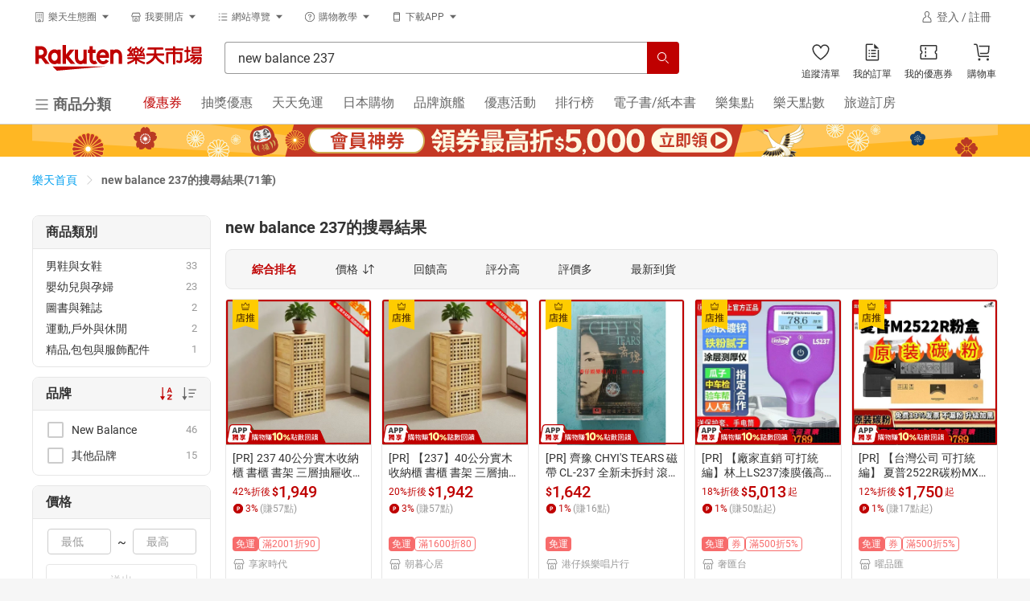

--- FILE ---
content_type: text/html; charset=utf-8
request_url: https://www.rakuten.com.tw/search/new%20balance%20237/
body_size: 42580
content:
<!DOCTYPE HTML>
<html lang="zh-TW">
  <head>
    <meta charset="UTF-8">
    <meta name="viewport" content="width=device-width, initial-scale=1.0">
    <meta http-equiv="Content-Security-Policy" content="block-all-mixed-content">
        <title data-react-helmet="true">new balance 237 - 優惠推薦 - 2026年1月 | Rakuten樂天市場</title>
    <meta data-react-helmet="true" name="description" content="推薦您挑選new balance 237，享Rakuten樂天市場限定優惠，再享天天1%回饋無上限，付款可使用樂天點數、ATM、信用卡、LINE PAY、先享後付、貨到付款等多元支付，讓選購new balance 237的您有更超值的購物優惠與安心體驗！"/><meta data-react-helmet="true" name="keywords" content="new balance 237,new balance 237推薦,new balance 237優惠,new balance 237特價"/>
    
    
    
    
    <link data-react-helmet="true" rel="canonical" href="https://www.rakuten.com.tw/search/new%20balance%20237/"/><link data-react-helmet="true" rel="next" href="https://www.rakuten.com.tw/search/new%20balance%20237/?p=2"/>
    
    <script data-react-helmet="true" type="application/ld+json">[{"@context":"http://schema.org","@type":"Organization","@id":"https://www.rakuten.com.tw/","name":"Rakuten Group, Inc 樂天市場購物網","url":"https://www.rakuten.com.tw/","logo":"https://intl.rakuten-static.com/b/tw/assets/header/img/logo_pc.svg","sameAs":["https://www.facebook.com/RakutenTW/","https://www.youtube.com/user/RakutenTaiwan/","https://www.pinterest.com/rakutentw/","https://twitter.com/RakutenTW/"],"image":"https://intl.rakuten-static.com/b/tw/assets/header/img/logo_pc.svg"},{"@context":"http://schema.org/","@type":"Product","@id":"https://www.rakuten.com.tw/shop/dianno/product/0uujscw58/","name":"帝安諾-實體店面 NB New Balance 237 全黑 黑魂 復古 厚底 運動鞋 老爹鞋 MS237UX1","description":"推薦您{{tabNameDescription}}挑選{{query}}，享{{mallName}}限定優惠，再享天天1%回饋無上限，付款可使用樂天點數、ATM、信用卡、LINE PAY、先享後付、貨到付款等多元支付，讓選購{{query}}的您有更超值的購物優惠與安心體驗！","sku":"0uujscw58","gtin8":"N/A","url":"https://www.rakuten.com.tw/shop/dianno/product/0uujscw58/","image":["https://tshop.r10s.com/0f0/215/5afc/1cd5/00e3/4e3e/9bed/11a8eca9aa0242ac110002.jpg?_ex=400x400"],"aggregateRating":{"@type":"AggregateRating","ratingValue":"0","reviewCount":"1","worstRating":"0","bestRating":"5"},"review":{"@type":"Review","author":{"@type":"Person","name":"***"},"datePublished":"2026-01-27","name":"N/A","reviewRating":{"@type":"Rating","ratingValue":5,"worstRating":"0","bestRating":"5"}},"brand":{"@type":"Brand","name":"New Balance"},"offers":{"@type":"Offer","availability":"http://schema.org/InStock","priceCurrency":"TWD","price":2140,"url":"https://www.rakuten.com.tw/shop/dianno/product/0uujscw58/","priceValidUntil":"2026-01-28T12:00:45.660+00:00"}},{"@context":"http://schema.org/","@type":"BreadcrumbList","itemListElement":[{"@type":"ListItem","position":1,"item":{"@id":"https://www.rakuten.com.tw/","name":"樂天首頁"}},{"@type":"ListItem","position":2,"item":{"@id":"https://www.rakuten.com.tw/search/new balance 237/","name":"new balance 237"}}]},{"@context":"http://schema.org/","@type":"ItemList","itemListElement":[{"@type":"ListItem","position":1,"url":"https://www.rakuten.com.tw/shop/longteng003/product/r9skjtj5n/"},{"@type":"ListItem","position":2,"url":"https://www.rakuten.com.tw/shop/mengli006/product/tq0rwcfl1/"},{"@type":"ListItem","position":3,"url":"https://www.rakuten.com.tw/shop/kuailegouerdian/product/p0tc78k0w/"},{"@type":"ListItem","position":4,"url":"https://www.rakuten.com.tw/shop/shehuitai/product/hiv4v9xv5/"},{"@type":"ListItem","position":5,"url":"https://www.rakuten.com.tw/shop/yaopinhui994/product/khmy2mnfu/"},{"@type":"ListItem","position":6,"url":"https://www.rakuten.com.tw/shop/dianno/product/0uujscw58/"},{"@type":"ListItem","position":7,"url":"https://www.rakuten.com.tw/shop/kixpress/product/MS237LGG/"},{"@type":"ListItem","position":8,"url":"https://www.rakuten.com.tw/shop/dianno/product/2ezgtbu6t/"},{"@type":"ListItem","position":9,"url":"https://www.rakuten.com.tw/shop/dianno/product/ghrw57462/"},{"@type":"ListItem","position":10,"url":"https://www.rakuten.com.tw/shop/dianno/product/2t7ucv7do/"},{"@type":"ListItem","position":11,"url":"https://www.rakuten.com.tw/shop/kixpress/product/WS237CE/"},{"@type":"ListItem","position":12,"url":"https://www.rakuten.com.tw/shop/toxin/product/MS237RCS-D/"},{"@type":"ListItem","position":13,"url":"https://www.rakuten.com.tw/shop/dianno/product/q2nse83v6/"},{"@type":"ListItem","position":14,"url":"https://www.rakuten.com.tw/shop/dianno/product/fibadladt/"},{"@type":"ListItem","position":15,"url":"https://www.rakuten.com.tw/shop/kixpress/product/MS237LBK/"},{"@type":"ListItem","position":16,"url":"https://www.rakuten.com.tw/shop/tigersshoes/product/S1318/"},{"@type":"ListItem","position":17,"url":"https://www.rakuten.com.tw/shop/dianno/product/jzhvt6uud/"},{"@type":"ListItem","position":18,"url":"https://www.rakuten.com.tw/shop/dianno/product/h9g6wibx2/"},{"@type":"ListItem","position":19,"url":"https://www.rakuten.com.tw/shop/dianno/product/3vvrjnt6g/"},{"@type":"ListItem","position":20,"url":"https://www.rakuten.com.tw/shop/tigersshoes/product/B5481/"}]}]</script>
    
    <meta name="csrf-param" content="authenticity_token" />
<meta name="csrf-token" content="aSd6PY3CfXH6pxCKlfVOdJNzdXE6dvSJWaSBfWLFIRzFZRw+ChfpeOLlMsK6t95+G13nWocmi9txcNkQiNX/uQ==" />

    
    <!-- webpack bundles javascript entry -->
    <link rel="stylesheet" media="all" href="/assets/webpack/theme-bundle.css?t=feasnhs5nj" />
<link rel="stylesheet" media="all" href="/assets/webpack/navigation-bundle.css?t=feasnhs5nj" />
<link rel="stylesheet" media="all" href="/assets/webpack/common-bundle.css?t=feasnhs5nj" />
<link rel="stylesheet" media="all" href="/assets/webpack/widgets-bundle.css?t=feasnhs5nj" />
<link rel="stylesheet" media="all" href="/assets/webpack/widgets_style-bundle.css?t=feasnhs5nj" />
<link rel="stylesheet" media="all" href="/assets/webpack/app_style_navigation-bundle.css?t=feasnhs5nj" />
<link rel="stylesheet" media="all" href="/assets/webpack/search-bundle.css?t=feasnhs5nj" />
    <link rel="shortcut icon" href="/favicon.ico?t=2018" />
    <script type="text/javascript" nonce="">(function(w,s){var e=document.createElement("script");e.type="text/javascript";e.async=true;e.src="https://cdn.pagesense.io/js/rakutentaiwanichiba/9d7d5b2f0f884492a1e0ebed2a597521.js";var x=document.getElementsByTagName("script")[0];x.parentNode.insertBefore(e,x);})(window,"script");</script>

    <input type="hidden" name="rat" id="ratSinglePageApplicationLoad" data-testid="ratSinglePageApplicationLoad" value="true">
  </head>
  <body class="t-body__responsive">
    <noscript>
  本頁面上的功能需要使用 JavaScript。
  請啟用瀏覽器的 JavaScript 以繼續。
</noscript>


    <div class="page">
      
  <script type="application/json" id="js-react-on-rails-context">{"railsEnv":"production","inMailer":false,"i18nLocale":"zh_TW","i18nDefaultLocale":"zh_TW","rorVersion":"13.4.0","rorPro":false,"href":"https://www.rakuten.com.tw/search/new%20balance%20237/","location":"/search/new%20balance%20237/","scheme":"https","host":"www.rakuten.com.tw","port":null,"pathname":"/search/new%20balance%20237/","search":null,"httpAcceptLanguage":null,"serverSide":false}</script>
<div id="SearchPage-react-component-22ea79ff-a1c8-4be4-8a56-27b34d627c2d"><div style="height:100%" class="uwtdmg0"><div style="height:100%" class="uwtdmg0"><div class="H3xCerV4TUSQv2VhT0MO"><header class="Lod2im8PPb11K2DoEfso" id="header-pc"><div class="aW3tt8doSqo3Fre9VRHW"><div class="FAOQ3nARkcp0Hy9WI_VP bzi2zKXauGJcNE6MRAOm"><div component="div" class="_1t0pkcn1 _6xzpdb47 _6xzpdb4y _6xzpdb5p _6xzpdb6g _6xzpdb8 _6xzpdb77 _6xzpdbe _6xzpdbi _6xzpdb1i _1t0pkcn8 _1t0pkcnw GPmMm3FJFUfhUeoz2vzg _6xzpdb1r"><div class="_6xzpdb9j _6xzpdb7y"><div type="button" aria-haspopup="dialog" aria-expanded="false" aria-controls="radix-:Ralan:" data-state="closed" class="_6xzpdba"><button class="IuaDrFkc8qo0rfec7rvg"><div class="_1sjfm4g1 _6xzpdbbo _6xzpdb0 _6xzpdb8 _6xzpdb1i _6xzpdb1u _6xzpdbpc _6xzpdbym _6xzpdbho _6xzpdbyh _6xzpdbgq _6xzpdbb _6xzpdbgx _6xzpdb5s _6xzpdb6j _6xzpdb49 _6xzpdb50 _6xzpdbl2 nskMe2cuTHPT4Iz9echt"><div class="_6xzpdb8 _6xzpdba9"><svg xmlns="http://www.w3.org/2000/svg" fill="currentColor" viewBox="0 0 32 32" width="14px" height="14px"><path fill-rule="evenodd" d="M16 23a4 4 0 014 4v3h-8v-3a4 4 0 014-4zm9-21c1.021 0 1.87.776 1.986 1.768L27 4v24c0 1.025-.773 1.87-1.767 1.986L25 30h-3v-2h3V4H7v24h3v2H7a2.001 2.001 0 01-1.987-1.767L5 28V4c0-1.021.776-1.87 1.768-1.986L7 2h18zm-9 23c-1.103 0-2 .897-2 2v1h4v-1c0-1.103-.897-2-2-2zm-4-8v3h-2v-3h2zm5 0v3h-2v-3h2zm5 0v3h-2v-3h2zm-10-5v3h-2v-3h2zm5 0v3h-2v-3h2zm5 0v3h-2v-3h2zM12 7v3h-2V7h2zm5 0v3h-2V7h2zm5 0v3h-2V7h2z" clip-rule="evenodd"></path></svg></div><div class="_6xzpdb8 _6xzpdbg _6xzpdbaw"><div style="--_1md30740:1">樂天生態圈</div></div><div class="_6xzpdb8 _6xzpdb9i"><svg xmlns="http://www.w3.org/2000/svg" fill="currentColor" viewBox="0 0 32 32" width="14px" height="14px"><path fill-rule="evenodd" d="M16 21l9-10H7l9 10z" clip-rule="evenodd"></path></svg></div></div></button></div></div><div class="_6xzpdb9j _6xzpdb7y"><div type="button" aria-haspopup="dialog" aria-expanded="false" aria-controls="radix-:Rilan:" data-state="closed" class="_6xzpdba"><button class="IuaDrFkc8qo0rfec7rvg"><div class="_1sjfm4g1 _6xzpdbbo _6xzpdb0 _6xzpdb8 _6xzpdb1i _6xzpdb1u _6xzpdbpc _6xzpdbym _6xzpdbho _6xzpdbyh _6xzpdbgq _6xzpdbb _6xzpdbgx _6xzpdb5s _6xzpdb6j _6xzpdb49 _6xzpdb50 _6xzpdbl2 nskMe2cuTHPT4Iz9echt"><div class="_6xzpdb8 _6xzpdba9"><svg xmlns="http://www.w3.org/2000/svg" fill="currentColor" viewBox="0 0 32 32" width="14px" height="14px"><path fill-rule="evenodd" d="M16 19a4 4 0 013.989 3.701L20 23v6h-8v-6a4 4 0 014-4zm9.693-15L29 12.819V13a3.992 3.992 0 01-2.701 3.768l-.299.09V27c0 1.025-.773 1.87-1.767 1.986L24 29h-2v-2h2V16.86a4.001 4.001 0 01-2-1.217A3.99 3.99 0 0119 17a3.99 3.99 0 01-3-1.357A3.99 3.99 0 0113 17a3.99 3.99 0 01-3-1.357 3.978 3.978 0 01-1.67 1.117l-.33.1V27h2v2H8a2.001 2.001 0 01-1.987-1.767L6 27V16.858a4 4 0 01-2.987-3.533L3 13v-.181L6.307 4h19.386zM16 21c-1.024 0-1.87.773-1.986 1.767L14 23v4h4v-4c0-1.103-.897-2-2-2zm8.307-15H7.693l-2.686 7.164A2.002 2.002 0 007 15c1.025 0 1.87-.773 1.987-1.767L9 13h2a2.001 2.001 0 003.986.233L15 13h2a2.001 2.001 0 003.986.233L21 13h2a2.001 2.001 0 003.96.397l.033-.233L24.307 6z" clip-rule="evenodd"></path></svg></div><div class="_6xzpdb8 _6xzpdbg _6xzpdbaw"><div style="--_1md30740:1">我要開店</div></div><div class="_6xzpdb8 _6xzpdb9i"><svg xmlns="http://www.w3.org/2000/svg" fill="currentColor" viewBox="0 0 32 32" width="14px" height="14px"><path fill-rule="evenodd" d="M16 21l9-10H7l9 10z" clip-rule="evenodd"></path></svg></div></div></button></div></div><div class="_6xzpdb9j _6xzpdb7y"><div type="button" aria-haspopup="dialog" aria-expanded="false" aria-controls="radix-:Rqlan:" data-state="closed" class="_6xzpdba"><button class="IuaDrFkc8qo0rfec7rvg"><div class="_1sjfm4g1 _6xzpdbbo _6xzpdb0 _6xzpdb8 _6xzpdb1i _6xzpdb1u _6xzpdbpc _6xzpdbym _6xzpdbho _6xzpdbyh _6xzpdbgq _6xzpdbb _6xzpdbgx _6xzpdb5s _6xzpdb6j _6xzpdb49 _6xzpdb50 _6xzpdbl2 nskMe2cuTHPT4Iz9echt"><div class="_6xzpdb8 _6xzpdba9"><svg xmlns="http://www.w3.org/2000/svg" fill="currentColor" viewBox="0 0 32 32" width="14px" height="14px"><path fill-rule="evenodd" d="M8 6H4v2h4V6zm0 18H4v2h4v-2zm-4-9h4v2H4v-2zm24-9H12v2h16V6zM12 24h16v2H12v-2zm16-9H12v2h16v-2z" clip-rule="evenodd"></path></svg></div><div class="_6xzpdb8 _6xzpdbg _6xzpdbaw"><div style="--_1md30740:1">網站導覽</div></div><div class="_6xzpdb8 _6xzpdb9i"><svg xmlns="http://www.w3.org/2000/svg" fill="currentColor" viewBox="0 0 32 32" width="14px" height="14px"><path fill-rule="evenodd" d="M16 21l9-10H7l9 10z" clip-rule="evenodd"></path></svg></div></div></button></div></div><div class="_6xzpdb9j _6xzpdb7y"><div type="button" aria-haspopup="dialog" aria-expanded="false" aria-controls="radix-:R12lan:" data-state="closed" class="_6xzpdba"><button class="IuaDrFkc8qo0rfec7rvg"><div class="_1sjfm4g1 _6xzpdbbo _6xzpdb0 _6xzpdb8 _6xzpdb1i _6xzpdb1u _6xzpdbpc _6xzpdbym _6xzpdbho _6xzpdbyh _6xzpdbgq _6xzpdbb _6xzpdbgx _6xzpdb5s _6xzpdb6j _6xzpdb49 _6xzpdb50 _6xzpdbl2 nskMe2cuTHPT4Iz9echt"><div class="_6xzpdb8 _6xzpdba9"><svg xmlns="http://www.w3.org/2000/svg" fill="currentColor" viewBox="0 0 32 32" width="14px" height="14px"><path fill-rule="evenodd" d="M16 2c7.732 0 14 6.268 14 14s-6.268 14-14 14S2 23.732 2 16 8.268 2 16 2zm0 2C9.383 4 4 9.383 4 16s5.383 12 12 12 12-5.383 12-12S22.617 4 16 4zm0 17a1.5 1.5 0 11-.001 3.001A1.5 1.5 0 0116 21zm0-13a4.5 4.5 0 014.5 4.5 4.494 4.494 0 01-3.188 4.297L17 16.88V19h-2v-3a1 1 0 011-1c1.379 0 2.5-1.121 2.5-2.5S17.379 10 16 10a2.503 2.503 0 00-2.487 2.245l-.013.255v.5h-2v-.5A4.5 4.5 0 0116 8z" clip-rule="evenodd"></path></svg></div><div class="_6xzpdb8 _6xzpdbg _6xzpdbaw"><div style="--_1md30740:1">購物教學</div></div><div class="_6xzpdb8 _6xzpdb9i"><svg xmlns="http://www.w3.org/2000/svg" fill="currentColor" viewBox="0 0 32 32" width="14px" height="14px"><path fill-rule="evenodd" d="M16 21l9-10H7l9 10z" clip-rule="evenodd"></path></svg></div></div></button></div></div><div class="_6xzpdb9j _6xzpdb7y"><div type="button" aria-haspopup="dialog" aria-expanded="false" aria-controls="radix-:R1alan:" data-state="closed" class="_6xzpdba"><button class="IuaDrFkc8qo0rfec7rvg"><div class="_1sjfm4g1 _6xzpdbbo _6xzpdb0 _6xzpdb8 _6xzpdb1i _6xzpdb1u _6xzpdbpc _6xzpdbym _6xzpdbho _6xzpdbyh _6xzpdbgq _6xzpdbb _6xzpdbgx _6xzpdb5s _6xzpdb6j _6xzpdb49 _6xzpdb50 _6xzpdbl2 nskMe2cuTHPT4Iz9echt"><div class="_6xzpdb8 _6xzpdba9"><svg xmlns="http://www.w3.org/2000/svg" fill="currentColor" viewBox="0 0 32 32" width="14px" height="14px"><path fill-rule="evenodd" d="M9 7V6c0-.542.458-1 1-1h12c.542 0 1 .458 1 1v1H9zm14 19a1 1 0 01-1 1H10a1 1 0 01-1-1v-2h14v2zM9 22h14V9H9v13zM22 3H10C8.35 3 7 4.35 7 6v20a3 3 0 003 3h12a3 3 0 003-3V6c0-1.65-1.35-3-3-3z" clip-rule="evenodd"></path></svg></div><div class="_6xzpdb8 _6xzpdbg _6xzpdbaw"><div style="--_1md30740:1">下載APP</div></div><div class="_6xzpdb8 _6xzpdb9i"><svg xmlns="http://www.w3.org/2000/svg" fill="currentColor" viewBox="0 0 32 32" width="14px" height="14px"><path fill-rule="evenodd" d="M16 21l9-10H7l9 10z" clip-rule="evenodd"></path></svg></div></div></button></div></div></div><div></div><span class="_13h8j3y2 _6xzpdb47 _6xzpdb4y _6xzpdb5p _6xzpdb6g _6xzpdba _6xzpdb0 _6xzpdbp1 _6xzpdb77 _6xzpdb1i _6xzpdb1s _6xzpdbfr" style="width:160px;height:24px" aria-label="loading"></span></div><div class="FAOQ3nARkcp0Hy9WI_VP BkaR5NWAZvxgjLSdDkRm"><div class="_6xzpdb49 _6xzpdb50 _6xzpdb5r _6xzpdb6i _6xzpdb8 _6xzpdb1s"><a href="https://www.rakuten.com.tw?m-id=tw_common_nav_logo" target="_self" title="Rakuten樂天市場購物網 - 日本必買網路購物網站、網購人氣商店街"><img src="https://intl.rakuten-static.com/b/tw/assets/header/img/logo_pc.svg" alt="rakuten-logo" width="207px" class="QfI7s2GOzk5osTKA9YNU"/></a></div><div class="ItjTjNfTNseJzwS6gDLT"><div class="zvwdseukjrBn6t9RtEY2 _6xzpdbb"><form><div class="j14ul4l _6xzpdbb _6xzpdb8 _6xzpdb1i _6xzpdbfr _6xzpdb0 _6xzpdbbo _6xzpdbfr j14ul4p _6xzpdbpc _6xzpdbt9"><div class="j14ul41 _6xzpdbb _6xzpdb8 _6xzpdbch _6xzpdb0"><input type="search" placeholder="在全站搜尋" autoComplete="off" class="j14ul43 _6xzpdbym _6xzpdb5u _6xzpdb6p _6xzpdbbo _6xzpdbh7 _6xzpdbhk _6xzpdbp1 _6xzpdbl0 RPPOGkN_M_R0lDIkYBSG qa-common-search-textbox _6xzpdbfr" value="new balance 237"/></div><button class="j14ul410 _6xzpdb8 _6xzpdbym _6xzpdbys _6xzpdbg5 _6xzpdbgj j14ul414 _6xzpdbo7 j14ul41c qa-common-search-textbox _6xzpdb4b _6xzpdb52 _6xzpdb5t _6xzpdb6k"><svg xmlns="http://www.w3.org/2000/svg" fill="currentColor" viewBox="0 0 32 32" width="16px" height="16px" color="white"><path fill-rule="evenodd" d="M22.861 21.447l7.14 7.138L28.585 30l-7.139-7.139c.338-.29.66-.596.967-.918l.447-.496zM13 2c6.075 0 11 4.925 11 11s-4.925 11-11 11S2 19.075 2 13 6.925 2 13 2zm0 2c-4.963 0-9 4.037-9 9 0 4.962 4.037 9 9 9 4.962 0 9-4.038 9-9 0-4.963-4.038-9-9-9z" clip-rule="evenodd"></path></svg></button></div></form></div></div><div><a href="/wishlist/?m-id=tw_common_nav_btn_wishlist" class="ZgCLr8bKUnfKGki0Oaqy qa-mall-headerwishlist"><div class="R62NKX2289ZTa5LAf4VP"><div class="_6xzpdb8"><div class="_6xzpdbb _6xzpdba"><svg xmlns="http://www.w3.org/2000/svg" fill="currentColor" viewBox="0 0 32 32" width="24" height="24"><path fill-rule="evenodd" d="M21.54 22.09c-2.21 2.098-4.441 3.714-5.711 4.575-1.251-.888-3.448-2.552-5.611-4.697C7.356 19.13 3.955 14.84 4 10.524 4.034 7.445 6.545 4.967 9.599 5c1.956.021 3.718 1.055 4.714 2.767l1.687 2.9 1.748-2.863c1.033-1.69 2.817-2.687 4.772-2.666 3.054.033 5.512 2.564 5.48 5.642-.047 4.317-3.54 8.533-6.46 11.31zm1.002-18.952c-2.747-.029-5.16 1.43-6.5 3.623-1.294-2.223-3.675-3.732-6.422-3.76C5.457 2.955 2.046 6.314 2 10.502c-.104 9.75 13.804 18.565 13.804 18.565S29.894 20.55 29.999 10.8c.045-4.188-3.294-7.618-7.457-7.663z" clip-rule="evenodd"></path></svg></div></div></div><p class="fW0IPKCI97l68yzCgTDW">追蹤清單</p></a></div><div class="_6xzpdb9l"><a href="/order/list/?m-id=tw_common_nav_btn_myorder" class="ZgCLr8bKUnfKGki0Oaqy qa-mall-header-orderlist"><div class="R62NKX2289ZTa5LAf4VP"><div class="_6xzpdb8"><div class="_6xzpdbb _6xzpdba"><svg xmlns="http://www.w3.org/2000/svg" fill="currentColor" viewBox="0 0 32 32" width="24" height="24"><path fill-rule="evenodd" d="M17 2v2H7v24h18V12h2v16c0 1.025-.773 1.87-1.767 1.986L25 30H7a2.001 2.001 0 01-1.987-1.767L5 28V4c0-1.025.773-1.87 1.767-1.987L7 2h10zm5 20v2h-8v-2h8zm-10 0v2h-2v-2h2zm10-5v2h-8v-2h8zm-10 0v2h-2v-2h2zm10-5v2h-8v-2h8zm-10 0v2h-2v-2h2zm7-10l8 8h-6a2.001 2.001 0 01-1.986-1.767L19 8V2z" clip-rule="evenodd"></path></svg></div></div></div><p class="fW0IPKCI97l68yzCgTDW">我的訂單</p></a></div><div class="_6xzpdb9l"><a href="/mycoupons/?m-id=tw_common_nav_btn_mycoupon" class="ZgCLr8bKUnfKGki0Oaqy qa-mall-header-coupons"><div class="R62NKX2289ZTa5LAf4VP"><div class="_6xzpdb8"><div class="_6xzpdbb _6xzpdba"><svg xmlns="http://www.w3.org/2000/svg" fill="currentColor" viewBox="0 0 32 32" width="24" height="24"><path fill-rule="evenodd" d="M28 4a2 2 0 011.986 1.767L30 6v8a2 2 0 00-.233 3.987L30 18v8a2.002 2.002 0 01-1.767 1.987L28 28H4a2.001 2.001 0 01-1.987-1.767L2 26v-8a2 2 0 00.233-3.986L2 14V6a2 2 0 011.767-1.986L4 4h24zm0 2H4v6.537a3.999 3.999 0 01.269 6.756l-.269.17V26h24v-6.537a3.997 3.997 0 01-.269-6.756l.269-.17V6zM12 20v4h-2v-4h2zm0-6v4h-2v-4h2zm0-6v4h-2V8h2z" clip-rule="evenodd"></path></svg></div></div></div><p class="fW0IPKCI97l68yzCgTDW">我的優惠券</p></a></div><div class="_6xzpdb9l"><a href="/checkout/cart/?m-id=tw_common_nav_btn_cart" class="ZgCLr8bKUnfKGki0Oaqy qa-mall-header-cart"><div class="R62NKX2289ZTa5LAf4VP"><div class="_6xzpdb8"><div class="_6xzpdbb _6xzpdba"><svg xmlns="http://www.w3.org/2000/svg" fill="currentColor" viewBox="0 0 32 32" width="24" height="24"><path fill-rule="evenodd" d="M12 26a2 2 0 11-.001 4.001A2 2 0 0112 26zm14 0a2 2 0 11-.001 4.001A2 2 0 0126 26zM6.277 2A2.98 2.98 0 019.19 4.281l.054.273 2.489 16.594c.065.432.391.76.806.836l.183.016H28v2H12.722a2.98 2.98 0 01-2.913-2.282l-.054-.273L7.266 4.851a.992.992 0 00-.806-.835L6.277 4H3V2h3.277zM29 5l-.734 10.285a4.002 4.002 0 01-3.678 3.703l-.312.012H13.44l-.3-2h11.136a2.01 2.01 0 001.967-1.638l.028-.219L26.85 7H11.64l-.3-2H29z" clip-rule="evenodd"></path></svg></div></div></div><p class="fW0IPKCI97l68yzCgTDW">購物車</p></a></div><div></div></div><div class="FAOQ3nARkcp0Hy9WI_VP"><div class="_6xzpdb8 _6xzpdbbo"><div class="K1TULkKY2xIsIsY39OUy"><div type="button" aria-haspopup="dialog" aria-expanded="false" aria-controls="radix-:R2tan:" data-state="closed" class="_6xzpdba"><button class="MFmaYMGMG7bjG9JNeNUH"><div class="_1sjfm4g1 _6xzpdbbo _6xzpdb0 _6xzpdb8 _6xzpdb1i _6xzpdb1u _6xzpdbpc _6xzpdbym _6xzpdbho _6xzpdbyh _6xzpdbgq _6xzpdbb _6xzpdbgx _6xzpdb5s _6xzpdb6j _6xzpdb4a _6xzpdb51 _6xzpdbl2 dadL5jtZrNRssobNRiyJ"><div class="_6xzpdb8 _6xzpdba9"><svg xmlns="http://www.w3.org/2000/svg" fill="currentColor" viewBox="0 0 32 32" width="20px" height="20px"><path fill-rule="evenodd" d="M28 24v2H4v-2h24zm0-9v2H4v-2h24zm0-9v2H4V6h24z" clip-rule="evenodd"></path></svg></div><div class="_6xzpdb8 _6xzpdbg _6xzpdbaw"><div style="--_1md30740:1" class=" _1md30741c _6xzpdbhg">商品分類</div></div></div></button></div><div></div></div><ul class="vubWaVhWUBN1HSyTVl0t"><li class="WDMz7BAjRjHM2592UT1r"><a title="Rakuten樂天市場購物網-優惠券市場提供商品折扣優惠券現領現折超優惠" href="/coupon/?m-id=tw_common_nav_channel_coupon" target="_self" class="I0ZXtV24z2VnllW1H0IK Vd9bABND72SFAEWE8zzf"><div style="--_1md30740:1" class=" _6xzpdbh7 _6xzpdbhj">優惠券</div></a></li><li class="WDMz7BAjRjHM2592UT1r"><a title="Rakuten樂天市場購物網-快來樂天市場邊遊邊逛、邊玩邊買，玩遊戲拿優惠抽大獎！" href="/game/?m-id=tw_common_nav_channel_game" target="_self" class="I0ZXtV24z2VnllW1H0IK"><div style="--_1md30740:1" class=" _6xzpdbh7 _6xzpdbhj">抽獎優惠</div></a></li><li class="WDMz7BAjRjHM2592UT1r"><a title="Rakuten樂天市場購物網-熱銷商品單筆滿$499，全家、7－11超取享免運！" href="/event/free-shipping/?m-id=tw_common_nav_channel_freeshipping" target="_self" class="I0ZXtV24z2VnllW1H0IK"><div style="--_1md30740:1" class=" _6xzpdbh7 _6xzpdbhj">天天免運</div></a></li><li class="WDMz7BAjRjHM2592UT1r"><a title="Rakuten樂天市場購物網-提供日本/日系商品日本必買推薦" href="/japan/?m-id=tw_common_nav_channel_japan" target="_self" class="I0ZXtV24z2VnllW1H0IK"><div style="--_1md30740:1" class=" _6xzpdbh7 _6xzpdbhj">日本購物</div></a></li><li class="WDMz7BAjRjHM2592UT1r"><a title="Rakuten樂天市場購物網-樂天品牌旗艦館提供超多人氣品牌" href="/brand/?m-id=tw_common_nav_channel_brand" target="_self" class="I0ZXtV24z2VnllW1H0IK"><div style="--_1md30740:1" class=" _6xzpdbh7 _6xzpdbhj">品牌旗艦</div></a></li><li class="WDMz7BAjRjHM2592UT1r"><a title="Rakuten樂天市場購物網-優惠券市場提供商品折扣優惠券現領現折超優惠" href="/event/?m-id=tw_common_nav_channel_event" target="_self" class="I0ZXtV24z2VnllW1H0IK"><div style="--_1md30740:1" class=" _6xzpdbh7 _6xzpdbhj">優惠活動</div></a></li><li class="WDMz7BAjRjHM2592UT1r"><a title="Rakuten樂天市場購物網-排行榜提供最新人氣商品排行榜資訊" href="/ranking/?m-id=tw_common_nav_channel_Ranking" target="_self" class="I0ZXtV24z2VnllW1H0IK"><div style="--_1md30740:1" class=" _6xzpdbh7 _6xzpdbhj">排行榜</div></a></li><li class="WDMz7BAjRjHM2592UT1r"><a title="Rakuten樂天市場購物網-提供你省錢的網路書店最佳推薦選擇" href="/books/?m-id=tw_common_nav_channel_books" target="_self" class="I0ZXtV24z2VnllW1H0IK"><div style="--_1md30740:1" class=" _6xzpdbh7 _6xzpdbhj">電子書/紙本書</div></a></li><li class="WDMz7BAjRjHM2592UT1r"><a title="Rakuten樂天市場購物網-樂集點提供參加集點活動任務只要30秒，讓你快速賺樂天點數" href="/ad/pointgallery/?m-id=tw_common_nav_channel_pointgallery" target="_self" class="I0ZXtV24z2VnllW1H0IK"><div style="--_1md30740:1" class=" _6xzpdbh7 _6xzpdbhj">樂集點</div></a></li><li class="WDMz7BAjRjHM2592UT1r"><a title="Rakuten樂天市場購物網-樂天點數介紹：薪水不漲，樂天點數會漲，點數達人教你如何賺點數" href="/superpoint/?m-id=tw_common_nav_channel_rsp" target="_self" class="I0ZXtV24z2VnllW1H0IK"><div style="--_1md30740:1" class=" _6xzpdbh7 _6xzpdbhj">樂天點數</div></a></li><li class="WDMz7BAjRjHM2592UT1r"><a title="Rakuten樂天市場購物網-旅遊/訂房" href="/travel/?m-id=tw_common_nav_channel_travel" target="_self" class="I0ZXtV24z2VnllW1H0IK"><div style="--_1md30740:1" class=" _6xzpdbh7 _6xzpdbhj">旅遊訂房</div></a></li></ul></div></div></div></header><div class="CVkwTWO7PmXpSXPVlHdo"><div class="SEGWautrmEoAvuGNXyTI" style="background-color:#ffb723"><a href="https://www.rakuten.com.tw/coupon/?m-id=RADTop-Header-All-SuperBanner" title="會員神券領券最高折5000" target="_self"><img src="https://cont001.ias.global.rakuten.com/tw/ec/creative/dst/1000001509/206542/557676/4bcdd5369292f12956796c6473750cc7323a4ae1.png" alt="會員神券領券最高折5000" title="會員神券領券最高折5000" loading="lazy"/></a></div></div></div></div><div class="row cat-menu-container"><div class="head-wrap"><div class="cat-search-container"><div class="table-cell-wrapper"><div class="cat-search-area table-cell"><div class="category-container"><nav class="header-nav category-menu"><div class="category-menu__header"><p class="category-menu__tab category-menu__tab--active category-menu__tab--full"><span>樂天市場類別</span></p><a><i class="close-2-icon"></i></a></div><div class="slider-outer-wrapper category-menu__container"><div class="slider-transition-group"><div class="slider-inner-wrapper"><ul class="mall-categories"></ul></div></div></div></nav></div></div><div class="page-overlay"></div></div></div></div></div><div class="zxDgxegmvGJzPflVwhjU laYAMHRBY238MCAVpy_b"><div class="xTkpcaynjjnzS3Wt21iO s6wsUkTG7ndc5niC0TEC"><div>
    <div id="c5-part" data-cid="301" data-device="pc"></div>
    
<script src="https://unpkg.com/swiper/swiper-bundle.min.js"></script>
<script>
(function(){
    function initSwiper(classname) {
        var mySwiper = new Swiper(classname + " .swiper-container", {
            loop: true,
            calculateHeight: true,
            navigation: {
              nextEl: classname + ' .ui-next-button',
              prevEl: classname + ' .ui-back-button',
            }
        });
    }
    window.addEventListener("DOMContentLoaded",function(){
        if (document.querySelector("#rui-category-shop") !== null && document.documentElement.clientWidth >= 769) {
            document.querySelector("#rui-category-shop .category_widget").classList.remove("slide_overflow");
            initSwiper("#rui-category-shop");
        }
        if (document.querySelector("#rui-category-brand") !== null && document.documentElement.clientWidth >= 769) {
            document.querySelector("#rui-category-brand .category_widget").classList.remove("slide_overflow");
            initSwiper("#rui-category-brand");
        }
    });
})();
</script>
<script>
  (function () {
    window.addEventListener("DOMContentLoaded", function () {
      var url_string = window.location.href;
      var url = new URL(url_string);
      var p = url.searchParams.get("p");

      if (url.searchParams.has("p") && p > 1) {
        if (document.querySelector("#rui-search-ad")) {
          document.querySelector("#rui-search-ad").style.display = "none";
        }
        
        if (document.querySelector('.search-bu-content')) {
          document.querySelector('.search-bu-content .cl-s-block.cl-category').style.display = 'none';
        }
      }
    });
  })();
</script>
<style>
  .nav-rakuten-mall__list ul li.books a:before{
    content: "";
    width: 20px;
    height: 20px;
    display: block;
    background: url(https://intl.rakuten-static.com/b/tw/assets/header/img/spritesheet-svg.svg) no-repeat;
    background-position: -114px -341px;
    background-size: 220px;
    margin: 0 10px;
  }
  .nav-rakuten-mall__list ul li.books:hover a:before{
    content: "";
    width: 20px;
    height: 20px;
    display: block;
    background: url(https://intl.rakuten-static.com/b/tw/assets/header/img/spritesheet-svg.svg) no-repeat;
    background-position: -139px -341px;
    background-size: 220px;
    margin: 0 10px;
  }
</style></div></div><div class="Lndc8Nojv8h5UdSxQPXm _6xzpdb8n"><div>
    <div id="c5-part" data-cid="26366" data-device="pc"></div>
    
<!-- Start GPT Async Tag -->
<script async='async' src='https://www.googletagservices.com/tag/js/gpt.js'></script>
<script src='https://intl.rakuten-static.com/b/tw/assets/ad/admanager/admanager_lzld_rwd.js'></script>
<!-- End GPT Async Tag   -->
<!-- Async AdSlot for Ad unit 'exampleBanner' ### Size: [[728,90]] -->
<!-- Adslot's refresh function: googletag.pubads().refresh([gptadslots[0]]) -->
<div id='div-gpt-ad-Shop-SP-Footer-RWD-1'>
  <script>
    googletag.cmd.push(function() { googletag.display('div-gpt-ad-Shop-SP-Footer-RWD-1'); });
  </script>
</div>
<div id="shop-ad-sence-rwd-footer">
  </div>
<style>
  .search-ranking-widget { order: 1 }
.search-browsing-history-widget { order: 2 }
.search-r2p2-widget { order: 3 }
.search-wishlist-widget { order: 4 }
#div-gpt-ad-Shop-SP-Footer-RWD-1 {
  text-align: center;
  width: 100%;
  margin-top: 0px auto;
  overflow: hidden;
  /*background:#fff;*/
  box-sizing: border-box;
  padding: 20px 0;
}
  #shop-ad-sence-rwd-footer {
  text-align: center;
  margin-top: 0px auto;
  overflow: hidden;
  /*background:#fff;*/
  box-sizing: border-box;
  padding: 0 2% 20px;
  width: 100%;
  display: block;
}
#shop-ad-sence-rwd-footer > ins{
	width: 100vw;
}

@media screen and (min-width: 1220px){
  #footer-container{
  	width: 1220px;
    margin: 0 auto;
  }
}

  /* new header fix */
  #header-sp form input {
    box-shadow: none;
    height: auto;
  }
  #header-sp .rui-modal-content{
	border: 0;
  }

</style>
<script>
  var blacklistforadsenceshop = ",happyogc,aisexy,baomei,cc078019,condom,coolguy,dagong,eb2b2c,elesis,eros51688,eztin,hs-jeong,imake,lovecity,lovetoy,mastertoy0186,mmshoppen,more-ray,muzle,purplestar,slele,star720216,vivi-lin,yes5136,yourcolor,";
  if(document.location.pathname.indexOf('shop')!==-1 && document.location.pathname.indexOf('campaign')===-1 && blacklistforadsenceshop.indexOf(','+document.location.pathname.split('/')[2]+',')===-1){
    var tmp = document.createElement("ins");
    tmp.setAttribute('class','adsbygoogle');
    tmp.setAttribute('style','display:block');
    tmp.setAttribute('data-ad-format','autorelaxed');
    tmp.setAttribute('data-ad-client','ca-pub-8679052175911574');
    tmp.setAttribute('data-ad-slot','6054070050');
    tmp.setAttribute('data-matched-content-rows-num','4');
    tmp.setAttribute('data-matched-content-columns-num','2');
    tmp.setAttribute('data-matched-content-ui-type','image_stacked');
    document.getElementById('shop-ad-sence-rwd-footer').appendChild(tmp);
    (adsbygoogle = window.adsbygoogle || []).push({});
}
  </script>

<div id="footer-container">
  <div class="foot-nav-info">
    <!-- 關於我們 -->
    <ul class="about">
      <li class="title">關於我們</li>
      <li><a href="https://www.rakuten.com.tw/info/corp/"
          onclick="this.href='https://www.rakuten.com.tw/info/corp/?m-id=RADRWD-Footer-About'" title="公司資訊">公司資訊</a>
      </li>
      <li><a href="https://www.rakuten.com.tw/info/release/"
          onclick="this.href='https://www.rakuten.com.tw/info/release/?m-id=RADRWD-Footer-About'" title="新聞稿">新聞稿</a>
      </li>
      <li><a href="https://www.rakuten.com.tw/info/recruit/"
          onclick="this.href='https://www.rakuten.com.tw/info/recruit/?m-id=RADRWD-Footer-About'" title="人才招募">人才招募</a>
      </li>
      <li><a href="https://www.rakuten.com.tw/info/maintaince/"
          onclick="this.href='https://www.rakuten.com.tw/info/maintaince/?m-id=RADRWD-Footer-About'"
          title="服務公告">服務公告</a></li>
    </ul>
    <!-- 顧客服務 -->
    <ul class="member">
      <li class="title">顧客服務</li>
      <li><a href="https://www.rakuten.com.tw/help/guide/?m-id=RADRWD-Footer-Guide" title="購物流程">購物流程</a></li>
      <li><a href="https://www.rakuten.com.tw/help/guide/rankup/?m-id=RADRWD-Footer-Member" title="會員等級">會員等級</a>
      </li>
      <li><a href="https://www.rakuten.com.tw/user/campaign/2021/?m-id=RADRWD-Footer-Guide" title="中獎名單">中獎名單</a>
      </li>
      <li><a href="https://www.rakuten.com.tw/order/list/?m-id=RADRWD-Footer-Order" title="訂單查詢">訂單查詢</a></li>
      <li><a href="https://support.rakuten.com.tw/hc/zh-tw/?m-id=RADRWD-Footer-Guide" title="常見問題">常見問題</a></li>
      <li><a href="https://support.rakuten.com.tw/hc/zh-tw/articles/201253335-我想要退換貨/?m-id=RADRWD-Footer-Guide"
          title="退換貨須知">退換貨須知</a></li>
      <li><a href="https://support.rakuten.com.tw/hc/zh-tw/articles/201252945-如何與樂天會員服務中心連繫-/?m-id=RADRWD-Footer-Guide"
          title="聯絡客服">聯絡客服</a></li>
    </ul>
    <!-- 開店專區 -->
    <ul class="shop">
      <li class="title">開店專區</li>
      <li><a href="https://www.rakuten.com.tw/info/ec/" onclick="this.href='https://www.rakuten.com.tw/info/ec/'"
          title="開店平台介紹">開店平台介紹</a></li>
      <li><a href="https://www.rakuten.com.tw/ecsite/requestInfo/" onclick="this.href='https://shop.site.rakuten.tw/ec/'"
          title="索取開店資料">索取開店資料</a></li>
      <li><a href="https://www.rakuten.com.tw/ecsite/" onclick="this.href='https://shop.site.rakuten.tw/ecsite/'"
          title="免費報名說明會">免費報名說明會</a></li>
    </ul>
    <!-- 政策與規範 -->
    <ul class="policy">
      <li class="title">政策與規範</li>
      <li><a href="https://www.rakuten.com.tw/policy/terms_conditions/"
          onclick="this.href='https://www.rakuten.com.tw/policy/terms_conditions/?m-id=RADRWD-Footer-Policy'"
          title="平台政策">平台政策</a></li>
      <li><a href="https://www.rakuten.com.tw/policy/shop/"
          onclick="this.href='https://www.rakuten.com.tw/policy/shop/?m-id=RADRWD-Footer-Policy'" title="店家規範">店家規範</a>
      </li>
      <li><a href="https://www.rakuten.com.tw/policy/qa_result_20300/"
          onclick="this.href='https://www.rakuten.com.tw/policy/qa_result_20300/?m-id=RADRWD-Footer-Policy'"
          title="違規事件通報">違規事件通報</a></li>
      <li><a href="https://www.rakuten.com.tw/policy/qa_result_20200/"
          onclick="this.href='https://www.rakuten.com.tw/policy/qa_result_20200/?m-id=RADRWD-Footer-Policy'"
          title="智財侵權檢舉">智財侵權檢舉</a></li>
      <li><a href="https://www.rakuten.com.tw/policy/privacy/"
          onclick="this.href='https://www.rakuten.com.tw/policy/privacy/?m-id=RADRWD-Footer-Policy'"
          title="隱私權保護">隱私權保護</a></li>
      <li><a href="https://www.rakuten.com.tw/policy/consumer/"
          onclick="this.href='https://www.rakuten.com.tw/policy/consumer/?m-id=RADRWD-Footer-Policy'"
          title="消費者保護">消費者保護</a></li>
      <li><a href="https://www.rakuten.com.tw/policy/safety/"
          onclick="this.href='https://www.rakuten.com.tw/policy/safety?m-id=RADRWD-Footer-Policy'"
          title="網路購物交易安全">網路購物交易安全</a></li>
    </ul>
    <!-- 官方社群 -->
    <ul class="social">
      <li class="title">官方社群</li>
      <li><a href="https://www.facebook.com/RakutenTW/"
          onclick="this.href='https://www.facebook.com/RakutenTW/?m-id=RADRWD-Footer-SNS'" title=""><img
            src="https://intl.rakuten-static.com/b/tw/assets/footer/img/rwd/icon-social-fb.svg" alt="" /></a></li>
      <li><a href="https://www.rakuten.com.tw/sns/line/"
          onclick="this.href='https://www.rakuten.com.tw/sns/line/?m-id=RADRWD-Footer-SNS'" title=""><img
            src="https://intl.rakuten-static.com/b/tw/assets/footer/img/rwd/icon-social-line.svg" alt="" /></a></li>
      <li><a href="https://www.pinterest.com/rakutentw/"
          onclick="this.href='https://www.pinterest.com/rakutentw/?m-id=RADRWD-Footer-SNS'" title=""><img
            src="https://intl.rakuten-static.com/b/tw/assets/footer/img/rwd/icon-social-pinterest.svg" alt="" /></a>
      </li>
      <li><a href="https://www.youtube.com/user/RakutenTaiwan/"
          onclick="this.href='https://www.youtube.com/user/RakutenTaiwan/?m-id=RADRWD-Footer-SNS'" title=""><img
            src="https://intl.rakuten-static.com/b/tw/assets/footer/img/rwd/icon-social-youtube.svg" alt="" /></a></li>
      <li><a href="https://twitter.com/RakutenTW/"
          onclick="this.href='https://twitter.com/RakutenTW/?m-id=RADRWD-Footer-SNS'" title=""><img
            src="https://intl.rakuten-static.com/b/tw/assets/footer/img/rwd/icon-social-twitter.svg" alt="" /></a></li>
      <li><a href="https://rakutentw.blogspot.tw/"
          onclick="this.href='https://rakutentw.blogspot.tw/?m-id=RADRWD-Footer-SNS'" title=""><img
            src="https://intl.rakuten-static.com/b/tw/assets/footer/img/rwd/icon-social-blogger.svg" alt="" /></a></li>
      <li><a href="https://www.plurk.com/RakutenTW/"
          onclick="this.href='https://www.plurk.com/RakutenTW/?m-id=RADRWD-Footer-SNS'" title=""><img
            src="https://intl.rakuten-static.com/b/tw/assets/footer/img/rwd/icon-social-plurk.svg" alt="" /></a></li>
    </ul>
    <ul class="official-app">
      <li class="title">官方APP</li>
      <li>
        <div class="app-qrcode">
          <!-- 樂天市場APP -->
          <ul class="rakuten-app">
            <li><a href="https://www.rakuten.com.tw/app/?m-id=RADRWD-Footer-APP" title="樂天市場APP">樂天市場APP</a>
            </li>
            <li><img src="https://intl.rakuten-static.com/b/tw/assets/header/img/rwd/app-qrcode-ichiba@2x.png" alt=""
                width="60" /></li>
            <li><a href="https://www.rakuten.com.tw/app/"
                onclick="this.href='https://www.rakuten.com.tw/app/?m-id=RADRWD-Footer-APP'" title="">
                <!--img src="https://intl.rakuten-static.com/b/tw/assets/footer/img/iconAppiconIchiba@2x.png" alt="" width="60"/-->
              </a></li>
          </ul>
          <!-- 樂天點數APP -->
          <ul class="point-app">
            <li><a href="https://www.rakuten.com.tw/superpoint/app/?m-id=RADRWD-Footer-APP">樂天點數 APP</a>
            </li>
            <li><img src="https://intl.rakuten-static.com/b/tw/assets/header/img/rwd/qrcode_superpoint.png" alt=""
                class="qr-code" width="60" /></li>
            <li><a href="/superpoint/app/?m-id=RADTop-Footer-APPPoint" title="樂天點數App下載"></a></li>
          </ul>
        </div>
      </li>
    </ul>
    <hr>
    <div class="flex-wrap">
      <!-- 資訊安全 -->
      <ul class="security-info">
        <li><span>資訊安全</span></li>
        <li>
          <div id="dpmarkseal" cert="B000006(01)"><a
              href="https://www.tpipas.org.tw/DPmark/ShowCertData.aspx?id=B000006(01)" target="_blank"><img
                src="https://intl.rakuten-static.com/b/tw/assets/footer/img/dpmark.gif" alt="dpmark 資料隱私保護標章"
                title="dpmark 資料隱私保護標章" border="0"> </a></div>
          <div id="dpmarkseal2">B000006(01)</div>
        </li>
        <li class="text">
          <p>樂天市場採用SSL系統，信用卡卡號將以密碼傳送，請放心使用。</p>
        </li>
      </ul>
      <!-- 多元付款 -->
      <ul class="payment">
        <li><span>多元付款</span></li>
        <li>
          <img class="card-pc" src="https://intl.rakuten-static.com/b/tw/assets/footer/img/rwd/icon-cards-pc@3x.png"
            alt="" />
          <img class="card-sp" src="https://intl.rakuten-static.com/b/tw/assets/footer/img/rwd/icon-cards@3x.png"
            alt="" />
        </li>
      </ul>
      <!-- 便利配送 -->
      <ul class="delivery">
        <li><span>便利配送</span></li>
        <li><img src="https://intl.rakuten-static.com/b/tw/assets/footer/img/rwd/icon-sendmerchant-tablet@3x.png"
            alt="" /></li>
      </ul>
    </div>
  </div>
  <!-- 國家地區 -->
  <div class="country">
    <ul>
      <li>國家/地區</li>
      <li>
        <a href="https://fr.shopping.rakuten.com " target="_self" title="法國">法國</a>
        <i></i>
        <a href="https://www.rakuten.de/" target="_self" title="德國">德國</a>
        <i></i>
        <a href="https://www.rakuten.co.jp/?op=1&lng=ja&backurl=https://www.rakuten.co.jp" target="_self"
          title="日本">日本</a>
        <div class="cut-wrap">
          <i></i>
          <a href="https://www.rakuten.com/" target="_self" title="美國">美國</a>
          <i></i>
          <a href="https://global.rakuten.com/group/" target="_self" title="服務一覽">服務一覽</a>
        </div>
      </li>
    </ul>
    <hr>
  </div>
  <div class="one-brand-services">

    <div class="services-wrap">
      <ul class="more-services">
        <li><a href="https://global.rakuten.com/corp/about/company/"
            onclick="this.href='https://global.rakuten.com/corp/about/company/?scid=wi_Twich'"
            target="_blank">更多樂天服務+</a></li>
        <li><a href="https://global.rakuten.com/corp/about/"
            onclick="this.href='https://global.rakuten.com/corp/about/?scid=wi_Twich'" target="_blank">關於樂天</a></li>
        <li><a href="https://www.rakuten.com.tw/info/"
            onclick="this.href='https://www.rakuten.com.tw/info/?m-id=RADRWD-Footer-Group'" target="_blank">台灣樂天集團</a>
        </li>
      </ul>
    </div>
    <hr>
  </div>
</div>
<link href="https://intl.rakuten-static.com/b/tw/assets/footer/css/footer_2.3_all.css" media="all" rel="stylesheet"
  type="text/css">
<!--toggle foot-nav-info-->
<script>
setTimeout(function() {
  var foot_nav_obj = document.querySelectorAll('.foot-nav-info > ul > li.title');
  for(var i=0;i<foot_nav_obj.length;i++){
    foot_nav_obj[i].addEventListener('click', toggleFootNavStatus);
  }
  function toggleFootNavStatus(){
    if(this.parentElement.classList.contains('open')){
      this.parentElement.classList.remove('open');
    }else{
      for(var j=0;j<foot_nav_obj.length;j++){
        if(foot_nav_obj[j].parentElement.classList.contains('open')){
          foot_nav_obj[j].parentElement.classList.remove('open');
        }
      }
      this.parentElement.classList.add('open');
    }
  }
}, 3000)
</script>
<!--shop adjustment for mobile/tablet-->
<style>
@media only screen and (max-width: 950px) {
  #ShopFooter-react-component-7 footer.shop-footer{ text-align: center!important;}
}
.responsive-footer .one-brand-services .hide{
  display: none;
}
</style>
<script>
(function(){
	var urlpath = document.location.pathname;
    if( urlpath.indexOf('/shop/') !== -1 && document.createEvent("TouchEvent")){
    	document.querySelector('.responsive-footer .one-brand-services hr').classList.add('hide');
        document.querySelector('.responsive-footer .one-brand-services .tag').classList.add('hide');
        document.querySelector('.responsive-footer .one-brand-services .copyright').classList.add('hide');
        document.querySelector('.responsive-footer .one-brand-services .privacy-link').classList.add('hide');
    }
}());
</script>
<!--google ad-->
<script async src="//pagead2.googlesyndication.com/pagead/js/adsbygoogle.js"></script>
<!--icon new style for nav-rakuten-mall-->
<style>
.nav-rakuten-mall__bar a{
	font-size: 0.9rem!important;
}
.nav-rakuten-mall li.new .new-icon {
    position: relative;
}
.nav-rakuten-mall li.new .new-icon:before {
    content: url(https://intl.rakuten-static.com/b/tw/assets/header/img/label_new.svg);
    position: absolute;
    top: -17px;
    left: calc(50% - 15px);
}
.nav-rakuten-mall__list ul li.books a:before {
    content: "";
    width: 20px;
    height: 20px;
    display: block;
    background: url(https://intl.rakuten-static.com/b/tw/assets/header/img/spritesheet-svg.svg) no-repeat;
    background-position: -114px -341px;
    background-size: 220px;
    margin: 0 10px;
}
</style></div><div class="rcn5TUh8afpGIhPaLWg4 qa-footer FxBt9Go4dwUzHxH1y1w1"><div class="VPNQYBvTvioZGH9cR377"><div class="pL9QD4KP89BuKtmKTj7C"><p class="rxEEUp0B6Fh9kU403HvW qa-sprite-icon-tagline">Shopping is Entertainment!</p><div class="sTWo0C1OG2urI33re9Je"><a href="/policy/legal/qa_result_80100/" target="_self">非洲豬瘟政策宣導</a><a href="/policy/privacy/" target="_self">隱私權政策</a></div></div><span class="YTombLN07Q01nrbDuZLp qa-float-left-copyright">&copy; Rakuten Group, Inc.</span></div></div></div></div></div></div>
      <script type="application/json" class="js-react-on-rails-component" data-component-name="SearchPage" data-dom-id="SearchPage-react-component-22ea79ff-a1c8-4be4-8a56-27b34d627c2d">{"initialData":{"parameters":{"itemHits":"Sixty","keyword":"new balance 237"},"brandStoryHtml":{"search":"\n\u003ch2\u003e{{brandName}} {{title}} {{mallCurrentCategoryName}}{{colonWithSubtitle}}\u003c/h2\u003e\n\u003cp\u003e\n想買{{brandName}} {{query}} {{mallCurrentCategoryName}}推薦看這邊~搭配樂天點數及\u003ca href=\"/coupon/\"\u003e優惠券\u003c/a\u003e省更多！\u003cbr /\u003e\n\t{{description}}\n\u003c/p\u003e\n{{info}}\n\u003ch2\u003e\n  {{year}}必買！ {{brandName}} {{query}}\n  {{mallCurrentCategoryName}}推薦折扣攻略：樂天優惠讓你省荷包\n\u003c/h2\u003e\n\u003cp\u003e\n{{brandName}} {{query}} {{mallCurrentCategoryName}}推薦哪裡買？想入手又怕荷包大失血？{{year}}熱銷折扣商品就在這裡，樂天市場給你最優惠的選擇！結帳時別忘了搭配{{year}}{{month}}限定的\u003ca href=\"/coupon/\"\u003e樂天優惠券\u003c/a\u003e，還有\u003ca href=\"/event/bank/\"\u003e信用卡回饋\u003c/a\u003e等超值折扣活動，讓你用最少的錢，把所有夢寐以求的熱銷{{brandName}} {{query}} {{mallCurrentCategoryName}}推薦商品輕鬆帶回家！省時、省力，還能省錢，樂天市場就是你{{year}}聰明購物的最佳選擇！\n\u003c/p\u003e\n\n","category":"\n\u003ch2\u003e{{brandName}} {{title}}{{colonWithSubtitle}}\u003c/h2\u003e\n\u003cp\u003e\n想買{{brandName}} {{mallCurrentCategoryName}}推薦看這邊~搭配樂天點數及\u003ca href=\"/coupon/\"\u003e優惠券\u003c/a\u003e省更多！\u003cbr /\u003e\n\t{{description}}\n\u003c/p\u003e\n{{info}}\n\u003ch2\u003e\n  {{year}}必買！ {{brandName}} {{mallCurrentCategoryName}}推薦折扣攻略：樂天優惠讓你省荷包\n\u003c/h2\u003e\n\u003cp\u003e\n{{brandName}} {{mallCurrentCategoryName}}推薦哪裡買？想入手又怕荷包大失血？{{year}}熱銷折扣商品就在這裡，樂天市場給你最優惠的選擇！結帳時別忘了搭配{{year}}{{month}}限定的\u003ca href=\"/coupon/\"\u003e樂天優惠券\u003c/a\u003e，還有\u003ca href=\"/event/bank/\"\u003e信用卡回饋\u003c/a\u003e等超值折扣活動，讓你用最少的錢，把所有夢寐以求的熱銷{{brandName}} {{mallCurrentCategoryName}}推薦商品輕鬆帶回家！省時、省力，還能省錢，樂天市場就是你{{year}}聰明購物的最佳選擇！\n\u003c/p\u003e\n"},"searchPage":{"serializedKey":"{\"hits\":\"60\",\"k\":\"new balance 237\"}","title":"","result":{"abTestVariation":"twmall_search_gsp_default","comparePriceButtonEnabled":true,"items":[{"periodicCampaigns":[{"periodicCampaignId":"815f2e50-e631-11f0-9d46-a6214e66139f","name":"APP10%","mkSettings":{"label":{"searchPage":{"imgUrlNormal":"https://intl.rakuten-static.com/b/tw/assets/event/label/20260101/img_search_Jan_Member_10Xpoint_.png","imgUrlHigh":"https://intl.rakuten-static.com/b/tw/assets/event/label/20260101/img_search_Jan_Member_10Xpoint_@2x.png"}}}}],"__typename":"SearchResultItem","baseSku":"r9skjtj5n","exactMatch":null,"itemId":"32cea400-b954-11f0-8995-5eeb054dd0c9","itemName":"237 40公分實木收納櫃 書櫃 書架 三層抽屜收納櫃 櫃子收納櫃 儲物櫃 抽屜櫃 置物櫃 免運 現貨特惠下殺 【XJ25114】","itemUrl":"https://www.rakuten.com.tw/shop/longteng003/product/r9skjtj5n/?s-id=RADSearch_ProductAd_01","itemPrice":{"__typename":"PriceRangeType","min":1949.0,"max":1949.0},"itemListPrice":null,"itemOriginalPrice":{"__typename":"PriceRangeType","min":3361.0,"max":3361.0},"itemStatus":"Available","itemImageUrl":"https://tshop.r10s.com/441/21a/6f2d/f4b6/73ab/35e7/23ad/4163a0a17e9b76780eed1d.jpg?_ex=400x400","shopId":"81bac840-ff03-11ed-a043-0242ac110003","shopUrl":"https://www.rakuten.com.tw/shop/longteng003/?s-id=RADSearch_ProductAd_01","shopPath":"longteng003","shopName":"享家時代","review":null,"point":{"__typename":"PointType","min":57.0,"max":57.0,"magnification":3.0},"campaignType":["Sale","ODC","ShopShipping","MorePoints"],"campaignLabels":[{"campaignType":"SHOP_SHIPPING","discountType":"PERCENT_OFF","discountValue":"100","minimumQuantity":null,"minimumSpend":"99","maximumDiscount":"0"},{"campaignType":"SHOP_ITEM","discountType":"PERCENT_OFF","discountValue":"42","minimumQuantity":null,"minimumSpend":"0","maximumDiscount":"0"},{"campaignType":"SHOP_ORDER","discountType":"AMOUNT_OFF","discountValue":"90","minimumQuantity":null,"minimumSpend":"2001","maximumDiscount":"0"}],"isAdultProduct":false,"isShopRecommend":true,"hideDiscountInfo":false,"lastRakutenCategoryId":"5966","brand":"其他品牌","rakutenCategoryNamePath":["家具,寢具與衛浴_964","家具_2553","其他家具_5966"],"rebateChannel":null,"adFlag":true,"isFreeShipping":false,"isShowVisualSearch":true},{"periodicCampaigns":[{"periodicCampaignId":"815f2e50-e631-11f0-9d46-a6214e66139f","name":"APP10%","mkSettings":{"label":{"searchPage":{"imgUrlNormal":"https://intl.rakuten-static.com/b/tw/assets/event/label/20260101/img_search_Jan_Member_10Xpoint_.png","imgUrlHigh":"https://intl.rakuten-static.com/b/tw/assets/event/label/20260101/img_search_Jan_Member_10Xpoint_@2x.png"}}}}],"__typename":"SearchResultItem","baseSku":"tq0rwcfl1","exactMatch":null,"itemId":"1b7b28e0-b8ab-11f0-b792-3abf1465da88","itemName":"【237】40公分實木收納櫃 書櫃 書架 三層抽屜收納櫃 櫃子收納櫃 儲物櫃 抽屜櫃 置物櫃 全場特惠","itemUrl":"https://www.rakuten.com.tw/shop/mengli006/product/tq0rwcfl1/?s-id=RADSearch_ProductAd_02","itemPrice":{"__typename":"PriceRangeType","min":1942.0,"max":1942.0},"itemListPrice":null,"itemOriginalPrice":{"__typename":"PriceRangeType","min":2428.0,"max":2428.0},"itemStatus":"Available","itemImageUrl":"https://tshop.r10s.com/441/21a/6f2d/f4b6/73ab/35e7/23ad/4163a0a17e9b76780eed1d.jpg?_ex=400x400","shopId":"692ff9d0-ff03-11ed-bc40-0242ac110003","shopUrl":"https://www.rakuten.com.tw/shop/mengli006/?s-id=RADSearch_ProductAd_02","shopPath":"mengli006","shopName":"朝暮心居","review":null,"point":{"__typename":"PointType","min":57.0,"max":57.0,"magnification":3.0},"campaignType":["Sale","ODC","FreeShipping","MorePoints"],"campaignLabels":[{"campaignType":"SHOP_SHIPPING","discountType":"PERCENT_OFF","discountValue":"100","minimumQuantity":null,"minimumSpend":"100","maximumDiscount":"0"},{"campaignType":"SHOP_ITEM","discountType":"PERCENT_OFF","discountValue":"20","minimumQuantity":null,"minimumSpend":"0","maximumDiscount":"0"},{"campaignType":"SHOP_ORDER","discountType":"AMOUNT_OFF","discountValue":"80","minimumQuantity":null,"minimumSpend":"1600","maximumDiscount":"0"}],"isAdultProduct":false,"isShopRecommend":true,"hideDiscountInfo":false,"lastRakutenCategoryId":"11286","brand":"其他品牌","rakutenCategoryNamePath":["廚房與生活雜貨_1076","收納用品_11255","置物架/層架_11282","組合置物層架_11286"],"rebateChannel":null,"adFlag":true,"isFreeShipping":true,"isShowVisualSearch":true},{"periodicCampaigns":[{"periodicCampaignId":"815f2e50-e631-11f0-9d46-a6214e66139f","name":"APP10%","mkSettings":{"label":{"searchPage":{"imgUrlNormal":"https://intl.rakuten-static.com/b/tw/assets/event/label/20260101/img_search_Jan_Member_10Xpoint_.png","imgUrlHigh":"https://intl.rakuten-static.com/b/tw/assets/event/label/20260101/img_search_Jan_Member_10Xpoint_@2x.png"}}}}],"__typename":"SearchResultItem","baseSku":"p0tc78k0w","exactMatch":null,"itemId":"f35a2ad0-d1d4-11f0-9020-d2022ca26441","itemName":"齊豫 CHYI'S TEARS 磁帶 CL-237 全新未拆封 滾石唱片 中唱上海 紅A標 圓黃標 原封拉條 收藏經典","itemUrl":"https://www.rakuten.com.tw/shop/kuailegouerdian/product/p0tc78k0w/?s-id=RADSearch_ProductAd_03","itemPrice":{"__typename":"PriceRangeType","min":1642.0,"max":1642.0},"itemListPrice":null,"itemOriginalPrice":{"__typename":"PriceRangeType","min":1642.0,"max":1642.0},"itemStatus":"Available","itemImageUrl":"https://tshop.r10s.com/f86/c0a/a852/4ec3/4bf6/239a/f6bb/437e26b24a4d81aaa66408.jpg?_ex=400x400","shopId":"99130e80-96d8-11ef-83ab-0242ac110002","shopUrl":"https://www.rakuten.com.tw/shop/kuailegouerdian/?s-id=RADSearch_ProductAd_03","shopPath":"kuailegouerdian","shopName":"港仔娛樂唱片行","review":null,"point":{"__typename":"PointType","min":16.0,"max":16.0,"magnification":1.0},"campaignType":[],"campaignLabels":[{"campaignType":"MALL_SHIPPING","discountType":"PERCENT_OFF","discountValue":"100","minimumQuantity":null,"minimumSpend":"299","maximumDiscount":"999999"},{"campaignType":"MALL_SHIPPING","discountType":"PERCENT_OFF","discountValue":"100","minimumQuantity":null,"minimumSpend":"499","maximumDiscount":"999999"},{"campaignType":"MALL_SHIPPING","discountType":"PERCENT_OFF","discountValue":"100","minimumQuantity":null,"minimumSpend":"299","maximumDiscount":"999999"}],"isAdultProduct":false,"isShopRecommend":true,"hideDiscountInfo":false,"lastRakutenCategoryId":"9187","brand":"其他品牌","rakutenCategoryNamePath":["音樂與影片_1770","黑膠機/唱片_9187"],"rebateChannel":null,"adFlag":true,"isFreeShipping":false,"isShowVisualSearch":false},{"periodicCampaigns":[{"periodicCampaignId":"815f2e50-e631-11f0-9d46-a6214e66139f","name":"APP10%","mkSettings":{"label":{"searchPage":{"imgUrlNormal":"https://intl.rakuten-static.com/b/tw/assets/event/label/20260101/img_search_Jan_Member_10Xpoint_.png","imgUrlHigh":"https://intl.rakuten-static.com/b/tw/assets/event/label/20260101/img_search_Jan_Member_10Xpoint_@2x.png"}}}}],"__typename":"SearchResultItem","baseSku":"hiv4v9xv5","exactMatch":null,"itemId":"1f801c80-b35f-11f0-b792-3abf1465da88","itemName":"【廠家直銷 可打統編】林上LS237漆膜儀高精度涂層測厚汽車油漆面檢測儀鍍鋅層金屬膩子","itemUrl":"https://www.rakuten.com.tw/shop/shehuitai/product/hiv4v9xv5/?s-id=RADSearch_ProductAd_04","itemPrice":{"__typename":"PriceRangeType","min":5013.0,"max":5200.0},"itemListPrice":null,"itemOriginalPrice":{"__typename":"PriceRangeType","min":6114.0,"max":6341.0},"itemStatus":"Available","itemImageUrl":"https://tshop.r10s.com/ad2/6a6/4647/203a/9ae3/d39a/c70b/45240dbd88fc10c1779778.jpg?_ex=400x400","shopId":"c9aa65e0-1949-11f0-a184-0242ac110003","shopUrl":"https://www.rakuten.com.tw/shop/shehuitai/?s-id=RADSearch_ProductAd_04","shopPath":"shehuitai","shopName":"奢匯台","review":null,"point":{"__typename":"PointType","min":50.0,"max":52.0,"magnification":1.0},"campaignType":["Sale","ODC","Coupon","ShopShipping"],"campaignLabels":[{"campaignType":"SHOP_SHIPPING","discountType":"PERCENT_OFF","discountValue":"100","minimumQuantity":null,"minimumSpend":"500","maximumDiscount":"0"},{"campaignType":"SHOP_ORDER","discountType":"PERCENT_OFF","discountValue":"5","minimumQuantity":null,"minimumSpend":"500","maximumDiscount":"200"},{"campaignType":"SHOP_COUPON","discountType":"PERCENT_OFF","discountValue":"8","minimumQuantity":null,"minimumSpend":"20000","maximumDiscount":"2000"},{"campaignType":"SHOP_COUPON","discountType":"AMOUNT_OFF","discountValue":"150","minimumQuantity":null,"minimumSpend":"3333","maximumDiscount":"0"},{"campaignType":"SHOP_ITEM","discountType":"PERCENT_OFF","discountValue":"18","minimumQuantity":null,"minimumSpend":"0","maximumDiscount":"0"},{"campaignType":"SHOP_COUPON","discountType":"AMOUNT_OFF","discountValue":"800","minimumQuantity":null,"minimumSpend":"8888","maximumDiscount":"0"},{"campaignType":"SHOP_COUPON","discountType":"AMOUNT_OFF","discountValue":"500","minimumQuantity":null,"minimumSpend":"5555","maximumDiscount":"0"}],"isAdultProduct":false,"isShopRecommend":true,"hideDiscountInfo":false,"lastRakutenCategoryId":"11355","brand":"其他品牌","rakutenCategoryNamePath":["廚房與生活雜貨_1076","家庭雜貨_11339","其他家庭雜貨_11355"],"rebateChannel":null,"adFlag":true,"isFreeShipping":false,"isShowVisualSearch":true},{"periodicCampaigns":[{"periodicCampaignId":"815f2e50-e631-11f0-9d46-a6214e66139f","name":"APP10%","mkSettings":{"label":{"searchPage":{"imgUrlNormal":"https://intl.rakuten-static.com/b/tw/assets/event/label/20260101/img_search_Jan_Member_10Xpoint_.png","imgUrlHigh":"https://intl.rakuten-static.com/b/tw/assets/event/label/20260101/img_search_Jan_Member_10Xpoint_@2x.png"}}}}],"__typename":"SearchResultItem","baseSku":"khmy2mnfu","exactMatch":null,"itemId":"989d96d0-dfb3-11f0-bcb1-dac00bb6cf19","itemName":"【台灣公司 可打統編】 夏普2522R碳粉MX237全新大容量分體式墨粉2048原裝品質碳粉盒","itemUrl":"https://www.rakuten.com.tw/shop/yaopinhui994/product/khmy2mnfu/?s-id=RADSearch_ProductAd_05","itemPrice":{"__typename":"PriceRangeType","min":1750.0,"max":4270.0},"itemListPrice":null,"itemOriginalPrice":{"__typename":"PriceRangeType","min":1989.0,"max":4852.0},"itemStatus":"Available","itemImageUrl":"https://tshop.r10s.com/6c6/40b/ef37/7cf1/39fd/3f52/eca0/42e87494ea4d28521d06b6.jpg?_ex=400x400","shopId":"cc390000-1949-11f0-9cb0-0242ac110002","shopUrl":"https://www.rakuten.com.tw/shop/yaopinhui994/?s-id=RADSearch_ProductAd_05","shopPath":"yaopinhui994","shopName":"曜品匯","review":null,"point":{"__typename":"PointType","min":17.0,"max":42.0,"magnification":1.0},"campaignType":["Sale","ODC","Coupon","ShopShipping"],"campaignLabels":[{"campaignType":"SHOP_SHIPPING","discountType":"PERCENT_OFF","discountValue":"100","minimumQuantity":null,"minimumSpend":"500","maximumDiscount":"0"},{"campaignType":"SHOP_ITEM","discountType":"PERCENT_OFF","discountValue":"12","minimumQuantity":null,"minimumSpend":"0","maximumDiscount":"0"},{"campaignType":"SHOP_ORDER","discountType":"PERCENT_OFF","discountValue":"5","minimumQuantity":null,"minimumSpend":"500","maximumDiscount":"200"},{"campaignType":"SHOP_COUPON","discountType":"AMOUNT_OFF","discountValue":"150","minimumQuantity":null,"minimumSpend":"3300","maximumDiscount":"0"},{"campaignType":"SHOP_COUPON","discountType":"AMOUNT_OFF","discountValue":"500","minimumQuantity":null,"minimumSpend":"5555","maximumDiscount":"0"},{"campaignType":"SHOP_COUPON","discountType":"AMOUNT_OFF","discountValue":"800","minimumQuantity":null,"minimumSpend":"8888","maximumDiscount":"0"},{"campaignType":"SHOP_COUPON","discountType":"PERCENT_OFF","discountValue":"8","minimumQuantity":null,"minimumSpend":"20000","maximumDiscount":"2000"}],"isAdultProduct":false,"isShopRecommend":true,"hideDiscountInfo":false,"lastRakutenCategoryId":"11355","brand":"其他品牌","rakutenCategoryNamePath":["廚房與生活雜貨_1076","家庭雜貨_11339","其他家庭雜貨_11355"],"rebateChannel":null,"adFlag":true,"isFreeShipping":false,"isShowVisualSearch":true},{"periodicCampaigns":[{"periodicCampaignId":"815f2e50-e631-11f0-9d46-a6214e66139f","name":"APP10%","mkSettings":{"label":{"searchPage":{"imgUrlNormal":"https://intl.rakuten-static.com/b/tw/assets/event/label/20260101/img_search_Jan_Member_10Xpoint_.png","imgUrlHigh":"https://intl.rakuten-static.com/b/tw/assets/event/label/20260101/img_search_Jan_Member_10Xpoint_@2x.png"}}}}],"__typename":"SearchResultItem","baseSku":"0uujscw58","exactMatch":null,"itemId":"31861150-4e9b-11ec-91df-0242ac110003","itemName":"帝安諾-實體店面 NB New Balance 237 全黑 黑魂 復古 厚底 運動鞋 老爹鞋 MS237UX1","itemUrl":"https://www.rakuten.com.tw/shop/dianno/product/0uujscw58/","itemPrice":{"__typename":"PriceRangeType","min":2140.0,"max":2680.0},"itemListPrice":null,"itemOriginalPrice":{"__typename":"PriceRangeType","min":2140.0,"max":2680.0},"itemStatus":"Available","itemImageUrl":"https://tshop.r10s.com/0f0/215/5afc/1cd5/00e3/4e3e/9bed/11a8eca9aa0242ac110002.jpg?_ex=400x400","shopId":"4d18fe00-8aa2-11ea-a7be-0242ac110005","shopUrl":"https://www.rakuten.com.tw/shop/dianno/","shopPath":"dianno","shopName":"DIANNO","review":null,"point":{"__typename":"PointType","min":21.0,"max":26.0,"magnification":1.0},"campaignType":[],"campaignLabels":[],"isAdultProduct":false,"isShopRecommend":false,"hideDiscountInfo":false,"lastRakutenCategoryId":"15879","brand":"New Balance","rakutenCategoryNamePath":["男鞋與女鞋_15786","流行女鞋_15787","女性運動鞋_15878","休閒運動鞋_15879"],"rebateChannel":null,"adFlag":false,"isFreeShipping":false,"isShowVisualSearch":true},{"periodicCampaigns":[{"periodicCampaignId":"815f2e50-e631-11f0-9d46-a6214e66139f","name":"APP10%","mkSettings":{"label":{"searchPage":{"imgUrlNormal":"https://intl.rakuten-static.com/b/tw/assets/event/label/20260101/img_search_Jan_Member_10Xpoint_.png","imgUrlHigh":"https://intl.rakuten-static.com/b/tw/assets/event/label/20260101/img_search_Jan_Member_10Xpoint_@2x.png"}}}}],"__typename":"SearchResultItem","baseSku":"MS237LGG","exactMatch":["4711484179446","4711484179453","4711484179460","4711484179477","4711484179484","4711484179491","4711484179507","4711484179514","4711484179521","4711484179538","4711484179545","4711484179552","4711484179569","4711484179576","4711484179583","4711484179590"],"itemId":"87027ff0-8912-11f0-a0cc-0242ac110003","itemName":"New Balance 237 [MS237LGG] 男女 休閒鞋 運動 復古 D楦 NB 237 緩震 舒適 米灰","itemUrl":"https://www.rakuten.com.tw/shop/kixpress/product/MS237LGG/","itemPrice":{"__typename":"PriceRangeType","min":2680.0,"max":2680.0},"itemListPrice":null,"itemOriginalPrice":{"__typename":"PriceRangeType","min":2680.0,"max":2680.0},"itemStatus":"Available","itemImageUrl":"https://tshop.r10s.com/a98/927/d108/c4ab/7b1d/b4f7/3b53/4beb819595064db19c5fcd.jpg?_ex=400x400","shopId":"92be0dd0-72fe-11ea-b5f2-0242ac110003","shopUrl":"https://www.rakuten.com.tw/shop/kixpress/","shopPath":"kixpress","shopName":"kixpress","review":null,"point":{"__typename":"PointType","min":26.0,"max":26.0,"magnification":1.0},"campaignType":[],"campaignLabels":[],"isAdultProduct":false,"isShopRecommend":false,"hideDiscountInfo":false,"lastRakutenCategoryId":"15914","brand":"New Balance","rakutenCategoryNamePath":["男鞋與女鞋_15786","流行男鞋_15900","男性運動鞋_15910","休閒運動鞋_15914"],"rebateChannel":null,"adFlag":false,"isFreeShipping":false,"isShowVisualSearch":true},{"periodicCampaigns":[{"periodicCampaignId":"815f2e50-e631-11f0-9d46-a6214e66139f","name":"APP10%","mkSettings":{"label":{"searchPage":{"imgUrlNormal":"https://intl.rakuten-static.com/b/tw/assets/event/label/20260101/img_search_Jan_Member_10Xpoint_.png","imgUrlHigh":"https://intl.rakuten-static.com/b/tw/assets/event/label/20260101/img_search_Jan_Member_10Xpoint_@2x.png"}}}}],"__typename":"SearchResultItem","baseSku":"2ezgtbu6t","exactMatch":null,"itemId":"96c1b6d0-bcba-11ed-a798-0242ac110002","itemName":"帝安諾-實體店面 New Balance NB 237 經典 復古 休閒鞋 芋頭牛奶 雲霧紫 WS237YD","itemUrl":"https://www.rakuten.com.tw/shop/dianno/product/2ezgtbu6t/","itemPrice":{"__typename":"PriceRangeType","min":2412.0,"max":2412.0},"itemListPrice":null,"itemOriginalPrice":{"__typename":"PriceRangeType","min":2412.0,"max":2412.0},"itemStatus":"Available","itemImageUrl":"https://tshop.r10s.com/f16/718/0627/041f/a029/bc97/ba82/1151eda75b0242ac110002.jpg?_ex=400x400","shopId":"4d18fe00-8aa2-11ea-a7be-0242ac110005","shopUrl":"https://www.rakuten.com.tw/shop/dianno/","shopPath":"dianno","shopName":"DIANNO","review":null,"point":{"__typename":"PointType","min":24.0,"max":24.0,"magnification":1.0},"campaignType":[],"campaignLabels":[],"isAdultProduct":false,"isShopRecommend":false,"hideDiscountInfo":false,"lastRakutenCategoryId":"15879","brand":"New Balance","rakutenCategoryNamePath":["男鞋與女鞋_15786","流行女鞋_15787","女性運動鞋_15878","休閒運動鞋_15879"],"rebateChannel":null,"adFlag":false,"isFreeShipping":false,"isShowVisualSearch":true},{"periodicCampaigns":[{"periodicCampaignId":"815f2e50-e631-11f0-9d46-a6214e66139f","name":"APP10%","mkSettings":{"label":{"searchPage":{"imgUrlNormal":"https://intl.rakuten-static.com/b/tw/assets/event/label/20260101/img_search_Jan_Member_10Xpoint_.png","imgUrlHigh":"https://intl.rakuten-static.com/b/tw/assets/event/label/20260101/img_search_Jan_Member_10Xpoint_@2x.png"}}}}],"__typename":"SearchResultItem","baseSku":"ghrw57462","exactMatch":null,"itemId":"7f553230-4e9b-11ec-8b51-0242ac110002","itemName":"帝安諾-實體店面 NB New Balance 237 女鞋 黑 焦糖底 復古 休閒 厚底 老爹鞋 WS237HR1","itemUrl":"https://www.rakuten.com.tw/shop/dianno/product/ghrw57462/","itemPrice":{"__typename":"PriceRangeType","min":2680.0,"max":2680.0},"itemListPrice":null,"itemOriginalPrice":{"__typename":"PriceRangeType","min":2680.0,"max":2680.0},"itemStatus":"Available","itemImageUrl":"https://tshop.r10s.com/355/0f7/bb0d/1c4f/a082/4ef4/9b81/1101ec9a9a0242ac110002.jpg?_ex=400x400","shopId":"4d18fe00-8aa2-11ea-a7be-0242ac110005","shopUrl":"https://www.rakuten.com.tw/shop/dianno/","shopPath":"dianno","shopName":"DIANNO","review":null,"point":{"__typename":"PointType","min":26.0,"max":26.0,"magnification":1.0},"campaignType":[],"campaignLabels":[],"isAdultProduct":false,"isShopRecommend":false,"hideDiscountInfo":false,"lastRakutenCategoryId":"15879","brand":"New Balance","rakutenCategoryNamePath":["男鞋與女鞋_15786","流行女鞋_15787","女性運動鞋_15878","休閒運動鞋_15879"],"rebateChannel":null,"adFlag":false,"isFreeShipping":false,"isShowVisualSearch":true},{"periodicCampaigns":[{"periodicCampaignId":"815f2e50-e631-11f0-9d46-a6214e66139f","name":"APP10%","mkSettings":{"label":{"searchPage":{"imgUrlNormal":"https://intl.rakuten-static.com/b/tw/assets/event/label/20260101/img_search_Jan_Member_10Xpoint_.png","imgUrlHigh":"https://intl.rakuten-static.com/b/tw/assets/event/label/20260101/img_search_Jan_Member_10Xpoint_@2x.png"}}}}],"__typename":"SearchResultItem","baseSku":"2t7ucv7do","exactMatch":null,"itemId":"fe38d690-8fc1-11eb-ae5f-0242ac110004","itemName":"帝安諾-實體店面 New Balance NB 237 卡其 酒紅 焦糖底 327 延續新款 休閒運動鞋 MS237SB","itemUrl":"https://www.rakuten.com.tw/shop/dianno/product/2t7ucv7do/","itemPrice":{"__typename":"PriceRangeType","min":3780.0,"max":3780.0},"itemListPrice":null,"itemOriginalPrice":{"__typename":"PriceRangeType","min":3780.0,"max":3780.0},"itemStatus":"Available","itemImageUrl":"https://tshop.r10s.com/582/e89/ff2b/fa44/c04e/8fe8/c100/1179eb9ab70242ac110002.jpg?_ex=400x400","shopId":"4d18fe00-8aa2-11ea-a7be-0242ac110005","shopUrl":"https://www.rakuten.com.tw/shop/dianno/","shopPath":"dianno","shopName":"DIANNO","review":null,"point":{"__typename":"PointType","min":37.0,"max":37.0,"magnification":1.0},"campaignType":[],"campaignLabels":[],"isAdultProduct":false,"isShopRecommend":false,"hideDiscountInfo":false,"lastRakutenCategoryId":"5783","brand":"New Balance","rakutenCategoryNamePath":["運動,戶外與休閒_2488","戶外休閒用品_2500","其他戶外休閒用品_5783"],"rebateChannel":null,"adFlag":false,"isFreeShipping":false,"isShowVisualSearch":true},{"periodicCampaigns":[{"periodicCampaignId":"815f2e50-e631-11f0-9d46-a6214e66139f","name":"APP10%","mkSettings":{"label":{"searchPage":{"imgUrlNormal":"https://intl.rakuten-static.com/b/tw/assets/event/label/20260101/img_search_Jan_Member_10Xpoint_.png","imgUrlHigh":"https://intl.rakuten-static.com/b/tw/assets/event/label/20260101/img_search_Jan_Member_10Xpoint_@2x.png"}}}}],"__typename":"SearchResultItem","baseSku":"WS237CE","exactMatch":["4711484093094","4711484093100","4711484093117","4711484093124","4711484093131","4711484093148","4711484093155","4711484093162","4711484093179"],"itemId":"7d8f36d0-b9cc-11f0-b6c1-666e9c69ba80","itemName":"New Balance [WS237CE] 女 休閒鞋 運動 復古 B楦 NB 237 緩震 舒適 雲灰","itemUrl":"https://www.rakuten.com.tw/shop/kixpress/product/WS237CE/","itemPrice":{"__typename":"PriceRangeType","min":2680.0,"max":2680.0},"itemListPrice":null,"itemOriginalPrice":{"__typename":"PriceRangeType","min":2680.0,"max":2680.0},"itemStatus":"Available","itemImageUrl":"https://tshop.r10s.com/ace/718/9c84/caae/652f/b062/cea3/481d4d9f059b39b7a0f367.jpg?_ex=400x400","shopId":"92be0dd0-72fe-11ea-b5f2-0242ac110003","shopUrl":"https://www.rakuten.com.tw/shop/kixpress/","shopPath":"kixpress","shopName":"kixpress","review":null,"point":{"__typename":"PointType","min":26.0,"max":26.0,"magnification":1.0},"campaignType":[],"campaignLabels":[],"isAdultProduct":false,"isShopRecommend":false,"hideDiscountInfo":false,"lastRakutenCategoryId":"15880","brand":"New Balance","rakutenCategoryNamePath":["男鞋與女鞋_15786","流行女鞋_15787","女性運動鞋_15878","慢跑鞋_15880"],"rebateChannel":null,"adFlag":false,"isFreeShipping":false,"isShowVisualSearch":true},{"periodicCampaigns":[{"periodicCampaignId":"815f2e50-e631-11f0-9d46-a6214e66139f","name":"APP10%","mkSettings":{"label":{"searchPage":{"imgUrlNormal":"https://intl.rakuten-static.com/b/tw/assets/event/label/20260101/img_search_Jan_Member_10Xpoint_.png","imgUrlHigh":"https://intl.rakuten-static.com/b/tw/assets/event/label/20260101/img_search_Jan_Member_10Xpoint_@2x.png"}}}}],"__typename":"SearchResultItem","baseSku":"MS237RCS-D","exactMatch":null,"itemId":"6e8b3fa0-d8e6-11ec-9c6e-0242ac110003","itemName":"【毒】NEW BALANCE 237 NB237 男鞋 女鞋 休閒 復古 拼接麂皮 灰 MS237RCS-D【領券折222｜Cube卡+APP下單最高10%回饋】","itemUrl":"https://www.rakuten.com.tw/shop/toxin/product/MS237RCS-D/","itemPrice":{"__typename":"PriceRangeType","min":2680.0,"max":2680.0},"itemListPrice":null,"itemOriginalPrice":{"__typename":"PriceRangeType","min":2680.0,"max":2680.0},"itemStatus":"Available","itemImageUrl":"https://tshop.r10s.com/50f/f5c/bb74/f0ff/6083/d892/e511/11d2ecbc9e0242ac110003.jpg?_ex=400x400","shopId":"930eea60-96eb-11e9-a8d7-0242ac110004","shopUrl":"https://www.rakuten.com.tw/shop/toxin/","shopPath":"toxin","shopName":"毒","review":null,"point":{"__typename":"PointType","min":26.0,"max":26.0,"magnification":1.0},"campaignType":[],"campaignLabels":[{"campaignType":"MALL_SHIPPING","discountType":"PERCENT_OFF","discountValue":"100","minimumQuantity":null,"minimumSpend":"299","maximumDiscount":"999999"}],"isAdultProduct":false,"isShopRecommend":false,"hideDiscountInfo":false,"lastRakutenCategoryId":"15879","brand":"New Balance","rakutenCategoryNamePath":["男鞋與女鞋_15786","流行女鞋_15787","女性運動鞋_15878","休閒運動鞋_15879"],"rebateChannel":null,"adFlag":false,"isFreeShipping":false,"isShowVisualSearch":true},{"periodicCampaigns":[{"periodicCampaignId":"815f2e50-e631-11f0-9d46-a6214e66139f","name":"APP10%","mkSettings":{"label":{"searchPage":{"imgUrlNormal":"https://intl.rakuten-static.com/b/tw/assets/event/label/20260101/img_search_Jan_Member_10Xpoint_.png","imgUrlHigh":"https://intl.rakuten-static.com/b/tw/assets/event/label/20260101/img_search_Jan_Member_10Xpoint_@2x.png"}}}}],"__typename":"SearchResultItem","baseSku":"q2nse83v6","exactMatch":null,"itemId":"de3545c0-a5bc-11eb-aa17-0242ac110004","itemName":"帝安諾 - 實體店面 NEW BALANCE NB 327 NB237 白粉 白桃 黑白 乾燥粉 酒紅 WS327CD","itemUrl":"https://www.rakuten.com.tw/shop/dianno/product/q2nse83v6/","itemPrice":{"__typename":"PriceRangeType","min":3280.0,"max":4250.0},"itemListPrice":null,"itemOriginalPrice":{"__typename":"PriceRangeType","min":3280.0,"max":4250.0},"itemStatus":"Available","itemImageUrl":"https://tshop.r10s.com/d45/a3d/aa32/9199/80a6/a57f/ba6f/11c4ebb9d00242ac110003.jpg?_ex=400x400","shopId":"4d18fe00-8aa2-11ea-a7be-0242ac110005","shopUrl":"https://www.rakuten.com.tw/shop/dianno/","shopPath":"dianno","shopName":"DIANNO","review":null,"point":{"__typename":"PointType","min":32.0,"max":42.0,"magnification":1.0},"campaignType":[],"campaignLabels":[],"isAdultProduct":false,"isShopRecommend":false,"hideDiscountInfo":false,"lastRakutenCategoryId":"5783","brand":"New Balance","rakutenCategoryNamePath":["運動,戶外與休閒_2488","戶外休閒用品_2500","其他戶外休閒用品_5783"],"rebateChannel":null,"adFlag":false,"isFreeShipping":false,"isShowVisualSearch":true},{"periodicCampaigns":[{"periodicCampaignId":"815f2e50-e631-11f0-9d46-a6214e66139f","name":"APP10%","mkSettings":{"label":{"searchPage":{"imgUrlNormal":"https://intl.rakuten-static.com/b/tw/assets/event/label/20260101/img_search_Jan_Member_10Xpoint_.png","imgUrlHigh":"https://intl.rakuten-static.com/b/tw/assets/event/label/20260101/img_search_Jan_Member_10Xpoint_@2x.png"}}}}],"__typename":"SearchResultItem","baseSku":"fibadladt","exactMatch":null,"itemId":"805fe7a0-feb4-11ec-8664-0242ac110002","itemName":"帝安諾-實體店面 New Balance NB 237 復古鞋 休閒鞋 女款 復古玫瑰粉 寶寶粉 米色 WS237RA","itemUrl":"https://www.rakuten.com.tw/shop/dianno/product/fibadladt/","itemPrice":{"__typename":"PriceRangeType","min":2180.0,"max":2180.0},"itemListPrice":null,"itemOriginalPrice":{"__typename":"PriceRangeType","min":2180.0,"max":2180.0},"itemStatus":"Available","itemImageUrl":"https://tshop.r10s.com/145/b73/bb64/4212/50c3/fea0/b4f3/11d1ec9f980242ac110005.jpg?_ex=400x400","shopId":"4d18fe00-8aa2-11ea-a7be-0242ac110005","shopUrl":"https://www.rakuten.com.tw/shop/dianno/","shopPath":"dianno","shopName":"DIANNO","review":null,"point":{"__typename":"PointType","min":21.0,"max":21.0,"magnification":1.0},"campaignType":[],"campaignLabels":[],"isAdultProduct":false,"isShopRecommend":false,"hideDiscountInfo":false,"lastRakutenCategoryId":"15879","brand":"New Balance","rakutenCategoryNamePath":["男鞋與女鞋_15786","流行女鞋_15787","女性運動鞋_15878","休閒運動鞋_15879"],"rebateChannel":null,"adFlag":false,"isFreeShipping":false,"isShowVisualSearch":true},{"periodicCampaigns":[{"periodicCampaignId":"815f2e50-e631-11f0-9d46-a6214e66139f","name":"APP10%","mkSettings":{"label":{"searchPage":{"imgUrlNormal":"https://intl.rakuten-static.com/b/tw/assets/event/label/20260101/img_search_Jan_Member_10Xpoint_.png","imgUrlHigh":"https://intl.rakuten-static.com/b/tw/assets/event/label/20260101/img_search_Jan_Member_10Xpoint_@2x.png"}}}}],"__typename":"SearchResultItem","baseSku":"MS237LBK","exactMatch":["4711484179286","4711484179293","4711484179309","4711484179316","4711484179323","4711484179330","4711484179347","4711484179354","4711484179361","4711484179378","4711484179385","4711484179392","4711484179408","4711484179415","4711484179422","4711484179439"],"itemId":"1e015910-6c00-11f0-a0cc-0242ac110003","itemName":"New Balance 237 [MS237LBK] 男女 休閒鞋 運動 復古 D楦 NB 237 緩震 舒適 黑灰白","itemUrl":"https://www.rakuten.com.tw/shop/kixpress/product/MS237LBK/","itemPrice":{"__typename":"PriceRangeType","min":2680.0,"max":2680.0},"itemListPrice":null,"itemOriginalPrice":{"__typename":"PriceRangeType","min":2680.0,"max":2680.0},"itemStatus":"Available","itemImageUrl":"https://tshop.r10s.com/4e0/4b5/e832/6f28/e128/724d/4056/40caa4bc6b243b7fb9dd36.jpg?_ex=400x400","shopId":"92be0dd0-72fe-11ea-b5f2-0242ac110003","shopUrl":"https://www.rakuten.com.tw/shop/kixpress/","shopPath":"kixpress","shopName":"kixpress","review":null,"point":{"__typename":"PointType","min":26.0,"max":26.0,"magnification":1.0},"campaignType":[],"campaignLabels":[],"isAdultProduct":false,"isShopRecommend":false,"hideDiscountInfo":false,"lastRakutenCategoryId":"15914","brand":"New Balance","rakutenCategoryNamePath":["男鞋與女鞋_15786","流行男鞋_15900","男性運動鞋_15910","休閒運動鞋_15914"],"rebateChannel":null,"adFlag":false,"isFreeShipping":false,"isShowVisualSearch":true},{"periodicCampaigns":[{"periodicCampaignId":"815f2e50-e631-11f0-9d46-a6214e66139f","name":"APP10%","mkSettings":{"label":{"searchPage":{"imgUrlNormal":"https://intl.rakuten-static.com/b/tw/assets/event/label/20260101/img_search_Jan_Member_10Xpoint_.png","imgUrlHigh":"https://intl.rakuten-static.com/b/tw/assets/event/label/20260101/img_search_Jan_Member_10Xpoint_@2x.png"}}}}],"__typename":"SearchResultItem","baseSku":"S1318","exactMatch":null,"itemId":"930edaf0-00aa-11f0-873d-0242ac110004","itemName":"New Balance 237 NB 237 套入式 運動鞋 小童鞋 藍 S1318 (IH237HB)","itemUrl":"https://www.rakuten.com.tw/shop/tigersshoes/product/S1318/","itemPrice":{"__typename":"PriceRangeType","min":1258.0,"max":1258.0},"itemListPrice":{"__typename":"PriceRangeType","min":1480.0,"max":1480.0},"itemOriginalPrice":{"__typename":"PriceRangeType","min":1258.0,"max":1258.0},"itemStatus":"Available","itemImageUrl":"https://tshop.r10s.com/4c8/544/4883/17d5/60a2/00b6/aa91/11ddf0ae730242ac110006.jpg?_ex=400x400","shopId":"94a1fed0-f082-11e9-83fe-0242ac110004","shopUrl":"https://www.rakuten.com.tw/shop/tigersshoes/","shopPath":"tigersshoes","shopName":"新竹兩隻老虎親子舘","review":null,"point":{"__typename":"PointType","min":12.0,"max":12.0,"magnification":1.0},"campaignType":["Coupon","ShopShipping"],"campaignLabels":[{"campaignType":"SHOP_SHIPPING","discountType":"PERCENT_OFF","discountValue":"100","minimumQuantity":null,"minimumSpend":"999","maximumDiscount":"0"},{"campaignType":"SHOP_COUPON","discountType":"AMOUNT_OFF","discountValue":"500","minimumQuantity":null,"minimumSpend":"5000","maximumDiscount":"0"},{"campaignType":"SHOP_COUPON","discountType":"AMOUNT_OFF","discountValue":"320","minimumQuantity":null,"minimumSpend":"3200","maximumDiscount":"0"},{"campaignType":"SHOP_COUPON","discountType":"AMOUNT_OFF","discountValue":"180","minimumQuantity":null,"minimumSpend":"1800","maximumDiscount":"0"},{"campaignType":"SHOP_COUPON","discountType":"AMOUNT_OFF","discountValue":"100","minimumQuantity":null,"minimumSpend":"1000","maximumDiscount":"0"}],"isAdultProduct":false,"isShopRecommend":false,"hideDiscountInfo":false,"lastRakutenCategoryId":"15992","brand":"New Balance","rakutenCategoryNamePath":["嬰幼兒與孕婦_1982","童鞋_15985","男童鞋_15987","休閒鞋/布鞋/運動鞋_15992"],"rebateChannel":null,"adFlag":false,"isFreeShipping":false,"isShowVisualSearch":true},{"periodicCampaigns":[{"periodicCampaignId":"815f2e50-e631-11f0-9d46-a6214e66139f","name":"APP10%","mkSettings":{"label":{"searchPage":{"imgUrlNormal":"https://intl.rakuten-static.com/b/tw/assets/event/label/20260101/img_search_Jan_Member_10Xpoint_.png","imgUrlHigh":"https://intl.rakuten-static.com/b/tw/assets/event/label/20260101/img_search_Jan_Member_10Xpoint_@2x.png"}}}}],"__typename":"SearchResultItem","baseSku":"jzhvt6uud","exactMatch":null,"itemId":"f217e880-447c-11ed-b72a-0242ac110003","itemName":"帝安諾-實體店面 New Balance 復古鞋 NB 237 休閒鞋 運動鞋 慢跑鞋  復古 運動休閒 MS237SE","itemUrl":"https://www.rakuten.com.tw/shop/dianno/product/jzhvt6uud/","itemPrice":{"__typename":"PriceRangeType","min":2280.0,"max":2280.0},"itemListPrice":null,"itemOriginalPrice":{"__typename":"PriceRangeType","min":2280.0,"max":2280.0},"itemStatus":"Available","itemImageUrl":"https://tshop.r10s.com/b6c/1c1/fe5f/ad8e/0034/44a9/7c66/11adeda44a0242ac110003.jpg?_ex=400x400","shopId":"4d18fe00-8aa2-11ea-a7be-0242ac110005","shopUrl":"https://www.rakuten.com.tw/shop/dianno/","shopPath":"dianno","shopName":"DIANNO","review":null,"point":{"__typename":"PointType","min":22.0,"max":22.0,"magnification":1.0},"campaignType":[],"campaignLabels":[],"isAdultProduct":false,"isShopRecommend":false,"hideDiscountInfo":false,"lastRakutenCategoryId":"15879","brand":"New Balance","rakutenCategoryNamePath":["男鞋與女鞋_15786","流行女鞋_15787","女性運動鞋_15878","休閒運動鞋_15879"],"rebateChannel":null,"adFlag":false,"isFreeShipping":false,"isShowVisualSearch":true},{"periodicCampaigns":[{"periodicCampaignId":"815f2e50-e631-11f0-9d46-a6214e66139f","name":"APP10%","mkSettings":{"label":{"searchPage":{"imgUrlNormal":"https://intl.rakuten-static.com/b/tw/assets/event/label/20260101/img_search_Jan_Member_10Xpoint_.png","imgUrlHigh":"https://intl.rakuten-static.com/b/tw/assets/event/label/20260101/img_search_Jan_Member_10Xpoint_@2x.png"}}}}],"__typename":"SearchResultItem","baseSku":"h9g6wibx2","exactMatch":null,"itemId":"5604c120-c786-11ec-bcd5-0242ac110002","itemName":"帝安諾-實體店面 New Balance NB 237 灰白色 灰色 燕麥色 焦糖拿鐵 厚底 增高 MS237GE","itemUrl":"https://www.rakuten.com.tw/shop/dianno/product/h9g6wibx2/","itemPrice":{"__typename":"PriceRangeType","min":2780.0,"max":2780.0},"itemListPrice":null,"itemOriginalPrice":{"__typename":"PriceRangeType","min":2780.0,"max":2780.0},"itemStatus":"Available","itemImageUrl":"https://tshop.r10s.com/ba0/f2f/78b0/738b/a04b/c7e2/86e9/116decb3a50242ac110003.jpg?_ex=400x400","shopId":"4d18fe00-8aa2-11ea-a7be-0242ac110005","shopUrl":"https://www.rakuten.com.tw/shop/dianno/","shopPath":"dianno","shopName":"DIANNO","review":null,"point":{"__typename":"PointType","min":27.0,"max":27.0,"magnification":1.0},"campaignType":[],"campaignLabels":[],"isAdultProduct":false,"isShopRecommend":false,"hideDiscountInfo":false,"lastRakutenCategoryId":"15879","brand":"New Balance","rakutenCategoryNamePath":["男鞋與女鞋_15786","流行女鞋_15787","女性運動鞋_15878","休閒運動鞋_15879"],"rebateChannel":null,"adFlag":false,"isFreeShipping":false,"isShowVisualSearch":true},{"periodicCampaigns":[{"periodicCampaignId":"815f2e50-e631-11f0-9d46-a6214e66139f","name":"APP10%","mkSettings":{"label":{"searchPage":{"imgUrlNormal":"https://intl.rakuten-static.com/b/tw/assets/event/label/20260101/img_search_Jan_Member_10Xpoint_.png","imgUrlHigh":"https://intl.rakuten-static.com/b/tw/assets/event/label/20260101/img_search_Jan_Member_10Xpoint_@2x.png"}}}}],"__typename":"SearchResultItem","baseSku":"3vvrjnt6g","exactMatch":null,"itemId":"a7159230-ff87-11ed-b013-0242ac110004","itemName":"帝安諾-實體店面 NEW BALANCE 休閒鞋 NB 237 白 麂皮 粉藍 粉紅 跳色 鴛鴦 藍色 MS237TA","itemUrl":"https://www.rakuten.com.tw/shop/dianno/product/3vvrjnt6g/","itemPrice":{"__typename":"PriceRangeType","min":2270.0,"max":2270.0},"itemListPrice":null,"itemOriginalPrice":{"__typename":"PriceRangeType","min":2270.0,"max":2270.0},"itemStatus":"Available","itemImageUrl":"https://tshop.r10s.com/528/7e0/1382/99d0/f0b0/ff9e/871b/11b0ed9a690242ac110004.jpg?_ex=400x400","shopId":"4d18fe00-8aa2-11ea-a7be-0242ac110005","shopUrl":"https://www.rakuten.com.tw/shop/dianno/","shopPath":"dianno","shopName":"DIANNO","review":null,"point":{"__typename":"PointType","min":22.0,"max":22.0,"magnification":1.0},"campaignType":[],"campaignLabels":[],"isAdultProduct":false,"isShopRecommend":false,"hideDiscountInfo":false,"lastRakutenCategoryId":"15879","brand":"New Balance","rakutenCategoryNamePath":["男鞋與女鞋_15786","流行女鞋_15787","女性運動鞋_15878","休閒運動鞋_15879"],"rebateChannel":null,"adFlag":false,"isFreeShipping":false,"isShowVisualSearch":true},{"periodicCampaigns":[{"periodicCampaignId":"815f2e50-e631-11f0-9d46-a6214e66139f","name":"APP10%","mkSettings":{"label":{"searchPage":{"imgUrlNormal":"https://intl.rakuten-static.com/b/tw/assets/event/label/20260101/img_search_Jan_Member_10Xpoint_.png","imgUrlHigh":"https://intl.rakuten-static.com/b/tw/assets/event/label/20260101/img_search_Jan_Member_10Xpoint_@2x.png"}}}}],"__typename":"SearchResultItem","baseSku":"B5481","exactMatch":null,"itemId":"808decb0-bea9-11ef-8230-0242ac110002","itemName":"New Balance 237 米灰 NB237 復古 麂皮 網布 休閒 運動鞋 男女款 B5481 (MS237LGG)","itemUrl":"https://www.rakuten.com.tw/shop/tigersshoes/product/B5481/","itemPrice":{"__typename":"PriceRangeType","min":2144.0,"max":2144.0},"itemListPrice":{"__typename":"PriceRangeType","min":2680.0,"max":2680.0},"itemOriginalPrice":{"__typename":"PriceRangeType","min":2144.0,"max":2144.0},"itemStatus":"Available","itemImageUrl":"https://tshop.r10s.com/086/2fe/4310/b625/90d8/be1e/a9ad/11f4efaa4c0242ac110005.jpg?_ex=400x400","shopId":"94a1fed0-f082-11e9-83fe-0242ac110004","shopUrl":"https://www.rakuten.com.tw/shop/tigersshoes/","shopPath":"tigersshoes","shopName":"新竹兩隻老虎親子舘","review":null,"point":{"__typename":"PointType","min":21.0,"max":21.0,"magnification":1.0},"campaignType":["Coupon","ShopShipping"],"campaignLabels":[{"campaignType":"SHOP_SHIPPING","discountType":"PERCENT_OFF","discountValue":"100","minimumQuantity":null,"minimumSpend":"999","maximumDiscount":"0"},{"campaignType":"SHOP_COUPON","discountType":"AMOUNT_OFF","discountValue":"500","minimumQuantity":null,"minimumSpend":"5000","maximumDiscount":"0"},{"campaignType":"SHOP_COUPON","discountType":"AMOUNT_OFF","discountValue":"320","minimumQuantity":null,"minimumSpend":"3200","maximumDiscount":"0"},{"campaignType":"SHOP_COUPON","discountType":"AMOUNT_OFF","discountValue":"180","minimumQuantity":null,"minimumSpend":"1800","maximumDiscount":"0"},{"campaignType":"SHOP_COUPON","discountType":"AMOUNT_OFF","discountValue":"100","minimumQuantity":null,"minimumSpend":"1000","maximumDiscount":"0"}],"isAdultProduct":false,"isShopRecommend":false,"hideDiscountInfo":false,"lastRakutenCategoryId":"15914","brand":"New Balance","rakutenCategoryNamePath":["男鞋與女鞋_15786","流行男鞋_15900","男性運動鞋_15910","休閒運動鞋_15914"],"rebateChannel":null,"adFlag":false,"isFreeShipping":false,"isShowVisualSearch":true},{"periodicCampaigns":[{"periodicCampaignId":"815f2e50-e631-11f0-9d46-a6214e66139f","name":"APP10%","mkSettings":{"label":{"searchPage":{"imgUrlNormal":"https://intl.rakuten-static.com/b/tw/assets/event/label/20260101/img_search_Jan_Member_10Xpoint_.png","imgUrlHigh":"https://intl.rakuten-static.com/b/tw/assets/event/label/20260101/img_search_Jan_Member_10Xpoint_@2x.png"}}}}],"__typename":"SearchResultItem","baseSku":"r3zxbab68","exactMatch":null,"itemId":"d649c720-75c1-11ec-97d2-0242ac110004","itemName":"帝安諾-實體店面 New Balance 237 慢跑鞋 老爹鞋 深灰 鐵灰 復古 元祖灰 IU同款 WS237DG1","itemUrl":"https://www.rakuten.com.tw/shop/dianno/product/r3zxbab68/","itemPrice":{"__typename":"PriceRangeType","min":2460.0,"max":2460.0},"itemListPrice":null,"itemOriginalPrice":{"__typename":"PriceRangeType","min":2460.0,"max":2460.0},"itemStatus":"Available","itemImageUrl":"https://tshop.r10s.com/17a/e93/03f6/4229/f092/75fd/c113/1104ecac9d0242ac110006.jpg?_ex=400x400","shopId":"4d18fe00-8aa2-11ea-a7be-0242ac110005","shopUrl":"https://www.rakuten.com.tw/shop/dianno/","shopPath":"dianno","shopName":"DIANNO","review":null,"point":{"__typename":"PointType","min":24.0,"max":24.0,"magnification":1.0},"campaignType":[],"campaignLabels":[],"isAdultProduct":false,"isShopRecommend":false,"hideDiscountInfo":false,"lastRakutenCategoryId":"15879","brand":"New Balance","rakutenCategoryNamePath":["男鞋與女鞋_15786","流行女鞋_15787","女性運動鞋_15878","休閒運動鞋_15879"],"rebateChannel":null,"adFlag":false,"isFreeShipping":false,"isShowVisualSearch":true},{"periodicCampaigns":[{"periodicCampaignId":"815f2e50-e631-11f0-9d46-a6214e66139f","name":"APP10%","mkSettings":{"label":{"searchPage":{"imgUrlNormal":"https://intl.rakuten-static.com/b/tw/assets/event/label/20260101/img_search_Jan_Member_10Xpoint_.png","imgUrlHigh":"https://intl.rakuten-static.com/b/tw/assets/event/label/20260101/img_search_Jan_Member_10Xpoint_@2x.png"}}}}],"__typename":"SearchResultItem","baseSku":"c1b3kwcet","exactMatch":null,"itemId":"65bf0a00-ff87-11ed-8bc7-0242ac110005","itemName":"帝安諾-實體店面 NEW BALANCE NB 休閒鞋 運動鞋 237 中性款 MS237CJ 米白 焦糖 杏色 奶茶色","itemUrl":"https://www.rakuten.com.tw/shop/dianno/product/c1b3kwcet/","itemPrice":{"__typename":"PriceRangeType","min":2390.0,"max":2390.0},"itemListPrice":null,"itemOriginalPrice":{"__typename":"PriceRangeType","min":2390.0,"max":2390.0},"itemStatus":"Available","itemImageUrl":"https://tshop.r10s.com/6e4/291/f69d/c5f2/d0f8/ffe5/87f9/1186ed814d0242ac110006.jpg?_ex=400x400","shopId":"4d18fe00-8aa2-11ea-a7be-0242ac110005","shopUrl":"https://www.rakuten.com.tw/shop/dianno/","shopPath":"dianno","shopName":"DIANNO","review":null,"point":{"__typename":"PointType","min":23.0,"max":23.0,"magnification":1.0},"campaignType":[],"campaignLabels":[],"isAdultProduct":false,"isShopRecommend":false,"hideDiscountInfo":false,"lastRakutenCategoryId":"15879","brand":"New Balance","rakutenCategoryNamePath":["男鞋與女鞋_15786","流行女鞋_15787","女性運動鞋_15878","休閒運動鞋_15879"],"rebateChannel":null,"adFlag":false,"isFreeShipping":false,"isShowVisualSearch":true},{"periodicCampaigns":[{"periodicCampaignId":"815f2e50-e631-11f0-9d46-a6214e66139f","name":"APP10%","mkSettings":{"label":{"searchPage":{"imgUrlNormal":"https://intl.rakuten-static.com/b/tw/assets/event/label/20260101/img_search_Jan_Member_10Xpoint_.png","imgUrlHigh":"https://intl.rakuten-static.com/b/tw/assets/event/label/20260101/img_search_Jan_Member_10Xpoint_@2x.png"}}}}],"__typename":"SearchResultItem","baseSku":"rush3mx3f","exactMatch":null,"itemId":"214dae30-b16e-11eb-806b-0242ac110003","itemName":"帝安諾 - 實體店面New Balance NB237 香草冰淇淋 PAZZO 限定色 奶油白 銀N WS237CB 👟","itemUrl":"https://www.rakuten.com.tw/shop/dianno/product/rush3mx3f/","itemPrice":{"__typename":"PriceRangeType","min":3150.0,"max":3150.0},"itemListPrice":null,"itemOriginalPrice":{"__typename":"PriceRangeType","min":3150.0,"max":3150.0},"itemStatus":"Available","itemImageUrl":"https://tshop.r10s.com/72f/064/c187/3e4e/80f3/b16e/6d17/1135eb9d670242ac110003.jpg?_ex=400x400","shopId":"4d18fe00-8aa2-11ea-a7be-0242ac110005","shopUrl":"https://www.rakuten.com.tw/shop/dianno/","shopPath":"dianno","shopName":"DIANNO","review":null,"point":{"__typename":"PointType","min":31.0,"max":31.0,"magnification":1.0},"campaignType":[],"campaignLabels":[],"isAdultProduct":false,"isShopRecommend":false,"hideDiscountInfo":false,"lastRakutenCategoryId":"15879","brand":"其他品牌","rakutenCategoryNamePath":["男鞋與女鞋_15786","流行女鞋_15787","女性運動鞋_15878","休閒運動鞋_15879"],"rebateChannel":null,"adFlag":false,"isFreeShipping":false,"isShowVisualSearch":true},{"periodicCampaigns":[{"periodicCampaignId":"815f2e50-e631-11f0-9d46-a6214e66139f","name":"APP10%","mkSettings":{"label":{"searchPage":{"imgUrlNormal":"https://intl.rakuten-static.com/b/tw/assets/event/label/20260101/img_search_Jan_Member_10Xpoint_.png","imgUrlHigh":"https://intl.rakuten-static.com/b/tw/assets/event/label/20260101/img_search_Jan_Member_10Xpoint_@2x.png"}}}}],"__typename":"SearchResultItem","baseSku":"S2018","exactMatch":null,"itemId":"133e2390-ce8f-11f0-ace3-2e28e360d353","itemName":"New Balance 237 NB 237 魔鬼氈 運動鞋 小童鞋 藍白 S2018 (IH237HN)","itemUrl":"https://www.rakuten.com.tw/shop/tigersshoes/product/S2018/","itemPrice":{"__typename":"PriceRangeType","min":1258.0,"max":1258.0},"itemListPrice":{"__typename":"PriceRangeType","min":1480.0,"max":1480.0},"itemOriginalPrice":{"__typename":"PriceRangeType","min":1258.0,"max":1258.0},"itemStatus":"Available","itemImageUrl":"https://tshop.r10s.com/e04/43e/1883/64d7/baea/a05c/4ea8/4d3806a107eb12c89a6340.jpg?_ex=400x400","shopId":"94a1fed0-f082-11e9-83fe-0242ac110004","shopUrl":"https://www.rakuten.com.tw/shop/tigersshoes/","shopPath":"tigersshoes","shopName":"新竹兩隻老虎親子舘","review":null,"point":{"__typename":"PointType","min":12.0,"max":12.0,"magnification":1.0},"campaignType":["Coupon","ShopShipping"],"campaignLabels":[{"campaignType":"SHOP_SHIPPING","discountType":"PERCENT_OFF","discountValue":"100","minimumQuantity":null,"minimumSpend":"999","maximumDiscount":"0"},{"campaignType":"SHOP_COUPON","discountType":"AMOUNT_OFF","discountValue":"500","minimumQuantity":null,"minimumSpend":"5000","maximumDiscount":"0"},{"campaignType":"SHOP_COUPON","discountType":"AMOUNT_OFF","discountValue":"320","minimumQuantity":null,"minimumSpend":"3200","maximumDiscount":"0"},{"campaignType":"SHOP_COUPON","discountType":"AMOUNT_OFF","discountValue":"180","minimumQuantity":null,"minimumSpend":"1800","maximumDiscount":"0"},{"campaignType":"SHOP_COUPON","discountType":"AMOUNT_OFF","discountValue":"100","minimumQuantity":null,"minimumSpend":"1000","maximumDiscount":"0"}],"isAdultProduct":false,"isShopRecommend":false,"hideDiscountInfo":false,"lastRakutenCategoryId":"15992","brand":"New Balance","rakutenCategoryNamePath":["嬰幼兒與孕婦_1982","童鞋_15985","男童鞋_15987","休閒鞋/布鞋/運動鞋_15992"],"rebateChannel":null,"adFlag":false,"isFreeShipping":false,"isShowVisualSearch":true},{"periodicCampaigns":[{"periodicCampaignId":"815f2e50-e631-11f0-9d46-a6214e66139f","name":"APP10%","mkSettings":{"label":{"searchPage":{"imgUrlNormal":"https://intl.rakuten-static.com/b/tw/assets/event/label/20260101/img_search_Jan_Member_10Xpoint_.png","imgUrlHigh":"https://intl.rakuten-static.com/b/tw/assets/event/label/20260101/img_search_Jan_Member_10Xpoint_@2x.png"}}}}],"__typename":"SearchResultItem","baseSku":"WS237CG","exactMatch":["4711484093186","4711484093193","4711484093209","4711484093216","4711484093223","4711484093230","4711484093247","4711484093254","4711484093261"],"itemId":"3dacb330-e83e-11f0-80e5-6a18782cb9f2","itemName":"New Balance [WS237CG] 女 休閒鞋 運動 復古 B楦 NB 237 緩震 舒適 奶油杏","itemUrl":"https://www.rakuten.com.tw/shop/kixpress/product/WS237CG/","itemPrice":{"__typename":"PriceRangeType","min":2680.0,"max":2680.0},"itemListPrice":null,"itemOriginalPrice":{"__typename":"PriceRangeType","min":2680.0,"max":2680.0},"itemStatus":"Available","itemImageUrl":"https://tshop.r10s.com/90c/950/a5b6/fbec/8380/90e2/59ae/4fb502927d8a93b8e5abae.jpg?_ex=400x400","shopId":"92be0dd0-72fe-11ea-b5f2-0242ac110003","shopUrl":"https://www.rakuten.com.tw/shop/kixpress/","shopPath":"kixpress","shopName":"kixpress","review":null,"point":{"__typename":"PointType","min":26.0,"max":26.0,"magnification":1.0},"campaignType":[],"campaignLabels":[],"isAdultProduct":false,"isShopRecommend":false,"hideDiscountInfo":false,"lastRakutenCategoryId":"15880","brand":"New Balance","rakutenCategoryNamePath":["男鞋與女鞋_15786","流行女鞋_15787","女性運動鞋_15878","慢跑鞋_15880"],"rebateChannel":null,"adFlag":false,"isFreeShipping":false,"isShowVisualSearch":true},{"periodicCampaigns":[{"periodicCampaignId":"815f2e50-e631-11f0-9d46-a6214e66139f","name":"APP10%","mkSettings":{"label":{"searchPage":{"imgUrlNormal":"https://intl.rakuten-static.com/b/tw/assets/event/label/20260101/img_search_Jan_Member_10Xpoint_.png","imgUrlHigh":"https://intl.rakuten-static.com/b/tw/assets/event/label/20260101/img_search_Jan_Member_10Xpoint_@2x.png"}}}}],"__typename":"SearchResultItem","baseSku":"wide02100450","exactMatch":null,"itemId":"77b4e6c0-0085-11f0-8ae7-0242ac110002","itemName":"NEW BALANCE 男中童復古慢跑鞋(免運 寬楦 237系列 復古 NB N字鞋「PH237HB」≡排汗專家≡","itemUrl":"https://www.rakuten.com.tw/shop/wide/product/wide02100450/","itemPrice":{"__typename":"PriceRangeType","min":840.0,"max":840.0},"itemListPrice":{"__typename":"PriceRangeType","min":1680.0,"max":1680.0},"itemOriginalPrice":{"__typename":"PriceRangeType","min":840.0,"max":840.0},"itemStatus":"Available","itemImageUrl":"https://tshop.r10s.com/615/09d/66b6/f61c/904e/0078/890b/11e6f0a3730242ac110004.jpg?_ex=400x400","shopId":"eab9f6f0-ec8c-11e4-b290-005056ae1692","shopUrl":"https://www.rakuten.com.tw/shop/wide/","shopPath":"wide","shopName":"排汗專家","review":null,"point":{"__typename":"PointType","min":8.0,"max":8.0,"magnification":1.0},"campaignType":["FreeShipping"],"campaignLabels":[],"isAdultProduct":false,"isShopRecommend":false,"hideDiscountInfo":false,"lastRakutenCategoryId":"15485","brand":"其他品牌","rakutenCategoryNamePath":["嬰幼兒與孕婦_1982","嬰幼兒服_2760","嬰兒鞋_7041","其他鞋款_15485"],"rebateChannel":null,"adFlag":false,"isFreeShipping":true,"isShowVisualSearch":true},{"periodicCampaigns":[{"periodicCampaignId":"815f2e50-e631-11f0-9d46-a6214e66139f","name":"APP10%","mkSettings":{"label":{"searchPage":{"imgUrlNormal":"https://intl.rakuten-static.com/b/tw/assets/event/label/20260101/img_search_Jan_Member_10Xpoint_.png","imgUrlHigh":"https://intl.rakuten-static.com/b/tw/assets/event/label/20260101/img_search_Jan_Member_10Xpoint_@2x.png"}}}}],"__typename":"SearchResultItem","baseSku":"wide02041496","exactMatch":null,"itemId":"87bf1fd0-b8f6-11ef-bfc8-0242ac110002","itemName":"NEW BALANCE 男女中童休閒運動鞋(寬楦 237系列 復古 慢跑 NB N字鞋「PH237LGG」≡排汗專家≡","itemUrl":"https://www.rakuten.com.tw/shop/wide/product/wide02041496/","itemPrice":{"__typename":"PriceRangeType","min":840.0,"max":840.0},"itemListPrice":{"__typename":"PriceRangeType","min":1680.0,"max":1680.0},"itemOriginalPrice":{"__typename":"PriceRangeType","min":840.0,"max":840.0},"itemStatus":"Available","itemImageUrl":"https://tshop.r10s.com/1da/a4d/cdee/e228/e077/b881/f6eb/1145efbd5d0242ac110002.jpg?_ex=400x400","shopId":"eab9f6f0-ec8c-11e4-b290-005056ae1692","shopUrl":"https://www.rakuten.com.tw/shop/wide/","shopPath":"wide","shopName":"排汗專家","review":null,"point":{"__typename":"PointType","min":8.0,"max":8.0,"magnification":1.0},"campaignType":["FreeShipping"],"campaignLabels":[],"isAdultProduct":false,"isShopRecommend":false,"hideDiscountInfo":false,"lastRakutenCategoryId":"15485","brand":"其他品牌","rakutenCategoryNamePath":["嬰幼兒與孕婦_1982","嬰幼兒服_2760","嬰兒鞋_7041","其他鞋款_15485"],"rebateChannel":null,"adFlag":false,"isFreeShipping":true,"isShowVisualSearch":true},{"periodicCampaigns":[{"periodicCampaignId":"815f2e50-e631-11f0-9d46-a6214e66139f","name":"APP10%","mkSettings":{"label":{"searchPage":{"imgUrlNormal":"https://intl.rakuten-static.com/b/tw/assets/event/label/20260101/img_search_Jan_Member_10Xpoint_.png","imgUrlHigh":"https://intl.rakuten-static.com/b/tw/assets/event/label/20260101/img_search_Jan_Member_10Xpoint_@2x.png"}}}}],"__typename":"SearchResultItem","baseSku":"S1883","exactMatch":null,"itemId":"e0577260-a03a-11f0-823f-2ad50c6e010e","itemName":"New Balance 237 NB 237 套入式 運動鞋 小童鞋 米粉 S1883 (IH237WP)","itemUrl":"https://www.rakuten.com.tw/shop/tigersshoes/product/S1883/","itemPrice":{"__typename":"PriceRangeType","min":1258.0,"max":1258.0},"itemListPrice":{"__typename":"PriceRangeType","min":1480.0,"max":1480.0},"itemOriginalPrice":{"__typename":"PriceRangeType","min":1258.0,"max":1258.0},"itemStatus":"Available","itemImageUrl":"https://tshop.r10s.com/321/12a/b6ff/7c55/f5ab/9412/d534/4f4617b3df725cecb323bd.jpg?_ex=400x400","shopId":"94a1fed0-f082-11e9-83fe-0242ac110004","shopUrl":"https://www.rakuten.com.tw/shop/tigersshoes/","shopPath":"tigersshoes","shopName":"新竹兩隻老虎親子舘","review":null,"point":{"__typename":"PointType","min":12.0,"max":12.0,"magnification":1.0},"campaignType":["Coupon","ShopShipping"],"campaignLabels":[{"campaignType":"SHOP_SHIPPING","discountType":"PERCENT_OFF","discountValue":"100","minimumQuantity":null,"minimumSpend":"999","maximumDiscount":"0"},{"campaignType":"SHOP_COUPON","discountType":"AMOUNT_OFF","discountValue":"500","minimumQuantity":null,"minimumSpend":"5000","maximumDiscount":"0"},{"campaignType":"SHOP_COUPON","discountType":"AMOUNT_OFF","discountValue":"320","minimumQuantity":null,"minimumSpend":"3200","maximumDiscount":"0"},{"campaignType":"SHOP_COUPON","discountType":"AMOUNT_OFF","discountValue":"180","minimumQuantity":null,"minimumSpend":"1800","maximumDiscount":"0"},{"campaignType":"SHOP_COUPON","discountType":"AMOUNT_OFF","discountValue":"100","minimumQuantity":null,"minimumSpend":"1000","maximumDiscount":"0"}],"isAdultProduct":false,"isShopRecommend":false,"hideDiscountInfo":false,"lastRakutenCategoryId":"15989","brand":"New Balance","rakutenCategoryNamePath":["嬰幼兒與孕婦_1982","童鞋_15985","女童鞋_15986","休閒鞋/布鞋/運動鞋_15989"],"rebateChannel":null,"adFlag":false,"isFreeShipping":false,"isShowVisualSearch":true},{"periodicCampaigns":[{"periodicCampaignId":"815f2e50-e631-11f0-9d46-a6214e66139f","name":"APP10%","mkSettings":{"label":{"searchPage":{"imgUrlNormal":"https://intl.rakuten-static.com/b/tw/assets/event/label/20260101/img_search_Jan_Member_10Xpoint_.png","imgUrlHigh":"https://intl.rakuten-static.com/b/tw/assets/event/label/20260101/img_search_Jan_Member_10Xpoint_@2x.png"}}}}],"__typename":"SearchResultItem","baseSku":"S1882","exactMatch":null,"itemId":"a2f79fd0-a03a-11f0-af68-3af3f16c7853","itemName":"New Balance 237 NB 237 套入式 運動鞋 小童鞋 米藍 S1882 (IH237WF)","itemUrl":"https://www.rakuten.com.tw/shop/tigersshoes/product/S1882/","itemPrice":{"__typename":"PriceRangeType","min":1258.0,"max":1258.0},"itemListPrice":{"__typename":"PriceRangeType","min":1480.0,"max":1480.0},"itemOriginalPrice":{"__typename":"PriceRangeType","min":1258.0,"max":1258.0},"itemStatus":"Available","itemImageUrl":"https://tshop.r10s.com/2c8/b50/5584/3d75/e91a/41d8/0abb/4dbc9c8d192bde3bdfccf5.jpg?_ex=400x400","shopId":"94a1fed0-f082-11e9-83fe-0242ac110004","shopUrl":"https://www.rakuten.com.tw/shop/tigersshoes/","shopPath":"tigersshoes","shopName":"新竹兩隻老虎親子舘","review":null,"point":{"__typename":"PointType","min":12.0,"max":12.0,"magnification":1.0},"campaignType":["Coupon","ShopShipping"],"campaignLabels":[{"campaignType":"SHOP_SHIPPING","discountType":"PERCENT_OFF","discountValue":"100","minimumQuantity":null,"minimumSpend":"999","maximumDiscount":"0"},{"campaignType":"SHOP_COUPON","discountType":"AMOUNT_OFF","discountValue":"500","minimumQuantity":null,"minimumSpend":"5000","maximumDiscount":"0"},{"campaignType":"SHOP_COUPON","discountType":"AMOUNT_OFF","discountValue":"320","minimumQuantity":null,"minimumSpend":"3200","maximumDiscount":"0"},{"campaignType":"SHOP_COUPON","discountType":"AMOUNT_OFF","discountValue":"180","minimumQuantity":null,"minimumSpend":"1800","maximumDiscount":"0"},{"campaignType":"SHOP_COUPON","discountType":"AMOUNT_OFF","discountValue":"100","minimumQuantity":null,"minimumSpend":"1000","maximumDiscount":"0"}],"isAdultProduct":false,"isShopRecommend":false,"hideDiscountInfo":false,"lastRakutenCategoryId":"15989","brand":"New Balance","rakutenCategoryNamePath":["嬰幼兒與孕婦_1982","童鞋_15985","女童鞋_15986","休閒鞋/布鞋/運動鞋_15989"],"rebateChannel":null,"adFlag":false,"isFreeShipping":false,"isShowVisualSearch":true},{"periodicCampaigns":[{"periodicCampaignId":"815f2e50-e631-11f0-9d46-a6214e66139f","name":"APP10%","mkSettings":{"label":{"searchPage":{"imgUrlNormal":"https://intl.rakuten-static.com/b/tw/assets/event/label/20260101/img_search_Jan_Member_10Xpoint_.png","imgUrlHigh":"https://intl.rakuten-static.com/b/tw/assets/event/label/20260101/img_search_Jan_Member_10Xpoint_@2x.png"}}}}],"__typename":"SearchResultItem","baseSku":"PH237TR","exactMatch":["4713337997498","4713337997504"],"itemId":"797612c0-ba95-11f0-a7c2-32c81146aa1b","itemName":"New Balance 237 [PH237TR] 中童 運動休閒鞋 復古鞋 寬楦 舒適 彈性鞋帶 海軍藍 紅","itemUrl":"https://www.rakuten.com.tw/shop/kixpress/product/PH237TR/","itemPrice":{"__typename":"PriceRangeType","min":1680.0,"max":1680.0},"itemListPrice":null,"itemOriginalPrice":{"__typename":"PriceRangeType","min":1680.0,"max":1680.0},"itemStatus":"Available","itemImageUrl":"https://tshop.r10s.com/f2f/2e6/b7ea/1a11/54f4/ec9b/99fd/4e21959d4606a4f2a545b9.jpg?_ex=400x400","shopId":"92be0dd0-72fe-11ea-b5f2-0242ac110003","shopUrl":"https://www.rakuten.com.tw/shop/kixpress/","shopPath":"kixpress","shopName":"kixpress","review":null,"point":{"__typename":"PointType","min":16.0,"max":16.0,"magnification":1.0},"campaignType":[],"campaignLabels":[],"isAdultProduct":false,"isShopRecommend":false,"hideDiscountInfo":false,"lastRakutenCategoryId":"15914","brand":"New Balance","rakutenCategoryNamePath":["男鞋與女鞋_15786","流行男鞋_15900","男性運動鞋_15910","休閒運動鞋_15914"],"rebateChannel":null,"adFlag":false,"isFreeShipping":false,"isShowVisualSearch":true},{"periodicCampaigns":[{"periodicCampaignId":"815f2e50-e631-11f0-9d46-a6214e66139f","name":"APP10%","mkSettings":{"label":{"searchPage":{"imgUrlNormal":"https://intl.rakuten-static.com/b/tw/assets/event/label/20260101/img_search_Jan_Member_10Xpoint_.png","imgUrlHigh":"https://intl.rakuten-static.com/b/tw/assets/event/label/20260101/img_search_Jan_Member_10Xpoint_@2x.png"}}}}],"__typename":"SearchResultItem","baseSku":"bdx11oztu","exactMatch":null,"itemId":"6d3be1f0-75ee-11ec-b9df-0242ac110002","itemName":"帝安諾-實體店面 NEW BALACNE 237 NB237 燕麥 燕麥奶 燕麥拿鐵 淺灰 奶茶 男女 WS237DH1","itemUrl":"https://www.rakuten.com.tw/shop/dianno/product/bdx11oztu/","itemPrice":{"__typename":"PriceRangeType","min":2880.0,"max":2980.0},"itemListPrice":null,"itemOriginalPrice":{"__typename":"PriceRangeType","min":2880.0,"max":2980.0},"itemStatus":"Available","itemImageUrl":"https://tshop.r10s.com/acf/ce9/6c94/cb8a/100a/751f/ed62/1174ec88620242ac110003.jpg?_ex=400x400","shopId":"4d18fe00-8aa2-11ea-a7be-0242ac110005","shopUrl":"https://www.rakuten.com.tw/shop/dianno/","shopPath":"dianno","shopName":"DIANNO","review":null,"point":{"__typename":"PointType","min":28.0,"max":29.0,"magnification":1.0},"campaignType":[],"campaignLabels":[],"isAdultProduct":false,"isShopRecommend":false,"hideDiscountInfo":false,"lastRakutenCategoryId":"15879","brand":"New Balance","rakutenCategoryNamePath":["男鞋與女鞋_15786","流行女鞋_15787","女性運動鞋_15878","休閒運動鞋_15879"],"rebateChannel":null,"adFlag":false,"isFreeShipping":false,"isShowVisualSearch":true},{"periodicCampaigns":[{"periodicCampaignId":"815f2e50-e631-11f0-9d46-a6214e66139f","name":"APP10%","mkSettings":{"label":{"searchPage":{"imgUrlNormal":"https://intl.rakuten-static.com/b/tw/assets/event/label/20260101/img_search_Jan_Member_10Xpoint_.png","imgUrlHigh":"https://intl.rakuten-static.com/b/tw/assets/event/label/20260101/img_search_Jan_Member_10Xpoint_@2x.png"}}}}],"__typename":"SearchResultItem","baseSku":"WS237MSB","exactMatch":["4711484205930","4711484205947","4711484205954","4711484205961","4711484205978","4711484205985","4711484205992","4711484206005","4711484206012"],"itemId":"13768070-c401-11f0-abe2-9e4c5aae2097","itemName":"New Balance [WS237MSB] 女 休閒鞋 運動 復古 B楦 NB 237 緩震 舒適 灰奶杏","itemUrl":"https://www.rakuten.com.tw/shop/kixpress/product/WS237MSB/","itemPrice":{"__typename":"PriceRangeType","min":2680.0,"max":2680.0},"itemListPrice":null,"itemOriginalPrice":{"__typename":"PriceRangeType","min":2680.0,"max":2680.0},"itemStatus":"Available","itemImageUrl":"https://tshop.r10s.com/e08/6a3/e75d/445c/fdb3/5ce5/c2ef/4f0a7d8cfa72187286bfb6.jpg?_ex=400x400","shopId":"92be0dd0-72fe-11ea-b5f2-0242ac110003","shopUrl":"https://www.rakuten.com.tw/shop/kixpress/","shopPath":"kixpress","shopName":"kixpress","review":null,"point":{"__typename":"PointType","min":26.0,"max":26.0,"magnification":1.0},"campaignType":[],"campaignLabels":[],"isAdultProduct":false,"isShopRecommend":false,"hideDiscountInfo":false,"lastRakutenCategoryId":"15880","brand":"New Balance","rakutenCategoryNamePath":["男鞋與女鞋_15786","流行女鞋_15787","女性運動鞋_15878","慢跑鞋_15880"],"rebateChannel":null,"adFlag":false,"isFreeShipping":false,"isShowVisualSearch":true},{"periodicCampaigns":[{"periodicCampaignId":"815f2e50-e631-11f0-9d46-a6214e66139f","name":"APP10%","mkSettings":{"label":{"searchPage":{"imgUrlNormal":"https://intl.rakuten-static.com/b/tw/assets/event/label/20260101/img_search_Jan_Member_10Xpoint_.png","imgUrlHigh":"https://intl.rakuten-static.com/b/tw/assets/event/label/20260101/img_search_Jan_Member_10Xpoint_@2x.png"}}}}],"__typename":"SearchResultItem","baseSku":"S1317","exactMatch":null,"itemId":"6e397060-00a4-11f0-be52-0242ac110002","itemName":"New Balance 237 NB 237 套入式 運動鞋 小童鞋 奶油黃 S1317 (IH237HP)","itemUrl":"https://www.rakuten.com.tw/shop/tigersshoes/product/S1317/","itemPrice":{"__typename":"PriceRangeType","min":1258.0,"max":1258.0},"itemListPrice":{"__typename":"PriceRangeType","min":1480.0,"max":1480.0},"itemOriginalPrice":{"__typename":"PriceRangeType","min":1258.0,"max":1258.0},"itemStatus":"Available","itemImageUrl":"https://tshop.r10s.com/dd4/cd8/a49b/0696/e07f/00cf/a448/11e9f0ae730242ac110006.jpg?_ex=400x400","shopId":"94a1fed0-f082-11e9-83fe-0242ac110004","shopUrl":"https://www.rakuten.com.tw/shop/tigersshoes/","shopPath":"tigersshoes","shopName":"新竹兩隻老虎親子舘","review":null,"point":{"__typename":"PointType","min":12.0,"max":12.0,"magnification":1.0},"campaignType":["Coupon","ShopShipping"],"campaignLabels":[{"campaignType":"SHOP_SHIPPING","discountType":"PERCENT_OFF","discountValue":"100","minimumQuantity":null,"minimumSpend":"999","maximumDiscount":"0"},{"campaignType":"SHOP_COUPON","discountType":"AMOUNT_OFF","discountValue":"500","minimumQuantity":null,"minimumSpend":"5000","maximumDiscount":"0"},{"campaignType":"SHOP_COUPON","discountType":"AMOUNT_OFF","discountValue":"320","minimumQuantity":null,"minimumSpend":"3200","maximumDiscount":"0"},{"campaignType":"SHOP_COUPON","discountType":"AMOUNT_OFF","discountValue":"180","minimumQuantity":null,"minimumSpend":"1800","maximumDiscount":"0"},{"campaignType":"SHOP_COUPON","discountType":"AMOUNT_OFF","discountValue":"100","minimumQuantity":null,"minimumSpend":"1000","maximumDiscount":"0"}],"isAdultProduct":false,"isShopRecommend":false,"hideDiscountInfo":false,"lastRakutenCategoryId":"15989","brand":"New Balance","rakutenCategoryNamePath":["嬰幼兒與孕婦_1982","童鞋_15985","女童鞋_15986","休閒鞋/布鞋/運動鞋_15989"],"rebateChannel":null,"adFlag":false,"isFreeShipping":false,"isShowVisualSearch":true},{"periodicCampaigns":[{"periodicCampaignId":"815f2e50-e631-11f0-9d46-a6214e66139f","name":"APP10%","mkSettings":{"label":{"searchPage":{"imgUrlNormal":"https://intl.rakuten-static.com/b/tw/assets/event/label/20260101/img_search_Jan_Member_10Xpoint_.png","imgUrlHigh":"https://intl.rakuten-static.com/b/tw/assets/event/label/20260101/img_search_Jan_Member_10Xpoint_@2x.png"}}}}],"__typename":"SearchResultItem","baseSku":"WS237YC","exactMatch":["4713337838340","4713337838357","4713337838364","4713337838371","4713337838388","4713337838395","4713337838401","4713337838418","4713337838425"],"itemId":"5eecfc50-9b25-11f0-bca1-a26ed5d301d4","itemName":"New Balance [WS237YC] 女 休閒鞋 運動 復古 NB 237 B楦 緩震 舒適 簡約 穿搭 天藍","itemUrl":"https://www.rakuten.com.tw/shop/kixpress/product/WS237YC/","itemPrice":{"__typename":"PriceRangeType","min":2680.0,"max":2680.0},"itemListPrice":null,"itemOriginalPrice":{"__typename":"PriceRangeType","min":2680.0,"max":2680.0},"itemStatus":"Available","itemImageUrl":"https://tshop.r10s.com/33e/958/76ea/0de8/5ef2/bbc5/2f97/4e6344a4960d9e952dc3f5.jpg?_ex=400x400","shopId":"92be0dd0-72fe-11ea-b5f2-0242ac110003","shopUrl":"https://www.rakuten.com.tw/shop/kixpress/","shopPath":"kixpress","shopName":"kixpress","review":null,"point":{"__typename":"PointType","min":26.0,"max":26.0,"magnification":1.0},"campaignType":[],"campaignLabels":[],"isAdultProduct":false,"isShopRecommend":false,"hideDiscountInfo":false,"lastRakutenCategoryId":"15879","brand":"New Balance","rakutenCategoryNamePath":["男鞋與女鞋_15786","流行女鞋_15787","女性運動鞋_15878","休閒運動鞋_15879"],"rebateChannel":null,"adFlag":false,"isFreeShipping":false,"isShowVisualSearch":true},{"periodicCampaigns":[{"periodicCampaignId":"815f2e50-e631-11f0-9d46-a6214e66139f","name":"APP10%","mkSettings":{"label":{"searchPage":{"imgUrlNormal":"https://intl.rakuten-static.com/b/tw/assets/event/label/20260101/img_search_Jan_Member_10Xpoint_.png","imgUrlHigh":"https://intl.rakuten-static.com/b/tw/assets/event/label/20260101/img_search_Jan_Member_10Xpoint_@2x.png"}}}}],"__typename":"SearchResultItem","baseSku":"PH237DES","exactMatch":["4711484082715","4711484082722","4711484082739","4711484082685","4711484082692","4711484082708"],"itemId":"7e087cb0-c1a7-11f0-94a1-42b3cc2dbb61","itemName":"New Balance [PH237DES] 中童 休閒鞋 運動 經典 復古 W 寬楦 NB 237 舒適 穿搭 粉紅","itemUrl":"https://www.rakuten.com.tw/shop/kixpress/product/PH237DES/","itemPrice":{"__typename":"PriceRangeType","min":1680.0,"max":1680.0},"itemListPrice":null,"itemOriginalPrice":{"__typename":"PriceRangeType","min":1680.0,"max":1680.0},"itemStatus":"Available","itemImageUrl":"https://tshop.r10s.com/ad7/340/9bf9/bbfa/6f18/b3a9/5ebd/4c2833ace89e99e0fdaa3c.jpg?_ex=400x400","shopId":"92be0dd0-72fe-11ea-b5f2-0242ac110003","shopUrl":"https://www.rakuten.com.tw/shop/kixpress/","shopPath":"kixpress","shopName":"kixpress","review":null,"point":{"__typename":"PointType","min":16.0,"max":16.0,"magnification":1.0},"campaignType":[],"campaignLabels":[],"isAdultProduct":false,"isShopRecommend":false,"hideDiscountInfo":false,"lastRakutenCategoryId":"15914","brand":"New Balance","rakutenCategoryNamePath":["男鞋與女鞋_15786","流行男鞋_15900","男性運動鞋_15910","休閒運動鞋_15914"],"rebateChannel":null,"adFlag":false,"isFreeShipping":false,"isShowVisualSearch":true},{"periodicCampaigns":[{"periodicCampaignId":"815f2e50-e631-11f0-9d46-a6214e66139f","name":"APP10%","mkSettings":{"label":{"searchPage":{"imgUrlNormal":"https://intl.rakuten-static.com/b/tw/assets/event/label/20260101/img_search_Jan_Member_10Xpoint_.png","imgUrlHigh":"https://intl.rakuten-static.com/b/tw/assets/event/label/20260101/img_search_Jan_Member_10Xpoint_@2x.png"}}}}],"__typename":"SearchResultItem","baseSku":"PH237LBW","exactMatch":["4711484182583","4711484182590","4711484182606","4711484182552","4711484182569","4711484182576"],"itemId":"d87950c0-dacf-11f0-80e5-6a18782cb9f2","itemName":"New Balance [PH237LBW] 中童 休閒鞋 運動 經典 復古 W 寬楦 NB 237 舒適 藍白","itemUrl":"https://www.rakuten.com.tw/shop/kixpress/product/PH237LBW/","itemPrice":{"__typename":"PriceRangeType","min":1680.0,"max":1680.0},"itemListPrice":null,"itemOriginalPrice":{"__typename":"PriceRangeType","min":1680.0,"max":1680.0},"itemStatus":"Available","itemImageUrl":"https://tshop.r10s.com/342/b9e/6eb3/6c70/3d4e/1825/8b04/4febfa8a9eddf127e9cf6c.jpg?_ex=400x400","shopId":"92be0dd0-72fe-11ea-b5f2-0242ac110003","shopUrl":"https://www.rakuten.com.tw/shop/kixpress/","shopPath":"kixpress","shopName":"kixpress","review":null,"point":{"__typename":"PointType","min":16.0,"max":16.0,"magnification":1.0},"campaignType":[],"campaignLabels":[],"isAdultProduct":false,"isShopRecommend":false,"hideDiscountInfo":false,"lastRakutenCategoryId":"15914","brand":"New Balance","rakutenCategoryNamePath":["男鞋與女鞋_15786","流行男鞋_15900","男性運動鞋_15910","休閒運動鞋_15914"],"rebateChannel":null,"adFlag":false,"isFreeShipping":false,"isShowVisualSearch":true},{"periodicCampaigns":[{"periodicCampaignId":"815f2e50-e631-11f0-9d46-a6214e66139f","name":"APP10%","mkSettings":{"label":{"searchPage":{"imgUrlNormal":"https://intl.rakuten-static.com/b/tw/assets/event/label/20260101/img_search_Jan_Member_10Xpoint_.png","imgUrlHigh":"https://intl.rakuten-static.com/b/tw/assets/event/label/20260101/img_search_Jan_Member_10Xpoint_@2x.png"}}}}],"__typename":"SearchResultItem","baseSku":"MS237CQ","exactMatch":["4711484080605","4711484080612","4711484080629","4711484080636","4711484080643","4711484080650","4711484080667","4711484080674","4711484080681","4711484080698","4711484080704","4711484080711","4711484080728","4711484080735","4711484080742","4711484080759"],"itemId":"4e50bdf0-d7a7-11f0-bcb1-dac00bb6cf19","itemName":"New Balance [MS237CQ] 男女 休閒鞋 運動 復古 D楦 NB 237 緩震 舒適 灰綠","itemUrl":"https://www.rakuten.com.tw/shop/kixpress/product/MS237CQ/","itemPrice":{"__typename":"PriceRangeType","min":2680.0,"max":2680.0},"itemListPrice":null,"itemOriginalPrice":{"__typename":"PriceRangeType","min":2680.0,"max":2680.0},"itemStatus":"Available","itemImageUrl":"https://tshop.r10s.com/bbd/03b/0e3f/77e4/b364/4f21/677b/4a6ac8b61bf07aca0fd500.jpg?_ex=400x400","shopId":"92be0dd0-72fe-11ea-b5f2-0242ac110003","shopUrl":"https://www.rakuten.com.tw/shop/kixpress/","shopPath":"kixpress","shopName":"kixpress","review":null,"point":{"__typename":"PointType","min":26.0,"max":26.0,"magnification":1.0},"campaignType":[],"campaignLabels":[],"isAdultProduct":false,"isShopRecommend":false,"hideDiscountInfo":false,"lastRakutenCategoryId":"15913","brand":"New Balance","rakutenCategoryNamePath":["男鞋與女鞋_15786","流行男鞋_15900","男性運動鞋_15910","慢跑鞋_15913"],"rebateChannel":null,"adFlag":false,"isFreeShipping":false,"isShowVisualSearch":true},{"periodicCampaigns":[{"periodicCampaignId":"815f2e50-e631-11f0-9d46-a6214e66139f","name":"APP10%","mkSettings":{"label":{"searchPage":{"imgUrlNormal":"https://intl.rakuten-static.com/b/tw/assets/event/label/20260101/img_search_Jan_Member_10Xpoint_.png","imgUrlHigh":"https://intl.rakuten-static.com/b/tw/assets/event/label/20260101/img_search_Jan_Member_10Xpoint_@2x.png"}}}}],"__typename":"SearchResultItem","baseSku":"MS237TA","exactMatch":["4713337897538","4713337897545","4713337897552","4713337897569","4713337897576","4713337897583","4713337897590","4713337897606","4713337897613","4713337897620","4713337897637","4713337897644","4713337897651","4713337897668","4713337897675"],"itemId":"38860d90-9b25-11f0-bca1-a26ed5d301d4","itemName":"New Balance [MS237TA] 男女 休閒鞋 運動 復古 237系列 D楦 緩震 舒適 簡約 穿搭 奶杏","itemUrl":"https://www.rakuten.com.tw/shop/kixpress/product/MS237TA/","itemPrice":{"__typename":"PriceRangeType","min":2680.0,"max":2680.0},"itemListPrice":null,"itemOriginalPrice":{"__typename":"PriceRangeType","min":2680.0,"max":2680.0},"itemStatus":"Available","itemImageUrl":"https://tshop.r10s.com/e37/a2a/bf7a/b15a/098c/61ef/2c00/492b88ace0d75849393f97.jpg?_ex=400x400","shopId":"92be0dd0-72fe-11ea-b5f2-0242ac110003","shopUrl":"https://www.rakuten.com.tw/shop/kixpress/","shopPath":"kixpress","shopName":"kixpress","review":null,"point":{"__typename":"PointType","min":26.0,"max":26.0,"magnification":1.0},"campaignType":[],"campaignLabels":[],"isAdultProduct":false,"isShopRecommend":false,"hideDiscountInfo":false,"lastRakutenCategoryId":"15914","brand":"New Balance","rakutenCategoryNamePath":["男鞋與女鞋_15786","流行男鞋_15900","男性運動鞋_15910","休閒運動鞋_15914"],"rebateChannel":null,"adFlag":false,"isFreeShipping":false,"isShowVisualSearch":true},{"periodicCampaigns":[{"periodicCampaignId":"815f2e50-e631-11f0-9d46-a6214e66139f","name":"APP10%","mkSettings":{"label":{"searchPage":{"imgUrlNormal":"https://intl.rakuten-static.com/b/tw/assets/event/label/20260101/img_search_Jan_Member_10Xpoint_.png","imgUrlHigh":"https://intl.rakuten-static.com/b/tw/assets/event/label/20260101/img_search_Jan_Member_10Xpoint_@2x.png"}}}}],"__typename":"SearchResultItem","baseSku":"PH237HTW","exactMatch":null,"itemId":"57efc600-ce81-11f0-9d9a-2a0fd8b717ac","itemName":"New Balance NB 休閒鞋 237 寬楦 中童 小朋友 藍 白 麂皮 紐巴倫 PH237HT-W","itemUrl":"https://www.rakuten.com.tw/shop/acrossports/product/PH237HTW/","itemPrice":{"__typename":"PriceRangeType","min":1380.0,"max":1380.0},"itemListPrice":{"__typename":"PriceRangeType","min":1680.0,"max":1680.0},"itemOriginalPrice":{"__typename":"PriceRangeType","min":1380.0,"max":1380.0},"itemStatus":"Available","itemImageUrl":"https://tshop.r10s.com/3b7/940/c5fc/247d/c1b6/a1ff/f08c/4e02dbaf62748225ab84f4.jpg?_ex=400x400","shopId":"6aa26ce0-e3da-11ef-983f-0242ac110003","shopUrl":"https://www.rakuten.com.tw/shop/acrossports/","shopPath":"acrossports","shopName":"ACS跨運動","review":null,"point":{"__typename":"PointType","min":13.0,"max":13.0,"magnification":1.0},"campaignType":["ShopShipping"],"campaignLabels":[{"campaignType":"SHOP_SHIPPING","discountType":"PERCENT_OFF","discountValue":"100","minimumQuantity":null,"minimumSpend":"300","maximumDiscount":"0"},{"campaignType":"MALL_SHIPPING","discountType":"PERCENT_OFF","discountValue":"100","minimumQuantity":null,"minimumSpend":"299","maximumDiscount":"999999"}],"isAdultProduct":false,"isShopRecommend":false,"hideDiscountInfo":false,"lastRakutenCategoryId":"15992","brand":"New Balance","rakutenCategoryNamePath":["嬰幼兒與孕婦_1982","童鞋_15985","男童鞋_15987","休閒鞋/布鞋/運動鞋_15992"],"rebateChannel":null,"adFlag":false,"isFreeShipping":false,"isShowVisualSearch":true},{"periodicCampaigns":[{"periodicCampaignId":"815f2e50-e631-11f0-9d46-a6214e66139f","name":"APP10%","mkSettings":{"label":{"searchPage":{"imgUrlNormal":"https://intl.rakuten-static.com/b/tw/assets/event/label/20260101/img_search_Jan_Member_10Xpoint_.png","imgUrlHigh":"https://intl.rakuten-static.com/b/tw/assets/event/label/20260101/img_search_Jan_Member_10Xpoint_@2x.png"}}}}],"__typename":"SearchResultItem","baseSku":"PH237HNW","exactMatch":null,"itemId":"5593d4a0-ce81-11f0-9020-d2022ca26441","itemName":"New Balance NB 休閒鞋 237 寬楦 中童 小朋友 藍 白 麂皮 紐巴倫 PH237HN-W","itemUrl":"https://www.rakuten.com.tw/shop/acrossports/product/PH237HNW/","itemPrice":{"__typename":"PriceRangeType","min":1380.0,"max":1380.0},"itemListPrice":{"__typename":"PriceRangeType","min":1680.0,"max":1680.0},"itemOriginalPrice":{"__typename":"PriceRangeType","min":1380.0,"max":1380.0},"itemStatus":"Available","itemImageUrl":"https://tshop.r10s.com/f3f/4ef/7445/d9a4/822b/0487/1ae2/4da7c7979cd3ae42d26a92.jpg?_ex=400x400","shopId":"6aa26ce0-e3da-11ef-983f-0242ac110003","shopUrl":"https://www.rakuten.com.tw/shop/acrossports/","shopPath":"acrossports","shopName":"ACS跨運動","review":null,"point":{"__typename":"PointType","min":13.0,"max":13.0,"magnification":1.0},"campaignType":["ShopShipping"],"campaignLabels":[{"campaignType":"SHOP_SHIPPING","discountType":"PERCENT_OFF","discountValue":"100","minimumQuantity":null,"minimumSpend":"300","maximumDiscount":"0"},{"campaignType":"MALL_SHIPPING","discountType":"PERCENT_OFF","discountValue":"100","minimumQuantity":null,"minimumSpend":"299","maximumDiscount":"999999"}],"isAdultProduct":false,"isShopRecommend":false,"hideDiscountInfo":false,"lastRakutenCategoryId":"15992","brand":"New Balance","rakutenCategoryNamePath":["嬰幼兒與孕婦_1982","童鞋_15985","男童鞋_15987","休閒鞋/布鞋/運動鞋_15992"],"rebateChannel":null,"adFlag":false,"isFreeShipping":false,"isShowVisualSearch":true},{"periodicCampaigns":[{"periodicCampaignId":"815f2e50-e631-11f0-9d46-a6214e66139f","name":"APP10%","mkSettings":{"label":{"searchPage":{"imgUrlNormal":"https://intl.rakuten-static.com/b/tw/assets/event/label/20260101/img_search_Jan_Member_10Xpoint_.png","imgUrlHigh":"https://intl.rakuten-static.com/b/tw/assets/event/label/20260101/img_search_Jan_Member_10Xpoint_@2x.png"}}}}],"__typename":"SearchResultItem","baseSku":"MS237CGD","exactMatch":null,"itemId":"84bf0320-d4c2-11f0-bcb1-dac00bb6cf19","itemName":"New Balance NB 休閒鞋 237 男鞋 女鞋 海鹽 月岩灰 麂皮 拼接 緩衝 情侶鞋 NB MS237CG-D","itemUrl":"https://www.rakuten.com.tw/shop/acrossports/product/MS237CGD/","itemPrice":{"__typename":"PriceRangeType","min":1680.0,"max":1680.0},"itemListPrice":{"__typename":"PriceRangeType","min":2680.0,"max":2680.0},"itemOriginalPrice":{"__typename":"PriceRangeType","min":1680.0,"max":1680.0},"itemStatus":"Available","itemImageUrl":"https://tshop.r10s.com/522/e2e/0a60/8e54/5ab5/c050/d41d/462c9b9b09c1a592cf9098.jpg?_ex=400x400","shopId":"6aa26ce0-e3da-11ef-983f-0242ac110003","shopUrl":"https://www.rakuten.com.tw/shop/acrossports/","shopPath":"acrossports","shopName":"ACS跨運動","review":null,"point":{"__typename":"PointType","min":16.0,"max":16.0,"magnification":1.0},"campaignType":["ShopShipping"],"campaignLabels":[{"campaignType":"SHOP_SHIPPING","discountType":"PERCENT_OFF","discountValue":"100","minimumQuantity":null,"minimumSpend":"300","maximumDiscount":"0"},{"campaignType":"MALL_SHIPPING","discountType":"PERCENT_OFF","discountValue":"100","minimumQuantity":null,"minimumSpend":"299","maximumDiscount":"999999"}],"isAdultProduct":false,"isShopRecommend":false,"hideDiscountInfo":false,"lastRakutenCategoryId":"15914","brand":"New Balance","rakutenCategoryNamePath":["男鞋與女鞋_15786","流行男鞋_15900","男性運動鞋_15910","休閒運動鞋_15914"],"rebateChannel":null,"adFlag":false,"isFreeShipping":false,"isShowVisualSearch":true},{"periodicCampaigns":[{"periodicCampaignId":"815f2e50-e631-11f0-9d46-a6214e66139f","name":"APP10%","mkSettings":{"label":{"searchPage":{"imgUrlNormal":"https://intl.rakuten-static.com/b/tw/assets/event/label/20260101/img_search_Jan_Member_10Xpoint_.png","imgUrlHigh":"https://intl.rakuten-static.com/b/tw/assets/event/label/20260101/img_search_Jan_Member_10Xpoint_@2x.png"}}}}],"__typename":"SearchResultItem","baseSku":"PH237WPW","exactMatch":null,"itemId":"e3b46980-8fa6-11f0-8b46-7a0193ed580d","itemName":"New Balance NB 休閒鞋 237 寬楦 中童 小朋友 米 粉紅 麂皮 膠底 NB 運動鞋 PH237WP-W","itemUrl":"https://www.rakuten.com.tw/shop/acrossports/product/PH237WPW/","itemPrice":{"__typename":"PriceRangeType","min":1280.0,"max":1280.0},"itemListPrice":{"__typename":"PriceRangeType","min":1680.0,"max":1680.0},"itemOriginalPrice":{"__typename":"PriceRangeType","min":1280.0,"max":1280.0},"itemStatus":"Available","itemImageUrl":"https://tshop.r10s.com/8b4/299/4ecb/b9a4/cca1/1956/01db/421cf0aca7274b93961b73.jpg?_ex=400x400","shopId":"6aa26ce0-e3da-11ef-983f-0242ac110003","shopUrl":"https://www.rakuten.com.tw/shop/acrossports/","shopPath":"acrossports","shopName":"ACS跨運動","review":null,"point":{"__typename":"PointType","min":12.0,"max":12.0,"magnification":1.0},"campaignType":["ShopShipping"],"campaignLabels":[{"campaignType":"SHOP_SHIPPING","discountType":"PERCENT_OFF","discountValue":"100","minimumQuantity":null,"minimumSpend":"300","maximumDiscount":"0"},{"campaignType":"MALL_SHIPPING","discountType":"PERCENT_OFF","discountValue":"100","minimumQuantity":null,"minimumSpend":"299","maximumDiscount":"999999"}],"isAdultProduct":false,"isShopRecommend":false,"hideDiscountInfo":false,"lastRakutenCategoryId":"15992","brand":"New Balance","rakutenCategoryNamePath":["嬰幼兒與孕婦_1982","童鞋_15985","男童鞋_15987","休閒鞋/布鞋/運動鞋_15992"],"rebateChannel":null,"adFlag":false,"isFreeShipping":false,"isShowVisualSearch":true},{"periodicCampaigns":[{"periodicCampaignId":"815f2e50-e631-11f0-9d46-a6214e66139f","name":"APP10%","mkSettings":{"label":{"searchPage":{"imgUrlNormal":"https://intl.rakuten-static.com/b/tw/assets/event/label/20260101/img_search_Jan_Member_10Xpoint_.png","imgUrlHigh":"https://intl.rakuten-static.com/b/tw/assets/event/label/20260101/img_search_Jan_Member_10Xpoint_@2x.png"}}}}],"__typename":"SearchResultItem","baseSku":"PH237WFW","exactMatch":null,"itemId":"e1487290-8fa6-11f0-9b62-429651382b5c","itemName":"New Balance NB 休閒鞋 237 寬楦 中童 小朋友 米 藍 麂皮 膠底 NB 運動鞋 PH237WF-W","itemUrl":"https://www.rakuten.com.tw/shop/acrossports/product/PH237WFW/","itemPrice":{"__typename":"PriceRangeType","min":1280.0,"max":1280.0},"itemListPrice":{"__typename":"PriceRangeType","min":1680.0,"max":1680.0},"itemOriginalPrice":{"__typename":"PriceRangeType","min":1280.0,"max":1280.0},"itemStatus":"Available","itemImageUrl":"https://tshop.r10s.com/8bb/7a1/d310/5f4a/f796/01ac/f85c/4b715ba54ae43d334d65c8.jpg?_ex=400x400","shopId":"6aa26ce0-e3da-11ef-983f-0242ac110003","shopUrl":"https://www.rakuten.com.tw/shop/acrossports/","shopPath":"acrossports","shopName":"ACS跨運動","review":null,"point":{"__typename":"PointType","min":12.0,"max":12.0,"magnification":1.0},"campaignType":["ShopShipping"],"campaignLabels":[{"campaignType":"SHOP_SHIPPING","discountType":"PERCENT_OFF","discountValue":"100","minimumQuantity":null,"minimumSpend":"300","maximumDiscount":"0"},{"campaignType":"MALL_SHIPPING","discountType":"PERCENT_OFF","discountValue":"100","minimumQuantity":null,"minimumSpend":"299","maximumDiscount":"999999"}],"isAdultProduct":false,"isShopRecommend":false,"hideDiscountInfo":false,"lastRakutenCategoryId":"15992","brand":"New Balance","rakutenCategoryNamePath":["嬰幼兒與孕婦_1982","童鞋_15985","男童鞋_15987","休閒鞋/布鞋/運動鞋_15992"],"rebateChannel":null,"adFlag":false,"isFreeShipping":false,"isShowVisualSearch":true},{"periodicCampaigns":[{"periodicCampaignId":"fac74d80-ec36-11f0-9743-4adc0657efec","name":"週六樂翻天","mkSettings":{"label":{"searchPage":{"imgUrlNormal":"https://intl.rakuten-static.com/b/tw/assets/event/label/20260101/img_search_Jan_Kouhaku_6_19Xpoint_.png","imgUrlHigh":"https://intl.rakuten-static.com/b/tw/assets/event/label/20260101/img_search_Jan_Kouhaku_6_19Xpoint_@2x.png"}}}}],"__typename":"SearchResultItem","baseSku":"833440-5","exactMatch":null,"itemId":"300c65c0-7342-11f0-be52-0242ac110002","itemName":"NEW BALANCE 復古運動休閒鞋 白綠 MS237RF 女鞋 治裝激推","itemUrl":"https://www.rakuten.com.tw/shop/enroute/product/833440-5/","itemPrice":{"__typename":"PriceRangeType","min":2290.0,"max":2290.0},"itemListPrice":{"__typename":"PriceRangeType","min":2690.0,"max":2690.0},"itemOriginalPrice":{"__typename":"PriceRangeType","min":2290.0,"max":2290.0},"itemStatus":"Available","itemImageUrl":"https://tshop.r10s.com/bf4/8cd/6259/8643/db4a/f1a6/6e84/4377c88df269b2de9e93c9.jpg?_ex=400x400","shopId":"c48c6320-5f61-11e6-9f3c-005056996d66","shopUrl":"https://www.rakuten.com.tw/shop/enroute/","shopPath":"enroute","shopName":"昂路名鞋館x鞋全家福旗艦店","review":null,"point":{"__typename":"PointType","min":22.0,"max":22.0,"magnification":1.0},"campaignType":["ShopShipping"],"campaignLabels":[{"campaignType":"SHOP_SHIPPING","discountType":"PERCENT_OFF","discountValue":"100","minimumQuantity":null,"minimumSpend":"899","maximumDiscount":"0"}],"isAdultProduct":false,"isShopRecommend":false,"hideDiscountInfo":false,"lastRakutenCategoryId":"15879","brand":"New Balance","rakutenCategoryNamePath":["男鞋與女鞋_15786","流行女鞋_15787","女性運動鞋_15878","休閒運動鞋_15879"],"rebateChannel":null,"adFlag":false,"isFreeShipping":false,"isShowVisualSearch":true},{"periodicCampaigns":[{"periodicCampaignId":"fac74d80-ec36-11f0-9743-4adc0657efec","name":"週六樂翻天","mkSettings":{"label":{"searchPage":{"imgUrlNormal":"https://intl.rakuten-static.com/b/tw/assets/event/label/20260101/img_search_Jan_Kouhaku_6_19Xpoint_.png","imgUrlHigh":"https://intl.rakuten-static.com/b/tw/assets/event/label/20260101/img_search_Jan_Kouhaku_6_19Xpoint_@2x.png"}}}}],"__typename":"SearchResultItem","baseSku":"833440-4","exactMatch":null,"itemId":"2fbdd090-7342-11f0-8af3-0242ac110006","itemName":"NEW BALANCE 復古運動休閒鞋 灰杏 MS237RCS 女鞋 治裝激推","itemUrl":"https://www.rakuten.com.tw/shop/enroute/product/833440-4/","itemPrice":{"__typename":"PriceRangeType","min":2290.0,"max":2290.0},"itemListPrice":{"__typename":"PriceRangeType","min":2690.0,"max":2690.0},"itemOriginalPrice":{"__typename":"PriceRangeType","min":2290.0,"max":2290.0},"itemStatus":"Available","itemImageUrl":"https://tshop.r10s.com/759/90c/7af7/30c5/e0ee/e94a/68e5/42a3b6bcc31c95437d3e99.jpg?_ex=400x400","shopId":"c48c6320-5f61-11e6-9f3c-005056996d66","shopUrl":"https://www.rakuten.com.tw/shop/enroute/","shopPath":"enroute","shopName":"昂路名鞋館x鞋全家福旗艦店","review":null,"point":{"__typename":"PointType","min":22.0,"max":22.0,"magnification":1.0},"campaignType":["ShopShipping"],"campaignLabels":[{"campaignType":"SHOP_SHIPPING","discountType":"PERCENT_OFF","discountValue":"100","minimumQuantity":null,"minimumSpend":"899","maximumDiscount":"0"}],"isAdultProduct":false,"isShopRecommend":false,"hideDiscountInfo":false,"lastRakutenCategoryId":"15879","brand":"New Balance","rakutenCategoryNamePath":["男鞋與女鞋_15786","流行女鞋_15787","女性運動鞋_15878","休閒運動鞋_15879"],"rebateChannel":null,"adFlag":false,"isFreeShipping":false,"isShowVisualSearch":true},{"periodicCampaigns":[{"periodicCampaignId":"815f2e50-e631-11f0-9d46-a6214e66139f","name":"APP10%","mkSettings":{"label":{"searchPage":{"imgUrlNormal":"https://intl.rakuten-static.com/b/tw/assets/event/label/20260101/img_search_Jan_Member_10Xpoint_.png","imgUrlHigh":"https://intl.rakuten-static.com/b/tw/assets/event/label/20260101/img_search_Jan_Member_10Xpoint_@2x.png"}}}}],"__typename":"SearchResultItem","baseSku":"wide02100553","exactMatch":null,"itemId":"44afcf20-9373-11f0-8b46-7a0193ed580d","itemName":"NEW BALANCE 男小童復古慢跑鞋-WIDE (免運 復古 慢跑 237系列 NB「IH237WF」≡排汗專家≡","itemUrl":"https://www.rakuten.com.tw/shop/wide/product/wide02100553/","itemPrice":{"__typename":"PriceRangeType","min":1180.0,"max":1180.0},"itemListPrice":{"__typename":"PriceRangeType","min":1480.0,"max":1480.0},"itemOriginalPrice":{"__typename":"PriceRangeType","min":1180.0,"max":1180.0},"itemStatus":"Available","itemImageUrl":"https://tshop.r10s.com/d99/11f/c078/6fe5/30a7/01e5/c0b6/44ac23b595719e4491a1c8.jpg?_ex=400x400","shopId":"eab9f6f0-ec8c-11e4-b290-005056ae1692","shopUrl":"https://www.rakuten.com.tw/shop/wide/","shopPath":"wide","shopName":"排汗專家","review":null,"point":{"__typename":"PointType","min":11.0,"max":11.0,"magnification":1.0},"campaignType":["FreeShipping"],"campaignLabels":[],"isAdultProduct":false,"isShopRecommend":false,"hideDiscountInfo":false,"lastRakutenCategoryId":"15485","brand":"其他品牌","rakutenCategoryNamePath":["嬰幼兒與孕婦_1982","嬰幼兒服_2760","嬰兒鞋_7041","其他鞋款_15485"],"rebateChannel":null,"adFlag":false,"isFreeShipping":true,"isShowVisualSearch":true},{"periodicCampaigns":[{"periodicCampaignId":"fac74d80-ec36-11f0-9743-4adc0657efec","name":"週六樂翻天","mkSettings":{"label":{"searchPage":{"imgUrlNormal":"https://intl.rakuten-static.com/b/tw/assets/event/label/20260101/img_search_Jan_Kouhaku_6_19Xpoint_.png","imgUrlHigh":"https://intl.rakuten-static.com/b/tw/assets/event/label/20260101/img_search_Jan_Kouhaku_6_19Xpoint_@2x.png"}}}}],"__typename":"SearchResultItem","baseSku":"833440-9","exactMatch":null,"itemId":"a6119e40-6deb-11f0-a7aa-0242ac110003","itemName":"NEW BALANCE 限定版復古運動鞋 黑灰白 MS237CI 女鞋 治裝激推","itemUrl":"https://www.rakuten.com.tw/shop/enroute/product/833440-9/","itemPrice":{"__typename":"PriceRangeType","min":2290.0,"max":2290.0},"itemListPrice":{"__typename":"PriceRangeType","min":2690.0,"max":2690.0},"itemOriginalPrice":{"__typename":"PriceRangeType","min":2290.0,"max":2290.0},"itemStatus":"Available","itemImageUrl":"https://tshop.r10s.com/49b/a83/98b4/504e/6596/93ca/98ba/491f138dce73d167aa3742.jpg?_ex=400x400","shopId":"c48c6320-5f61-11e6-9f3c-005056996d66","shopUrl":"https://www.rakuten.com.tw/shop/enroute/","shopPath":"enroute","shopName":"昂路名鞋館x鞋全家福旗艦店","review":null,"point":{"__typename":"PointType","min":22.0,"max":22.0,"magnification":1.0},"campaignType":["ShopShipping"],"campaignLabels":[{"campaignType":"SHOP_SHIPPING","discountType":"PERCENT_OFF","discountValue":"100","minimumQuantity":null,"minimumSpend":"899","maximumDiscount":"0"}],"isAdultProduct":false,"isShopRecommend":false,"hideDiscountInfo":false,"lastRakutenCategoryId":"15879","brand":"New Balance","rakutenCategoryNamePath":["男鞋與女鞋_15786","流行女鞋_15787","女性運動鞋_15878","休閒運動鞋_15879"],"rebateChannel":null,"adFlag":false,"isFreeShipping":false,"isShowVisualSearch":true},{"periodicCampaigns":[{"periodicCampaignId":"fac74d80-ec36-11f0-9743-4adc0657efec","name":"週六樂翻天","mkSettings":{"label":{"searchPage":{"imgUrlNormal":"https://intl.rakuten-static.com/b/tw/assets/event/label/20260101/img_search_Jan_Kouhaku_6_19Xpoint_.png","imgUrlHigh":"https://intl.rakuten-static.com/b/tw/assets/event/label/20260101/img_search_Jan_Kouhaku_6_19Xpoint_@2x.png"}}}}],"__typename":"SearchResultItem","baseSku":"813476-5","exactMatch":null,"itemId":"2eafbbf0-7342-11f0-873d-0242ac110004","itemName":"NEW BALANCE 復古運動休閒鞋 白綠 MS237RF 男鞋","itemUrl":"https://www.rakuten.com.tw/shop/enroute/product/813476-5/","itemPrice":{"__typename":"PriceRangeType","min":2290.0,"max":2290.0},"itemListPrice":{"__typename":"PriceRangeType","min":2690.0,"max":2690.0},"itemOriginalPrice":{"__typename":"PriceRangeType","min":2290.0,"max":2290.0},"itemStatus":"Available","itemImageUrl":"https://tshop.r10s.com/5a4/7d0/c344/b176/954e/0185/8656/48ff60b768b45d94ed1a39.jpg?_ex=400x400","shopId":"c48c6320-5f61-11e6-9f3c-005056996d66","shopUrl":"https://www.rakuten.com.tw/shop/enroute/","shopPath":"enroute","shopName":"昂路名鞋館x鞋全家福旗艦店","review":null,"point":{"__typename":"PointType","min":22.0,"max":22.0,"magnification":1.0},"campaignType":["ShopShipping"],"campaignLabels":[{"campaignType":"SHOP_SHIPPING","discountType":"PERCENT_OFF","discountValue":"100","minimumQuantity":null,"minimumSpend":"899","maximumDiscount":"0"}],"isAdultProduct":false,"isShopRecommend":false,"hideDiscountInfo":false,"lastRakutenCategoryId":"15914","brand":"New Balance","rakutenCategoryNamePath":["男鞋與女鞋_15786","流行男鞋_15900","男性運動鞋_15910","休閒運動鞋_15914"],"rebateChannel":null,"adFlag":false,"isFreeShipping":false,"isShowVisualSearch":true},{"periodicCampaigns":[{"periodicCampaignId":"815f2e50-e631-11f0-9d46-a6214e66139f","name":"APP10%","mkSettings":{"label":{"searchPage":{"imgUrlNormal":"https://intl.rakuten-static.com/b/tw/assets/event/label/20260101/img_search_Jan_Member_10Xpoint_.png","imgUrlHigh":"https://intl.rakuten-static.com/b/tw/assets/event/label/20260101/img_search_Jan_Member_10Xpoint_@2x.png"}}}}],"__typename":"SearchResultItem","baseSku":"PH237HPW","exactMatch":null,"itemId":"6809ae20-fe48-11ef-a0cc-0242ac110003","itemName":"New Balance NB 休閒鞋 237 寬楦 中童 兔毛灰 桃花粉 黃 童鞋 小朋友 復古 麂皮 NB  PH237HP-W","itemUrl":"https://www.rakuten.com.tw/shop/acrossports/product/PH237HPW/","itemPrice":{"__typename":"PriceRangeType","min":1180.0,"max":1180.0},"itemListPrice":{"__typename":"PriceRangeType","min":1680.0,"max":1680.0},"itemOriginalPrice":{"__typename":"PriceRangeType","min":1180.0,"max":1180.0},"itemStatus":"Available","itemImageUrl":"https://tshop.r10s.com/4f0/260/17ec/315d/5360/219c/f9ff/48fa978d50078a7834f66b.jpg?_ex=400x400","shopId":"6aa26ce0-e3da-11ef-983f-0242ac110003","shopUrl":"https://www.rakuten.com.tw/shop/acrossports/","shopPath":"acrossports","shopName":"ACS跨運動","review":null,"point":{"__typename":"PointType","min":11.0,"max":11.0,"magnification":1.0},"campaignType":["ShopShipping"],"campaignLabels":[{"campaignType":"SHOP_SHIPPING","discountType":"PERCENT_OFF","discountValue":"100","minimumQuantity":null,"minimumSpend":"300","maximumDiscount":"0"},{"campaignType":"MALL_SHIPPING","discountType":"PERCENT_OFF","discountValue":"100","minimumQuantity":null,"minimumSpend":"299","maximumDiscount":"999999"}],"isAdultProduct":false,"isShopRecommend":false,"hideDiscountInfo":false,"lastRakutenCategoryId":"15992","brand":"New Balance","rakutenCategoryNamePath":["嬰幼兒與孕婦_1982","童鞋_15985","男童鞋_15987","休閒鞋/布鞋/運動鞋_15992"],"rebateChannel":null,"adFlag":false,"isFreeShipping":false,"isShowVisualSearch":true},{"periodicCampaigns":[{"periodicCampaignId":"815f2e50-e631-11f0-9d46-a6214e66139f","name":"APP10%","mkSettings":{"label":{"searchPage":{"imgUrlNormal":"https://intl.rakuten-static.com/b/tw/assets/event/label/20260101/img_search_Jan_Member_10Xpoint_.png","imgUrlHigh":"https://intl.rakuten-static.com/b/tw/assets/event/label/20260101/img_search_Jan_Member_10Xpoint_@2x.png"}}}}],"__typename":"SearchResultItem","baseSku":"PH237HGW","exactMatch":null,"itemId":"65b054d0-fe48-11ef-940f-0242ac110002","itemName":"New Balance NB 休閒鞋 237 寬楦 中童 深杜松綠 乾杏桃 綠 黃 童鞋 小朋友 復古 麂皮 NB  PH237HG-W","itemUrl":"https://www.rakuten.com.tw/shop/acrossports/product/PH237HGW/","itemPrice":{"__typename":"PriceRangeType","min":1180.0,"max":1180.0},"itemListPrice":{"__typename":"PriceRangeType","min":1680.0,"max":1680.0},"itemOriginalPrice":{"__typename":"PriceRangeType","min":1180.0,"max":1180.0},"itemStatus":"Available","itemImageUrl":"https://tshop.r10s.com/8bd/77d/78fa/158c/f940/2205/35b6/4d793a89f6031bebdaacfc.jpg?_ex=400x400","shopId":"6aa26ce0-e3da-11ef-983f-0242ac110003","shopUrl":"https://www.rakuten.com.tw/shop/acrossports/","shopPath":"acrossports","shopName":"ACS跨運動","review":null,"point":{"__typename":"PointType","min":11.0,"max":11.0,"magnification":1.0},"campaignType":["ShopShipping"],"campaignLabels":[{"campaignType":"SHOP_SHIPPING","discountType":"PERCENT_OFF","discountValue":"100","minimumQuantity":null,"minimumSpend":"300","maximumDiscount":"0"},{"campaignType":"MALL_SHIPPING","discountType":"PERCENT_OFF","discountValue":"100","minimumQuantity":null,"minimumSpend":"299","maximumDiscount":"999999"}],"isAdultProduct":false,"isShopRecommend":false,"hideDiscountInfo":false,"lastRakutenCategoryId":"15992","brand":"New Balance","rakutenCategoryNamePath":["嬰幼兒與孕婦_1982","童鞋_15985","男童鞋_15987","休閒鞋/布鞋/運動鞋_15992"],"rebateChannel":null,"adFlag":false,"isFreeShipping":false,"isShowVisualSearch":true},{"periodicCampaigns":[{"periodicCampaignId":"fac74d80-ec36-11f0-9743-4adc0657efec","name":"週六樂翻天","mkSettings":{"label":{"searchPage":{"imgUrlNormal":"https://intl.rakuten-static.com/b/tw/assets/event/label/20260101/img_search_Jan_Kouhaku_6_19Xpoint_.png","imgUrlHigh":"https://intl.rakuten-static.com/b/tw/assets/event/label/20260101/img_search_Jan_Kouhaku_6_19Xpoint_@2x.png"}}}}],"__typename":"SearchResultItem","baseSku":"813476-4","exactMatch":null,"itemId":"2e6a0060-7342-11f0-be52-0242ac110002","itemName":"NEW BALANCE 復古運動休閒鞋 灰杏 MS237RCS 男鞋","itemUrl":"https://www.rakuten.com.tw/shop/enroute/product/813476-4/","itemPrice":{"__typename":"PriceRangeType","min":2290.0,"max":2290.0},"itemListPrice":{"__typename":"PriceRangeType","min":2690.0,"max":2690.0},"itemOriginalPrice":{"__typename":"PriceRangeType","min":2290.0,"max":2290.0},"itemStatus":"Available","itemImageUrl":"https://tshop.r10s.com/833/d5f/e0fb/cc30/e0be/e6a7/1034/4144818dbac784a44b887f.jpg?_ex=400x400","shopId":"c48c6320-5f61-11e6-9f3c-005056996d66","shopUrl":"https://www.rakuten.com.tw/shop/enroute/","shopPath":"enroute","shopName":"昂路名鞋館x鞋全家福旗艦店","review":null,"point":{"__typename":"PointType","min":22.0,"max":22.0,"magnification":1.0},"campaignType":["ShopShipping"],"campaignLabels":[{"campaignType":"SHOP_SHIPPING","discountType":"PERCENT_OFF","discountValue":"100","minimumQuantity":null,"minimumSpend":"899","maximumDiscount":"0"}],"isAdultProduct":false,"isShopRecommend":false,"hideDiscountInfo":false,"lastRakutenCategoryId":"15914","brand":"New Balance","rakutenCategoryNamePath":["男鞋與女鞋_15786","流行男鞋_15900","男性運動鞋_15910","休閒運動鞋_15914"],"rebateChannel":null,"adFlag":false,"isFreeShipping":false,"isShowVisualSearch":true},{"periodicCampaigns":[{"periodicCampaignId":"815f2e50-e631-11f0-9d46-a6214e66139f","name":"APP10%","mkSettings":{"label":{"searchPage":{"imgUrlNormal":"https://intl.rakuten-static.com/b/tw/assets/event/label/20260101/img_search_Jan_Member_10Xpoint_.png","imgUrlHigh":"https://intl.rakuten-static.com/b/tw/assets/event/label/20260101/img_search_Jan_Member_10Xpoint_@2x.png"}}}}],"__typename":"SearchResultItem","baseSku":"wide02100486","exactMatch":null,"itemId":"74d2c810-3b62-11f0-8ae7-0242ac110002","itemName":"NEW BALANCE 男女中童休閒運動鞋-WIDE(免運 237系列 寬楦 復古 慢跑「PH237ME」≡排汗專家≡","itemUrl":"https://www.rakuten.com.tw/shop/wide/product/wide02100486/","itemPrice":{"__typename":"PriceRangeType","min":840.0,"max":840.0},"itemListPrice":{"__typename":"PriceRangeType","min":1680.0,"max":1680.0},"itemOriginalPrice":{"__typename":"PriceRangeType","min":840.0,"max":840.0},"itemStatus":"Available","itemImageUrl":"https://tshop.r10s.com/945/825/39be/8edb/5894/f1e7/c653/468cf58905cbb59305dd85.jpg?_ex=400x400","shopId":"eab9f6f0-ec8c-11e4-b290-005056ae1692","shopUrl":"https://www.rakuten.com.tw/shop/wide/","shopPath":"wide","shopName":"排汗專家","review":null,"point":{"__typename":"PointType","min":8.0,"max":8.0,"magnification":1.0},"campaignType":["FreeShipping"],"campaignLabels":[],"isAdultProduct":false,"isShopRecommend":false,"hideDiscountInfo":false,"lastRakutenCategoryId":"15485","brand":"其他品牌","rakutenCategoryNamePath":["嬰幼兒與孕婦_1982","嬰幼兒服_2760","嬰兒鞋_7041","其他鞋款_15485"],"rebateChannel":null,"adFlag":false,"isFreeShipping":true,"isShowVisualSearch":true},{"periodicCampaigns":[{"periodicCampaignId":"815f2e50-e631-11f0-9d46-a6214e66139f","name":"APP10%","mkSettings":{"label":{"searchPage":{"imgUrlNormal":"https://intl.rakuten-static.com/b/tw/assets/event/label/20260101/img_search_Jan_Member_10Xpoint_.png","imgUrlHigh":"https://intl.rakuten-static.com/b/tw/assets/event/label/20260101/img_search_Jan_Member_10Xpoint_@2x.png"}}}}],"__typename":"SearchResultItem","baseSku":"wide02100574","exactMatch":null,"itemId":"cef8aa00-ca76-11f0-ace3-2e28e360d353","itemName":"NEW BALANCE 男小童復古慢跑鞋-WIDE(免運 寬楦 237系列 NB「IH237HN」≡排汗專家≡","itemUrl":"https://www.rakuten.com.tw/shop/wide/product/wide02100574/","itemPrice":{"__typename":"PriceRangeType","min":1180.0,"max":1180.0},"itemListPrice":{"__typename":"PriceRangeType","min":1480.0,"max":1480.0},"itemOriginalPrice":{"__typename":"PriceRangeType","min":1180.0,"max":1180.0},"itemStatus":"Available","itemImageUrl":"https://tshop.r10s.com/727/240/25dd/e8cd/d333/11b8/26f9/4fb9b4b2d6937c267ba246.jpg?_ex=400x400","shopId":"eab9f6f0-ec8c-11e4-b290-005056ae1692","shopUrl":"https://www.rakuten.com.tw/shop/wide/","shopPath":"wide","shopName":"排汗專家","review":null,"point":{"__typename":"PointType","min":11.0,"max":11.0,"magnification":1.0},"campaignType":["FreeShipping"],"campaignLabels":[],"isAdultProduct":false,"isShopRecommend":false,"hideDiscountInfo":false,"lastRakutenCategoryId":"15485","brand":"其他品牌","rakutenCategoryNamePath":["嬰幼兒與孕婦_1982","嬰幼兒服_2760","嬰兒鞋_7041","其他鞋款_15485"],"rebateChannel":null,"adFlag":false,"isFreeShipping":true,"isShowVisualSearch":true},{"periodicCampaigns":[{"periodicCampaignId":"815f2e50-e631-11f0-9d46-a6214e66139f","name":"APP10%","mkSettings":{"label":{"searchPage":{"imgUrlNormal":"https://intl.rakuten-static.com/b/tw/assets/event/label/20260101/img_search_Jan_Member_10Xpoint_.png","imgUrlHigh":"https://intl.rakuten-static.com/b/tw/assets/event/label/20260101/img_search_Jan_Member_10Xpoint_@2x.png"}}}}],"__typename":"SearchResultItem","baseSku":"wide02100575","exactMatch":null,"itemId":"cf2d4e90-ca76-11f0-9020-d2022ca26441","itemName":"NEW BALANCE 男中童復古慢跑鞋-WIDE(免運 寬楦 237系列 NB「PH237HN」≡排汗專家≡","itemUrl":"https://www.rakuten.com.tw/shop/wide/product/wide02100575/","itemPrice":{"__typename":"PriceRangeType","min":1340.0,"max":1340.0},"itemListPrice":{"__typename":"PriceRangeType","min":1680.0,"max":1680.0},"itemOriginalPrice":{"__typename":"PriceRangeType","min":1340.0,"max":1340.0},"itemStatus":"Available","itemImageUrl":"https://tshop.r10s.com/a4f/3c5/3223/7189/a1d6/1efb/069a/4d3617bcaf6b36fbf68688.jpg?_ex=400x400","shopId":"eab9f6f0-ec8c-11e4-b290-005056ae1692","shopUrl":"https://www.rakuten.com.tw/shop/wide/","shopPath":"wide","shopName":"排汗專家","review":null,"point":{"__typename":"PointType","min":13.0,"max":13.0,"magnification":1.0},"campaignType":["FreeShipping"],"campaignLabels":[],"isAdultProduct":false,"isShopRecommend":false,"hideDiscountInfo":false,"lastRakutenCategoryId":"15485","brand":"其他品牌","rakutenCategoryNamePath":["嬰幼兒與孕婦_1982","嬰幼兒服_2760","嬰兒鞋_7041","其他鞋款_15485"],"rebateChannel":null,"adFlag":false,"isFreeShipping":true,"isShowVisualSearch":true},{"periodicCampaigns":[{"periodicCampaignId":"815f2e50-e631-11f0-9d46-a6214e66139f","name":"APP10%","mkSettings":{"label":{"searchPage":{"imgUrlNormal":"https://intl.rakuten-static.com/b/tw/assets/event/label/20260101/img_search_Jan_Member_10Xpoint_.png","imgUrlHigh":"https://intl.rakuten-static.com/b/tw/assets/event/label/20260101/img_search_Jan_Member_10Xpoint_@2x.png"}}}}],"__typename":"SearchResultItem","baseSku":"wide02100449","exactMatch":null,"itemId":"779f14d0-0085-11f0-940f-0242ac110002","itemName":"NEW BALANCE 男女小童復古慢跑鞋(免運 寬楦 237系列 復古 NB N字鞋「IH237HP」≡排汗專家≡","itemUrl":"https://www.rakuten.com.tw/shop/wide/product/wide02100449/","itemPrice":{"__typename":"PriceRangeType","min":740.0,"max":740.0},"itemListPrice":{"__typename":"PriceRangeType","min":1480.0,"max":1480.0},"itemOriginalPrice":{"__typename":"PriceRangeType","min":740.0,"max":740.0},"itemStatus":"Available","itemImageUrl":"https://tshop.r10s.com/315/123/1269/2a32/b0cd/00cf/89ea/11e8f0ae730242ac110006.jpg?_ex=400x400","shopId":"eab9f6f0-ec8c-11e4-b290-005056ae1692","shopUrl":"https://www.rakuten.com.tw/shop/wide/","shopPath":"wide","shopName":"排汗專家","review":null,"point":{"__typename":"PointType","min":7.0,"max":7.0,"magnification":1.0},"campaignType":["FreeShipping"],"campaignLabels":[],"isAdultProduct":false,"isShopRecommend":false,"hideDiscountInfo":false,"lastRakutenCategoryId":"15485","brand":"其他品牌","rakutenCategoryNamePath":["嬰幼兒與孕婦_1982","嬰幼兒服_2760","嬰兒鞋_7041","其他鞋款_15485"],"rebateChannel":null,"adFlag":false,"isFreeShipping":true,"isShowVisualSearch":true},{"periodicCampaigns":[{"periodicCampaignId":"815f2e50-e631-11f0-9d46-a6214e66139f","name":"APP10%","mkSettings":{"label":{"searchPage":{"imgUrlNormal":"https://intl.rakuten-static.com/b/tw/assets/event/label/20260101/img_search_Jan_Member_10Xpoint_.png","imgUrlHigh":"https://intl.rakuten-static.com/b/tw/assets/event/label/20260101/img_search_Jan_Member_10Xpoint_@2x.png"}}}}],"__typename":"SearchResultItem","baseSku":"wide02100448","exactMatch":null,"itemId":"778bdaf0-0085-11f0-9d0f-0242ac110003","itemName":"NEW BALANCE 男小童復古慢跑鞋(免運 寬楦 237系列 復古 NB N字鞋「IH237HB」≡排汗專家≡","itemUrl":"https://www.rakuten.com.tw/shop/wide/product/wide02100448/","itemPrice":{"__typename":"PriceRangeType","min":740.0,"max":740.0},"itemListPrice":{"__typename":"PriceRangeType","min":1480.0,"max":1480.0},"itemOriginalPrice":{"__typename":"PriceRangeType","min":740.0,"max":740.0},"itemStatus":"Available","itemImageUrl":"https://tshop.r10s.com/615/09d/66b6/f61c/904e/0078/890b/11e6f0a3730242ac110004.jpg?_ex=400x400","shopId":"eab9f6f0-ec8c-11e4-b290-005056ae1692","shopUrl":"https://www.rakuten.com.tw/shop/wide/","shopPath":"wide","shopName":"排汗專家","review":null,"point":{"__typename":"PointType","min":7.0,"max":7.0,"magnification":1.0},"campaignType":["FreeShipping"],"campaignLabels":[],"isAdultProduct":false,"isShopRecommend":false,"hideDiscountInfo":false,"lastRakutenCategoryId":"15485","brand":"其他品牌","rakutenCategoryNamePath":["嬰幼兒與孕婦_1982","嬰幼兒服_2760","嬰兒鞋_7041","其他鞋款_15485"],"rebateChannel":null,"adFlag":false,"isFreeShipping":true,"isShowVisualSearch":true},{"periodicCampaigns":[{"periodicCampaignId":"815f2e50-e631-11f0-9d46-a6214e66139f","name":"APP10%","mkSettings":{"label":{"searchPage":{"imgUrlNormal":"https://intl.rakuten-static.com/b/tw/assets/event/label/20260101/img_search_Jan_Member_10Xpoint_.png","imgUrlHigh":"https://intl.rakuten-static.com/b/tw/assets/event/label/20260101/img_search_Jan_Member_10Xpoint_@2x.png"}}}}],"__typename":"SearchResultItem","baseSku":"wide02100556","exactMatch":null,"itemId":"454cd270-9373-11f0-90d8-fa22a5d61a55","itemName":"NEW BALANCE 女中童復古慢跑鞋-WIDE (免運 復古 慢跑 237系列 NB「PH237WP」≡排汗專家≡","itemUrl":"https://www.rakuten.com.tw/shop/wide/product/wide02100556/","itemPrice":{"__typename":"PriceRangeType","min":1340.0,"max":1340.0},"itemListPrice":{"__typename":"PriceRangeType","min":1680.0,"max":1680.0},"itemOriginalPrice":{"__typename":"PriceRangeType","min":1340.0,"max":1340.0},"itemStatus":"Available","itemImageUrl":"https://tshop.r10s.com/3bd/02d/f1ec/b062/6bf2/7367/1a23/4f2c5aae7d3813b6c231f0.jpg?_ex=400x400","shopId":"eab9f6f0-ec8c-11e4-b290-005056ae1692","shopUrl":"https://www.rakuten.com.tw/shop/wide/","shopPath":"wide","shopName":"排汗專家","review":null,"point":{"__typename":"PointType","min":13.0,"max":13.0,"magnification":1.0},"campaignType":["FreeShipping"],"campaignLabels":[],"isAdultProduct":false,"isShopRecommend":false,"hideDiscountInfo":false,"lastRakutenCategoryId":"15485","brand":"其他品牌","rakutenCategoryNamePath":["嬰幼兒與孕婦_1982","嬰幼兒服_2760","嬰兒鞋_7041","其他鞋款_15485"],"rebateChannel":null,"adFlag":false,"isFreeShipping":true,"isShowVisualSearch":true},{"periodicCampaigns":[{"periodicCampaignId":"815f2e50-e631-11f0-9d46-a6214e66139f","name":"APP10%","mkSettings":{"label":{"searchPage":{"imgUrlNormal":"https://intl.rakuten-static.com/b/tw/assets/event/label/20260101/img_search_Jan_Member_10Xpoint_.png","imgUrlHigh":"https://intl.rakuten-static.com/b/tw/assets/event/label/20260101/img_search_Jan_Member_10Xpoint_@2x.png"}}}}],"__typename":"SearchResultItem","baseSku":"wide02100554","exactMatch":null,"itemId":"44e13f60-9373-11f0-9eb6-7ef343a9485c","itemName":"NEW BALANCE 女小童復古慢跑鞋-WIDE (免運 復古 慢跑 237系列 NB「IH237WP」≡排汗專家≡","itemUrl":"https://www.rakuten.com.tw/shop/wide/product/wide02100554/","itemPrice":{"__typename":"PriceRangeType","min":1180.0,"max":1180.0},"itemListPrice":{"__typename":"PriceRangeType","min":1480.0,"max":1480.0},"itemOriginalPrice":{"__typename":"PriceRangeType","min":1180.0,"max":1180.0},"itemStatus":"Available","itemImageUrl":"https://tshop.r10s.com/20e/fbb/20a1/eac3/6218/fc82/d103/40dad0bbcd7607d2970064.jpg?_ex=400x400","shopId":"eab9f6f0-ec8c-11e4-b290-005056ae1692","shopUrl":"https://www.rakuten.com.tw/shop/wide/","shopPath":"wide","shopName":"排汗專家","review":null,"point":{"__typename":"PointType","min":11.0,"max":11.0,"magnification":1.0},"campaignType":["FreeShipping"],"campaignLabels":[],"isAdultProduct":false,"isShopRecommend":false,"hideDiscountInfo":false,"lastRakutenCategoryId":"15485","brand":"其他品牌","rakutenCategoryNamePath":["嬰幼兒與孕婦_1982","嬰幼兒服_2760","嬰兒鞋_7041","其他鞋款_15485"],"rebateChannel":null,"adFlag":false,"isFreeShipping":true,"isShowVisualSearch":true},{"periodicCampaigns":[{"periodicCampaignId":"815f2e50-e631-11f0-9d46-a6214e66139f","name":"APP10%","mkSettings":{"label":{"searchPage":{"imgUrlNormal":"https://intl.rakuten-static.com/b/tw/assets/event/label/20260101/img_search_Jan_Member_10Xpoint_.png","imgUrlHigh":"https://intl.rakuten-static.com/b/tw/assets/event/label/20260101/img_search_Jan_Member_10Xpoint_@2x.png"}}}}],"__typename":"SearchResultItem","baseSku":"wide02100555","exactMatch":null,"itemId":"45112900-9373-11f0-9eb6-7ef343a9485c","itemName":"NEW BALANCE 男中童復古慢跑鞋-WIDE (免運 復古 慢跑 237系列 NB「PH237WF」≡排汗專家≡","itemUrl":"https://www.rakuten.com.tw/shop/wide/product/wide02100555/","itemPrice":{"__typename":"PriceRangeType","min":1340.0,"max":1340.0},"itemListPrice":{"__typename":"PriceRangeType","min":1680.0,"max":1680.0},"itemOriginalPrice":{"__typename":"PriceRangeType","min":1340.0,"max":1340.0},"itemStatus":"Available","itemImageUrl":"https://tshop.r10s.com/c18/10d/a12b/6e7a/26ee/1ac1/cf4a/4a28bba59d93f7efba41bf.jpg?_ex=400x400","shopId":"eab9f6f0-ec8c-11e4-b290-005056ae1692","shopUrl":"https://www.rakuten.com.tw/shop/wide/","shopPath":"wide","shopName":"排汗專家","review":null,"point":{"__typename":"PointType","min":13.0,"max":13.0,"magnification":1.0},"campaignType":["FreeShipping"],"campaignLabels":[],"isAdultProduct":false,"isShopRecommend":false,"hideDiscountInfo":false,"lastRakutenCategoryId":"15485","brand":"其他品牌","rakutenCategoryNamePath":["嬰幼兒與孕婦_1982","嬰幼兒服_2760","嬰兒鞋_7041","其他鞋款_15485"],"rebateChannel":null,"adFlag":false,"isFreeShipping":true,"isShowVisualSearch":true},{"periodicCampaigns":[{"periodicCampaignId":"815f2e50-e631-11f0-9d46-a6214e66139f","name":"APP10%","mkSettings":{"label":{"searchPage":{"imgUrlNormal":"https://intl.rakuten-static.com/b/tw/assets/event/label/20260101/img_search_Jan_Member_10Xpoint_.png","imgUrlHigh":"https://intl.rakuten-static.com/b/tw/assets/event/label/20260101/img_search_Jan_Member_10Xpoint_@2x.png"}}}}],"__typename":"SearchResultItem","baseSku":"wide02100485","exactMatch":null,"itemId":"748b10b0-3b62-11f0-97d2-0242ac110002","itemName":"NEW BALANCE 女中童休閒運動鞋-WIDE(免運 237系列 寬楦 復古 慢跑「PH237DPW」≡排汗專家≡","itemUrl":"https://www.rakuten.com.tw/shop/wide/product/wide02100485/","itemPrice":{"__typename":"PriceRangeType","min":840.0,"max":840.0},"itemListPrice":{"__typename":"PriceRangeType","min":1680.0,"max":1680.0},"itemOriginalPrice":{"__typename":"PriceRangeType","min":840.0,"max":840.0},"itemStatus":"Available","itemImageUrl":"https://tshop.r10s.com/d9d/f1a/6d74/6132/1b28/674f/6d05/45db45a3ce22e0717e0581.jpg?_ex=400x400","shopId":"eab9f6f0-ec8c-11e4-b290-005056ae1692","shopUrl":"https://www.rakuten.com.tw/shop/wide/","shopPath":"wide","shopName":"排汗專家","review":null,"point":{"__typename":"PointType","min":8.0,"max":8.0,"magnification":1.0},"campaignType":["FreeShipping"],"campaignLabels":[],"isAdultProduct":false,"isShopRecommend":false,"hideDiscountInfo":false,"lastRakutenCategoryId":"15485","brand":"其他品牌","rakutenCategoryNamePath":["嬰幼兒與孕婦_1982","嬰幼兒服_2760","嬰兒鞋_7041","其他鞋款_15485"],"rebateChannel":null,"adFlag":false,"isFreeShipping":true,"isShowVisualSearch":true}],"totalItems":71,"conjunction":"AND","gspReqid":"5de1e802-1a64-4667-a2a9-4fa6a51616ee"},"recommendationRefItem":{"shopId":"4d18fe00-8aa2-11ea-a7be-0242ac110005","itemId":"31861150-4e9b-11ec-91df-0242ac110003","rakutenCategoryTree":["15786","15787","15878","15879"],"itemImageUrl":"https://tshop.r10s.com/0f0/215/5afc/1cd5/00e3/4e3e/9bed/11a8eca9aa0242ac110002.jpg?_ex=400x400"},"pagination":{"itemsPerPage":60,"pageNumber":1,"totalItems":71},"currentCategoryInfo":null,"parentCategoryInfoList":[],"baseFacetCategoryList":[{"id":"15786","isLeafNode":false,"level":1,"name":"男鞋與女鞋","parentId":null,"count":33},{"id":"1982","isLeafNode":false,"level":1,"name":"嬰幼兒與孕婦","parentId":null,"count":23},{"id":"1822","isLeafNode":false,"level":1,"name":"圖書與雜誌","parentId":null,"count":2},{"id":"2488","isLeafNode":false,"level":1,"name":"運動,戶外與休閒","parentId":null,"count":2},{"id":"542","isLeafNode":false,"level":1,"name":"精品,包包與服飾配件","parentId":null,"count":1}],"brandList":[{"id":"1823","name":"New Balance","count":46},{"id":"21038","name":"其他品牌","count":15}],"periodicCampaignList":[],"appliedFilter":{"brandList":[],"productFilterItem":null},"seoMeta":{"title":"{{query}} - {{tabName}}{{promo1}} - {{year}}{{month}} | {{mallName}}","description":"推薦您{{tabNameDescription}}挑選{{query}}，享{{mallName}}限定優惠，再享天天1%回饋無上限，付款可使用樂天點數、ATM、信用卡、LINE PAY、先享後付、貨到付款等多元支付，讓選購{{query}}的您有更超值的購物優惠與安心體驗！","keywords":"new balance 237,new balance 237推薦,new balance 237優惠,new balance 237特價","paginationPrev":null,"paginationNext":"https://www.rakuten.com.tw/search/new%20balance%20237/?p=2","canonical":"https://www.rakuten.com.tw/search/new%20balance%20237/","isNoIndex":false,"openGraph":{"type":"website","title":"{{query}} - {{tabName}}{{promo1}} - {{year}}{{month}} | {{mallName}}","description":"推薦您{{tabNameDescription}}挑選{{query}}，享{{mallName}}限定優惠，再享天天1%回饋無上限，付款可使用樂天點數、ATM、信用卡、LINE PAY、先享後付、貨到付款等多元支付，讓選購{{query}}的您有更超值的購物優惠與安心體驗！","siteName":null,"url":null,"image":"https://intl.rakuten-static.com/b/tw/assets/top/img/nr_200_og.png"},"templateVariables":{"year":"2026年","month":"1月","query":"new balance 237","mallName":"Rakuten樂天市場","mallNameShop":"樂天市場Rakuten","promo1":"優惠推薦","promo2":"購物回饋","promo3":"自訂","promo4":"自訂","promo5":"自訂","promo6":"自訂","promo7":"自訂","promo8":"自訂","promo9":"自訂","promo10":"自訂"}},"dataLayer":{"__typename":"DataLayer","pageInfo":{"__typename":"PageInfo","marketplace":"TW","device":"D","ctrl":"search","project":"MALL","pageProducts":[{"__typename":"PageProducts","brand":"其他品牌","currency":"TWD","itemId":"32cea400-b954-11f0-8995-5eeb054dd0c9","prodId":"r9skjtj5n","prodImageUrl":"https://tshop.r10s.com/441/21a/6f2d/f4b6/73ab/35e7/23ad/4163a0a17e9b76780eed1d.jpg?_ex=330x330","prodName":"237 40公分實木收納櫃 書櫃 書架 三層抽屜收納櫃 櫃子收納櫃 儲物櫃 抽屜櫃 置物櫃 免運 現貨特惠下殺 【XJ25114】","prodUid":"TW+longteng003+r9skjtj5n","prodUrl":"https://www.rakuten.com.tw/shop/longteng003/product/r9skjtj5n/","stockAvailable":1},{"__typename":"PageProducts","brand":"其他品牌","currency":"TWD","itemId":"1b7b28e0-b8ab-11f0-b792-3abf1465da88","prodId":"tq0rwcfl1","prodImageUrl":"https://tshop.r10s.com/441/21a/6f2d/f4b6/73ab/35e7/23ad/4163a0a17e9b76780eed1d.jpg?_ex=330x330","prodName":"【237】40公分實木收納櫃 書櫃 書架 三層抽屜收納櫃 櫃子收納櫃 儲物櫃 抽屜櫃 置物櫃 全場特惠","prodUid":"TW+mengli006+tq0rwcfl1","prodUrl":"https://www.rakuten.com.tw/shop/mengli006/product/tq0rwcfl1/","stockAvailable":1},{"__typename":"PageProducts","brand":"其他品牌","currency":"TWD","itemId":"f35a2ad0-d1d4-11f0-9020-d2022ca26441","prodId":"p0tc78k0w","prodImageUrl":"https://tshop.r10s.com/f86/c0a/a852/4ec3/4bf6/239a/f6bb/437e26b24a4d81aaa66408.jpg?_ex=330x330","prodName":"齊豫 CHYI'S TEARS 磁帶 CL-237 全新未拆封 滾石唱片 中唱上海 紅A標 圓黃標 原封拉條 收藏經典","prodUid":"TW+kuailegouerdian+p0tc78k0w","prodUrl":"https://www.rakuten.com.tw/shop/kuailegouerdian/product/p0tc78k0w/","stockAvailable":1},{"__typename":"PageProducts","brand":"其他品牌","currency":"TWD","itemId":"1f801c80-b35f-11f0-b792-3abf1465da88","prodId":"hiv4v9xv5","prodImageUrl":"https://tshop.r10s.com/ad2/6a6/4647/203a/9ae3/d39a/c70b/45240dbd88fc10c1779778.jpg?_ex=330x330","prodName":"【廠家直銷 可打統編】林上LS237漆膜儀高精度涂層測厚汽車油漆面檢測儀鍍鋅層金屬膩子","prodUid":"TW+shehuitai+hiv4v9xv5","prodUrl":"https://www.rakuten.com.tw/shop/shehuitai/product/hiv4v9xv5/","stockAvailable":1},{"__typename":"PageProducts","brand":"其他品牌","currency":"TWD","itemId":"989d96d0-dfb3-11f0-bcb1-dac00bb6cf19","prodId":"khmy2mnfu","prodImageUrl":"https://tshop.r10s.com/6c6/40b/ef37/7cf1/39fd/3f52/eca0/42e87494ea4d28521d06b6.jpg?_ex=330x330","prodName":"【台灣公司 可打統編】 夏普2522R碳粉MX237全新大容量分體式墨粉2048原裝品質碳粉盒","prodUid":"TW+yaopinhui994+khmy2mnfu","prodUrl":"https://www.rakuten.com.tw/shop/yaopinhui994/product/khmy2mnfu/","stockAvailable":1},{"__typename":"PageProducts","brand":"New Balance","currency":"TWD","itemId":"31861150-4e9b-11ec-91df-0242ac110003","prodId":"0uujscw58","prodImageUrl":"https://tshop.r10s.com/0f0/215/5afc/1cd5/00e3/4e3e/9bed/11a8eca9aa0242ac110002.jpg?_ex=330x330","prodName":"帝安諾-實體店面 NB New Balance 237 全黑 黑魂 復古 厚底 運動鞋 老爹鞋 MS237UX1","prodUid":"TW+dianno+0uujscw58","prodUrl":"https://www.rakuten.com.tw/shop/dianno/product/0uujscw58/","stockAvailable":1},{"__typename":"PageProducts","brand":"new balance","currency":"TWD","itemId":"87027ff0-8912-11f0-a0cc-0242ac110003","prodId":"MS237LGG","prodImageUrl":"https://tshop.r10s.com/a98/927/d108/c4ab/7b1d/b4f7/3b53/4beb819595064db19c5fcd.jpg?_ex=330x330","prodName":"New Balance 237 [MS237LGG] 男女 休閒鞋 運動 復古 D楦 NB 237 緩震 舒適 米灰","prodUid":"TW+kixpress+MS237LGG","prodUrl":"https://www.rakuten.com.tw/shop/kixpress/product/MS237LGG/","stockAvailable":1},{"__typename":"PageProducts","brand":"New Balance","currency":"TWD","itemId":"96c1b6d0-bcba-11ed-a798-0242ac110002","prodId":"2ezgtbu6t","prodImageUrl":"https://tshop.r10s.com/f16/718/0627/041f/a029/bc97/ba82/1151eda75b0242ac110002.jpg?_ex=330x330","prodName":"帝安諾-實體店面 New Balance NB 237 經典 復古 休閒鞋 芋頭牛奶 雲霧紫 WS237YD","prodUid":"TW+dianno+2ezgtbu6t","prodUrl":"https://www.rakuten.com.tw/shop/dianno/product/2ezgtbu6t/","stockAvailable":1},{"__typename":"PageProducts","brand":"New Balance","currency":"TWD","itemId":"7f553230-4e9b-11ec-8b51-0242ac110002","prodId":"ghrw57462","prodImageUrl":"https://tshop.r10s.com/355/0f7/bb0d/1c4f/a082/4ef4/9b81/1101ec9a9a0242ac110002.jpg?_ex=330x330","prodName":"帝安諾-實體店面 NB New Balance 237 女鞋 黑 焦糖底 復古 休閒 厚底 老爹鞋 WS237HR1","prodUid":"TW+dianno+ghrw57462","prodUrl":"https://www.rakuten.com.tw/shop/dianno/product/ghrw57462/","stockAvailable":1},{"__typename":"PageProducts","brand":"New Balance","currency":"TWD","itemId":"fe38d690-8fc1-11eb-ae5f-0242ac110004","prodId":"2t7ucv7do","prodImageUrl":"https://tshop.r10s.com/582/e89/ff2b/fa44/c04e/8fe8/c100/1179eb9ab70242ac110002.jpg?_ex=330x330","prodName":"帝安諾-實體店面 New Balance NB 237 卡其 酒紅 焦糖底 327 延續新款 休閒運動鞋 MS237SB","prodUid":"TW+dianno+2t7ucv7do","prodUrl":"https://www.rakuten.com.tw/shop/dianno/product/2t7ucv7do/","stockAvailable":1},{"__typename":"PageProducts","brand":"new balance","currency":"TWD","itemId":"7d8f36d0-b9cc-11f0-b6c1-666e9c69ba80","prodId":"WS237CE","prodImageUrl":"https://tshop.r10s.com/ace/718/9c84/caae/652f/b062/cea3/481d4d9f059b39b7a0f367.jpg?_ex=330x330","prodName":"New Balance [WS237CE] 女 休閒鞋 運動 復古 B楦 NB 237 緩震 舒適 雲灰","prodUid":"TW+kixpress+WS237CE","prodUrl":"https://www.rakuten.com.tw/shop/kixpress/product/WS237CE/","stockAvailable":1},{"__typename":"PageProducts","brand":"New Balance","currency":"TWD","itemId":"6e8b3fa0-d8e6-11ec-9c6e-0242ac110003","prodId":"MS237RCS-D","prodImageUrl":"https://tshop.r10s.com/50f/f5c/bb74/f0ff/6083/d892/e511/11d2ecbc9e0242ac110003.jpg?_ex=330x330","prodName":"【毒】NEW BALANCE 237 NB237 男鞋 女鞋 休閒 復古 拼接麂皮 灰 MS237RCS-D【領券折222｜Cube卡+APP下單最高10%回饋】","prodUid":"TW+toxin+MS237RCS-D","prodUrl":"https://www.rakuten.com.tw/shop/toxin/product/MS237RCS-D/","stockAvailable":1},{"__typename":"PageProducts","brand":"New Balance","currency":"TWD","itemId":"de3545c0-a5bc-11eb-aa17-0242ac110004","prodId":"q2nse83v6","prodImageUrl":"https://tshop.r10s.com/d45/a3d/aa32/9199/80a6/a57f/ba6f/11c4ebb9d00242ac110003.jpg?_ex=330x330","prodName":"帝安諾 - 實體店面 NEW BALANCE NB 327 NB237 白粉 白桃 黑白 乾燥粉 酒紅 WS327CD","prodUid":"TW+dianno+q2nse83v6","prodUrl":"https://www.rakuten.com.tw/shop/dianno/product/q2nse83v6/","stockAvailable":1},{"__typename":"PageProducts","brand":"New Balance","currency":"TWD","itemId":"805fe7a0-feb4-11ec-8664-0242ac110002","prodId":"fibadladt","prodImageUrl":"https://tshop.r10s.com/145/b73/bb64/4212/50c3/fea0/b4f3/11d1ec9f980242ac110005.jpg?_ex=330x330","prodName":"帝安諾-實體店面 New Balance NB 237 復古鞋 休閒鞋 女款 復古玫瑰粉 寶寶粉 米色 WS237RA","prodUid":"TW+dianno+fibadladt","prodUrl":"https://www.rakuten.com.tw/shop/dianno/product/fibadladt/","stockAvailable":1},{"__typename":"PageProducts","brand":"new balance","currency":"TWD","itemId":"1e015910-6c00-11f0-a0cc-0242ac110003","prodId":"MS237LBK","prodImageUrl":"https://tshop.r10s.com/4e0/4b5/e832/6f28/e128/724d/4056/40caa4bc6b243b7fb9dd36.jpg?_ex=330x330","prodName":"New Balance 237 [MS237LBK] 男女 休閒鞋 運動 復古 D楦 NB 237 緩震 舒適 黑灰白","prodUid":"TW+kixpress+MS237LBK","prodUrl":"https://www.rakuten.com.tw/shop/kixpress/product/MS237LBK/","stockAvailable":1},{"__typename":"PageProducts","brand":"New Balance","currency":"TWD","itemId":"930edaf0-00aa-11f0-873d-0242ac110004","prodId":"S1318","prodImageUrl":"https://tshop.r10s.com/4c8/544/4883/17d5/60a2/00b6/aa91/11ddf0ae730242ac110006.jpg?_ex=330x330","prodName":"New Balance 237 NB 237 套入式 運動鞋 小童鞋 藍 S1318 (IH237HB)","prodUid":"TW+tigersshoes+S1318","prodUrl":"https://www.rakuten.com.tw/shop/tigersshoes/product/S1318/","stockAvailable":1},{"__typename":"PageProducts","brand":"New Balance","currency":"TWD","itemId":"f217e880-447c-11ed-b72a-0242ac110003","prodId":"jzhvt6uud","prodImageUrl":"https://tshop.r10s.com/b6c/1c1/fe5f/ad8e/0034/44a9/7c66/11adeda44a0242ac110003.jpg?_ex=330x330","prodName":"帝安諾-實體店面 New Balance 復古鞋 NB 237 休閒鞋 運動鞋 慢跑鞋  復古 運動休閒 MS237SE","prodUid":"TW+dianno+jzhvt6uud","prodUrl":"https://www.rakuten.com.tw/shop/dianno/product/jzhvt6uud/","stockAvailable":1},{"__typename":"PageProducts","brand":"New Balance","currency":"TWD","itemId":"5604c120-c786-11ec-bcd5-0242ac110002","prodId":"h9g6wibx2","prodImageUrl":"https://tshop.r10s.com/ba0/f2f/78b0/738b/a04b/c7e2/86e9/116decb3a50242ac110003.jpg?_ex=330x330","prodName":"帝安諾-實體店面 New Balance NB 237 灰白色 灰色 燕麥色 焦糖拿鐵 厚底 增高 MS237GE","prodUid":"TW+dianno+h9g6wibx2","prodUrl":"https://www.rakuten.com.tw/shop/dianno/product/h9g6wibx2/","stockAvailable":1},{"__typename":"PageProducts","brand":"NEW BALANCE","currency":"TWD","itemId":"a7159230-ff87-11ed-b013-0242ac110004","prodId":"3vvrjnt6g","prodImageUrl":"https://tshop.r10s.com/528/7e0/1382/99d0/f0b0/ff9e/871b/11b0ed9a690242ac110004.jpg?_ex=330x330","prodName":"帝安諾-實體店面 NEW BALANCE 休閒鞋 NB 237 白 麂皮 粉藍 粉紅 跳色 鴛鴦 藍色 MS237TA","prodUid":"TW+dianno+3vvrjnt6g","prodUrl":"https://www.rakuten.com.tw/shop/dianno/product/3vvrjnt6g/","stockAvailable":1},{"__typename":"PageProducts","brand":"New Balance","currency":"TWD","itemId":"808decb0-bea9-11ef-8230-0242ac110002","prodId":"B5481","prodImageUrl":"https://tshop.r10s.com/086/2fe/4310/b625/90d8/be1e/a9ad/11f4efaa4c0242ac110005.jpg?_ex=330x330","prodName":"New Balance 237 米灰 NB237 復古 麂皮 網布 休閒 運動鞋 男女款 B5481 (MS237LGG)","prodUid":"TW+tigersshoes+B5481","prodUrl":"https://www.rakuten.com.tw/shop/tigersshoes/product/B5481/","stockAvailable":1},{"__typename":"PageProducts","brand":"New Balance","currency":"TWD","itemId":"d649c720-75c1-11ec-97d2-0242ac110004","prodId":"r3zxbab68","prodImageUrl":"https://tshop.r10s.com/17a/e93/03f6/4229/f092/75fd/c113/1104ecac9d0242ac110006.jpg?_ex=330x330","prodName":"帝安諾-實體店面 New Balance 237 慢跑鞋 老爹鞋 深灰 鐵灰 復古 元祖灰 IU同款 WS237DG1","prodUid":"TW+dianno+r3zxbab68","prodUrl":"https://www.rakuten.com.tw/shop/dianno/product/r3zxbab68/","stockAvailable":1},{"__typename":"PageProducts","brand":"NEW BALANCE","currency":"TWD","itemId":"65bf0a00-ff87-11ed-8bc7-0242ac110005","prodId":"c1b3kwcet","prodImageUrl":"https://tshop.r10s.com/6e4/291/f69d/c5f2/d0f8/ffe5/87f9/1186ed814d0242ac110006.jpg?_ex=330x330","prodName":"帝安諾-實體店面 NEW BALANCE NB 休閒鞋 運動鞋 237 中性款 MS237CJ 米白 焦糖 杏色 奶茶色","prodUid":"TW+dianno+c1b3kwcet","prodUrl":"https://www.rakuten.com.tw/shop/dianno/product/c1b3kwcet/","stockAvailable":1},{"__typename":"PageProducts","brand":"其他品牌","currency":"TWD","itemId":"214dae30-b16e-11eb-806b-0242ac110003","prodId":"rush3mx3f","prodImageUrl":"https://tshop.r10s.com/72f/064/c187/3e4e/80f3/b16e/6d17/1135eb9d670242ac110003.jpg?_ex=330x330","prodName":"帝安諾 - 實體店面New Balance NB237 香草冰淇淋 PAZZO 限定色 奶油白 銀N WS237CB 👟","prodUid":"TW+dianno+rush3mx3f","prodUrl":"https://www.rakuten.com.tw/shop/dianno/product/rush3mx3f/","stockAvailable":1},{"__typename":"PageProducts","brand":"New Balance","currency":"TWD","itemId":"133e2390-ce8f-11f0-ace3-2e28e360d353","prodId":"S2018","prodImageUrl":"https://tshop.r10s.com/e04/43e/1883/64d7/baea/a05c/4ea8/4d3806a107eb12c89a6340.jpg?_ex=330x330","prodName":"New Balance 237 NB 237 魔鬼氈 運動鞋 小童鞋 藍白 S2018 (IH237HN)","prodUid":"TW+tigersshoes+S2018","prodUrl":"https://www.rakuten.com.tw/shop/tigersshoes/product/S2018/","stockAvailable":1},{"__typename":"PageProducts","brand":"new balance","currency":"TWD","itemId":"3dacb330-e83e-11f0-80e5-6a18782cb9f2","prodId":"WS237CG","prodImageUrl":"https://tshop.r10s.com/90c/950/a5b6/fbec/8380/90e2/59ae/4fb502927d8a93b8e5abae.jpg?_ex=330x330","prodName":"New Balance [WS237CG] 女 休閒鞋 運動 復古 B楦 NB 237 緩震 舒適 奶油杏","prodUid":"TW+kixpress+WS237CG","prodUrl":"https://www.rakuten.com.tw/shop/kixpress/product/WS237CG/","stockAvailable":1},{"__typename":"PageProducts","brand":"其他品牌","currency":"TWD","itemId":"77b4e6c0-0085-11f0-8ae7-0242ac110002","prodId":"wide02100450","prodImageUrl":"https://tshop.r10s.com/615/09d/66b6/f61c/904e/0078/890b/11e6f0a3730242ac110004.jpg?_ex=330x330","prodName":"NEW BALANCE 男中童復古慢跑鞋(免運 寬楦 237系列 復古 NB N字鞋「PH237HB」≡排汗專家≡","prodUid":"TW+wide+wide02100450","prodUrl":"https://www.rakuten.com.tw/shop/wide/product/wide02100450/","stockAvailable":1},{"__typename":"PageProducts","brand":"其他品牌","currency":"TWD","itemId":"87bf1fd0-b8f6-11ef-bfc8-0242ac110002","prodId":"wide02041496","prodImageUrl":"https://tshop.r10s.com/1da/a4d/cdee/e228/e077/b881/f6eb/1145efbd5d0242ac110002.jpg?_ex=330x330","prodName":"NEW BALANCE 男女中童休閒運動鞋(寬楦 237系列 復古 慢跑 NB N字鞋「PH237LGG」≡排汗專家≡","prodUid":"TW+wide+wide02041496","prodUrl":"https://www.rakuten.com.tw/shop/wide/product/wide02041496/","stockAvailable":1},{"__typename":"PageProducts","brand":"New Balance","currency":"TWD","itemId":"e0577260-a03a-11f0-823f-2ad50c6e010e","prodId":"S1883","prodImageUrl":"https://tshop.r10s.com/321/12a/b6ff/7c55/f5ab/9412/d534/4f4617b3df725cecb323bd.jpg?_ex=330x330","prodName":"New Balance 237 NB 237 套入式 運動鞋 小童鞋 米粉 S1883 (IH237WP)","prodUid":"TW+tigersshoes+S1883","prodUrl":"https://www.rakuten.com.tw/shop/tigersshoes/product/S1883/","stockAvailable":1},{"__typename":"PageProducts","brand":"New Balance","currency":"TWD","itemId":"a2f79fd0-a03a-11f0-af68-3af3f16c7853","prodId":"S1882","prodImageUrl":"https://tshop.r10s.com/2c8/b50/5584/3d75/e91a/41d8/0abb/4dbc9c8d192bde3bdfccf5.jpg?_ex=330x330","prodName":"New Balance 237 NB 237 套入式 運動鞋 小童鞋 米藍 S1882 (IH237WF)","prodUid":"TW+tigersshoes+S1882","prodUrl":"https://www.rakuten.com.tw/shop/tigersshoes/product/S1882/","stockAvailable":1},{"__typename":"PageProducts","brand":"new balance","currency":"TWD","itemId":"797612c0-ba95-11f0-a7c2-32c81146aa1b","prodId":"PH237TR","prodImageUrl":"https://tshop.r10s.com/f2f/2e6/b7ea/1a11/54f4/ec9b/99fd/4e21959d4606a4f2a545b9.jpg?_ex=330x330","prodName":"New Balance 237 [PH237TR] 中童 運動休閒鞋 復古鞋 寬楦 舒適 彈性鞋帶 海軍藍 紅","prodUid":"TW+kixpress+PH237TR","prodUrl":"https://www.rakuten.com.tw/shop/kixpress/product/PH237TR/","stockAvailable":1},{"__typename":"PageProducts","brand":"New Balance","currency":"TWD","itemId":"6d3be1f0-75ee-11ec-b9df-0242ac110002","prodId":"bdx11oztu","prodImageUrl":"https://tshop.r10s.com/acf/ce9/6c94/cb8a/100a/751f/ed62/1174ec88620242ac110003.jpg?_ex=330x330","prodName":"帝安諾-實體店面 NEW BALACNE 237 NB237 燕麥 燕麥奶 燕麥拿鐵 淺灰 奶茶 男女 WS237DH1","prodUid":"TW+dianno+bdx11oztu","prodUrl":"https://www.rakuten.com.tw/shop/dianno/product/bdx11oztu/","stockAvailable":1},{"__typename":"PageProducts","brand":"new balance","currency":"TWD","itemId":"13768070-c401-11f0-abe2-9e4c5aae2097","prodId":"WS237MSB","prodImageUrl":"https://tshop.r10s.com/e08/6a3/e75d/445c/fdb3/5ce5/c2ef/4f0a7d8cfa72187286bfb6.jpg?_ex=330x330","prodName":"New Balance [WS237MSB] 女 休閒鞋 運動 復古 B楦 NB 237 緩震 舒適 灰奶杏","prodUid":"TW+kixpress+WS237MSB","prodUrl":"https://www.rakuten.com.tw/shop/kixpress/product/WS237MSB/","stockAvailable":1},{"__typename":"PageProducts","brand":"New Balance","currency":"TWD","itemId":"6e397060-00a4-11f0-be52-0242ac110002","prodId":"S1317","prodImageUrl":"https://tshop.r10s.com/dd4/cd8/a49b/0696/e07f/00cf/a448/11e9f0ae730242ac110006.jpg?_ex=330x330","prodName":"New Balance 237 NB 237 套入式 運動鞋 小童鞋 奶油黃 S1317 (IH237HP)","prodUid":"TW+tigersshoes+S1317","prodUrl":"https://www.rakuten.com.tw/shop/tigersshoes/product/S1317/","stockAvailable":1},{"__typename":"PageProducts","brand":"new balance","currency":"TWD","itemId":"5eecfc50-9b25-11f0-bca1-a26ed5d301d4","prodId":"WS237YC","prodImageUrl":"https://tshop.r10s.com/33e/958/76ea/0de8/5ef2/bbc5/2f97/4e6344a4960d9e952dc3f5.jpg?_ex=330x330","prodName":"New Balance [WS237YC] 女 休閒鞋 運動 復古 NB 237 B楦 緩震 舒適 簡約 穿搭 天藍","prodUid":"TW+kixpress+WS237YC","prodUrl":"https://www.rakuten.com.tw/shop/kixpress/product/WS237YC/","stockAvailable":1},{"__typename":"PageProducts","brand":"new balance","currency":"TWD","itemId":"7e087cb0-c1a7-11f0-94a1-42b3cc2dbb61","prodId":"PH237DES","prodImageUrl":"https://tshop.r10s.com/ad7/340/9bf9/bbfa/6f18/b3a9/5ebd/4c2833ace89e99e0fdaa3c.jpg?_ex=330x330","prodName":"New Balance [PH237DES] 中童 休閒鞋 運動 經典 復古 W 寬楦 NB 237 舒適 穿搭 粉紅","prodUid":"TW+kixpress+PH237DES","prodUrl":"https://www.rakuten.com.tw/shop/kixpress/product/PH237DES/","stockAvailable":1},{"__typename":"PageProducts","brand":"new balance","currency":"TWD","itemId":"d87950c0-dacf-11f0-80e5-6a18782cb9f2","prodId":"PH237LBW","prodImageUrl":"https://tshop.r10s.com/342/b9e/6eb3/6c70/3d4e/1825/8b04/4febfa8a9eddf127e9cf6c.jpg?_ex=330x330","prodName":"New Balance [PH237LBW] 中童 休閒鞋 運動 經典 復古 W 寬楦 NB 237 舒適 藍白","prodUid":"TW+kixpress+PH237LBW","prodUrl":"https://www.rakuten.com.tw/shop/kixpress/product/PH237LBW/","stockAvailable":1},{"__typename":"PageProducts","brand":"new balance","currency":"TWD","itemId":"4e50bdf0-d7a7-11f0-bcb1-dac00bb6cf19","prodId":"MS237CQ","prodImageUrl":"https://tshop.r10s.com/bbd/03b/0e3f/77e4/b364/4f21/677b/4a6ac8b61bf07aca0fd500.jpg?_ex=330x330","prodName":"New Balance [MS237CQ] 男女 休閒鞋 運動 復古 D楦 NB 237 緩震 舒適 灰綠","prodUid":"TW+kixpress+MS237CQ","prodUrl":"https://www.rakuten.com.tw/shop/kixpress/product/MS237CQ/","stockAvailable":1},{"__typename":"PageProducts","brand":"new balance","currency":"TWD","itemId":"38860d90-9b25-11f0-bca1-a26ed5d301d4","prodId":"MS237TA","prodImageUrl":"https://tshop.r10s.com/e37/a2a/bf7a/b15a/098c/61ef/2c00/492b88ace0d75849393f97.jpg?_ex=330x330","prodName":"New Balance [MS237TA] 男女 休閒鞋 運動 復古 237系列 D楦 緩震 舒適 簡約 穿搭 奶杏","prodUid":"TW+kixpress+MS237TA","prodUrl":"https://www.rakuten.com.tw/shop/kixpress/product/MS237TA/","stockAvailable":1},{"__typename":"PageProducts","brand":"NEW BALANCE","currency":"TWD","itemId":"57efc600-ce81-11f0-9d9a-2a0fd8b717ac","prodId":"PH237HTW","prodImageUrl":"https://tshop.r10s.com/3b7/940/c5fc/247d/c1b6/a1ff/f08c/4e02dbaf62748225ab84f4.jpg?_ex=330x330","prodName":"New Balance NB 休閒鞋 237 寬楦 中童 小朋友 藍 白 麂皮 紐巴倫 PH237HT-W","prodUid":"TW+acrossports+PH237HTW","prodUrl":"https://www.rakuten.com.tw/shop/acrossports/product/PH237HTW/","stockAvailable":1},{"__typename":"PageProducts","brand":"NEW BALANCE","currency":"TWD","itemId":"5593d4a0-ce81-11f0-9020-d2022ca26441","prodId":"PH237HNW","prodImageUrl":"https://tshop.r10s.com/f3f/4ef/7445/d9a4/822b/0487/1ae2/4da7c7979cd3ae42d26a92.jpg?_ex=330x330","prodName":"New Balance NB 休閒鞋 237 寬楦 中童 小朋友 藍 白 麂皮 紐巴倫 PH237HN-W","prodUid":"TW+acrossports+PH237HNW","prodUrl":"https://www.rakuten.com.tw/shop/acrossports/product/PH237HNW/","stockAvailable":1},{"__typename":"PageProducts","brand":"NEW BALANCE","currency":"TWD","itemId":"84bf0320-d4c2-11f0-bcb1-dac00bb6cf19","prodId":"MS237CGD","prodImageUrl":"https://tshop.r10s.com/522/e2e/0a60/8e54/5ab5/c050/d41d/462c9b9b09c1a592cf9098.jpg?_ex=330x330","prodName":"New Balance NB 休閒鞋 237 男鞋 女鞋 海鹽 月岩灰 麂皮 拼接 緩衝 情侶鞋 NB MS237CG-D","prodUid":"TW+acrossports+MS237CGD","prodUrl":"https://www.rakuten.com.tw/shop/acrossports/product/MS237CGD/","stockAvailable":1},{"__typename":"PageProducts","brand":"NEW BALANCE","currency":"TWD","itemId":"e3b46980-8fa6-11f0-8b46-7a0193ed580d","prodId":"PH237WPW","prodImageUrl":"https://tshop.r10s.com/8b4/299/4ecb/b9a4/cca1/1956/01db/421cf0aca7274b93961b73.jpg?_ex=330x330","prodName":"New Balance NB 休閒鞋 237 寬楦 中童 小朋友 米 粉紅 麂皮 膠底 NB 運動鞋 PH237WP-W","prodUid":"TW+acrossports+PH237WPW","prodUrl":"https://www.rakuten.com.tw/shop/acrossports/product/PH237WPW/","stockAvailable":1},{"__typename":"PageProducts","brand":"NEW BALANCE","currency":"TWD","itemId":"e1487290-8fa6-11f0-9b62-429651382b5c","prodId":"PH237WFW","prodImageUrl":"https://tshop.r10s.com/8bb/7a1/d310/5f4a/f796/01ac/f85c/4b715ba54ae43d334d65c8.jpg?_ex=330x330","prodName":"New Balance NB 休閒鞋 237 寬楦 中童 小朋友 米 藍 麂皮 膠底 NB 運動鞋 PH237WF-W","prodUid":"TW+acrossports+PH237WFW","prodUrl":"https://www.rakuten.com.tw/shop/acrossports/product/PH237WFW/","stockAvailable":1},{"__typename":"PageProducts","brand":"NEW BALANCE","currency":"TWD","itemId":"300c65c0-7342-11f0-be52-0242ac110002","prodId":"833440-5","prodImageUrl":"https://tshop.r10s.com/bf4/8cd/6259/8643/db4a/f1a6/6e84/4377c88df269b2de9e93c9.jpg?_ex=330x330","prodName":"NEW BALANCE 復古運動休閒鞋 白綠 MS237RF 女鞋 治裝激推","prodUid":"TW+enroute+833440-5","prodUrl":"https://www.rakuten.com.tw/shop/enroute/product/833440-5/","stockAvailable":1},{"__typename":"PageProducts","brand":"NEW BALANCE","currency":"TWD","itemId":"2fbdd090-7342-11f0-8af3-0242ac110006","prodId":"833440-4","prodImageUrl":"https://tshop.r10s.com/759/90c/7af7/30c5/e0ee/e94a/68e5/42a3b6bcc31c95437d3e99.jpg?_ex=330x330","prodName":"NEW BALANCE 復古運動休閒鞋 灰杏 MS237RCS 女鞋 治裝激推","prodUid":"TW+enroute+833440-4","prodUrl":"https://www.rakuten.com.tw/shop/enroute/product/833440-4/","stockAvailable":1},{"__typename":"PageProducts","brand":"其他品牌","currency":"TWD","itemId":"44afcf20-9373-11f0-8b46-7a0193ed580d","prodId":"wide02100553","prodImageUrl":"https://tshop.r10s.com/d99/11f/c078/6fe5/30a7/01e5/c0b6/44ac23b595719e4491a1c8.jpg?_ex=330x330","prodName":"NEW BALANCE 男小童復古慢跑鞋-WIDE (免運 復古 慢跑 237系列 NB「IH237WF」≡排汗專家≡","prodUid":"TW+wide+wide02100553","prodUrl":"https://www.rakuten.com.tw/shop/wide/product/wide02100553/","stockAvailable":1},{"__typename":"PageProducts","brand":"NEW BALANCE","currency":"TWD","itemId":"a6119e40-6deb-11f0-a7aa-0242ac110003","prodId":"833440-9","prodImageUrl":"https://tshop.r10s.com/49b/a83/98b4/504e/6596/93ca/98ba/491f138dce73d167aa3742.jpg?_ex=330x330","prodName":"NEW BALANCE 限定版復古運動鞋 黑灰白 MS237CI 女鞋 治裝激推","prodUid":"TW+enroute+833440-9","prodUrl":"https://www.rakuten.com.tw/shop/enroute/product/833440-9/","stockAvailable":1},{"__typename":"PageProducts","brand":"NEW BALANCE","currency":"TWD","itemId":"2eafbbf0-7342-11f0-873d-0242ac110004","prodId":"813476-5","prodImageUrl":"https://tshop.r10s.com/5a4/7d0/c344/b176/954e/0185/8656/48ff60b768b45d94ed1a39.jpg?_ex=330x330","prodName":"NEW BALANCE 復古運動休閒鞋 白綠 MS237RF 男鞋","prodUid":"TW+enroute+813476-5","prodUrl":"https://www.rakuten.com.tw/shop/enroute/product/813476-5/","stockAvailable":1},{"__typename":"PageProducts","brand":"NEW BALANCE","currency":"TWD","itemId":"6809ae20-fe48-11ef-a0cc-0242ac110003","prodId":"PH237HPW","prodImageUrl":"https://tshop.r10s.com/4f0/260/17ec/315d/5360/219c/f9ff/48fa978d50078a7834f66b.jpg?_ex=330x330","prodName":"New Balance NB 休閒鞋 237 寬楦 中童 兔毛灰 桃花粉 黃 童鞋 小朋友 復古 麂皮 NB  PH237HP-W","prodUid":"TW+acrossports+PH237HPW","prodUrl":"https://www.rakuten.com.tw/shop/acrossports/product/PH237HPW/","stockAvailable":1},{"__typename":"PageProducts","brand":"NEW BALANCE","currency":"TWD","itemId":"65b054d0-fe48-11ef-940f-0242ac110002","prodId":"PH237HGW","prodImageUrl":"https://tshop.r10s.com/8bd/77d/78fa/158c/f940/2205/35b6/4d793a89f6031bebdaacfc.jpg?_ex=330x330","prodName":"New Balance NB 休閒鞋 237 寬楦 中童 深杜松綠 乾杏桃 綠 黃 童鞋 小朋友 復古 麂皮 NB  PH237HG-W","prodUid":"TW+acrossports+PH237HGW","prodUrl":"https://www.rakuten.com.tw/shop/acrossports/product/PH237HGW/","stockAvailable":1},{"__typename":"PageProducts","brand":"NEW BALANCE","currency":"TWD","itemId":"2e6a0060-7342-11f0-be52-0242ac110002","prodId":"813476-4","prodImageUrl":"https://tshop.r10s.com/833/d5f/e0fb/cc30/e0be/e6a7/1034/4144818dbac784a44b887f.jpg?_ex=330x330","prodName":"NEW BALANCE 復古運動休閒鞋 灰杏 MS237RCS 男鞋","prodUid":"TW+enroute+813476-4","prodUrl":"https://www.rakuten.com.tw/shop/enroute/product/813476-4/","stockAvailable":1},{"__typename":"PageProducts","brand":"其他品牌","currency":"TWD","itemId":"74d2c810-3b62-11f0-8ae7-0242ac110002","prodId":"wide02100486","prodImageUrl":"https://tshop.r10s.com/945/825/39be/8edb/5894/f1e7/c653/468cf58905cbb59305dd85.jpg?_ex=330x330","prodName":"NEW BALANCE 男女中童休閒運動鞋-WIDE(免運 237系列 寬楦 復古 慢跑「PH237ME」≡排汗專家≡","prodUid":"TW+wide+wide02100486","prodUrl":"https://www.rakuten.com.tw/shop/wide/product/wide02100486/","stockAvailable":1},{"__typename":"PageProducts","brand":"其他品牌","currency":"TWD","itemId":"cef8aa00-ca76-11f0-ace3-2e28e360d353","prodId":"wide02100574","prodImageUrl":"https://tshop.r10s.com/727/240/25dd/e8cd/d333/11b8/26f9/4fb9b4b2d6937c267ba246.jpg?_ex=330x330","prodName":"NEW BALANCE 男小童復古慢跑鞋-WIDE(免運 寬楦 237系列 NB「IH237HN」≡排汗專家≡","prodUid":"TW+wide+wide02100574","prodUrl":"https://www.rakuten.com.tw/shop/wide/product/wide02100574/","stockAvailable":1},{"__typename":"PageProducts","brand":"其他品牌","currency":"TWD","itemId":"cf2d4e90-ca76-11f0-9020-d2022ca26441","prodId":"wide02100575","prodImageUrl":"https://tshop.r10s.com/a4f/3c5/3223/7189/a1d6/1efb/069a/4d3617bcaf6b36fbf68688.jpg?_ex=330x330","prodName":"NEW BALANCE 男中童復古慢跑鞋-WIDE(免運 寬楦 237系列 NB「PH237HN」≡排汗專家≡","prodUid":"TW+wide+wide02100575","prodUrl":"https://www.rakuten.com.tw/shop/wide/product/wide02100575/","stockAvailable":1},{"__typename":"PageProducts","brand":"其他品牌","currency":"TWD","itemId":"779f14d0-0085-11f0-940f-0242ac110002","prodId":"wide02100449","prodImageUrl":"https://tshop.r10s.com/315/123/1269/2a32/b0cd/00cf/89ea/11e8f0ae730242ac110006.jpg?_ex=330x330","prodName":"NEW BALANCE 男女小童復古慢跑鞋(免運 寬楦 237系列 復古 NB N字鞋「IH237HP」≡排汗專家≡","prodUid":"TW+wide+wide02100449","prodUrl":"https://www.rakuten.com.tw/shop/wide/product/wide02100449/","stockAvailable":1},{"__typename":"PageProducts","brand":"其他品牌","currency":"TWD","itemId":"778bdaf0-0085-11f0-9d0f-0242ac110003","prodId":"wide02100448","prodImageUrl":"https://tshop.r10s.com/615/09d/66b6/f61c/904e/0078/890b/11e6f0a3730242ac110004.jpg?_ex=330x330","prodName":"NEW BALANCE 男小童復古慢跑鞋(免運 寬楦 237系列 復古 NB N字鞋「IH237HB」≡排汗專家≡","prodUid":"TW+wide+wide02100448","prodUrl":"https://www.rakuten.com.tw/shop/wide/product/wide02100448/","stockAvailable":1},{"__typename":"PageProducts","brand":"其他品牌","currency":"TWD","itemId":"454cd270-9373-11f0-90d8-fa22a5d61a55","prodId":"wide02100556","prodImageUrl":"https://tshop.r10s.com/3bd/02d/f1ec/b062/6bf2/7367/1a23/4f2c5aae7d3813b6c231f0.jpg?_ex=330x330","prodName":"NEW BALANCE 女中童復古慢跑鞋-WIDE (免運 復古 慢跑 237系列 NB「PH237WP」≡排汗專家≡","prodUid":"TW+wide+wide02100556","prodUrl":"https://www.rakuten.com.tw/shop/wide/product/wide02100556/","stockAvailable":1},{"__typename":"PageProducts","brand":"其他品牌","currency":"TWD","itemId":"44e13f60-9373-11f0-9eb6-7ef343a9485c","prodId":"wide02100554","prodImageUrl":"https://tshop.r10s.com/20e/fbb/20a1/eac3/6218/fc82/d103/40dad0bbcd7607d2970064.jpg?_ex=330x330","prodName":"NEW BALANCE 女小童復古慢跑鞋-WIDE (免運 復古 慢跑 237系列 NB「IH237WP」≡排汗專家≡","prodUid":"TW+wide+wide02100554","prodUrl":"https://www.rakuten.com.tw/shop/wide/product/wide02100554/","stockAvailable":1},{"__typename":"PageProducts","brand":"其他品牌","currency":"TWD","itemId":"45112900-9373-11f0-9eb6-7ef343a9485c","prodId":"wide02100555","prodImageUrl":"https://tshop.r10s.com/c18/10d/a12b/6e7a/26ee/1ac1/cf4a/4a28bba59d93f7efba41bf.jpg?_ex=330x330","prodName":"NEW BALANCE 男中童復古慢跑鞋-WIDE (免運 復古 慢跑 237系列 NB「PH237WF」≡排汗專家≡","prodUid":"TW+wide+wide02100555","prodUrl":"https://www.rakuten.com.tw/shop/wide/product/wide02100555/","stockAvailable":1},{"__typename":"PageProducts","brand":"其他品牌","currency":"TWD","itemId":"748b10b0-3b62-11f0-97d2-0242ac110002","prodId":"wide02100485","prodImageUrl":"https://tshop.r10s.com/d9d/f1a/6d74/6132/1b28/674f/6d05/45db45a3ce22e0717e0581.jpg?_ex=330x330","prodName":"NEW BALANCE 女中童休閒運動鞋-WIDE(免運 237系列 寬楦 復古 慢跑「PH237DPW」≡排汗專家≡","prodUid":"TW+wide+wide02100485","prodUrl":"https://www.rakuten.com.tw/shop/wide/product/wide02100485/","stockAvailable":1}],"pageCat":null},"searchInfo":{"__typename":"SearchInfo","searchKeyword":"new balance 237","rawSearchKeyword":"new balance 237","searchType":"1","filters":[{"__typename":"SearchInfoFilter","filterActive":null,"filterName":"價格區間","filterValue":null,"filterList":null},{"__typename":"SearchInfoFilter","filterActive":0,"filterName":"庫存量","filterValue":null,"filterList":null},{"__typename":"SearchInfoFilter","filterActive":null,"filterName":"品牌","filterValue":null,"filterList":[{"__typename":"FilterList","filterChecked":0,"filterLabel":"New Balance","filterQty":46},{"__typename":"FilterList","filterChecked":0,"filterLabel":"其他品牌","filterQty":15}]},{"__typename":"SearchInfoFilter","filterActive":0,"filterName":"評價與評分","filterValue":null,"filterList":null}],"campaigns":[{"__typename":"SearchCampaignFilter","campaignActive":0,"campaignName":"更多樂天點數"},{"__typename":"SearchCampaignFilter","campaignActive":0,"campaignName":"商品折扣"},{"__typename":"SearchCampaignFilter","campaignActive":0,"campaignName":"免運"}]}},"didYouMean":{"suggestions":[]},"relatedKeywords":{"suggestions":[{"suggestion":"仙女暖暖褲"},{"suggestion":"運動褲"},{"suggestion":"卡通t"},{"suggestion":"仙女"},{"suggestion":"性感女鞋"},{"suggestion":"黑色雪紡上衣"},{"suggestion":"潮t"},{"suggestion":"珊瑚絨 褲"},{"suggestion":"暖暖家居"},{"suggestion":"背心 外穿"}]}},"searchBuContent":{"buCategoryList":[],"headContentHtml":"","bottomContentHtml":""},"jsonLD":[{"@context":"http://schema.org","@type":"Organization","@id":"https://www.rakuten.com.tw/","name":"Rakuten Group, Inc 樂天市場購物網","url":"https://www.rakuten.com.tw/","logo":"https://intl.rakuten-static.com/b/tw/assets/header/img/logo_pc.svg","sameAs":["https://www.facebook.com/RakutenTW/","https://www.youtube.com/user/RakutenTaiwan/","https://www.pinterest.com/rakutentw/","https://twitter.com/RakutenTW/"],"image":"https://intl.rakuten-static.com/b/tw/assets/header/img/logo_pc.svg"},{"@context":"http://schema.org/","@type":"Product","@id":"https://www.rakuten.com.tw/shop/dianno/product/0uujscw58/","name":"帝安諾-實體店面 NB New Balance 237 全黑 黑魂 復古 厚底 運動鞋 老爹鞋 MS237UX1","description":"推薦您{{tabNameDescription}}挑選{{query}}，享{{mallName}}限定優惠，再享天天1%回饋無上限，付款可使用樂天點數、ATM、信用卡、LINE PAY、先享後付、貨到付款等多元支付，讓選購{{query}}的您有更超值的購物優惠與安心體驗！","sku":"0uujscw58","gtin8":"N/A","url":"https://www.rakuten.com.tw/shop/dianno/product/0uujscw58/","image":["https://tshop.r10s.com/0f0/215/5afc/1cd5/00e3/4e3e/9bed/11a8eca9aa0242ac110002.jpg?_ex=400x400"],"aggregateRating":{"@type":"AggregateRating","ratingValue":"0","reviewCount":"1","worstRating":"0","bestRating":"5"},"review":{"@type":"Review","author":{"@type":"Person","name":"***"},"datePublished":"2026-01-27","name":"N/A","reviewRating":{"@type":"Rating","ratingValue":5,"worstRating":"0","bestRating":"5"}},"brand":{"@type":"Brand","name":"New Balance"},"offers":{"@type":"Offer","availability":"http://schema.org/InStock","priceCurrency":"TWD","price":2140,"url":"https://www.rakuten.com.tw/shop/dianno/product/0uujscw58/","priceValidUntil":"2026-01-28T12:00:45.660+00:00"}},{"@context":"http://schema.org/","@type":"BreadcrumbList","itemListElement":[{"@type":"ListItem","position":1,"item":{"@id":"https://www.rakuten.com.tw/","name":"樂天首頁"}},{"@type":"ListItem","position":2,"item":{"@id":"https://www.rakuten.com.tw/search/new balance 237/","name":"new balance 237"}}]},{"@context":"http://schema.org/","@type":"ItemList","itemListElement":[{"@type":"ListItem","position":1,"url":"https://www.rakuten.com.tw/shop/longteng003/product/r9skjtj5n/"},{"@type":"ListItem","position":2,"url":"https://www.rakuten.com.tw/shop/mengli006/product/tq0rwcfl1/"},{"@type":"ListItem","position":3,"url":"https://www.rakuten.com.tw/shop/kuailegouerdian/product/p0tc78k0w/"},{"@type":"ListItem","position":4,"url":"https://www.rakuten.com.tw/shop/shehuitai/product/hiv4v9xv5/"},{"@type":"ListItem","position":5,"url":"https://www.rakuten.com.tw/shop/yaopinhui994/product/khmy2mnfu/"},{"@type":"ListItem","position":6,"url":"https://www.rakuten.com.tw/shop/dianno/product/0uujscw58/"},{"@type":"ListItem","position":7,"url":"https://www.rakuten.com.tw/shop/kixpress/product/MS237LGG/"},{"@type":"ListItem","position":8,"url":"https://www.rakuten.com.tw/shop/dianno/product/2ezgtbu6t/"},{"@type":"ListItem","position":9,"url":"https://www.rakuten.com.tw/shop/dianno/product/ghrw57462/"},{"@type":"ListItem","position":10,"url":"https://www.rakuten.com.tw/shop/dianno/product/2t7ucv7do/"},{"@type":"ListItem","position":11,"url":"https://www.rakuten.com.tw/shop/kixpress/product/WS237CE/"},{"@type":"ListItem","position":12,"url":"https://www.rakuten.com.tw/shop/toxin/product/MS237RCS-D/"},{"@type":"ListItem","position":13,"url":"https://www.rakuten.com.tw/shop/dianno/product/q2nse83v6/"},{"@type":"ListItem","position":14,"url":"https://www.rakuten.com.tw/shop/dianno/product/fibadladt/"},{"@type":"ListItem","position":15,"url":"https://www.rakuten.com.tw/shop/kixpress/product/MS237LBK/"},{"@type":"ListItem","position":16,"url":"https://www.rakuten.com.tw/shop/tigersshoes/product/S1318/"},{"@type":"ListItem","position":17,"url":"https://www.rakuten.com.tw/shop/dianno/product/jzhvt6uud/"},{"@type":"ListItem","position":18,"url":"https://www.rakuten.com.tw/shop/dianno/product/h9g6wibx2/"},{"@type":"ListItem","position":19,"url":"https://www.rakuten.com.tw/shop/dianno/product/3vvrjnt6g/"},{"@type":"ListItem","position":20,"url":"https://www.rakuten.com.tw/shop/tigersshoes/product/B5481/"}]}]},"headerConfig":{"reduxInitialState":{"search":{"keyword":"new balance 237","categoryId":"0","lv1CategoryId":"0"},"baseConfig":{"href":"https://www.rakuten.com.tw/search/new%20balance%20237/","host":"www.rakuten.com.tw","pathname":"/search/new%20balance%20237","shopUrl":null,"shopName":null,"deviceCode":"0"},"nativeApp":false},"initialData":{"buTitle":{"text":"樂天市場","title":null,"url":"https://www.rakuten.com.tw/?m-id=RADRWD-Nav-BU-Home"},"rakutenService":null,"mallGuide":{"buLinks":[{"text":"會員好康","title":"樂天市場購物網-會員好康","url":"/user/?m-id=RADRWD-Nav-Guide-Discount"},{"text":"購物流程","title":"樂天市場購物網-購物流程","url":"/help/guide/?m-id=RADRWD-Nav-Guide-Shopping"},{"text":"樂天會員","title":"樂天市場購物網-樂天會員","url":"/help/guide/member/?m-id=RADRWD-Nav-Guide-Member"},{"text":"會員等級","title":"樂天市場購物網-會員等級","url":"/help/guide/rankup/?m-id=RADRWD-Nav-Guide-Rankup"},{"text":"常見問題","title":"樂天市場購物網-常見問題","url":"https://support.rakuten.com.tw/hc/zh-tw/?m-id=RADRWD-Nav-Guide-Support"}]},"appList":null,"siteService":{"siteServiceLinks":[{"list":[{"text":"流行女裝","url":"/fashion/?m-id=RADRWD-Nav-Map-Fashion","tag":null},{"text":"潮流男裝","url":"/men/?m-id=RADRWD-Nav-Map-Men","tag":null},{"text":"居家生活","url":"/living/?m-id=RADRWD-Nav-Map-Living","tag":null},{"text":"美食蛋糕","url":"/gourmet/?m-id=RADRWD-Nav-Map-Gourmet","tag":null},{"text":"3C家電","url":"/3c/?m-id=RADRWD-Nav-Map-3C","tag":null},{"text":"親子玩具","url":"/kids/?m-id=RADRWD-Nav-Map-Kids","tag":null},{"text":"化妝保養","url":"/beauty/?m-id=RADRWD-Nav-Map-Beauty","tag":null},{"text":"運動休閒","url":"/outdoor/?m-id=RADRWD-Nav-Map-Outdoor","tag":null},{"text":"養生保健","url":"/health/?m-id=RADRWD-Nav-Map-Health","tag":null},{"text":"情趣用品","url":"/adult/?m-id=RADRWD-Nav-Map-Adult","tag":null},{"text":"樂天金鷲專區 ","url":"/sports/rakuteneagles/?m-id=RADRWD-Nav-Map-Rakuteneagles","tag":null},{"text":"民生用品","url":"/dailyessentails/?m-id=RADTop-Nav-Map-dailyessentails","tag":null}],"title":"購物網分類"},{"list":[{"text":"日本購物","url":"/japan/?m-id=RADRWD-Nav-Map-JP","tag":null},{"text":"日本必買","url":"/japan/mustbuy/?m-id=RADRWD-Nav-Map-JP-Mustbuy","tag":null},{"text":"日本樂天代購","url":"/shop/rakutenbuy/?m-id=RADRWD-Nav-Map-JP-Rakutenbuy","tag":null},{"text":"日本樂天市場","url":"/japan/oversea/?m-id=RADRWD-Nav-Map-JP-Oversea","tag":null},{"text":"日本旅遊","url":"/japan/travel/?m-id=RADRWD-Nav-Map-JP-Travel","tag":null},{"text":"日本住宿","url":"/japan/hotel/?m-id=RADRWD-Nav-Map-JP-Travel","tag":null},{"text":"日本藥妝","url":"/japan/mustbuy/cosmetics/?m-id=RADRWD-Nav-Map-JP-cosmetics","tag":null},{"text":"日本零食","url":"/japan/mustbuy/snacks/?m-id=RADRWD-Nav-Map-JP-Snacks","tag":null},{"text":"日本電器","url":"/japan/mustbuy/appliances/?m-id=RADRWD-Nav-Map-JP-Appliances","tag":null},{"text":"日本上網","url":"/japan/wifi-sim/?m-id=RADRWD-Nav-Map-JP-Internet","tag":null},{"text":"沖繩自由行","url":"/japan/travel/okinawa/?m-id=RADRWD-Nav-Map-JP-okinawa","tag":null},{"text":"沖繩景點","url":"/japan/travel/okinawa/sightseeing/?m-id=RADRWD-Nav-Map-JP-okinawa-sightseeing","tag":null}],"title":"日本購物"},{"list":[{"text":"品牌旗艦館","url":"/brand/?m-id=RADRWD-Nav-Map-Brand","tag":"HOT"},{"text":"樂天餐券票券","url":"/ticket/?m-id=RADRWD-Nav-Map-Ticket","tag":null},{"text":"樂天書城","url":"/shop/rbook/?m-id=RADRWD-Nav-Map-BBU","tag":null},{"text":"Rakuten Monkeys","url":"/shop/monkeyshop/?m-id=RADRWD-Nav-Map-Monkeys","tag":null},{"text":"樂天旅遊館","url":"/travel/?m-id=RADRWD-Nav-Map-Monkeys","tag":"NEW"}],"title":"特色市場"},{"list":[{"text":"樂天點數介紹","url":"/superpoint/?m-id=RADRWD-Nav-Map-Point","tag":null},{"text":"樂集點","url":"/ad/pointgallery/?m-id=RADRWD-Nav-Map-Point-Pgallery","tag":null},{"text":"樂天點數兌換","url":"/superpoint/exchange/?m-id=RADRWD-Nav-Map-Point-Exchange","tag":null},{"text":"樂天抽獎幸運籤","url":"/lottery/?m-id=RADRWD-Nav-Map-Point-Lottery","tag":"HOT"}],"title":"樂天點數"},{"list":[{"text":"樂天市場","url":"/app/?m-id=RADRWD-Nav-Map-APP","tag":null}],"title":"APP"},{"list":[{"text":"網站地圖","url":"/sitemap/?m-id=RADRWD-Nav-Map-Sitemap","tag":null},{"text":"類別一覽","url":"/category/?m-id=RADRWD-Nav-Map-Category","tag":null},{"text":"開設網路商店","url":"/info/ec/?m-id=RADRWD-Nav-Map-SellerJoin","tag":"HOT"},{"text":"網路商店","url":"/shop/?m-id=RADRWD-Nav-Map-Shop","tag":null},{"text":"優惠一覽","url":"/event/?m-id=RADRWD-Nav-Map-Event","tag":null}],"title":"導覽"}]},"hotKeyword":{"links":[{"isHighlight":false,"text":"299超取免運","url":"https://www.rakuten.com.tw/event/free-shipping/?m-id=RADTop-Keyword-08"},{"isHighlight":true,"text":"抗寒保暖","url":"https://www.rakuten.com.tw/event/keep-warm/?m-id=RADTop-Keyword-09"},{"isHighlight":true,"text":"賺點樂翻天","url":"https://www.rakuten.com.tw/event/kouhaku/?m-id=RADTop-Keyword-06"},{"isHighlight":false,"text":"小倉山莊","url":"https://www.rakuten.com.tw/search/%E5%B0%8F%E5%80%89%E5%B1%B1%E8%8E%8A/?m-id=RADTop-Keyword-04"},{"isHighlight":false,"text":"ambie耳機","url":"https://www.rakuten.com.tw/search/ambie%20%E8%80%B3%E6%A9%9F/?m-id=RADTop-Keyword-05"},{"isHighlight":false,"text":"Montbell","url":"https://www.rakuten.com.tw/search/Montbell/2500/?m-id=RADTop-Keyword-03\u0026b=24669"},{"isHighlight":false,"text":"日本PORTER","url":"https://www.rakuten.com.tw/search/%E6%97%A5%E6%9C%AC%20porter/?m-id=RADTop-Keyword-02"},{"isHighlight":false,"text":"名古屋蝦餅","url":"https://www.rakuten.com.tw/search/%E5%90%8D%E5%8F%A4%E5%B1%8B%E8%9D%A6%E9%A4%85/1256/?m-id=RADTop-Keyword-01"},{"isHighlight":true,"text":"抽8888點","url":"https://www.rakuten.com.tw/ad/pointgallery/tmnewa/?m-id=RADTop-Keyword-10"},{"isHighlight":false,"text":"5%現金回饋","url":"https://www.rakuten.com.tw/affiliate/shopback/?m-id=RADTop-Keyword-14"}]},"channelBar":{"buLinks":[{"text":"優惠券","title":"Rakuten樂天市場購物網-優惠券市場提供商品折扣優惠券現領現折超優惠","url":"/coupon/?m-id=RADTop-Nav-Discount","icon":null},{"text":"抽獎優惠","title":"Rakuten樂天市場購物網-快來樂天市場邊遊邊逛、邊玩邊買，玩遊戲拿優惠抽大獎！","url":"/game/?m-id=RADTop-Nav-game","icon":null},{"text":"天天免運","title":"Rakuten樂天市場購物網-熱銷商品單筆滿$499，全家、7－11超取享免運！","url":"/event/free-shipping/?m-id=RADRWD-Nav-Free-shipping","icon":null},{"text":"日本購物","title":"Rakuten樂天市場購物網-提供日本/日系商品日本必買推薦","url":"/japan/?m-id=RADRWD-Nav-JP","icon":null},{"text":"品牌旗艦","title":"Rakuten樂天市場購物網-樂天品牌旗艦館提供超多人氣品牌","url":"/brand/?m-id=RADRWD-Nav-Brand","icon":null},{"text":"優惠活動","title":"Rakuten樂天市場購物網-優惠券市場提供商品折扣優惠券現領現折超優惠","url":"/event/?m-id=RADRWD-Nav-Event","icon":null},{"text":"排行榜","title":"Rakuten樂天市場購物網-排行榜提供最新人氣商品排行榜資訊","url":"/ranking/?m-id=RADRWD-Nav-Ranking","icon":null},{"text":"電子書/紙本書","title":"Rakuten樂天市場購物網-提供你省錢的網路書店最佳推薦選擇","url":"/books/?m-id=RADRWD-Nav-BBU","icon":null},{"text":"樂集點","title":"Rakuten樂天市場購物網-樂集點提供參加集點活動任務只要30秒，讓你快速賺樂天點數","url":"/ad/pointgallery/?m-id=RADRWD-Nav-Pointgallery","icon":null},{"text":"樂天點數","title":"Rakuten樂天市場購物網-樂天點數介紹：薪水不漲，樂天點數會漲，點數達人教你如何賺點數","url":"/superpoint/?m-id=RADRWD-Nav-Point","icon":null},{"text":"旅遊訂房","title":"Rakuten樂天市場購物網-旅遊/訂房","url":"/travel/?m-id=RADRWD-Nav-Travel","icon":null}]},"channelList":{"buLinks":[{"text":"品牌旗艦","title":null,"url":"/brand/?m-id=RADRWD-Nav-RChannel-Brand","icon":"brand"},{"text":"日本購物","title":null,"url":"/japan/?m-id=RADRWD-Nav-RChannel-Japan","icon":"japan"},{"text":"居家生活","title":null,"url":"/living/?m-id=RADRWD-Nav-RChannel-Living","icon":"living"},{"text":"化妝保養","title":null,"url":"/beauty/?m-id=RADRWD-Nav-RChannel-Beauty","icon":"beauty"},{"text":"美食蛋糕","title":null,"url":"/gourmet/?m-id=RADRWD-Nav-RChannel-Gourmet","icon":"gourmet"},{"text":"流行女裝","title":null,"url":"/fashion/?m-id=RADRWD-Nav-RChannel-Fashion","icon":"fashion"},{"text":"3C家電","title":null,"url":"/3c/?m-id=RADRWD-Nav-RChannel-3C","icon":"electric"},{"text":"潮流男裝","title":null,"url":"/men/?m-id=RADRWD-Nav-RChannel-Men","icon":"men"},{"text":"親子玩具","title":null,"url":"/kids/?m-id=RADRWD-Nav-RChannel-Kids","icon":"kids"},{"text":"運動休閒","title":null,"url":"/outdoor/?m-id=RADRWD-Nav-RChannel-Outdoor","icon":"outdoor"},{"text":"情趣用品","title":null,"url":"/adult/?m-id=RADRWD-Nav-RChannel-Adult","icon":"adult"},{"text":"養生保健","title":null,"url":"/health/?m-id=RADRWD-Nav-RChannel-Health","icon":"health"},{"text":"民生用品","title":null,"url":"/dailyessentails/?m-id=RADRWD-Nav-RChannel-Dailyessentails","icon":"dailyessentails"},{"text":"圖書雜誌","title":null,"url":"/books/?m-id=RADRWD-Nav-RChannel-Books","icon":"books"}]},"channelButton":{"enable":true},"searchBox":{"books":{"content":{"title":"熱門搜尋","suggestions":[{"keywords":["如果歷史是一群喵","我永遠不會忘記，燦爛一瞬間的妳","黃山料","我獨自升級","鯛代，你這傢伙"],"sectionTitle":"漫畫/小說"},{"keywords":["阿甘投資法: 不看盤、不選股、不挑買點也能穩穩賺","可不可以不上班：逐步財務自由","99%的人輸在不會表達","世界上最神奇的24堂課：全世界唯一一本，因為揭露「致富秘訣」而被查禁的書！","黃仁勳傳：輝達創辦人如何打造全球最搶手的晶片"],"sectionTitle":"商業理財"},{"keywords":["如此歲月，如此幸福","原子習慣: 細微改變帶來巨大成就的實證法則","被討厭的勇氣","蔡康永的情商課","一本書終結你的拖延症"],"sectionTitle":"心理勵志"},{"keywords":["ChatGPT 4.5 萬用手冊","納瓦爾寶典","ChatGPT最強實戰工作術","戰爭下的平民生存手冊","人類圖"],"sectionTitle":"樂天精選"}]},"key":"books-search","query":{"path":"/books/search","optionParams":[{"name":"se_type","value":"book_all"},{"name":"m-id","value":"RADRWD-Header-BookSearch"},{"name":"start","value":"1"}]},"tabName":"書籍/電子書","placeholder":"請輸入書名、作者、ISBN..."},"mall":{"content":null,"key":"mall-search","tabName":"全站"}},"importantNews":null,"superBanner":{"pc":{"text":"會員神券領券最高折5000","height":40,"imgUrl":"https://cont001.ias.global.rakuten.com/tw/ec/creative/dst/1000001509/206542/557676/4bcdd5369292f12956796c6473750cc7323a4ae1.png","url":"https://www.rakuten.com.tw/coupon/?m-id=RADTop-Header-All-SuperBanner","width":1220,"color":"#ffb723"},"sp":{"text":"賺點樂翻天APP樂賺19%點數回饋","height":75,"imgUrl":"https://cont001.ias.global.rakuten.com/tw/ec/creative/dst/1000001509/193019/560936/1582c399f9d7ee6a14a955b7482c28bdecb45b40.png","url":"https://www.rakuten.com.tw/event/kouhaku/?m-id=RAD-Header-All-SuperBanner-ABT01","width":600,"color":"#fcd50e"}},"channelGrid":{"isSuperSale":false,"openButtonTrackingCode":true,"channelGrid":{"close":{"links":[{"tag":null,"url":"/event/free-shipping/?m-id=RADShopAll-NavTo-Keyword04","text":"天天免運","imagePositionCSS":"-5px -385px"},{"tag":null,"url":"/japan/?m-id=RADRWD-NavTo-Japan","text":"日本","imagePositionCSS":"-5px -35px"},{"tag":null,"url":"/living/?m-id=RADRWD-NavTo-Living","text":"居家","imagePositionCSS":"-5px -68px"},{"tag":null,"url":"/beauty/?m-id=RADRWD-NavTo-Beauty","text":"化妝","imagePositionCSS":"-5px -99px"},{"tag":null,"url":"/gourmet/?m-id=RADRWD-NavTo-Gourmet","text":"美食","imagePositionCSS":"-5px -131px"},{"tag":null,"url":"/fashion/?m-id=RADRWD-NavTo-Fashion","text":"女裝","imagePositionCSS":"-5px -163px"},{"tag":null,"url":"/men/?m-id=RADRWD-NavTo-Men","text":"男裝","imagePositionCSS":"-5px -195px"},{"tag":null,"url":"/3c/?m-id=RADRWD-NavTo-3c","text":"3C","imagePositionCSS":"-5px -230px"},{"tag":null,"url":"/kids/?m-id=RADRWD-NavTo-Kids","text":"親子","imagePositionCSS":"-5px -260px"},{"tag":null,"url":"/outdoor/?m-id=RADRWD-NavTo-Health","text":"運動","imagePositionCSS":"-5px -291px"},{"tag":null,"url":"/adult/?m-id=RADRWD-NavTo-Outdoor","text":"情趣","imagePositionCSS":"-5px -324px"},{"tag":null,"url":"/health/?m-id=RADRWD-NavTo-Adult","text":"保健","imagePositionCSS":"-5px -355px"}],"spriteSheetBgSize":"320px auto"},"open":{"links":[{"tag":null,"url":"/event/free-shipping/?m-id=RADShopAll-NavTo-Keyword04","text":"天天免運","imagePositionCSS":"-90px -443px"},{"tag":null,"url":"/japan/?m-id=RADRWD-NavTo-Japan","text":"日本購物","imagePositionCSS":"-90px -63px"},{"tag":"HOT","url":"/living/?m-id=RADRWD-NavTo-Living","text":"居家生活","imagePositionCSS":"-90px -126px"},{"tag":null,"url":"/beauty/?m-id=RADRWD-NavTo-Beauty","text":"化妝保養","imagePositionCSS":"-90px -190px"},{"tag":null,"url":"/gourmet/?m-id=RADRWD-NavTo-Gourmet","text":"美食蛋糕","imagePositionCSS":"-90px -255px"},{"tag":null,"url":"/fashion/?m-id=RADRWD-NavTo-Fashion","text":"女裝","imagePositionCSS":"-90px -318px"},{"tag":null,"url":"/men/?m-id=RADRWD-NavTo-Men","text":"男裝","imagePositionCSS":"-90px -382px"},{"tag":null,"url":"/3c/?m-id=RADRWD-NavTo-3c","text":"3C家電","imagePositionCSS":"-153px 0px"},{"tag":null,"url":"/kids/?m-id=RADRWD-NavTo-Kids","text":"親子玩具","imagePositionCSS":"-153px -63px"},{"tag":null,"url":"/outdoor/?m-id=RADRWD-NavTo-Health","text":"運動休閒","imagePositionCSS":"-153px -126px"},{"tag":null,"url":"/adult/?m-id=RADRWD-NavTo-Outdoor","text":"情趣用品","imagePositionCSS":"-153px -191px"},{"tag":null,"url":"/health/?m-id=RADRWD-NavTo-Adult","text":"養生保健","imagePositionCSS":"-153px -255px"}],"spriteSheetBgSize":"339px auto"},"panelTitle":"熱門關鍵字","panelHeight":"410px","spriteSheetUrl":"https://intl.rakuten-static.com/b/tw/assets_mobile/channel/nav/img/all-channel-nav-sprites.png"}}},"headerData":{"serviceNavigation":[{"icon":"building-outline","title":"樂天生態圈","content":[{"text":"樂天桃猿","url":"https://monkeys.rakuten.com.tw/","classes":null},{"text":"樂天Kobo","url":"https://www.rakuten.com.tw/shop/kobo/","classes":null},{"text":"樂天旅遊","url":"https://travel.rakuten.com/twn/zh-tw/","classes":null},{"text":"樂天信用卡","url":"https://www.rakuten.com.tw/event/rakuten-card-sale/?m-id=RADHeader-Common-Nav-RakutenCard","classes":null},{"text":"樂天國際銀行","url":"https://www.rakuten.com.tw/event/rakuten-bank/?m-id=RADHeader-Common-Nav-Bank","classes":null}]},{"icon":"shop-outline","title":"我要開店","content":[{"text":"報名說明會","url":"https://www.rakuten.com.tw/ecsite/index?source=\u0026m-id=tw_common_nav_seller_saminar","classes":null},{"text":"索取開店資料","url":"https://www.rakuten.com.tw/ecsite/requestInfo/index?m-id=tw_common_nav_seller_join","classes":null}]},{"icon":"category","title":"網站導覽","content":[{"text":"網站地圖","url":"https://www.rakuten.com.tw/sitemap/?m-id=tw_common_nav_map_sitemap","classes":null},{"text":"類別一覽","url":"https://www.rakuten.com.tw/category/?m-id=tw_common_nav_map_category","classes":null},{"text":"優惠活動","url":"https://www.rakuten.com.tw/event/?m-id=tw_common_nav_map_event","classes":null},{"text":"網路商店一覽","url":"https://www.rakuten.com.tw/shop/?m-id=tw_common_nav_map_shops","classes":null}]},{"icon":"help-outline","title":"購物教學","content":[{"text":"樂天點數","url":"https://www.rakuten.com.tw/rakutenpoint/?m-id=tw_common_nav_guide_rsp","classes":null},{"text":"購物指南","url":"https://www.rakuten.com.tw/help/guide/?m-id=tw_common_nav_giude_shopping","classes":null},{"text":"樂天會員","url":"https://www.rakuten.com.tw/help/guide/member/?m-id=tw_common_nav_guide_member","classes":null},{"text":"會員等級","url":"https://www.rakuten.com.tw/help/guide/rankup/?m-id=tw_common_nav_guide_rank","classes":null},{"text":"常見問題","url":"https://support.rakuten.com.tw/hc/zh-tw/?m-id=tw_common_nav_guide_faq","classes":null}]},{"icon":"smartphone-outline","title":"下載APP","content":[{"text":"Rakuten樂天市場購物網APP下載","url":"https://www.rakuten.com.tw/app/?m-id=tw_common_nav_app_ichiba","classes":["mall-app"]}]}],"searchBar":{"hotKeyword":[{"text":"抗寒保暖","url":"https://www.rakuten.com.tw/event/keep-warm/?m-id=RADTop-Keyword-09","isHighlight":true},{"text":"賺點樂翻天","url":"https://www.rakuten.com.tw/event/kouhaku/?m-id=RADTop-Keyword-06","isHighlight":true},{"text":"299超取免運","url":"https://www.rakuten.com.tw/event/free-shipping/?m-id=RADTop-Keyword-08","isHighlight":false},{"text":"Montbell","url":"https://www.rakuten.com.tw/search/Montbell/2500/?m-id=RADTop-Keyword-03\u0026b=24669","isHighlight":false},{"text":"名古屋蝦餅","url":"https://www.rakuten.com.tw/search/%E5%90%8D%E5%8F%A4%E5%B1%8B%E8%9D%A6%E9%A4%85/1256/?m-id=RADTop-Keyword-01","isHighlight":false},{"text":"ambie耳機","url":"https://www.rakuten.com.tw/search/ambie%20%E8%80%B3%E6%A9%9F/?m-id=RADTop-Keyword-05","isHighlight":false},{"text":"小倉山莊","url":"https://www.rakuten.com.tw/search/%E5%B0%8F%E5%80%89%E5%B1%B1%E8%8E%8A/?m-id=RADTop-Keyword-04","isHighlight":false},{"text":"日本PORTER","url":"https://www.rakuten.com.tw/search/%E6%97%A5%E6%9C%AC%20porter/?m-id=RADTop-Keyword-02","isHighlight":false},{"text":"抽8888點","url":"https://www.rakuten.com.tw/ad/pointgallery/tmnewa/?m-id=RADTop-Keyword-10","isHighlight":true},{"text":"5%現金回饋","url":"https://www.rakuten.com.tw/affiliate/shopback/?m-id=RADTop-Keyword-14","isHighlight":false}],"categoryGrid":[{"text":"299免運","url":"/event/free-shipping/?m-id=tw_common_nav_discover_event","src":"https://intl.rakuten-static.com/b/tw/assets/header/img/category/category-shipping.png"},{"text":"美食與甜點","url":"/category/1256/?m-id=tw_common_nav_discover_01","src":"https://intl.rakuten-static.com/b/tw/assets/header/img/category/category-gourmet.png"},{"text":"保健食品","url":"/category/2898/?m-id=tw_common_nav_discover_02","src":"https://intl.rakuten-static.com/b/tw/assets/header/img/category/category-health.png"},{"text":"廚房生活雜貨","url":"/category/1076/?m-id=tw_common_nav_discover_03","src":"https://intl.rakuten-static.com/b/tw/assets/header/img/category/category-kitchen.png"},{"text":"美容彩妝","url":"/category/629/?m-id=tw_common_nav_discover_04","src":"https://intl.rakuten-static.com/b/tw/assets/header/img/category/category-beauty.png"},{"text":"運動戶外休閒","url":"/category/2488/?m-id=tw_common_nav_discover_05","src":"https://intl.rakuten-static.com/b/tw/assets/header/img/category/category-outdoor.png"},{"text":"手機與通訊","url":"/category/345/?m-id=tw_common_nav_discover_06","src":"https://intl.rakuten-static.com/b/tw/assets/header/img/category/category-3c.png"},{"text":"傢俱寢具衛浴","url":"/category/964/?m-id=tw_common_nav_discover_07","src":"https://intl.rakuten-static.com/b/tw/assets/header/img/category/category-living.png"}],"bookSearchSuggestions":null},"channelNavigation":{"list":[{"text":"品牌旗艦","title":null,"url":"/brand/?m-id=tw_common_nav_category_brand","icon":"brand"},{"text":"日本購物","title":null,"url":"/japan/?m-id=tw_common_nav_category_japan","icon":"japan"},{"text":"居家生活","title":null,"url":"/living/?m-id=tw_common_nav_category_living","icon":"living"},{"text":"化妝保養","title":null,"url":"/beauty/?m-id=tw_common_nav_category_beauty","icon":"beauty"},{"text":"美食蛋糕","title":null,"url":"/gourmet/?m-id=tw_common_nav_category_gourmet","icon":"gourmet"},{"text":"流行女裝","title":null,"url":"/fashion/?m-id=tw_common_nav_category_fashion","icon":"fashion"},{"text":"3C家電","title":null,"url":"/3c/?m-id=tw_common_nav_category_3c","icon":"electric"},{"text":"潮流男裝","title":null,"url":"/men/?m-id=tw_common_nav_category_men","icon":"men"},{"text":"親子玩具","title":null,"url":"/kids/?m-id=tw_common_nav_category_kids","icon":"kids"},{"text":"寵物用品","title":null,"url":"/pets/?m-id=tw_common_nav_category_pets","icon":"pets"},{"text":"運動休閒","title":null,"url":"/outdoor/?m-id=tw_common_nav_category_outdoor","icon":"outdoor"},{"text":"情趣用品","title":null,"url":"/adult/?m-id=tw_common_nav_category_adult","icon":"adult"},{"text":"養生保健","title":null,"url":"/health/?m-id=tw_common_nav_category_health","icon":"health"},{"text":"民生用品","title":null,"url":"/dailyessentails/?m-id=tw_common_nav_category_dailyessentails","icon":"dailyessentails"},{"text":"圖書雜誌","title":null,"url":"/books/?m-id=tw_common_nav_category_books","icon":"books"}],"bar":[{"text":"優惠券","title":"Rakuten樂天市場購物網-優惠券市場提供商品折扣優惠券現領現折超優惠","url":"/coupon/?m-id=tw_common_nav_channel_coupon","icon":"hot","target":null},{"text":"抽獎優惠","title":"Rakuten樂天市場購物網-快來樂天市場邊遊邊逛、邊玩邊買，玩遊戲拿優惠抽大獎！","url":"/game/?m-id=tw_common_nav_channel_game","icon":null,"target":null},{"text":"天天免運","title":"Rakuten樂天市場購物網-熱銷商品單筆滿$499，全家、7－11超取享免運！","url":"/event/free-shipping/?m-id=tw_common_nav_channel_freeshipping","icon":null,"target":null},{"text":"日本購物","title":"Rakuten樂天市場購物網-提供日本/日系商品日本必買推薦","url":"/japan/?m-id=tw_common_nav_channel_japan","icon":null,"target":null},{"text":"品牌旗艦","title":"Rakuten樂天市場購物網-樂天品牌旗艦館提供超多人氣品牌","url":"/brand/?m-id=tw_common_nav_channel_brand","icon":null,"target":null},{"text":"優惠活動","title":"Rakuten樂天市場購物網-優惠券市場提供商品折扣優惠券現領現折超優惠","url":"/event/?m-id=tw_common_nav_channel_event","icon":null,"target":null},{"text":"排行榜","title":"Rakuten樂天市場購物網-排行榜提供最新人氣商品排行榜資訊","url":"/ranking/?m-id=tw_common_nav_channel_Ranking","icon":null,"target":null},{"text":"電子書/紙本書","title":"Rakuten樂天市場購物網-提供你省錢的網路書店最佳推薦選擇","url":"/books/?m-id=tw_common_nav_channel_books","icon":null,"target":null},{"text":"樂集點","title":"Rakuten樂天市場購物網-樂集點提供參加集點活動任務只要30秒，讓你快速賺樂天點數","url":"/ad/pointgallery/?m-id=tw_common_nav_channel_pointgallery","icon":null,"target":null},{"text":"樂天點數","title":"Rakuten樂天市場購物網-樂天點數介紹：薪水不漲，樂天點數會漲，點數達人教你如何賺點數","url":"/superpoint/?m-id=tw_common_nav_channel_rsp","icon":null,"target":null},{"text":"旅遊訂房","title":"Rakuten樂天市場購物網-旅遊/訂房","url":"/travel/?m-id=tw_common_nav_channel_travel","icon":null,"target":null}]},"superBanner":{"pc":{"text":"會員神券領券最高折5000","height":40,"imgUrl":"https://cont001.ias.global.rakuten.com/tw/ec/creative/dst/1000001509/206542/557676/4bcdd5369292f12956796c6473750cc7323a4ae1.png","url":"https://www.rakuten.com.tw/coupon/?m-id=RADTop-Header-All-SuperBanner","width":1220,"color":"#ffb723"},"sp":{"text":"賺點樂翻天APP樂賺19%點數回饋","height":75,"imgUrl":"https://cont001.ias.global.rakuten.com/tw/ec/creative/dst/1000001509/193019/560936/1582c399f9d7ee6a14a955b7482c28bdecb45b40.png","url":"https://www.rakuten.com.tw/event/kouhaku/?m-id=RAD-Header-All-SuperBanner-ABT01","width":600,"color":"#fcd50e"}},"channelScrollNav":{"spriteSheetUrl":{"open":"https://intl.rakuten-static.com/b/tw/assets_mobile/channel/nav/img/icon-channel-nav-sprites_1.3.png","close":"https://intl.rakuten-static.com/b/tw/assets_mobile/channel/nav/img/icon-channel-nav-small-sprites_1.3.png"},"spriteSheetBgSize":{"open":"auto 180px","close":"auto 600px"},"panelTitle":"購物網分類","links":[{"text":"天天免運","title":"免運","url":"/event/free-shipping/?m-id=tw_common_nav_channel_freeshipping","imagePositionCSS":{"open":"-544px -124px","close":"-43px -444px"},"label":"","classes":["freeshipping"]},{"text":"美食蛋糕","title":"美食","url":"/gourmet/?m-id=tw_common_nav_category_gourmet","imagePositionCSS":{"open":"-65px -5px","close":"-5px -163px"},"label":"","classes":["gourmet"]},{"text":"養生保健","title":"保健","url":"/health/?m-id=tw_common_nav_category_health","imagePositionCSS":{"open":"-245px -125px","close":"-34px -69px"},"label":"","classes":["health"]},{"text":"民生用品","title":"民生用品","url":"/dailyessentails/?m-id=tw_common_nav_category_dailyessentails","imagePositionCSS":{"open":"-602px -65px","close":"-41px -387px"},"label":"","classes":["dailyessentails"]},{"text":"居家生活","title":"居家","url":"/living/?m-id=tw_common_nav_category_living","imagePositionCSS":{"open":"-125px -65px","close":"-5px -197px"},"label":"","classes":["living"]},{"text":"3C家電","title":"3C","url":"/3c/?m-id=tw_common_nav_category_3c","imagePositionCSS":{"open":"-5px -5px","close":"-5px -101px"},"label":"","classes":["3c"]},{"text":"運動休閒","title":"運動","url":"/outdoor/?m-id=tw_common_nav_category_outdoor","imagePositionCSS":{"open":"-245px -5px","close":"-34px -5px"},"label":"","classes":["outdoor"]},{"text":"親子玩具","title":"親子","url":"/kids/?m-id=tw_common_nav_category_kids","imagePositionCSS":{"open":"-65px -125px","close":"-5px -133px"},"label":"","classes":["kids"]},{"text":"女裝","title":"女裝","url":"/fashion/?m-id=tw_common_nav_category_fashion","imagePositionCSS":{"open":"-5px -65px","close":"-5px -37px"},"label":"","classes":["fashion"]},{"text":"男裝","title":"男裝","url":"/men/?m-id=tw_common_nav_category_men","imagePositionCSS":{"open":"-5px -125px","close":"-5px -261px"},"label":"","classes":["men"]},{"text":"化妝保養","title":"化妝","url":"/beauty/?m-id=tw_common_nav_category_beauty","imagePositionCSS":{"open":"-65px -65px","close":"-5px -5px"},"label":"","classes":["beauty"]},{"text":"情趣用品","title":"情趣","url":"/adult/?m-id=tw_common_nav_category_adult","imagePositionCSS":{"open":"-245px -65px","close":"-34px -37px"},"label":"","classes":["adult"]},{"text":"日本購物","title":"日本","url":"/japan/?m-id=tw_common_nav_category_japan","imagePositionCSS":{"open":"-125px -5px","close":"-5px -69px"},"label":"","classes":["japan"]},{"text":"電子/紙本書","title":"電子書/紙本書","url":"/books/?m-id=tw_common_nav_channel_books","imagePositionCSS":{"open":"-307px -65px","close":"-42px -506px"},"label":"HOT","classes":["books"]}]}},"shopHeaderData":null,"pageType":"general","headerType":"rwd","styleType":"rwd","searchType":"search","systemConfig":{"isNativeApp":false,"deviceCode":"0"},"showNewHeader":true,"showMemberInfo":true},"footerBuContent":"\n    \u003cdiv id=\"c5-part\" data-cid=\"26366\" data-device=\"pc\"\u003e\u003c/div\u003e\n    \n\u003c!-- Start GPT Async Tag --\u003e\r\n\u003cscript async='async' src='https://www.googletagservices.com/tag/js/gpt.js'\u003e\u003c/script\u003e\r\n\u003cscript src='https://intl.rakuten-static.com/b/tw/assets/ad/admanager/admanager_lzld_rwd.js'\u003e\u003c/script\u003e\r\n\u003c!-- End GPT Async Tag   --\u003e\r\n\u003c!-- Async AdSlot for Ad unit 'exampleBanner' ### Size: [[728,90]] --\u003e\r\n\u003c!-- Adslot's refresh function: googletag.pubads().refresh([gptadslots[0]]) --\u003e\r\n\u003cdiv id='div-gpt-ad-Shop-SP-Footer-RWD-1'\u003e\r\n  \u003cscript\u003e\r\n    googletag.cmd.push(function() { googletag.display('div-gpt-ad-Shop-SP-Footer-RWD-1'); });\r\n  \u003c/script\u003e\r\n\u003c/div\u003e\r\n\u003cdiv id=\"shop-ad-sence-rwd-footer\"\u003e\r\n  \u003c/div\u003e\r\n\u003cstyle\u003e\r\n  .search-ranking-widget { order: 1 }\r\n.search-browsing-history-widget { order: 2 }\r\n.search-r2p2-widget { order: 3 }\r\n.search-wishlist-widget { order: 4 }\r\n#div-gpt-ad-Shop-SP-Footer-RWD-1 {\r\n  text-align: center;\r\n  width: 100%;\r\n  margin-top: 0px auto;\r\n  overflow: hidden;\r\n  /*background:#fff;*/\r\n  box-sizing: border-box;\r\n  padding: 20px 0;\r\n}\r\n  #shop-ad-sence-rwd-footer {\r\n  text-align: center;\r\n  margin-top: 0px auto;\r\n  overflow: hidden;\r\n  /*background:#fff;*/\r\n  box-sizing: border-box;\r\n  padding: 0 2% 20px;\r\n  width: 100%;\r\n  display: block;\r\n}\r\n#shop-ad-sence-rwd-footer \u003e ins{\r\n\twidth: 100vw;\r\n}\r\n\r\n@media screen and (min-width: 1220px){\r\n  #footer-container{\r\n  \twidth: 1220px;\r\n    margin: 0 auto;\r\n  }\r\n}\r\n\r\n  /* new header fix */\r\n  #header-sp form input {\r\n    box-shadow: none;\r\n    height: auto;\r\n  }\r\n  #header-sp .rui-modal-content{\r\n\tborder: 0;\r\n  }\r\n\r\n\u003c/style\u003e\r\n\u003cscript\u003e\r\n  var blacklistforadsenceshop = \",happyogc,aisexy,baomei,cc078019,condom,coolguy,dagong,eb2b2c,elesis,eros51688,eztin,hs-jeong,imake,lovecity,lovetoy,mastertoy0186,mmshoppen,more-ray,muzle,purplestar,slele,star720216,vivi-lin,yes5136,yourcolor,\";\r\n  if(document.location.pathname.indexOf('shop')!==-1 \u0026\u0026 document.location.pathname.indexOf('campaign')===-1 \u0026\u0026 blacklistforadsenceshop.indexOf(','+document.location.pathname.split('/')[2]+',')===-1){\r\n    var tmp = document.createElement(\"ins\");\r\n    tmp.setAttribute('class','adsbygoogle');\r\n    tmp.setAttribute('style','display:block');\r\n    tmp.setAttribute('data-ad-format','autorelaxed');\r\n    tmp.setAttribute('data-ad-client','ca-pub-8679052175911574');\r\n    tmp.setAttribute('data-ad-slot','6054070050');\r\n    tmp.setAttribute('data-matched-content-rows-num','4');\r\n    tmp.setAttribute('data-matched-content-columns-num','2');\r\n    tmp.setAttribute('data-matched-content-ui-type','image_stacked');\r\n    document.getElementById('shop-ad-sence-rwd-footer').appendChild(tmp);\r\n    (adsbygoogle = window.adsbygoogle || []).push({});\r\n}\r\n  \u003c/script\u003e\r\n\n\u003cdiv id=\"footer-container\"\u003e\r\n  \u003cdiv class=\"foot-nav-info\"\u003e\r\n    \u003c!-- 關於我們 --\u003e\r\n    \u003cul class=\"about\"\u003e\r\n      \u003cli class=\"title\"\u003e關於我們\u003c/li\u003e\r\n      \u003cli\u003e\u003ca href=\"https://www.rakuten.com.tw/info/corp/\"\r\n          onclick=\"this.href='https://www.rakuten.com.tw/info/corp/?m-id=RADRWD-Footer-About'\" title=\"公司資訊\"\u003e公司資訊\u003c/a\u003e\r\n      \u003c/li\u003e\r\n      \u003cli\u003e\u003ca href=\"https://www.rakuten.com.tw/info/release/\"\r\n          onclick=\"this.href='https://www.rakuten.com.tw/info/release/?m-id=RADRWD-Footer-About'\" title=\"新聞稿\"\u003e新聞稿\u003c/a\u003e\r\n      \u003c/li\u003e\r\n      \u003cli\u003e\u003ca href=\"https://www.rakuten.com.tw/info/recruit/\"\r\n          onclick=\"this.href='https://www.rakuten.com.tw/info/recruit/?m-id=RADRWD-Footer-About'\" title=\"人才招募\"\u003e人才招募\u003c/a\u003e\r\n      \u003c/li\u003e\r\n      \u003cli\u003e\u003ca href=\"https://www.rakuten.com.tw/info/maintaince/\"\r\n          onclick=\"this.href='https://www.rakuten.com.tw/info/maintaince/?m-id=RADRWD-Footer-About'\"\r\n          title=\"服務公告\"\u003e服務公告\u003c/a\u003e\u003c/li\u003e\r\n    \u003c/ul\u003e\r\n    \u003c!-- 顧客服務 --\u003e\r\n    \u003cul class=\"member\"\u003e\r\n      \u003cli class=\"title\"\u003e顧客服務\u003c/li\u003e\r\n      \u003cli\u003e\u003ca href=\"https://www.rakuten.com.tw/help/guide/?m-id=RADRWD-Footer-Guide\" title=\"購物流程\"\u003e購物流程\u003c/a\u003e\u003c/li\u003e\r\n      \u003cli\u003e\u003ca href=\"https://www.rakuten.com.tw/help/guide/rankup/?m-id=RADRWD-Footer-Member\" title=\"會員等級\"\u003e會員等級\u003c/a\u003e\r\n      \u003c/li\u003e\r\n      \u003cli\u003e\u003ca href=\"https://www.rakuten.com.tw/user/campaign/2021/?m-id=RADRWD-Footer-Guide\" title=\"中獎名單\"\u003e中獎名單\u003c/a\u003e\r\n      \u003c/li\u003e\r\n      \u003cli\u003e\u003ca href=\"https://www.rakuten.com.tw/order/list/?m-id=RADRWD-Footer-Order\" title=\"訂單查詢\"\u003e訂單查詢\u003c/a\u003e\u003c/li\u003e\r\n      \u003cli\u003e\u003ca href=\"https://support.rakuten.com.tw/hc/zh-tw/?m-id=RADRWD-Footer-Guide\" title=\"常見問題\"\u003e常見問題\u003c/a\u003e\u003c/li\u003e\r\n      \u003cli\u003e\u003ca href=\"https://support.rakuten.com.tw/hc/zh-tw/articles/201253335-我想要退換貨/?m-id=RADRWD-Footer-Guide\"\r\n          title=\"退換貨須知\"\u003e退換貨須知\u003c/a\u003e\u003c/li\u003e\r\n      \u003cli\u003e\u003ca href=\"https://support.rakuten.com.tw/hc/zh-tw/articles/201252945-如何與樂天會員服務中心連繫-/?m-id=RADRWD-Footer-Guide\"\r\n          title=\"聯絡客服\"\u003e聯絡客服\u003c/a\u003e\u003c/li\u003e\r\n    \u003c/ul\u003e\r\n    \u003c!-- 開店專區 --\u003e\r\n    \u003cul class=\"shop\"\u003e\r\n      \u003cli class=\"title\"\u003e開店專區\u003c/li\u003e\r\n      \u003cli\u003e\u003ca href=\"https://www.rakuten.com.tw/info/ec/\" onclick=\"this.href='https://www.rakuten.com.tw/info/ec/'\"\r\n          title=\"開店平台介紹\"\u003e開店平台介紹\u003c/a\u003e\u003c/li\u003e\r\n      \u003cli\u003e\u003ca href=\"https://www.rakuten.com.tw/ecsite/requestInfo/\" onclick=\"this.href='https://shop.site.rakuten.tw/ec/'\"\r\n          title=\"索取開店資料\"\u003e索取開店資料\u003c/a\u003e\u003c/li\u003e\r\n      \u003cli\u003e\u003ca href=\"https://www.rakuten.com.tw/ecsite/\" onclick=\"this.href='https://shop.site.rakuten.tw/ecsite/'\"\r\n          title=\"免費報名說明會\"\u003e免費報名說明會\u003c/a\u003e\u003c/li\u003e\r\n    \u003c/ul\u003e\r\n    \u003c!-- 政策與規範 --\u003e\r\n    \u003cul class=\"policy\"\u003e\r\n      \u003cli class=\"title\"\u003e政策與規範\u003c/li\u003e\r\n      \u003cli\u003e\u003ca href=\"https://www.rakuten.com.tw/policy/terms_conditions/\"\r\n          onclick=\"this.href='https://www.rakuten.com.tw/policy/terms_conditions/?m-id=RADRWD-Footer-Policy'\"\r\n          title=\"平台政策\"\u003e平台政策\u003c/a\u003e\u003c/li\u003e\r\n      \u003cli\u003e\u003ca href=\"https://www.rakuten.com.tw/policy/shop/\"\r\n          onclick=\"this.href='https://www.rakuten.com.tw/policy/shop/?m-id=RADRWD-Footer-Policy'\" title=\"店家規範\"\u003e店家規範\u003c/a\u003e\r\n      \u003c/li\u003e\r\n      \u003cli\u003e\u003ca href=\"https://www.rakuten.com.tw/policy/qa_result_20300/\"\r\n          onclick=\"this.href='https://www.rakuten.com.tw/policy/qa_result_20300/?m-id=RADRWD-Footer-Policy'\"\r\n          title=\"違規事件通報\"\u003e違規事件通報\u003c/a\u003e\u003c/li\u003e\r\n      \u003cli\u003e\u003ca href=\"https://www.rakuten.com.tw/policy/qa_result_20200/\"\r\n          onclick=\"this.href='https://www.rakuten.com.tw/policy/qa_result_20200/?m-id=RADRWD-Footer-Policy'\"\r\n          title=\"智財侵權檢舉\"\u003e智財侵權檢舉\u003c/a\u003e\u003c/li\u003e\r\n      \u003cli\u003e\u003ca href=\"https://www.rakuten.com.tw/policy/privacy/\"\r\n          onclick=\"this.href='https://www.rakuten.com.tw/policy/privacy/?m-id=RADRWD-Footer-Policy'\"\r\n          title=\"隱私權保護\"\u003e隱私權保護\u003c/a\u003e\u003c/li\u003e\r\n      \u003cli\u003e\u003ca href=\"https://www.rakuten.com.tw/policy/consumer/\"\r\n          onclick=\"this.href='https://www.rakuten.com.tw/policy/consumer/?m-id=RADRWD-Footer-Policy'\"\r\n          title=\"消費者保護\"\u003e消費者保護\u003c/a\u003e\u003c/li\u003e\r\n      \u003cli\u003e\u003ca href=\"https://www.rakuten.com.tw/policy/safety/\"\r\n          onclick=\"this.href='https://www.rakuten.com.tw/policy/safety?m-id=RADRWD-Footer-Policy'\"\r\n          title=\"網路購物交易安全\"\u003e網路購物交易安全\u003c/a\u003e\u003c/li\u003e\r\n    \u003c/ul\u003e\r\n    \u003c!-- 官方社群 --\u003e\r\n    \u003cul class=\"social\"\u003e\r\n      \u003cli class=\"title\"\u003e官方社群\u003c/li\u003e\r\n      \u003cli\u003e\u003ca href=\"https://www.facebook.com/RakutenTW/\"\r\n          onclick=\"this.href='https://www.facebook.com/RakutenTW/?m-id=RADRWD-Footer-SNS'\" title=\"\"\u003e\u003cimg\r\n            src=\"https://intl.rakuten-static.com/b/tw/assets/footer/img/rwd/icon-social-fb.svg\" alt=\"\" /\u003e\u003c/a\u003e\u003c/li\u003e\r\n      \u003cli\u003e\u003ca href=\"https://www.rakuten.com.tw/sns/line/\"\r\n          onclick=\"this.href='https://www.rakuten.com.tw/sns/line/?m-id=RADRWD-Footer-SNS'\" title=\"\"\u003e\u003cimg\r\n            src=\"https://intl.rakuten-static.com/b/tw/assets/footer/img/rwd/icon-social-line.svg\" alt=\"\" /\u003e\u003c/a\u003e\u003c/li\u003e\r\n      \u003cli\u003e\u003ca href=\"https://www.pinterest.com/rakutentw/\"\r\n          onclick=\"this.href='https://www.pinterest.com/rakutentw/?m-id=RADRWD-Footer-SNS'\" title=\"\"\u003e\u003cimg\r\n            src=\"https://intl.rakuten-static.com/b/tw/assets/footer/img/rwd/icon-social-pinterest.svg\" alt=\"\" /\u003e\u003c/a\u003e\r\n      \u003c/li\u003e\r\n      \u003cli\u003e\u003ca href=\"https://www.youtube.com/user/RakutenTaiwan/\"\r\n          onclick=\"this.href='https://www.youtube.com/user/RakutenTaiwan/?m-id=RADRWD-Footer-SNS'\" title=\"\"\u003e\u003cimg\r\n            src=\"https://intl.rakuten-static.com/b/tw/assets/footer/img/rwd/icon-social-youtube.svg\" alt=\"\" /\u003e\u003c/a\u003e\u003c/li\u003e\r\n      \u003cli\u003e\u003ca href=\"https://twitter.com/RakutenTW/\"\r\n          onclick=\"this.href='https://twitter.com/RakutenTW/?m-id=RADRWD-Footer-SNS'\" title=\"\"\u003e\u003cimg\r\n            src=\"https://intl.rakuten-static.com/b/tw/assets/footer/img/rwd/icon-social-twitter.svg\" alt=\"\" /\u003e\u003c/a\u003e\u003c/li\u003e\r\n      \u003cli\u003e\u003ca href=\"https://rakutentw.blogspot.tw/\"\r\n          onclick=\"this.href='https://rakutentw.blogspot.tw/?m-id=RADRWD-Footer-SNS'\" title=\"\"\u003e\u003cimg\r\n            src=\"https://intl.rakuten-static.com/b/tw/assets/footer/img/rwd/icon-social-blogger.svg\" alt=\"\" /\u003e\u003c/a\u003e\u003c/li\u003e\r\n      \u003cli\u003e\u003ca href=\"https://www.plurk.com/RakutenTW/\"\r\n          onclick=\"this.href='https://www.plurk.com/RakutenTW/?m-id=RADRWD-Footer-SNS'\" title=\"\"\u003e\u003cimg\r\n            src=\"https://intl.rakuten-static.com/b/tw/assets/footer/img/rwd/icon-social-plurk.svg\" alt=\"\" /\u003e\u003c/a\u003e\u003c/li\u003e\r\n    \u003c/ul\u003e\r\n    \u003cul class=\"official-app\"\u003e\r\n      \u003cli class=\"title\"\u003e官方APP\u003c/li\u003e\r\n      \u003cli\u003e\r\n        \u003cdiv class=\"app-qrcode\"\u003e\r\n          \u003c!-- 樂天市場APP --\u003e\r\n          \u003cul class=\"rakuten-app\"\u003e\r\n            \u003cli\u003e\u003ca href=\"https://www.rakuten.com.tw/app/?m-id=RADRWD-Footer-APP\" title=\"樂天市場APP\"\u003e樂天市場APP\u003c/a\u003e\r\n            \u003c/li\u003e\r\n            \u003cli\u003e\u003cimg src=\"https://intl.rakuten-static.com/b/tw/assets/header/img/rwd/app-qrcode-ichiba@2x.png\" alt=\"\"\r\n                width=\"60\" /\u003e\u003c/li\u003e\r\n            \u003cli\u003e\u003ca href=\"https://www.rakuten.com.tw/app/\"\r\n                onclick=\"this.href='https://www.rakuten.com.tw/app/?m-id=RADRWD-Footer-APP'\" title=\"\"\u003e\r\n                \u003c!--img src=\"https://intl.rakuten-static.com/b/tw/assets/footer/img/iconAppiconIchiba@2x.png\" alt=\"\" width=\"60\"/--\u003e\r\n              \u003c/a\u003e\u003c/li\u003e\r\n          \u003c/ul\u003e\r\n          \u003c!-- 樂天點數APP --\u003e\r\n          \u003cul class=\"point-app\"\u003e\r\n            \u003cli\u003e\u003ca href=\"https://www.rakuten.com.tw/superpoint/app/?m-id=RADRWD-Footer-APP\"\u003e樂天點數 APP\u003c/a\u003e\r\n            \u003c/li\u003e\r\n            \u003cli\u003e\u003cimg src=\"https://intl.rakuten-static.com/b/tw/assets/header/img/rwd/qrcode_superpoint.png\" alt=\"\"\r\n                class=\"qr-code\" width=\"60\" /\u003e\u003c/li\u003e\r\n            \u003cli\u003e\u003ca href=\"/superpoint/app/?m-id=RADTop-Footer-APPPoint\" title=\"樂天點數App下載\"\u003e\u003c/a\u003e\u003c/li\u003e\r\n          \u003c/ul\u003e\r\n        \u003c/div\u003e\r\n      \u003c/li\u003e\r\n    \u003c/ul\u003e\r\n    \u003chr\u003e\r\n    \u003cdiv class=\"flex-wrap\"\u003e\r\n      \u003c!-- 資訊安全 --\u003e\r\n      \u003cul class=\"security-info\"\u003e\r\n        \u003cli\u003e\u003cspan\u003e資訊安全\u003c/span\u003e\u003c/li\u003e\r\n        \u003cli\u003e\r\n          \u003cdiv id=\"dpmarkseal\" cert=\"B000006(01)\"\u003e\u003ca\r\n              href=\"https://www.tpipas.org.tw/DPmark/ShowCertData.aspx?id=B000006(01)\" target=\"_blank\"\u003e\u003cimg\r\n                src=\"https://intl.rakuten-static.com/b/tw/assets/footer/img/dpmark.gif\" alt=\"dpmark 資料隱私保護標章\"\r\n                title=\"dpmark 資料隱私保護標章\" border=\"0\"\u003e \u003c/a\u003e\u003c/div\u003e\r\n          \u003cdiv id=\"dpmarkseal2\"\u003eB000006(01)\u003c/div\u003e\r\n        \u003c/li\u003e\r\n        \u003cli class=\"text\"\u003e\r\n          \u003cp\u003e樂天市場採用SSL系統，信用卡卡號將以密碼傳送，請放心使用。\u003c/p\u003e\r\n        \u003c/li\u003e\r\n      \u003c/ul\u003e\r\n      \u003c!-- 多元付款 --\u003e\r\n      \u003cul class=\"payment\"\u003e\r\n        \u003cli\u003e\u003cspan\u003e多元付款\u003c/span\u003e\u003c/li\u003e\r\n        \u003cli\u003e\r\n          \u003cimg class=\"card-pc\" src=\"https://intl.rakuten-static.com/b/tw/assets/footer/img/rwd/icon-cards-pc@3x.png\"\r\n            alt=\"\" /\u003e\r\n          \u003cimg class=\"card-sp\" src=\"https://intl.rakuten-static.com/b/tw/assets/footer/img/rwd/icon-cards@3x.png\"\r\n            alt=\"\" /\u003e\r\n        \u003c/li\u003e\r\n      \u003c/ul\u003e\r\n      \u003c!-- 便利配送 --\u003e\r\n      \u003cul class=\"delivery\"\u003e\r\n        \u003cli\u003e\u003cspan\u003e便利配送\u003c/span\u003e\u003c/li\u003e\r\n        \u003cli\u003e\u003cimg src=\"https://intl.rakuten-static.com/b/tw/assets/footer/img/rwd/icon-sendmerchant-tablet@3x.png\"\r\n            alt=\"\" /\u003e\u003c/li\u003e\r\n      \u003c/ul\u003e\r\n    \u003c/div\u003e\r\n  \u003c/div\u003e\r\n  \u003c!-- 國家地區 --\u003e\r\n  \u003cdiv class=\"country\"\u003e\r\n    \u003cul\u003e\r\n      \u003cli\u003e國家/地區\u003c/li\u003e\r\n      \u003cli\u003e\r\n        \u003ca href=\"https://fr.shopping.rakuten.com \" target=\"_self\" title=\"法國\"\u003e法國\u003c/a\u003e\r\n        \u003ci\u003e\u003c/i\u003e\r\n        \u003ca href=\"https://www.rakuten.de/\" target=\"_self\" title=\"德國\"\u003e德國\u003c/a\u003e\r\n        \u003ci\u003e\u003c/i\u003e\r\n        \u003ca href=\"https://www.rakuten.co.jp/?op=1\u0026lng=ja\u0026backurl=https://www.rakuten.co.jp\" target=\"_self\"\r\n          title=\"日本\"\u003e日本\u003c/a\u003e\r\n        \u003cdiv class=\"cut-wrap\"\u003e\r\n          \u003ci\u003e\u003c/i\u003e\r\n          \u003ca href=\"https://www.rakuten.com/\" target=\"_self\" title=\"美國\"\u003e美國\u003c/a\u003e\r\n          \u003ci\u003e\u003c/i\u003e\r\n          \u003ca href=\"https://global.rakuten.com/group/\" target=\"_self\" title=\"服務一覽\"\u003e服務一覽\u003c/a\u003e\r\n        \u003c/div\u003e\r\n      \u003c/li\u003e\r\n    \u003c/ul\u003e\r\n    \u003chr\u003e\r\n  \u003c/div\u003e\r\n  \u003cdiv class=\"one-brand-services\"\u003e\r\n\r\n    \u003cdiv class=\"services-wrap\"\u003e\r\n      \u003cul class=\"more-services\"\u003e\r\n        \u003cli\u003e\u003ca href=\"https://global.rakuten.com/corp/about/company/\"\r\n            onclick=\"this.href='https://global.rakuten.com/corp/about/company/?scid=wi_Twich'\"\r\n            target=\"_blank\"\u003e更多樂天服務+\u003c/a\u003e\u003c/li\u003e\r\n        \u003cli\u003e\u003ca href=\"https://global.rakuten.com/corp/about/\"\r\n            onclick=\"this.href='https://global.rakuten.com/corp/about/?scid=wi_Twich'\" target=\"_blank\"\u003e關於樂天\u003c/a\u003e\u003c/li\u003e\r\n        \u003cli\u003e\u003ca href=\"https://www.rakuten.com.tw/info/\"\r\n            onclick=\"this.href='https://www.rakuten.com.tw/info/?m-id=RADRWD-Footer-Group'\" target=\"_blank\"\u003e台灣樂天集團\u003c/a\u003e\r\n        \u003c/li\u003e\r\n      \u003c/ul\u003e\r\n    \u003c/div\u003e\r\n    \u003chr\u003e\r\n  \u003c/div\u003e\r\n\u003c/div\u003e\r\n\u003clink href=\"https://intl.rakuten-static.com/b/tw/assets/footer/css/footer_2.3_all.css\" media=\"all\" rel=\"stylesheet\"\r\n  type=\"text/css\"\u003e\n\u003c!--toggle foot-nav-info--\u003e\r\n\u003cscript\u003e\r\nsetTimeout(function() {\r\n  var foot_nav_obj = document.querySelectorAll('.foot-nav-info \u003e ul \u003e li.title');\r\n  for(var i=0;i\u003cfoot_nav_obj.length;i++){\r\n    foot_nav_obj[i].addEventListener('click', toggleFootNavStatus);\r\n  }\r\n  function toggleFootNavStatus(){\r\n    if(this.parentElement.classList.contains('open')){\r\n      this.parentElement.classList.remove('open');\r\n    }else{\r\n      for(var j=0;j\u003cfoot_nav_obj.length;j++){\r\n        if(foot_nav_obj[j].parentElement.classList.contains('open')){\r\n          foot_nav_obj[j].parentElement.classList.remove('open');\r\n        }\r\n      }\r\n      this.parentElement.classList.add('open');\r\n    }\r\n  }\r\n}, 3000)\r\n\u003c/script\u003e\n\u003c!--shop adjustment for mobile/tablet--\u003e\r\n\u003cstyle\u003e\r\n@media only screen and (max-width: 950px) {\r\n  #ShopFooter-react-component-7 footer.shop-footer{ text-align: center!important;}\r\n}\r\n.responsive-footer .one-brand-services .hide{\r\n  display: none;\r\n}\r\n\u003c/style\u003e\r\n\u003cscript\u003e\r\n(function(){\r\n\tvar urlpath = document.location.pathname;\r\n    if( urlpath.indexOf('/shop/') !== -1 \u0026\u0026 document.createEvent(\"TouchEvent\")){\r\n    \tdocument.querySelector('.responsive-footer .one-brand-services hr').classList.add('hide');\r\n        document.querySelector('.responsive-footer .one-brand-services .tag').classList.add('hide');\r\n        document.querySelector('.responsive-footer .one-brand-services .copyright').classList.add('hide');\r\n        document.querySelector('.responsive-footer .one-brand-services .privacy-link').classList.add('hide');\r\n    }\r\n}());\r\n\u003c/script\u003e\n\u003c!--google ad--\u003e\r\n\u003cscript async src=\"//pagead2.googlesyndication.com/pagead/js/adsbygoogle.js\"\u003e\u003c/script\u003e\n\u003c!--icon new style for nav-rakuten-mall--\u003e\r\n\u003cstyle\u003e\r\n.nav-rakuten-mall__bar a{\r\n\tfont-size: 0.9rem!important;\r\n}\r\n.nav-rakuten-mall li.new .new-icon {\r\n    position: relative;\r\n}\r\n.nav-rakuten-mall li.new .new-icon:before {\r\n    content: url(https://intl.rakuten-static.com/b/tw/assets/header/img/label_new.svg);\r\n    position: absolute;\r\n    top: -17px;\r\n    left: calc(50% - 15px);\r\n}\r\n.nav-rakuten-mall__list ul li.books a:before {\r\n    content: \"\";\r\n    width: 20px;\r\n    height: 20px;\r\n    display: block;\r\n    background: url(https://intl.rakuten-static.com/b/tw/assets/header/img/spritesheet-svg.svg) no-repeat;\r\n    background-position: -114px -341px;\r\n    background-size: 220px;\r\n    margin: 0 10px;\r\n}\r\n\u003c/style\u003e","systemConfig":{"isNativeApp":false,"deviceCode":"0","pageRequestId":"3390e119-bc1a-432a-9f7b-4f6161aceca1"},"eventBanner":"\n    \u003cdiv id=\"c5-part\" data-cid=\"301\" data-device=\"pc\"\u003e\u003c/div\u003e\n    \n\u003cscript src=\"https://unpkg.com/swiper/swiper-bundle.min.js\"\u003e\u003c/script\u003e\r\n\u003cscript\u003e\r\n(function(){\r\n    function initSwiper(classname) {\r\n        var mySwiper = new Swiper(classname + \" .swiper-container\", {\r\n            loop: true,\r\n            calculateHeight: true,\r\n            navigation: {\r\n              nextEl: classname + ' .ui-next-button',\r\n              prevEl: classname + ' .ui-back-button',\r\n            }\r\n        });\r\n    }\r\n    window.addEventListener(\"DOMContentLoaded\",function(){\r\n        if (document.querySelector(\"#rui-category-shop\") !== null \u0026\u0026 document.documentElement.clientWidth \u003e= 769) {\r\n            document.querySelector(\"#rui-category-shop .category_widget\").classList.remove(\"slide_overflow\");\r\n            initSwiper(\"#rui-category-shop\");\r\n        }\r\n        if (document.querySelector(\"#rui-category-brand\") !== null \u0026\u0026 document.documentElement.clientWidth \u003e= 769) {\r\n            document.querySelector(\"#rui-category-brand .category_widget\").classList.remove(\"slide_overflow\");\r\n            initSwiper(\"#rui-category-brand\");\r\n        }\r\n    });\r\n})();\r\n\u003c/script\u003e\n\u003cscript\u003e\r\n  (function () {\r\n    window.addEventListener(\"DOMContentLoaded\", function () {\r\n      var url_string = window.location.href;\r\n      var url = new URL(url_string);\r\n      var p = url.searchParams.get(\"p\");\r\n\r\n      if (url.searchParams.has(\"p\") \u0026\u0026 p \u003e 1) {\r\n        if (document.querySelector(\"#rui-search-ad\")) {\r\n          document.querySelector(\"#rui-search-ad\").style.display = \"none\";\r\n        }\r\n        \r\n        if (document.querySelector('.search-bu-content')) {\r\n          document.querySelector('.search-bu-content .cl-s-block.cl-category').style.display = 'none';\r\n        }\r\n      }\r\n    });\r\n  })();\r\n\u003c/script\u003e\n\u003cstyle\u003e\r\n  .nav-rakuten-mall__list ul li.books a:before{\r\n    content: \"\";\r\n    width: 20px;\r\n    height: 20px;\r\n    display: block;\r\n    background: url(https://intl.rakuten-static.com/b/tw/assets/header/img/spritesheet-svg.svg) no-repeat;\r\n    background-position: -114px -341px;\r\n    background-size: 220px;\r\n    margin: 0 10px;\r\n  }\r\n  .nav-rakuten-mall__list ul li.books:hover a:before{\r\n    content: \"\";\r\n    width: 20px;\r\n    height: 20px;\r\n    display: block;\r\n    background: url(https://intl.rakuten-static.com/b/tw/assets/header/img/spritesheet-svg.svg) no-repeat;\r\n    background-position: -139px -341px;\r\n    background-size: 220px;\r\n    margin: 0 10px;\r\n  }\r\n\u003c/style\u003e"}</script>
      

    </div>

    <!-- webpack bundles javascript entry -->
<script src="/assets/webpack/theme-bundle.js?t=feasnhs5nj" defer="defer"></script>
<script src="/assets/webpack/navigation-bundle.js?t=feasnhs5nj" defer="defer"></script>
<script src="/assets/webpack/common-bundle.js?t=feasnhs5nj" defer="defer"></script>
<script src="/assets/webpack/widgets-bundle.js?t=feasnhs5nj" defer="defer"></script>
<script src="/assets/webpack/search-bundle.js?t=feasnhs5nj" defer="defer"></script>

<!-- Main entry point of navigation pages -->

<!-- Others bundle files-->


      <script type="text/javascript" src="https://r.r10s.jp/com/rat/js/rat-main-1.12.4.js" defer></script>

  </body>
</html>


--- FILE ---
content_type: text/html; charset=utf-8
request_url: https://www.google.com/recaptcha/api2/aframe
body_size: 265
content:
<!DOCTYPE HTML><html><head><meta http-equiv="content-type" content="text/html; charset=UTF-8"></head><body><script nonce="i-42ybkhi6plvasI2ZLXoA">/** Anti-fraud and anti-abuse applications only. See google.com/recaptcha */ try{var clients={'sodar':'https://pagead2.googlesyndication.com/pagead/sodar?'};window.addEventListener("message",function(a){try{if(a.source===window.parent){var b=JSON.parse(a.data);var c=clients[b['id']];if(c){var d=document.createElement('img');d.src=c+b['params']+'&rc='+(localStorage.getItem("rc::a")?sessionStorage.getItem("rc::b"):"");window.document.body.appendChild(d);sessionStorage.setItem("rc::e",parseInt(sessionStorage.getItem("rc::e")||0)+1);localStorage.setItem("rc::h",'1769515258400');}}}catch(b){}});window.parent.postMessage("_grecaptcha_ready", "*");}catch(b){}</script></body></html>

--- FILE ---
content_type: text/css
request_url: https://www.rakuten.com.tw/assets/webpack/common-bundle.css?t=feasnhs5nj
body_size: 19134
content:
.paPaVXGXu5WDNagIBqYA{background-color:#fff;border-width:0;border-bottom:1px solid #ccc;display:-webkit-box;display:-ms-flexbox;display:flex;-webkit-box-align:center;-ms-flex-align:center;align-items:center}.l5URgYmYhTWzog04DTd5{height:36px;max-width:100%;margin:8px auto;padding:0 24px;-webkit-box-flex:1;-ms-flex:1;flex:1;display:-webkit-box;display:-ms-flexbox;display:flex;-webkit-box-pack:justify;-ms-flex-pack:justify;justify-content:space-between;-webkit-box-align:center;-ms-flex-align:center;align-items:center}@media screen and (min-width: 1200px){.l5URgYmYhTWzog04DTd5{-webkit-box-sizing:content-box;box-sizing:content-box;max-width:1200px}}@media screen and (max-width: 639px){.l5URgYmYhTWzog04DTd5{padding:0 16px}}.l5URgYmYhTWzog04DTd5 img{width:64px;margin:0}.l5URgYmYhTWzog04DTd5 svg{font-size:24px;color:#ccc}
.FxBt9Go4dwUzHxH1y1w1{position:absolute;bottom:0;left:0}.rcn5TUh8afpGIhPaLWg4{background:#fff;padding:24px 0;width:100%}.rcn5TUh8afpGIhPaLWg4 .VPNQYBvTvioZGH9cR377{max-width:1200px;margin:0 auto;padding:0 24px;-webkit-box-sizing:content-box;box-sizing:content-box}@media screen and (max-width: 639px){.rcn5TUh8afpGIhPaLWg4 .VPNQYBvTvioZGH9cR377{padding:0 16px}}@media screen and (max-width: 991px){.rcn5TUh8afpGIhPaLWg4 .VPNQYBvTvioZGH9cR377{display:-webkit-box;display:-ms-flexbox;display:flex;-webkit-box-orient:vertical;-webkit-box-direction:normal;-ms-flex-direction:column;flex-direction:column;-webkit-box-align:center;-ms-flex-align:center;align-items:center;-ms-flex-pack:distribute;justify-content:space-around;height:105px}}.rcn5TUh8afpGIhPaLWg4 .pL9QD4KP89BuKtmKTj7C{display:-webkit-box;display:-ms-flexbox;display:flex;-webkit-box-pack:justify;-ms-flex-pack:justify;justify-content:space-between;-webkit-box-align:center;-ms-flex-align:center;align-items:center}@media screen and (max-width: 991px){.rcn5TUh8afpGIhPaLWg4 .pL9QD4KP89BuKtmKTj7C{-webkit-box-orient:vertical;-webkit-box-direction:normal;-ms-flex-direction:column;flex-direction:column}}.rcn5TUh8afpGIhPaLWg4 .rxEEUp0B6Fh9kU403HvW{font-size:16px;font-weight:700;color:#bf0000;margin-bottom:8px;line-height:16px}@media screen and (max-width: 991px){.rcn5TUh8afpGIhPaLWg4 .rxEEUp0B6Fh9kU403HvW{margin-bottom:14px}}.rcn5TUh8afpGIhPaLWg4 .sTWo0C1OG2urI33re9Je>a{font-size:12px;color:#333}.rcn5TUh8afpGIhPaLWg4 .sTWo0C1OG2urI33re9Je>a:nth-child(1){margin-right:24px}.rcn5TUh8afpGIhPaLWg4 .YTombLN07Q01nrbDuZLp{display:-webkit-box;display:-ms-flexbox;display:flex;font-size:12px;color:#999;line-height:14px}
@keyframes al5dt80 {
  0% {
    opacity: 0;
  }
  100% {
    opacity: 1;
  }
}
@keyframes al5dt81 {
  0% {
    opacity: 1;
  }
  100% {
    opacity: 0;
  }
}
.al5dt83 {
  position: fixed;
  animation: al5dt80 500ms both ease-out;
}
.al5dt86 {
  top: 50%;
  left: 50%;
  transform: translate(-50%, -50%);
  width: 208px;
}
.al5dt87 {
  bottom: 8px;
  left: 8px;
  width: calc(100% - 8px * 2);
}
.al5dt89 {
  animation: al5dt81 500ms both ease-out;
}
.al5dt8r {
  line-height: 24px;
  border: 1px solid #fff;
}
.al5dt8u {
  padding: 0 10px;
}
.zxDgxegmvGJzPflVwhjU{position:relative;min-height:100vh;display:-webkit-box;display:-ms-flexbox;display:flex;-webkit-box-orient:vertical;-webkit-box-direction:normal;-ms-flex-direction:column;flex-direction:column}.xTkpcaynjjnzS3Wt21iO{-webkit-box-sizing:border-box;box-sizing:border-box;margin:0 auto;padding:0 16px;width:100%}@media screen and (min-width: 640px){.xTkpcaynjjnzS3Wt21iO{padding:0 24px}}@media screen and (min-width: 1200px){.xTkpcaynjjnzS3Wt21iO{max-width:1200px;padding:0}}
.YUCXrd9DqwwsdgcxGtco{width:100%}
/**
 * Swiper 11.1.4
 * Most modern mobile touch slider and framework with hardware accelerated transitions
 * https://swiperjs.com
 *
 * Copyright 2014-2024 Vladimir Kharlampidi
 *
 * Released under the MIT License
 *
 * Released on: May 30, 2024
 */

/* FONT_START */
@font-face {
  font-family: 'swiper-icons';
  src: url("data:application/font-woff;charset=utf-8;base64, [base64]//wADZ2x5ZgAAAywAAADMAAAD2MHtryVoZWFkAAABbAAAADAAAAA2E2+eoWhoZWEAAAGcAAAAHwAAACQC9gDzaG10eAAAAigAAAAZAAAArgJkABFsb2NhAAAC0AAAAFoAAABaFQAUGG1heHAAAAG8AAAAHwAAACAAcABAbmFtZQAAA/gAAAE5AAACXvFdBwlwb3N0AAAFNAAAAGIAAACE5s74hXjaY2BkYGAAYpf5Hu/j+W2+MnAzMYDAzaX6QjD6/4//Bxj5GA8AuRwMYGkAPywL13jaY2BkYGA88P8Agx4j+/8fQDYfA1AEBWgDAIB2BOoAeNpjYGRgYNBh4GdgYgABEMnIABJzYNADCQAACWgAsQB42mNgYfzCOIGBlYGB0YcxjYGBwR1Kf2WQZGhhYGBiYGVmgAFGBiQQkOaawtDAoMBQxXjg/wEGPcYDDA4wNUA2CCgwsAAAO4EL6gAAeNpj2M0gyAACqxgGNWBkZ2D4/wMA+xkDdgAAAHjaY2BgYGaAYBkGRgYQiAHyGMF8FgYHIM3DwMHABGQrMOgyWDLEM1T9/w8UBfEMgLzE////P/5//f/V/xv+r4eaAAeMbAxwIUYmIMHEgKYAYjUcsDAwsLKxc3BycfPw8jEQA/[base64]/uznmfPFBNODM2K7MTQ45YEAZqGP81AmGGcF3iPqOop0r1SPTaTbVkfUe4HXj97wYE+yNwWYxwWu4v1ugWHgo3S1XdZEVqWM7ET0cfnLGxWfkgR42o2PvWrDMBSFj/IHLaF0zKjRgdiVMwScNRAoWUoH78Y2icB/yIY09An6AH2Bdu/UB+yxopYshQiEvnvu0dURgDt8QeC8PDw7Fpji3fEA4z/PEJ6YOB5hKh4dj3EvXhxPqH/SKUY3rJ7srZ4FZnh1PMAtPhwP6fl2PMJMPDgeQ4rY8YT6Gzao0eAEA409DuggmTnFnOcSCiEiLMgxCiTI6Cq5DZUd3Qmp10vO0LaLTd2cjN4fOumlc7lUYbSQcZFkutRG7g6JKZKy0RmdLY680CDnEJ+UMkpFFe1RN7nxdVpXrC4aTtnaurOnYercZg2YVmLN/d/gczfEimrE/fs/bOuq29Zmn8tloORaXgZgGa78yO9/cnXm2BpaGvq25Dv9S4E9+5SIc9PqupJKhYFSSl47+Qcr1mYNAAAAeNptw0cKwkAAAMDZJA8Q7OUJvkLsPfZ6zFVERPy8qHh2YER+3i/BP83vIBLLySsoKimrqKqpa2hp6+jq6RsYGhmbmJqZSy0sraxtbO3sHRydnEMU4uR6yx7JJXveP7WrDycAAAAAAAH//wACeNpjYGRgYOABYhkgZgJCZgZNBkYGLQZtIJsFLMYAAAw3ALgAeNolizEKgDAQBCchRbC2sFER0YD6qVQiBCv/H9ezGI6Z5XBAw8CBK/m5iQQVauVbXLnOrMZv2oLdKFa8Pjuru2hJzGabmOSLzNMzvutpB3N42mNgZGBg4GKQYzBhYMxJLMlj4GBgAYow/P/PAJJhLM6sSoWKfWCAAwDAjgbRAAB42mNgYGBkAIIbCZo5IPrmUn0hGA0AO8EFTQAA");
  font-weight: 400;
  font-style: normal;
}
/* FONT_END */
:root {
  --swiper-theme-color: #007aff;
  /*
  --swiper-preloader-color: var(--swiper-theme-color);
  --swiper-wrapper-transition-timing-function: initial;
  */
}
:host {
  position: relative;
  display: block;
  margin-left: auto;
  margin-right: auto;
  z-index: 1;
}
.swiper {
  margin-left: auto;
  margin-right: auto;
  position: relative;
  overflow: hidden;
  list-style: none;
  padding: 0;
  /* Fix of Webkit flickering */
  z-index: 1;
  display: block;
}
.swiper-vertical > .swiper-wrapper {
  -webkit-box-orient: vertical;
  -webkit-box-direction: normal;
      -ms-flex-direction: column;
          flex-direction: column;
}
.swiper-wrapper {
  position: relative;
  width: 100%;
  height: 100%;
  z-index: 1;
  display: -webkit-box;
  display: -ms-flexbox;
  display: flex;
  -webkit-transition-property: -webkit-transform;
  transition-property: -webkit-transform;
  -o-transition-property: transform;
  transition-property: transform;
  transition-property: transform, -webkit-transform;
  -webkit-transition-timing-function: var(--swiper-wrapper-transition-timing-function, initial);
       -o-transition-timing-function: var(--swiper-wrapper-transition-timing-function, initial);
          transition-timing-function: var(--swiper-wrapper-transition-timing-function, initial);
  -webkit-box-sizing: content-box;
          box-sizing: content-box;
}
.swiper-android .swiper-slide,
.swiper-ios .swiper-slide,
.swiper-wrapper {
  -webkit-transform: translate3d(0px, 0, 0);
          transform: translate3d(0px, 0, 0);
}
.swiper-horizontal {
  -ms-touch-action: pan-y;
      touch-action: pan-y;
}
.swiper-vertical {
  -ms-touch-action: pan-x;
      touch-action: pan-x;
}
.swiper-slide {
  -ms-flex-negative: 0;
      flex-shrink: 0;
  width: 100%;
  height: 100%;
  position: relative;
  -webkit-transition-property: -webkit-transform;
  transition-property: -webkit-transform;
  -o-transition-property: transform;
  transition-property: transform;
  transition-property: transform, -webkit-transform;
  display: block;
}
.swiper-slide-invisible-blank {
  visibility: hidden;
}
/* Auto Height */
.swiper-autoheight,
.swiper-autoheight .swiper-slide {
  height: auto;
}
.swiper-autoheight .swiper-wrapper {
  -webkit-box-align: start;
      -ms-flex-align: start;
          align-items: flex-start;
  -webkit-transition-property: height, -webkit-transform;
  transition-property: height, -webkit-transform;
  -o-transition-property: transform, height;
  transition-property: transform, height;
  transition-property: transform, height, -webkit-transform;
}
.swiper-backface-hidden .swiper-slide {
  -webkit-transform: translateZ(0);
          transform: translateZ(0);
  -webkit-backface-visibility: hidden;
          backface-visibility: hidden;
}
/* 3D Effects */
.swiper-3d.swiper-css-mode .swiper-wrapper {
  -webkit-perspective: 1200px;
          perspective: 1200px;
}
.swiper-3d .swiper-wrapper {
  -webkit-transform-style: preserve-3d;
          transform-style: preserve-3d;
}
.swiper-3d {
  -webkit-perspective: 1200px;
          perspective: 1200px;
}
.swiper-3d .swiper-slide,
.swiper-3d .swiper-cube-shadow {
  -webkit-transform-style: preserve-3d;
          transform-style: preserve-3d;
}
/* CSS Mode */
.swiper-css-mode > .swiper-wrapper {
  overflow: auto;
  scrollbar-width: none;
  /* For Firefox */
  -ms-overflow-style: none;
  /* For Internet Explorer and Edge */
}
.swiper-css-mode > .swiper-wrapper::-webkit-scrollbar {
  display: none;
}
.swiper-css-mode > .swiper-wrapper > .swiper-slide {
  scroll-snap-align: start start;
}
.swiper-css-mode.swiper-horizontal > .swiper-wrapper {
  -ms-scroll-snap-type: x mandatory;
      scroll-snap-type: x mandatory;
}
.swiper-css-mode.swiper-vertical > .swiper-wrapper {
  -ms-scroll-snap-type: y mandatory;
      scroll-snap-type: y mandatory;
}
.swiper-css-mode.swiper-free-mode > .swiper-wrapper {
  -ms-scroll-snap-type: none;
      scroll-snap-type: none;
}
.swiper-css-mode.swiper-free-mode > .swiper-wrapper > .swiper-slide {
  scroll-snap-align: none;
}
.swiper-css-mode.swiper-centered > .swiper-wrapper::before {
  content: '';
  -ms-flex-negative: 0;
      flex-shrink: 0;
  -webkit-box-ordinal-group: 10000;
      -ms-flex-order: 9999;
          order: 9999;
}
.swiper-css-mode.swiper-centered > .swiper-wrapper > .swiper-slide {
  scroll-snap-align: center center;
  scroll-snap-stop: always;
}
.swiper-css-mode.swiper-centered.swiper-horizontal > .swiper-wrapper > .swiper-slide:first-child {
  -webkit-margin-start: var(--swiper-centered-offset-before);
          margin-inline-start: var(--swiper-centered-offset-before);
}
.swiper-css-mode.swiper-centered.swiper-horizontal > .swiper-wrapper::before {
  height: 100%;
  min-height: 1px;
  width: var(--swiper-centered-offset-after);
}
.swiper-css-mode.swiper-centered.swiper-vertical > .swiper-wrapper > .swiper-slide:first-child {
  -webkit-margin-before: var(--swiper-centered-offset-before);
          margin-block-start: var(--swiper-centered-offset-before);
}
.swiper-css-mode.swiper-centered.swiper-vertical > .swiper-wrapper::before {
  width: 100%;
  min-width: 1px;
  height: var(--swiper-centered-offset-after);
}
/* Slide styles start */
/* 3D Shadows */
.swiper-3d .swiper-slide-shadow,
.swiper-3d .swiper-slide-shadow-left,
.swiper-3d .swiper-slide-shadow-right,
.swiper-3d .swiper-slide-shadow-top,
.swiper-3d .swiper-slide-shadow-bottom,
.swiper-3d .swiper-slide-shadow,
.swiper-3d .swiper-slide-shadow-left,
.swiper-3d .swiper-slide-shadow-right,
.swiper-3d .swiper-slide-shadow-top,
.swiper-3d .swiper-slide-shadow-bottom {
  position: absolute;
  left: 0;
  top: 0;
  width: 100%;
  height: 100%;
  pointer-events: none;
  z-index: 10;
}
.swiper-3d .swiper-slide-shadow {
  background: rgba(0, 0, 0, 0.15);
}
.swiper-3d .swiper-slide-shadow-left {
  background-image: -webkit-gradient(linear, right top, left top, from(rgba(0, 0, 0, 0.5)), to(rgba(0, 0, 0, 0)));
  background-image: -o-linear-gradient(right, rgba(0, 0, 0, 0.5), rgba(0, 0, 0, 0));
  background-image: linear-gradient(to left, rgba(0, 0, 0, 0.5), rgba(0, 0, 0, 0));
}
.swiper-3d .swiper-slide-shadow-right {
  background-image: -webkit-gradient(linear, left top, right top, from(rgba(0, 0, 0, 0.5)), to(rgba(0, 0, 0, 0)));
  background-image: -o-linear-gradient(left, rgba(0, 0, 0, 0.5), rgba(0, 0, 0, 0));
  background-image: linear-gradient(to right, rgba(0, 0, 0, 0.5), rgba(0, 0, 0, 0));
}
.swiper-3d .swiper-slide-shadow-top {
  background-image: -webkit-gradient(linear, left bottom, left top, from(rgba(0, 0, 0, 0.5)), to(rgba(0, 0, 0, 0)));
  background-image: -o-linear-gradient(bottom, rgba(0, 0, 0, 0.5), rgba(0, 0, 0, 0));
  background-image: linear-gradient(to top, rgba(0, 0, 0, 0.5), rgba(0, 0, 0, 0));
}
.swiper-3d .swiper-slide-shadow-bottom {
  background-image: -webkit-gradient(linear, left top, left bottom, from(rgba(0, 0, 0, 0.5)), to(rgba(0, 0, 0, 0)));
  background-image: -o-linear-gradient(top, rgba(0, 0, 0, 0.5), rgba(0, 0, 0, 0));
  background-image: linear-gradient(to bottom, rgba(0, 0, 0, 0.5), rgba(0, 0, 0, 0));
}
.swiper-lazy-preloader {
  width: 42px;
  height: 42px;
  position: absolute;
  left: 50%;
  top: 50%;
  margin-left: -21px;
  margin-top: -21px;
  z-index: 10;
  -webkit-transform-origin: 50%;
      -ms-transform-origin: 50%;
          transform-origin: 50%;
  -webkit-box-sizing: border-box;
          box-sizing: border-box;
  border: 4px solid var(--swiper-preloader-color, var(--swiper-theme-color));
  border-radius: 50%;
  border-top-color: transparent;
}
.swiper:not(.swiper-watch-progress) .swiper-lazy-preloader,
.swiper-watch-progress .swiper-slide-visible .swiper-lazy-preloader {
  -webkit-animation: swiper-preloader-spin 1s infinite linear;
          animation: swiper-preloader-spin 1s infinite linear;
}
.swiper-lazy-preloader-white {
  --swiper-preloader-color: #fff;
}
.swiper-lazy-preloader-black {
  --swiper-preloader-color: #000;
}
@-webkit-keyframes swiper-preloader-spin {
  0% {
    -webkit-transform: rotate(0deg);
            transform: rotate(0deg);
  }
  100% {
    -webkit-transform: rotate(360deg);
            transform: rotate(360deg);
  }
}
@keyframes swiper-preloader-spin {
  0% {
    -webkit-transform: rotate(0deg);
            transform: rotate(0deg);
  }
  100% {
    -webkit-transform: rotate(360deg);
            transform: rotate(360deg);
  }
}
/* Slide styles end */

:root {
  /*
  --swiper-pagination-color: var(--swiper-theme-color);
  --swiper-pagination-left: auto;
  --swiper-pagination-right: 8px;
  --swiper-pagination-bottom: 8px;
  --swiper-pagination-top: auto;
  --swiper-pagination-fraction-color: inherit;
  --swiper-pagination-progressbar-bg-color: rgba(0,0,0,0.25);
  --swiper-pagination-progressbar-size: 4px;
  --swiper-pagination-bullet-size: 8px;
  --swiper-pagination-bullet-width: 8px;
  --swiper-pagination-bullet-height: 8px;
  --swiper-pagination-bullet-border-radius: 50%;
  --swiper-pagination-bullet-inactive-color: #000;
  --swiper-pagination-bullet-inactive-opacity: 0.2;
  --swiper-pagination-bullet-opacity: 1;
  --swiper-pagination-bullet-horizontal-gap: 4px;
  --swiper-pagination-bullet-vertical-gap: 6px;
  */
}
.swiper-pagination {
  position: absolute;
  text-align: center;
  -webkit-transition: 300ms opacity;
  -o-transition: 300ms opacity;
  transition: 300ms opacity;
  -webkit-transform: translate3d(0, 0, 0);
          transform: translate3d(0, 0, 0);
  z-index: 10;
}
.swiper-pagination.swiper-pagination-hidden {
  opacity: 0;
}
.swiper-pagination-disabled > .swiper-pagination,
.swiper-pagination.swiper-pagination-disabled {
  display: none !important;
}
/* Common Styles */
.swiper-pagination-fraction,
.swiper-pagination-custom,
.swiper-horizontal > .swiper-pagination-bullets,
.swiper-pagination-bullets.swiper-pagination-horizontal {
  bottom: var(--swiper-pagination-bottom, 8px);
  top: var(--swiper-pagination-top, auto);
  left: 0;
  width: 100%;
}
/* Bullets */
.swiper-pagination-bullets-dynamic {
  overflow: hidden;
  font-size: 0;
}
.swiper-pagination-bullets-dynamic .swiper-pagination-bullet {
  -webkit-transform: scale(0.33);
      -ms-transform: scale(0.33);
          transform: scale(0.33);
  position: relative;
}
.swiper-pagination-bullets-dynamic .swiper-pagination-bullet-active {
  -webkit-transform: scale(1);
      -ms-transform: scale(1);
          transform: scale(1);
}
.swiper-pagination-bullets-dynamic .swiper-pagination-bullet-active-main {
  -webkit-transform: scale(1);
      -ms-transform: scale(1);
          transform: scale(1);
}
.swiper-pagination-bullets-dynamic .swiper-pagination-bullet-active-prev {
  -webkit-transform: scale(0.66);
      -ms-transform: scale(0.66);
          transform: scale(0.66);
}
.swiper-pagination-bullets-dynamic .swiper-pagination-bullet-active-prev-prev {
  -webkit-transform: scale(0.33);
      -ms-transform: scale(0.33);
          transform: scale(0.33);
}
.swiper-pagination-bullets-dynamic .swiper-pagination-bullet-active-next {
  -webkit-transform: scale(0.66);
      -ms-transform: scale(0.66);
          transform: scale(0.66);
}
.swiper-pagination-bullets-dynamic .swiper-pagination-bullet-active-next-next {
  -webkit-transform: scale(0.33);
      -ms-transform: scale(0.33);
          transform: scale(0.33);
}
.swiper-pagination-bullet {
  width: var(--swiper-pagination-bullet-width, var(--swiper-pagination-bullet-size, 8px));
  height: var(--swiper-pagination-bullet-height, var(--swiper-pagination-bullet-size, 8px));
  display: inline-block;
  border-radius: var(--swiper-pagination-bullet-border-radius, 50%);
  background: var(--swiper-pagination-bullet-inactive-color, #000);
  opacity: var(--swiper-pagination-bullet-inactive-opacity, 0.2);
}
button.swiper-pagination-bullet {
  border: none;
  margin: 0;
  padding: 0;
  -webkit-box-shadow: none;
          box-shadow: none;
  -webkit-appearance: none;
          -moz-appearance: none;
       appearance: none;
}
.swiper-pagination-clickable .swiper-pagination-bullet {
  cursor: pointer;
}
.swiper-pagination-bullet:only-child {
  display: none !important;
}
.swiper-pagination-bullet-active {
  opacity: var(--swiper-pagination-bullet-opacity, 1);
  background: var(--swiper-pagination-color, var(--swiper-theme-color));
}
.swiper-vertical > .swiper-pagination-bullets,
.swiper-pagination-vertical.swiper-pagination-bullets {
  right: var(--swiper-pagination-right, 8px);
  left: var(--swiper-pagination-left, auto);
  top: 50%;
  -webkit-transform: translate3d(0px, -50%, 0);
          transform: translate3d(0px, -50%, 0);
}
.swiper-vertical > .swiper-pagination-bullets .swiper-pagination-bullet,
.swiper-pagination-vertical.swiper-pagination-bullets .swiper-pagination-bullet {
  margin: var(--swiper-pagination-bullet-vertical-gap, 6px) 0;
  display: block;
}
.swiper-vertical > .swiper-pagination-bullets.swiper-pagination-bullets-dynamic,
.swiper-pagination-vertical.swiper-pagination-bullets.swiper-pagination-bullets-dynamic {
  top: 50%;
  -webkit-transform: translateY(-50%);
      -ms-transform: translateY(-50%);
          transform: translateY(-50%);
  width: 8px;
}
.swiper-vertical > .swiper-pagination-bullets.swiper-pagination-bullets-dynamic .swiper-pagination-bullet,
.swiper-pagination-vertical.swiper-pagination-bullets.swiper-pagination-bullets-dynamic .swiper-pagination-bullet {
  display: inline-block;
  -webkit-transition: 200ms top,
        200ms -webkit-transform;
  transition: 200ms top,
        200ms -webkit-transform;
  -o-transition: 200ms transform,
        200ms top;
  transition: 200ms transform,
        200ms top;
  transition: 200ms transform,
        200ms top,
        200ms -webkit-transform;
}
.swiper-horizontal > .swiper-pagination-bullets .swiper-pagination-bullet,
.swiper-pagination-horizontal.swiper-pagination-bullets .swiper-pagination-bullet {
  margin: 0 var(--swiper-pagination-bullet-horizontal-gap, 4px);
}
.swiper-horizontal > .swiper-pagination-bullets.swiper-pagination-bullets-dynamic,
.swiper-pagination-horizontal.swiper-pagination-bullets.swiper-pagination-bullets-dynamic {
  left: 50%;
  -webkit-transform: translateX(-50%);
      -ms-transform: translateX(-50%);
          transform: translateX(-50%);
  white-space: nowrap;
}
.swiper-horizontal > .swiper-pagination-bullets.swiper-pagination-bullets-dynamic .swiper-pagination-bullet,
.swiper-pagination-horizontal.swiper-pagination-bullets.swiper-pagination-bullets-dynamic .swiper-pagination-bullet {
  -webkit-transition: 200ms left,
        200ms -webkit-transform;
  transition: 200ms left,
        200ms -webkit-transform;
  -o-transition: 200ms transform,
        200ms left;
  transition: 200ms transform,
        200ms left;
  transition: 200ms transform,
        200ms left,
        200ms -webkit-transform;
}
.swiper-horizontal.swiper-rtl > .swiper-pagination-bullets-dynamic .swiper-pagination-bullet {
  -webkit-transition: 200ms right,
    200ms -webkit-transform;
  transition: 200ms right,
    200ms -webkit-transform;
  -o-transition: 200ms transform,
    200ms right;
  transition: 200ms transform,
    200ms right;
  transition: 200ms transform,
    200ms right,
    200ms -webkit-transform;
}
/* Fraction */
.swiper-pagination-fraction {
  color: var(--swiper-pagination-fraction-color, inherit);
}
/* Progress */
.swiper-pagination-progressbar {
  background: var(--swiper-pagination-progressbar-bg-color, rgba(0, 0, 0, 0.25));
  position: absolute;
}
.swiper-pagination-progressbar .swiper-pagination-progressbar-fill {
  background: var(--swiper-pagination-color, var(--swiper-theme-color));
  position: absolute;
  left: 0;
  top: 0;
  width: 100%;
  height: 100%;
  -webkit-transform: scale(0);
      -ms-transform: scale(0);
          transform: scale(0);
  -webkit-transform-origin: left top;
      -ms-transform-origin: left top;
          transform-origin: left top;
}
.swiper-rtl .swiper-pagination-progressbar .swiper-pagination-progressbar-fill {
  -webkit-transform-origin: right top;
      -ms-transform-origin: right top;
          transform-origin: right top;
}
.swiper-horizontal > .swiper-pagination-progressbar,
.swiper-pagination-progressbar.swiper-pagination-horizontal,
.swiper-vertical > .swiper-pagination-progressbar.swiper-pagination-progressbar-opposite,
.swiper-pagination-progressbar.swiper-pagination-vertical.swiper-pagination-progressbar-opposite {
  width: 100%;
  height: var(--swiper-pagination-progressbar-size, 4px);
  left: 0;
  top: 0;
}
.swiper-vertical > .swiper-pagination-progressbar,
.swiper-pagination-progressbar.swiper-pagination-vertical,
.swiper-horizontal > .swiper-pagination-progressbar.swiper-pagination-progressbar-opposite,
.swiper-pagination-progressbar.swiper-pagination-horizontal.swiper-pagination-progressbar-opposite {
  width: var(--swiper-pagination-progressbar-size, 4px);
  height: 100%;
  left: 0;
  top: 0;
}
.swiper-pagination-lock {
  display: none;
}

.swiper-horizontal .swiper-pagination-bullets {
  bottom: -22px;
}
.swiper-bullet-s {
  width: 6px;
  height: 6px;
}
.swiper-pagination-bullet-active {
  background: #bf0000;
}
.swiper-pagination-fraction {
  display: flex;
  justify-content: center;
  flex-direction: row;
  align-items: center;
  background: rgba(0, 0, 0, 0.5);
  border-radius: 10px;
  color: #fff;
  height: 20px;
  padding: 0px 8px;
  bottom: 16px;
  font-size: 12px;
  width: auto;
  box-sizing: border-box;
}
.fraction-bottomcenter .swiper-pagination-fraction {
  left: 50%;
  transform: translateX(-50%);
  bottom: 16px;
}
.fraction-bottomright .swiper-pagination-fraction {
  right: 16px;
  left: unset;
  bottom: 16px;
}
.fraction-bottomleft .swiper-pagination-fraction {
  left: 16px;
  bottom: 16px;
}
.fraction-topcenter .swiper-pagination-fraction {
  left: 50%;
  transform: translateX(-50%);
  top: 16px;
}
.fraction-topright .swiper-pagination-fraction {
  right: 16px;
  left: unset;
  top: 16px;
}
.fraction-topleft .swiper-pagination-fraction {
  left: 16px;
  top: 16px;
}
.swiper-scrollbar {
  margin-top: 8px;
}
.swiper-scrollbar .swiper-scrollbar-drag {
  width: 120px;
  height: 4px;
  background: #000000;
  opacity: 0.3;
  border-radius: 2px;
}
._1r0ypza2 {
  position: static;
}
._1r0ypza3 {
  justify-content: center;
  align-items: center;
}
._1r0ypza5 {
  mask-size: 100%;
  mask-repeat: no-repeat;
}
._1r0ypza7 {
  mask-image: linear-gradient(to left, black calc(100% - 48px), transparent);
}
._1r0ypza8 {
  mask-image: linear-gradient(to right, black calc(100% - 48px), transparent);
}
._1r0ypza9 {
  mask-image: linear-gradient(to left, black calc(100% - 50px), transparent),
        linear-gradient(to right, black calc(100% - 50px), transparent);
  mask-composite: intersect;
}
._1r0ypzad {
  padding: 0 48px;
}
._1r0ypzag {
  width: 40px;
  height: 40px;
  border-radius: 50%;
  top: calc(50% - 20px);
  z-index: 2;
  border: none;
  transition: transform .3s ease;
}
._1r0ypzah {
  background: rgba(0, 0, 0, 0.5);
}
._1r0ypzah:hover {
  transform: scale(1.2);
}
._1r0ypzai {
  box-shadow: 0px 2px 4px rgba(0, 0, 0, 0.2);
}
._1r0ypzai:hover {
  transform: scale(1.2);
}
._1r0ypzak:disabled {
  opacity: 0.3;
}
._1r0ypzam:disabled {
  display: none;
}
._1r0ypzan:disabled {
  display: none;
}
._1r0ypzao {
  left: calc(0px - var(--_1r0ypza0));
  top: calc(50% - 20px + var(--_1r0ypza1));
}
._1r0ypzap {
  left: calc(-20px - var(--_1r0ypza0));
  top: calc(50% - 20px + var(--_1r0ypza1));
}
._1r0ypzaq {
  left: calc(0px - var(--_1r0ypza0));
  top: calc(50% - 20px + var(--_1r0ypza1));
}
._1r0ypzar:disabled {
  opacity: 0.3;
}
._1r0ypzat:disabled {
  display: none;
}
._1r0ypzau:disabled {
  display: none;
}
._1r0ypzav {
  right: calc(0px - var(--_1r0ypza0));
  top: calc(50% - 20px + var(--_1r0ypza1));
}
._1r0ypzaw {
  right: calc(-20px - var(--_1r0ypza0));
  top: calc(50% - 20px + var(--_1r0ypza1));
}
._1r0ypzax {
  right: calc(0px - var(--_1r0ypza0));
  top: calc(50% - 20px + var(--_1r0ypza1));
}
._1r0ypza12 {
  top: 50%;
  left: 50%;
  z-index: 2;
  transform: translateX(-50%) translateY(-50%);
}
._1r0ypza15:hover {
  color: #666666;
}
@media screen and (max-width: 375px) {
  ._1r0ypzag {
    opacity: 0;
  }
}
.NEvCH8PcJ6ALqqzl7K5w{width:100%;overflow:hidden;position:relative}.oKvXvqKenwwpycighAar{height:25vw;max-height:340px;margin-top:40px}.xzE_JqHoyCYrsVtrHMVZ{height:25vw;max-height:300px}.oKvXvqKenwwpycighAar .swiper{max-height:300px}.oKvXvqKenwwpycighAar .swiper a img{max-height:300px;max-width:100%}.WL3iqQ2M32I6lI5326qL{padding-bottom:30px}.yxhDccUEU6TIUil2EXFt{padding-bottom:15px}.WL3iqQ2M32I6lI5326qL .swiper{height:25vw}.WL3iqQ2M32I6lI5326qL .swiper a img{max-height:25vw}.yPlQUIMiOD13K5le4TWf{font-weight:bold;padding-bottom:24px;font-size:20px;line-height:26px}
.mE4ZIcu3UZchU_uqhdji{margin-right:24px;display:-webkit-box;display:-ms-flexbox;display:flex;-webkit-box-align:center;-ms-flex-align:center;align-items:center;cursor:pointer}.mE4ZIcu3UZchU_uqhdji img{width:16px;height:16px}.mE4ZIcu3UZchU_uqhdji .L2q6GX_mU1s9REvmUJVU{padding-left:4px}.mE4ZIcu3UZchU_uqhdji .Oa4wq6ED7ZnJxLVcQBMg{display:-webkit-box;display:-ms-flexbox;display:flex;-webkit-box-align:center;-ms-flex-align:center;align-items:center}.pfSGPugqFfYhdECFzLUM{display:-webkit-box;display:-ms-flexbox;display:flex}.Gf3JewQwJ0ZfT715t9en{color:#fff;text-align:center;width:20px}.YYvjWqluoPM12t8T8r6u{-webkit-box-flex:1;-ms-flex:1;flex:1}.HZdgu1xKC1zw_X44xkvk{padding:12px 16px;max-width:272px}
.nJyKaX0MRETpDFJVauSZ{display:-webkit-box;display:-ms-flexbox;display:flex;-webkit-box-pack:center;-ms-flex-pack:center;justify-content:center;-webkit-box-align:center;-ms-flex-align:center;align-items:center;overflow:hidden}.nJyKaX0MRETpDFJVauSZ.gaU9potVALCfgXZRUU76{background-color:#e6e6e6}.nJyKaX0MRETpDFJVauSZ svg{color:#fff}.nJyKaX0MRETpDFJVauSZ img{max-height:100%;max-width:100%;display:block}.UHXIU89Gn_AoIaHXZAQd{border-radius:4px}.oyvCAqNfJvpwDBmamiqo{border-radius:4px}.kPry4tvghMdAkgXgegRx{height:72px;width:72px}.kPry4tvghMdAkgXgegRx svg{width:54px}.POAYtgwuGhLyjmhxgDY5{height:64px;width:64px}.POAYtgwuGhLyjmhxgDY5 svg{width:48px}.lbyM7AbyNXvpA13l12qj{height:48px;width:48px}.lbyM7AbyNXvpA13l12qj svg{width:36px}.bvJldZjN2iMgzrDgDgt7{height:40px;width:40px}.bvJldZjN2iMgzrDgDgt7 svg{width:30px}
.sRne67mSPETOIYARe3X7{font-size:14px;line-height:14px;display:-webkit-box;display:-ms-flexbox;display:flex;color:#333}.sRne67mSPETOIYARe3X7 .EQdovlqODiXkHqpuVx6j{font-weight:700;margin:0 5px}.sRne67mSPETOIYARe3X7 svg{font-size:13px;color:#bf0000}
.gNcOlX0DvJTLFwQHODb8{width:100%;display:-webkit-box;display:-ms-flexbox;display:flex;-webkit-box-pack:justify;-ms-flex-pack:justify;justify-content:space-between;-webkit-box-align:center;-ms-flex-align:center;align-items:center;padding:16px}.YHGs9GnGOz7loSBMBA5s{display:-webkit-box;display:-ms-flexbox;display:flex;-webkit-box-align:center;-ms-flex-align:center;align-items:center}.uT_2MUnCCz0QcteZWPm1{margin-left:16px}.gooKmq9ikHpuLxeu7ZBo{min-width:64px}.gooKmq9ikHpuLxeu7ZBo>div{width:100%;height:100%}.gooKmq9ikHpuLxeu7ZBo>div>div{width:100%;height:100%}.gooKmq9ikHpuLxeu7ZBo img{width:100%;height:100%}.cxuu7T_I7Ca4_aWxHL47{margin-right:24px;line-height:16px}.cxuu7T_I7Ca4_aWxHL47 svg{font-size:16px}.Dit2pbkY7HnVx_YtggGo{display:-webkit-box;display:-ms-flexbox;display:flex;-webkit-box-align:center;-ms-flex-align:center;align-items:center;gap:16px;margin-bottom:8px}.tRl4ViZ4MamQutky76ij{font-size:18px;line-height:1.3;font-weight:700;color:#333;max-width:400px;word-break:break-all}.q41u_hRAyvYmVsUqhjeB{display:-webkit-box;display:-ms-flexbox;display:flex;row-gap:4px;-webkit-box-align:center;-ms-flex-align:center;align-items:center;-ms-flex-wrap:wrap;flex-wrap:wrap}.q41u_hRAyvYmVsUqhjeB p{margin:0;line-height:1}.PjLHIAVZg5Au6skxni1t{margin:8px 0;display:-webkit-box;display:-ms-flexbox;display:flex;-webkit-box-align:end;-ms-flex-align:end;align-items:flex-end;font-size:12px;white-space:nowrap}.PjLHIAVZg5Au6skxni1t>a{display:-webkit-box;display:-ms-flexbox;display:flex;-webkit-box-orient:vertical;-webkit-box-direction:normal;-ms-flex-direction:column;flex-direction:column;margin-left:24px;color:#666}.PjLHIAVZg5Au6skxni1t>a svg{width:24px;height:24px;margin-bottom:8px;-ms-flex-item-align:center;align-self:center}.THCqSXm0_82n18otgk_B{display:-webkit-box;display:-ms-flexbox;display:flex}div.IB0cuny8m_5imAV4Mu6w{width:256px;height:64px;margin:0 0 0 24px}div.IB0cuny8m_5imAV4Mu6w .swiper{height:64px}div.IB0cuny8m_5imAV4Mu6w .swiper a img{max-height:64px}div.IB0cuny8m_5imAV4Mu6w .swiper-pagination{bottom:8px}.sM2_hpiCOzqQQ5bTxPh4{gap:24px}.sM2_hpiCOzqQQ5bTxPh4 div,.sM2_hpiCOzqQQ5bTxPh4 a{margin-right:0}.W1qiIsGNc1BpJIEbzR10{display:-webkit-box;display:-ms-flexbox;display:flex;-webkit-box-align:center;-ms-flex-align:center;align-items:center;margin-right:24px;font-size:14px}.W1qiIsGNc1BpJIEbzR10 svg{margin-right:4px}.W1qiIsGNc1BpJIEbzR10 span{margin-left:4px;font-weight:bold}.xOwXBel_VX9iEk1BuprS{-ms-flex-negative:0;flex-shrink:0}
.jrUgg4kTpxxushtrOTfG{padding:16px 0;overflow:hidden;position:relative}@media screen and (max-width: 991px){.jrUgg4kTpxxushtrOTfG{padding:8px 0}}.RHWabovyFwvjprBk6tyI{margin-left:0;margin-bottom:0;list-style:none;overflow:auto;white-space:nowrap;display:-webkit-box;display:-ms-flexbox;display:flex;-webkit-box-align:center;-ms-flex-align:center;align-items:center}.RHWabovyFwvjprBk6tyI::-webkit-scrollbar{display:none}@media screen and (max-width: 991px){.RHWabovyFwvjprBk6tyI{padding:0 16px}}.xo6wMBpcKAR3fXbEw20o{min-width:30px;display:-webkit-box;display:-ms-flexbox;display:flex;-webkit-box-pack:center;-ms-flex-pack:center;justify-content:center}@media screen and (min-width: 640px){.CWwQZFirrkVhdNR9Cgkh{-o-text-overflow:ellipsis;text-overflow:ellipsis;white-space:pre-wrap;overflow:hidden;word-break:break-all;display:-webkit-box;-webkit-box-orient:vertical;-webkit-line-clamp:1}}
.NkVPDnswKEXt0uI7_rUw{display:-webkit-box;display:-ms-flexbox;display:flex;-webkit-box-align:center;-ms-flex-align:center;align-items:center;font-size:.75rem;margin-top:4px;text-align:initial}.NkVPDnswKEXt0uI7_rUw>svg{margin-right:4px}.C59qQh3SgYwjfICGSNdP{color:#006497}.GL7PSW77_dav5kic3Bek{color:#7d6e00}.EJvQyPkFw9QNITxML5nf{color:#df0101}
.BYfHNh0BTMKxZdJHCi3B ._cuDqXKQqa4CxMl4AojN{max-width:none;max-height:none;border-radius:0;border:0;margin:0;padding:0;width:auto;position:fixed;display:-webkit-box;display:-ms-flexbox;display:flex;-webkit-box-orient:vertical;-webkit-box-direction:normal;-ms-flex-direction:column;flex-direction:column;-webkit-transform:translateZ(0);transform:translateZ(0)}.BYfHNh0BTMKxZdJHCi3B .ClaumzABbHaDWd08ECTw{width:100%;top:0;left:0}.BYfHNh0BTMKxZdJHCi3B .iW6A86qgKlcg7_sGzc0f{height:100%;top:0;right:0}.BYfHNh0BTMKxZdJHCi3B .OH8B_wpfTaK9hOZBaC6Z{width:100%;bottom:0;left:0}.BYfHNh0BTMKxZdJHCi3B .pZajAANLLwLxMorfgdsD{height:100%;top:0;left:0}
.lwObXlMGosmpghCBUYf9 .FY346xule56BQbn3_Yji{display:-webkit-box;display:-ms-flexbox;display:flex;-webkit-box-orient:vertical;-webkit-box-direction:normal;-ms-flex-direction:column;flex-direction:column;padding:0;max-height:80%;overflow:hidden;border:0;border-radius:4px}@media screen and (max-width: 639px){.lwObXlMGosmpghCBUYf9 .FY346xule56BQbn3_Yji.rui-modal-content{width:100vw;max-width:100vw;height:100%;max-height:100vh;margin-left:-15px;margin-top:0;border-radius:unset}}
.O_3l90kaDjjH22gXPwGJ{overflow:hidden;-webkit-transition:height .3s cubic-bezier(0.4, 0, 0.2, 1);-o-transition:height .3s cubic-bezier(0.4, 0, 0.2, 1);transition:height .3s cubic-bezier(0.4, 0, 0.2, 1)}
.PnV7TUz0guULkoHAOgbf{cursor:pointer}
.KYtG6l59oFSKTpdpL8LA{position:relative;height:20px;width:20px;min-width:20px;background-color:#fff;border:2px solid #ccc;border-radius:50%;display:inline-block;cursor:pointer;margin:2px}.KYtG6l59oFSKTpdpL8LA.BNT7SRTPLzG7hbEz0Hca{position:relative;border:2px solid #00a0f0;background:#00a0f0}.KYtG6l59oFSKTpdpL8LA.BNT7SRTPLzG7hbEz0Hca::after{content:"";display:block;position:absolute;width:16px;height:16px;border-radius:50%;background:#00a0f0;border:2px solid #fff;-webkit-box-sizing:border-box;box-sizing:border-box}.KYtG6l59oFSKTpdpL8LA.jQKTTwLNrAwCsXk6MsyM{background-color:#f6f6f6 !important;border:2px solid #e6e6e6 !important;cursor:not-allowed}.KYtG6l59oFSKTpdpL8LA.jQKTTwLNrAwCsXk6MsyM::after{border:none;background:none}
.MkLPI9okV53pNAu9crlv{font-size:1rem;height:48px;line-height:48px;padding:0 24px;border-radius:4px;border:1px solid rgba(0,0,0,0);position:relative;display:-webkit-box;display:-ms-flexbox;display:flex;-webkit-box-align:center;-ms-flex-align:center;align-items:center;-webkit-box-pack:center;-ms-flex-pack:center;justify-content:center}.MkLPI9okV53pNAu9crlv .Q8PqSN_J_4IpbVxJGkNN{display:-webkit-box;display:-ms-flexbox;display:flex;-webkit-box-align:center;-ms-flex-align:center;align-items:center}.MkLPI9okV53pNAu9crlv .qbb8w2eYHk2NXhhd1bWS{display:-webkit-box;display:-ms-flexbox;display:flex;width:100%;-webkit-box-align:center;-ms-flex-align:center;align-items:center;-webkit-box-pack:center;-ms-flex-pack:center;justify-content:center}.MkLPI9okV53pNAu9crlv.JtnWPgmIZq7Ag5fBPQvj{border-color:#bf0000;color:#fff;background-color:#bf0000}.MkLPI9okV53pNAu9crlv.JtnWPgmIZq7Ag5fBPQvj:hover{background-color:#8c0000}.MkLPI9okV53pNAu9crlv.JtnWPgmIZq7Ag5fBPQvj:disabled,.MkLPI9okV53pNAu9crlv.JtnWPgmIZq7Ag5fBPQvj:disabled:hover{border-color:#e6e6e6;background-color:#e6e6e6}.MkLPI9okV53pNAu9crlv.JtnWPgmIZq7Ag5fBPQvj.ntsOeGIOCVfBQmYAdeZ7:hover,.MkLPI9okV53pNAu9crlv.JtnWPgmIZq7Ag5fBPQvj.ntsOeGIOCVfBQmYAdeZ7:active{border-color:#bf0000;color:#fff;background-color:#bf0000}.MkLPI9okV53pNAu9crlv.JtnWPgmIZq7Ag5fBPQvj .WmLkwv7IssHj91vh5fbf{border-color:rgba(0,0,0,0) #fff #fff}.MkLPI9okV53pNAu9crlv.GiZn2QOexpTyat8RW8PA{border-color:#bf0000;color:#fff;background-color:#bf0000}.MkLPI9okV53pNAu9crlv.GiZn2QOexpTyat8RW8PA:hover{background-color:#8c0000}.MkLPI9okV53pNAu9crlv.GiZn2QOexpTyat8RW8PA:disabled,.MkLPI9okV53pNAu9crlv.GiZn2QOexpTyat8RW8PA:disabled:hover{border-color:#bf0000;background-color:#bf0000}.MkLPI9okV53pNAu9crlv.GiZn2QOexpTyat8RW8PA.ntsOeGIOCVfBQmYAdeZ7:hover,.MkLPI9okV53pNAu9crlv.GiZn2QOexpTyat8RW8PA.ntsOeGIOCVfBQmYAdeZ7:active{border-color:#bf0000;color:#fff;background-color:#bf0000}.MkLPI9okV53pNAu9crlv.GiZn2QOexpTyat8RW8PA .WmLkwv7IssHj91vh5fbf{border-color:rgba(0,0,0,0) #fff #fff}.MkLPI9okV53pNAu9crlv.k9QAgX2bAgPmXW4AhyVU{border-color:#bf0000;color:#bf0000;background-color:#fff}.MkLPI9okV53pNAu9crlv.k9QAgX2bAgPmXW4AhyVU:hover{background-color:#ffe8e8}.MkLPI9okV53pNAu9crlv.k9QAgX2bAgPmXW4AhyVU:disabled,.MkLPI9okV53pNAu9crlv.k9QAgX2bAgPmXW4AhyVU:disabled:hover{border-color:#e6e6e6;color:#ccc;background-color:#fff}.MkLPI9okV53pNAu9crlv.k9QAgX2bAgPmXW4AhyVU.ntsOeGIOCVfBQmYAdeZ7:hover,.MkLPI9okV53pNAu9crlv.k9QAgX2bAgPmXW4AhyVU.ntsOeGIOCVfBQmYAdeZ7:active{border-color:#bf0000;color:#bf0000;background-color:#fff}.MkLPI9okV53pNAu9crlv.k9QAgX2bAgPmXW4AhyVU .WmLkwv7IssHj91vh5fbf{border-color:rgba(0,0,0,0) #bf0000 #bf0000}.MkLPI9okV53pNAu9crlv.dGcP0QEfs6q_AmIGu_yH{border-color:#bf0000;color:#bf0000;background-color:#fff}.MkLPI9okV53pNAu9crlv.dGcP0QEfs6q_AmIGu_yH:hover{background-color:#ffe8e8}.MkLPI9okV53pNAu9crlv.dGcP0QEfs6q_AmIGu_yH:disabled,.MkLPI9okV53pNAu9crlv.dGcP0QEfs6q_AmIGu_yH:disabled:hover{border-color:#bf0000;color:#bf0000;background-color:#fff}.MkLPI9okV53pNAu9crlv.dGcP0QEfs6q_AmIGu_yH.ntsOeGIOCVfBQmYAdeZ7:hover,.MkLPI9okV53pNAu9crlv.dGcP0QEfs6q_AmIGu_yH.ntsOeGIOCVfBQmYAdeZ7:active{border-color:#bf0000;color:#bf0000;background-color:#fff}.MkLPI9okV53pNAu9crlv.dGcP0QEfs6q_AmIGu_yH .WmLkwv7IssHj91vh5fbf{border-color:rgba(0,0,0,0) #bf0000 #bf0000}.MkLPI9okV53pNAu9crlv.X4VpHsjGnarkdm9_QEjA{border-color:#ccc;color:#333;background-color:#fff}.MkLPI9okV53pNAu9crlv.X4VpHsjGnarkdm9_QEjA:hover{background-color:#f6f6f6}.MkLPI9okV53pNAu9crlv.X4VpHsjGnarkdm9_QEjA:disabled,.MkLPI9okV53pNAu9crlv.X4VpHsjGnarkdm9_QEjA:disabled:hover{border-color:#e6e6e6;color:#ccc}.MkLPI9okV53pNAu9crlv.X4VpHsjGnarkdm9_QEjA.ntsOeGIOCVfBQmYAdeZ7:hover,.MkLPI9okV53pNAu9crlv.X4VpHsjGnarkdm9_QEjA.ntsOeGIOCVfBQmYAdeZ7:active{border-color:#ccc;color:#333;background-color:#fff}.MkLPI9okV53pNAu9crlv.X4VpHsjGnarkdm9_QEjA .WmLkwv7IssHj91vh5fbf{border-color:rgba(0,0,0,0) #ccc #ccc}.MkLPI9okV53pNAu9crlv.lx5MoTMpVfXoYUb4tHkg{border-color:#ebf7ec;color:#047205;background-color:#ebf7ec}.MkLPI9okV53pNAu9crlv.lx5MoTMpVfXoYUb4tHkg.ntsOeGIOCVfBQmYAdeZ7:hover,.MkLPI9okV53pNAu9crlv.lx5MoTMpVfXoYUb4tHkg.ntsOeGIOCVfBQmYAdeZ7:active{border-color:#ebf7ec;color:#047205;background-color:#ebf7ec}.MkLPI9okV53pNAu9crlv.lx5MoTMpVfXoYUb4tHkg .WmLkwv7IssHj91vh5fbf{border-color:rgba(0,0,0,0)}.MkLPI9okV53pNAu9crlv.Iyr_yu85pV2vokoEwi7K{border-color:#00a0f0;color:#00a0f0;background-color:#fff}.MkLPI9okV53pNAu9crlv.Iyr_yu85pV2vokoEwi7K:hover{color:#0085c7}.MkLPI9okV53pNAu9crlv.Iyr_yu85pV2vokoEwi7K:disabled,.MkLPI9okV53pNAu9crlv.Iyr_yu85pV2vokoEwi7K:disabled:hover{color:#ccc}.MkLPI9okV53pNAu9crlv.Iyr_yu85pV2vokoEwi7K.ntsOeGIOCVfBQmYAdeZ7:hover,.MkLPI9okV53pNAu9crlv.Iyr_yu85pV2vokoEwi7K.ntsOeGIOCVfBQmYAdeZ7:active{border-color:#00a0f0;color:#00a0f0;background-color:#fff}.MkLPI9okV53pNAu9crlv.Iyr_yu85pV2vokoEwi7K .WmLkwv7IssHj91vh5fbf{border-color:rgba(0,0,0,0)}.MkLPI9okV53pNAu9crlv.sejjXhUpEHgjp6M3CZHC{border-color:#999;color:#999;background-color:#fff}.MkLPI9okV53pNAu9crlv.sejjXhUpEHgjp6M3CZHC:hover{color:#666}.MkLPI9okV53pNAu9crlv.sejjXhUpEHgjp6M3CZHC:disabled,.MkLPI9okV53pNAu9crlv.sejjXhUpEHgjp6M3CZHC:disabled:hover{color:#ccc}.MkLPI9okV53pNAu9crlv.sejjXhUpEHgjp6M3CZHC.ntsOeGIOCVfBQmYAdeZ7:hover,.MkLPI9okV53pNAu9crlv.sejjXhUpEHgjp6M3CZHC.ntsOeGIOCVfBQmYAdeZ7:active{border-color:#999;color:#999;background-color:#fff}.MkLPI9okV53pNAu9crlv.sejjXhUpEHgjp6M3CZHC .WmLkwv7IssHj91vh5fbf{border-color:rgba(0,0,0,0)}.MkLPI9okV53pNAu9crlv.rlYzBYIdbDA5u7XfD8Qp{border-color:#ccc;color:#333;background-color:#fff}.MkLPI9okV53pNAu9crlv.rlYzBYIdbDA5u7XfD8Qp:hover{background-color:#f6f6f6}.MkLPI9okV53pNAu9crlv.rlYzBYIdbDA5u7XfD8Qp:disabled,.MkLPI9okV53pNAu9crlv.rlYzBYIdbDA5u7XfD8Qp:disabled:hover{border-color:#e6e6e6}.MkLPI9okV53pNAu9crlv.rlYzBYIdbDA5u7XfD8Qp.ntsOeGIOCVfBQmYAdeZ7:hover,.MkLPI9okV53pNAu9crlv.rlYzBYIdbDA5u7XfD8Qp.ntsOeGIOCVfBQmYAdeZ7:active{border-color:#ccc;color:#333;background-color:#fff}.MkLPI9okV53pNAu9crlv.rlYzBYIdbDA5u7XfD8Qp .WmLkwv7IssHj91vh5fbf{border-color:rgba(0,0,0,0) #333 #333}.MkLPI9okV53pNAu9crlv:disabled{cursor:not-allowed}.MkLPI9okV53pNAu9crlv:hover{text-decoration:none}.MkLPI9okV53pNAu9crlv.PXpaEW0UJDLnTUHz9wO8:hover span{text-decoration:underline}.MkLPI9okV53pNAu9crlv:focus{outline:none}.MkLPI9okV53pNAu9crlv.r5KujnXZS17UTutvIzfw{width:100%}.MkLPI9okV53pNAu9crlv.QBGOTssJZXUYcBEfz2mI{background-color:rgba(0,0,0,0);border:none}.MkLPI9okV53pNAu9crlv .uE14NX9LX6CNEI2IUlXl{font-size:18px;display:-webkit-box;display:-ms-flexbox;display:flex;-webkit-box-align:center;-ms-flex-align:center;align-items:center;-webkit-box-pack:center;-ms-flex-pack:center;justify-content:center}.MkLPI9okV53pNAu9crlv .uE14NX9LX6CNEI2IUlXl.bJQwqPZU5MEBur8jy8uP{margin-right:4px}.MkLPI9okV53pNAu9crlv .uE14NX9LX6CNEI2IUlXl.SwMxMPMW1vWQ3AEfxG_E{margin-left:4px}.MkLPI9okV53pNAu9crlv.u4y7hYC2Z7n9J3EknhIy{font-size:1rem;height:48px;line-height:48px;padding:0 24px}.MkLPI9okV53pNAu9crlv.u4y7hYC2Z7n9J3EknhIy .uE14NX9LX6CNEI2IUlXl{font-size:18px}.MkLPI9okV53pNAu9crlv.PBmmvhySCkSvhewnusWh{padding:0}.MkLPI9okV53pNAu9crlv.qoEMYZWFcuhjLxebWNMg{font-size:.875rem;height:40px;line-height:40px;padding:0 16px}.MkLPI9okV53pNAu9crlv.qoEMYZWFcuhjLxebWNMg .uE14NX9LX6CNEI2IUlXl{font-size:1rem}.MkLPI9okV53pNAu9crlv.qoEMYZWFcuhjLxebWNMg .WmLkwv7IssHj91vh5fbf{width:20px;height:20px}.PdAWVJ0Sg1ysy0H3fOEy{visibility:hidden}.WmLkwv7IssHj91vh5fbf{width:24px;height:24px;-webkit-animation:ntsOeGIOCVfBQmYAdeZ7 .8s cubic-bezier(0, 0.25, 0.92, 0.5) infinite;animation:ntsOeGIOCVfBQmYAdeZ7 .8s cubic-bezier(0, 0.25, 0.92, 0.5) infinite;border-radius:50%;border-style:solid;border-width:2px;display:block;border-color:rgba(0,0,0,0) #fff #fff;position:absolute;top:0;bottom:0;left:0;right:0;margin:auto}@-webkit-keyframes ntsOeGIOCVfBQmYAdeZ7{0%{-webkit-transform:rotate(0);transform:rotate(0)}100%{-webkit-transform:rotate(360deg);transform:rotate(360deg)}}@keyframes ntsOeGIOCVfBQmYAdeZ7{0%{-webkit-transform:rotate(0);transform:rotate(0)}100%{-webkit-transform:rotate(360deg);transform:rotate(360deg)}}
.ib6u1q1 {
  z-index: 1001;
  box-shadow: none;
  border-radius: 4px;
  animation: _1dmtos10 200ms ease-out;
  max-width: 360px;
  width: calc(100% - 48px);
  top: 50%;
  left: 50%;
  transform: translate(-50%, -50%);
  overflow-y: auto;
}
.ib6u1q2 {
  max-height: 50%;
}
.ib6u1q3 {
  max-height: 70%;
}
.ib6u1q4 {
  max-height: 90%;
}
.ib6u1q6 {
  overflow-y: auto;
}
.ib6u1q8 {
  border-top: 1px solid var(--uwtdmg3p);
}
.ib6u1qa {
  border: none;
  border-right: 1px solid var(--uwtdmg3p);
}
.ib6u1qa:last-child {
  border-right: none;
}
.ib6u1qc:hover {
  color: var(--uwtdmg3t);
}
.y35peAknChYlBBRKZBer{margin-bottom:8px}.at962s5OJ3YWOKJVGBA_{display:-webkit-box;display:-ms-flexbox;display:flex}.jCSqifRoWa5ZOvJ0ybpk{color:#333;text-align:center;width:20px}.ndhqqidi0Lqo7pytK2au{-webkit-box-flex:1;-ms-flex:1;flex:1;word-wrap:break-word}
._8jzrco1 {
  border-radius: 0;
  border-bottom-width: 1px;
  border-bottom-color: var(--uwtdmg3p);
  border-bottom-style: solid;
}
._8jzrco2 {
  opacity: 0.3;
  pointer-events: none;
}
._8jzrco3 {
  opacity: 0.3;
  pointer-events: none;
}
._8jzrco5 {
  flex-basis: 0;
}
._8jzrco8 {
  flex-grow: 1;
}
._8jzrcol {
  width: 33%;
  max-width: 220px;
  flex-shrink: 0;
}
._8jzrcow {
  width: var(--uwtdmg9);
  height: var(--uwtdmg9);
}
._8jzrcow:hover {
  color: var(--uwtdmg3k);
  cursor: pointer;
}
._8jzrco11 {
  border-style: solid;
  border-color: var(--uwtdmg3p);
  border-width: 1px;
  padding: 16px;
  border-radius: 5px;
}
._8jzrco12 {
  margin-left: 16px;
}
.eb8n8r1 {
  font-style: normal;
  white-space: nowrap;
}
.eb8n8r3 {
  font-style: normal;
}
.eb8n8r5 {
  margin: 0 var(--uwtdmg4);
}
.eb8n8r7 {
  font-style: normal;
  color: #999999;
}
.eb8n8r9 {
  font-style: normal;
}
.eb8n8rb {
  max-width: 100%;
}
.eb8n8r1i {
  margin: 0 var(--uwtdmg5);
}
.eb8n8r27 {
  flex-wrap: wrap;
  gap: 4px;
}
._15c50n94 {
  flex-shrink: 0;
}
._13tiwd70 {
  word-break: break-all;
}
._8k5k3g2 {
  border-width: 1px;
  border-style: solid;
}
._8k5k3g2:hover {
  box-shadow: 0 4px 8px 0 rgba(0, 0, 0, 0.12), 0 0 2px 0 rgba(0, 0, 0, 0.12);
}
._8k5k3g5 {
  box-shadow: 0 2px 4px 0 rgba(0, 0, 0, 0.2), 0 0 2px 0 rgba(0, 0, 0, 0.12);
}
._8k5k3g5:hover {
  box-shadow: 0 8px 16px 0 rgba(0, 0, 0, 0.12), 0 0 2px 0 rgba(0, 0, 0, 0.12);
}
._8k5k3g6 {
  opacity: 0.3;
}
._8k5k3g8:hover {
  box-shadow: none;
}
._4z4ak1 {
  z-index: 4;
}
._17xggt71 {
  flex-shrink: 0;
}
._17xggt72 {
  width: var(--uwtdmgb);
  height: var(--uwtdmgb);
}
._17xggt73 {
  width: var(--uwtdmgf);
  height: var(--uwtdmgf);
}
._17xggt74 {
  width: var(--uwtdmgi);
  height: var(--uwtdmgi);
}
._17xggt75 {
  width: var(--uwtdmgj);
  height: var(--uwtdmgj);
}
._17xggt76 {
  width: var(--uwtdmgk);
  height: var(--uwtdmgk);
}
._17xggt77 {
  width: var(--uwtdmgm);
  height: var(--uwtdmgm);
}
._17xggt78 {
  width: var(--uwtdmgn);
  height: var(--uwtdmgn);
}
._17xggt79 {
  width: 128px;
  height: 128px;
}
._17xggt7a {
  width: 144px;
  height: 144px;
}
._1jvnkzm3 {
  max-height: 100%;
  max-width: 100%;
  transform: translate(-50%, -50%);
  top: 50%;
  left: 50%;
}
._6w0n3e1 {
  background: rgba(255,255,255,0.7);
}
._6w0n3e3 {
  transform: scale(25%);
}
._6w0n3e4 {
  transform: scale(40%);
}
._6w0n3e5 {
  transform: scale(60%);
}
._1kr7ma82 {
  line-height: 20px;
}
._1kr7ma84 {
  line-height: 18px;
}
._1kr7ma86 {
  line-height: 16px;
}
._1kr7ma87 {
  background: rgba(0, 0, 0, 0.7);
}
.mh9hu21 {
  list-style: none;
}
._75mptd1 {
  align-content: flex-start;
  column-gap: var(--uwtdmg4);
  row-gap: var(--uwtdmg4);
}
.i8fmca0 {
  color: var(--uwtdmg41);
}
.i8fmca1 {
  color: var(--uwtdmg3v);
}
.i8fmca2 {
  color: var(--uwtdmg3z);
}
.i8fmca3 {
  color: var(--uwtdmg3m);
}
.i8fmca4 {
  color: var(--uwtdmg3x);
}
._16u6wpd3 {
  min-width: 320px;
}
._16u6wpd4 {
  align-items: start;
}
._16u6wpd5 {
  align-items: center;
}
._16u6wpd6 {
  width: 100%;
  justify-content: flex-start;
}
._16u6wpd9 {
  line-height: 0;
}
._16u6wpdb {
  flex-grow: 1;
  flex-basis: 0;
  height: 100%;
}
._16u6wpdc:hover {
  text-decoration: none;
}
.m17upo1 {
  z-index: 3;
}
.m798hh1 {
  width: calc(100% - 40px);
}
._1crcecz1 {
  width: 32px;
  height: 32px;
}
.hs2xh8 {
  line-height: 1;
}
.hs2xh9 {
  line-height: var(--uwtdmg9);
}
.hs2xhd {
  overflow: hidden;
  flex: 1 1 auto;
}
.hs2xhd:hover {
  text-decoration: none;
}
.hs2xhf:after {
  content: "";
  padding-bottom: 100%;
  display: block;
}
.hs2xhh {
  height: calc((var(--uwtdmg61) * var(--uwtdmg6c)) * 2);
}
.hs2xhj {
  bottom: 8px;
  left: 8px;
  width: calc(100% - 16px);
  z-index: 5;
}
.hs2xhl {
  padding: 0 8px 8px 8px;
  line-height: 0;
}
.hs2xhm {
  height: 16px;
}
.z9ohlRFZremzzpbTPv2I{cursor:pointer}.z9ohlRFZremzzpbTPv2I.oKvSUBFvW7NXQ3VSeMK3{cursor:not-allowed}.qKjZ0mymN8YirC9Ax5qr{display:none}
.exGjveYBNSVqu11uUEwz{display:-webkit-box;display:-ms-flexbox;display:flex;-webkit-box-pack:justify;-ms-flex-pack:justify;justify-content:space-between;justify-items:center}.exGjveYBNSVqu11uUEwz .lLkgTVgGrMMUqKzyAHQD{width:40%;height:98px;background:#f6f6f6;display:-webkit-box;display:-ms-flexbox;display:flex;-webkit-box-pack:center;-ms-flex-pack:center;justify-content:center;-webkit-box-orient:vertical;-webkit-box-direction:normal;-ms-flex-direction:column;flex-direction:column;padding:16px 0;border-radius:4px;margin-right:24px}@media screen and (max-width: 639px){.exGjveYBNSVqu11uUEwz .lLkgTVgGrMMUqKzyAHQD{width:134px;height:90px;margin-right:8px}}.exGjveYBNSVqu11uUEwz .lLkgTVgGrMMUqKzyAHQD a{display:block}.exGjveYBNSVqu11uUEwz .lLkgTVgGrMMUqKzyAHQD a:hover{color:#333}.exGjveYBNSVqu11uUEwz .lLkgTVgGrMMUqKzyAHQD h2{color:#333;font-size:48px;font-weight:700;text-align:center;margin-bottom:10px;line-height:40px}@media screen and (max-width: 639px){.exGjveYBNSVqu11uUEwz .lLkgTVgGrMMUqKzyAHQD h2{font-size:40px;line-height:28px}}.exGjveYBNSVqu11uUEwz .lLkgTVgGrMMUqKzyAHQD div>a:hover{color:#999}.exGjveYBNSVqu11uUEwz .lLkgTVgGrMMUqKzyAHQD .gegscE9PM633GltJuxcw{display:-webkit-box;display:-ms-flexbox;display:flex;-webkit-box-pack:center;-ms-flex-pack:center;justify-content:center}@media screen and (max-width: 639px){.exGjveYBNSVqu11uUEwz .lLkgTVgGrMMUqKzyAHQD .gegscE9PM633GltJuxcw{-webkit-box-orient:vertical;-webkit-box-direction:normal;-ms-flex-direction:column;flex-direction:column;-webkit-box-align:center;-ms-flex-align:center;align-items:center}}.exGjveYBNSVqu11uUEwz .lLkgTVgGrMMUqKzyAHQD .V9qymi9thasLMrshXHqw{margin-left:4px;font-size:14px;color:#999}.VM559HZVzeIDVijy86cF{-webkit-box-flex:1;-ms-flex:1;flex:1}.VM559HZVzeIDVijy86cF .bEN83ZTxX8tNHsYlipnl{width:100%;padding-left:0;font-size:14px}@media screen and (max-width: 639px){.VM559HZVzeIDVijy86cF .bEN83ZTxX8tNHsYlipnl{font-size:13px}}.VM559HZVzeIDVijy86cF .bEN83ZTxX8tNHsYlipnl ul{line-height:20px;margin:0}@media screen and (max-width: 639px){.VM559HZVzeIDVijy86cF .bEN83ZTxX8tNHsYlipnl ul{line-height:18px}}.VM559HZVzeIDVijy86cF .bEN83ZTxX8tNHsYlipnl .VChXrte8BGbeaVJFRtbN{-webkit-box-flex:1;-ms-flex:1;flex:1}.VM559HZVzeIDVijy86cF .bEN83ZTxX8tNHsYlipnl .VChXrte8BGbeaVJFRtbN li>div{-webkit-box-flex:1;-ms-flex:1;flex:1;max-width:unset;margin:auto 8px}@media screen and (max-width: 639px){.VM559HZVzeIDVijy86cF .bEN83ZTxX8tNHsYlipnl .VChXrte8BGbeaVJFRtbN li>div{margin:auto 8px auto 0}}.VM559HZVzeIDVijy86cF .bEN83ZTxX8tNHsYlipnl .VChXrte8BGbeaVJFRtbN li>div div{background-color:#ffb238}
.lpbzVQgFgYk1IoyXpVLA{font-size:16px;color:#00a0f0;display:-webkit-box;display:-ms-flexbox;display:flex;-webkit-box-align:center;-ms-flex-align:center;align-items:center}@media screen and (max-width: 991px){.lpbzVQgFgYk1IoyXpVLA{font-size:14px}}.lpbzVQgFgYk1IoyXpVLA:hover{color:#0085c7;text-decoration:underline}
.zcyDA07g9WMgdAGeegN0{display:-webkit-box;display:-ms-flexbox;display:flex;width:198px;height:40px}.WexGF1Zdj_znkYQsh_0w{display:block;background-color:#fff;border:1px solid #ccc;-webkit-box-sizing:border-box;box-sizing:border-box;font-size:16px;text-align:center;line-height:40px;height:100%;width:100%;-webkit-box-flex:1;-ms-flex:1;flex:1;border-radius:0;-webkit-appearance:none;-moz-appearance:none;appearance:none;outline:none}.WexGF1Zdj_znkYQsh_0w:focus{border:1px solid #333}.WexGF1Zdj_znkYQsh_0w:disabled{background-color:#fff;border:1px solid #e6e6e6;color:#e6e6e6}.oNC91dwWiSTO13bGhJB8{position:relative}.HfFobfs89S8Y7JLUWDET{border-radius:4px;font-size:15px;background-color:#fff;border:1px solid #ccc;height:100%;width:40px;display:-webkit-box;display:-ms-flexbox;display:flex;-webkit-box-align:center;-ms-flex-align:center;align-items:center;-webkit-box-pack:center;-ms-flex-pack:center;justify-content:center}.HfFobfs89S8Y7JLUWDET svg{font-size:20px;color:#999}.HfFobfs89S8Y7JLUWDET:disabled,.HfFobfs89S8Y7JLUWDET:disabled:hover{cursor:not-allowed;border:1px solid #e6e6e6;background-color:#fff}.HfFobfs89S8Y7JLUWDET:disabled svg,.HfFobfs89S8Y7JLUWDET:disabled:hover svg{color:#e6e6e6}.HfFobfs89S8Y7JLUWDET:focus{background-color:#fff;outline:none}.HfFobfs89S8Y7JLUWDET.jmRKAbWdpzuCbS4KD5rD,.HfFobfs89S8Y7JLUWDET.jmRKAbWdpzuCbS4KD5rD:hover{border-left:none;border-top-left-radius:0;border-bottom-left-radius:0}.HfFobfs89S8Y7JLUWDET.TMtOPIo_86eCUlTQxw9V,.HfFobfs89S8Y7JLUWDET.TMtOPIo_86eCUlTQxw9V:hover{border-right:none;border-top-right-radius:0;border-bottom-right-radius:0}.HfFobfs89S8Y7JLUWDET:hover{background-color:#f6f6f6}.X8Y9hE3v7vK9LoJOrXLa{width:182px;height:32px}.X8Y9hE3v7vK9LoJOrXLa .WexGF1Zdj_znkYQsh_0w{line-height:32px;font-size:16px}.X8Y9hE3v7vK9LoJOrXLa .ly3fc2eG8yDCGzwQP8ga.zHTGVh_J5Nn2wT5KIngb{width:32px}.X8Y9hE3v7vK9LoJOrXLa .HfFobfs89S8Y7JLUWDET{width:32px}.zNxqHU8e8obGZrUYPtO4{width:138px;height:32px}.zNxqHU8e8obGZrUYPtO4 .WexGF1Zdj_znkYQsh_0w{width:74px;line-height:32px;font-size:14px}.zNxqHU8e8obGZrUYPtO4 .HfFobfs89S8Y7JLUWDET{width:32px}
._1wbepik1 {
  width: 136px;
}
.tnu8723 {
  line-height: 28px;
}
.tnu8725 {
  line-height: var(--uwtdmg9);
}
.tnu8727 {
  line-height: 18px;
}
.tnu8729 {
  line-height: var(--uwtdmg7);
}
.tnu872b {
  line-height: var(--uwtdmg8);
}
.tnu872d {
  line-height: var(--uwtdmg7);
}
.tnu872f {
  border: 1px var(--uwtdmg3p) solid;
}
.tnu872s {
  border-bottom: 1px var(--uwtdmg3p) solid;
}
._1ox9dtx3 {
  height: var(--uwtdmgf);
}
._16m7swe1 {
  flex: 1;
  word-break: break-all;
}
._16m7swe1 a:-webkit-any-link {
  color: unset;
}
._16m7swe2 {
  color: var(--uwtdmg3x);
}
._16m7swe3 {
  color: var(--uwtdmg3z);
}
._16m7swe4 {
  color: var(--uwtdmg3v);
}
._16m7swe5 {
  background: var(--uwtdmg3q);
  color: var(--uwtdmg3k);
}
._16m7swe6 {
  color: var(--uwtdmg41);
}
._16m7swe9 {
  background: var(--uwtdmg3y);
  color: var(--uwtdmg3x);
}
._16m7swea {
  background: var(--uwtdmg40);
  color: var(--uwtdmg3z);
}
._16m7sweb {
  background: var(--uwtdmg3w);
  color: var(--uwtdmg3v);
}
._16m7swec {
  background: var(--uwtdmg3q);
  color: var(--uwtdmg3k);
}
._16m7swed {
  background: var(--uwtdmg42);
  color: var(--uwtdmg41);
}
._16m7swee {
  text-decoration: none;
}
.yyxYld4ctQsvvhpio_o4{background-color:#f6f6f6;line-height:1.3}.yyxYld4ctQsvvhpio_o4 .rKDMOhBGhvdzafdqZO3X{padding-bottom:110px}@media screen and (min-width: 640px)and (max-width: 991px){.yyxYld4ctQsvvhpio_o4 .rKDMOhBGhvdzafdqZO3X{padding-bottom:177px}}@media screen and (max-width: 639px){.yyxYld4ctQsvvhpio_o4 .rKDMOhBGhvdzafdqZO3X{padding-bottom:169px}}@media screen and (max-width: 991px){.ylHi0QM56gnnUKkb8ndK{margin-left:-16px;margin-right:-16px}}.bMSdpMigjioah1x_GGgy{display:inline-block;margin:0 8px}.owcVO5AropV5HG06XFby{display:-webkit-box;display:-ms-flexbox;display:flex;-webkit-box-align:stretch;-ms-flex-align:stretch;align-items:stretch;line-height:1}.btfcSUTCNBjih8NUhZoB{display:-webkit-box;display:-ms-flexbox;display:flex;-webkit-box-align:end;-ms-flex-align:end;align-items:flex-end;-webkit-box-pack:justify;-ms-flex-pack:justify;justify-content:space-between;margin:0 0 16px 0}.dAt0Z9abdq8GsSqcZOoW{color:#00a0f0}.dAt0Z9abdq8GsSqcZOoW:hover{color:#0085c7}.SUvzE0JZpb_IS81EHi15{color:#00a0f0;cursor:pointer;margin-right:4px}.SUvzE0JZpb_IS81EHi15:hover{text-decoration:underline;color:#0085c7}.JIs2xX2KImAgOmDCZBUy{color:#555}.qk0cwD_fOClJ776BKRhc{padding:16px;background-color:#fff;border:1px solid #e9e9e9;border-radius:4px}.j4fiNOt8zZdQmQE7XbVe{display:-webkit-box;display:-ms-flexbox;display:flex;-webkit-box-align:stretch;-ms-flex-align:stretch;align-items:stretch}@media only screen and (max-width: 991px){.j4fiNOt8zZdQmQE7XbVe{-webkit-box-orient:vertical;-webkit-box-direction:normal;-ms-flex-direction:column;flex-direction:column}}.MMNQMbKgLBAzeBK89RNW{white-space:nowrap;margin-top:4px;color:red;font-size:12px;line-height:1}@media only screen and (max-width: 991px){.MMNQMbKgLBAzeBK89RNW{white-space:initial}}.ZSJ09PdUVkqCCAT9UYSv{width:260px;padding:0 16px;border:1px solid #ccc;border-radius:4px;font-size:14px}.ZSJ09PdUVkqCCAT9UYSv ::-webkit-input-placeholder{color:#999}.ZSJ09PdUVkqCCAT9UYSv ::-moz-placeholder{color:#999}.ZSJ09PdUVkqCCAT9UYSv :-ms-input-placeholder{color:#999}.ZSJ09PdUVkqCCAT9UYSv ::-ms-input-placeholder{color:#999}.ZSJ09PdUVkqCCAT9UYSv ::placeholder{color:#999}.ZSJ09PdUVkqCCAT9UYSv:focus{outline:none;border-color:#333}@media only screen and (max-width: 991px){.ZSJ09PdUVkqCCAT9UYSv{width:100%;padding:12px 16px}}.VrkX6LXDyAjmDJQY8JQO{border:1px solid #df0101}.eLH5TVkTNlThtzlnPcYU{width:200px;margin:0 0 0 16px;font-weight:bold;padding:6px 12px}@media only screen and (max-width: 991px){.eLH5TVkTNlThtzlnPcYU{width:100%;margin:16px 0 0 0}}.ufCLDwM6q2khIl_437Ew{opacity:0}.yBor7gUjIYZVJOd_muLm{background-color:#fff;border:1px solid #e9e9e9;margin-top:8px;border-radius:4px}.lAYph8zb7Em41cviVs4o{display:-webkit-box;display:-ms-flexbox;display:flex}.lAYph8zb7Em41cviVs4o>.QWnfQ63zo9gD9WBsL6hi{color:#666;padding:22px 24px;border-bottom:1px solid #e9e9e9;cursor:pointer}.lAYph8zb7Em41cviVs4o::after{content:"";-webkit-box-flex:1;-ms-flex-positive:1;flex-grow:1;border-bottom:1px solid #e9e9e9}.lAYph8zb7Em41cviVs4o .ttCxP9nQOSoCC4sKULZe{color:#bf0000;font-weight:700;border-bottom:2px solid #bf0000}.KNiOYV3nrumfzbndfYjl{display:-webkit-box;display:-ms-flexbox;display:flex;gap:5px;-webkit-box-pack:end;-ms-flex-pack:end;justify-content:flex-end;-webkit-box-align:center;-ms-flex-align:center;align-items:center;border-radius:4px;padding:8px;margin:8px;word-break:break-word;background-color:#f6f6f6}.riOmTrxp3LuWQkusVXTt{color:#df0101;margin-right:4px}.DafPlr5y3BGr_Qpfj4Lm{padding:16px;border-top:1px solid #e9e9e9;display:-webkit-box;display:-ms-flexbox;display:flex;-webkit-box-align:center;-ms-flex-align:center;align-items:center}.DafPlr5y3BGr_Qpfj4Lm .cSFNrgtVsCa89XSHS1Lc{color:#666;margin-left:8px;font-size:14px}.Fdka4k8Jvl9YwuLJ_Ns0{display:block}.YoRHw0JsSQf74dIAJfZz{display:-webkit-box;display:-ms-flexbox;display:flex;margin-bottom:8px}.YoRHw0JsSQf74dIAJfZz a{font-size:16px;color:#333;width:100%;word-wrap:break-word;overflow-wrap:break-word}@media only screen and (max-width: 639px){.YoRHw0JsSQf74dIAJfZz{display:-webkit-box;display:-ms-flexbox;display:flex;-webkit-box-orient:vertical;-webkit-box-direction:normal;-ms-flex-direction:column;flex-direction:column;-webkit-box-align:start;-ms-flex-align:start;align-items:flex-start}}.xnabdjztx1kDwdqKmIbP{margin-bottom:8px}.odOqUvbBcRnRhFX7g_rk{border-bottom:1px solid #e9e9e9}.odOqUvbBcRnRhFX7g_rk:last-child{border-bottom:0}.Wxxew5wFmt6V_p0DAR14{padding:16px 0;margin:0 16px;display:-webkit-box;display:-ms-flexbox;display:flex;position:relative}.Wxxew5wFmt6V_p0DAR14 .D_OXoYUzMqCqFNxBm3MD{position:absolute;top:8px;margin:0 -20px;z-index:1}.Wxxew5wFmt6V_p0DAR14 .w8EM8_uDqF1k_TRE_CzO{position:absolute;right:-16px;top:0}@media only screen and (max-width: 991px){.Wxxew5wFmt6V_p0DAR14{padding:12px 0;margin:0 12px}.Wxxew5wFmt6V_p0DAR14 .D_OXoYUzMqCqFNxBm3MD{margin:0 -16px}.Wxxew5wFmt6V_p0DAR14 .w8EM8_uDqF1k_TRE_CzO{right:-12px}}@media only screen and (max-width: 639px){.Wxxew5wFmt6V_p0DAR14{padding:8px 0;margin:0 8px}.Wxxew5wFmt6V_p0DAR14 .D_OXoYUzMqCqFNxBm3MD{margin:0 -12px}.Wxxew5wFmt6V_p0DAR14 .w8EM8_uDqF1k_TRE_CzO{right:-8px}}.Wxxew5wFmt6V_p0DAR14 .CbbnKjGtzVKzTFGaVkeV{margin-right:12px;width:80px;height:80px;border-radius:4px}@media only screen and (max-width: 639px){.Wxxew5wFmt6V_p0DAR14 .CbbnKjGtzVKzTFGaVkeV{width:64px;height:64px;margin-right:8px}}.Wxxew5wFmt6V_p0DAR14 .aATA4juuF9gvCLlnhjk6{-webkit-box-flex:1;-ms-flex:1;flex:1;margin-right:8px;min-width:0}.Wxxew5wFmt6V_p0DAR14 .aATA4juuF9gvCLlnhjk6>.Z_YsHvZX14MQO3Zop_3h{color:#333;font-size:16px;line-height:20px}.Wxxew5wFmt6V_p0DAR14 .aATA4juuF9gvCLlnhjk6>.Vx63JXF1j74tSxNjKvHv{color:#333;font-size:16px;font-weight:700;line-height:20px}.Wxxew5wFmt6V_p0DAR14 .aATA4juuF9gvCLlnhjk6 .p4FZ1sBItIFyIgUXKotg{color:#999;min-width:16px;margin-right:6px}.Wxxew5wFmt6V_p0DAR14 .aATA4juuF9gvCLlnhjk6 .FTtg7nGHa0zY3IeQNM3A{font-size:14px;color:#00a0f0;-o-text-overflow:ellipsis;text-overflow:ellipsis;white-space:nowrap;overflow:hidden;word-wrap:normal;word-break:normal}.Wxxew5wFmt6V_p0DAR14 .aATA4juuF9gvCLlnhjk6 .FTtg7nGHa0zY3IeQNM3A:hover{color:#0085c7;text-decoration-line:underline}.Wxxew5wFmt6V_p0DAR14 .aATA4juuF9gvCLlnhjk6>.LzFocTwLA_kqhD33zthH{font-size:12px;font-weight:400;color:#999}.Wxxew5wFmt6V_p0DAR14 .aATA4juuF9gvCLlnhjk6>.ZwEqJgesrTp5ZZi2t47o{display:-webkit-box;display:-ms-flexbox;display:flex;-webkit-box-align:center;-ms-flex-align:center;align-items:center;font-size:12px;line-height:18px;color:#df0101}.Wxxew5wFmt6V_p0DAR14 .aATA4juuF9gvCLlnhjk6>.ZwEqJgesrTp5ZZi2t47o svg{margin-right:4px}.Wxxew5wFmt6V_p0DAR14 .aATA4juuF9gvCLlnhjk6>.xLTvfYLssADXaVTL8UkT{font-size:14px;margin-bottom:0}.P_4vEVaCYDqFVVMBR2Sv{margin-right:4px;font-size:13px;padding:2px 4px;border-radius:4px;background-color:#bf0000;border:1px solid #bf0000;color:#fff;height:20px}.y1fyCmjKMjI5Wau9ksOB{color:#999;font-size:14px}.NvKRgVvEmbd2Gb1Jz6mA{width:100px}@media only screen and (max-width: 639px){.NvKRgVvEmbd2Gb1Jz6mA{width:75px}}.JsR0PoihNllbkjsPeSyn{-ms-flex-item-align:center;align-self:center;font-size:14px;padding:12px 16px}.mThqaicoHTBvN0gtUDDY{color:#00a0f0}.mThqaicoHTBvN0gtUDDY:hover{text-decoration:underline}.Ev9Nyi4U9DlfaZIZRSIn{margin-top:8px}.pEwcaZVadXtIjOdmhYRz{-ms-flex-item-align:center;align-self:center}.BjM25CV0zfWOSCqT26Ey{margin-top:16px;overflow:hidden}.eZaMUrmuDaITikbxfnDT,.BbVbChBK1phRT7Jt85cP{background-color:#fff;color:#bf0000;border-radius:3px;border:1px solid #bf0000;-webkit-transition:.1s;-o-transition:.1s;transition:.1s}.eZaMUrmuDaITikbxfnDT:hover,.BbVbChBK1phRT7Jt85cP:hover{background-color:#ffe8e8}.k8Ve6WohVzPBNv0do5Jq{padding:8px}.k8Ve6WohVzPBNv0do5Jq .wudWFKD47DcH9prlFlZw{border-radius:4px;background-color:#f6f6f6;color:#666;padding:12px;display:-webkit-box;display:-ms-flexbox;display:flex;-webkit-box-align:center;-ms-flex-align:center;align-items:center}.k8Ve6WohVzPBNv0do5Jq .P4ORXz80g1GDQBlgG88z{margin-left:8px;font-size:14px}.pLrPAlig7E_gR9S3aGKx{opacity:.5}.K37_iayoIVzjqL2QA320{padding-top:8px}
._1854gqo2 {
  mask-image: radial-gradient(8px at 8px, transparent calc(100% - 1px), #000);
  mask-position: calc(-1 * 8px);
  background-color: var(--uwtdmg2t);
  min-width: 200px;
  min-height: 88px;
  box-sizing: border-box;
}
._1854gqo3 {
  background-color: var(--uwtdmg2t);
}
._1854gqo4 {
  background-color: var(--uwtdmg3p);
  opacity: 0.5;
}
._1854gqo7 {
  cursor: pointer;
}
._1854gqo9 {
  cursor: pointer;
}
._1854gqob {
  display: flex;
  font-weight: bold;
  color: var(--uwtdmg3i);
}
._1854gqoc {
  width: var(--_1854gqo0);
  max-width: 100%;
  background: linear-gradient(to right, var(--uwtdmg2m), var(--uwtdmg2q));
}
._1854gqod {
  background: #00000014;
}
.c0r9la1::before {
  content: "";
  position: absolute;
  width: 8px;
  height: 16px;
  top: calc(50% - 16px / 2);
  left: -2px;
  border-top-right-radius: 9px;
  border-bottom-right-radius: 9px;
  border-right-color: var(--uwtdmg3p);
  border-bottom-color: var(--uwtdmg3p);
  border-top-color: var(--uwtdmg3p);
  border-style: solid;
  border-width: 1px;
  box-sizing: content-box;
}
.c0r9la1::after {
  content: "";
  position: absolute;
  width: 8px;
  height: 16px;
  top: calc(50% - 16px / 2);
  right: -2px;
  border-bottom-left-radius: 9px;
  border-top-left-radius: 9px;
  border-bottom-color: var(--uwtdmg3p);
  border-top-color: var(--uwtdmg3p);
  border-left-color: var(--uwtdmg3p);
  border-style: solid;
  border-width: 1px;
  box-sizing: content-box;
}
.c0r9la2 {
  mask-image: radial-gradient(8px at 8px, transparent calc(100% - 1px), #000);
  mask-position: calc(-1 * 8px) 1px;
  min-height: 88px;
  box-sizing: border-box;
  word-break: break-all;
}
.c0r9la3 {
  background-color: var(--uwtdmg3r);
}
.c0r9la4 {
  background-color: var(--uwtdmg3p);
  opacity: 0.5;
  cursor: default;
}
.c0r9la5 {
  background-color: var(--uwtdmg1l);
  border-color: var(--uwtdmg1g);
}
.c0r9la5::before {
  border-right-color: var(--uwtdmg1g);
  border-bottom-color: var(--uwtdmg1g);
  border-top-color: var(--uwtdmg1g);
}
.c0r9la5::after {
  border-left-color: var(--uwtdmg1g);
  border-bottom-color: var(--uwtdmg1g);
  border-top-color: var(--uwtdmg1g);
}
.c0r9la8 {
  cursor: pointer;
}
.c0r9laa {
  cursor: default;
}
.c0r9lab {
  color: var(--uwtdmg3o);
}
.c0r9lab:hover {
  color: var(--uwtdmg3m);
}
.c0r9lad {
  pointer-events: none;
}
.c0r9lah {
  color: undefined;
}
.c0r9laj {
  float: left;
}
.rtj7tx1 {
  max-width: 100%;
  max-height: 100%;
}
.rtj7tx2 {
  opacity: 0.3;
}
.rtj7tx5 {
  border: 1px solid var(--uwtdmg3o);
  background-color: white;
  transition: 0.3s;
  word-break: break-all;
}
.rtj7tx6 {
  border-color: var(--uwtdmg3p);
}
.rtj7tx8 {
  border: 1px solid var(--uwtdmg1g);
  background-color: var(--uwtdmg1l);
}
.rtj7txa {
  min-height: var(--uwtdmgb);
}
.rtj7txc {
  min-height: var(--uwtdmgd);
}
.rtj7txq {
  left: 4px;
}
.rtj7txx {
  appearance: none;
  -moz-appearance: none;
  -webkit-appearance: none;
  margin: 0;
  padding: 0;
  height: 0;
  width: 0;
}
.rtj7txy::before {
  content: "";
  position: absolute;
  right: 0;
  bottom: 0;
  border-style: solid;
  border-width: 0 0 16px 16px;
  border-color: transparent transparent #00A0F0 transparent;
  transform: rotate(0deg);
}
.rtj7txy::after {
  content: "";
  display: block;
  position: absolute;
  right: 2px;
  bottom: 3px;
  width: 3px;
  height: 5px;
  border: solid #fff;
  border-width: 0 1.6px 1.6px 0;
  -webkit-transform: rotate(45deg);
  -ms-transform: rotate(45deg);
  transform: rotate(45deg);
  box-sizing: content-box;
}
@media (hover: hover) {
  .rtj7tx6:hover {
    cursor: not-allowed;
  }
  .rtj7tx7:hover {
    border: 1px solid var(--uwtdmg1g);
    background-color: var(--uwtdmg1l);
    cursor: pointer;
  }
}
.IIfvpjbpFeu1jkzsA10f{position:fixed;-webkit-box-sizing:content-box;box-sizing:content-box;pointer-events:none}@media screen and (min-width: 1200px){.IIfvpjbpFeu1jkzsA10f{display:-webkit-box;display:-ms-flexbox;display:flex;-webkit-box-orient:vertical;-webkit-box-direction:normal;-ms-flex-direction:column;flex-direction:column;-webkit-box-align:center;-ms-flex-align:center;align-items:center}}.IIfvpjbpFeu1jkzsA10f>div{pointer-events:auto}.PhOfW5P7Ao023L8aei96,.VK378xZVuwTRwCpVfbzH{width:48px;height:48px;display:-webkit-box;display:-ms-flexbox;display:flex;-webkit-box-align:center;-ms-flex-align:center;align-items:center;-webkit-box-pack:center;-ms-flex-pack:center;justify-content:center;border-radius:4px;border:1px solid #e6e6e6;-webkit-box-sizing:border-box;box-sizing:border-box;overflow:hidden;-webkit-transition:16ms;-o-transition:16ms;transition:16ms;cursor:pointer;position:relative}.Dhqh1DXgkkUD149VFiCD{width:48px;height:48px;-o-object-fit:contain;object-fit:contain}.v5lClUvT5CLkBh3Kk2Ri{bottom:0;border-left:10px solid rgba(0,0,0,0);border-right:10px solid rgba(0,0,0,0);border-top:8px solid #bf0000;position:absolute;left:50%;-webkit-transform:translateX(-50%);-ms-transform:translateX(-50%);transform:translateX(-50%)}.VK378xZVuwTRwCpVfbzH{border:2px solid #bf0000}
.BUSaS7NGBnikX2fawQoD{height:100%;position:relative}.BUSaS7NGBnikX2fawQoD .C1i3wvproLTsK73hLRYI{aspect-ratio:1}.BUSaS7NGBnikX2fawQoD .Ua8cM91FxP8ISoTuntYL{height:100%;background:#fff;border-radius:3px;display:-webkit-box;display:-ms-flexbox;display:flex;-webkit-box-orient:vertical;-webkit-box-direction:normal;-ms-flex-direction:column;flex-direction:column;overflow:hidden}.BUSaS7NGBnikX2fawQoD .bBAUF3TNcYqnxRoDYaq2{margin-top:auto;display:-webkit-box;display:-ms-flexbox;display:flex;-webkit-box-orient:vertical;-webkit-box-direction:normal;-ms-flex-direction:column;flex-direction:column;line-height:1.4}.BUSaS7NGBnikX2fawQoD .TXPvQHavEsyCZ7vO4Q6V{padding:12px 8px 0;display:-webkit-box;display:-ms-flexbox;display:flex;-webkit-box-orient:vertical;-webkit-box-direction:normal;-ms-flex-direction:column;flex-direction:column}.BUSaS7NGBnikX2fawQoD .Af1CP5dAt9X9Po6gZYKZ{padding:0 8px 12px;display:-webkit-box;display:-ms-flexbox;display:flex;-webkit-box-orient:vertical;-webkit-box-direction:normal;-ms-flex-direction:column;flex-direction:column;-webkit-box-flex:1;-ms-flex-positive:1;flex-grow:1;-webkit-box-pack:justify;-ms-flex-pack:justify;justify-content:space-between}.BUSaS7NGBnikX2fawQoD .GCppEI17TpPGoMbBJUoN{margin-right:4px;margin-left:4px;margin-bottom:12px}.BUSaS7NGBnikX2fawQoD .NWRu2KOoJ8v1dDrBeGKT{margin-top:auto;display:-webkit-box;display:-ms-flexbox;display:flex;-webkit-box-orient:vertical;-webkit-box-direction:normal;-ms-flex-direction:column;flex-direction:column;line-height:1.4}@media screen and (min-width: 414px){.BUSaS7NGBnikX2fawQoD .NWRu2KOoJ8v1dDrBeGKT{-webkit-box-align:center;-ms-flex-align:center;align-items:center;-webkit-box-orient:horizontal;-webkit-box-direction:normal;-ms-flex-direction:row;flex-direction:row;-webkit-box-pack:justify;-ms-flex-pack:justify;justify-content:space-between}}.Qs28xv9J4majkENCrHe2{height:100%;position:relative}.Qs28xv9J4majkENCrHe2 .Ua8cM91FxP8ISoTuntYL{height:100%;background:#fff;border-radius:4px;display:-webkit-box;display:-ms-flexbox;display:flex;overflow:hidden;padding:8px}.Qs28xv9J4majkENCrHe2 .bBAUF3TNcYqnxRoDYaq2{display:-webkit-box;display:-ms-flexbox;display:flex;-webkit-box-flex:1;-ms-flex:1 1 auto;flex:1 1 auto;-webkit-box-orient:vertical;-webkit-box-direction:normal;-ms-flex-direction:column;flex-direction:column;-webkit-box-pack:justify;-ms-flex-pack:justify;justify-content:space-between}.Qs28xv9J4majkENCrHe2 .TXPvQHavEsyCZ7vO4Q6V{padding-left:8px;display:-webkit-box;display:-ms-flexbox;display:flex;-webkit-box-orient:vertical;-webkit-box-direction:normal;-ms-flex-direction:column;flex-direction:column}.Qs28xv9J4majkENCrHe2 .Af1CP5dAt9X9Po6gZYKZ{padding:0 8px;display:-webkit-box;display:-ms-flexbox;display:flex;-webkit-box-orient:vertical;-webkit-box-direction:normal;-ms-flex-direction:column;flex-direction:column;-webkit-box-flex:1;-ms-flex-positive:1;flex-grow:1;-webkit-box-pack:justify;-ms-flex-pack:justify;justify-content:space-between}.Qs28xv9J4majkENCrHe2 .NWRu2KOoJ8v1dDrBeGKT{margin-top:auto;display:-webkit-box;display:-ms-flexbox;display:flex;-webkit-box-orient:vertical;-webkit-box-direction:normal;-ms-flex-direction:column;flex-direction:column;line-height:1.4}.Qs28xv9J4majkENCrHe2 .mB3rcCcRmbtXo1GKGmxr{display:-webkit-box;display:-ms-flexbox;display:flex;gap:4px}.Qs28xv9J4majkENCrHe2 .Ypnaaxz2RKDRSXBjT0ew{margin:4px 0 8px}
.Eutb__luW3FQWGhC8pxq a:hover{text-decoration:none}.N53djiMcHM9hA0Yqfq0t{background-color:#f6f6f6}.hQ3pcfNKr2SX_c8NzHI5{height:90%}.tNumnPV4JhPBhqG0zG9t{height:100%;background-color:#f6f6f6}.zbRZ6ZF6DHMf879Bgs9I{border-bottom:1px solid #e6e6e6}.fQTl8l_MhPTMxjZ9x8en{padding:16px;border-bottom:0;border-radius:4px}.jgzp6hVDavOfmYByCFzQ{margin-left:16px}.cxnC6Qgoaj_sbPf6Sw2m{-webkit-box-align:stretch;-ms-flex-align:stretch;align-items:stretch;display:-webkit-box;display:-ms-flexbox;display:flex;-ms-flex-wrap:wrap;flex-wrap:wrap;-webkit-box-pack:start;-ms-flex-pack:start;justify-content:flex-start}@media screen and (min-width: 992px)and (max-width: 1199px){.cxnC6Qgoaj_sbPf6Sw2m{margin-bottom:-12px}}@media screen and (min-width: 1200px){.cxnC6Qgoaj_sbPf6Sw2m{margin-bottom:-12px}}.Vzoy2XnHd7laPmRnxbWZ{width:calc((100% - ((2 - 1) * 8px)) / 2);margin-bottom:8px}.Vzoy2XnHd7laPmRnxbWZ:nth-child(n){margin-right:8px}.Vzoy2XnHd7laPmRnxbWZ:nth-child(2n){margin-right:0}@media screen and (min-width: 640px){.Vzoy2XnHd7laPmRnxbWZ{width:calc((100% - ((3 - 1) * 12px)) / 3)}.Vzoy2XnHd7laPmRnxbWZ:nth-child(n){margin-right:12px}.Vzoy2XnHd7laPmRnxbWZ:nth-child(3n){margin-right:0}}@media screen and (min-width: 1200px){.Vzoy2XnHd7laPmRnxbWZ{width:calc((100% - ((4 - 1) * 12px)) / 4)}.Vzoy2XnHd7laPmRnxbWZ:nth-child(n){margin-right:12px}.Vzoy2XnHd7laPmRnxbWZ:nth-child(4n){margin-right:0}}.Qgb3ZgGLeq120EJAAMSS{height:100%;width:100%;-webkit-box-sizing:border-box;box-sizing:border-box;border:1px solid #e6e6e6;border-radius:4px;-webkit-box-flex:1;-ms-flex-positive:1;flex-grow:1}
.GhHGLOCo2pkanUsW2rUT{width:100%;height:100%;position:absolute;background-color:rgba(255,255,255,.7);top:0;left:0;z-index:1}.TVp_N2S1t10qcr2msj61{width:32px;height:32px;-webkit-animation:AoakvhUW2SlBK7uWkisI .8s cubic-bezier(0, 0.25, 0.92, 0.5) infinite;animation:AoakvhUW2SlBK7uWkisI .8s cubic-bezier(0, 0.25, 0.92, 0.5) infinite;border-radius:50%;border-style:solid;border-width:4px;display:block;border-color:rgba(0,0,0,0) #bf0000 #bf0000;position:absolute;left:calc(50% - 12px);top:calc(50% - 12px)}@-webkit-keyframes AoakvhUW2SlBK7uWkisI{0%{-webkit-transform:rotate(0);transform:rotate(0)}100%{-webkit-transform:rotate(360deg);transform:rotate(360deg)}}@keyframes AoakvhUW2SlBK7uWkisI{0%{-webkit-transform:rotate(0);transform:rotate(0)}100%{-webkit-transform:rotate(360deg);transform:rotate(360deg)}}
._OpqBRTw8w_95t8kwT_Q{overflow-y:auto;position:relative;-ms-scroll-chaining:none;overscroll-behavior:none}@media screen and (max-width: 639px){._OpqBRTw8w_95t8kwT_Q{height:100%}}.wM9qgS2Z56Ce0NlxL43G{position:relative;height:auto}.ViaOsaooVFDN99H1gW9C{position:fixed}.kogdTJL07aTeydXSGP2Q{overflow:hidden}
.bV8AsjwSk2nJS7_PrgYw{display:-webkit-box;display:-ms-flexbox;display:flex;-webkit-box-align:center;-ms-flex-align:center;align-items:center;border-bottom:1px solid #e6e6e6;-webkit-box-flex:1;-ms-flex:1 0 auto;flex:1 0 auto;-webkit-box-orient:horizontal;-webkit-box-direction:normal;-ms-flex-direction:row;flex-direction:row;-webkit-box-pack:justify;-ms-flex-pack:justify;justify-content:space-between}@media screen and (max-width: 639px){.bV8AsjwSk2nJS7_PrgYw{height:56px}}.bV8AsjwSk2nJS7_PrgYw .jC_RERW9CHUTUkkniNqk{padding:16px;line-height:1.4;font-weight:700;text-align:left}.bV8AsjwSk2nJS7_PrgYw .d93IF5bRZBKuR4vzfJfS{width:58px;height:58px}.bV8AsjwSk2nJS7_PrgYw .d93IF5bRZBKuR4vzfJfS svg{font-size:24px;color:#999}.eNZvvcoNyYEAQM5X7OGK{font-size:1rem}.xUzuFxWkETJ8wwPRgc6v{font-size:1.25rem}.qb4JXgSySarweamATKBU{visibility:hidden}
.A9dZZMspJU_dcmx5C1Nl{padding:16px;border-top:1px solid #e6e6e6;display:-webkit-box;display:-ms-flexbox;display:flex;-webkit-box-orient:horizontal;-webkit-box-direction:normal;-ms-flex-direction:row;flex-direction:row}@media screen and (min-width: 640px){.A9dZZMspJU_dcmx5C1Nl{-webkit-box-pack:end;-ms-flex-pack:end;justify-content:flex-end}}@media screen and (max-width: 639px){.A9dZZMspJU_dcmx5C1Nl{-webkit-box-pack:center;-ms-flex-pack:center;justify-content:center}}
._3aa9j3 {
  width: auto;
}
._3aa9j4 {
  width: 100%;
}
._3aa9j6 {
  padding-top: 0;
  padding-bottom: 0;
  color: var(--uwtdmg3i);
}
._3aa9j6:hover {
  background: white;
  border-color: var(--uwtdmg3i);
}
._3aa9jb:hover {
  border-color: var(--uwtdmg3o);
}
._3aa9jd {
  border-color: var(--uwtdmg41);
}
._3aa9jd:hover {
  border-color: var(--uwtdmg41);
}
._3aa9jf {
  border-color: var(--uwtdmg3p);
  background-color: var(--uwtdmg3p);
  pointer-events: none;
}
._3aa9jh {
  border-color: var(--uwtdmg3i);
}
._3aa9jn {
  border-color: var(--uwtdmg3i);
}
._3aa9jq {
  z-index: var(--_3aa9j1);
  overflow-y: auto;
  max-width: var(--_3aa9j0);
  height: var(--_3aa9j2);
  flex-direction: column;
  gap: 1px;
}
._3aa9jq::-webkit-scrollbar {
  display: block;
  width: 4px;
  margin-right: 2px;
}
._3aa9jq::-webkit-scrollbar-track {
  background-color: transparent;
  margin-top: 8px;
  margin-bottom: 8px;
}
._3aa9jq::-webkit-scrollbar-thumb {
  background-color: var(--uwtdmg39);
  border-radius: 4px;
}
._3aa9js::-webkit-scrollbar-track {
  margin-top: 16px;
  margin-bottom: 16px;
}
._3aa9jt {
  width: 100%;
}
._3aa9ju {
  width: max-content;
}
._3aa9jx {
  right: 0;
}
._3aa9jy {
  text-align: left;
  background-color: white;
}
._3aa9jz {
  cursor: not-allowed;
}
._3aa9jz:hover {
  background-color: var(--uwtdmg3r);
}
._3aa9j11 {
  background-color: var(--uwtdmg3c);
}
._3aa9j11:hover {
  background: var(--uwtdmg3c);
}
._3aa9j12 {
  background-color: var(--uwtdmg3r);
}
._3aa9j12:hover {
  background: var(--uwtdmg3r);
}
._3aa9j14:focus {
  outline: none;
}
._3aa9j15 {
  border-top: none;
  border-right: none;
  border-left: none;
  border-bottom: 2px solid #bf0000;
  border-radius: unset;
  font-weight: bold;
  padding-right: 4px;
  padding-left: 4px;
  height: 48px;
  color: var(--uwtdmg2m);
}
._3aa9j15:hover {
  border-color: var(--uwtdmg2m);
}
._3aa9j15 svg {
  fill: var(--uwtdmg2m);
}
._3aa9j16 {
  width: 150px;
}
._3aa9j16 [data-selected] svg,._3aa9j16 [data-selected] div {
  color: var(--uwtdmg2m);
  fill: var(--uwtdmg2m);
}
.yZKEbSGy0uloYcwYwqKv{-webkit-box-flex:0;-ms-flex:0 0 240px;flex:0 0 240px;margin-right:24px}.yZKEbSGy0uloYcwYwqKv .eQy1rf50MoqzbuAAqVhf{height:240px;-webkit-box-align:center;-ms-flex-align:center;align-items:center;display:-webkit-box;display:-ms-flexbox;display:flex;-webkit-box-pack:center;-ms-flex-pack:center;justify-content:center}.yZKEbSGy0uloYcwYwqKv .eQy1rf50MoqzbuAAqVhf img{max-width:240px;max-height:240px;-webkit-box-flex:0;-ms-flex:0 0 auto;flex:0 0 auto;border-radius:4px}@media screen and (max-width: 639px){.yZKEbSGy0uloYcwYwqKv{margin:0 auto 16px}}.TEXGnx6LuWigJgSR3I9F{display:-webkit-box;display:-ms-flexbox;display:flex;-ms-flex-wrap:wrap;flex-wrap:wrap;margin-top:8px;margin-bottom:-8px;gap:8px}.TEXGnx6LuWigJgSR3I9F .QrGzypQpFD6lvbrPNzer{width:calc((100% - 32px)/5);aspect-ratio:1;-webkit-box-align:center;-ms-flex-align:center;align-items:center;border:1px solid #e6e6e6;border-radius:4px;-webkit-box-sizing:border-box;box-sizing:border-box;display:-webkit-box;display:-ms-flexbox;display:flex;-webkit-box-pack:center;-ms-flex-pack:center;justify-content:center}.TEXGnx6LuWigJgSR3I9F .QrGzypQpFD6lvbrPNzer img{max-width:100%;max-height:100%;cursor:pointer}.TEXGnx6LuWigJgSR3I9F .QrGzypQpFD6lvbrPNzer:nth-child(5){margin-right:0}.TEXGnx6LuWigJgSR3I9F .Ucqbe0TVAeHtMqNGZstS{border:2px solid #bf0000}
.ZSVP4peMm9GXN52gP64e{width:80px;padding:8px 8px 0 0}@media screen and (max-width: 639px){.ZSVP4peMm9GXN52gP64e{padding:0;margin-bottom:2px;width:auto}}.txfYEmUBK60KkgkYdw1M{display:-webkit-box;display:-ms-flexbox;display:flex;-webkit-box-orient:vertical;-webkit-box-direction:normal;-ms-flex-direction:column;flex-direction:column}._LvwGB1HRNaXRFXH6iKo{display:-webkit-box;display:-ms-flexbox;display:flex;-webkit-box-align:center;-ms-flex-align:center;align-items:center}.FShsxacyWzDxHvtJBFGV{width:160px}@media screen and (max-width: 639px){.FShsxacyWzDxHvtJBFGV{width:120px}}.e20GdNh28m2gVb3c0_Ax{margin-left:8px}.W4QdQdr995f5CZYmE328{margin-top:4px}@media screen and (max-width: 639px){.W4QdQdr995f5CZYmE328{margin-top:2px}}
.u4mfznT7VbvUSFVwUqhU{margin-bottom:-8px}.yjh5kDislysCKWvI4B1F{display:-webkit-box;display:-ms-flexbox;display:flex;width:100%}.yjh5kDislysCKWvI4B1F .AZTUDUw8_SWr5gUDiOPk{width:80px;padding:8px 8px 0 0;word-break:break-all}.yjh5kDislysCKWvI4B1F .e5JM2phoHfKXQ6KpKC9d{-webkit-box-flex:1;-ms-flex:1;flex:1}.yjh5kDislysCKWvI4B1F .e5JM2phoHfKXQ6KpKC9d .Iqkjx5pT2MnTPrm93FPq{margin-bottom:8px;font-weight:normal}.yjh5kDislysCKWvI4B1F .e5JM2phoHfKXQ6KpKC9d .Iqkjx5pT2MnTPrm93FPq:not(:last-child){margin-right:8px}@media screen and (max-width: 639px){.yjh5kDislysCKWvI4B1F{display:-webkit-box;display:-ms-flexbox;display:flex;-webkit-box-orient:vertical;-webkit-box-direction:normal;-ms-flex-direction:column;flex-direction:column}.yjh5kDislysCKWvI4B1F .AZTUDUw8_SWr5gUDiOPk{padding:0 0 2px;width:100%}.yjh5kDislysCKWvI4B1F .e5JM2phoHfKXQ6KpKC9d{margin-left:0}}.TGbRGa_7db8adqoFbpya{padding:8px 12px;background-color:#eee;border-radius:3px;display:inline-block;font-size:.875rem}.RgAoOw04ocCmwn52JXo5{margin-top:16px;font-size:.875rem}.RgAoOw04ocCmwn52JXo5::before{width:5px;height:5px;margin-right:8px;background-color:#ccc;border-radius:50%;content:"";display:inline-block;vertical-align:middle}.at6jQsI4gHlKccuDOueA{margin-top:16px}@media screen and (max-width: 639px){.at6jQsI4gHlKccuDOueA{margin-top:8px}}
.JYlzoEbL9Fg3m79fl5Nz{margin-right:8px}.f69AFhePj8cBU9NYMXTG{margin-top:8px}.r5dBViIfq7v999KTzOUg{padding:0 0 16px}@media screen and (max-width: 639px){.r5dBViIfq7v999KTzOUg{display:-webkit-box;display:-ms-flexbox;display:flex;position:sticky;top:0;padding-top:16px;z-index:1;background-color:#fff}}.l7ZWWrEIwCg_6yBRIJoQ{margin-top:16px}@media screen and (max-width: 639px){.l7ZWWrEIwCg_6yBRIJoQ{margin-top:8px}}.R5t7P0PdU_Ph6300Wr3q{display:-webkit-box;display:-ms-flexbox;display:flex;-ms-flex-wrap:wrap;flex-wrap:wrap;gap:4px}.T2tjUAD5YDP72s2zLQL5{word-break:break-all}
.kRJlEnyDm9DDwh8_hF7n{width:100%}.ioqnHyug3iJlqVKRyPuD{cursor:not-allowed}.ATHKas6P68box4b_rUAO{border:0;padding:0;position:absolute;right:16px;top:11px;width:40px;height:40px}
.GUILYWnKV6NJ3IRSOvQ7{padding-top:8px;display:block;width:72px;height:72px;-webkit-box-sizing:content-box;box-sizing:content-box}.ay94NBxYr88sOSDwXdmV{position:fixed;right:16px;bottom:88px;width:64px;height:64px;z-index:100}
.A01llvDA7YLVs6Qa1HJM{background:#fff}.eMgiz4TfFNNK1KQhGZRQ,.hEMLAekCDtpONkEPxZom span{font-size:16px}@media screen and (max-width: 991px){.eMgiz4TfFNNK1KQhGZRQ,.hEMLAekCDtpONkEPxZom span{font-size:14px}}
.nZzLLkqhfBR0UCRr2JhC{margin-bottom:16px;line-height:1.5;-ms-flex-wrap:nowrap;flex-wrap:nowrap}.iHrjwn4A75_OgAm8WoDx{margin-right:8px}.iHrjwn4A75_OgAm8WoDx>a{width:96px;height:96px;display:-webkit-box;display:-ms-flexbox;display:flex;-webkit-box-align:center;-ms-flex-align:center;align-items:center;-webkit-box-pack:center;-ms-flex-pack:center;justify-content:center}.iHrjwn4A75_OgAm8WoDx>a>img{max-height:96px;border-radius:4px;display:-webkit-box;display:-ms-flexbox;display:flex;-o-object-fit:contain;object-fit:contain;overflow:hidden}@media screen and (max-width: 991px){.iHrjwn4A75_OgAm8WoDx{margin-right:0}.iHrjwn4A75_OgAm8WoDx>a{width:80px;height:80px}.iHrjwn4A75_OgAm8WoDx>a>img{max-height:80px}}.clY2tNlpfK4TUepSYag_.clY2tNlpfK4TUepSYag_,.UVidfMVZLHdNg8h4UvUz.UVidfMVZLHdNg8h4UvUz{padding:0 8px}.FSvh6otn95ndKwOZ3kze{max-height:44px;/*! autoprefixer: off */-webkit-box-orient:vertical;display:-webkit-box;-webkit-line-clamp:2;overflow:hidden;text-overflow:-o-ellipsis-lastline;padding-right:4px;font-weight:400;word-break:break-word}.FSvh6otn95ndKwOZ3kze>a{color:#333}.FSvh6otn95ndKwOZ3kze>a:hover{text-decoration:underline}.QoruqC8Ycx4MfbHnJNpZ{display:-webkit-box;display:-ms-flexbox;display:flex;color:#999;margin:4px 0 auto 8px}@media screen and (max-width: 991px){.QoruqC8Ycx4MfbHnJNpZ{margin:4px 0 auto 0}}.QoruqC8Ycx4MfbHnJNpZ>svg{width:20px;height:20px}.TTst69BnGk42CuI9alKc{margin-top:8px;line-height:1.3}.TTst69BnGk42CuI9alKc>div{font-size:14px;color:#999;display:inline;word-break:break-word}.TTst69BnGk42CuI9alKc>span{padding:0 8px;color:#e6e6e6;text-align:center}.j3p6ByzqzOlATCr8O_lz{display:-webkit-inline-box;display:-ms-inline-flexbox;display:inline-flex;-webkit-box-align:center;-ms-flex-align:center;align-items:center;line-height:1.3;word-break:break-all;background-color:rgba(0,0,0,.0392156863);margin-top:8px;padding:4px 8px;border-radius:4px;text-align:start}@media(hover: hover){.j3p6ByzqzOlATCr8O_lz:hover{background-color:rgba(0,0,0,.0784313725)}}.tigqYyxGFsQUpTqp7BGZ{margin-top:4px;font-size:1rem}.LGuNLsEii1SSBnb15x3S .asrleys8oGYfF_JHkwsv{padding:0 8px;margin-top:8px}.LGuNLsEii1SSBnb15x3S .iHrjwn4A75_OgAm8WoDx,.LGuNLsEii1SSBnb15x3S .UVidfMVZLHdNg8h4UvUz,.LGuNLsEii1SSBnb15x3S .clY2tNlpfK4TUepSYag_>:not(.asrleys8oGYfF_JHkwsv){opacity:.3}.LGuNLsEii1SSBnb15x3S .j3p6ByzqzOlATCr8O_lz{pointer-events:none}._4uZC30rMdLaHZ9lxpZXQ{max-width:-webkit-fit-content !important;max-width:-moz-fit-content !important;max-width:fit-content !important;padding:0 !important}._fY3ZIjMAzwzm9eFoyIT{padding:16px;width:360px;height:97px}@media screen and (max-width: 991px){._fY3ZIjMAzwzm9eFoyIT{width:327px}}.OrP2kfzJYaQTgxzite2p{text-align:center;font-size:14px}.OrP2kfzJYaQTgxzite2p p:nth-child(1){font-size:1rem;font-weight:700}.yQ7cCAmoTiIKOAys407z{display:-webkit-box;display:-ms-flexbox;display:flex;-webkit-box-pack:end;-ms-flex-pack:end;justify-content:flex-end;height:52px;width:360px;-webkit-box-align:center;-ms-flex-align:center;align-items:center}@media screen and (max-width: 991px){.yQ7cCAmoTiIKOAys407z{width:327px}}.yQ7cCAmoTiIKOAys407z button{width:180px;height:52px !important;color:#00a0f0 !important;border-top:1px solid #e6e6e6;border-bottom:unset;border-left:unset;border-radius:unset}@media screen and (max-width: 991px){.yQ7cCAmoTiIKOAys407z button{width:163.5px}}.yQ7cCAmoTiIKOAys407z .V6dSe69NyqGKbWqaq2Ja{font-weight:700;border-right:unset}.yQ7cCAmoTiIKOAys407z .CpeMWOSihOWVpXcKT7Dh{font-weight:400;border-right:1px solid #e6e6e6}
.AJWlrmcZarSxJ49Olt06{display:-webkit-box;display:-ms-flexbox;display:flex;-webkit-box-orient:vertical;-webkit-box-direction:normal;-ms-flex-direction:column;flex-direction:column;-webkit-box-align:center;-ms-flex-align:center;align-items:center;padding-top:8px;gap:12px;border-top-left-radius:12px;border-bottom-left-radius:12px;background:rgba(246,246,246,.7);-webkit-box-shadow:0 1px 8px 0 rgba(0,0,0,.2);box-shadow:0 1px 8px 0 rgba(0,0,0,.2);backdrop-filter:blur(10px);opacity:0;-webkit-transform:translateX(100%);-ms-transform:translateX(100%);transform:translateX(100%);pointer-events:none;-webkit-transition:opacity 250ms ease-in 0s,pointer-events 0s linear 250ms,-webkit-transform 250ms ease-in 0s;transition:opacity 250ms ease-in 0s,pointer-events 0s linear 250ms,-webkit-transform 250ms ease-in 0s;-o-transition:transform 250ms ease-in 0s,opacity 250ms ease-in 0s,pointer-events 0s linear 250ms;transition:transform 250ms ease-in 0s,opacity 250ms ease-in 0s,pointer-events 0s linear 250ms;transition:transform 250ms ease-in 0s,opacity 250ms ease-in 0s,pointer-events 0s linear 250ms,-webkit-transform 250ms ease-in 0s}.AJWlrmcZarSxJ49Olt06.ADclh1F6HZJL9sLYF5cw{opacity:1;-webkit-transform:translateX(0);-ms-transform:translateX(0);transform:translateX(0);pointer-events:auto;-webkit-transition:opacity 250ms ease-in 250ms,pointer-events 0s linear 250ms,-webkit-transform 250ms ease-in 250ms;transition:opacity 250ms ease-in 250ms,pointer-events 0s linear 250ms,-webkit-transform 250ms ease-in 250ms;-o-transition:transform 250ms ease-in 250ms,opacity 250ms ease-in 250ms,pointer-events 0s linear 250ms;transition:transform 250ms ease-in 250ms,opacity 250ms ease-in 250ms,pointer-events 0s linear 250ms;transition:transform 250ms ease-in 250ms,opacity 250ms ease-in 250ms,pointer-events 0s linear 250ms,-webkit-transform 250ms ease-in 250ms}.AJWlrmcZarSxJ49Olt06>div[type=button]{position:fixed;top:0}.X5bgZIwxVQ8oXp7ZV5UJ{max-height:192px;width:64px;overflow-y:auto;overflow-x:hidden}.X5bgZIwxVQ8oXp7ZV5UJ.H8QaMgDAgCNDooe7JDV3{max-height:136px}.X5bgZIwxVQ8oXp7ZV5UJ::-webkit-scrollbar{width:0;height:0;background:rgba(0,0,0,0)}.LfH4cDpZNT4ruqEi4txO{display:-webkit-box;display:-ms-flexbox;display:flex;-webkit-box-orient:vertical;-webkit-box-direction:normal;-ms-flex-direction:column;flex-direction:column;-webkit-box-align:center;-ms-flex-align:center;align-items:center;gap:8px}.kPkPSCLssXXIjcHTZjhz{width:48px;padding-bottom:8px;display:-webkit-box;display:-ms-flexbox;display:flex;gap:2px;-webkit-box-orient:vertical;-webkit-box-direction:normal;-ms-flex-direction:column;flex-direction:column;-webkit-box-align:center;-ms-flex-align:center;align-items:center;-webkit-box-pack:space-evenly;-ms-flex-pack:space-evenly;justify-content:space-evenly;cursor:pointer}.xw5FGtkPsPUHCwRQHQRW{width:56px;height:72px;background:#f6f6f6;display:-webkit-box;display:-ms-flexbox;display:flex;-webkit-box-align:center;-ms-flex-align:center;align-items:center;-webkit-box-pack:center;-ms-flex-pack:center;justify-content:center;backdrop-filter:blur(20px);clip-path:path("M8 28.1169C8 20.49 13.3834 13.9233 20.8621 12.4276L48 7V63L20.8622 57.5724C13.3834 56.0767 8 49.51 8 41.8831V28.1169Z");cursor:pointer}.Ot2JicxSo06cxvzPXPBQ{-webkit-filter:drop-shadow(0 1px 4px rgba(0, 0, 0, 0.2));filter:drop-shadow(0 1px 4px rgba(0, 0, 0, 0.2));position:fixed;right:-8px;top:calc(50% - 28px);opacity:0;-webkit-transform:translateX(100%);-ms-transform:translateX(100%);transform:translateX(100%);visibility:hidden;-webkit-transition:opacity 250ms ease-in,visibility 0s linear 250ms,-webkit-transform 250ms ease-in;transition:opacity 250ms ease-in,visibility 0s linear 250ms,-webkit-transform 250ms ease-in;-o-transition:transform 250ms ease-in,opacity 250ms ease-in,visibility 0s linear 250ms;transition:transform 250ms ease-in,opacity 250ms ease-in,visibility 0s linear 250ms;transition:transform 250ms ease-in,opacity 250ms ease-in,visibility 0s linear 250ms,-webkit-transform 250ms ease-in}.Ot2JicxSo06cxvzPXPBQ.ADclh1F6HZJL9sLYF5cw{opacity:1;-webkit-transform:translateX(0);-ms-transform:translateX(0);transform:translateX(0);visibility:visible;-webkit-transition:opacity 250ms ease-in 250ms,visibility 0s linear 250ms,-webkit-transform 250ms ease-in 250ms;transition:opacity 250ms ease-in 250ms,visibility 0s linear 250ms,-webkit-transform 250ms ease-in 250ms;-o-transition:transform 250ms ease-in 250ms,opacity 250ms ease-in 250ms,visibility 0s linear 250ms;transition:transform 250ms ease-in 250ms,opacity 250ms ease-in 250ms,visibility 0s linear 250ms;transition:transform 250ms ease-in 250ms,opacity 250ms ease-in 250ms,visibility 0s linear 250ms,-webkit-transform 250ms ease-in 250ms}.eUnqP_NNTzssMhDvsk41{opacity:0;-webkit-transform:translateY(8px);-ms-transform:translateY(8px);transform:translateY(8px);-webkit-animation:VkSya8_3smpD8N5MKr_Q 8s forwards;animation:VkSya8_3smpD8N5MKr_Q 8s forwards}.eUnqP_NNTzssMhDvsk41>div{white-space:pre-wrap}div[data-radix-popper-content-wrapper]:has(>.eUnqP_NNTzssMhDvsk41){pointer-events:none}@-webkit-keyframes VkSya8_3smpD8N5MKr_Q{0%{opacity:0;-webkit-transform:translateY(8px);transform:translateY(8px)}3.57%{opacity:1;-webkit-transform:translateY(0);transform:translateY(0)}89.28%{opacity:1;-webkit-transform:translateY(0);transform:translateY(0)}100%{opacity:0;-webkit-transform:translateY(8px);transform:translateY(8px)}}@keyframes VkSya8_3smpD8N5MKr_Q{0%{opacity:0;-webkit-transform:translateY(8px);transform:translateY(8px)}3.57%{opacity:1;-webkit-transform:translateY(0);transform:translateY(0)}89.28%{opacity:1;-webkit-transform:translateY(0);transform:translateY(0)}100%{opacity:0;-webkit-transform:translateY(8px);transform:translateY(8px)}}.iP9Kp1NOdJrQ4uZKMIUM{width:48px;height:48px;display:-webkit-box;display:-ms-flexbox;display:flex;-webkit-box-align:center;-ms-flex-align:center;align-items:center;-webkit-box-pack:center;-ms-flex-pack:center;justify-content:center;border-radius:4px;border:1px solid #e6e6e6;background-color:#fff;-webkit-box-sizing:border-box;box-sizing:border-box;overflow:hidden;-webkit-transition:16ms;-o-transition:16ms;transition:16ms;cursor:pointer;position:relative}
.jFcL2OKDZmRiKrXTmmlo{padding:20px 0}@media screen and (max-width: 639px){.jFcL2OKDZmRiKrXTmmlo{padding:16px 0}}
.YIXPZ29CnAqlF1GS5zj0{display:-webkit-box;display:-ms-flexbox;display:flex;-webkit-box-orient:vertical;-webkit-box-direction:normal;-ms-flex-direction:column;flex-direction:column;-webkit-box-align:center;-ms-flex-align:center;align-items:center;background-color:#fff;border:1px solid #e6e6e6;border-top:0;border-bottom-right-radius:8px;border-bottom-left-radius:8px;overflow:hidden}.YIXPZ29CnAqlF1GS5zj0 div[type=button]{width:72px;height:72px}.YIXPZ29CnAqlF1GS5zj0>div:not(:last-child){border-bottom:1px solid #e6e6e6}.NDOP3Jzb8_Hq51wYGNK6{padding:12px 16px}.NDOP3Jzb8_Hq51wYGNK6>div{padding:0;overflow:hidden;word-break:break-all;display:-webkit-box;-webkit-box-orient:vertical;-webkit-line-clamp:2}.oUEGfDYj6tzmSBxX_Yrr{color:#999}.oUEGfDYj6tzmSBxX_Yrr:hover{color:#666}.oUEGfDYj6tzmSBxX_Yrr.C7dZxc9IItUMlKHI71bJ{color:#e6e6e6;cursor:not-allowed}.ixNf3nVIJiKO_qj9wf_K{position:absolute;bottom:0;left:0;width:100%;height:28px;background-color:rgba(0,0,0,.7019607843);display:-webkit-box;display:-ms-flexbox;display:flex;-webkit-box-pack:center;-ms-flex-pack:center;justify-content:center;-webkit-box-align:center;-ms-flex-align:center;align-items:center;opacity:0;-webkit-transform:translateY(100%);-ms-transform:translateY(100%);transform:translateY(100%)}.ixNf3nVIJiKO_qj9wf_K:hover{background-color:rgba(0,0,0,.9019607843)}.QsEtKifVunJ324jrJhHu:hover .ixNf3nVIJiKO_qj9wf_K{opacity:1;-webkit-transform:translateY(0);-ms-transform:translateY(0);transform:translateY(0)}


--- FILE ---
content_type: text/css
request_url: https://www.rakuten.com.tw/assets/webpack/widgets-bundle.css?t=feasnhs5nj
body_size: 2382
content:
.W1j7E66VVpk502tOgCC6{background-color:#bf0000;border:0;border-radius:0;color:#fff;display:block;font-size:14px;font-weight:700;line-height:44px;margin:0 auto;padding:0 10px;text-align:center;width:90%}.CFbXi_QMrnCSMZdNcoN2{color:#0055ac;text-decoration:none}.rui-modal .animated.PEPLB6BV4ejt2WSPSBiA{padding:0;max-width:360px;min-height:100px;margin:0 auto}.CTF7SpR_tGgQTOJHLMYv{color:#333;line-height:1.3;font-size:14px;padding:16px}.qVhVT6fhOXYxSDnWVdsm{width:100%;border:0;border-top:1px solid #e9e9e9;background-color:#fff;font-size:16px;font-weight:700;color:#00a0f0;cursor:pointer;line-height:1.25;padding:16px}.iQBpn5tqorCQvLTVF3Xy{left:calc(50% - 20px);top:calc(50% - 20px)}
.GZoCuxWC63Szc2cjqX1I{margin-bottom:8px}.rrvxqHlN03m6sHVqQXQ4{word-break:break-all}
.cvQzQP_FC4Egnq_G7wuc{padding:20px 0}@media screen and (max-width: 639px){.cvQzQP_FC4Egnq_G7wuc{padding:16px}}.cvQzQP_FC4Egnq_G7wuc h2{font-size:20px;text-align:left}@media screen and (max-width: 639px){.cvQzQP_FC4Egnq_G7wuc h2{font-size:16px;text-align:left}}.Ugs0KM00VbHBiSoa8Dv5{display:-webkit-box;display:-ms-flexbox;display:flex;-ms-flex-wrap:wrap;flex-wrap:wrap;gap:24px}@media screen and (max-width: 639px){.Ugs0KM00VbHBiSoa8Dv5{gap:12px}}.Ugs0KM00VbHBiSoa8Dv5>div{-ms-flex-negative:0;flex-shrink:0;-ms-flex-preferred-size:calc((100% - 96px)/5);flex-basis:calc((100% - 96px)/5)}@media screen and (max-width: 639px){.Ugs0KM00VbHBiSoa8Dv5>div{-ms-flex-preferred-size:calc((100% - 12px)/2);flex-basis:calc((100% - 12px)/2)}}
._2_tqxBF8FGIxPWI_lXsW{-webkit-box-sizing:border-box;box-sizing:border-box;height:44px;display:-webkit-box;display:-ms-flexbox;display:flex;-webkit-box-pack:justify;-ms-flex-pack:justify;justify-content:space-between;-webkit-box-align:center;-ms-flex-align:center;align-items:center;border-top:1px solid #e6e6e6}._2_tqxBF8FGIxPWI_lXsW:hover{text-decoration:none}._2_tqxBF8FGIxPWI_lXsW svg{display:block}.rLMW6rziEJr_XDPDvNAv{font-size:20px;color:#bf0000}.aB3QmsOx6po0ME2ygiBT{font-size:16px;color:#666}.yvKH1kpgkxLrSqsCOnzb{color:#333;font-size:13px;display:block;-webkit-box-sizing:border-box;box-sizing:border-box;padding:0 4px;-webkit-box-flex:1;-ms-flex:1;flex:1}.yvKH1kpgkxLrSqsCOnzb span{display:inline-block;vertical-align:bottom}.yvKH1kpgkxLrSqsCOnzb .total{color:#bf0000;font-weight:700}.yvKH1kpgkxLrSqsCOnzb .shop{max-width:210px;padding-right:4px;overflow:hidden;white-space:nowrap;-o-text-overflow:ellipsis;text-overflow:ellipsis}.L60KT6qo7wP5ELJs5aWQ{background-color:#bf0000;border-radius:4px;padding:4px 2px}.L60KT6qo7wP5ELJs5aWQ span{color:#fff;display:block;font-size:12px;font-weight:700;line-height:1;-webkit-transform:scale(0.8);-ms-transform:scale(0.8);transform:scale(0.8)}.KQL2oCysqL7TeyNPh0ay{border-radius:4px}
.Ql2XShi6MMWDaziGZnw3{height:209px;-webkit-box-sizing:border-box;box-sizing:border-box}.XYNM9A7iJUmcQXQ4vFQw img{height:56px;width:100%}.kyAG0WWYpezshNPYe8bw a{-webkit-box-sizing:border-box;box-sizing:border-box;width:calc(50% - 4px)}.kyAG0WWYpezshNPYe8bw a:hover{text-decoration:none}.wmtJtU1sfiiAhFyTbaTC{border-top:1px solid #e6e6e6;height:61px;-webkit-box-sizing:border-box;box-sizing:border-box}.iEUMCBiqdeI9AYNwCF3x{color:#bf0000;font-weight:bold}.iEUMCBiqdeI9AYNwCF3x:hover{color:#8c0000;text-decoration-color:#8c0000}.iEUMCBiqdeI9AYNwCF3x span{font-size:13px}.tEaracb4cuPi4Er0aZFQ .wrtTQRcc6DyLtkkhUM6u{font-size:11px}.tEaracb4cuPi4Er0aZFQ.kJfdeTp1BhCdESk2cGqK .WzwSvnyyzKUWAB6uclCH{color:#497e54}.tEaracb4cuPi4Er0aZFQ.kJfdeTp1BhCdESk2cGqK .iOKS_WAqUsiTk0mMc6vE{background-color:#dfece1}.tEaracb4cuPi4Er0aZFQ.kJfdeTp1BhCdESk2cGqK .iOKS_WAqUsiTk0mMc6vE>div{background-color:#497e54}.tEaracb4cuPi4Er0aZFQ.O7_3r9bBErfw16IhILNX .WzwSvnyyzKUWAB6uclCH{color:#724c28}.tEaracb4cuPi4Er0aZFQ.O7_3r9bBErfw16IhILNX .iOKS_WAqUsiTk0mMc6vE{background-color:#f4eae1}.tEaracb4cuPi4Er0aZFQ.O7_3r9bBErfw16IhILNX .iOKS_WAqUsiTk0mMc6vE>div{background-color:#724c28}.tEaracb4cuPi4Er0aZFQ.q3j9qCFcppYOwDyYKbmA .WzwSvnyyzKUWAB6uclCH{color:#646464}.tEaracb4cuPi4Er0aZFQ.q3j9qCFcppYOwDyYKbmA .iOKS_WAqUsiTk0mMc6vE{background-color:#efefef}.tEaracb4cuPi4Er0aZFQ.q3j9qCFcppYOwDyYKbmA .iOKS_WAqUsiTk0mMc6vE>div{background-color:#646464}.tEaracb4cuPi4Er0aZFQ.Pd_S69SWZYFoNkyzf1Yk .WzwSvnyyzKUWAB6uclCH{color:#9d840c}.tEaracb4cuPi4Er0aZFQ.Pd_S69SWZYFoNkyzf1Yk .iOKS_WAqUsiTk0mMc6vE{background-color:#fbf2c6}.tEaracb4cuPi4Er0aZFQ.Pd_S69SWZYFoNkyzf1Yk .iOKS_WAqUsiTk0mMc6vE>div{background-color:#9d840c}.tEaracb4cuPi4Er0aZFQ.KJbp_NIPZo7FOUFvTn8F .WzwSvnyyzKUWAB6uclCH{color:#004baa}.tEaracb4cuPi4Er0aZFQ.KJbp_NIPZo7FOUFvTn8F .iOKS_WAqUsiTk0mMc6vE{background-color:#e0eeff}.tEaracb4cuPi4Er0aZFQ.KJbp_NIPZo7FOUFvTn8F .iOKS_WAqUsiTk0mMc6vE>div{background-color:#004baa}.ipXFq2aibxbng1qVL776{margin-top:4px}.ipXFq2aibxbng1qVL776>div{width:calc(50% - 14px)}.ipXFq2aibxbng1qVL776 .uDtB1RtAF7AReBnXhIUI{margin:0 8px}.wYdwpNIlAX4p3ATSCxNQ{-webkit-box-pack:start;-ms-flex-pack:start;justify-content:flex-start;margin-top:8px}.wYdwpNIlAX4p3ATSCxNQ .iuCZoAsFYp3gAYev1oUD{font-size:11px}.J0T7yfWcm5BIL8XmRXUu{background-color:#f6f6f6;color:#333;padding:8px 16px;display:-webkit-box;display:-ms-flexbox;display:flex;min-height:16px}.J0T7yfWcm5BIL8XmRXUu:hover{text-decoration:none}.J2OOsnRKwWnAmZkizwpd{width:calc(100% - 80px)}.pqLzm4MFGVnBuOMyp1Gg{width:calc(100% - 32px)}.pqLzm4MFGVnBuOMyp1Gg .DgO6Mo9pBuZKC4kNa7m1{overflow:hidden;-o-text-overflow:ellipsis;text-overflow:ellipsis;white-space:nowrap}.eWDEyn_TdxfPEr3FAPt6{background:rgba(0,0,0,0);height:24px;width:72px;padding:0}.eWDEyn_TdxfPEr3FAPt6:hover{background:rgba(0,0,0,.0392156863);text-decoration:none}.eWDEyn_TdxfPEr3FAPt6 span{font-size:12px}.lTnyar656LFoMtsvaMje.PQWJO8kTGLZhQnn4vPr8{background:#dfece1}.lTnyar656LFoMtsvaMje.PQWJO8kTGLZhQnn4vPr8 .CH6SoEaP5pt_dHhnI_85{color:#497e54}.lTnyar656LFoMtsvaMje.PQWJO8kTGLZhQnn4vPr8 .eWDEyn_TdxfPEr3FAPt6{border:1px solid #497e54;color:#497e54}.lTnyar656LFoMtsvaMje.j_5kWvTpv_fN9bTsMnsg{background:#f4eae1}.lTnyar656LFoMtsvaMje.j_5kWvTpv_fN9bTsMnsg .CH6SoEaP5pt_dHhnI_85{color:#724c28}.lTnyar656LFoMtsvaMje.j_5kWvTpv_fN9bTsMnsg .eWDEyn_TdxfPEr3FAPt6{border:1px solid #724c28;color:#724c28}.lTnyar656LFoMtsvaMje.uOgvxNhlNNwFzr_gVvVk{background:#efefef}.lTnyar656LFoMtsvaMje.uOgvxNhlNNwFzr_gVvVk .CH6SoEaP5pt_dHhnI_85{color:#646464}.lTnyar656LFoMtsvaMje.uOgvxNhlNNwFzr_gVvVk .eWDEyn_TdxfPEr3FAPt6{border:1px solid #646464;color:#646464}.lTnyar656LFoMtsvaMje.uHqyFhgi1eQObSnyCE4g{background:#fbf2c6}.lTnyar656LFoMtsvaMje.uHqyFhgi1eQObSnyCE4g .CH6SoEaP5pt_dHhnI_85{color:#9d840c}.lTnyar656LFoMtsvaMje.uHqyFhgi1eQObSnyCE4g .eWDEyn_TdxfPEr3FAPt6{border:1px solid #9d840c;color:#9d840c}.lTnyar656LFoMtsvaMje.EZlG45H7mDjAdap1dv5P{background:#e0eeff}.lTnyar656LFoMtsvaMje.EZlG45H7mDjAdap1dv5P .CH6SoEaP5pt_dHhnI_85{color:#004baa}.lTnyar656LFoMtsvaMje.EZlG45H7mDjAdap1dv5P .eWDEyn_TdxfPEr3FAPt6{border:1px solid #004baa;color:#004baa}.NisOc4zy3fcih_5cJqLw{margin-right:8px}.gDOonNA8flwmHBxi9Zud{height:61px;padding:12px 16px;background:#efefef;display:-webkit-box;display:-ms-flexbox;display:flex;gap:8px;-webkit-box-sizing:border-box;box-sizing:border-box}.eYelE55ERBl5Ucz8PFaq{border-radius:4px}
.a_AQub7bx4BnHXr1_HVb{background-color:#e6e6e6;border-radius:2px;height:4px;overflow:hidden}.dfQcNq_kI9zvTuwBDXHE{background-color:#ffb238;height:4px;border-radius:2px}
.ECEdy67Zmoiblh03Ekxd{-webkit-box-sizing:border-box;box-sizing:border-box;height:125px;border-top:1px solid #e6e6e6;padding:12px 0}.ECEdy67Zmoiblh03Ekxd a{color:#00a0f0}.ECEdy67Zmoiblh03Ekxd a:hover{text-decoration:underline;color:#0085c7}.dAghq_jY57q1l_Ldl7nr{padding-bottom:8px;height:69px}.dAghq_jY57q1l_Ldl7nr span{padding-bottom:4px}.F2U6rgPOLjFrRNgvGxBn{border-radius:4px}.my_r_login h2,.my_r_no_login h2{color:#333;display:block;font-size:13px;font-weight:800}.my_r_login ul,.my_r_no_login ul{padding-top:4px}.my_r_login ul li,.my_r_no_login ul li{padding-bottom:2px}.my_r_login ul li::before,.my_r_no_login ul li::before{content:"•";color:#999;font-weight:bold;display:inline-block;text-align:center;width:20px}.my-banner img{background-color:#d0d0d0;display:block;width:100%;height:24px;margin-top:8px;border-radius:4px}
.Dxv6N2gkCw8UfRsip1rM{line-height:1.3;overflow:hidden;padding:0 16px}.ui-my-rakuten-box{overflow:hidden}
.rPVHALzaTDnb3moXjpaG span{white-space:nowrap}


--- FILE ---
content_type: text/css
request_url: https://www.rakuten.com.tw/assets/webpack/search-bundle.css?t=feasnhs5nj
body_size: 13027
content:
.search-bu-content{border:1px solid #e9e9e9;border-radius:8px}.search-bu-content.button-bu-content{margin:24px 0 0}@media screen and (min-width: 992px){.search-bu-content{margin-top:12px;padding:16px;background-color:#fff}.search-bu-content.button-bu-content{margin-top:40px}}@media screen and (max-width: 991px){.search-bu-content{margin-top:8px;padding:10px 12px;background-color:#fff}}.results-grid{-webkit-box-align:stretch;-ms-flex-align:stretch;align-items:stretch;display:-webkit-box;display:-ms-flexbox;display:flex;-ms-flex-wrap:wrap;flex-wrap:wrap;-webkit-box-pack:start;-ms-flex-pack:start;justify-content:flex-start}.results-grid.search-page{margin-top:12px}@media screen and (max-width: 991px){.results-grid.search-page{margin-top:8px}}@media screen and (max-width: 991px){.results-grid{margin-top:8px}}.results-grid .search-item{width:calc((100% - ((2 - 1) * 8px)) / 2);margin-bottom:12px;position:relative}.results-grid .search-item:nth-child(n){margin-right:8px}.results-grid .search-item:nth-child(2n){margin-right:0}@media screen and (max-width: 639px){.results-grid .search-item{margin-bottom:8px}}@media screen and (min-width: 640px)and (max-width: 991px){.results-grid .search-item{width:calc((100% - ((3 - 1) * 12px)) / 3)}.results-grid .search-item:nth-child(n){margin-right:12px}.results-grid .search-item:nth-child(3n){margin-right:0}}@media screen and (min-width: 992px)and (max-width: 1199px){.results-grid .search-item{width:calc((100% - ((4 - 1) * 12px)) / 4)}.results-grid .search-item:nth-child(n){margin-right:12px}.results-grid .search-item:nth-child(4n){margin-right:0}}@media screen and (min-width: 1200px){.results-grid .search-item{width:calc((100% - ((5 - 1) * 12px)) / 5)}.results-grid .search-item:nth-child(n){margin-right:12px}.results-grid .search-item:nth-child(5n){margin-right:0}}.results-grid .search-item .product-grid{height:100%}@media screen and (max-width: 639px){.results-list{margin-top:8px}}.results-list .search-item{margin-bottom:12px;position:relative}@media screen and (max-width: 639px){.results-list .search-item{margin-bottom:8px}}@media screen and (min-width: 640px)and (max-width: 991px){.results-list .search-item{width:calc((100% - ((3 - 1) * 12px)) / 3)}.results-list .search-item:nth-child(n){margin-right:12px}.results-list .search-item:nth-child(3n){margin-right:0}}@media screen and (min-width: 992px)and (max-width: 1199px){.results-list .search-item{width:calc((100% - ((4 - 1) * 12px)) / 4)}.results-list .search-item:nth-child(n){margin-right:12px}.results-list .search-item:nth-child(4n){margin-right:0}}@media screen and (min-width: 1200px){.results-list .search-item{width:calc((100% - ((5 - 1) * 12px)) / 5)}.results-list .search-item:nth-child(n){margin-right:12px}.results-list .search-item:nth-child(5n){margin-right:0}}.results-list .search-item .product-list{height:100%}.hint .switch-icon{font-size:24px;color:#999}.hint button{height:100% !important;padding:0 !important;margin:0 auto}.hint button:hover{background-color:rgba(0,0,0,0) !important}.productListingSlider{padding:1rem;background:#fff}.search-link.disabled,.search-link.disabled:hover,.search-link.disabled:visited,.search-link.disabled:focus,.search-link[disabled],.search-link[disabled]:hover,.search-link[disabled]:visited,.search-link[disabled]:focus{color:#ccc;cursor:not-allowed}.search-link,.search-link:hover,.search-link:visited,.search-link:focus{color:#555;text-decoration:none}.sticky-result-counts{display:-webkit-box;display:-ms-flexbox;display:flex;-webkit-box-pack:center;-ms-flex-pack:center;justify-content:center;-webkit-box-align:center;-ms-flex-align:center;align-items:center;position:fixed;left:50%;-webkit-transform:translatex(-50%);-ms-transform:translatex(-50%);transform:translatex(-50%);bottom:16px;font-size:13px;border-radius:100px;background:rgba(0,0,0,.7);color:#fff;padding:8px 12px;z-index:100}@media screen and (min-width: 992px){.sticky-result-counts{display:none}}.search-summary .breadcrumb-wrapper{font-size:.875rem}.search-summary .dym-wrapper{-webkit-box-align:center;-ms-flex-align:center;align-items:center;display:-webkit-box;display:-ms-flexbox;display:flex;-ms-flex-wrap:wrap;flex-wrap:wrap}.search-summary .dym-wrapper__text{margin:0;color:#333;font-size:18px}@media screen and (max-width: 639px){.search-summary .dym-wrapper__text{font-size:14px}}.search-summary .dym-wrapper__link{color:#00a0f0;line-height:1.6;font-size:18px}.search-summary .dym-wrapper__link:hover{color:#0085c7;text-decoration:underline}@media screen and (max-width: 639px){.search-summary .dym-wrapper__link{font-size:14px}}.search-summary .applied-filter-wrapper{font-size:.875rem}@media screen and (max-width: 639px){.search-summary .applied-filter-wrapper{font-size:1rem}}@media screen and (min-width: 640px){.search-summary .applied-filter-wrapper{background:#fff;border:1px solid #e9e9e9;display:-webkit-box;display:-ms-flexbox;display:flex}}.search-summary .applied-filter-wrapper .clear-all{margin-top:4px;color:#999;font-size:.875rem}.search-summary .applied-filter-wrapper .clear-all:hover{color:#113d6b;text-decoration:underline}@media screen and (max-width: 639px){.search-summary .applied-filter-wrapper .collapse__content{-ms-overflow-style:none;scrollbar-width:none}.search-summary .applied-filter-wrapper .collapse__content::-webkit-scrollbar{display:none}}@media screen and (max-width: 991px){.search-summary{margin:0 -8px;background-color:#fff}.search-summary .breadcrumb-wrapper{margin:0}}@media screen and (min-width: 640px){.search-summary{margin-bottom:8px}.search-summary .breadcrumb-wrapper{margin:16px 0}}.search-summary-block{color:#555;margin-bottom:12px;padding:8px 16px}@media screen and (max-width: 639px){.search-summary-block{margin-bottom:0;border-bottom:1px solid #eee}}.search-summary-row{-webkit-box-align:baseline;-ms-flex-align:baseline;align-items:baseline;display:-webkit-box;display:-ms-flexbox;display:flex;-ms-flex-wrap:wrap;flex-wrap:wrap;-webkit-box-pack:justify;-ms-flex-pack:justify;justify-content:space-between;-webkit-box-flex:1;-ms-flex:1;flex:1}.search-summary-row__no-shrink{-webkit-box-flex:1;-ms-flex:1 0 auto;flex:1 0 auto;text-align:right;margin-bottom:0}.search-summary-row__text{font-size:14px}.search-summary-row__text>p>span{font-weight:bold}.search-summary-title-wrapper{-webkit-box-flex:1;-ms-flex-positive:1;flex-grow:1}.search-summary-title{font-size:1rem;margin-bottom:0;line-height:20.8px}@media screen and (max-width: 639px){.search-summary-title{margin-bottom:0;font-size:1rem;line-height:23px}}.sticky-wrapper.is-sticky .sticky-element{width:100%;left:0;background-color:#fff;-webkit-box-shadow:0 0 2px rgba(0,0,0,.14),0 2px 2px rgba(0,0,0,.12),0 1px 3px rgba(0,0,0,.2);box-shadow:0 0 2px rgba(0,0,0,.14),0 2px 2px rgba(0,0,0,.12),0 1px 3px rgba(0,0,0,.2);z-index:9}@media screen and (max-width: 639px){.sticky-wrapper.is-sticky .sticky-element{padding-top:12px}}.row-content-flex{display:-webkit-box;display:-ms-flexbox;display:flex;-ms-flex-wrap:wrap;flex-wrap:wrap;-webkit-box-align:baseline;-ms-flex-align:baseline;align-items:baseline}.applied-label{margin:0 4px 8px 0;min-height:32px;background:#dcf3ff;border:1px solid #00a0f0;border-radius:16px;display:-webkit-inline-box;display:-ms-inline-flexbox;display:inline-flex;-webkit-box-sizing:border-box;box-sizing:border-box}@media screen and (max-width: 991px){.applied-label{margin-top:0;margin-right:8px}}.applied-label__text{font-size:.875rem;line-height:1.3;color:#333;padding:6px 0 6px 12px}.applied-label__button{display:-webkit-box;display:-ms-flexbox;display:flex;-webkit-box-align:center;-ms-flex-align:center;align-items:center;padding:6px 12px 6px 6px}.applied-label__button svg{color:#00a0f0;font-size:14px}.search-summary-no-result{line-height:1.3}@media screen and (max-width: 639px){.search-summary-no-result{background-color:#fff;margin:0 -8px;padding:8px 8px 0}}.error-section .no-result>span>span{font-weight:bold}.error-section .dym-wrapper{-webkit-box-pack:center;-ms-flex-pack:center;justify-content:center}.error-section .applied-filter-wrapper{width:100%;padding:12px 16px;border:1px solid #e6e6e6;border-radius:4px;text-align:left}.error-section .applied-filter-wrapper .title{color:#333;font-size:14px}.error-section .applied-filter-wrapper .content{margin:8px 0 0}@media screen and (max-width: 639px){.filters-wrapper{margin:0 -8px}}@media screen and (min-width: 640px){.filters-wrapper{margin-bottom:8px}}.filters-wrapper .filter-group{background:#fff;border:1px solid #e9e9e9;color:#555;font-size:.875rem}@media screen and (max-width: 639px){.filters-wrapper .filter-group{border-width:0;font-size:1rem;background:#fff}}@media screen and (min-width: 640px){.filters-wrapper .filter-group:not(:last-child){margin:0 0 8px 0}}.filters-wrapper .filter-row{padding:12px 10px}@media screen and (min-width: 640px){.filters-wrapper .filter-row{padding:8px;display:-webkit-box;display:-ms-flexbox;display:flex;-webkit-box-pack:center;-ms-flex-pack:center;justify-content:center}}.filters-wrapper .filter-row__title{width:150px;margin:8px 0 8px 8px}@media screen and (max-width: 639px){.filters-wrapper .filter-row__title{margin:0 0 12px 0;background:#fff}}.filters-wrapper .filter-row__title h2{margin:0;font-size:inherit;font-weight:bold;line-height:1}@media screen and (min-width: 640px){.filters-wrapper .filter-row__content{width:100%}}.filters-wrapper .filter-row__tag{margin:8px 24px 8px 0;color:#555;line-height:1;text-align:left}.filters-wrapper .filter-row__tag:focus,.filters-wrapper .filter-row__tag:active{text-decoration:none}.search-category-filter .filter-row__content .node-list{margin-bottom:4px;padding-bottom:12px;border-bottom:1px solid #e9e9e9;display:-webkit-box;display:-ms-flexbox;display:flex;-webkit-box-orient:horizontal;-webkit-box-direction:normal;-ms-flex-flow:row wrap;flex-flow:row wrap}.search-category-filter .filter-row__content .node-list__item{margin-right:0;margin-bottom:4px}.search-category-filter .filter-row__content .node-list__divider{margin:8px 12px;color:#ccc}.search-category-filter .filter-row__content .children-list>div{width:inherit}.search-category-filter .filter-row__content .children-list .placeholder__items{overflow:hidden}.search-category-filter .filter-row__content .children-list .children-error-list{height:100%;-webkit-box-align:center;-ms-flex-align:center;align-items:center;display:-webkit-box;display:-ms-flexbox;display:flex;-webkit-box-orient:horizontal;-webkit-box-direction:normal;-ms-flex-flow:row nowrap;flex-flow:row nowrap;-webkit-box-pack:start;-ms-flex-pack:start;justify-content:flex-start}.search-category-filter .filter-row__content .children-list .children-error-list__btn{color:#113d6b}.search-category-filter .popover-entry-btn{width:100%}.search-category-filter .popover-entry-btn:after{margin-left:4px}.search-category-filter .popover-entry-btn.active:after{-webkit-transform:rotate(-180deg);-ms-transform:rotate(-180deg);transform:rotate(-180deg)}.search-category-filter .popover-entry-btn:after{width:0;height:0;border-color:#555 rgba(0,0,0,0);border-style:solid;border-width:6px 5.5px 0;content:" ";display:block;-webkit-transition:-webkit-transform .3s ease-in-out;transition:-webkit-transform .3s ease-in-out;-o-transition:transform .3s ease-in-out;transition:transform .3s ease-in-out;transition:transform .3s ease-in-out, -webkit-transform .3s ease-in-out}.search-category-filter__popover{width:210px;padding:12px 16px}.search-category-filter__popover__content{max-height:339px;margin-right:-14px;font-size:.875rem;overflow:auto;color:#fff;-webkit-transition:color .3s ease;-o-transition:color .3s ease;transition:color .3s ease}.search-category-filter__popover__content:hover{color:#ccc}.search-category-filter__popover__content::-webkit-scrollbar,.search-category-filter__popover__content::-webkit-scrollbar-thumb{width:3px;border-radius:3.5px}.search-category-filter__popover__content::-webkit-scrollbar-thumb{-webkit-box-shadow:inset 0 0 10px;box-shadow:inset 0 0 10px}.search-category-filter__popover ol{margin:0;padding:0;list-style:none}.search-category-filter__popover__item:not(:last-child){margin-bottom:8px}.search-category-filter__popover .arrow-left-icon{margin-right:10px;color:#999}.search-category-filter__link:hover,.search-category-filter__link:hover i{color:#113d6b;text-decoration:underline}.search-category-filter__link.selected{color:#bf0000;pointer-events:none}.brand-and-facet-search.filter-row{padding:0;display:block}.brand-and-facet-search .brand-filter-wrapper{padding:10px 8px;display:-webkit-box;display:-ms-flexbox;display:flex}.brand-and-facet-search .brand-filter-wrapper .brand-filter-title{margin:2px 0 2px 8px;font-weight:bold}.brand-and-facet-search .brand-filter-wrapper .brand-order-wrapper{margin:0 12px 0 16px}.brand-and-facet-search .brand-filter-wrapper .brand-order-wrapper .brand-order-list{display:-webkit-box;display:-ms-flexbox;display:flex;-webkit-box-orient:horizontal;-webkit-box-direction:normal;-ms-flex-direction:row;flex-direction:row}.brand-and-facet-search .brand-filter-wrapper .brand-order-wrapper .brand-order-option{padding:0 4px;cursor:pointer;font-size:1.5rem}.brand-and-facet-search .brand-filter-wrapper .brand-filter-option{line-height:1}.brand-and-facet-search .brand-filter-wrapper .brand-filter-option__input{margin-top:-1px}.brand-and-facet-search-toolbar{padding:8px 12px;border-top:1px solid #e9e9e9;display:-webkit-box;display:-ms-flexbox;display:flex;-webkit-box-pack:end;-ms-flex-pack:end;justify-content:flex-end}.brand-and-facet-search-toolbar .brand-filter-btn{width:180px;height:36px}@media screen and (max-width: 991px){.brand-and-facet-search-toolbar .brand-filter-btn{width:150px}}.brand-order-option-text{margin:0;font-size:.875rem}.search-general-filter{height:48px;-webkit-box-align:center;-ms-flex-align:center;align-items:center;display:-webkit-box;display:-ms-flexbox;display:flex;text-align:center}.search-general-filter.filter-row{padding:0;-webkit-box-pack:start;-ms-flex-pack:start;justify-content:flex-start}.search-general-filter.filter-row>div:not(:last-child){position:relative}.search-general-filter.filter-row>div:not(:last-child):after{position:absolute;background-color:#ccc;height:calc(48px / 2);width:1px;right:0;top:calc(48px / 4);content:""}.search-general-filter-item{height:48px;padding:calc(48px / 4) 0;-webkit-box-align:center;-ms-flex-align:center;align-items:center;display:-webkit-inline-box;display:-ms-inline-flexbox;display:inline-flex;-webkit-box-pack:center;-ms-flex-pack:center;justify-content:center}.search-general-filter .sort-dropdown.tablet-only{display:none}@media screen and (min-width: 640px)and (max-width: 991px){.search-general-filter .sort-dropdown.tablet-only{display:inherit;width:110px}}.search-general-filter .sort-dropdown__list{left:-1px;width:calc(100% + 2px)}.search-general-filter .sort-filter{height:100%;display:-webkit-box;display:-ms-flexbox;display:flex;-webkit-box-pack:justify;-ms-flex-pack:justify;justify-content:space-between;-webkit-box-flex:1;-ms-flex:1;flex:1}.search-general-filter .sort-filter .dropdown-list{border-radius:0}.search-general-filter .sort-filter>.sort-button{padding:16px 0;height:100%;-webkit-box-flex:1;-ms-flex:1;flex:1;color:#666;border-radius:0}.search-general-filter .sort-filter>.sort-button--highlight{color:#bf0000;font-weight:bold}@media screen and (max-width: 991px){.search-general-filter .sort-filter>.sort-button:hover{background-color:#fff}}@media screen and (min-width: 640px)and (max-width: 991px){.search-general-filter .price-filter{width:230px}}@media screen and (min-width: 992px){.search-general-filter .price-filter{width:400px}}.search-general-filter .price-filter input,.search-general-filter .price-filter button{height:30px;font-size:.875rem}.search-general-filter .price-filter button{padding-top:4px;padding-bottom:4px}.search-general-filter .price-filter-input__wrapper{margin-right:3px;position:relative}.search-general-filter .price-filter-submit__hanging{width:calc(100% - 12px);margin-top:3px;margin-left:3px;padding:12px 16px;background-color:#fff;border:1px solid #ccc;position:absolute;z-index:10}.search-general-filter .advanced-filter{position:relative}@media screen and (min-width: 640px){.search-general-filter .advanced-filter{width:150px}}.search-general-filter .advanced-filter-title{padding:16px 0}.search-general-filter .advanced-filter-entry{width:100%}.search-general-filter .advanced-filter-entry:after{width:0;height:0;border-color:#555 rgba(0,0,0,0);border-style:solid;border-width:6px 5.5px 0;content:" ";display:block;-webkit-transition:-webkit-transform .3s ease-in-out;transition:-webkit-transform .3s ease-in-out;-o-transition:transform .3s ease-in-out;transition:transform .3s ease-in-out;transition:transform .3s ease-in-out, -webkit-transform .3s ease-in-out}.search-general-filter .advanced-filter-entry:after{top:calc(50% - 3px);right:12px;position:absolute;border-color:#999 rgba(0,0,0,0)}.search-general-filter .advanced-filter-entry.active:after{-webkit-transform:rotate(-180deg);-ms-transform:rotate(-180deg);transform:rotate(-180deg)}.search-general-filter .advanced-filter-panel{width:320px;padding:0 16px 16px;right:0;top:48px;background-color:#fff;-webkit-box-shadow:rgba(0,0,0,.14) 0 0 2px,rgba(0,0,0,.12) 0 2px 2px,rgba(0,0,0,.2) 0 1px 3px;box-shadow:rgba(0,0,0,.14) 0 0 2px,rgba(0,0,0,.12) 0 2px 2px,rgba(0,0,0,.2) 0 1px 3px;border-radius:4px;opacity:0;position:absolute;text-align:left;-webkit-transition-duration:.3s;-o-transition-duration:.3s;transition-duration:.3s;-webkit-transition-property:opacity,visibility;-o-transition-property:opacity,visibility;transition-property:opacity,visibility;-webkit-transition-timing-function:ease-in-out;-o-transition-timing-function:ease-in-out;transition-timing-function:ease-in-out;visibility:hidden;z-index:10}.search-general-filter .advanced-filter-panel hr{margin-top:6px;margin-bottom:12px}.search-general-filter .advanced-filter-panel-content:not(:first-child) .advanced-filter-title{border-top:1px solid #e6e6e6}.search-general-filter .advanced-filter-panel__submit{padding-right:0;padding-left:0}.search-general-filter .advanced-filter-panel.active{opacity:1;visibility:visible}.search-general-filter .advanced-filter-checkbox{margin-bottom:8px}.search-general-filter .advanced-filter .isDisabled .search-link{color:#ccc;cursor:not-allowed}.error-popover{padding:12px 16px;border:1px solid red;color:red}.error-popover svg{-webkit-filter:drop-shadow(0 1px 0 #f00);filter:drop-shadow(0 1px 0 #f00)}.sort-dropdown .sort-dropdown__placeholder{margin:13px 0;padding:0 28px 0 0;border:0;text-align:center;font-size:.875rem}@media screen and (max-width: 639px){.sort-dropdown .sort-dropdown__placeholder{padding:0 18px 0 0}}.sort-dropdown .sort-dropdown__placeholder.placeholder-button:after{border-color:#999 rgba(0,0,0,0)}.sort-dropdown .sort-dropdown__placeholder--is-active{color:#bf0000;font-weight:bold}.sort-dropdown .sort-dropdown__placeholder--is-active.placeholder-button:after{border-color:#bf0000 rgba(0,0,0,0)}.sort-dropdown .sort-dropdown__option{padding:12px 16px;text-align:left;font-size:.875rem;position:relative}.sort-dropdown .sort-dropdown__option.is-active{background-color:#fff;color:#bf0000}.sort-dropdown .sort-dropdown__option.with-checkmark.is-active:after{content:none}.sort-dropdown .sort-dropdown__option.with-checkmark>.end-icon{display:-webkit-box;display:-ms-flexbox;display:flex;-webkit-box-align:center;-ms-flex-align:center;align-items:center;-webkit-box-pack:center;-ms-flex-pack:center;justify-content:center;font-size:16px;top:50%;right:16px;color:#bf0000;-webkit-transform:translateY(-50%);-ms-transform:translateY(-50%);transform:translateY(-50%);position:absolute}.sort-dropdown .sort-dropdown__option:hover{background-color:#f6f6f6}.sort-dropdown .sort-dropdown__list{border:1px solid #e6e6e6;border-radius:4px;padding:8px 0;-webkit-box-shadow:0 2px 4px 0 rgba(0,0,0,.08);box-shadow:0 2px 4px 0 rgba(0,0,0,.08)}.sort-dropdown>.sort-dropdown__wrapper{width:100%}.floating-bar{width:100%;z-index:30}.filter-bar{width:100%;display:-webkit-box;display:-ms-flexbox;display:flex;background-color:#fff;border-bottom:1px solid #ccc;height:48px;color:#666;z-index:4}.filter-bar>.filter-bar__button.sort-button,.filter-bar>.filter-bar__button.refine-modal-entry-btn{padding:0;height:100%;border-radius:0;color:#666}.filter-bar>.filter-bar__button.sort-button--highlight,.filter-bar>.filter-bar__button.refine-modal-entry-btn--highlight{color:#bf0000;font-weight:bold}.filter-bar>.filter-bar__button.sort-button--highlight:not(.refine-modal-entry-btn),.filter-bar>.filter-bar__button.refine-modal-entry-btn--highlight:not(.refine-modal-entry-btn){-webkit-box-shadow:inset 0 -2px 0 #bf0000;box-shadow:inset 0 -2px 0 #bf0000}@media screen and (max-width: 639px){.filter-bar>.filter-bar__button.sort-button:hover,.filter-bar>.filter-bar__button.refine-modal-entry-btn:hover{background-color:#fff}}.filter-bar>.filter-bar__button.refine-modal-entry-btn{color:#999}.filter-bar__toggle{display:none}.filter-bar .sort-button{-webkit-box-flex:4.5;-ms-flex:4.5;flex:4.5}.filter-bar .sort-button.sort-button-price{-webkit-box-flex:5;-ms-flex:5;flex:5}@media screen and (max-width: 320px){.filter-bar .sort-button.sort-button-price{-webkit-box-flex:6;-ms-flex:6;flex:6}}.filter-bar .refine-modal-entry-btn{display:-webkit-box;display:-ms-flexbox;display:flex;-webkit-box-pack:center;-ms-flex-pack:center;justify-content:center;width:44px;-webkit-box-flex:initial;-ms-flex:initial;flex:initial}.filter-bar .refine-modal-entry-btn:before{position:absolute;background-color:#ccc;height:calc(48px / 3);width:1px;left:0;top:calc(48px / 3);content:""}.filter-bar .switch-grid-list{width:40px}.refine-modal{padding:0}.refine-modal__content{width:100%;max-width:100%;height:100%;max-height:100%;margin:0;padding:0;border:0;border-radius:0;overflow-x:hidden}.refine-modal__header{padding:0;-webkit-box-align:center;-ms-flex-align:center;align-items:center;border-bottom:1px solid #ccc;display:-webkit-box;display:-ms-flexbox;display:flex}.refine-modal__header .header-title{width:100%;padding:16px;-webkit-box-align:center;-ms-flex-align:center;align-items:center;color:#555;display:-webkit-box;display:-ms-flexbox;display:flex;font-size:1.25rem;font-weight:bold;-webkit-box-pack:start;-ms-flex-pack:start;justify-content:flex-start}.refine-modal__header .header-info{width:180px;padding:16px;color:#999;font-size:.875rem}.refine-modal__header .header-info.danger{color:red}.refine-modal__header .close-button{padding:16px;font-size:1rem}.refine-modal__header .arrow-left-icon{margin-right:8px;color:#999;font-size:1rem}.refine-modal__body{height:calc(100% - 52px - 78px);padding:0;overflow-y:auto}.refine-modal__footer{width:100%;bottom:0;background-color:#fff;border-top:1px solid #ccc;display:-webkit-box;display:-ms-flexbox;display:flex;-webkit-box-pack:justify;-ms-flex-pack:justify;justify-content:space-between;position:fixed}.refine-modal__footer button{width:100%;height:45px;font-weight:normal}.refine-modal__footer .btn+.btn{margin-left:14px;margin-bottom:0}.refine-filter__box{padding:16px;border-bottom:1px solid #eee;color:#555;text-align:left}.refine-filter__box:nth-child(3){border-bottom:0}.refine-filter__box:last-child{border-bottom:none;padding:0}.refine-filter__box:last-child .refine-filter__title{padding:16px;margin:0;border-top:1px solid #eee}.refine-filter__box:last-child .refine-filter__content{padding:0 16px 16px}.refine-filter__title{margin-bottom:16px;-webkit-box-align:center;-ms-flex-align:center;align-items:center;display:-webkit-box;display:-ms-flexbox;display:flex;font-size:1.25rem;-webkit-box-pack:justify;-ms-flex-pack:justify;justify-content:space-between}.refine-filter__select-count{color:#999;font-size:.875rem}.refine-filter__select-text{margin-right:12px}.refine-filter__select-box{color:#999;display:-webkit-box;display:-ms-flexbox;display:flex;font-size:1rem;-webkit-box-pack:justify;-ms-flex-pack:justify;justify-content:space-between}.refine-filter__content{font-size:1rem}.refine-filter__content .form-group{width:100%;margin-bottom:0}.refine-filter__content .form-group input[type=text]{width:100%;height:36px;padding-left:12px}.refine-filter__content .form-group ::-webkit-input-placeholder{color:#ccc}.refine-filter__content .form-group ::-moz-placeholder{color:#ccc}.refine-filter__content .form-group :-ms-input-placeholder{color:#ccc}.refine-filter__content .form-group ::-ms-input-placeholder{color:#ccc}.refine-filter__content .form-group ::placeholder{color:#ccc}.refine-filter__content .form-group .error-msg{margin-top:4px;color:red;font-size:.875rem}.price-range{display:-webkit-box;display:-ms-flexbox;display:flex}.price-range__delimiter{width:24px;height:1px;margin:18px 14px;border-top:1px solid #999}.brand-list__row{padding:16px;-webkit-box-align:center;-ms-flex-align:center;align-items:center;display:-webkit-box;display:-ms-flexbox;display:flex;-webkit-box-pack:justify;-ms-flex-pack:justify;justify-content:space-between;text-align:left}.brand-list__applied{padding:0 10px 10px;border-bottom:1px solid #eee}.brand-list__applied .applied-label{margin:0 8px 4px 0;-webkit-box-align:center;-ms-flex-align:center;align-items:center;display:-webkit-box;display:-ms-flexbox;display:flex;background:#dcf3ff;border:1px solid #00a0f0;border-radius:14px}.brand-list__applied .applied-label__text{font-size:.875rem;color:#333;padding:6px 0 6px 12px}.brand-list__applied .applied-label__button{display:-webkit-box;display:-ms-flexbox;display:flex;-webkit-box-align:center;-ms-flex-align:center;align-items:center;padding:6px 12px 6px 6px}.brand-list__applied .applied-label__button svg{color:#00a0f0;font-size:14px}.brand-list__title{font-size:1.25rem}.brand-list__sort-group button{margin-left:16px}.select-button{width:calc((100% - 14px)/2);height:45px;padding:14px;border:1px solid #ccc;border-radius:3px;text-align:center;display:-webkit-box;display:-ms-flexbox;display:flex;-webkit-box-align:center;-ms-flex-align:center;align-items:center;-webkit-box-pack:center;-ms-flex-pack:center;justify-content:center;color:#555}.select-button:first-child{margin-right:14px}.select-button-group{display:-webkit-box;display:-ms-flexbox;display:flex;-webkit-box-pack:justify;-ms-flex-pack:justify;justify-content:space-between}.select-button-group:not(:last-child){margin-bottom:10px}.select-button.is-active{background-color:#f7fbff;border:1.5px solid #afd6fe}.select-button.is-disabled{color:#ccc;border-color:#e9e9e9}.custom-select-button{color:#f53a3a}.category-button,.brand-button{width:100%;padding:11px 24px 11px 16px;-webkit-box-align:center;-ms-flex-align:center;align-items:center;border-bottom:1px solid #eee;display:-webkit-box;display:-ms-flexbox;display:flex;-webkit-box-pack:justify;-ms-flex-pack:justify;justify-content:space-between;line-height:1.4;text-align:left}.category-button.placeholder-container .category-button-text,.brand-button.placeholder-container .category-button-text{width:inherit}.category-button.placeholder-container .placeholder,.brand-button.placeholder-container .placeholder{width:inherit}.category-button.placeholder-container .placeholder .placeholder__item,.brand-button.placeholder-container .placeholder .placeholder__item{margin:0}.category-button-text,.brand-button-text{margin-right:32px;display:-webkit-box;display:-ms-flexbox;display:flex;word-break:break-word}.category-button .child-prefix,.brand-button .child-prefix{margin-right:4px}.category-button.is-active,.brand-button.is-active{color:#0055ac}.category-button.is-active .category-button-text,.brand-button.is-active .category-button-text{margin-right:16px}.category-button.disabled,.brand-button.disabled{color:#ccc}.category-button__retry-btn,.brand-button__retry-btn{color:#0055ac}
.tAoyOQksKROindijzzL8{margin:40px 0 0;padding:16px;border:1px solid #e6e6e6;border-radius:8px;background-color:#fff}@media screen and (max-width: 991px){.tAoyOQksKROindijzzL8{margin-top:24px;padding:12px}}.Nn73JpFe1m4tPUTL7eue{margin-bottom:8px}
.iqW8HmQ2LaMD22qdHJ_i{margin:40px 0 0;padding:16px;border:1px solid #e6e6e6;border-radius:8px;background-color:#fff;color:#666;line-height:1.3;font-size:14px}@media screen and (max-width: 991px){.iqW8HmQ2LaMD22qdHJ_i{margin-top:24px;padding:12px}}.iqW8HmQ2LaMD22qdHJ_i h2,.iqW8HmQ2LaMD22qdHJ_i h3{line-height:1.3;font-size:16px;margin-bottom:8px}.iqW8HmQ2LaMD22qdHJ_i h2{font-weight:700;margin-top:24px}@media screen and (max-width: 991px){.iqW8HmQ2LaMD22qdHJ_i h2{margin-top:16px}}.iqW8HmQ2LaMD22qdHJ_i h2:first-child{margin-top:0}.iqW8HmQ2LaMD22qdHJ_i h3{margin-top:12px}@media screen and (max-width: 991px){.iqW8HmQ2LaMD22qdHJ_i h3{margin-top:8px}}.iqW8HmQ2LaMD22qdHJ_i li{margin-bottom:4px}.iqW8HmQ2LaMD22qdHJ_i ul>li{list-style-type:disc}.iqW8HmQ2LaMD22qdHJ_i ul>li ul>li{list-style-type:circle}.iqW8HmQ2LaMD22qdHJ_i ul>li ul>li ul>li{list-style-type:square}.iqW8HmQ2LaMD22qdHJ_i ul>li ul>li ul>li ul>li{list-style-type:disc}.iqW8HmQ2LaMD22qdHJ_i ol>li{list-style-type:decimal}.iqW8HmQ2LaMD22qdHJ_i ol>li ol>li{list-style-type:lower-alpha}.iqW8HmQ2LaMD22qdHJ_i ol>li ol>li ol>li{list-style-type:lower-roman}.iqW8HmQ2LaMD22qdHJ_i ol>li ol>li ol>li ol>li{list-style-type:decimal}.iqW8HmQ2LaMD22qdHJ_i a{color:#00a0f0}.iqW8HmQ2LaMD22qdHJ_i a:hover{color:#0085c7;text-decoration:underline}.iqW8HmQ2LaMD22qdHJ_i p{line-height:1.8;margin-bottom:4px;text-align:justify}.iqW8HmQ2LaMD22qdHJ_i table{max-width:100%;border-collapse:collapse;text-align:left;margin-bottom:8px}.iqW8HmQ2LaMD22qdHJ_i tr,.iqW8HmQ2LaMD22qdHJ_i th,.iqW8HmQ2LaMD22qdHJ_i td{border:1px solid #e6e6e6}.iqW8HmQ2LaMD22qdHJ_i th,.iqW8HmQ2LaMD22qdHJ_i td{padding:8px 16px}.iqW8HmQ2LaMD22qdHJ_i th{background-color:#f6f6f6;font-weight:bold}@media screen and (max-width: 991px){.PLV6KKys74wMs7pJgIEB{position:relative;width:100%;overflow:hidden}.PLV6KKys74wMs7pJgIEB table{overflow-x:auto;-webkit-overflow-scrolling:touch;display:block}.PLV6KKys74wMs7pJgIEB th{white-space:nowrap}.PLV6KKys74wMs7pJgIEB td{max-width:240px}}
.Cp1fbw9WqQcLg3VXv4Xa{padding:8px 16px}.d7jVUw8blT1s63bTfEdI{margin-bottom:12px}
.Ofo2FBSzdZD6R8D9GbqX{min-width:100%;padding:4px 16px}
.NjJVDqt8phLBVWmAm2DZ{margin:12px 0 0;padding:0 8px;display:-webkit-box;display:-ms-flexbox;display:flex;-ms-flex-pack:distribute;justify-content:space-around;border:1px solid #e6e6e6;border-radius:8px}@media screen and (max-width: 991px){.NjJVDqt8phLBVWmAm2DZ{-webkit-box-pack:start;-ms-flex-pack:start;justify-content:start;margin:8px -8px 0;padding:0 8px;border:0;overflow-x:auto;overflow-y:hidden;white-space:nowrap;-webkit-overflow-scrolling:touch;-ms-scroll-chaining:chained;-webkit-transform:translateZ(0);transform:translateZ(0)}}.K1vSGUtELY4UCyC8Mo2h{display:-webkit-box;display:-ms-flexbox;display:flex;-webkit-box-pack:center;-ms-flex-pack:center;justify-content:center;-webkit-box-flex:1;-ms-flex:auto;flex:auto}@media screen and (max-width: 991px){.K1vSGUtELY4UCyC8Mo2h:not(:last-child){margin-right:8px}}._1fCI1z8OOM_YxaLPn52g{display:-webkit-box;display:-ms-flexbox;display:flex;-webkit-box-orient:vertical;-webkit-box-direction:normal;-ms-flex-direction:column;flex-direction:column;-webkit-box-align:center;-ms-flex-align:center;align-items:center;width:100%;padding:12px 0;background-color:#fff}._1fCI1z8OOM_YxaLPn52g:hover{text-decoration:none}@media screen and (min-width: 992px){._1fCI1z8OOM_YxaLPn52g:hover{background-color:#f6f6f6}}@media screen and (max-width: 991px){._1fCI1z8OOM_YxaLPn52g{width:auto;padding:4px 8px;border:1px solid #e6e6e6;border-radius:8px}}.PjLvtdkBiO4A1p3bYWD6{max-width:-webkit-fit-content;max-width:-moz-fit-content;max-width:fit-content;border-radius:4px}.NkDLDVbjdtxjBrUJzmaI{margin:4px 0 0;max-width:80px;word-wrap:break-word;white-space:normal}
.UHn8rvjaDtwEqiilqqJU{margin:0 4px 8px 0;min-height:32px;background:#dcf3ff;border:1px solid #00a0f0;border-radius:16px;display:-webkit-inline-box;display:-ms-inline-flexbox;display:inline-flex;-webkit-box-sizing:border-box;box-sizing:border-box}@media screen and (max-width: 991px){.UHn8rvjaDtwEqiilqqJU{margin-top:0;margin-right:8px}}.Ir7uhMQcff5LICTjz_6D{margin:6px 0 6px 12px;word-break:break-all}.xMtT853_ayDNM9xzZbwB{display:-webkit-box;display:-ms-flexbox;display:flex;-webkit-box-align:center;-ms-flex-align:center;align-items:center;padding:6px 12px 6px 6px}.xMtT853_ayDNM9xzZbwB svg{color:#00a0f0;font-size:14px}
.CpjIpXbs_USI2Gc0KVu4{border:1px solid #00a0f0;background-color:#dcf3ff;width:100%}.CpjIpXbs_USI2Gc0KVu4 a{color:#333}.CpjIpXbs_USI2Gc0KVu4 a:hover{text-decoration:none;color:#333}@media screen and (max-width: 639px){.CpjIpXbs_USI2Gc0KVu4{width:100%;min-width:0;height:102px}}.yw2IEwWwsR0wCgfkB7Om{background-color:rgba(0,0,0,0);padding:0;min-width:0}.BBM7VuyfbEjTTzWgL2na{color:#00a0f0;height:14px;width:14px;cursor:pointer}.HYjyckiJIP5bmWt2jDne{margin-top:4px}.sJwas7sJVJDSZuhIYVnI{display:-webkit-box;display:-ms-flexbox;display:flex;-webkit-box-orient:vertical;-webkit-box-direction:normal;-ms-flex-direction:column;flex-direction:column}
.jaQ35NMOj_v9BgKooofC{padding:12px 16px}.jaQ35NMOj_v9BgKooofC h2{display:none}@media screen and (max-width: 991px){.jaQ35NMOj_v9BgKooofC{padding:12px 16px 8px}}.lLgrR0baIWDKg4c4QZIV :hover{cursor:pointer}
.wYHwg5PHUbvwLCbUI3Lt{position:relative;height:20px;width:20px;min-width:20px;background-color:#fff;border:2px solid #ccc;border-radius:2px;display:inline-block;cursor:pointer;margin:2px}.wYHwg5PHUbvwLCbUI3Lt.SrBcRVUAR0kw4FGk4aNC{background-color:#00a0f0;border:none}.wYHwg5PHUbvwLCbUI3Lt.SrBcRVUAR0kw4FGk4aNC::after{content:"";display:block;position:absolute;left:7px;top:3px;width:6px;height:11px;border:solid #fff;border-width:0 2px 2px 0;-webkit-transform:rotate(45deg);-ms-transform:rotate(45deg);transform:rotate(45deg)}.wYHwg5PHUbvwLCbUI3Lt.zfRadLkoQ_Z4SRHMZ3s9{background-color:#f6f6f6 !important;border:2px solid #e6e6e6 !important;cursor:not-allowed}.wYHwg5PHUbvwLCbUI3Lt.zfRadLkoQ_Z4SRHMZ3s9::after{border:none}
.upxxqYmRFhTjjeLwBzl_{cursor:not-allowed}.upxxqYmRFhTjjeLwBzl_:active{pointer-events:none}
.Hw5uhmN8BtWJurUTr1B8:hover{background-color:#fff}.Hw5uhmN8BtWJurUTr1B8:hover .hZbA1ZBD70rK2Uforo0i{border:2px solid #999}.Hw5uhmN8BtWJurUTr1B8:hover .BjZoC10yL10vqCpqYPgp{border:0}.MKSoRWpHbvXltwEe8hSW:hover{cursor:not-allowed}.sVXSY3jK_LgWR_UcU9G6{color:inherit;text-decoration:none}.sVXSY3jK_LgWR_UcU9G6:hover,.sVXSY3jK_LgWR_UcU9G6:active,.sVXSY3jK_LgWR_UcU9G6:focus{text-decoration:none}.lwkxHWUxYRhqBXJ_iiKx:hover{cursor:not-allowed}.TVsQH4R0_PNgHAJRoRZz{color:#f53a3a}
.mjaafYpExVOkdF9QElby{z-index:1}.mjaafYpExVOkdF9QElby .e29cjYt5BwH9fXnHs69p:not(:last-child){margin-right:8px}.e29cjYt5BwH9fXnHs69p{width:20px;height:20px;color:#666}.e29cjYt5BwH9fXnHs69p :hover{cursor:pointer}.tLJ5XfT3IeTVdgvDOzIu{color:#bf0000}
.vziv5q7 {
  appearance: none;
  border-width: 2px;
  border-style: solid;
  height: 20px;
  width: 20px;
  min-width: 20px;
  margin: 2px 10px 2px 2px;
}
.vziv5q9::after {
  content: "";
  display: block;
  position: absolute;
  width: 16px;
  height: 16px;
  box-sizing: border-box;
  border-radius: 50%;
  border: 2px solid white;
}
.vziv5qd::after {
  background: var(--uwtdmg1g);
}
.vziv5qg::after {
  background: var(--uwtdmg3p);
}
.vziv5ql {
  margin-right: 10px;
}
@media (hover: hover) {
  .vziv5q7:hover {
    border-color: var(--uwtdmg3m);
  }
  .vziv5q9:hover {
    border-color: var(--uwtdmg1g);
  }
  .vziv5qb:hover {
    border-color: var(--uwtdmg3p);
  }
}
.uNu7C0h7e9z04_vHMDA7:hover{background-color:#fff}.kV4OF1XyHDPpeWKt9PG2 input[type=radio]{margin:2px}.HBPTVluIlhm0HRFHOOvx{margin-left:8px}.pvFaoahua9KA4qpkqsnf:hover{cursor:not-allowed}.InOwXEBMDY3wCdotkqzz{color:inherit;text-decoration:none}.InOwXEBMDY3wCdotkqzz:hover,.InOwXEBMDY3wCdotkqzz:active,.InOwXEBMDY3wCdotkqzz:focus{text-decoration:none}.sK7q1VuyEvUudPSO587L:hover{cursor:not-allowed}.UxX8AMxXtGxXQBwT6bHQ{color:#f53a3a}
.aXBHybMGGzA7fQjYxaJ6{color:inherit;text-decoration:none}.aXBHybMGGzA7fQjYxaJ6:hover,.aXBHybMGGzA7fQjYxaJ6:active,.aXBHybMGGzA7fQjYxaJ6:focus{text-decoration:none}.n7NYFTubq33A4y3eysXo{cursor:initial}.n7NYFTubq33A4y3eysXo:hover,.n7NYFTubq33A4y3eysXo:active,.n7NYFTubq33A4y3eysXo:focus{background-color:#fff;cursor:initial}
.jIwGSBljxKOo6iEtyCDW{border-top:none;border-right:none;border-left:none;border-bottom:2px solid #bf0000;border-radius:unset;font-weight:bold;padding-right:4px;padding-left:4px;height:48px;color:#bf0000;display:-webkit-box;display:-ms-flexbox;display:flex;-webkit-box-align:center;-ms-flex-align:center;align-items:center}.jIwGSBljxKOo6iEtyCDW:hover{border-color:#bf0000}.jIwGSBljxKOo6iEtyCDW svg{fill:#bf0000}.NUXwsEsDpn3TzFkaTYtY{border-bottom:1px solid #ccc;font-weight:normal;color:#666}.NUXwsEsDpn3TzFkaTYtY:hover{border-color:#ccc}.NUXwsEsDpn3TzFkaTYtY svg{fill:#666}.ON_oI3h0VszmuX8YAUDg{width:150px}.ON_oI3h0VszmuX8YAUDg [data-selected] svg,.ON_oI3h0VszmuX8YAUDg [data-selected] div{color:#bf0000;fill:#bf0000}.ZsFsfzo03_356gbVKtUk{border:0;text-align:center;margin:13px 0;width:100%;-webkit-box-sizing:border-box;box-sizing:border-box;min-width:unset}@media screen and (min-width: 640px)and (max-width: 991px){.ZsFsfzo03_356gbVKtUk{width:110px;border-right:1px solid #ccc}}@media screen and (max-width: 639px){.ZsFsfzo03_356gbVKtUk{height:100%;margin:0;display:-webkit-box;display:-ms-flexbox;display:flex;-webkit-box-align:center;-ms-flex-align:center;align-items:center;border-radius:0}}.b52P9KcWYIkCx14ZU2yt{position:relative;padding:0}@media screen and (min-width: 640px)and (max-width: 991px){.b52P9KcWYIkCx14ZU2yt{padding:0 28px 0 0}}@media screen and (max-width: 639px){.b52P9KcWYIkCx14ZU2yt{padding:0 18px 0 0}}.EJVat3r3Xa7PbXGdDS5L{-webkit-box-flex:1;-ms-flex:1;flex:1;text-align:center}@media screen and (max-width: 639px){.xYWEcPaQe0nn__lS6nbw{color:#666}}.ZKjX0KUZYQ7OiKHgsstd{margin-left:0;position:absolute;right:6px;top:calc(50% - 8px)}.DMrTMXxr5xmoOshnrOZF{border-radius:4px;border:1px solid #e6e6e6;-webkit-box-shadow:0 2px 4px 0 rgba(0,0,0,.08);box-shadow:0 2px 4px 0 rgba(0,0,0,.08);-o-text-overflow:ellipsis;text-overflow:ellipsis;overflow:hidden;white-space:nowrap;padding:8px 0;width:auto}@media screen and (min-width: 640px)and (max-width: 991px){.DMrTMXxr5xmoOshnrOZF{width:112px}}@media screen and (max-width: 639px){.DMrTMXxr5xmoOshnrOZF{width:150px}}.PaWsri77O94ufF7TZcHd{padding:12px 16px}@media screen and (max-width: 639px){.pPZVW3_HjJPKDOsZ6ntS{color:#666}}
.bKhpKSl3SLYCMh2gEKXH{height:50px;display:-webkit-box;display:-ms-flexbox;display:flex;-webkit-box-align:center;-ms-flex-align:center;align-items:center;padding:0 8px;background-color:#f6f6f6;border:1px #e6e6e6 solid;border-radius:8px}.PS5tD8A16xq9usWaqycm.PS5tD8A16xq9usWaqycm{padding:16px 0;height:100%;-webkit-box-flex:4.5;-ms-flex:4.5;flex:4.5;color:#666;border-radius:0}@media screen and (max-width: 991px){.PS5tD8A16xq9usWaqycm.PS5tD8A16xq9usWaqycm:hover{background-color:#fff}}.VcERKO3hkq2f0f5_fqxw.VcERKO3hkq2f0f5_fqxw{-webkit-box-flex:0;-ms-flex:none;flex:none;padding:16px 24px;color:#333}.VcERKO3hkq2f0f5_fqxw.VcERKO3hkq2f0f5_fqxw:hover{background-color:rgba(0,0,0,.04)}.Any307gYCtoce2_Q1Cgi.Any307gYCtoce2_Q1Cgi{color:#bf0000;font-weight:bold}@media screen and (max-width: 991px){.Any307gYCtoce2_Q1Cgi.Any307gYCtoce2_Q1Cgi::after{content:"";border-bottom:2px solid #bf0000;display:block;width:100%;position:absolute;bottom:0}}
.UOLKJpM94q9YC59MNIDy{position:relative;margin-left:-4px;display:-webkit-box;display:-ms-flexbox;display:flex;-webkit-box-align:center;-ms-flex-align:center;align-items:center;-webkit-box-pack:center;-ms-flex-pack:center;justify-content:center}.Y5h23QE9kej6ugnRV_Ic{color:#bf0000}.X20zLm7bTSsEELYbmpOQ{position:absolute;font-size:12px;top:0;right:0;-webkit-transform:translate(50%, -50%);-ms-transform:translate(50%, -50%);transform:translate(50%, -50%)}.ECTVCq6bvSSX8k05Xdpc{color:#666}.q57OG6mTNlYAFZcuqHVF{color:#bf0000}.fASUKWVEmN3wx9S5gDua,.fASUKWVEmN3wx9S5gDua .UOLKJpM94q9YC59MNIDy{color:#ccc}
._dCZxYxAhjTpW5EwYqGw{padding:12px 16px;-webkit-box-align:center;-ms-flex-align:center;align-items:center;border-bottom:1px solid #e6e6e6;display:-webkit-box;display:-ms-flexbox;display:flex;-webkit-box-pack:justify;-ms-flex-pack:justify;justify-content:space-between}._dCZxYxAhjTpW5EwYqGw .BopqfH8ldRrZZ0yDuFH6{padding:0;color:#333;-webkit-box-align:center;-ms-flex-align:center;align-items:center;display:-webkit-box;display:-ms-flexbox;display:flex;font-size:1.25rem;font-weight:bold;-webkit-box-pack:start;-ms-flex-pack:start;justify-content:flex-start}._dCZxYxAhjTpW5EwYqGw .NI67uEl7zC4wM_g9Kd3R{margin-right:4px}.estmCXegm71bhn9iVx9v{padding:12px 16px;width:100%;bottom:0;background-color:#fff;border-top:1px solid #ccc;display:-webkit-box;display:-ms-flexbox;display:flex;-webkit-box-pack:justify;-ms-flex-pack:justify;justify-content:space-between;position:fixed}.dmIwdOPhSSBJcCiJtlZm{margin-left:8px;-webkit-box-flex:1;-ms-flex:1;flex:1}.prGIAVv_h_gGbUdhVXaw{color:#df0101}
.i6gtjYYHag9rXbxkDmNy .dScwtpZonJrmQmtuG0by{padding:16px 16px 12px;display:-webkit-box;display:-ms-flexbox;display:flex;-webkit-box-align:center;-ms-flex-align:center;align-items:center;-webkit-box-pack:end;-ms-flex-pack:end;justify-content:flex-end}.i6gtjYYHag9rXbxkDmNy .Ve0dFIFE5qOXuAY8wXLJ{display:-webkit-box;display:-ms-flexbox;display:flex}.i6gtjYYHag9rXbxkDmNy .Ve0dFIFE5qOXuAY8wXLJ:last-child{margin-left:12px}.i6gtjYYHag9rXbxkDmNy .LXeF2loDh3PbW9DoH04g{padding:4px 16px}.i6gtjYYHag9rXbxkDmNy .BERDkkc9sexYHqgeaAEZ{-ms-flex-wrap:wrap;flex-wrap:wrap;max-width:calc(100% - 28px)}@media screen and (max-width: 639px){.i6gtjYYHag9rXbxkDmNy .BERDkkc9sexYHqgeaAEZ{overflow-x:hidden}}.i6gtjYYHag9rXbxkDmNy .T5U9GNWFCdewQ0VCycmv{width:20px;margin-left:8px}@media screen and (max-width: 639px){.i6gtjYYHag9rXbxkDmNy .T5U9GNWFCdewQ0VCycmv{-webkit-box-shadow:none;box-shadow:none}}.i6gtjYYHag9rXbxkDmNy .MvOtUWNBAxo3kIxEZx0p{height:30px;margin:0 8px 8px 0;-webkit-box-sizing:initial;box-sizing:initial}.i6gtjYYHag9rXbxkDmNy .MvOtUWNBAxo3kIxEZx0p:hover{background:#dcf3ff}.rqjHhvXxL38Q3TdpG3Zo{-webkit-box-orient:horizontal;-webkit-box-direction:normal;-ms-flex-direction:row;flex-direction:row;-webkit-box-align:center;-ms-flex-align:center;align-items:center}.rUG8mRH5DTgNtd2PbrQ_{color:#666}.rUG8mRH5DTgNtd2PbrQ_.TVPEPzwe0ehd3iCEQbVt{color:#ccc}.rUG8mRH5DTgNtd2PbrQ_.Dlvcr4uBGDUDK9e7vQel{color:#bf0000}.hpNKwawk6TaNKVDhKvkV{margin-left:4px;color:#999}.hpNKwawk6TaNKVDhKvkV.TVPEPzwe0ehd3iCEQbVt{color:#ccc}.hpNKwawk6TaNKVDhKvkV.Dlvcr4uBGDUDK9e7vQel{color:#bf0000}.z9gJ7SLseTu4MGnjzQlZ:hover{background:#fff}
.FrtdpnIXQFcoND7ayg7L:hover{background:#fff}.FrtdpnIXQFcoND7ayg7L.DpLSkxq6p2CeNe8UlPos{background:rgba(0,0,0,.04)}.fUYUaa2zTTHU8XO34Dbe{-webkit-box-orient:horizontal;-webkit-box-direction:normal;-ms-flex-direction:row;flex-direction:row;-webkit-box-align:center;-ms-flex-align:center;align-items:center}.bK9yLecoJSdO9ayTRfTe.DpLSkxq6p2CeNe8UlPos{color:#bf0000}.cNNw3sXX4clU1zwHLQrn{margin-left:4px}.cNNw3sXX4clU1zwHLQrn.DpLSkxq6p2CeNe8UlPos{color:#bf0000}
.LTmBtvvgKBRppdpO74zR{padding:16px 0;margin:0 16px;border-bottom:1px solid #e6e6e6;text-align:left}.LTmBtvvgKBRppdpO74zR:last-child{border-bottom:none}.LTmBtvvgKBRppdpO74zR .PkKGCij05wJuUiRhqYz9{margin-bottom:12px;-webkit-box-align:center;-ms-flex-align:center;align-items:center;display:-webkit-box;display:-ms-flexbox;display:flex;-webkit-box-pack:justify;-ms-flex-pack:justify;justify-content:space-between}.rBexS3S_taRRV_KWLuq9{display:-webkit-box;display:-ms-flexbox;display:flex;-webkit-box-pack:justify;-ms-flex-pack:justify;justify-content:space-between}.rBexS3S_taRRV_KWLuq9 .cFAk4_XwmGtPnf5upnyv{margin-right:12px;overflow:hidden;-o-text-overflow:ellipsis;text-overflow:ellipsis;white-space:nowrap}.VM1W26ax3miX15WQGvMe{display:-webkit-box;display:-ms-flexbox;display:flex;-webkit-box-align:center;-ms-flex-align:center;align-items:center}.VM1W26ax3miX15WQGvMe .vPO8F7gayhoVwOpi4590{margin:0 8px}.VM1W26ax3miX15WQGvMe .crhqYcXq8kyMK1u8vYS3{width:calc(50% - 12px);height:40px;font-size:16px;color:#333}.F6A3satsewaSODZ21YrU{overflow:hidden;max-height:100px}.F6A3satsewaSODZ21YrU.CnkleJU6RgG5N3imGH7X{max-height:none}.XVAbRplNrwdnti1OoWQu{display:-webkit-box;display:-ms-flexbox;display:flex;-webkit-box-pack:center;-ms-flex-pack:center;justify-content:center;margin-top:10px}.XVAbRplNrwdnti1OoWQu .WI5vSlK6OX1XigV71EJZ{height:24px;border:none;color:#666}.TZLk5SktA59Y6tAwwE8H{display:-webkit-box;display:-ms-flexbox;display:flex;-webkit-box-pack:justify;-ms-flex-pack:justify;justify-content:space-between}.TZLk5SktA59Y6tAwwE8H:not(:last-child){margin-bottom:8px}.e3KtUvhHLPLtiOiugXnP{margin-top:4px}.P3FgkeDAG3cLZtqgyxIZ span{-webkit-box-flex:0;-ms-flex:none;flex:none;margin:0 16px}.P3FgkeDAG3cLZtqgyxIZ::after,.P3FgkeDAG3cLZtqgyxIZ::before{content:"";border-bottom:1px solid #e6e6e6;width:100%}
.F49SSOzaKGycKrsfsytg{width:calc((100% - 8px)/2);display:-webkit-box;display:-ms-flexbox;display:flex;-webkit-box-align:center;-ms-flex-align:center;align-items:center;-webkit-box-pack:center;-ms-flex-pack:center;justify-content:center}.F49SSOzaKGycKrsfsytg:first-child{margin-right:8px}.F49SSOzaKGycKrsfsytg .W3L2K1vTQx6_fVm7F_2F:focus{outline:none}.P_ZZXEyT9m0AJZRtMqUN{width:100%;-webkit-box-pack:center;-ms-flex-pack:center;justify-content:center;margin:0;font-weight:400}.GTvXxTz7COwBgqx0Stp5{color:#f53a3a}
.mOUazAB4Dw6TJ4rfH5fY{height:32px;width:79px;border:1px solid #ccc;border-radius:4px;padding:8px 16px;font-size:14px;line-height:21px;color:#333;-webkit-appearance:none}.mOUazAB4Dw6TJ4rfH5fY::-webkit-input-placeholder{color:#999}.mOUazAB4Dw6TJ4rfH5fY::-moz-placeholder{color:#999}.mOUazAB4Dw6TJ4rfH5fY:-ms-input-placeholder{color:#999}.mOUazAB4Dw6TJ4rfH5fY::-ms-input-placeholder{color:#999}.mOUazAB4Dw6TJ4rfH5fY::placeholder{color:#999}.mOUazAB4Dw6TJ4rfH5fY::-webkit-outer-spin-button{-webkit-appearance:none;margin:0}.mOUazAB4Dw6TJ4rfH5fY::-webkit-inner-spin-button{-webkit-appearance:none;margin:0}.mOUazAB4Dw6TJ4rfH5fY:focus,.mOUazAB4Dw6TJ4rfH5fY:focus-visible{outline:0;border-color:#333}.mOUazAB4Dw6TJ4rfH5fY.HafInQ7exZ7uiOCG9N3E{border-color:#df0101}.MTWd5NC343hKhFyToHAK{margin-top:4px}.KBIOepMUG5Ax_SDesriX{margin-top:12px}
.Ucx06Aji_YI73wmm5FiT::after{content:"";border-bottom:1px solid;width:calc(100% - 32px);margin:8px;color:#e6e6e6}
section.Ind8OeMG8N39irNWW0g_{color:#555}@media screen and (min-width: 992px){section.Ind8OeMG8N39irNWW0g_{margin:16px 0}}@media screen and (max-width: 991px){section.Ind8OeMG8N39irNWW0g_{background-color:#fff;-webkit-box-sizing:initial;box-sizing:initial;padding:8px 16px;margin:0 -8px}}
@media screen and (max-width: 639px){.GbJk6q3De8Uf7fqWcaVW{background-color:#fff;margin:0 -8px;padding:8px}}
.rZ4f7U6hpBYTZFOfXwnz{margin-top:40px}@media screen and (max-width: 991px){.rZ4f7U6hpBYTZFOfXwnz{margin-top:24px}}.oXx771_kR8M6JzbTDaE7{margin:0 8px 8px 0;padding:7px 12px;color:#555;border:1px solid #ccc;-webkit-box-sizing:border-box;box-sizing:border-box;border-radius:16px;background:#fff}.oXx771_kR8M6JzbTDaE7:focus,.oXx771_kR8M6JzbTDaE7:active{text-decoration:none}.oXx771_kR8M6JzbTDaE7:hover{background:#f6f6f6;color:#555;text-decoration:none}.tkEP7UBy2aZZSw7tTUQA{display:-webkit-box;display:-ms-flexbox;display:flex;-ms-flex-wrap:wrap;flex-wrap:wrap;-webkit-box-pack:left;-ms-flex-pack:left;justify-content:left;margin-top:16px}@media screen and (max-width: 991px){.tkEP7UBy2aZZSw7tTUQA{margin:12px 8px 0}}
.KSbQ5F2NI6kF5zCFwNEV{margin-left:0}.VSYBlbsGWZAeBR1MKstg{margin-left:0;list-style:none}.sApQOZ0duzCjXH3Nb7iR.sApQOZ0duzCjXH3Nb7iR{display:-webkit-box;display:-ms-flexbox;display:flex;-webkit-box-align:center;-ms-flex-align:center;align-items:center;-webkit-box-pack:center;-ms-flex-pack:center;justify-content:center;text-decoration:none}@media screen and (min-width: 992px){.CNQEH6BlcjZhJ0xeFaD4{display:-webkit-box;display:-ms-flexbox;display:flex}.KSbQ5F2NI6kF5zCFwNEV{display:-webkit-box;display:-ms-flexbox;display:flex;margin:0}.VSYBlbsGWZAeBR1MKstg .sApQOZ0duzCjXH3Nb7iR{color:#333;border-top:1px solid #ccc;border-left:1px solid #ccc;border-bottom:1px solid #ccc;width:160px;height:48px}.VSYBlbsGWZAeBR1MKstg .sApQOZ0duzCjXH3Nb7iR:hover{background-color:rgba(0,0,0,.04)}.VSYBlbsGWZAeBR1MKstg:first-child .sApQOZ0duzCjXH3Nb7iR{border-top-left-radius:4px}.VSYBlbsGWZAeBR1MKstg:last-child .sApQOZ0duzCjXH3Nb7iR{border-right:1px solid #ccc;border-top-right-radius:4px}.VSYBlbsGWZAeBR1MKstg.NbfjktSdfRfpbXzyKWWl .sApQOZ0duzCjXH3Nb7iR{color:#fff;background-color:#bf0000;border:0}.VSYBlbsGWZAeBR1MKstg.NbfjktSdfRfpbXzyKWWl .sApQOZ0duzCjXH3Nb7iR:hover{background-color:#8c0000}.VSYBlbsGWZAeBR1MKstg.NbfjktSdfRfpbXzyKWWl+.VSYBlbsGWZAeBR1MKstg .sApQOZ0duzCjXH3Nb7iR{border-left:0}.KUr1Ltd8KxoThcasb5YM{width:100%;border-bottom:1px solid #ccc}}@media screen and (max-width: 991px){.CNQEH6BlcjZhJ0xeFaD4{-webkit-box-sizing:border-box;box-sizing:border-box;padding:0 16px;position:fixed;bottom:-48px;left:0;width:100%;z-index:5;-webkit-animation-name:AkHfIGWQNHsfCbaSzEat;animation-name:AkHfIGWQNHsfCbaSzEat;-webkit-animation-delay:.25s;animation-delay:.25s;-webkit-animation-duration:.3s;animation-duration:.3s;-webkit-animation-fill-mode:forwards;animation-fill-mode:forwards}.CNQEH6BlcjZhJ0xeFaD4.ExKV4vv2h_smaG1UKmX5{-webkit-animation-delay:1s;animation-delay:1s}.KSbQ5F2NI6kF5zCFwNEV{background-color:rgba(255,255,255,.7);backdrop-filter:blur(20px);border-radius:24px;display:-webkit-box;display:-ms-flexbox;display:flex;width:100%;max-width:400px;margin:0 auto;-webkit-box-shadow:0 1px 8px 0 rgba(0,0,0,.2);box-shadow:0 1px 8px 0 rgba(0,0,0,.2)}.VSYBlbsGWZAeBR1MKstg{-webkit-box-flex:1;-ms-flex:1;flex:1;margin:4px;text-align:center}.sApQOZ0duzCjXH3Nb7iR{border-radius:20px;color:#333;font-weight:700;font-size:.875rem;line-height:1rem;padding:12px 0;width:100%}.NbfjktSdfRfpbXzyKWWl .sApQOZ0duzCjXH3Nb7iR{color:#fff;background-color:#0a0a0a;-webkit-transition:background-color .5s ease-in-out;-o-transition:background-color .5s ease-in-out;transition:background-color .5s ease-in-out}}@-webkit-keyframes AkHfIGWQNHsfCbaSzEat{from{bottom:-48px}to{bottom:24px}}@keyframes AkHfIGWQNHsfCbaSzEat{from{bottom:-48px}to{bottom:24px}}.Zsre8TEy1O9lLWLViw8M{-webkit-transition:bottom .3s .25s ease-out;-o-transition:bottom .3s .25s ease-out;transition:bottom .3s .25s ease-out}.Zsre8TEy1O9lLWLViw8M.rBHX9mHlHfGJVzCjgO2Q{bottom:88px}
.jtAbO4UjlTE2Aq8qRefO{position:relative;text-align:left;background:#f6f6f6}.jnigKHw71QaQhxAuV8N5{width:calc(100% - 58px)}.vncvqi96rakywXeEQe6H{margin:16px;background:#fff;border-radius:16px}@media screen and (min-width: 992px){.vncvqi96rakywXeEQe6H{margin:24px}}.CiqZxa5pHHT2dJNX5UEg{display:-webkit-box;display:-ms-flexbox;display:flex;-webkit-box-orient:horizontal;-webkit-box-direction:normal;-ms-flex-direction:row;flex-direction:row;padding:16px;border-bottom:1px solid #e6e6e6}@media screen and (min-width: 992px){.CiqZxa5pHHT2dJNX5UEg{padding:24px}}.XzV_P2hWd1sBaxwly_OY{display:-webkit-box;display:-ms-flexbox;display:flex;-webkit-box-align:center;-ms-flex-align:center;align-items:center;-webkit-box-pack:center;-ms-flex-pack:center;justify-content:center;width:100%;max-width:80px;height:80px;border:1px solid #e6e6e6;-webkit-box-sizing:border-box;box-sizing:border-box;border-radius:8px;margin-right:8px;overflow:hidden}.ZRkR35PYilYs3W8Rz_WS{-o-object-fit:contain;object-fit:contain;height:100%;width:auto}.Q_whj0LRpXlYNSls2SK1{display:-webkit-box;display:-ms-flexbox;display:flex;-webkit-box-orient:vertical;-webkit-box-direction:normal;-ms-flex-direction:column;flex-direction:column;-webkit-box-align:start;-ms-flex-align:start;align-items:flex-start}.boDEvecx55xsAdl26q0c{display:-webkit-box;/*! autoprefixer: off */-webkit-box-orient:vertical;-webkit-line-clamp:2;white-space:normal;text-overflow:ellipsis;overflow:hidden;word-break:break-word;text-align:left;font-weight:700;font-size:16px;line-height:20px;color:#333}.ndWCYs4lFXdkLhWIWBXX{color:#bf0000;font-weight:500;line-height:1;margin-top:8px}.yBPOMBNQiSb8SsIwqnVv,.QBiWDNlOEGy_FlicscCW{vertical-align:middle}.yBPOMBNQiSb8SsIwqnVv{font-size:12px}.QBiWDNlOEGy_FlicscCW{font-size:18px}.ykFWwHn6Z9yvwoXtw3_2{margin-top:4px}.NfyL13n2p2mQWu3n8lMC,.yCU1uIvFNgAJu0jfteP6{color:#bf0000;vertical-align:middle}.NfyL13n2p2mQWu3n8lMC{font-weight:700;font-size:12px;line-height:100%;margin-left:3px}.yCU1uIvFNgAJu0jfteP6{font-size:16px}.eH63twA5zQdc2hrN5giy{font-weight:400;font-size:12px;line-height:16px;color:#999;margin-top:4px}.RrQ1pupcnFAfpfoC3NDr{-webkit-box-pack:center;-ms-flex-pack:center;justify-content:center}.WMdcFtkh0Fk1ZUlaCNNB{border-radius:4px}
.QaFhGmxXmd8wMU6yvHmI.QaFhGmxXmd8wMU6yvHmI{padding:0;border-radius:0;color:#555}.JoJbvX6SYeP_X4Ya8iWO button:focus,.JoJbvX6SYeP_X4Ya8iWO button:active{outline:unset}.xXdf0PiTBUUKcLWK72Z9{padding:16px;text-align:right}.xXdf0PiTBUUKcLWK72Z9 button{width:15px;height:15px}.jxA771h5Dlwgzyig2bi5{padding:16px;border-bottom:1px solid #e9e9e9;border-top:1px solid #e9e9e9}.jxA771h5Dlwgzyig2bi5 .tUCjMzg5LArgdXNLcYbS{text-align:left}.dz7RAmK2sMx1qc8acmyO{padding:16px;text-align:right}.dz7RAmK2sMx1qc8acmyO button{width:220px;padding:10px 62px;background-color:#bf0000;color:#fff}.dz7RAmK2sMx1qc8acmyO button:hover{background-color:#b00000}.dz7RAmK2sMx1qc8acmyO button.aZsUasXTGUXYRinb8jXg{background-color:#ccc}
.nvlVp7F2UZhIkn7tlhcu{width:calc((100% - ((2 - 1) * 8px)) / 2);margin-bottom:8px;position:relative}.nvlVp7F2UZhIkn7tlhcu:nth-child(n){margin-right:8px}.nvlVp7F2UZhIkn7tlhcu:nth-child(2n){margin-right:0}@media screen and (min-width: 640px)and (max-width: 991px){.nvlVp7F2UZhIkn7tlhcu{width:calc((100% - ((3 - 1) * 8px)) / 3)}.nvlVp7F2UZhIkn7tlhcu:nth-child(n){margin-right:8px}.nvlVp7F2UZhIkn7tlhcu:nth-child(3n){margin-right:0}}@media screen and (min-width: 992px)and (max-width: 1199px){.nvlVp7F2UZhIkn7tlhcu{width:calc((100% - ((4 - 1) * 12px)) / 4);margin-bottom:12px}.nvlVp7F2UZhIkn7tlhcu:nth-child(n){margin-right:12px}.nvlVp7F2UZhIkn7tlhcu:nth-child(4n){margin-right:0}}@media screen and (min-width: 1200px){.nvlVp7F2UZhIkn7tlhcu{width:calc((100% - ((5 - 1) * 12px)) / 5);margin-bottom:12px}.nvlVp7F2UZhIkn7tlhcu:nth-child(n){margin-right:12px}.nvlVp7F2UZhIkn7tlhcu:nth-child(5n){margin-right:0}}.En20sBadw0QD1SV8jsxe:hover .xdCWWjGWdgNFqsZrlva0{display:-webkit-box;display:-ms-flexbox;display:flex}.nqU4ZvFe1OVhS7q3xNw6:not(:last-child){margin-bottom:8px}.xdCWWjGWdgNFqsZrlva0.RW7xgY5UKL950bMZvXgj{display:-webkit-box;display:-ms-flexbox;display:flex}.C6EgC26U7pITdjRS_Pp2{border-radius:0;border-left:none}.uEzAyFnTz1jySuxx3ADW:first-child:last-child .C6EgC26U7pITdjRS_Pp2{border-radius:4px}.uEzAyFnTz1jySuxx3ADW:first-child .C6EgC26U7pITdjRS_Pp2{border-radius:4px 0 0 4px}.uEzAyFnTz1jySuxx3ADW:last-child .C6EgC26U7pITdjRS_Pp2{border-radius:0 4px 4px 0;border-left:none}.uEzAyFnTz1jySuxx3ADW{width:100%}.GwF769CuaK4AT857lByk{padding:8px 0}
.TCFIUkR9rtyIVlM53uFW{margin-top:12px}@media screen and (max-width: 991px){.TCFIUkR9rtyIVlM53uFW{margin-top:8px}}._1R3pFYEdvjaJKX9f_Zk{-webkit-box-align:stretch;-ms-flex-align:stretch;align-items:stretch;display:-webkit-box;display:-ms-flexbox;display:flex;-ms-flex-wrap:wrap;flex-wrap:wrap;-webkit-box-pack:start;-ms-flex-pack:start;justify-content:flex-start}@media screen and (min-width: 992px)and (max-width: 1199px){._1R3pFYEdvjaJKX9f_Zk{margin-bottom:-12px}}@media screen and (min-width: 1200px){._1R3pFYEdvjaJKX9f_Zk{margin-bottom:-12px}}
.YnNFSvvzh2H_0WEqttOJ{color:#00a0f0}.YnNFSvvzh2H_0WEqttOJ:hover{text-decoration:underline;color:#0085c7;text-decoration-color:#0085c7}
.A_mku6Ox8T_RGsJGxacQ{border-bottom:1px solid #e6e6e6;padding-bottom:64px;margin-bottom:40px}.pwRzTqYavk90BfvXxyed{word-break:break-word}.Nrm4R_p0knjeRQYkyXaR{-webkit-box-flex:1;-ms-flex:1;flex:1}
.E2JI3Kj_fJQpXPX4OLUQ{display:-webkit-box;display:-ms-flexbox;display:flex;padding:8px 4px;overflow:auto;background-color:#f6f6f6;margin-bottom:-8px;-ms-overflow-style:none;scrollbar-width:none}.E2JI3Kj_fJQpXPX4OLUQ::-webkit-scrollbar{display:none}.E2JI3Kj_fJQpXPX4OLUQ .NmOzMp7jmczOA1B8W7Vm{height:32px;margin:0 4px;border-radius:16px;white-space:nowrap;padding:8px 12px;color:#333;border:1px solid #ccc;background-color:#fff}.E2JI3Kj_fJQpXPX4OLUQ .NmOzMp7jmczOA1B8W7Vm.A3m1Vpty0YMGojilTP4p{color:#f53a3a}.E2JI3Kj_fJQpXPX4OLUQ .NmOzMp7jmczOA1B8W7Vm.HuHNKb5ZR1D4okdB7lcu{border-color:#00a0f0;background-color:#dcf3ff}
.jK7nznLqt5k_D1kvn1wf{padding:8px 16px}.T8kdFHa3_XZH8EyRn7nS:not(:last-child){padding-bottom:12px}.orNZZ_sY4ERQpNR6JHr0:not(:last-child){margin-bottom:12px}
.rPVHALzaTDnb3moXjpaG span{white-space:nowrap}
.cm_wF25djEpRCKmSdeqx{margin-top:40px}@media screen and (max-width: 992px){.cm_wF25djEpRCKmSdeqx{margin-top:24px}}.E7Rm5ETAdRsxSIFyYJ98{font-weight:700;font-size:20px;line-height:28px;color:#333}@media screen and (max-width: 992px){.E7Rm5ETAdRsxSIFyYJ98{font-size:16px}}.tTJaglzeRQwLg7aVL5j7{display:-webkit-box;display:-ms-flexbox;display:flex;-webkit-box-orient:horizontal;-webkit-box-direction:normal;-ms-flex-direction:row;flex-direction:row;-webkit-box-pack:justify;-ms-flex-pack:justify;justify-content:space-between;width:100%}@media screen and (max-width: 992px){.tTJaglzeRQwLg7aVL5j7{-webkit-box-orient:vertical;-webkit-box-direction:normal;-ms-flex-direction:column;flex-direction:column}}.mXa3clbTq7gB24hovvKJ{background:#fff;-webkit-box-shadow:0 8px 16px rgba(0,0,0,.08);box-shadow:0 8px 16px rgba(0,0,0,.08);border-radius:16px;width:calc((100% - 48px)/3)}@media screen and (max-width: 1200px){.mXa3clbTq7gB24hovvKJ{width:calc((100% - 32px)/3)}}@media screen and (max-width: 992px){.mXa3clbTq7gB24hovvKJ{width:100%}.mXa3clbTq7gB24hovvKJ:not(:last-child){margin-bottom:16px}}.H77TC_MeYPKwrhb6gjb0{display:-webkit-box;display:-ms-flexbox;display:flex;position:relative;width:100%;height:80px;overflow:hidden}.H77TC_MeYPKwrhb6gjb0 .NCQkYcPWmHigm3hX5eJn{display:-webkit-box;display:-ms-flexbox;display:flex;width:100%;-webkit-box-align:center;-ms-flex-align:center;align-items:center;-webkit-box-pack:justify;-ms-flex-pack:justify;justify-content:space-between;padding:0 16px}.H77TC_MeYPKwrhb6gjb0 .gUkwOMRfXpSwL3tJYA5U{display:-webkit-box;display:-ms-flexbox;display:flex;-webkit-box-orient:vertical;-webkit-box-direction:normal;-ms-flex-direction:column;flex-direction:column;z-index:3}.H77TC_MeYPKwrhb6gjb0 .Q4yOX9MmbgHcaaDChJni{font-weight:700;font-size:16px;line-height:20px;color:#fff}.H77TC_MeYPKwrhb6gjb0 .x0uHlzwaJRuCbKnpOHkw{font-weight:400;font-size:13px;line-height:16px;color:#fff}.Wc5t393WJbH72ns1DSJ5{display:-webkit-box;display:-ms-flexbox;display:flex;-webkit-box-pack:justify;-ms-flex-pack:justify;justify-content:space-between;width:100%;height:100%;border-radius:16px 16px 0 0;background-color:#000;z-index:2;overflow:hidden}.Q9AOGIOh4aQbHzvGb5z9{display:-webkit-box;display:-ms-flexbox;display:flex;-webkit-box-align:center;-ms-flex-align:center;align-items:center;overflow:hidden;position:absolute;width:100%;border-radius:16px 16px 0 0;z-index:1;opacity:.7}.RAIPASLbdbfkVDOFALuD{border:2px solid #fff;border-radius:16px;z-index:3}.jwgdXY1myAavKYpXPC93{font-weight:700;font-size:12px;line-height:16px;color:#fff;padding:4px 8px}.v_wOYhsNa9aiWlSoMRe0{display:-webkit-box;display:-ms-flexbox;display:flex;-webkit-box-orient:horizontal;-webkit-box-direction:normal;-ms-flex-direction:row;flex-direction:row;margin:16px}.T_ofj2TMC4MSPXpQKQYy{display:-webkit-box;display:-ms-flexbox;display:flex;-webkit-box-orient:vertical;-webkit-box-direction:normal;-ms-flex-direction:column;flex-direction:column;-webkit-box-flex:1;-ms-flex:1;flex:1;cursor:pointer}.T_ofj2TMC4MSPXpQKQYy:not(:last-child){margin-right:8px}.T_ofj2TMC4MSPXpQKQYy .GNPNQnLmoDMHZhmAT1Rx{display:-webkit-box;display:-ms-flexbox;display:flex;-webkit-box-align:center;-ms-flex-align:center;align-items:center;-webkit-box-pack:center;-ms-flex-pack:center;justify-content:center;overflow:hidden;width:100%;border-radius:8px}@media screen and (max-width: 992px){.T_ofj2TMC4MSPXpQKQYy .GNPNQnLmoDMHZhmAT1Rx{width:100%;height:auto;position:relative;overflow:hidden;padding:100% 0 0}}@media screen and (max-width: 992px){.T_ofj2TMC4MSPXpQKQYy .p31ZoFlg9a8tvQDVBvz4{position:absolute;max-width:100%;max-height:100%;top:0}}.T_ofj2TMC4MSPXpQKQYy .Q4yOX9MmbgHcaaDChJni{display:-webkit-box;/*! autoprefixer: off */-webkit-box-orient:vertical;-webkit-line-clamp:2;white-space:normal;text-overflow:ellipsis;overflow:hidden;word-break:break-word;font-weight:400;font-size:14px;line-height:18px;color:#333;margin-top:8px}.T_ofj2TMC4MSPXpQKQYy .Crptd7GtwTdWWygIf16S{display:-webkit-box;display:-ms-flexbox;display:flex;-webkit-box-orient:vertical;-webkit-box-direction:normal;-ms-flex-direction:column;flex-direction:column;-webkit-box-pack:end;-ms-flex-pack:end;justify-content:flex-end;-webkit-box-flex:1;-ms-flex:1;flex:1}.T_ofj2TMC4MSPXpQKQYy .fRMfzfzCWJsKR6NtqtwG{display:-webkit-box;display:-ms-flexbox;display:flex;-webkit-box-orient:horizontal;-webkit-box-direction:normal;-ms-flex-direction:row;flex-direction:row;-webkit-box-align:center;-ms-flex-align:center;align-items:center;margin-top:4px}.T_ofj2TMC4MSPXpQKQYy .qU0rlT90fIeGW_9w_gsI{font-weight:500;font-size:12px;line-height:100%;color:#333}.T_ofj2TMC4MSPXpQKQYy .hef6KfRLlY3Cuh9D5rQ2{font-weight:500;font-size:18px;line-height:100%;color:#333}.T_ofj2TMC4MSPXpQKQYy .mlW12ImUDRzsWsvVXEUQ{display:-webkit-box;display:-ms-flexbox;display:flex;-webkit-box-orient:horizontal;-webkit-box-direction:normal;-ms-flex-direction:row;flex-direction:row;-webkit-box-align:center;-ms-flex-align:center;align-items:center;margin-top:4px}.T_ofj2TMC4MSPXpQKQYy .Ar5tIY7tYviS9Ry9bNhe{font-size:16px;color:#bf0000;cursor:pointer}.T_ofj2TMC4MSPXpQKQYy .FLe5ln0TuNDPgOt_4Vam{font-weight:700;font-size:12px;line-height:100%;color:#bf0000;margin-left:3px}
.FFLBAorLWmO2k1qzUKtB{display:-webkit-box;display:-ms-flexbox;display:flex;-webkit-box-orient:vertical;-webkit-box-direction:normal;-ms-flex-direction:column;flex-direction:column;-webkit-box-align:start;-ms-flex-align:start;align-items:flex-start;width:100%;margin-top:16px}@media screen and (max-width: 1200px){.FFLBAorLWmO2k1qzUKtB{padding:0 24px}}@media screen and (max-width: 640px){.FFLBAorLWmO2k1qzUKtB{margin:24px 0 0;padding:unset}}.C4VvdobM2CHnZ8ym0oxQ{font-weight:700;font-size:20px;color:#333;line-height:28px}@media screen and (max-width: 992px){.C4VvdobM2CHnZ8ym0oxQ{font-size:16px}}@media screen and (max-width: 640px){.C4VvdobM2CHnZ8ym0oxQ{margin-left:16px}}.ps5dKzFKAGI7UiwdlWyy{display:-webkit-box;display:-ms-flexbox;display:flex;width:100%;-ms-flex-wrap:wrap;flex-wrap:wrap;-webkit-box-align:start;-ms-flex-align:start;align-items:flex-start}.lBJ0d0fukCvuQeWi1HNS{background:#fff;border:1px solid #e6e6e6;border-radius:8px;display:-webkit-box;display:-ms-flexbox;display:flex;-webkit-box-orient:vertical;-webkit-box-direction:normal;-ms-flex-direction:column;flex-direction:column;position:relative;height:294px;-webkit-box-sizing:border-box;box-sizing:border-box;cursor:pointer}@media screen and (max-width: 992px){.lBJ0d0fukCvuQeWi1HNS{max-width:136px;height:unset}}.TXxnPTR2LeECpXNC1vMJ{height:180px}@media screen and (max-width: 992px){.TXxnPTR2LeECpXNC1vMJ{height:136px}}.ASl0ErXKdjRB7PGnajw1{display:-webkit-box;display:-ms-flexbox;display:flex;width:100%;overflow:hidden;border-radius:8px 8px 0 0}.jdKXoXkpJZK93T9jVSDg{display:-webkit-box;display:-ms-flexbox;display:flex;-webkit-box-align:center;-ms-flex-align:center;align-items:center;-webkit-box-pack:center;-ms-flex-pack:center;justify-content:center;overflow:hidden;position:absolute;top:132px;left:16px;width:64px;height:64px;border-radius:8px;border:1px solid rgba(0,0,0,.08);-webkit-box-sizing:content-box;box-sizing:content-box}@media screen and (max-width: 992px){.jdKXoXkpJZK93T9jVSDg{width:64px;height:64px;top:88px;left:16px}}.lDoI0Rm5jxGiUnXKgVxr{display:-webkit-box;display:-ms-flexbox;display:flex;-webkit-box-orient:vertical;-webkit-box-direction:normal;-ms-flex-direction:column;flex-direction:column;-webkit-box-pack:justify;-ms-flex-pack:justify;justify-content:space-between;-webkit-box-flex:1;-ms-flex:1;flex:1;padding:16px}.NaWnbfUXLtX41jByRWKA{display:-webkit-box;/*! autoprefixer: off */-webkit-box-orient:vertical;-webkit-line-clamp:2;white-space:normal;text-overflow:ellipsis;overflow:hidden;word-break:break-word;font-weight:400;font-size:14px;line-height:18px;padding-top:8px;height:44px}.qwU7Cpj9FMuI9xyquc5j{display:-webkit-box;display:-ms-flexbox;display:flex;-webkit-box-orient:horizontal;-webkit-box-direction:normal;-ms-flex-direction:row;flex-direction:row;-webkit-box-align:center;-ms-flex-align:center;align-items:center;margin-top:4px}.ULx8h0nOCriS43mG95iN{font-weight:700;font-size:12px;line-height:100%;color:#bf0000;margin-left:3px}.i539H5UnQ6rXuY2k00e8{font-weight:400;font-size:12px;line-height:100%;text-decoration-line:line-through;color:#ccc;margin-left:4px}.o8aRr8Q_4AS7yxXZ2oMB{font-size:16px;color:#bf0000;cursor:pointer}.Pynb8RIRpqOkJhB9J5rZ{font-weight:400;font-size:12px;line-height:16px;color:#999;margin-top:4px}.E84PtLslt4BNfIaaFrSE{width:100%}
.FWwpZaPCSuzS0T4hIvXL{display:-webkit-box;display:-ms-flexbox;display:flex;-webkit-box-orient:vertical;-webkit-box-direction:normal;-ms-flex-direction:column;flex-direction:column}@media screen and (max-width: 991px){.FWwpZaPCSuzS0T4hIvXL{margin:0 -8px}}.j_L_URx3e5KaC0LkxMvi{margin:40px 0 0;padding:0}@media screen and (max-width: 991px){.j_L_URx3e5KaC0LkxMvi{margin-top:24px}}.Uq3OkOW9nTBcnTn7ammg{margin-top:40px;padding:0}@media screen and (max-width: 991px){.Uq3OkOW9nTBcnTn7ammg{margin-top:24px}}@media screen and (max-width: 991px){.QYP2YGt73s88L99Z3hGU{margin:24px 16px 0}}
.wql6fMJ0PDxZH9FEep_K button:focus,.wql6fMJ0PDxZH9FEep_K button:active,.wql6fMJ0PDxZH9FEep_K button:active:focus{-webkit-box-shadow:none;box-shadow:none;outline:0}.D4gVFYdnNT24Byc45jsI{display:-webkit-box;display:-ms-flexbox;display:flex;-webkit-box-orient:vertical;-webkit-box-direction:normal;-ms-flex-direction:column;flex-direction:column;position:sticky;top:80px;height:calc(100vh - 80px);width:226px;margin-right:14px;margin-bottom:24px;padding:0 4px 4px 0;overflow:auto;z-index:6}.D4gVFYdnNT24Byc45jsI::-webkit-scrollbar{width:6px}.D4gVFYdnNT24Byc45jsI::-webkit-scrollbar-thumb{background-color:#d1d1d1;border-radius:40px}.UAKT6JHcZPNDDdEdH8b4{margin-bottom:40px;width:calc(100% - 216px - 24px)}@media screen and (max-width: 991px){.UAKT6JHcZPNDDdEdH8b4{width:100%;margin-bottom:24px}}.Zn0vPIVCu2ScJfAQKxrT{margin-top:-41px;padding-top:1px}@media screen and (max-width: 991px){.Zn0vPIVCu2ScJfAQKxrT{margin-top:-25px}}.MFlAdpUcwt6CLoBRs8QA{margin:0 -8px;background-color:#fff}@media screen and (max-width: 991px){.w_TVAATn8y9ildFH3EKa{margin:0 -8px;padding:8px 16px 0;background-color:#fff}}@media screen and (max-width: 991px){.crL0WNqg5Lm6TCHfCiop{margin:0 -8px;background-color:#fff;border:0}}@media screen and (max-width: 991px){.Q6iKaCQnZjaeleNfFM3d{margin:0 -8px;padding:0 16px 24px;background-color:#fff}}.ZRZqWDl0SQpQ4ji1M0X1{border:1px solid #e6e6e6;border-radius:8px;margin-top:16px;padding:16px 24px}@media screen and (max-width: 991px){.ZRZqWDl0SQpQ4ji1M0X1{background-color:#fff;border:1px solid #e6e6e6;border-radius:8px;margin-top:8px;padding:16px 0}}
.laYAMHRBY238MCAVpy_b{padding-bottom:153px}@media screen and (min-width: 992px){.laYAMHRBY238MCAVpy_b{padding-bottom:86px;background-color:#fff;display:-webkit-box;display:-ms-flexbox;display:flex;-webkit-box-orient:vertical;-webkit-box-direction:normal;-ms-flex-direction:column;flex-direction:column}}.s6wsUkTG7ndc5niC0TEC{width:100%;min-height:80vh}@media screen and (max-width: 991px){.s6wsUkTG7ndc5niC0TEC{padding:0 8px}}@media screen and (min-width: 1200px){.s6wsUkTG7ndc5niC0TEC{width:calc(100% - 48px)}}.Lndc8Nojv8h5UdSxQPXm{border-top:1px solid #ccc}.Lndc8Nojv8h5UdSxQPXm .qa-footer{background-color:#f6f6f6}


--- FILE ---
content_type: text/css
request_url: https://intl.rakuten-static.com/b/tw/assets/footer/css/footer_2.3_all.css
body_size: 4063
content:
@charset "UTF-8";
/* css reset */
* {
    margin: 0;
    padding: 0;
}
#footer-container ul,
#footer-container ol {
    list-style: none;
}
.b-header a,
.b-header a:visited,
.b-header a:hover,
.b-header a:active{
    text-decoration: none;
}
/*===== scss style for rwd common footer =====*/
#page .b-footer-full {
    background-color: #f7f7f7;
}
.foot-nav-info > ul,
.flex-wrap > ul {
    margin: 0;
}
a[href^='/policy/'] {
    font-weight: 600;
}
.qa-footer > div {
  padding: 0 20px!important;
  box-sizing: border-box!important;
}
footer .policies span:last-child,
footer.responsive-footer .policies span:last-child {
    display: inline-block;
    float: right;
}
footer .slogan,
footer.responsive-footer .slogan {
    margin: 11px auto;
    padding: 0 30px;
}
footer .text-muted,
footer.responsive-footer .text-muted {
    margin: 0 auto;
    padding: 0 30px;
}
/*
** 預設狀態為寬度950的狀況
*/
/*========== footer 共用設定 ==========*/
#foot .b-footnavbar {
    width: 950px;
    margin: 0 auto;
    background-color: #f7f7f7;
}
footer {
    text-align: left !important;
    display: table;
    margin: 24px auto 0;
}
#footer-container a {
    font-size: 12px;
    font-weight: bold;
    text-align: left;
    color: #4f4f4f;
}
/* 視窗解析度 1220px 以上 */
@media screen and (min-width: 1220px) {
    #foot .b-footnavbar,
    footer .slogan,
    footer.responsive-footer .slogan,
    footer .text-muted,
    footer.responsive-footer .text-muted {
        width: 1220px;
        box-sizing: border-box;
    }
}
/* 視窗解析度 1200px ~ 1220px */
@media screen and (min-width: 1200px) and (max-width: 1219px) {
    #foot .b-footnavbar,
    footer .slogan,
    footer.responsive-footer .slogan,
    footer .text-muted,
    footer.responsive-footer .text-muted {
        width: 1200px;
        box-sizing: border-box;
    }
}
/* 視窗解析度 992px ~ 1199px */
@media screen and (min-width: 992px) and (max-width: 1199px) {
    #foot .b-footnavbar,
    footer .slogan,
    footer.responsive-footer .slogan,
    footer .text-muted,
    footer.responsive-footer .text-muted {
        width: 992px;
        box-sizing: border-box;
    }
}
/* 視窗解析度 949px 以下 mobile & tablet 模式 */
@media only screen and (max-width: 949px) {
    #foot .b-footnavbar,
    footer .slogan,
    footer.responsive-footer .slogan,
    footer .text-muted,
    footer.responsive-footer .text-muted {
        width: 100%;
        box-sizing: border-box;
    }
    footer .slogan,
    footer.responsive-footer .slogan {
        text-align: center;
    }
    footer .policies span:first-child,
    footer.responsive-footer .policies span:first-child {
        display: block;
        text-align: center;
    }
    footer .policies span:last-child,
    footer.responsive-footer .policies span:last-child {
        text-align: center;
        display: block;
        float: none;
    }
}
/* 視窗解析度 640px 以下 mobile 模式 */
@media only screen and (max-width: 640px) {
    #foot .b-footnavbar,
    footer .slogan,
    footer.responsive-footer .slogan {
        width: 100%;
        min-width: 360px;
        box-sizing: border-box;
    }
}
/*========== footer 共用設定 ==========*/
/*========== 季節 Banner ==========*/
.season-banner {
    font-size: 0;
    letter-spacing: 0;
    background-color: white;
    text-align: center;
}
.season-banner img {
    width: 950px;
}
.season-banner .bn-sp {
    display: none;
}
/* 視窗解析度 949px 以下 mobile & tablet 模式 */
@media only screen and (max-width: 949px) {
    .season-banner .bn-pc {
        display: none;
    }
    .season-banner .bn-sp {
        display: block;
        width: 100%;
    }
}
/* 視窗解析度 640px 以下 mobile 模式 */
@media only screen and (max-width: 640px) {
    .season-banner .bn-pc {
        display: none;
    }
    .season-banner .bn-sp {
        display: block;
        width: 100%;
    }
}
/*========== 季節 Banner 結束 ==========*/
/*========== 購物網分類 ==========*/
.foot-nav-category {
    font-size: 0;
    letter-spacing: 0;
}
.foot-nav-category .foot-nav-title {
    font-size: 14px;
    border-left: 4px solid #3f3a32;
    margin: 27px 0 0 32px;
    padding-left: 4px;
    display: block;
    font-weight: 700;
    color: #070707;
}
.foot-nav-category ul {
    width: 135px;
    display: inline-block;
    vertical-align: top;
    padding: 12px 0 4px 0;
    margin-bottom: 21px;
    -webkit-box-sizing: border-box;
    box-sizing: border-box;
}
.foot-nav-category ul:nth-child(2) {
    margin-left: 32px;
}
.foot-nav-category ul:nth-child(3) {
    margin-left: 32px;
}
.foot-nav-category ul:nth-child(4) {
    margin-left: 31px;
}
.foot-nav-category ul:nth-child(5) {
    margin-left: 14px;
}
.foot-nav-category ul:nth-child(6) {
    margin-left: 49px;
}
.foot-nav-category li {
    display: inline-block;
    width: 100%;
    line-height: 16px;
    margin: 0 0 8px 20px;
}
/* 視窗解析度 1220px 以上 */
@media screen and (min-width: 1220px) {
    .foot-nav-category .foot-nav-title {
        margin-left: 42px;
    }
    .foot-nav-category ul:nth-child(2) {
        margin-left: 42px;
    }
    .foot-nav-category ul:nth-child(3),
    .foot-nav-category ul:nth-child(4),
    .foot-nav-category ul:nth-child(5),
    .foot-nav-category ul:nth-child(6),
    .foot-nav-category ul:nth-child(7) {
        margin-left: 62px;
    }
}
/* 視窗解析度 1200px ~ 1220px */
@media screen and (min-width: 1200px) and (max-width: 1219px) {
    .foot-nav-category ul:nth-child(2) {
        margin-left: 32px;
    }
    .foot-nav-category ul:nth-child(3),
    .foot-nav-category ul:nth-child(4),
    .foot-nav-category ul:nth-child(5),
    .foot-nav-category ul:nth-child(6) {
        margin-left: 62px;
    }
}
/* 視窗解析度 992px ~ 1199px */
@media screen and (min-width: 992px) and (max-width: 1199px) {
    .foot-nav-category .foot-nav-title {
        margin-left: 53px;
    }
    .foot-nav-category ul:nth-child(2) {
        margin-left: 53px;
    }
}
/* 視窗解析度 949px 以下 mobile & tablet 模式 */
@media only screen and (max-width: 949px) {
    .foot-nav-category {
        display: none;
    }
}
/*========== 購物網分類結束 ==========*/
/*========== 中間區塊 ==========*/
.foot-nav-info {
    font-size: 0;
    letter-spacing: 0;
    width: 100%;
    -webkit-box-sizing: border-box;
    box-sizing: border-box;
    background-color: #ebebeb;
}
.foot-nav-info ul {
    display: inline-block;
    vertical-align: top;
}
.foot-nav-info ul li {
    margin-bottom: 8px;
    font-size: 14px;
    color: #000;
    font-weight: bold;
    vertical-align: top;
}
.foot-nav-info ul li:nth-child(1) a {
    display: block;
    font-size: 14px;
    font-weight: bold;
    line-height: 21px;
    color: #070707;
    margin-bottom: 8px;
}
.foot-nav-info ul.about {
    width: 95px;
    margin: 18px 0 0 49px;
}
.foot-nav-info ul.member {
    width: 95px;
    margin: 18px 0 0 28px;
}
.foot-nav-info ul.shop {
    width: 95px;
    margin: 18px 0 0 28px;
}
.foot-nav-info ul.policy {
    width: 100px;
    margin: 18px 0 0 37px;
}
.foot-nav-info ul.social {
    width: 56px;
    margin: 18px 40px 0 15px;
}
.foot-nav-info ul.social li {
    display: inline-block;
}
.foot-nav-info ul.social li:nth-child(even) {
    margin: 0 3px 5px 7px;
}
.foot-nav-info ul.social li:nth-child(odd) {
    margin: 0 7px 5px 3px;
}
.foot-nav-info ul.social li:nth-child(1) {
    width: 56px;
    margin: 0 0 10px;
}
.foot-nav-info ul.social li a {
    display: block;
    font-size: 0;
}
.foot-nav-info ul.social img {
    width: 18px;
    height: 18px;
}
.foot-nav-info ul.official-app li:nth-child(1) {
    display: none;
}
.foot-nav-info ul.security-info li,
.foot-nav-info ul.payment li,
.foot-nav-info ul.delivery li {
    display: inline-block;
    vertical-align: top;
}
.foot-nav-info ul.security-info li span,
.foot-nav-info ul.payment li span,
.foot-nav-info ul.delivery li span {
    display: block;
    width: 67px;
    font-size: 14px;
    font-weight: bold;
    color: #616161;
    padding-right: 8px;
    line-height: 1.43;
    position: relative;
}
.foot-nav-info ul.security-info li span:after,
.foot-nav-info ul.payment li span:after,
.foot-nav-info ul.delivery li span:after {
    content: '';
    height: 13px;
    width: 2px;
    background-color: #979797;
    position: absolute;
    right: 0;
    top: 3px;
    display: block;
}
.foot-nav-info ul.security-info {
    width: -webkit-fit-content;
    width: -moz-fit-content;
    width: fit-content;
}
.foot-nav-info ul.security-info li span {
    margin: 16px 0 0 40px;
}
.foot-nav-info ul.security-info li #dpmarkseal {
    margin: 12px 0 0 11px;
}
.foot-nav-info ul.security-info li #dpmarkseal img {
    width: 47px;
}
.foot-nav-info ul.security-info li #dpmarkseal a {
    margin: 0;
}
.foot-nav-info ul.security-info li #dpmarkseal2 {
    font-size: 12px;
    color: #808080;
    -ms-transform: scale(0.65);
    transform: scale(0.65);
    -webkit-transform: scale(0.65);
    margin-top: -10px;
}
.foot-nav-info ul.security-info li.text {
    width: 190px;
    margin: 10px 0 0 0;
    background: url(https://intl.rakuten-static.com/b/tw/assets/footer/img/rwd/icon-lock.svg) no-repeat;
}
.foot-nav-info ul.security-info li.text p {
    width: 100%;
    display: inline-block;
    font-size: 9px;
    font-weight: bold;
    line-height: 1.33;
    color: #7e7e7e;
    -ms-transform: scale(0.8);
    transform: scale(0.8);
    -webkit-transform: scale(0.8);
    margin-left: 10px;
}
.foot-nav-info ul.payment li span {
    margin: 16px 0 0 0;
}
.foot-nav-info ul.payment li img {
    margin: 15px 0 0 10px;
    width: 190px;
}
.foot-nav-info ul.payment li img.card-sp {
    display: none;
}
.foot-nav-info ul.delivery li span {
    margin: 16px 0 0 50px;
}
.foot-nav-info ul.delivery li img {
    margin: 15px 0 0 10px;
    width: 136px;
}
.foot-nav-info div.app-qrcode {
    width: 300px;
    display: inline-block;
}
.foot-nav-info div.app-qrcode ul {
    margin: 18px 8px 0 0;
}
.foot-nav-info div.app-qrcode ul li {
    display: inline-block;
}
.foot-nav-info div.app-qrcode ul li:nth-child(odd) {
    margin: 0 5px 8px 0;
}
.foot-nav-info div.app-qrcode ul li:nth-child(1) {
    display: block;
}
.foot-nav-info div.app-qrcode ul li:nth-child(1) a {
    display: block;
    font-size: 14px;
    font-weight: bold;
    line-height: 19px;
    color: #070707;
    margin-bottom: 8px;
}
.foot-nav-info div.app-qrcode ul li:nth-child(3) {
    margin-left: 5px;
}
.foot-nav-info hr {
    border: 0;
    display: block;
    height: 1px;
    margin: 7px 0 0;
    background-color: white;
}
.foot-nav-info div.app-qrcode ul.rakuten-app li a::before {
    content: "";
    background: url(https://intl.rakuten-static.com/b/tw/assets/header/img/spritesheet-svg.svg) no-repeat 0 -815px;
    display: block;
    width: 60px;
    height: 60px;
}
.foot-nav-info div.app-qrcode ul.pickup-app li:nth-child(3) a::before {
    content: "";
    background: url(https://intl.rakuten-static.com/b/tw/assets/header/img/spritesheet-svg.svg) no-repeat 0 -874px;
    display: block;
    width: 60px;
    height: 60px;
}
.foot-nav-info div.app-qrcode ul.point-app li:nth-child(3) a::before {
    content: "";
    background: url(https://intl.rakuten-static.com/b/tw/assets/header/img/spritesheet-svg.svg) no-repeat -60px -815px;
    display: block;
    width: 60px;
    height: 60px;
}
.foot-nav-info div.app-qrcode ul.rakuten-app li:nth-child(1) a::before {
    display: none;
}
/* 視窗解析度 1220px 以上 */
@media screen and (min-width: 1220px) {
    .foot-nav-info {
        padding-left: 10px;
    }
    .foot-nav-info ul.member {
        margin-left: 93px;
    }
    .foot-nav-info ul.shop {
        margin-left: 94px;
    }
    .foot-nav-info ul.policy {
        margin-left: 93px;
    }
    .foot-nav-info ul.social {
        margin: 18px 60px 0 50px;
    }
    .foot-nav-info ul.payment li span {
        margin-left: 7px;
    }
    .foot-nav-info ul.delivery li span {
        margin-left: 81px;
    }
    .foot-nav-info ul.security-info li.text {
        width: 360px;
    }
    .foot-nav-info ul.security-info li.text p {
        line-height: 32px;
        margin-left: 0;
    }
    .foot-nav-info hr {
        margin: 7px 42px 0;
        max-width: 1220px;
    }
}
/* 視窗解析度 1200px ~ 1220px */
@media screen and (min-width: 1200px) and (max-width: 1219px) {
    .foot-nav-info ul.member {
        margin-left: 93px;
    }
    .foot-nav-info ul.shop {
        margin-left: 94px;
    }
    .foot-nav-info ul.policy {
        margin-left: 93px;
    }
    .foot-nav-info ul.social {
        margin: 18px 60px 0 50px;
    }
    .foot-nav-info ul.payment li span {
        margin-left: 7px;
    }
    .foot-nav-info ul.delivery li span {
        margin-left: 81px;
    }
    .foot-nav-info ul.security-info li.text {
        width: 360px;
    }
    .foot-nav-info ul.security-info li.text p {
        line-height: 32px;
        margin-left: 0;
    }
}
/* 視窗解析度 992px ~ 1199px */
@media screen and (min-width: 992px) and (max-width: 1199px) {
    .foot-nav-info ul.about {
        margin-left: 70px;
    }
    .foot-nav-info ul.security-info li span {
        margin-left: 61px;
    }
    .foot-nav-info hr {
        margin: 7px 53px 0;
    }
}
/* 視窗解析度 949px 以下 mobile & tablet 模式 */
@media only screen and (max-width: 949px) {
    .foot-nav-info {
        background-color: #fff;
        -webkit-box-shadow: 0px 2px 4px 0px rgba(0, 0, 0, 0.5);
        -moz-box-shadow: 0px 2px 4px 0px rgba(0, 0, 0, 0.5);
        box-shadow: 0px 2px 4px 0px rgba(0, 0, 0, 0.5);
    }
    .foot-nav-info ul {
        display: block;
        border-bottom: 1px solid #ccc;
    }
    .foot-nav-info ul.about,
    .foot-nav-info ul.member,
    .foot-nav-info ul.shop,
    .foot-nav-info ul.policy,
    .foot-nav-info ul.social,
    .foot-nav-info ul.official-app {
        width: auto;
        margin: 0 10px;
        -webkit-box-sizing: border-box;
        box-sizing: border-box;
    }
    .foot-nav-info ul.about li,
    .foot-nav-info ul.member li,
    .foot-nav-info ul.shop li,
    .foot-nav-info ul.policy li,
    .foot-nav-info ul.social li,
    .foot-nav-info ul.official-app li {
        margin: 0;
        display: none;
    }
    .foot-nav-info ul li.title {
        display: block;
        position: relative;
        line-height: 50px;
        font-size: 16px;
        color: #444;
    }
    .foot-nav-info ul li.title:after {
        content: '';
        background: url(https://intl.rakuten-static.com/b/tw/assets/footer/img/rwd/icon-footeritem-display.svg) no-repeat;
        background-position: 0 0;
        width: 10px;
        height: 10px;
        display: block;
        position: absolute;
        right: 10px;
        top: 17px;
    }
    .foot-nav-info ul.about li a,
    .foot-nav-info ul.member li a,
    .foot-nav-info ul.shop li a,
    .foot-nav-info ul.policy li a,
    .foot-nav-info ul.social li a,
    .foot-nav-info ul.official-app li a {
        width: 100%;
        margin: 0;
        -webkit-box-sizing: border-box;
        box-sizing: border-box;
        display: block;
        font-size: 13px;
        line-height: 38px;
        padding: 0 32px;
    }
    .foot-nav-info ul.open li {
        display: block;
    }
    .foot-nav-info ul.open li.title:after {
        background: url(https://intl.rakuten-static.com/b/tw/assets/footer/img/rwd/icon-footeritem-close.svg) no-repeat;
    }
    .foot-nav-info ul.social li a {
        padding: 0;
    }
    .foot-nav-info ul.social li:nth-child(odd),
    .foot-nav-info ul.social li:nth-child(even) {
        margin: 9px 24px 9px 0;
        display: none;
    }
    .foot-nav-info ul.social li:nth-child(1) {
        width: 100%;
        margin: 0;
        display: block;
    }
    .foot-nav-info ul.social li:nth-child(2) {
        margin-left: 36px;
    }
    .foot-nav-info ul.social img {
        width: 26px;
        height: 26px;
    }
    .foot-nav-info ul.social.open li:nth-child(odd),
    .foot-nav-info ul.social.open li:nth-child(even) {
        display: inline-block;
    }
    .foot-nav-info ul.social.open li:nth-child(1) {
        display: block;
    }
    .foot-nav-info ul.official-app li a {
        padding: 0;
    }
    .foot-nav-info ul.official-app li:nth-child(1) {
        display: block;
    }
    .foot-nav-info ul.official-app div {
        width: 100%;
        text-align: left;
    }
    .foot-nav-info ul.official-app div ul {
        display: inline-block;
        margin: 0 0 0 36px;
        border: 0;
    }
    .foot-nav-info ul.official-app div ul li:nth-child(1) h4 a {
        font-size: 14px;
    }
    .foot-nav-info ul.official-app div ul:nth-child(1) {
        margin-left: 40px;
    }
    .foot-nav-info ul.official-app div ul li h3 a {
        padding: 0;
    }
    .foot-nav-info ul.official-app.open li {
        display: inline-block;
    }
    .foot-nav-info ul.official-app.open li:nth-child(1) {
        display: block;
    }
    .foot-nav-info .flex-wrap {
        position: relative;
        padding-bottom: 50px;
    }
    .foot-nav-info .flex-wrap ul {
        border: 0;
    }
    .foot-nav-info .flex-wrap ul.security-info {
        position: absolute;
        top: 50px;
    }
    .foot-nav-info .flex-wrap ul.security-info li h4 {
        margin: 7px 0 0 25px;
    }
    .foot-nav-info .flex-wrap ul.security-info li #dpmarkseal {
        margin-top: 3px;
    }
    .foot-nav-info .flex-wrap ul.security-info li.text {
        margin-top: 3px;
        width: 225px;
    }
    .foot-nav-info .flex-wrap ul.security-info li span {
        margin: 5px 0 0 24px;
    }
    .foot-nav-info .flex-wrap ul.payment {
        display: inline-block;
        margin-left: 25px;
    }
    .foot-nav-info .flex-wrap ul.payment img.card-pc {
        display: none;
    }
    .foot-nav-info .flex-wrap ul.payment img.card-sp {
        display: block;
        width: 226px;
    }
    .foot-nav-info .flex-wrap ul.delivery {
        display: inline-block;
    }
    .foot-nav-info hr {
        margin: 7px 10px 0;
    }
}
/* 視窗解析度 640px 以下 mobile 模式 */
@media only screen and (max-width: 640px) {
    footer {
        text-align: center !important;
        width: 100%;
        padding: 20px 0 !important;
    }
    .foot-nav-info ul.social li a {
        padding: 0;
    }
    .foot-nav-info ul.social li:nth-child(odd),
    .foot-nav-info ul.social li:nth-child(even) {
        margin: 0 0 0 24px;
    }
    .foot-nav-info ul.social li:nth-child(1) {
        width: 100%;
        margin: 0;
        display: block;
    }
    .foot-nav-info ul.social li:nth-child(2) {
        margin-left: 25px;
    }
    .foot-nav-info ul.official-app div ul {
        margin: 0 0 0 15px;
    }
    .foot-nav-info ul.official-app div ul:nth-child(1) {
        margin-left: 15px;
    }
    .foot-nav-info ul.official-app div ul li:nth-child(1) a {
        display: inline;
        line-height: 30px;
        color: #494949;
    }
    .foot-nav-info ul.official-app div ul li:nth-child(2),
    .foot-nav-info ul.official-app div ul li:nth-child(3) {
        display: none;
    }
    .foot-nav-info ul.official-app div ul.rakuten-app li:nth-child(1) {
        background: url(https://intl.rakuten-static.com/b/tw/assets/footer/img/iconAppiconIchiba@2x.png) no-repeat;
        background-size: 28px;
        padding: 0 0 0 38px;
        line-height: 28px;
    }
    .foot-nav-info ul.official-app div ul.pickup-app li:nth-child(1) {
        background: url(https://intl.rakuten-static.com/b/tw/assets/footer/img/rwd/icon-appicon-pickup@2x.png) no-repeat;
        background-size: 28px;
        padding: 0 0 0 38px;
        line-height: 28px;
    }
    .foot-nav-info ul.official-app div ul.point-app li:nth-child(1):before {
        content: "";
        background: url(https://intl.rakuten-static.com/b/tw/assets/header/img/rwd/logo_point_app.svg) no-repeat 0 0;
        line-height: 28px;
        width: 28px;
        height: 28px;
        display: inline-block;
        vertical-align: middle;
        border: 1px solid #dbdbdb;
        border-radius: 6px;
        margin-right: 10px;
    }
    .foot-nav-info .flex-wrap ul.security-info {
        display: block;
        margin: 0 0 0 25px;
        top: 100px;
    }
    .foot-nav-info .flex-wrap ul.security-info li span {
        margin: 5px 0 0;
    }
    .foot-nav-info .flex-wrap ul.security-info li.text {
        margin-top: 0;
        width: 185px;
    }
    .foot-nav-info .flex-wrap ul.payment {
        display: block;
        margin: 0 25px;
    }
    .foot-nav-info .flex-wrap ul.payment li img {
        margin-left: 15px;
    }
    .foot-nav-info .flex-wrap ul.delivery {
        display: block;
        margin: 0 25px;
    }
    .foot-nav-info .flex-wrap ul.delivery li span {
        margin: 16px 0;
    }
    .foot-nav-info ul li.title {
        line-height: 50px;
        font-size: 16px;
        color: #444;
    }
    .foot-nav-info ul li.title:after {
        content: '';
        background: url(https://intl.rakuten-static.com/b/tw/assets/footer/img/rwd/icon-footeritem-display.svg) no-repeat;
        background-position: 0 0;
        width: 10px;
        height: 10px;
        display: block;
        position: absolute;
        right: 10px;
        top: 17px;
    }
    .foot-nav-info div.app-qrcode ul.rakuten-app li a::before {
        display: none;
    }
}
/*========== 中間區塊結束 ==========*/
/*========== 國家設定 ==========*/
div.country {
    display: block;
    background-color: #ebebeb;
    padding-bottom: 10px;
}
div.country ul {
    margin: 0 40px;
}
div.country ul li {
    display: inline-block;
    font-size: 12px;
    font-weight: bold;
}
div.country ul li:nth-child(1) {
    margin-right: 20px;
}
div.country ul li a {
    font-size: 12px;
    font-weight: bold;
    color: #2d2d2d;
}
div.country ul li i {
    width: 3px;
    height: 3px;
    border-radius: 50%;
    background-color: #2d2d2d;
    display: inline-block;
    margin: 0 5px 3px;
}
div.country ul li div.cut-wrap {
    display: inline-block;
}
div.country hr {
    display: none;
    border: 0;
    height: 1px;
    margin: 30px 32px 0;
    background-color: white;
    border-top: 1px solid #e0dcdc;
}
/* 視窗解析度 1220px 以上 */
@media screen and (min-width: 1220px) {
    div.country ul {
        margin-left: 51px;
    }
}
/* 視窗解析度 1200px ~ 1220px */
/* 視窗解析度 992px ~ 1199px */
@media screen and (min-width: 992px) and (max-width: 1199px) {
    div.country ul {
        margin-left: 61px;
    }
}
/* 視窗解析度 949px 以下 mobile & tablet 模式 */
@media only screen and (max-width: 949px) {
    div.country {
        background-color: transparent;
        padding: 32px 0 0;
        text-align: center;
    }
    div.country ul li,
    div.country ul li a {
        font-size: 14px;
        font-weight: bold;
    }
    div.country hr {
        display: block;
    }
}
/* 視窗解析度 640px 以下 mobile 模式 */
@media only screen and (max-width: 640px) {
    div.country ul {
        margin: 0 20px;
    }
    div.country ul li {
        display: block;
        margin-bottom: 10px;
    }
    div.country ul li:nth-child(1) {
        margin-right: 0;
    }
    div.country ul li div.cut-wrap {
        display: block;
        margin-top: 10px;
    }
    div.country ul li div.cut-wrap i:nth-child(1) {
        display: none;
    }
    div.country hr {
        margin: 20px 20px 0;
    }
}
/*========== 國家設定結束 ==========*/
/*========== 下方區塊 ==========*/
.one-brand-services {
    text-align: right;
}
.one-brand-services .footer-logo {
    margin: 0 0 10px 30px;
    float: left;
    vertical-align: top;
}
.one-brand-services .footer-logo .logo-pc {
    display: block;
    margin: 15px 0 0 2px;
}
.one-brand-services .footer-logo .logo-sp {
    display: none;
}
.one-brand-services .services-wrap {
    display: inline-block;
    width: 60%;
    font-size: 0;
    letter-spacing: 0;
    margin-right: 30px;
}
.one-brand-services .services-wrap ul li {
    display: inline-block;
}
.one-brand-services .services-wrap ul li a {
    display: block;
    font-size: 11px;
    font-weight: normal;
    -ms-transform: scale(0.916);
    transform: scale(0.916);
    -webkit-transform: scale(0.916);
    o-transform: scale(1);
}
.one-brand-services .services-wrap ul.services-list li {
    margin: 10px 0 7px 25px;
}
.one-brand-services .services-wrap ul.services-list li:nth-child(1) {
    margin: 10px 0 7px 7px;
}
.one-brand-services .services-wrap ul.services-list2 li {
    margin: 9px 0 8px 14px;
}
.one-brand-services .services-wrap ul.services-list2 li:nth-child(1) {
    margin: 9px 0 8px 7px;
}
.one-brand-services .services-wrap ul.more-services {
    text-align: right;
    margin: 10px -3px 0 0;
}
.one-brand-services .services-wrap ul.more-services li:nth-child(1) {
    margin: 10px 41px 7px 0;
}
.one-brand-services .services-wrap ul.more-services li:nth-child(2) {
    margin: 10px 36px 7px 0;
}
.one-brand-services .services-wrap ul.more-services li:nth-child(3) {
    margin: 10px 0px 7px 0;
}
.one-brand-services .services-wrap a.sp-toggle {
    display: none;
    width: 100%;
    height: 50px;
    background: #f7f7f7 url(https://intl.rakuten-static.com/b/tw/assets/footer/img/rwd/footer-service-arrow-down.svg) no-repeat center 8px;
    position: absolute;
    bottom: 0;
    padding-bottom: 0;
}
.one-brand-services .services-wrap.open a.sp-toggle {
    background: #f7f7f7 url(https://intl.rakuten-static.com/b/tw/assets/footer/img/rwd/fotter-service-arrow-up.svg) no-repeat center 8px;
}
.one-brand-services hr {
    max-width: 100%;
    border: 0;
    display: block;
    height: 1px;
    margin: 7px 0 0;
    background-color: white;
    border-top: 1px solid #fff;
}
.one-brand-services .tag {
    margin: 20px 43px 0;
    display: block;
}
.one-brand-services .tag i {
    width: 226px;
    height: 15px;
    display: block;
    background: url(https://www.rakuten.com.tw/assets/sprite-mall-common-de5b37548911a62ea973173f2471db0f.png) no-repeat;
    background-position: 0 -18px;
}
.one-brand-services .copyright {
    margin: 8px 43px 0;
    display: block;
    font-size: 12px;
    color: #616161;
}
.one-brand-services .privacy-link {
    margin: 5px 43px 16px;
    text-align: right;
    font-size: 12px;
}
/* 視窗解析度 1220px 以上 */
@media screen and (min-width: 1220px) {
    .one-brand-services .services-wrap {
        margin-right: 30px;
    }
    .one-brand-services .footer-logo {
        margin-left: 30px
    }
}
/* 視窗解析度 1200px ~ 1220px */
@media screen and (min-width: 1200px) and (max-width: 1219px) {
    .one-brand-services .services-wrap {
        margin-right: 30px;
    }
    .one-brand-services .footer-logo {
        margin-left: 30px;
    }
}
/* 視窗解析度 992px ~ 1199px */
@media screen and (min-width: 992px) and (max-width: 1199px) {
    .one-brand-services .services-wrap {
        margin-right: 30px;
    }
    .one-brand-services .footer-logo {
        margin-left: 30px;
    }
}
/* 視窗解析度 949px 以下 mobile & tablet 模式 */
@media only screen and (max-width: 949px) {
    .one-brand-services .footer-logo {
        float: unset;
        margin: 0;
        height: 90px;
    }
    .one-brand-services .footer-logo .logo-pc {
        display: none;
    }
    .one-brand-services .footer-logo .logo-sp {
        display: block;
        width: 115px;
        margin: 20px auto 10px;
    }
    .one-brand-services .services-wrap {
        width: 100%;
        margin: 0;
        height: 30px;
        position: relative;
        overflow: hidden;
        -o-transition: height .5s;
        transition: height .5s;
        -webkit-transition: height .5s;
    }
    .one-brand-services .services-wrap a.sp-toggle {
        display: block;
    }
    .one-brand-services .services-wrap .services-list,
    .one-brand-services .services-wrap .services-list2,
    .one-brand-services .services-wrap ul.more-services {
        display: block;
        width: 95%;
        margin: 0 auto;
        text-align: center;
    }
    .one-brand-services .services-wrap .services-list {
        margin-top: 20px;
    }
    .one-brand-services .services-wrap ul.more-services {
        margin-bottom: 10px;
    }
    .one-brand-services .services-wrap ul li a {
        font-size: 13px;
        -ms-transform: scale(1);
        transform: scale(1);
        -webkit-transform: scale(1);
        o-transform: scale(1);
    }
    .one-brand-services .services-wrap.open {
        height: 175px;
    }
    .one-brand-services .services-wrap.open .services-list,
    .one-brand-services .services-wrap.open .services-list2,
    .one-brand-services .services-wrap.open ul.more-services {
        display: block;
    }
    .one-brand-services .tag i {
        background-position: 8px -18px;
        margin: 0 auto;
    }
    .one-brand-services .copyright {
        margin: 16px 43px 0;
        text-align: center;
    }
    .one-brand-services .privacy-link {
        text-align: center;
    }
}
/* 視窗解析度 640px 以下 mobile 模式 */
@media only screen and (max-width: 616px) {
    .one-brand-services .services-wrap.open {
        height: 210px;
    }
}
@media only screen and (max-width: 603px) {
    .one-brand-services .services-wrap.open {
        height: 250px;
    }
}
/*========== 下方區塊結束 ==========*/
/*========== 廣告版位 ==========*/
@media only screen and (max-width: 949px) {
    .event-ad-300x250x3 li:nth-child(3) {
        display: none;
    }
}
@media only screen and (max-width: 640px) {
    .event-ad-300x250x3 li:nth-child(2),
    .event-ad-300x250x3 li:nth-child(3) {
        display: none;
    }
}
/*========== 廣告版位 ==========*/


--- FILE ---
content_type: text/css
request_url: https://intl.rakuten-static.com/b/tw/assets/footer/css/footer_2.3_all.css
body_size: 3894
content:
@charset "UTF-8";
/* css reset */
* {
    margin: 0;
    padding: 0;
}
#footer-container ul,
#footer-container ol {
    list-style: none;
}
.b-header a,
.b-header a:visited,
.b-header a:hover,
.b-header a:active{
    text-decoration: none;
}
/*===== scss style for rwd common footer =====*/
#page .b-footer-full {
    background-color: #f7f7f7;
}
.foot-nav-info > ul,
.flex-wrap > ul {
    margin: 0;
}
a[href^='/policy/'] {
    font-weight: 600;
}
.qa-footer > div {
  padding: 0 20px!important;
  box-sizing: border-box!important;
}
footer .policies span:last-child,
footer.responsive-footer .policies span:last-child {
    display: inline-block;
    float: right;
}
footer .slogan,
footer.responsive-footer .slogan {
    margin: 11px auto;
    padding: 0 30px;
}
footer .text-muted,
footer.responsive-footer .text-muted {
    margin: 0 auto;
    padding: 0 30px;
}
/*
** 預設狀態為寬度950的狀況
*/
/*========== footer 共用設定 ==========*/
#foot .b-footnavbar {
    width: 950px;
    margin: 0 auto;
    background-color: #f7f7f7;
}
footer {
    text-align: left !important;
    display: table;
    margin: 24px auto 0;
}
#footer-container a {
    font-size: 12px;
    font-weight: bold;
    text-align: left;
    color: #4f4f4f;
}
/* 視窗解析度 1220px 以上 */
@media screen and (min-width: 1220px) {
    #foot .b-footnavbar,
    footer .slogan,
    footer.responsive-footer .slogan,
    footer .text-muted,
    footer.responsive-footer .text-muted {
        width: 1220px;
        box-sizing: border-box;
    }
}
/* 視窗解析度 1200px ~ 1220px */
@media screen and (min-width: 1200px) and (max-width: 1219px) {
    #foot .b-footnavbar,
    footer .slogan,
    footer.responsive-footer .slogan,
    footer .text-muted,
    footer.responsive-footer .text-muted {
        width: 1200px;
        box-sizing: border-box;
    }
}
/* 視窗解析度 992px ~ 1199px */
@media screen and (min-width: 992px) and (max-width: 1199px) {
    #foot .b-footnavbar,
    footer .slogan,
    footer.responsive-footer .slogan,
    footer .text-muted,
    footer.responsive-footer .text-muted {
        width: 992px;
        box-sizing: border-box;
    }
}
/* 視窗解析度 949px 以下 mobile & tablet 模式 */
@media only screen and (max-width: 949px) {
    #foot .b-footnavbar,
    footer .slogan,
    footer.responsive-footer .slogan,
    footer .text-muted,
    footer.responsive-footer .text-muted {
        width: 100%;
        box-sizing: border-box;
    }
    footer .slogan,
    footer.responsive-footer .slogan {
        text-align: center;
    }
    footer .policies span:first-child,
    footer.responsive-footer .policies span:first-child {
        display: block;
        text-align: center;
    }
    footer .policies span:last-child,
    footer.responsive-footer .policies span:last-child {
        text-align: center;
        display: block;
        float: none;
    }
}
/* 視窗解析度 640px 以下 mobile 模式 */
@media only screen and (max-width: 640px) {
    #foot .b-footnavbar,
    footer .slogan,
    footer.responsive-footer .slogan {
        width: 100%;
        min-width: 360px;
        box-sizing: border-box;
    }
}
/*========== footer 共用設定 ==========*/
/*========== 季節 Banner ==========*/
.season-banner {
    font-size: 0;
    letter-spacing: 0;
    background-color: white;
    text-align: center;
}
.season-banner img {
    width: 950px;
}
.season-banner .bn-sp {
    display: none;
}
/* 視窗解析度 949px 以下 mobile & tablet 模式 */
@media only screen and (max-width: 949px) {
    .season-banner .bn-pc {
        display: none;
    }
    .season-banner .bn-sp {
        display: block;
        width: 100%;
    }
}
/* 視窗解析度 640px 以下 mobile 模式 */
@media only screen and (max-width: 640px) {
    .season-banner .bn-pc {
        display: none;
    }
    .season-banner .bn-sp {
        display: block;
        width: 100%;
    }
}
/*========== 季節 Banner 結束 ==========*/
/*========== 購物網分類 ==========*/
.foot-nav-category {
    font-size: 0;
    letter-spacing: 0;
}
.foot-nav-category .foot-nav-title {
    font-size: 14px;
    border-left: 4px solid #3f3a32;
    margin: 27px 0 0 32px;
    padding-left: 4px;
    display: block;
    font-weight: 700;
    color: #070707;
}
.foot-nav-category ul {
    width: 135px;
    display: inline-block;
    vertical-align: top;
    padding: 12px 0 4px 0;
    margin-bottom: 21px;
    -webkit-box-sizing: border-box;
    box-sizing: border-box;
}
.foot-nav-category ul:nth-child(2) {
    margin-left: 32px;
}
.foot-nav-category ul:nth-child(3) {
    margin-left: 32px;
}
.foot-nav-category ul:nth-child(4) {
    margin-left: 31px;
}
.foot-nav-category ul:nth-child(5) {
    margin-left: 14px;
}
.foot-nav-category ul:nth-child(6) {
    margin-left: 49px;
}
.foot-nav-category li {
    display: inline-block;
    width: 100%;
    line-height: 16px;
    margin: 0 0 8px 20px;
}
/* 視窗解析度 1220px 以上 */
@media screen and (min-width: 1220px) {
    .foot-nav-category .foot-nav-title {
        margin-left: 42px;
    }
    .foot-nav-category ul:nth-child(2) {
        margin-left: 42px;
    }
    .foot-nav-category ul:nth-child(3),
    .foot-nav-category ul:nth-child(4),
    .foot-nav-category ul:nth-child(5),
    .foot-nav-category ul:nth-child(6),
    .foot-nav-category ul:nth-child(7) {
        margin-left: 62px;
    }
}
/* 視窗解析度 1200px ~ 1220px */
@media screen and (min-width: 1200px) and (max-width: 1219px) {
    .foot-nav-category ul:nth-child(2) {
        margin-left: 32px;
    }
    .foot-nav-category ul:nth-child(3),
    .foot-nav-category ul:nth-child(4),
    .foot-nav-category ul:nth-child(5),
    .foot-nav-category ul:nth-child(6) {
        margin-left: 62px;
    }
}
/* 視窗解析度 992px ~ 1199px */
@media screen and (min-width: 992px) and (max-width: 1199px) {
    .foot-nav-category .foot-nav-title {
        margin-left: 53px;
    }
    .foot-nav-category ul:nth-child(2) {
        margin-left: 53px;
    }
}
/* 視窗解析度 949px 以下 mobile & tablet 模式 */
@media only screen and (max-width: 949px) {
    .foot-nav-category {
        display: none;
    }
}
/*========== 購物網分類結束 ==========*/
/*========== 中間區塊 ==========*/
.foot-nav-info {
    font-size: 0;
    letter-spacing: 0;
    width: 100%;
    -webkit-box-sizing: border-box;
    box-sizing: border-box;
    background-color: #ebebeb;
}
.foot-nav-info ul {
    display: inline-block;
    vertical-align: top;
}
.foot-nav-info ul li {
    margin-bottom: 8px;
    font-size: 14px;
    color: #000;
    font-weight: bold;
    vertical-align: top;
}
.foot-nav-info ul li:nth-child(1) a {
    display: block;
    font-size: 14px;
    font-weight: bold;
    line-height: 21px;
    color: #070707;
    margin-bottom: 8px;
}
.foot-nav-info ul.about {
    width: 95px;
    margin: 18px 0 0 49px;
}
.foot-nav-info ul.member {
    width: 95px;
    margin: 18px 0 0 28px;
}
.foot-nav-info ul.shop {
    width: 95px;
    margin: 18px 0 0 28px;
}
.foot-nav-info ul.policy {
    width: 100px;
    margin: 18px 0 0 37px;
}
.foot-nav-info ul.social {
    width: 56px;
    margin: 18px 40px 0 15px;
}
.foot-nav-info ul.social li {
    display: inline-block;
}
.foot-nav-info ul.social li:nth-child(even) {
    margin: 0 3px 5px 7px;
}
.foot-nav-info ul.social li:nth-child(odd) {
    margin: 0 7px 5px 3px;
}
.foot-nav-info ul.social li:nth-child(1) {
    width: 56px;
    margin: 0 0 10px;
}
.foot-nav-info ul.social li a {
    display: block;
    font-size: 0;
}
.foot-nav-info ul.social img {
    width: 18px;
    height: 18px;
}
.foot-nav-info ul.official-app li:nth-child(1) {
    display: none;
}
.foot-nav-info ul.security-info li,
.foot-nav-info ul.payment li,
.foot-nav-info ul.delivery li {
    display: inline-block;
    vertical-align: top;
}
.foot-nav-info ul.security-info li span,
.foot-nav-info ul.payment li span,
.foot-nav-info ul.delivery li span {
    display: block;
    width: 67px;
    font-size: 14px;
    font-weight: bold;
    color: #616161;
    padding-right: 8px;
    line-height: 1.43;
    position: relative;
}
.foot-nav-info ul.security-info li span:after,
.foot-nav-info ul.payment li span:after,
.foot-nav-info ul.delivery li span:after {
    content: '';
    height: 13px;
    width: 2px;
    background-color: #979797;
    position: absolute;
    right: 0;
    top: 3px;
    display: block;
}
.foot-nav-info ul.security-info {
    width: -webkit-fit-content;
    width: -moz-fit-content;
    width: fit-content;
}
.foot-nav-info ul.security-info li span {
    margin: 16px 0 0 40px;
}
.foot-nav-info ul.security-info li #dpmarkseal {
    margin: 12px 0 0 11px;
}
.foot-nav-info ul.security-info li #dpmarkseal img {
    width: 47px;
}
.foot-nav-info ul.security-info li #dpmarkseal a {
    margin: 0;
}
.foot-nav-info ul.security-info li #dpmarkseal2 {
    font-size: 12px;
    color: #808080;
    -ms-transform: scale(0.65);
    transform: scale(0.65);
    -webkit-transform: scale(0.65);
    margin-top: -10px;
}
.foot-nav-info ul.security-info li.text {
    width: 190px;
    margin: 10px 0 0 0;
    background: url(https://intl.rakuten-static.com/b/tw/assets/footer/img/rwd/icon-lock.svg) no-repeat;
}
.foot-nav-info ul.security-info li.text p {
    width: 100%;
    display: inline-block;
    font-size: 9px;
    font-weight: bold;
    line-height: 1.33;
    color: #7e7e7e;
    -ms-transform: scale(0.8);
    transform: scale(0.8);
    -webkit-transform: scale(0.8);
    margin-left: 10px;
}
.foot-nav-info ul.payment li span {
    margin: 16px 0 0 0;
}
.foot-nav-info ul.payment li img {
    margin: 15px 0 0 10px;
    width: 190px;
}
.foot-nav-info ul.payment li img.card-sp {
    display: none;
}
.foot-nav-info ul.delivery li span {
    margin: 16px 0 0 50px;
}
.foot-nav-info ul.delivery li img {
    margin: 15px 0 0 10px;
    width: 136px;
}
.foot-nav-info div.app-qrcode {
    width: 300px;
    display: inline-block;
}
.foot-nav-info div.app-qrcode ul {
    margin: 18px 8px 0 0;
}
.foot-nav-info div.app-qrcode ul li {
    display: inline-block;
}
.foot-nav-info div.app-qrcode ul li:nth-child(odd) {
    margin: 0 5px 8px 0;
}
.foot-nav-info div.app-qrcode ul li:nth-child(1) {
    display: block;
}
.foot-nav-info div.app-qrcode ul li:nth-child(1) a {
    display: block;
    font-size: 14px;
    font-weight: bold;
    line-height: 19px;
    color: #070707;
    margin-bottom: 8px;
}
.foot-nav-info div.app-qrcode ul li:nth-child(3) {
    margin-left: 5px;
}
.foot-nav-info hr {
    border: 0;
    display: block;
    height: 1px;
    margin: 7px 0 0;
    background-color: white;
}
.foot-nav-info div.app-qrcode ul.rakuten-app li a::before {
    content: "";
    background: url(https://intl.rakuten-static.com/b/tw/assets/header/img/spritesheet-svg.svg) no-repeat 0 -815px;
    display: block;
    width: 60px;
    height: 60px;
}
.foot-nav-info div.app-qrcode ul.pickup-app li:nth-child(3) a::before {
    content: "";
    background: url(https://intl.rakuten-static.com/b/tw/assets/header/img/spritesheet-svg.svg) no-repeat 0 -874px;
    display: block;
    width: 60px;
    height: 60px;
}
.foot-nav-info div.app-qrcode ul.point-app li:nth-child(3) a::before {
    content: "";
    background: url(https://intl.rakuten-static.com/b/tw/assets/header/img/spritesheet-svg.svg) no-repeat -60px -815px;
    display: block;
    width: 60px;
    height: 60px;
}
.foot-nav-info div.app-qrcode ul.rakuten-app li:nth-child(1) a::before {
    display: none;
}
/* 視窗解析度 1220px 以上 */
@media screen and (min-width: 1220px) {
    .foot-nav-info {
        padding-left: 10px;
    }
    .foot-nav-info ul.member {
        margin-left: 93px;
    }
    .foot-nav-info ul.shop {
        margin-left: 94px;
    }
    .foot-nav-info ul.policy {
        margin-left: 93px;
    }
    .foot-nav-info ul.social {
        margin: 18px 60px 0 50px;
    }
    .foot-nav-info ul.payment li span {
        margin-left: 7px;
    }
    .foot-nav-info ul.delivery li span {
        margin-left: 81px;
    }
    .foot-nav-info ul.security-info li.text {
        width: 360px;
    }
    .foot-nav-info ul.security-info li.text p {
        line-height: 32px;
        margin-left: 0;
    }
    .foot-nav-info hr {
        margin: 7px 42px 0;
        max-width: 1220px;
    }
}
/* 視窗解析度 1200px ~ 1220px */
@media screen and (min-width: 1200px) and (max-width: 1219px) {
    .foot-nav-info ul.member {
        margin-left: 93px;
    }
    .foot-nav-info ul.shop {
        margin-left: 94px;
    }
    .foot-nav-info ul.policy {
        margin-left: 93px;
    }
    .foot-nav-info ul.social {
        margin: 18px 60px 0 50px;
    }
    .foot-nav-info ul.payment li span {
        margin-left: 7px;
    }
    .foot-nav-info ul.delivery li span {
        margin-left: 81px;
    }
    .foot-nav-info ul.security-info li.text {
        width: 360px;
    }
    .foot-nav-info ul.security-info li.text p {
        line-height: 32px;
        margin-left: 0;
    }
}
/* 視窗解析度 992px ~ 1199px */
@media screen and (min-width: 992px) and (max-width: 1199px) {
    .foot-nav-info ul.about {
        margin-left: 70px;
    }
    .foot-nav-info ul.security-info li span {
        margin-left: 61px;
    }
    .foot-nav-info hr {
        margin: 7px 53px 0;
    }
}
/* 視窗解析度 949px 以下 mobile & tablet 模式 */
@media only screen and (max-width: 949px) {
    .foot-nav-info {
        background-color: #fff;
        -webkit-box-shadow: 0px 2px 4px 0px rgba(0, 0, 0, 0.5);
        -moz-box-shadow: 0px 2px 4px 0px rgba(0, 0, 0, 0.5);
        box-shadow: 0px 2px 4px 0px rgba(0, 0, 0, 0.5);
    }
    .foot-nav-info ul {
        display: block;
        border-bottom: 1px solid #ccc;
    }
    .foot-nav-info ul.about,
    .foot-nav-info ul.member,
    .foot-nav-info ul.shop,
    .foot-nav-info ul.policy,
    .foot-nav-info ul.social,
    .foot-nav-info ul.official-app {
        width: auto;
        margin: 0 10px;
        -webkit-box-sizing: border-box;
        box-sizing: border-box;
    }
    .foot-nav-info ul.about li,
    .foot-nav-info ul.member li,
    .foot-nav-info ul.shop li,
    .foot-nav-info ul.policy li,
    .foot-nav-info ul.social li,
    .foot-nav-info ul.official-app li {
        margin: 0;
        display: none;
    }
    .foot-nav-info ul li.title {
        display: block;
        position: relative;
        line-height: 50px;
        font-size: 16px;
        color: #444;
    }
    .foot-nav-info ul li.title:after {
        content: '';
        background: url(https://intl.rakuten-static.com/b/tw/assets/footer/img/rwd/icon-footeritem-display.svg) no-repeat;
        background-position: 0 0;
        width: 10px;
        height: 10px;
        display: block;
        position: absolute;
        right: 10px;
        top: 17px;
    }
    .foot-nav-info ul.about li a,
    .foot-nav-info ul.member li a,
    .foot-nav-info ul.shop li a,
    .foot-nav-info ul.policy li a,
    .foot-nav-info ul.social li a,
    .foot-nav-info ul.official-app li a {
        width: 100%;
        margin: 0;
        -webkit-box-sizing: border-box;
        box-sizing: border-box;
        display: block;
        font-size: 13px;
        line-height: 38px;
        padding: 0 32px;
    }
    .foot-nav-info ul.open li {
        display: block;
    }
    .foot-nav-info ul.open li.title:after {
        background: url(https://intl.rakuten-static.com/b/tw/assets/footer/img/rwd/icon-footeritem-close.svg) no-repeat;
    }
    .foot-nav-info ul.social li a {
        padding: 0;
    }
    .foot-nav-info ul.social li:nth-child(odd),
    .foot-nav-info ul.social li:nth-child(even) {
        margin: 9px 24px 9px 0;
        display: none;
    }
    .foot-nav-info ul.social li:nth-child(1) {
        width: 100%;
        margin: 0;
        display: block;
    }
    .foot-nav-info ul.social li:nth-child(2) {
        margin-left: 36px;
    }
    .foot-nav-info ul.social img {
        width: 26px;
        height: 26px;
    }
    .foot-nav-info ul.social.open li:nth-child(odd),
    .foot-nav-info ul.social.open li:nth-child(even) {
        display: inline-block;
    }
    .foot-nav-info ul.social.open li:nth-child(1) {
        display: block;
    }
    .foot-nav-info ul.official-app li a {
        padding: 0;
    }
    .foot-nav-info ul.official-app li:nth-child(1) {
        display: block;
    }
    .foot-nav-info ul.official-app div {
        width: 100%;
        text-align: left;
    }
    .foot-nav-info ul.official-app div ul {
        display: inline-block;
        margin: 0 0 0 36px;
        border: 0;
    }
    .foot-nav-info ul.official-app div ul li:nth-child(1) h4 a {
        font-size: 14px;
    }
    .foot-nav-info ul.official-app div ul:nth-child(1) {
        margin-left: 40px;
    }
    .foot-nav-info ul.official-app div ul li h3 a {
        padding: 0;
    }
    .foot-nav-info ul.official-app.open li {
        display: inline-block;
    }
    .foot-nav-info ul.official-app.open li:nth-child(1) {
        display: block;
    }
    .foot-nav-info .flex-wrap {
        position: relative;
        padding-bottom: 50px;
    }
    .foot-nav-info .flex-wrap ul {
        border: 0;
    }
    .foot-nav-info .flex-wrap ul.security-info {
        position: absolute;
        top: 50px;
    }
    .foot-nav-info .flex-wrap ul.security-info li h4 {
        margin: 7px 0 0 25px;
    }
    .foot-nav-info .flex-wrap ul.security-info li #dpmarkseal {
        margin-top: 3px;
    }
    .foot-nav-info .flex-wrap ul.security-info li.text {
        margin-top: 3px;
        width: 225px;
    }
    .foot-nav-info .flex-wrap ul.security-info li span {
        margin: 5px 0 0 24px;
    }
    .foot-nav-info .flex-wrap ul.payment {
        display: inline-block;
        margin-left: 25px;
    }
    .foot-nav-info .flex-wrap ul.payment img.card-pc {
        display: none;
    }
    .foot-nav-info .flex-wrap ul.payment img.card-sp {
        display: block;
        width: 226px;
    }
    .foot-nav-info .flex-wrap ul.delivery {
        display: inline-block;
    }
    .foot-nav-info hr {
        margin: 7px 10px 0;
    }
}
/* 視窗解析度 640px 以下 mobile 模式 */
@media only screen and (max-width: 640px) {
    footer {
        text-align: center !important;
        width: 100%;
        padding: 20px 0 !important;
    }
    .foot-nav-info ul.social li a {
        padding: 0;
    }
    .foot-nav-info ul.social li:nth-child(odd),
    .foot-nav-info ul.social li:nth-child(even) {
        margin: 0 0 0 24px;
    }
    .foot-nav-info ul.social li:nth-child(1) {
        width: 100%;
        margin: 0;
        display: block;
    }
    .foot-nav-info ul.social li:nth-child(2) {
        margin-left: 25px;
    }
    .foot-nav-info ul.official-app div ul {
        margin: 0 0 0 15px;
    }
    .foot-nav-info ul.official-app div ul:nth-child(1) {
        margin-left: 15px;
    }
    .foot-nav-info ul.official-app div ul li:nth-child(1) a {
        display: inline;
        line-height: 30px;
        color: #494949;
    }
    .foot-nav-info ul.official-app div ul li:nth-child(2),
    .foot-nav-info ul.official-app div ul li:nth-child(3) {
        display: none;
    }
    .foot-nav-info ul.official-app div ul.rakuten-app li:nth-child(1) {
        background: url(https://intl.rakuten-static.com/b/tw/assets/footer/img/iconAppiconIchiba@2x.png) no-repeat;
        background-size: 28px;
        padding: 0 0 0 38px;
        line-height: 28px;
    }
    .foot-nav-info ul.official-app div ul.pickup-app li:nth-child(1) {
        background: url(https://intl.rakuten-static.com/b/tw/assets/footer/img/rwd/icon-appicon-pickup@2x.png) no-repeat;
        background-size: 28px;
        padding: 0 0 0 38px;
        line-height: 28px;
    }
    .foot-nav-info ul.official-app div ul.point-app li:nth-child(1):before {
        content: "";
        background: url(https://intl.rakuten-static.com/b/tw/assets/header/img/rwd/logo_point_app.svg) no-repeat 0 0;
        line-height: 28px;
        width: 28px;
        height: 28px;
        display: inline-block;
        vertical-align: middle;
        border: 1px solid #dbdbdb;
        border-radius: 6px;
        margin-right: 10px;
    }
    .foot-nav-info .flex-wrap ul.security-info {
        display: block;
        margin: 0 0 0 25px;
        top: 100px;
    }
    .foot-nav-info .flex-wrap ul.security-info li span {
        margin: 5px 0 0;
    }
    .foot-nav-info .flex-wrap ul.security-info li.text {
        margin-top: 0;
        width: 185px;
    }
    .foot-nav-info .flex-wrap ul.payment {
        display: block;
        margin: 0 25px;
    }
    .foot-nav-info .flex-wrap ul.payment li img {
        margin-left: 15px;
    }
    .foot-nav-info .flex-wrap ul.delivery {
        display: block;
        margin: 0 25px;
    }
    .foot-nav-info .flex-wrap ul.delivery li span {
        margin: 16px 0;
    }
    .foot-nav-info ul li.title {
        line-height: 50px;
        font-size: 16px;
        color: #444;
    }
    .foot-nav-info ul li.title:after {
        content: '';
        background: url(https://intl.rakuten-static.com/b/tw/assets/footer/img/rwd/icon-footeritem-display.svg) no-repeat;
        background-position: 0 0;
        width: 10px;
        height: 10px;
        display: block;
        position: absolute;
        right: 10px;
        top: 17px;
    }
    .foot-nav-info div.app-qrcode ul.rakuten-app li a::before {
        display: none;
    }
}
/*========== 中間區塊結束 ==========*/
/*========== 國家設定 ==========*/
div.country {
    display: block;
    background-color: #ebebeb;
    padding-bottom: 10px;
}
div.country ul {
    margin: 0 40px;
}
div.country ul li {
    display: inline-block;
    font-size: 12px;
    font-weight: bold;
}
div.country ul li:nth-child(1) {
    margin-right: 20px;
}
div.country ul li a {
    font-size: 12px;
    font-weight: bold;
    color: #2d2d2d;
}
div.country ul li i {
    width: 3px;
    height: 3px;
    border-radius: 50%;
    background-color: #2d2d2d;
    display: inline-block;
    margin: 0 5px 3px;
}
div.country ul li div.cut-wrap {
    display: inline-block;
}
div.country hr {
    display: none;
    border: 0;
    height: 1px;
    margin: 30px 32px 0;
    background-color: white;
    border-top: 1px solid #e0dcdc;
}
/* 視窗解析度 1220px 以上 */
@media screen and (min-width: 1220px) {
    div.country ul {
        margin-left: 51px;
    }
}
/* 視窗解析度 1200px ~ 1220px */
/* 視窗解析度 992px ~ 1199px */
@media screen and (min-width: 992px) and (max-width: 1199px) {
    div.country ul {
        margin-left: 61px;
    }
}
/* 視窗解析度 949px 以下 mobile & tablet 模式 */
@media only screen and (max-width: 949px) {
    div.country {
        background-color: transparent;
        padding: 32px 0 0;
        text-align: center;
    }
    div.country ul li,
    div.country ul li a {
        font-size: 14px;
        font-weight: bold;
    }
    div.country hr {
        display: block;
    }
}
/* 視窗解析度 640px 以下 mobile 模式 */
@media only screen and (max-width: 640px) {
    div.country ul {
        margin: 0 20px;
    }
    div.country ul li {
        display: block;
        margin-bottom: 10px;
    }
    div.country ul li:nth-child(1) {
        margin-right: 0;
    }
    div.country ul li div.cut-wrap {
        display: block;
        margin-top: 10px;
    }
    div.country ul li div.cut-wrap i:nth-child(1) {
        display: none;
    }
    div.country hr {
        margin: 20px 20px 0;
    }
}
/*========== 國家設定結束 ==========*/
/*========== 下方區塊 ==========*/
.one-brand-services {
    text-align: right;
}
.one-brand-services .footer-logo {
    margin: 0 0 10px 30px;
    float: left;
    vertical-align: top;
}
.one-brand-services .footer-logo .logo-pc {
    display: block;
    margin: 15px 0 0 2px;
}
.one-brand-services .footer-logo .logo-sp {
    display: none;
}
.one-brand-services .services-wrap {
    display: inline-block;
    width: 60%;
    font-size: 0;
    letter-spacing: 0;
    margin-right: 30px;
}
.one-brand-services .services-wrap ul li {
    display: inline-block;
}
.one-brand-services .services-wrap ul li a {
    display: block;
    font-size: 11px;
    font-weight: normal;
    -ms-transform: scale(0.916);
    transform: scale(0.916);
    -webkit-transform: scale(0.916);
    o-transform: scale(1);
}
.one-brand-services .services-wrap ul.services-list li {
    margin: 10px 0 7px 25px;
}
.one-brand-services .services-wrap ul.services-list li:nth-child(1) {
    margin: 10px 0 7px 7px;
}
.one-brand-services .services-wrap ul.services-list2 li {
    margin: 9px 0 8px 14px;
}
.one-brand-services .services-wrap ul.services-list2 li:nth-child(1) {
    margin: 9px 0 8px 7px;
}
.one-brand-services .services-wrap ul.more-services {
    text-align: right;
    margin: 10px -3px 0 0;
}
.one-brand-services .services-wrap ul.more-services li:nth-child(1) {
    margin: 10px 41px 7px 0;
}
.one-brand-services .services-wrap ul.more-services li:nth-child(2) {
    margin: 10px 36px 7px 0;
}
.one-brand-services .services-wrap ul.more-services li:nth-child(3) {
    margin: 10px 0px 7px 0;
}
.one-brand-services .services-wrap a.sp-toggle {
    display: none;
    width: 100%;
    height: 50px;
    background: #f7f7f7 url(https://intl.rakuten-static.com/b/tw/assets/footer/img/rwd/footer-service-arrow-down.svg) no-repeat center 8px;
    position: absolute;
    bottom: 0;
    padding-bottom: 0;
}
.one-brand-services .services-wrap.open a.sp-toggle {
    background: #f7f7f7 url(https://intl.rakuten-static.com/b/tw/assets/footer/img/rwd/fotter-service-arrow-up.svg) no-repeat center 8px;
}
.one-brand-services hr {
    max-width: 100%;
    border: 0;
    display: block;
    height: 1px;
    margin: 7px 0 0;
    background-color: white;
    border-top: 1px solid #fff;
}
.one-brand-services .tag {
    margin: 20px 43px 0;
    display: block;
}
.one-brand-services .tag i {
    width: 226px;
    height: 15px;
    display: block;
    background: url(https://www.rakuten.com.tw/assets/sprite-mall-common-de5b37548911a62ea973173f2471db0f.png) no-repeat;
    background-position: 0 -18px;
}
.one-brand-services .copyright {
    margin: 8px 43px 0;
    display: block;
    font-size: 12px;
    color: #616161;
}
.one-brand-services .privacy-link {
    margin: 5px 43px 16px;
    text-align: right;
    font-size: 12px;
}
/* 視窗解析度 1220px 以上 */
@media screen and (min-width: 1220px) {
    .one-brand-services .services-wrap {
        margin-right: 30px;
    }
    .one-brand-services .footer-logo {
        margin-left: 30px
    }
}
/* 視窗解析度 1200px ~ 1220px */
@media screen and (min-width: 1200px) and (max-width: 1219px) {
    .one-brand-services .services-wrap {
        margin-right: 30px;
    }
    .one-brand-services .footer-logo {
        margin-left: 30px;
    }
}
/* 視窗解析度 992px ~ 1199px */
@media screen and (min-width: 992px) and (max-width: 1199px) {
    .one-brand-services .services-wrap {
        margin-right: 30px;
    }
    .one-brand-services .footer-logo {
        margin-left: 30px;
    }
}
/* 視窗解析度 949px 以下 mobile & tablet 模式 */
@media only screen and (max-width: 949px) {
    .one-brand-services .footer-logo {
        float: unset;
        margin: 0;
        height: 90px;
    }
    .one-brand-services .footer-logo .logo-pc {
        display: none;
    }
    .one-brand-services .footer-logo .logo-sp {
        display: block;
        width: 115px;
        margin: 20px auto 10px;
    }
    .one-brand-services .services-wrap {
        width: 100%;
        margin: 0;
        height: 30px;
        position: relative;
        overflow: hidden;
        -o-transition: height .5s;
        transition: height .5s;
        -webkit-transition: height .5s;
    }
    .one-brand-services .services-wrap a.sp-toggle {
        display: block;
    }
    .one-brand-services .services-wrap .services-list,
    .one-brand-services .services-wrap .services-list2,
    .one-brand-services .services-wrap ul.more-services {
        display: block;
        width: 95%;
        margin: 0 auto;
        text-align: center;
    }
    .one-brand-services .services-wrap .services-list {
        margin-top: 20px;
    }
    .one-brand-services .services-wrap ul.more-services {
        margin-bottom: 10px;
    }
    .one-brand-services .services-wrap ul li a {
        font-size: 13px;
        -ms-transform: scale(1);
        transform: scale(1);
        -webkit-transform: scale(1);
        o-transform: scale(1);
    }
    .one-brand-services .services-wrap.open {
        height: 175px;
    }
    .one-brand-services .services-wrap.open .services-list,
    .one-brand-services .services-wrap.open .services-list2,
    .one-brand-services .services-wrap.open ul.more-services {
        display: block;
    }
    .one-brand-services .tag i {
        background-position: 8px -18px;
        margin: 0 auto;
    }
    .one-brand-services .copyright {
        margin: 16px 43px 0;
        text-align: center;
    }
    .one-brand-services .privacy-link {
        text-align: center;
    }
}
/* 視窗解析度 640px 以下 mobile 模式 */
@media only screen and (max-width: 616px) {
    .one-brand-services .services-wrap.open {
        height: 210px;
    }
}
@media only screen and (max-width: 603px) {
    .one-brand-services .services-wrap.open {
        height: 250px;
    }
}
/*========== 下方區塊結束 ==========*/
/*========== 廣告版位 ==========*/
@media only screen and (max-width: 949px) {
    .event-ad-300x250x3 li:nth-child(3) {
        display: none;
    }
}
@media only screen and (max-width: 640px) {
    .event-ad-300x250x3 li:nth-child(2),
    .event-ad-300x250x3 li:nth-child(3) {
        display: none;
    }
}
/*========== 廣告版位 ==========*/


--- FILE ---
content_type: image/svg+xml
request_url: https://intl.rakuten-static.com/b/tw/assets/footer/img/rwd/icon-social-blogger.svg
body_size: -12
content:
<svg xmlns="http://www.w3.org/2000/svg" width="26" height="26" viewBox="0 0 26 26">
    <path fill="#494949" fill-rule="nonzero" d="M15.619 15.404c0 .436-.348.803-.776.803h-4.59c-.43 0-.78-.367-.78-.803 0-.443.35-.804.78-.804h4.59c.428 0 .776.361.776.804zm-5.365-4.02h2.258c.431 0 .78-.368.78-.809a.794.794 0 0 0-.78-.804h-2.258c-.431 0-.78.362-.78.804 0 .441.349.808.78.808zM25.11 13c0 7.162-5.621 12.967-12.555 12.967C5.621 25.967 0 20.162 0 13 0 5.839 5.62.033 12.555.033 19.489.033 25.11 5.839 25.11 13zm-6.13-.944l-.037-.187-.108-.232-.181-.147c-.237-.192-1.436.013-1.758-.29-.229-.219-.265-.611-.333-1.142-.13-1.032-.21-1.085-.366-1.433-.565-1.24-2.095-2.173-3.147-2.303h-2.848c-2.241 0-4.073 1.9-4.073 4.22v4.924c0 2.316 1.832 4.213 4.073 4.213h4.68c2.24 0 4.061-1.897 4.074-4.213l.025-3.41z"/>
</svg>


--- FILE ---
content_type: image/svg+xml
request_url: https://intl.rakuten-static.com/b/tw/assets/footer/img/rwd/icon-social-youtube.svg
body_size: 762
content:
<svg xmlns="http://www.w3.org/2000/svg" width="26" height="26" viewBox="0 0 26 26">
    <path fill="#494949" fill-rule="nonzero" d="M12.555 26c6.934 0 12.555-5.82 12.555-13S19.489 0 12.555 0C5.621 0 0 5.82 0 13s5.621 13 12.555 13zM14.42 5.605h.885v3.69c0 .217.004.335.013.353.009.145.079.217.21.217.177 0 .362-.14.555-.421V5.605h.884v5.02h-.884v-.543c-.36.406-.7.61-1.016.61-.282 0-.471-.122-.568-.366-.052-.163-.079-.411-.079-.746V5.605zM11.1 7.2c0-.522.091-.915.274-1.176.236-.342.577-.513 1.022-.513.427 0 .768.171 1.021.513.184.262.275.654.275 1.176v1.756c0 .54-.091.933-.275 1.175a1.205 1.205 0 0 1-1.021.514c-.445 0-.786-.171-1.022-.514-.183-.26-.275-.652-.275-1.175V7.2zm3.537 7.672c-.313 0-.61.18-.888.541v-2.177h-.876v6.667h.876v-.487c.287.37.583.555.888.555.357 0 .588-.19.692-.568.061-.19.092-.518.092-.987V16.44c0-.478-.03-.812-.092-1-.104-.38-.335-.569-.692-.569zm-.08 3.678c0 .446-.128.667-.384.667-.15 0-.295-.072-.435-.217v-3.05c.14-.145.286-.218.435-.218.256 0 .384.227.384.68v2.138zm2.849-3.666c-.443 0-.79.173-1.042.518-.174.244-.26.635-.26 1.17v1.758c0 .535.09.925.273 1.17.252.346.603.518 1.055.518.46 0 .808-.181 1.042-.545.105-.163.17-.344.196-.545.017-.126.026-.322.026-.585v-.123h-.886v.293a3.103 3.103 0 0 1-.013.32c-.052.236-.182.354-.39.354-.296 0-.444-.232-.444-.695v-.885h1.733v-1.035c0-.526-.091-.916-.273-1.17-.235-.345-.574-.518-1.017-.518zm.426 1.978h-.865v-.452c0-.452.144-.678.433-.678.288 0 .432.226.432.678v.452zm-6.61 1.91v-3.794h.878v4.972h-.877v-.542c-.341.407-.673.61-.996.61-.288 0-.472-.126-.55-.38-.053-.144-.079-.387-.079-.73v-3.93h.865v3.658c0 .217.004.335.013.352.008.136.074.203.196.203.175 0 .358-.14.55-.42zM6.46 14.185v-.95h3.048v.95h-1.05v5.739h-.973v-5.739H6.46zm5.914-4.294c-.273 0-.41-.232-.41-.696V7.068c0-.473.137-.71.41-.71.273 0 .41.237.41.71v2.127c0 .464-.137.696-.41.696zM8.71 3.862l.695 2.643.668-2.643h.982L9.875 7.874v2.724h-.969V7.874c-.096-.497-.297-1.21-.603-2.141a29.38 29.38 0 0 0-.301-.936l-.314-.935h1.021zm10.816 16.416c-.087.39-.273.72-.557.992-.284.272-.614.43-.99.475-1.197.136-2.997.204-5.4.204-2.404 0-4.204-.068-5.401-.204a1.692 1.692 0 0 1-.99-.475 1.921 1.921 0 0 1-.557-.992c-.175-.761-.262-1.939-.262-3.533 0-1.567.087-2.745.262-3.533.087-.399.273-.731.557-.999a1.724 1.724 0 0 1 1.003-.47c1.188-.135 2.984-.203 5.388-.203 2.412 0 4.212.068 5.4.204.377.046.709.201.997.47.289.267.476.6.564.998.166.752.249 1.93.249 3.533 0 1.594-.088 2.772-.263 3.533z"/>
</svg>


--- FILE ---
content_type: image/svg+xml
request_url: https://intl.rakuten-static.com/b/tw/assets/footer/img/rwd/icon-social-pinterest.svg
body_size: 566
content:
<svg xmlns="http://www.w3.org/2000/svg" width="26" height="26" viewBox="0 0 26 26">
    <path fill="#494949" fill-rule="nonzero" d="M18.825 1.741C16.904.581 14.806.001 12.532.001 10.257 0 8.16.58 6.239 1.74c-1.92 1.161-3.442 2.736-4.562 4.724-1.121 1.99-1.682 4.161-1.682 6.516 0 2.626.691 5.009 2.073 7.15 1.382 2.141 3.194 3.724 5.436 4.75-.044-1.207.027-2.204.212-2.992l1.616-7.065c-.272-.552-.408-1.24-.408-2.062 0-.958.234-1.758.702-2.4.468-.643 1.04-.964 1.714-.964.544 0 .963.186 1.257.558.294.372.441.84.441 1.403 0 .35-.063.775-.188 1.276a35.908 35.908 0 0 1-.49 1.74 21.85 21.85 0 0 0-.432 1.581c-.153.687-.027 1.276.375 1.766.403.49.936.735 1.6.735 1.165 0 2.12-.67 2.865-2.01.746-1.342 1.118-2.97 1.118-4.886 0-1.476-.46-2.676-1.379-3.6-.92-.924-2.201-1.386-3.844-1.386-1.84 0-3.328.612-4.465 1.834-1.137 1.223-1.705 2.685-1.705 4.386 0 1.014.277 1.865.832 2.552.185.226.245.468.18.727a9.615 9.615 0 0 0-.131.507c-.065.27-.109.445-.13.524-.088.36-.294.473-.621.338-.838-.36-1.475-.986-1.91-1.876-.435-.89-.653-1.921-.653-3.093 0-.755.117-1.51.351-2.265a7.826 7.826 0 0 1 1.094-2.19 8.76 8.76 0 0 1 1.78-1.867c.69-.54 1.53-.974 2.521-1.302.99-.326 2.057-.49 3.2-.49 1.545 0 2.933.355 4.162 1.065 1.23.71 2.169 1.629 2.816 2.755a7.144 7.144 0 0 1 .972 3.618c0 1.69-.284 3.211-.85 4.563-.565 1.353-1.365 2.415-2.399 3.186-1.034.772-2.21 1.158-3.526 1.158-.664 0-1.284-.16-1.861-.482-.577-.321-.974-.701-1.192-1.14-.49 1.993-.783 3.183-.881 3.566-.207.8-.632 1.723-1.274 2.771 1.165.361 2.35.541 3.559.541 2.274 0 4.372-.58 6.293-1.74 1.92-1.161 3.441-2.736 4.562-4.725 1.12-1.989 1.682-4.16 1.682-6.516 0-2.355-.561-4.527-1.682-6.516-1.12-1.987-2.642-3.562-4.562-4.723z"/>
</svg>


--- FILE ---
content_type: image/svg+xml
request_url: https://intl.rakuten-static.com/b/tw/assets/footer/img/rwd/icon-lock.svg
body_size: -17
content:
<svg xmlns="http://www.w3.org/2000/svg" width="26" height="26" viewBox="0 0 26 26">
    <g fill="none" fill-rule="evenodd">
        <path d="M0 0h26v26H0z"/>
        <path fill="#ADADAD" fill-rule="nonzero" d="M12.244 18.41v1.395c0 .36.261.63.61.63.35 0 .611-.27.611-.63V18.41c.611-.27 1.004-.855 1.004-1.575 0-.945-.742-1.665-1.614-1.665-.873 0-1.615.765-1.615 1.665 0 .72.393 1.305 1.004 1.575z"/>
        <path fill="#ADADAD" fill-rule="nonzero" d="M19.313 12.56h-1.091v-2.025c0-3.06-2.4-5.535-5.367-5.535-2.968 0-5.368 2.475-5.411 5.535v2.025H6.396c-.654 0-1.221.585-1.221 1.26v7.875c0 .675.567 1.26 1.221 1.26h12.917c.654 0 1.222-.585 1.222-1.26v-7.83c0-.72-.524-1.305-1.222-1.305zM8.665 10.535c0-2.385 1.877-4.275 4.19-4.275 2.312 0 4.145 1.935 4.189 4.275v2.025H8.665v-2.025zM19.313 21.74H6.396v-7.875h12.917v7.875z"/>
    </g>
</svg>


--- FILE ---
content_type: application/javascript
request_url: https://www.rakuten.com.tw/assets/webpack/search-bundle.js?t=feasnhs5nj
body_size: 66392
content:
(self.mallWebpackJsonp=self.mallWebpackJsonp||[]).push([[464],{41698:(e,t,r)=>{"use strict";r.r(t),r.d(t,{Radio:()=>m});var n=r(52322),o=r(2784),i=r(61661),a=r(5163);const l=(0,o.createContext)(void 0),u=e=>{var{children:t}=e,r=(0,a._T)(e,["children"]);return(0,n.jsx)(l.Provider,{value:r,children:t})},c=(0,o.forwardRef)((({className:e,children:t,name:r,selectedValue:o,onChange:a},l)=>(0,n.jsx)(u,{onChange:a,name:r,selectedValue:o,children:(0,n.jsx)(i.x,{ref:l,className:e,children:t})})));c.displayName="RadioGroup";var s=r(10817),d=(r(50830),r(94998),r(83308)),f=(0,d.u)({defaultClassName:"vziv5q1 _6xzpdb8 _6xzpdb1i _6xzpdbys",variantClassNames:{disabled:{true:"vziv5q3 _6xzpdbl6 _6xzpdbyu",false:"vziv5q5"}},defaultVariants:{},compoundVariants:[]}),p=(0,d.u)({defaultClassName:"vziv5q7 _6xzpdbfx _6xzpdbb _6xzpdb7 _6xzpdb0 _6xzpdbpc _6xzpdbtb _6xzpdbys",variantClassNames:{checked:{true:"vziv5q9 _6xzpdbb",false:"vziv5qi"},disabled:{true:"vziv5qb _6xzpdbyu",false:"vziv5qk"}},defaultVariants:{},compoundVariants:[[{checked:!0,disabled:!1},"vziv5qd _6xzpdbn1 _6xzpdbr3"],[{checked:!1,disabled:!0},"_6xzpdbpb _6xzpdbtc"],[{checked:!0,disabled:!0},"vziv5qg _6xzpdbpb _6xzpdbtc"]]});const y=(0,o.forwardRef)((({className:e,children:t,disabled:r=!1,value:a},u)=>{const{selectedValue:c,name:d,onChange:y}=(()=>{const e=(0,o.useContext)(l);if(void 0===e)throw new Error("useRadioGroupContext must be used within a RadioGroupContextProvider");return e})(),m=c===a,b=p({checked:m,disabled:r}),v=(0,n.jsx)(i.x,{as:"input",type:"radio",ref:u,value:a,name:d,className:(0,s.Z)(b,t&&"vziv5ql",e),onChange:y,checked:m,disabled:r,readOnly:!y});return t?(0,n.jsxs)(i.x,{as:"label",ref:u,className:(0,s.Z)(f({disabled:r}),e),children:[v,t]}):v}));y.displayName="RadioItem";const m={Group:c,Item:y}},83761:(e,t,r)=>{"use strict";r.r(t),r.d(t,{SeeMore:()=>p});var n=r(52322),o=r(10817),i=r(2784),a=r(94951),l=r(44461),u=r(5163);const c=(0,i.createContext)(void 0),s=e=>{var{children:t}=e,r=(0,u._T)(e,["children"]);return(0,n.jsx)(c.Provider,{value:r,children:t})},d=()=>{const e=(0,i.useContext)(c);if(void 0===e)throw new Error("useSeeMoreContext must be used within a SeeMoreContextProvider");return e};r(50830),r(94998);var f=r(61661);const p={Container:e=>{const{children:t}=e,[r,o]=(0,i.useState)(!1),[a,l]=(0,i.useState)(!0);return(0,n.jsx)(s,{isOpen:r,setIsOpen:o,isShowSeeMoreButton:a,setIsShowSeeMoreButton:l,children:t})},Content:e=>{var t;const{children:r,initialChildNumber:o,initialHeight:a}=e,l=(0,i.useRef)(),{isOpen:u,isShowSeeMoreButton:c,setIsShowSeeMoreButton:s}=d(),p=a>0,y=Array.isArray(r)&&o>=0,m=Array.isArray(r)&&r.length<=o,b=p===y||m||!r;return(0,i.useEffect)((()=>{(null==l?void 0:l.current)&&l.current.offsetHeight===l.current.scrollHeight&&a>=l.current.offsetHeight||b?c&&s(!1):!c&&s(!0)}),[r,a,o]),b?r:p?(0,n.jsx)(f.x,{ref:l,style:{height:u||(null===(t=null==l?void 0:l.current)||void 0===t?void 0:t.scrollHeight)<a?"auto":`${a}px`},className:"_6xzpdbyh",children:r}):y?u?r:r.slice(0,o):r},Button:e=>{const{children:t}=e,{isShowSeeMoreButton:r,isOpen:n,setIsOpen:o}=d();return r?i.Children.map(t,(e=>(0,i.isValidElement)(e)?(0,i.cloneElement)(e,{isOpen:n,setIsOpen:o}):null)):null},DefaultButton:e=>{const{className:t,seeLessText:r,seeMoreText:i}=e,{isShowSeeMoreButton:u,isOpen:c,setIsOpen:s}=d();return u?(0,n.jsx)(l.r,{color:"secondary",size:"S",underline:"hover",className:(0,o.Z)(["_6xzpdb49 _6xzpdb50 _6xzpdbbo",t]),suffixContent:c?(0,n.jsx)(a.ChevronUpIconGeneral,{height:"16px",width:"16px"}):(0,n.jsx)(a.ChevronDownIconGeneral,{height:"16px",width:"16px"}),onClick:()=>s(!c),children:c?r:i}):null}}},1364:(e,t,r)=>{"use strict";r.r(t),r.d(t,{MultipleSelectTree:()=>be,SingleSelectTree:()=>m,connectTreeParent:()=>s,getSelectedNode:()=>d,isOnSelectedPath:()=>f,singleSelectRule:()=>u,singleSelectRuleOnlyActiveChildren:()=>c,updateSelectedNodePath:()=>p});var n=r(52322),o=r(2784),i=r(61661),a=r(45455),l=r.n(a);const u=({currentNode:e,selectedNodePath:t})=>!e.parent||f(t,e.parent),c=({currentNode:e,selectedNodePath:t,layer:r})=>{var n,o,i;if(0===t.length)return 1===r;const a=d(t);return!(!l()(a.children)||(null===(n=a.parent)||void 0===n?void 0:n.id)!==(null===(o=e.parent)||void 0===o?void 0:o.id))||a.id===(null===(i=e.parent)||void 0===i?void 0:i.id)||f(t,e)},s=e=>{const t=e=>{if(e.children)for(const r of e.children)r.parent=e,t(r)};for(const r of e)t(r);return e},d=e=>null==e?void 0:e.at(-1),f=(e,t)=>e.some((({id:e})=>e===t.id)),p=({currentNode:e,selectedNodePath:t,layer:r})=>{const n=t.slice(0,r-1);return n.push(e),n},y=({nodeDataArray:e,selectedNodePath:t,handleClick:r,handleRetry:o,loading:a,error:l,layer:u,NodeComponent:c,NodeLoadingComponent:s,shouldRender:f})=>e.map((e=>{const{children:p,id:m}=e,b=`${u}_${m}`,v=d(t),g=!f||f({selectedNodePath:t,layer:u,currentNode:e}),h=m===(null==v?void 0:v.id)&&a;return g?(0,n.jsxs)(i.x,{children:[(0,n.jsx)(c,{selectedNodePath:t,layer:u,currentNode:e,loading:a,handleClick:r,handleRetry:o}),p&&(h&&s?(0,n.jsx)(s,{selectedNodePath:t,layer:u,currentNode:e,loading:a}):y({selectedNodePath:t,handleClick:r,handleRetry:o,loading:a,error:l,NodeComponent:c,NodeLoadingComponent:s,shouldRender:f,nodeDataArray:p,layer:u+1}))]},b):null})),m=(0,o.forwardRef)(((e,t)=>{const{nodeDataArray:r,selectedNodePath:a,handleClick:l,handleRetry:u,loading:c,error:s,NodeComponent:d,NodeLoadingComponent:f,shouldRender:p}=e,m=(0,o.useCallback)(l,[]),b=(0,o.useCallback)(u,[]),v=(0,o.useCallback)(p,[]);return(0,n.jsx)(i.x,{ref:t,children:y({nodeDataArray:r,selectedNodePath:a,handleClick:m,handleRetry:b,loading:c,error:s,layer:1,NodeComponent:d,NodeLoadingComponent:f,shouldRender:v})})}));m.displayName="SingleSelectTree";var b=r(7896),v=r(34540),g=r(26215),h=r(99575),O=r(41816),S=r(73597);r(28316);const E=["a","button","div","form","h2","h3","img","input","label","li","nav","ol","p","span","svg","ul"].reduce(((e,t)=>{const r=(0,o.forwardRef)(((e,r)=>{const{asChild:n,...i}=e,a=n?h.g7:t;return(0,o.useEffect)((()=>{window[Symbol.for("radix-ui")]=!0}),[]),(0,o.createElement)(a,(0,b.Z)({},i,{ref:r}))}));return r.displayName=`Primitive.${t}`,{...e,[t]:r}}),{});var _=r(64680);const j=["a","button","div","form","h2","h3","img","input","label","li","nav","ol","p","span","svg","ul"].reduce(((e,t)=>{const r=(0,o.forwardRef)(((e,r)=>{const{asChild:n,...i}=e,a=n?h.g7:t;return(0,o.useEffect)((()=>{window[Symbol.for("radix-ui")]=!0}),[]),(0,o.createElement)(a,(0,b.Z)({},i,{ref:r}))}));return r.displayName=`Primitive.${t}`,{...e,[t]:r}}),{});var C=r(28245),P=r(26074);const I="Collapsible",[T,A]=(0,v.b)(I),[R,N]=T(I),x=(0,o.forwardRef)(((e,t)=>{const{__scopeCollapsible:r,open:n,defaultOpen:i,disabled:a,onOpenChange:l,...u}=e,[c=!1,s]=(0,S.T)({prop:n,defaultProp:i,onChange:l});return(0,o.createElement)(R,{scope:r,disabled:a,contentId:(0,P.M)(),open:c,onOpenToggle:(0,o.useCallback)((()=>s((e=>!e))),[s])},(0,o.createElement)(j.div,(0,b.Z)({"data-state":k(c),"data-disabled":a?"":void 0},u,{ref:t})))})),w=(0,o.forwardRef)(((e,t)=>{const{__scopeCollapsible:r,...n}=e,i=N("CollapsibleTrigger",r);return(0,o.createElement)(j.button,(0,b.Z)({type:"button","aria-controls":i.contentId,"aria-expanded":i.open||!1,"data-state":k(i.open),"data-disabled":i.disabled?"":void 0,disabled:i.disabled},n,{ref:t,onClick:(0,O.M)(e.onClick,i.onOpenToggle)}))})),L="CollapsibleContent",D=(0,o.forwardRef)(((e,t)=>{const{forceMount:r,...n}=e,i=N(L,e.__scopeCollapsible);return(0,o.createElement)(C.z,{present:r||i.open},(({present:e})=>(0,o.createElement)(M,(0,b.Z)({},n,{ref:t,present:e}))))})),M=(0,o.forwardRef)(((e,t)=>{const{__scopeCollapsible:r,present:n,children:i,...a}=e,l=N(L,r),[u,c]=(0,o.useState)(n),s=(0,o.useRef)(null),d=(0,g.e)(t,s),f=(0,o.useRef)(0),p=f.current,y=(0,o.useRef)(0),m=y.current,v=l.open||u,h=(0,o.useRef)(v),O=(0,o.useRef)();return(0,o.useEffect)((()=>{const e=requestAnimationFrame((()=>h.current=!1));return()=>cancelAnimationFrame(e)}),[]),(0,_.b)((()=>{const e=s.current;if(e){O.current=O.current||{transitionDuration:e.style.transitionDuration,animationName:e.style.animationName},e.style.transitionDuration="0s",e.style.animationName="none";const t=e.getBoundingClientRect();f.current=t.height,y.current=t.width,h.current||(e.style.transitionDuration=O.current.transitionDuration,e.style.animationName=O.current.animationName),c(n)}}),[l.open,n]),(0,o.createElement)(j.div,(0,b.Z)({"data-state":k(l.open),"data-disabled":l.disabled?"":void 0,id:l.contentId,hidden:!v},a,{ref:d,style:{"--radix-collapsible-content-height":p?`${p}px`:void 0,"--radix-collapsible-content-width":m?`${m}px`:void 0,...e.style}}),v&&i)}));function k(e){return e?"open":"closed"}const H=x,B=w,Y=D,U=(0,o.createContext)(void 0),G="Accordion",K=["Home","End","ArrowDown","ArrowUp","ArrowLeft","ArrowRight"],[F,W,V]=function(e){const t=e+"CollectionProvider",[r,n]=(0,v.b)(t),[i,a]=r(t,{collectionRef:{current:null},itemMap:new Map}),l="data-radix-collection-item";return[{Provider:e=>{const{scope:t,children:r}=e,n=o.useRef(null),a=o.useRef(new Map).current;return o.createElement(i,{scope:t,itemMap:a,collectionRef:n},r)},Slot:o.forwardRef(((e,t)=>{const{scope:r,children:n}=e,i=a("AccordionCollectionSlot",r),l=(0,g.e)(t,i.collectionRef);return o.createElement(h.g7,{ref:l},n)})),ItemSlot:o.forwardRef(((e,t)=>{const{scope:r,children:n,...i}=e,u=o.useRef(null),c=(0,g.e)(t,u),s=a("AccordionCollectionItemSlot",r);return o.useEffect((()=>(s.itemMap.set(u,{ref:u,...i}),()=>{s.itemMap.delete(u)}))),o.createElement(h.g7,{[l]:"",ref:c},n)}))},function(t){const r=a(e+"CollectionConsumer",t);return o.useCallback((()=>{const e=r.collectionRef.current;if(!e)return[];const t=Array.from(e.querySelectorAll(`[${l}]`));return Array.from(r.itemMap.values()).sort(((e,r)=>t.indexOf(e.ref.current)-t.indexOf(r.ref.current)))}),[r.collectionRef,r.itemMap])},n]}(G),[q,z]=(0,v.b)(G,[V,A]),Q=A(),X=o.forwardRef(((e,t)=>{const{type:r,...n}=e,i=n,a=n;return o.createElement(F.Provider,{scope:e.__scopeAccordion},"multiple"===r?o.createElement(re,(0,b.Z)({},a,{ref:t})):o.createElement(te,(0,b.Z)({},i,{ref:t})))}));X.propTypes={type(e){const t=e.value||e.defaultValue;return e.type&&!["single","multiple"].includes(e.type)?new Error("Invalid prop `type` supplied to `Accordion`. Expected one of `single | multiple`."):"multiple"===e.type&&"string"==typeof t?new Error("Invalid prop `type` supplied to `Accordion`. Expected `single` when `defaultValue` or `value` is type `string`."):"single"===e.type&&Array.isArray(t)?new Error("Invalid prop `type` supplied to `Accordion`. Expected `multiple` when `defaultValue` or `value` is type `string[]`."):null}};const[Z,J]=q(G),[$,ee]=q(G,{collapsible:!1}),te=o.forwardRef(((e,t)=>{const{value:r,defaultValue:n,onValueChange:i=(()=>{}),collapsible:a=!1,...l}=e,[u,c]=(0,S.T)({prop:r,defaultProp:n,onChange:i});return o.createElement(Z,{scope:e.__scopeAccordion,value:u?[u]:[],onItemOpen:c,onItemClose:o.useCallback((()=>a&&c("")),[a,c])},o.createElement($,{scope:e.__scopeAccordion,collapsible:a},o.createElement(ie,(0,b.Z)({},l,{ref:t}))))})),re=o.forwardRef(((e,t)=>{const{value:r,defaultValue:n,onValueChange:i=(()=>{}),...a}=e,[l=[],u]=(0,S.T)({prop:r,defaultProp:n,onChange:i}),c=o.useCallback((e=>u(((t=[])=>[...t,e]))),[u]),s=o.useCallback((e=>u(((t=[])=>t.filter((t=>t!==e))))),[u]);return o.createElement(Z,{scope:e.__scopeAccordion,value:l,onItemOpen:c,onItemClose:s},o.createElement($,{scope:e.__scopeAccordion,collapsible:!0},o.createElement(ie,(0,b.Z)({},a,{ref:t}))))})),[ne,oe]=q(G),ie=o.forwardRef(((e,t)=>{const{__scopeAccordion:r,disabled:n,dir:i,orientation:a="vertical",...l}=e,u=o.useRef(null),c=(0,g.e)(u,t),s=W(r),d="ltr"===function(e){const t=(0,o.useContext)(U);return e||t||"ltr"}(i),f=(0,O.M)(e.onKeyDown,(e=>{var t;if(!K.includes(e.key))return;const r=e.target,n=s().filter((e=>{var t;return!(null!==(t=e.ref.current)&&void 0!==t&&t.disabled)})),o=n.findIndex((e=>e.ref.current===r)),i=n.length;if(-1===o)return;e.preventDefault();let l=o;const u=i-1,c=()=>{l=o+1,l>u&&(l=0)},f=()=>{l=o-1,l<0&&(l=u)};switch(e.key){case"Home":l=0;break;case"End":l=u;break;case"ArrowRight":"horizontal"===a&&(d?c():f());break;case"ArrowDown":"vertical"===a&&c();break;case"ArrowLeft":"horizontal"===a&&(d?f():c());break;case"ArrowUp":"vertical"===a&&f()}null===(t=n[l%i].ref.current)||void 0===t||t.focus()}));return o.createElement(ne,{scope:r,disabled:n,direction:i,orientation:a},o.createElement(F.Slot,{scope:r},o.createElement(E.div,(0,b.Z)({},l,{"data-orientation":a,ref:c,onKeyDown:n?void 0:f}))))})),ae="AccordionItem",[le,ue]=q(ae),ce=o.forwardRef(((e,t)=>{const{__scopeAccordion:r,value:n,...i}=e,a=oe(ae,r),l=J(ae,r),u=Q(r),c=(0,P.M)(),s=n&&l.value.includes(n)||!1,d=a.disabled||e.disabled;return o.createElement(le,{scope:r,open:s,disabled:d,triggerId:c},o.createElement(H,(0,b.Z)({"data-orientation":a.orientation,"data-state":s?"open":"closed"},u,i,{ref:t,disabled:d,open:s,onOpenChange:e=>{e?l.onItemOpen(n):l.onItemClose(n)}})))})),se="AccordionTrigger",de=o.forwardRef(((e,t)=>{const{__scopeAccordion:r,...n}=e,i=oe(G,r),a=ue(se,r),l=ee(se,r),u=Q(r);return o.createElement(F.ItemSlot,{scope:r},o.createElement(B,(0,b.Z)({"aria-disabled":a.open&&!l.collapsible||void 0,"data-orientation":i.orientation,id:a.triggerId},u,n,{ref:t})))})),fe=o.forwardRef(((e,t)=>{const{__scopeAccordion:r,...n}=e,i=oe(G,r),a=ue("AccordionContent",r),l=Q(r);return o.createElement(Y,(0,b.Z)({role:"region","aria-labelledby":a.triggerId,"data-orientation":i.orientation},l,n,{ref:t,style:{"--radix-accordion-content-height":"var(--radix-collapsible-content-height)","--radix-accordion-content-width":"var(--radix-collapsible-content-width)",...e.style}}))})),pe=X,ye=(e,t)=>`${t}_${e}`,me=({nodeDataArray:e,CustomSimpleComponent:t,layer:r,isDefaultAllExpanded:a})=>{const[l,u]=(0,o.useState)(a?()=>e.map((({id:e})=>ye(e,r))):[]),c=new Set(l),s=e.map((e=>{const{children:o,id:l,name:u}=e,s=ye(l,r),d=c.has(s);return(0,n.jsxs)(ce,{value:s,children:[(0,n.jsx)(de,{asChild:!0,children:(0,n.jsx)(i.x,{children:t?(0,n.jsx)(t,{layer:r,nodeData:e,isOpen:d}):u})}),o&&(0,n.jsx)(fe,{children:(0,n.jsx)(me,{nodeDataArray:o,CustomSimpleComponent:t,layer:r+1,isDefaultAllExpanded:a})})]},s)}));return(0,n.jsx)(pe,{type:"multiple",value:l,onValueChange:u,children:s})},be=e=>{const{nodeDataArray:t,CustomSimpleComponent:r,isDefaultAllExpanded:o}=e;return(0,n.jsx)(me,{nodeDataArray:t,CustomSimpleComponent:r,layer:1,isDefaultAllExpanded:o})};be.displayName="MultipleSelectTree"},49130:(e,t,r)=>{"use strict";r.r(t),r.d(t,{ReactComponent:()=>a,default:()=>l});var n,o=r(2784);function i(){return i=Object.assign?Object.assign.bind():function(e){for(var t=1;t<arguments.length;t++){var r=arguments[t];for(var n in r)Object.prototype.hasOwnProperty.call(r,n)&&(e[n]=r[n])}return e},i.apply(this,arguments)}function a(e){return o.createElement("svg",i({width:"1em",height:"1em",viewBox:"0 0 32 32",fill:"none",xmlns:"http://www.w3.org/2000/svg"},e),n||(n=o.createElement("path",{fillRule:"evenodd",clipRule:"evenodd",d:"M6 6h7v7H6V6zM4 6a2 2 0 012-2h7a2 2 0 012 2v7a2 2 0 01-2 2H6a2 2 0 01-2-2V6zm15 0h7v7h-7V6zm-2 0a2 2 0 012-2h7a2 2 0 012 2v7a2 2 0 01-2 2h-7a2 2 0 01-2-2V6zm-4 13H6v7h7v-7zm-7-2a2 2 0 00-2 2v7a2 2 0 002 2h7a2 2 0 002-2v-7a2 2 0 00-2-2H6zm13 2h7v7h-7v-7zm-2 0a2 2 0 012-2h7a2 2 0 012 2v7a2 2 0 01-2 2h-7a2 2 0 01-2-2v-7z",fill:"currentColor"})))}const l="/assets/815903f43b8cd31ca88d19c5f1dc4026.svg"},1376:(e,t,r)=>{"use strict";r.r(t),r.d(t,{ReactComponent:()=>a,default:()=>l});var n,o=r(2784);function i(){return i=Object.assign?Object.assign.bind():function(e){for(var t=1;t<arguments.length;t++){var r=arguments[t];for(var n in r)Object.prototype.hasOwnProperty.call(r,n)&&(e[n]=r[n])}return e},i.apply(this,arguments)}function a(e){return o.createElement("svg",i({width:"1em",height:"1em",viewBox:"0 0 32 32",fill:"none",xmlns:"http://www.w3.org/2000/svg"},e),n||(n=o.createElement("path",{fillRule:"evenodd",clipRule:"evenodd",d:"M12 6H6v6h6V6zM6 4a2 2 0 00-2 2v6a2 2 0 002 2h6a2 2 0 002-2V6a2 2 0 00-2-2H6zm10 3.5h12v-2H16v2zm0 14h12v-2H16v2zm12-9H16v-2h12v2zm-12 14h12v-2H16v2zM6 20h6v6H6v-6zm-2 0a2 2 0 012-2h6a2 2 0 012 2v6a2 2 0 01-2 2H6a2 2 0 01-2-2v-6z",fill:"currentColor"})))}const l="/assets/216ad4de7c342e539c25d7be569a138a.svg"},2294:(e,t,r)=>{"use strict";Object.defineProperty(t,"__esModule",{value:!0}),t.default=void 0,r(55266),r(59959),r(84879);var n=a(r(72779)),o=(a(r(13980)),a(r(23714))),i=r(52322);function a(e){return e&&e.__esModule?e:{default:e}}function l(e){return l="function"==typeof Symbol&&"symbol"==typeof Symbol.iterator?function(e){return typeof e}:function(e){return e&&"function"==typeof Symbol&&e.constructor===Symbol&&e!==Symbol.prototype?"symbol":typeof e},l(e)}function u(e,t,r){return(t=function(e){var t=function(e,t){if("object"!==l(e)||null===e)return e;var r=e[Symbol.toPrimitive];if(void 0!==r){var n=r.call(e,t);if("object"!==l(n))return n;throw new TypeError("@@toPrimitive must return a primitive value.")}return String(e)}(e,"string");return"symbol"===l(t)?t:String(t)}(t))in e?Object.defineProperty(e,t,{value:r,enumerable:!0,configurable:!0,writable:!0}):e[t]=r,e}t.default=function(e){var t,r=e.checked,a=e.className,l=e.disabled,c=void 0!==l&&l,s=(0,n.default)(a,o.default.checkbox,(u(t={},o.default.checked,r),u(t,o.default.disabled,c),u(t,"qa-checkout-checkbox-checked",r),u(t,"qa-checkout-checkbox-unchecked",!r),t));return(0,i.jsx)("div",{className:s})}},51219:(e,t,r)=>{"use strict";r(68946),r(74902),r(73160),r(842),r(65389),r(59959),r(84879),Object.defineProperty(t,"__esModule",{value:!0}),t.default=void 0;var n=d(r(12436)),o=d(r(34291)),i=d(r(72779)),a=r(2784),l=r(94951),u=r(87464),c=r(43203),s=r(52322);function d(e){return e&&e.__esModule?e:{default:e}}function f(e,t){return function(e){if(Array.isArray(e))return e}(e)||function(e,t){var r=null==e?null:"undefined"!=typeof Symbol&&e[Symbol.iterator]||e["@@iterator"];if(null!=r){var n,o,i,a,l=[],u=!0,c=!1;try{if(i=(r=r.call(e)).next,0===t){if(Object(r)!==r)return;u=!1}else for(;!(u=(n=i.call(r)).done)&&(l.push(n.value),l.length!==t);u=!0);}catch(e){c=!0,o=e}finally{try{if(!u&&null!=r.return&&(a=r.return(),Object(a)!==a))return}finally{if(c)throw o}}return l}}(e,t)||function(e,t){if(e){if("string"==typeof e)return p(e,t);var r=Object.prototype.toString.call(e).slice(8,-1);return"Object"===r&&e.constructor&&(r=e.constructor.name),"Map"===r||"Set"===r?Array.from(e):"Arguments"===r||/^(?:Ui|I)nt(?:8|16|32)(?:Clamped)?Array$/.test(r)?p(e,t):void 0}}(e,t)||function(){throw new TypeError("Invalid attempt to destructure non-iterable instance.\nIn order to be iterable, non-array objects must have a [Symbol.iterator]() method.")}()}function p(e,t){(null==t||t>e.length)&&(t=e.length);for(var r=0,n=new Array(t);r<t;r++)n[r]=e[r];return n}t.default=function(e){var t=e.isOpen,r=void 0!==t&&t,d=e.setToggleCollapse,p=void 0!==d&&d,y=e.setToggleBtn,m=void 0===y||y,b=e.collapseClass,v=e.contentClass,g=e.arrowClass,h=e.collapseContentRef,O=void 0===h?null:h,S=e.onCollapseClick,E=void 0===S?o.default:S,_=e.minHeight,j=e.maxHeight,C=e.transitionTime,P=void 0===C?0:C,I=e.children,T=f((0,a.useState)(r),2),A=T[0],R=T[1],N=f((0,a.useState)(!1),2),x=N[0],w=N[1],L=(0,a.useRef)(null),D=(0,a.useRef)(p),M=(0,a.useCallback)((function(){var e=L.current;if(e){var t=(0,u.domSelector)(".collapse__content",e),r=f((0,c.getDimensions)(t),2)[1],n=(0,c.getOverflowStatus)(t),o=n.x,i=n.y;w(!(o||i||r>_))}}),[_]),k=(0,a.useCallback)((function(){var e=L.current;e&&((0,u.domSelector)(".collapse__content",e).scrollTop=0),R((function(e){var t=!e;return E({isOpen:t}),t}))}),[E]);(0,a.useEffect)((function(){var e;P?e=window.setTimeout((function(){M()}),P):M();var t=(0,n.default)(M,100,{trailing:!1});return window.addEventListener("resize",t),function(){e&&window.clearTimeout(e),window.removeEventListener("resize",t),t.cancel()}}),[M,P]),(0,a.useEffect)((function(){M()}),[m,M]),(0,a.useEffect)((function(){D.current!==p&&A!==p&&k(),D.current=p}),[p,A]);var H=(0,a.useMemo)((function(){return(0,i.default)("collapse",{"is-open":A},b)}),[A,b]),B=(0,a.useMemo)((function(){return(0,i.default)("collapse__content",v)}),[v]),Y={maxHeight:A?j:_},U={visibility:x?"hidden":"visible"};return(0,s.jsxs)("div",{ref:L,className:H,children:[(0,s.jsx)("div",{className:B,style:Y,ref:O,children:I}),(0,s.jsx)("button",{className:(0,i.default)("collapse__arrow",g),onClick:k,style:U,children:(0,s.jsx)(l.ChevronDownIconGeneral,{width:"20",height:"20",fill:"#999"})})]})}},22383:(e,t,r)=>{"use strict";Object.defineProperty(t,"__esModule",{value:!0}),t.default=void 0,r(55266),r(59959),r(84879);var n=l(r(72779)),o=r(94951),i=l(r(76286)),a=r(52322);function l(e){return e&&e.__esModule?e:{default:e}}function u(e){return u="function"==typeof Symbol&&"symbol"==typeof Symbol.iterator?function(e){return typeof e}:function(e){return e&&"function"==typeof Symbol&&e.constructor===Symbol&&e!==Symbol.prototype?"symbol":typeof e},u(e)}t.default=function(e){var t,r,l,c=e.checked;return(0,a.jsxs)("div",{className:(0,n.default)(i.default.filterIcon,(t={},r=i.default.isChecked,l=c,(r=function(e){var t=function(e,t){if("object"!==u(e)||null===e)return e;var r=e[Symbol.toPrimitive];if(void 0!==r){var n=r.call(e,t);if("object"!==u(n))return n;throw new TypeError("@@toPrimitive must return a primitive value.")}return String(e)}(e,"string");return"symbol"===u(t)?t:String(t)}(r))in t?Object.defineProperty(t,r,{value:l,enumerable:!0,configurable:!0,writable:!0}):t[r]=l,t)),children:[(0,a.jsx)(o.FilterOutlineIconGeneral,{width:24,height:24}),c&&(0,a.jsx)(o.CheckCircleFilledIconGeneral,{className:i.default.checkIcon,width:12,height:12})]})}},335:(e,t,r)=>{"use strict";Object.defineProperty(t,"__esModule",{value:!0}),t.default=void 0;var n,o=r(94252),i=(n=r(95238))&&n.__esModule?n:{default:n},a=r(52322);t.default=function(e){var t=e.children,r=e.showAction,n=void 0===r?o.SCROLLING_ACTION.DOWN:r,l=e.stopTimeoutDuration,u=void 0===l?1e3:l,c=e.throttleThreshold,s=void 0===c?500:c,d=e.targetDomId;return(0,i.default)({stopTimeoutDuration:u,throttleThreshold:s,targetDomId:d})===n?(0,a.jsx)("div",{children:t}):null}},30931:(e,t,r)=>{"use strict";r(68946),r(74902),r(73160),r(842),r(65389),r(59959),r(84879),Object.defineProperty(t,"__esModule",{value:!0}),t.default=void 0;var n=u(r(34291)),o=r(2784),i=r(94252),a=u(r(95238)),l=r(52322);function u(e){return e&&e.__esModule?e:{default:e}}function c(e,t){(null==t||t>e.length)&&(t=e.length);for(var r=0,n=new Array(t);r<t;r++)n[r]=e[r];return n}t.default=function(e){var t,r,u=e.children,s=e.className,d=e.stopTimeoutDuration,f=void 0===d?1e3:d,p=e.throttleThreshold,y=void 0===p?250:p,m=e.targetDomId,b=e.onDisplayChange,v=void 0===b?n.default:b,g=(0,o.useRef)(i.SCROLLING_ACTION.IDLE),h=(t=(0,o.useState)(!0),r=2,function(e){if(Array.isArray(e))return e}(t)||function(e,t){var r=null==e?null:"undefined"!=typeof Symbol&&e[Symbol.iterator]||e["@@iterator"];if(null!=r){var n,o,i,a,l=[],u=!0,c=!1;try{if(i=(r=r.call(e)).next,0===t){if(Object(r)!==r)return;u=!1}else for(;!(u=(n=i.call(r)).done)&&(l.push(n.value),l.length!==t);u=!0);}catch(e){c=!0,o=e}finally{try{if(!u&&null!=r.return&&(a=r.return(),Object(a)!==a))return}finally{if(c)throw o}}return l}}(t,r)||function(e,t){if(e){if("string"==typeof e)return c(e,t);var r=Object.prototype.toString.call(e).slice(8,-1);return"Object"===r&&e.constructor&&(r=e.constructor.name),"Map"===r||"Set"===r?Array.from(e):"Arguments"===r||/^(?:Ui|I)nt(?:8|16|32)(?:Clamped)?Array$/.test(r)?c(e,t):void 0}}(t,r)||function(){throw new TypeError("Invalid attempt to destructure non-iterable instance.\nIn order to be iterable, non-array objects must have a [Symbol.iterator]() method.")}()),O=h[0],S=h[1],E=(0,a.default)({stopTimeoutDuration:f,throttleThreshold:y,targetDomId:m});return(0,o.useEffect)((function(){var e=E===i.SCROLLING_ACTION.IDLE&&g.current===i.SCROLLING_ACTION.UP;(E===i.SCROLLING_ACTION.UP||e)&&S(!0),E===i.SCROLLING_ACTION.DOWN&&S(!1),g.current=E}),[E]),(0,o.useEffect)((function(){v(O)}),[O]),O?(0,l.jsx)("div",{className:s,children:u}):null}},34799:(e,t,r)=>{"use strict";Object.defineProperty(t,"__esModule",{value:!0}),t.default=void 0,(n=r(13980))&&n.__esModule;var n,o=r(36465),i=r(52322);t.default=function(e){var t=e.content;return(0,o.isNotEmptyString)(t)?(0,i.jsx)("div",{className:"messageBox",dangerouslySetInnerHTML:{__html:t}}):null}},54755:(e,t,r)=>{"use strict";function n(e){return n="function"==typeof Symbol&&"symbol"==typeof Symbol.iterator?function(e){return typeof e}:function(e){return e&&"function"==typeof Symbol&&e.constructor===Symbol&&e!==Symbol.prototype?"symbol":typeof e},n(e)}r(66496),r(55266),r(59959),r(84879),Object.defineProperty(t,"__esModule",{value:!0}),t.default=void 0,r(17305),r(85417),r(65389),r(74476);var o=r(94252),i=r(52322);function a(e,t){var r=Object.keys(e);if(Object.getOwnPropertySymbols){var n=Object.getOwnPropertySymbols(e);t&&(n=n.filter((function(t){return Object.getOwnPropertyDescriptor(e,t).enumerable}))),r.push.apply(r,n)}return r}function l(e){for(var t=1;t<arguments.length;t++){var r=null!=arguments[t]?arguments[t]:{};t%2?a(Object(r),!0).forEach((function(t){u(e,t,r[t])})):Object.getOwnPropertyDescriptors?Object.defineProperties(e,Object.getOwnPropertyDescriptors(r)):a(Object(r)).forEach((function(t){Object.defineProperty(e,t,Object.getOwnPropertyDescriptor(r,t))}))}return e}function u(e,t,r){return(t=function(e){var t=function(e,t){if("object"!==n(e)||null===e)return e;var r=e[Symbol.toPrimitive];if(void 0!==r){var o=r.call(e,t);if("object"!==n(o))return o;throw new TypeError("@@toPrimitive must return a primitive value.")}return String(e)}(e,"string");return"symbol"===n(t)?t:String(t)}(t))in e?Object.defineProperty(e,t,{value:r,enumerable:!0,configurable:!0,writable:!0}):e[t]=r,e}t.default=function(e){var t=e.defaultColor,r=void 0===t?"#999":t,n=e.highlightColor,a=void 0===n?"#bf0000":n,u=e.order,c=function(e,t){if(null==e)return{};var r,n,o=function(e,t){if(null==e)return{};var r,n,o={},i=Object.keys(e);for(n=0;n<i.length;n++)r=i[n],t.indexOf(r)>=0||(o[r]=e[r]);return o}(e,t);if(Object.getOwnPropertySymbols){var i=Object.getOwnPropertySymbols(e);for(n=0;n<i.length;n++)r=i[n],t.indexOf(r)>=0||Object.prototype.propertyIsEnumerable.call(e,r)&&(o[r]=e[r])}return o}(e,["defaultColor","highlightColor","order"]),s=u===o.ORDER.DESCENDING?a:r,d=u===o.ORDER.ASCENDING?a:r;return(0,i.jsxs)("svg",l(l({width:"17",height:"16",viewBox:"0 0 17 16",fill:"none",xmlns:"http://www.w3.org/2000/svg"},c),{},{children:[(0,i.jsx)("path",{fillRule:"evenodd",clipRule:"evenodd",d:"M12.2943 2L15.7888 5.494L15.1048 6.178L12.8003 3.874V14H11.8003V3.862L9.48429 6.178L8.80029 5.494L12.2943 2Z",fill:d}),(0,i.jsx)("path",{fillRule:"evenodd",clipRule:"evenodd",d:"M5.78855 2.00024V12.1377L8.10455 9.82174L8.78855 10.5057L5.29455 14.0002L1.80005 10.5057L2.48405 9.82174L4.78855 12.1262V2.00024H5.78855Z",fill:s})]}))}},38636:(e,t,r)=>{"use strict";Object.defineProperty(t,"__esModule",{value:!0}),t.default=void 0,r(73160);var n,o=r(24366),i=(n=r(941))&&n.__esModule?n:{default:n},a=r(52322);t.default=function(){return(0,a.jsx)("div",{className:i.default.list,children:(0,a.jsxs)("div",{className:i.default.detail,children:[(0,a.jsx)(o.LoadingSkeleton,{width:"106px",height:"106px"}),(0,a.jsxs)("div",{className:i.default.info,children:[(0,a.jsxs)("div",{className:i.default.top,children:[(0,a.jsx)(o.LoadingSkeleton,{width:"auto",height:"16px"}),(0,a.jsx)(o.LoadingSkeleton,{width:"80px",height:"16px",className:i.default.name}),(0,a.jsxs)("div",{className:i.default.labels,children:[(0,a.jsx)(o.LoadingSkeleton,{width:"50px",height:"16px"}),(0,a.jsx)(o.LoadingSkeleton,{width:"50px",height:"16px"})]})]}),(0,a.jsx)("div",{className:i.default.bottom,children:(0,a.jsx)("div",{className:i.default.other,children:(0,a.jsx)(o.LoadingSkeleton,{width:"120px",height:"14px"})})})]})]})})}},90362:(e,t,r)=>{"use strict";r(66496),r(17305),r(85417),r(65389),r(74476),Object.defineProperty(t,"__esModule",{value:!0}),t.default=void 0,r(55266),r(59959),r(84879);var n=E(r(72779)),o=r(2784),i=r(24366),a=r(82117),l=E(r(61971)),u=E(r(40201)),c=E(r(46639)),s=E(r(95499)),d=E(r(33468)),f=E(r(20858)),p=r(33151),y=r(45938),m=r(47838),b=E(r(34747)),v=r(36465),g=r(78001),h=E(r(31610)),O=E(r(73151)),S=r(52322);function E(e){return e&&e.__esModule?e:{default:e}}function _(e){return _="function"==typeof Symbol&&"symbol"==typeof Symbol.iterator?function(e){return typeof e}:function(e){return e&&"function"==typeof Symbol&&e.constructor===Symbol&&e!==Symbol.prototype?"symbol":typeof e},_(e)}function j(e,t){var r=Object.keys(e);if(Object.getOwnPropertySymbols){var n=Object.getOwnPropertySymbols(e);t&&(n=n.filter((function(t){return Object.getOwnPropertyDescriptor(e,t).enumerable}))),r.push.apply(r,n)}return r}function C(e){for(var t=1;t<arguments.length;t++){var r=null!=arguments[t]?arguments[t]:{};t%2?j(Object(r),!0).forEach((function(t){P(e,t,r[t])})):Object.getOwnPropertyDescriptors?Object.defineProperties(e,Object.getOwnPropertyDescriptors(r)):j(Object(r)).forEach((function(t){Object.defineProperty(e,t,Object.getOwnPropertyDescriptor(r,t))}))}return e}function P(e,t,r){return(t=function(e){var t=function(e,t){if("object"!==_(e)||null===e)return e;var r=e[Symbol.toPrimitive];if(void 0!==r){var n=r.call(e,t);if("object"!==_(n))return n;throw new TypeError("@@toPrimitive must return a primitive value.")}return String(e)}(e,"string");return"symbol"===_(t)?t:String(t)}(t))in e?Object.defineProperty(e,t,{value:r,enumerable:!0,configurable:!0,writable:!0}):e[t]=r,e}t.default=function(e){var t,r=e.img,E=e.imgAlt,_=e.title,j=e.url,P=e.price,I=e.pointReward,T=e.description,A=e.affiliateId,R=void 0===A?"":A,N=e.loginRedirectUrl,x=e.headerTitle,w=void 0===x?f.default.t("POINT_BACK.MODAL_TITLE"):x,L=e.isModalOpen,D=e.setModalOpen,M=e.serviceProvider,k=e.brandId,H=e.ratId,B=e.rebateMax,Y=e.qaLocators,U=e.isKChannel,G=e.ratParam,K=(0,p.useSystemConfigCtx)().breakpoint,F=K.isPc,W=K.isSp,V=(0,y.useUserInfoCtx)().isLogin,q=(0,o.useRef)(null),z=(0,b.default)(m.POINT_BACK_BRAND_CONTENT_QUERY,{affiliateId:R}),Q=z.data,X=z.loading,Z=function(){D(!1),q.current.scrollTop&&(q.current.scrollTop=0)},J=(0,v.isNotEmptyString)(P),$=(0,v.isNotEmptyString)(B),ee=function(){var e,t,o;return X?(0,S.jsx)(i.LoadingSkeleton,{width:W?"100%":"770px",height:"720px"}):(0,S.jsxs)(S.Fragment,{children:[(0,S.jsx)(d.default,{title:w,handleClose:function(){return Z()},titleClassName:O.default.modalTitle,haveBackBtn:!1}),(0,S.jsx)(c.default,{ref:q,customizedClass:O.default.modalBody,isLoading:X,children:(0,S.jsxs)("div",{className:O.default.modalContent,children:[(0,S.jsxs)("div",{className:O.default.modalItemInfo,children:[(0,S.jsx)("div",{className:O.default.itemImg,children:(0,S.jsx)("img",{src:r,className:O.default.itemImgContent,alt:E})}),(0,S.jsxs)("div",{className:O.default.modalItemDetails,children:[(0,S.jsx)("div",{className:(0,n.default)(O.default.title,null!==(e=null==Y?void 0:Y.title)&&void 0!==e?e:""),children:_}),J&&(0,S.jsxs)("div",{className:O.default.price,children:[(0,S.jsx)("span",{className:O.default.priceIcon,children:"$"}),(0,S.jsx)("span",{className:O.default.priceText,children:(0,v.formatIntPrice)(P)})]}),(0,S.jsxs)("div",{className:O.default.point,children:[(0,S.jsx)(a.ReactComponent,{className:O.default.pointIcon}),(0,S.jsx)("span",{className:(0,n.default)(O.default.reward,null!==(t=null==Y?void 0:Y.pointReward)&&void 0!==t?t:""),children:$?"".concat(B).concat(I):"".concat(I)})]}),T&&(0,S.jsx)("div",{className:O.default.description,children:T})]})]}),(0,S.jsx)("div",{dangerouslySetInnerHTML:{__html:null==Q||null===(o=Q.pointBackBrandContent)||void 0===o?void 0:o.html}})]})}),(0,S.jsx)(s.default,{className:O.default.footer,children:(0,S.jsx)(h.default,{serviceProvider:M,brandId:k,url:j,isPcType:F,isLogin:V,returnUrl:N||(0,g.getCurrentUrl)(),ratId:H,isKChannel:U,ratParam:G})})]})},te={customizedContentClass:null!==(t=null==Y?void 0:Y.content)&&void 0!==t?t:""};return W?(0,S.jsx)(l.default,C(C({isOpening:L,onHide:function(){return Z()}},te),{},{children:ee()})):(0,S.jsx)(u.default,C(C({isOpening:L,onHide:function(){return Z()}},te),{},{children:ee()}))}},31610:(e,t,r)=>{"use strict";function n(e){return n="function"==typeof Symbol&&"symbol"==typeof Symbol.iterator?function(e){return typeof e}:function(e){return e&&"function"==typeof Symbol&&e.constructor===Symbol&&e!==Symbol.prototype?"symbol":typeof e},n(e)}r(66496),r(17305),r(85417),r(74476),r(55266),r(68946),r(74902),r(73160),r(842),r(65389),r(59959),r(84879),Object.defineProperty(t,"__esModule",{value:!0}),t.default=void 0;var o=r(2784),i=r(86235),a=r(76294),l=h(r(6319)),u=h(r(20858)),c=r(1400),s=r(3870),d=r(26514),f=r(44426),p=r(36465),y=r(78001),m=r(90433),b=r(62559),v=h(r(73151)),g=r(52322);function h(e){return e&&e.__esModule?e:{default:e}}function O(e,t){var r=Object.keys(e);if(Object.getOwnPropertySymbols){var n=Object.getOwnPropertySymbols(e);t&&(n=n.filter((function(t){return Object.getOwnPropertyDescriptor(e,t).enumerable}))),r.push.apply(r,n)}return r}function S(e){for(var t=1;t<arguments.length;t++){var r=null!=arguments[t]?arguments[t]:{};t%2?O(Object(r),!0).forEach((function(t){E(e,t,r[t])})):Object.getOwnPropertyDescriptors?Object.defineProperties(e,Object.getOwnPropertyDescriptors(r)):O(Object(r)).forEach((function(t){Object.defineProperty(e,t,Object.getOwnPropertyDescriptor(r,t))}))}return e}function E(e,t,r){return(t=function(e){var t=function(e,t){if("object"!==n(e)||null===e)return e;var r=e[Symbol.toPrimitive];if(void 0!==r){var o=r.call(e,t);if("object"!==n(o))return o;throw new TypeError("@@toPrimitive must return a primitive value.")}return String(e)}(e,"string");return"symbol"===n(t)?t:String(t)}(t))in e?Object.defineProperty(e,t,{value:r,enumerable:!0,configurable:!0,writable:!0}):e[t]=r,e}function _(e,t){(null==t||t>e.length)&&(t=e.length);for(var r=0,n=new Array(t);r<t;r++)n[r]=e[r];return n}var j=s.CUSTOME_EVENT_RAT_KEYS.EVENT_TYPE,C=s.CUSTOME_EVENT_RAT_KEYS.CUSTOM_PARAMETERS,P=s.CUSTOME_EVENT_RAT_KEYS.STANDARD_PARAMETERS;t.default=function(e){var t,r,n=e.serviceProvider,h=e.brandId,O=e.url,I=e.isPcType,T=e.isLogin,A=e.returnUrl,R=e.ratId,N=void 0===R?"":R,x=e.isKChannel,w=e.ratParam,L=void 0===w?{}:w,D=(0,b.useToastCtx)().createToast,M=(t=(0,o.useState)({}),r=2,function(e){if(Array.isArray(e))return e}(t)||function(e,t){var r=null==e?null:"undefined"!=typeof Symbol&&e[Symbol.iterator]||e["@@iterator"];if(null!=r){var n,o,i,a,l=[],u=!0,c=!1;try{if(i=(r=r.call(e)).next,0===t){if(Object(r)!==r)return;u=!1}else for(;!(u=(n=i.call(r)).done)&&(l.push(n.value),l.length!==t);u=!0);}catch(e){c=!0,o=e}finally{try{if(!u&&null!=r.return&&(a=r.return(),Object(a)!==a))return}finally{if(c)throw o}}return l}}(t,r)||function(e,t){if(e){if("string"==typeof e)return _(e,t);var r=Object.prototype.toString.call(e).slice(8,-1);return"Object"===r&&e.constructor&&(r=e.constructor.name),"Map"===r||"Set"===r?Array.from(e):"Arguments"===r||/^(?:Ui|I)nt(?:8|16|32)(?:Clamped)?Array$/.test(r)?_(e,t):void 0}}(t,r)||function(){throw new TypeError("Invalid attempt to destructure non-iterable instance.\nIn order to be iterable, non-array objects must have a [Symbol.iterator]() method.")}()),k=M[0],H=M[1],B=!(0,p.isNotEmptyObject)(k),Y=(0,i.useQuery)(x?f.GAP_AFFILIATE_URL_QUERY:d.RANDOM_MEMBER_CODE_QUERY,{variables:k,skip:B,notifyOnNetworkStatusChange:!0}),U=Y.data,G=Y.loading,K=Y.error,F=Y.refetch,W={color:"primary",size:c.SIZE.LG,className:v.default.footerButton,endIcon:(0,g.jsx)(a.ReactComponent,{}),fullWidth:!0},V=I&&T?"_blank":"_self";return(0,o.useEffect)((function(){if(!B&&!G)if(K||!(0,p.isNotEmptyString)(null==U?void 0:U.randomMemberCode)&&!(0,p.isNotEmptyObject)(null==U?void 0:U.gapAffiliateLink))D({text:u.default.t("POINT_BACK.TOAST_ERROR"),toastType:c.TYPE.WARNING,isPcType:I,dismissDuration:3e3,bottomSpaceSize:!I&&72});else{var e="".concat(O).concat(U.randomMemberCode),t=U.randomMemberCode;x&&(e=U.gapAffiliateLink.url,t=U.gapAffiliateLink.randomCode),N&&function(e){var t,r,n=(E(t={},j,s.RAT_EVENT_TYPE.CLICK),E(t,P,S({compid:[N]},L)),E(t,C,{tracking_ticket:e}),t);null===(r=window.RAT)||void 0===r||r.addCustomEvent(n)}(t),(0,y.openUrlWithTarget)(e,V)}}),[G]),T?(0,g.jsx)(l.default,S(S({},W),{},{isLoading:G,onClick:function(){var e,t=null!==(e=null==k?void 0:k.clickUrl)&&void 0!==e?e:O;(0,p.isNotEmptyObject)(k)&&O===t?F():H(S({serviceProvider:n,brandId:h},x&&{clickUrl:O}))},children:u.default.t("POINT_BACK.GO_GETTING_POINT_BACK")})):(0,g.jsx)(l.default,S(S({},W),{},{href:(0,m.getMemberLoginUrl)({queryParams:{return_url:A}}),target:V,children:u.default.t("POINT_BACK.LOGIN_FIRST")}))}},42044:(e,t,r)=>{"use strict";r(73160),r(842),r(65389),r(68946),r(74902),Object.defineProperty(t,"__esModule",{value:!0}),t.default=void 0,r(55266),r(59959),r(84879),i(r(2784));var n=i(r(47233)),o=r(52322);function i(e){return e&&e.__esModule?e:{default:e}}function a(e){return a="function"==typeof Symbol&&"symbol"==typeof Symbol.iterator?function(e){return typeof e}:function(e){return e&&"function"==typeof Symbol&&e.constructor===Symbol&&e!==Symbol.prototype?"symbol":typeof e},a(e)}function l(e,t){(null==t||t>e.length)&&(t=e.length);for(var r=0,n=new Array(t);r<t;r++)n[r]=e[r];return n}function u(e,t,r){return(t=function(e){var t=function(e,t){if("object"!==a(e)||null===e)return e;var r=e[Symbol.toPrimitive];if(void 0!==r){var n=r.call(e,t);if("object"!==a(n))return n;throw new TypeError("@@toPrimitive must return a primitive value.")}return String(e)}(e,"string");return"symbol"===a(t)?t:String(t)}(t))in e?Object.defineProperty(e,t,{value:r,enumerable:!0,configurable:!0,writable:!0}):e[t]=r,e}t.default=function(e){var t,r,i,a,c,s,d,f=e.seoMeta,p=e.property,y=e.enableOpenGraph,m=void 0!==y&&y,b=f.title,v=f.description,g=f.keywords,h=f.canonical,O=f.paginationPrev,S=f.paginationNext,E=f.robots,_=f.openGraph,j=void 0===_?{}:_,C=[{name:"description",content:v},{name:"keywords",content:g}].concat(E?{name:"robots",content:E}:[]),P=p||"name",I=m?[(t={},u(t,P,"og:url"),u(t,"content",null==j?void 0:j.url),t),(r={},u(r,P,"og:type"),u(r,"content",null==j?void 0:j.type),r),(i={},u(i,P,"og:title"),u(i,"content",null==j?void 0:j.title),i),(a={},u(a,P,"og:description"),u(a,"content",null==j?void 0:j.description),a),(c={},u(c,P,"og:image"),u(c,"content",null==j?void 0:j.image),c),(s={},u(s,P,"og:site_name"),u(s,"content",null==j?void 0:j.siteName),s)]:[],T=[].concat((d=C,function(e){if(Array.isArray(e))return l(e)}(d)||function(e){if("undefined"!=typeof Symbol&&null!=e[Symbol.iterator]||null!=e["@@iterator"])return Array.from(e)}(d)||function(e,t){if(e){if("string"==typeof e)return l(e,t);var r=Object.prototype.toString.call(e).slice(8,-1);return"Object"===r&&e.constructor&&(r=e.constructor.name),"Map"===r||"Set"===r?Array.from(e):"Arguments"===r||/^(?:Ui|I)nt(?:8|16|32)(?:Clamped)?Array$/.test(r)?l(e,t):void 0}}(d)||function(){throw new TypeError("Invalid attempt to spread non-iterable instance.\nIn order to be iterable, non-array objects must have a [Symbol.iterator]() method.")}()),I).filter((function(e){return Boolean(e.content)})),A=[{rel:"canonical",href:h}].concat(O?{rel:"prev",href:O}:[]).concat(S?{rel:"next",href:S}:[]);return(0,o.jsx)(n.default,{title:b,meta:T,link:A})}},21869:(e,t,r)=>{"use strict";Object.defineProperty(t,"__esModule",{value:!0}),t.default=void 0;var n=a(r(72779)),o=a(r(335)),i=r(52322);function a(e){return e&&e.__esModule?e:{default:e}}t.default=function(e){var t=e.targetDomId,r=e.className,a=e.resultCountIndication;return(0,i.jsx)(o.default,{stopTimeoutDuration:2e3,targetDomId:t,children:(0,i.jsx)("div",{className:(0,n.default)("sticky-result-counts",r),children:a})})}},25932:(e,t,r)=>{"use strict";r(68946),r(74902),r(73160),r(842),r(65389),Object.defineProperty(t,"__esModule",{value:!0}),t.default=t.messageKeyMapping=void 0,r(55266),r(59959),r(84879);var n,o=r(2784),i=d(r(48797)),a=d(r(20858)),l=r(94252),u=r(18555),c=d(r(30491)),s=r(52322);function d(e){return e&&e.__esModule?e:{default:e}}function f(e){return f="function"==typeof Symbol&&"symbol"==typeof Symbol.iterator?function(e){return typeof e}:function(e){return e&&"function"==typeof Symbol&&e.constructor===Symbol&&e!==Symbol.prototype?"symbol":typeof e},f(e)}function p(e,t){(null==t||t>e.length)&&(t=e.length);for(var r=0,n=new Array(t);r<t;r++)n[r]=e[r];return n}function y(e,t,r){return(t=function(e){var t=function(e,t){if("object"!==f(e)||null===e)return e;var r=e[Symbol.toPrimitive];if(void 0!==r){var n=r.call(e,t);if("object"!==f(n))return n;throw new TypeError("@@toPrimitive must return a primitive value.")}return String(e)}(e,"string");return"symbol"===f(t)?t:String(t)}(t))in e?Object.defineProperty(e,t,{value:r,enumerable:!0,configurable:!0,writable:!0}):e[t]=r,e}var m=(y(n={},l.STATUS_CODE.BAD_REQUEST,"SEARCH.CART_ERRORS.BAD_REQUEST"),y(n,l.STATUS_CODE.NOT_FOUND,"SEARCH.CART_ERRORS.NOT_FOUND"),y(n,l.STATUS_CODE.INTERNAL_SERVER_ERROR,"SEARCH.CART_ERRORS.INTERNAL_SERVER_ERROR"),n);t.messageKeyMapping=m;var b=function(e){var t,r,n=e.error,d=void 0===n?"SEARCH.CART_ERRORS.BAD_REQUEST":n,f=(t=(0,o.useState)(!0),r=2,function(e){if(Array.isArray(e))return e}(t)||function(e,t){var r=null==e?null:"undefined"!=typeof Symbol&&e[Symbol.iterator]||e["@@iterator"];if(null!=r){var n,o,i,a,l=[],u=!0,c=!1;try{if(i=(r=r.call(e)).next,0===t){if(Object(r)!==r)return;u=!1}else for(;!(u=(n=i.call(r)).done)&&(l.push(n.value),l.length!==t);u=!0);}catch(e){c=!0,o=e}finally{try{if(!u&&null!=r.return&&(a=r.return(),Object(a)!==a))return}finally{if(c)throw o}}return l}}(t,r)||function(e,t){if(e){if("string"==typeof e)return p(e,t);var r=Object.prototype.toString.call(e).slice(8,-1);return"Object"===r&&e.constructor&&(r=e.constructor.name),"Map"===r||"Set"===r?Array.from(e):"Arguments"===r||/^(?:Ui|I)nt(?:8|16|32)(?:Clamped)?Array$/.test(r)?p(e,t):void 0}}(t,r)||function(){throw new TypeError("Invalid attempt to destructure non-iterable instance.\nIn order to be iterable, non-array objects must have a [Symbol.iterator]() method.")}()),y=f[0],b=f[1],v=function(){b(!1)},g=(0,u.getErrorCode)(d)||l.STATUS_CODE.INTERNAL_SERVER_ERROR,h=m[g];return(0,s.jsxs)(i.default,{isOpening:y,onHide:v,verticalAlignCenter:!1,customizedContentClass:c.default.ruiModalContainer,children:[(0,s.jsx)("div",{className:c.default.itemModalHeader,children:(0,s.jsx)("button",{onClick:v,children:(0,s.jsx)("i",{className:"close-2-icon"})})}),(0,s.jsx)("div",{className:c.default.itemModalContent,children:(0,s.jsx)("p",{className:c.default.errorMessage,children:a.default.t(h)})}),(0,s.jsx)("div",{className:c.default.itemModalFooter,children:(0,s.jsx)("button",{onClick:v,children:a.default.t("SEARCH.CONFIRM")})})]})},v=(0,o.memo)(b);t.default=v},16973:(e,t,r)=>{"use strict";Object.defineProperty(t,"__esModule",{value:!0}),t.wrapTableWithScrollWrapper=s,t.default=void 0,r(98957),r(2076);var n=r(62784),o=r(87464),i=u(r(18732)),a=u(r(18231)),l=r(52322);function u(e){return e&&e.__esModule?e:{default:e}}var c=["p","br","h2","h3","b","u","a","ul","ol","li","table","thead","tbody","tr","th","td"];function s(e){return e.replace(/(<table[\s\S]*?<\/table>)/gi,'<div class="'.concat(a.default.tableScrollWrapper,'">$1</div>'))}t.default=function(e){var t=e.templateVariables,r=void 0===t?{}:t,u=(0,n.useSearchPageCtx)(),d=u.brandStoryHtml,f=u.isCategoryPage;if(!r.description)return null;var p=f?d.category:d.search;if(!p)return(0,l.jsx)(i.default,{title:(0,o.filterHtmlTags)(r.title,{acceptTagList:[]}),additionalText:(0,o.filterHtmlTags)(r.description,{acceptTagList:[]})});var y=(0,o.replaceTemplateVariables)(p,r),m=(0,o.filterHtmlTags)(y,{acceptTagList:c});return(0,l.jsx)("div",{className:a.default.container,dangerouslySetInnerHTML:{__html:s(m)}})}},96713:(e,t,r)=>{"use strict";r(66496),r(17305),r(85417),r(65389),r(74476),Object.defineProperty(t,"__esModule",{value:!0}),t.default=void 0,r(55266),r(59959),r(84879);var n=r(86235),o=r(47349),i=m(r(20858)),a=m(r(71568)),l=r(3870),u=r(75922),c=r(36465),s=r(92502),d=r(59406),f=r(98803),p=m(r(95198)),y=r(52322);function m(e){return e&&e.__esModule?e:{default:e}}function b(e){return b="function"==typeof Symbol&&"symbol"==typeof Symbol.iterator?function(e){return typeof e}:function(e){return e&&"function"==typeof Symbol&&e.constructor===Symbol&&e!==Symbol.prototype?"symbol":typeof e},b(e)}function v(e,t){var r=Object.keys(e);if(Object.getOwnPropertySymbols){var n=Object.getOwnPropertySymbols(e);t&&(n=n.filter((function(t){return Object.getOwnPropertyDescriptor(e,t).enumerable}))),r.push.apply(r,n)}return r}function g(e){for(var t=1;t<arguments.length;t++){var r=null!=arguments[t]?arguments[t]:{};t%2?v(Object(r),!0).forEach((function(t){h(e,t,r[t])})):Object.getOwnPropertyDescriptors?Object.defineProperties(e,Object.getOwnPropertyDescriptors(r)):v(Object(r)).forEach((function(t){Object.defineProperty(e,t,Object.getOwnPropertyDescriptor(r,t))}))}return e}function h(e,t,r){return(t=function(e){var t=function(e,t){if("object"!==b(e)||null===e)return e;var r=e[Symbol.toPrimitive];if(void 0!==r){var n=r.call(e,t);if("object"!==b(n))return n;throw new TypeError("@@toPrimitive must return a primitive value.")}return String(e)}(e,"string");return"symbol"===b(t)?t:String(t)}(t))in e?Object.defineProperty(e,t,{value:r,enumerable:!0,configurable:!0,writable:!0}):e[t]=r,e}t.default=function(){var e,t=l.RAT_CLICK_COMPONENT_ID.BROWSING_HISTORY,r={sourceType:a.default.item_source_type.browsing_history},m=(0,n.useQuery)(u.BROWSING_HISTORY_ITEMS_QUERY,{variables:r}),b=m.data,v=m.loading,h=m.error;if(!b||v||h)return null;if(!(0,c.isNotEmptyArray)(null==b||null===(e=b.multiSourceItems)||void 0===e?void 0:e.items))return null;var O=b.multiSourceItems.items.slice(0,5),S=(0,d.resolveDSWidgetItems)({items:O,itemTrackingRefinement:function(e,r){return(0,s.getTrackingUrl)(e,"".concat(t).concat((0,s.formatSerialNumber)(r+1)),l.RAT_TRACKING_TYPE.SID)}});return(0,y.jsx)(f.FilterWidget,{containerClassName:"browsing-history-list",title:i.default.t("SEARCH.ADVANCED.BROWSING_HISTORY"),children:S.map((function(e,t){var r=O[t],n=r.shopUrl,i=r.baseSku,a="".concat(n,"_").concat(i);return(0,y.jsx)(o.HorizontalCommonCard,g(g({},e),{},{showPointReward:!1,className:{container:p.default.cardContainer},titleAs:"div"}),a)}))})}},59454:(e,t,r)=>{"use strict";Object.defineProperty(t,"__esModule",{value:!0}),t.default=void 0,r(30953),r(73160);var n=c(r(1842)),o=c(r(72779)),i=r(67001),a=r(36465),l=c(r(90071)),u=r(52322);function c(e){return e&&e.__esModule?e:{default:e}}t.default=function(e){var t=e.categoryList;return(0,n.default)(t)||(0,a.isEmptyArray)(t)?null:(0,u.jsx)("ul",{className:(0,o.default)("bu-category-list",l.default.container),children:t.map((function(e){var t=e.imageTitle,r=e.name,n=e.link,o=e.image;return(0,u.jsx)("li",{className:l.default.listItem,children:(0,u.jsxs)("a",{href:n,title:r,className:l.default.link,children:[(0,u.jsx)("img",{alt:t||r,title:t||r,width:64,height:64,src:o,className:l.default.image}),(0,u.jsx)(i.Typography,{as:"h2",kind:"bodyMedium",color:"gray-700",alignment:"center",classes:l.default.title,children:r})]})},r)}))})}},20089:(e,t,r)=>{"use strict";Object.defineProperty(t,"__esModule",{value:!0}),t.default=void 0;var n,o=(n=r(72779))&&n.__esModule?n:{default:n},i=r(36465),a=r(52322);t.default=function(e){var t=e.content,r=e.className;return(0,i.isNotEmptyString)(t)&&(0,a.jsx)("div",{className:(0,o.default)("search-bu-content",r),dangerouslySetInnerHTML:{__html:t}})}},18732:(e,t,r)=>{"use strict";Object.defineProperty(t,"__esModule",{value:!0}),t.default=void 0;var n=u(r(45455)),o=r(67001),i=r(36465),a=u(r(22697)),l=r(52322);function u(e){return e&&e.__esModule?e:{default:e}}t.default=function(e){var t=e.title,r=void 0===t?"":t,u=e.additionalText,c=void 0===u?"":u;return(0,i.isNotEmptyString)(c)&&(0,l.jsxs)("div",{className:a.default.container,children:[!(0,n.default)(r)&&(0,l.jsx)(o.Typography,{kind:"h2",color:"gray-900",classes:a.default.title,children:r}),(0,l.jsx)(o.Typography,{kind:"bodyMedium",as:"p",color:"gray-700",children:c})]})}},39985:(e,t,r)=>{"use strict";function n(e){return n="function"==typeof Symbol&&"symbol"==typeof Symbol.iterator?function(e){return typeof e}:function(e){return e&&"function"==typeof Symbol&&e.constructor===Symbol&&e!==Symbol.prototype?"symbol":typeof e},n(e)}r(66496),r(55266),r(59959),r(84879),Object.defineProperty(t,"__esModule",{value:!0}),t.default=t.SearchLink=void 0,r(17305),r(85417),r(65389),r(74476);var o=h(r(37761)),i=h(r(42208)),a=h(r(17620)),l=h(r(72779)),u=h(r(95930)),c=r(62784),s=r(97232),d=r(94252),f=r(17071),p=r(36465),y=r(90433),m=r(12870),b=r(92502),v=h(r(44928)),g=r(52322);function h(e){return e&&e.__esModule?e:{default:e}}function O(e,t){var r=Object.keys(e);if(Object.getOwnPropertySymbols){var n=Object.getOwnPropertySymbols(e);t&&(n=n.filter((function(t){return Object.getOwnPropertyDescriptor(e,t).enumerable}))),r.push.apply(r,n)}return r}function S(e){for(var t=1;t<arguments.length;t++){var r=null!=arguments[t]?arguments[t]:{};t%2?O(Object(r),!0).forEach((function(t){E(e,t,r[t])})):Object.getOwnPropertyDescriptors?Object.defineProperties(e,Object.getOwnPropertyDescriptors(r)):O(Object(r)).forEach((function(t){Object.defineProperty(e,t,Object.getOwnPropertyDescriptor(r,t))}))}return e}function E(e,t,r){return(t=function(e){var t=function(e,t){if("object"!==n(e)||null===e)return e;var r=e[Symbol.toPrimitive];if(void 0!==r){var o=r.call(e,t);if("object"!==n(o))return o;throw new TypeError("@@toPrimitive must return a primitive value.")}return String(e)}(e,"string");return"symbol"===n(t)?t:String(t)}(t))in e?Object.defineProperty(e,t,{value:r,enumerable:!0,configurable:!0,writable:!0}):e[t]=r,e}function _(e,t){if(null==e)return{};var r,n,o=function(e,t){if(null==e)return{};var r,n,o={},i=Object.keys(e);for(n=0;n<i.length;n++)r=i[n],t.indexOf(r)>=0||(o[r]=e[r]);return o}(e,t);if(Object.getOwnPropertySymbols){var i=Object.getOwnPropertySymbols(e);for(n=0;n<i.length;n++)r=i[n],t.indexOf(r)>=0||Object.prototype.propertyIsEnumerable.call(e,r)&&(o[r]=e[r])}return o}var j=s.QUERY_KEYS.ITEM_HITS,C=function(e){var t=e.children,r=e.queryParams,n=void 0===r?{}:r,h=e.withUrlParams,O=void 0===h||h,C=e.affiliateGid,P=void 0===C?"":C,I=e.navigateHandler,T=e.anchorLinkId,A=e.ratId,R=e.ratEvent,N=e.ratCp,x=e.className,w=e.handleClick,L=_(e,["children","queryParams","withUrlParams","affiliateGid","navigateHandler","anchorLinkId","ratId","ratEvent","ratCp","className","handleClick"]),D=(0,c.useSearchPageCtx)(),M=S(S({},O&&D.queryParams),n),k=M.keyword,H=M.categoryId,B=_(M,["keyword","categoryId"]),Y=(0,o.default)((function(e){return(0,a.default)(e,j)}),(function(e){return(0,p.extractDataFromParams)(e,s.QUERY_PARAMS_MAP)}),(function(e){return(0,i.default)(e,Boolean)}))(B),U=(0,m.getSearchActionType)({keyword:k,categoryId:H})===f.SEARCH_ACTION.CATEGORY&&H!==d.ALL_CATEGORY.id?(0,y.getMallCategoryLink)({id:H,queryParams:Y}):(0,y.getSearchLink)({searchInput:k,categoryId:H,queryParams:Y}),G=null!=I?I:function(){D.doSearch(M,{withUrlParams:O,anchorLinkId:T})},K=N?S(S({},N),{},{dest:"".concat(d.TOP_PAGE_URL).concat(U)}):{};return(0,g.jsx)(u.default,S(S({className:(0,l.default)(x,E({},v.default.linkDisable,null==L?void 0:L.disabled)),href:P?(0,b.getAffiliateLink)(U,P):"".concat(d.TOP_PAGE_URL).concat(U),navigate:G,ratId:A,ratEvent:R,ratCp:K,onClick:function(){w&&w(U)}},L),{},{children:t}))};t.SearchLink=C;var P=C;t.default=P},38180:(e,t,r)=>{"use strict";r(66496),r(17305),r(85417),r(65389),r(74476),Object.defineProperty(t,"__esModule",{value:!0}),t.default=void 0,r(55266),r(59959),r(84879);var n=r(24366),o=r(52322);function i(e){return i="function"==typeof Symbol&&"symbol"==typeof Symbol.iterator?function(e){return typeof e}:function(e){return e&&"function"==typeof Symbol&&e.constructor===Symbol&&e!==Symbol.prototype?"symbol":typeof e},i(e)}function a(e,t){var r=Object.keys(e);if(Object.getOwnPropertySymbols){var n=Object.getOwnPropertySymbols(e);t&&(n=n.filter((function(t){return Object.getOwnPropertyDescriptor(e,t).enumerable}))),r.push.apply(r,n)}return r}function l(e){for(var t=1;t<arguments.length;t++){var r=null!=arguments[t]?arguments[t]:{};t%2?a(Object(r),!0).forEach((function(t){u(e,t,r[t])})):Object.getOwnPropertyDescriptors?Object.defineProperties(e,Object.getOwnPropertyDescriptors(r)):a(Object(r)).forEach((function(t){Object.defineProperty(e,t,Object.getOwnPropertyDescriptor(r,t))}))}return e}function u(e,t,r){return(t=function(e){var t=function(e,t){if("object"!==i(e)||null===e)return e;var r=e[Symbol.toPrimitive];if(void 0!==r){var n=r.call(e,t);if("object"!==i(n))return n;throw new TypeError("@@toPrimitive must return a primitive value.")}return String(e)}(e,"string");return"symbol"===i(t)?t:String(t)}(t))in e?Object.defineProperty(e,t,{value:r,enumerable:!0,configurable:!0,writable:!0}):e[t]=r,e}t.default=function(e){var t=e.placeholderStyle,r=e.className,i=e.rectClass;return(0,o.jsx)("div",{className:r,children:(0,o.jsx)(n.LoadingSkeleton,l(l({},t),{},{className:i}))})}},23033:(e,t,r)=>{"use strict";r(66496),r(17305),r(85417),r(65389),r(74476),Object.defineProperty(t,"__esModule",{value:!0}),t.default=t.AppliedFilter=t.FilterLabels=void 0,r(55266),r(59959),r(84879);var n=g(r(45455)),o=g(r(72779)),i=r(40539),a=r(67001),l=r(24476),u=r(62784),c=g(r(58650)),s=g(r(19554)),d=g(r(20858)),f=r(97232),p=r(67681),y=r(17071),m=r(33151),b=g(r(57528)),v=r(52322);function g(e){return e&&e.__esModule?e:{default:e}}function h(e){return h="function"==typeof Symbol&&"symbol"==typeof Symbol.iterator?function(e){return typeof e}:function(e){return e&&"function"==typeof Symbol&&e.constructor===Symbol&&e!==Symbol.prototype?"symbol":typeof e},h(e)}function O(e,t){var r=Object.keys(e);if(Object.getOwnPropertySymbols){var n=Object.getOwnPropertySymbols(e);t&&(n=n.filter((function(t){return Object.getOwnPropertyDescriptor(e,t).enumerable}))),r.push.apply(r,n)}return r}function S(e){for(var t=1;t<arguments.length;t++){var r=null!=arguments[t]?arguments[t]:{};t%2?O(Object(r),!0).forEach((function(t){E(e,t,r[t])})):Object.getOwnPropertyDescriptors?Object.defineProperties(e,Object.getOwnPropertyDescriptors(r)):O(Object(r)).forEach((function(t){Object.defineProperty(e,t,Object.getOwnPropertyDescriptor(r,t))}))}return e}function E(e,t,r){return(t=function(e){var t=function(e,t){if("object"!==h(e)||null===e)return e;var r=e[Symbol.toPrimitive];if(void 0!==r){var n=r.call(e,t);if("object"!==h(n))return n;throw new TypeError("@@toPrimitive must return a primitive value.")}return String(e)}(e,"string");return"symbol"===h(t)?t:String(t)}(t))in e?Object.defineProperty(e,t,{value:r,enumerable:!0,configurable:!0,writable:!0}):e[t]=r,e}var _=f.QUERY_KEYS.SORT,j=function(e){var t=e.appliedBrandList,r=e.appliedProductFilter,n=e.appliedCampaignList,o=e.loading,i=(0,u.useSearchPageCtx)(),a=i.appliedFilterList,l=i.hasProductFilter;return(0,v.jsxs)(v.Fragment,{children:[l&&(0,v.jsx)(s.default,{item:r,loading:o,tooltipTitle:d.default.t("SEARCH.APPLIED_FILTER.TOOLTIP")}),(0,v.jsx)("div",{className:"row-content-flex",children:a({appliedBrandList:t,appliedCampaignList:n}).map((function(e){return(0,v.jsx)(c.default,{item:e,appliedBrandList:t,appliedCampaignList:n},"".concat(e.type,"_").concat(e.value))}))})]})};t.FilterLabels=j;var C=function(e){var t=e.appliedBrandList,r=e.appliedCampaignList,c=e.appliedProductFilter,s=e.loading,f=(0,u.useSearchPageCtx)(),g=f.doSearch,h=f.hasProductFilter,O=f.appliedFilterList,C=(0,m.useSystemConfigCtx)().breakpoint.isPc,P=function(){var e=h?S(S({},y.ENABLE_PARAMS_DEFAULT_VALUE),{},E({},_,null)):y.ENABLE_PARAMS_DEFAULT_VALUE;g(e,{anchorLinkId:y.SEARCH_CONTENT_ID})};return!h&&(0,n.default)(O({appliedBrandList:t,appliedCampaignList:r}))?null:(0,v.jsx)(i.Box,{marginBottom:C?"spacing12":"0",className:"applied-filter",children:(0,v.jsx)(l.Widget,{headerClassName:b.default.widgetHeader,isBorder:!0,subTitleNode:C?(0,v.jsx)(a.Typography,{as:"div",kind:"h3",fontWeight:"bold",children:d.default.t("SEARCH.APPLIED_FILTER.TITLE")}):(0,v.jsx)(i.Box,{marginTop:"spacing4",children:(0,v.jsx)(a.Typography,{kind:"bodyMedium",color:"gray-900",children:d.default.t("SEARCH.APPLIED_FILTER.YOUR_APPLIED_FILTERS")})}),extraTitleNode:C&&(0,v.jsx)(i.Box,{onClick:function(){return P()},className:(0,o.default)(b.default.widgetHeaderClearAll,p.filterLocators.applied.reset),children:(0,v.jsx)(a.Typography,{kind:"bodyMedium",color:"gray-500",children:d.default.t("SEARCH.APPLIED_FILTER.CLEAR_ALL")})}),children:(0,v.jsxs)(i.Box,{paddingX:"spacing16",paddingBottom:C?"spacing8":"spacing12",className:p.filterLocators.applied.wrapper,children:[(0,v.jsx)(j,{appliedBrandList:t,appliedCampaignList:r,appliedProductFilter:c,loading:s}),!C&&(0,v.jsx)(i.Box,{marginTop:"spacing8",onClick:function(){return P()},className:b.default.widgetHeaderClearAll,children:(0,v.jsx)(a.Typography,{kind:"bodyMedium",color:"gray-500",children:d.default.t("SEARCH.APPLIED_FILTER.CLEAR_ALL")})})]})})})};t.AppliedFilter=C;var P=C;t.default=P},61651:(e,t,r)=>{"use strict";r(66496),r(17305),r(85417),r(65389),r(74476),Object.defineProperty(t,"__esModule",{value:!0}),t.default=void 0,r(55266),r(59959),r(84879);var n=y(r(72779)),o=r(2784),i=r(40539),a=r(99186),l=r(94951),u=y(r(20858)),c=r(3870),s=r(17071),d=y(r(77706)),f=y(r(35333)),p=r(52322);function y(e){return e&&e.__esModule?e:{default:e}}function m(e){return m="function"==typeof Symbol&&"symbol"==typeof Symbol.iterator?function(e){return typeof e}:function(e){return e&&"function"==typeof Symbol&&e.constructor===Symbol&&e!==Symbol.prototype?"symbol":typeof e},m(e)}function b(e,t){var r=Object.keys(e);if(Object.getOwnPropertySymbols){var n=Object.getOwnPropertySymbols(e);t&&(n=n.filter((function(t){return Object.getOwnPropertyDescriptor(e,t).enumerable}))),r.push.apply(r,n)}return r}function v(e){for(var t=1;t<arguments.length;t++){var r=null!=arguments[t]?arguments[t]:{};t%2?b(Object(r),!0).forEach((function(t){g(e,t,r[t])})):Object.getOwnPropertyDescriptors?Object.defineProperties(e,Object.getOwnPropertyDescriptors(r)):b(Object(r)).forEach((function(t){Object.defineProperty(e,t,Object.getOwnPropertyDescriptor(r,t))}))}return e}function g(e,t,r){return(t=function(e){var t=function(e,t){if("object"!==m(e)||null===e)return e;var r=e[Symbol.toPrimitive];if(void 0!==r){var n=r.call(e,t);if("object"!==m(n))return n;throw new TypeError("@@toPrimitive must return a primitive value.")}return String(e)}(e,"string");return"symbol"===m(t)?t:String(t)}(t))in e?Object.defineProperty(e,t,{value:r,enumerable:!0,configurable:!0,writable:!0}):e[t]=r,e}t.default=function(e){var t=e.setBrandOrderBy,r=e.brandOrderBy,y=(0,o.useRef)(null),m=(0,o.useRef)(null);return(0,d.default)([y,m]),(0,p.jsxs)(i.Box,{display:"flex",className:f.default.brandOrderIconGroup,children:[(0,p.jsx)(i.Box,v(v({onClick:function(){t(s.BRAND_ORDER_OPTIONS.ALPHABET)},className:(0,n.default)(f.default.brandOrderIcon,r===s.BRAND_ORDER_OPTIONS.ALPHABET&&f.default.orderIconActive),ref:y},v(v({},c.RAT_EVENT.CLICK),{},{"data-ratid":c.RAT_CLICK_COMPONENT_ID.SEARCH_BAR_FILTER_BRAND_SORTLETTER})),{},{children:(0,p.jsx)(a.Tooltip,{text:u.default.t("SEARCH.BRAND.ORDER.".concat(s.BRAND_ORDER_OPTIONS.ALPHABET)),triggerType:"hover",side:"top",zIndex:"6",children:(0,p.jsx)(l.SortAlphaIconGeneral,{width:20,height:20})})})),(0,p.jsx)(i.Box,v(v({onClick:function(){t(s.BRAND_ORDER_OPTIONS.COUNT)},className:(0,n.default)(f.default.brandOrderIcon,r===s.BRAND_ORDER_OPTIONS.COUNT&&f.default.orderIconActive),ref:m},v(v({},c.RAT_EVENT.CLICK),{},{"data-ratid":c.RAT_CLICK_COMPONENT_ID.SEARCH_BAR_FILTER_BRAND_SORTNUMBER})),{},{children:(0,p.jsx)(a.Tooltip,{text:u.default.t("SEARCH.BRAND.ORDER.".concat(s.BRAND_ORDER_OPTIONS.COUNT)),triggerType:"hover",side:"top",zIndex:"6",children:(0,p.jsx)(l.SortIconGeneral,{width:20,height:20})})}))]})}},67565:(e,t,r)=>{"use strict";function n(e){return n="function"==typeof Symbol&&"symbol"==typeof Symbol.iterator?function(e){return typeof e}:function(e){return e&&"function"==typeof Symbol&&e.constructor===Symbol&&e!==Symbol.prototype?"symbol":typeof e},n(e)}r(842),r(66496),r(74476),r(55266),r(59959),r(84879),Object.defineProperty(t,"__esModule",{value:!0}),t.default=void 0,r(74902),r(73160),r(17305),r(85417),r(65389),r(68946),r(15443);var o=r(2784),i=r(62559),a=r(62784),l=v(r(20858)),u=r(97232),c=r(67681),s=r(3870),d=r(17071),f=r(12870),p=v(r(11559)),y=r(98803),m=v(r(61651)),b=r(52322);function v(e){return e&&e.__esModule?e:{default:e}}function g(e,t){(null==t||t>e.length)&&(t=e.length);for(var r=0,n=new Array(t);r<t;r++)n[r]=e[r];return n}function h(e,t){var r=Object.keys(e);if(Object.getOwnPropertySymbols){var n=Object.getOwnPropertySymbols(e);t&&(n=n.filter((function(t){return Object.getOwnPropertyDescriptor(e,t).enumerable}))),r.push.apply(r,n)}return r}function O(e){for(var t=1;t<arguments.length;t++){var r=null!=arguments[t]?arguments[t]:{};t%2?h(Object(r),!0).forEach((function(t){S(e,t,r[t])})):Object.getOwnPropertyDescriptors?Object.defineProperties(e,Object.getOwnPropertyDescriptors(r)):h(Object(r)).forEach((function(t){Object.defineProperty(e,t,Object.getOwnPropertyDescriptor(r,t))}))}return e}function S(e,t,r){return(t=function(e){var t=function(e,t){if("object"!==n(e)||null===e)return e;var r=e[Symbol.toPrimitive];if(void 0!==r){var o=r.call(e,t);if("object"!==n(o))return o;throw new TypeError("@@toPrimitive must return a primitive value.")}return String(e)}(e,"string");return"symbol"===n(t)?t:String(t)}(t))in e?Object.defineProperty(e,t,{value:r,enumerable:!0,configurable:!0,writable:!0}):e[t]=r,e}t.default=function(e){var t,r=e.sortedBrandList,n=e.setBrandOrderBy,v=e.brandOrderBy,h=e.childNumber,E=(0,a.useSearchPageCtx)(),_=E.queryParams,j=E.doSearch,C=(0,i.useToastCtx)().createToast,P=new Set(null!==(t=_.brandIdList)&&void 0!==t?t:[]),I=O(O({},s.RAT_EVENT.CLICK),{},{"data-ratid":s.RAT_CLICK_COMPONENT_ID.SEARCH_BAR_FILTER_BRAND}),T=P.size>=10;return(0,o.useEffect)((function(){T&&C({text:l.default.t("SEARCH.MAX_SELECTION_LIMIT_REACHED",{count:10}),toastType:"warning",isPcType:!0,animationDuration:300,dismissDuration:3e3})}),[P.size]),(0,b.jsx)(y.FilterWidget,{containerClassName:"brand-filter",title:l.default.t("SEARCH.BRAND.TITLE"),extraTitleNode:(0,b.jsx)(m.default,{brandOrderBy:v,setBrandOrderBy:n}),childNumber:h,children:r.map((function(e){var t=e.name,r=e.id,n=e.count,o=P.has(r),i=T&&!o,a=S({},u.QUERY_KEYS.BRAND_ID_LIST,(0,f.getUpdatedBrandList)({selectedBrandIdList:Array.from(P),checked:!o,brandId:r}));return(0,b.jsx)(p.default,O(O({text:t,checked:o,count:n,disabled:i,queryParams:a,checkboxContentClassName:c.checkboxLocator.content.brand,shouldBindRat:!0},I),{},{checkAndNavigateHandler:function(){var e;i||(o?P.delete(r):P.add(r),j(S({},u.QUERY_KEYS.BRAND_ID_LIST,function(e){if(Array.isArray(e))return g(e)}(e=P)||function(e){if("undefined"!=typeof Symbol&&null!=e[Symbol.iterator]||null!=e["@@iterator"])return Array.from(e)}(e)||function(e,t){if(e){if("string"==typeof e)return g(e,t);var r=Object.prototype.toString.call(e).slice(8,-1);return"Object"===r&&e.constructor&&(r=e.constructor.name),"Map"===r||"Set"===r?Array.from(e):"Arguments"===r||/^(?:Ui|I)nt(?:8|16|32)(?:Clamped)?Array$/.test(r)?g(e,t):void 0}}(e)||function(){throw new TypeError("Invalid attempt to spread non-iterable instance.\nIn order to be iterable, non-array objects must have a [Symbol.iterator]() method.")}()),{anchorLinkId:d.SEARCH_CONTENT_ID}))}}),r)}))})}},25054:(e,t,r)=>{"use strict";r(68946),r(74902),r(73160),r(842),r(65389),r(59959),r(84879),Object.defineProperty(t,"__esModule",{value:!0}),t.default=void 0;var n=c(r(45455)),o=r(2784),i=r(17071),a=r(12870),l=c(r(67565)),u=r(52322);function c(e){return e&&e.__esModule?e:{default:e}}function s(e,t){(null==t||t>e.length)&&(t=e.length);for(var r=0,n=new Array(t);r<t;r++)n[r]=e[r];return n}var d=i.BRAND_ORDER_OPTIONS.ALPHABET;t.default=function(e){var t,r,i=e.brandList,c=e.childNumber,f=(t=(0,o.useState)(d),r=2,function(e){if(Array.isArray(e))return e}(t)||function(e,t){var r=null==e?null:"undefined"!=typeof Symbol&&e[Symbol.iterator]||e["@@iterator"];if(null!=r){var n,o,i,a,l=[],u=!0,c=!1;try{if(i=(r=r.call(e)).next,0===t){if(Object(r)!==r)return;u=!1}else for(;!(u=(n=i.call(r)).done)&&(l.push(n.value),l.length!==t);u=!0);}catch(e){c=!0,o=e}finally{try{if(!u&&null!=r.return&&(a=r.return(),Object(a)!==a))return}finally{if(c)throw o}}return l}}(t,r)||function(e,t){if(e){if("string"==typeof e)return s(e,t);var r=Object.prototype.toString.call(e).slice(8,-1);return"Object"===r&&e.constructor&&(r=e.constructor.name),"Map"===r||"Set"===r?Array.from(e):"Arguments"===r||/^(?:Ui|I)nt(?:8|16|32)(?:Clamped)?Array$/.test(r)?s(e,t):void 0}}(t,r)||function(){throw new TypeError("Invalid attempt to destructure non-iterable instance.\nIn order to be iterable, non-array objects must have a [Symbol.iterator]() method.")}()),p=f[0],y=f[1],m=(0,a.sortBrands)(i,p);return(0,n.default)(i)?null:(0,u.jsx)(l.default,{sortedBrandList:m,brandOrderBy:p,setBrandOrderBy:y,childNumber:c})}},11003:(e,t,r)=>{"use strict";function n(e){return n="function"==typeof Symbol&&"symbol"==typeof Symbol.iterator?function(e){return typeof e}:function(e){return e&&"function"==typeof Symbol&&e.constructor===Symbol&&e!==Symbol.prototype?"symbol":typeof e},n(e)}r(66496),r(17305),r(85417),r(65389),r(74476),r(55266),r(59959),r(84879),Object.defineProperty(t,"__esModule",{value:!0}),t.default=void 0,r(73160);var o=r(41698),i=r(62784),a=p(r(20858)),l=r(97232),u=r(3870),c=r(17071),s=r(98803),d=p(r(92029)),f=r(52322);function p(e){return e&&e.__esModule?e:{default:e}}function y(e,t){var r=Object.keys(e);if(Object.getOwnPropertySymbols){var n=Object.getOwnPropertySymbols(e);t&&(n=n.filter((function(t){return Object.getOwnPropertyDescriptor(e,t).enumerable}))),r.push.apply(r,n)}return r}function m(e){for(var t=1;t<arguments.length;t++){var r=null!=arguments[t]?arguments[t]:{};t%2?y(Object(r),!0).forEach((function(t){b(e,t,r[t])})):Object.getOwnPropertyDescriptors?Object.defineProperties(e,Object.getOwnPropertyDescriptors(r)):y(Object(r)).forEach((function(t){Object.defineProperty(e,t,Object.getOwnPropertyDescriptor(r,t))}))}return e}function b(e,t,r){return(t=function(e){var t=function(e,t){if("object"!==n(e)||null===e)return e;var r=e[Symbol.toPrimitive];if(void 0!==r){var o=r.call(e,t);if("object"!==n(o))return o;throw new TypeError("@@toPrimitive must return a primitive value.")}return String(e)}(e,"string");return"symbol"===n(t)?t:String(t)}(t))in e?Object.defineProperty(e,t,{value:r,enumerable:!0,configurable:!0,writable:!0}):e[t]=r,e}t.default=function(e){var t=e.campaignList,r=l.QUERY_KEYS.CAMPAIGN_ID_LIST,n=(0,i.useSearchPageCtx)().queryParams.campaignIdList,p=void 0===n?[]:n;return(0,f.jsx)(s.FilterWidget,{containerClassName:"campaign-filter",title:a.default.t("SEARCH.PERIOD_CAMPAIGN"),children:(0,f.jsx)(o.Radio.Group,{selectedValue:p[0],children:t.map((function(e){var t=e.periodicCampaignId,n=e.name,o=e.priority,i=b({},r,[t]),a=m({"data-ratid":p[0]===t?u.RAT_CLICK_COMPONENT_ID.BAR_FILTER_PERIOD_CAMPAIGN_CANCEL:u.RAT_CLICK_COMPONENT_ID.BAR_FILTER_PERIOD_CAMPAIGN_APPLY},u.RAT_EVENT.CLICK);return(0,f.jsx)(d.default,m({value:t,text:n,isHighLight:1===o,queryParams:i,anchorLinkId:c.SEARCH_CONTENT_ID},a),t)}))})})}},91252:(e,t,r)=>{"use strict";function n(e){return n="function"==typeof Symbol&&"symbol"==typeof Symbol.iterator?function(e){return typeof e}:function(e){return e&&"function"==typeof Symbol&&e.constructor===Symbol&&e!==Symbol.prototype?"symbol":typeof e},n(e)}r(66496),r(17305),r(85417),r(74476),r(55266),r(68946),r(74902),r(842),r(65389),r(59959),r(84879),Object.defineProperty(t,"__esModule",{value:!0}),t.default=void 0,r(80061),r(88982),r(73160);var o=d(r(72779)),i=r(2784),a=r(62784),l=r(97232),u=r(3870),c=d(r(5987)),s=r(52322);function d(e){return e&&e.__esModule?e:{default:e}}function f(e,t){var r=Object.keys(e);if(Object.getOwnPropertySymbols){var n=Object.getOwnPropertySymbols(e);t&&(n=n.filter((function(t){return Object.getOwnPropertyDescriptor(e,t).enumerable}))),r.push.apply(r,n)}return r}function p(e){for(var t=1;t<arguments.length;t++){var r=null!=arguments[t]?arguments[t]:{};t%2?f(Object(r),!0).forEach((function(t){y(e,t,r[t])})):Object.getOwnPropertyDescriptors?Object.defineProperties(e,Object.getOwnPropertyDescriptors(r)):f(Object(r)).forEach((function(t){Object.defineProperty(e,t,Object.getOwnPropertyDescriptor(r,t))}))}return e}function y(e,t,r){return(t=function(e){var t=function(e,t){if("object"!==n(e)||null===e)return e;var r=e[Symbol.toPrimitive];if(void 0!==r){var o=r.call(e,t);if("object"!==n(o))return o;throw new TypeError("@@toPrimitive must return a primitive value.")}return String(e)}(e,"string");return"symbol"===n(t)?t:String(t)}(t))in e?Object.defineProperty(e,t,{value:r,enumerable:!0,configurable:!0,writable:!0}):e[t]=r,e}function m(e,t){(null==t||t>e.length)&&(t=e.length);for(var r=0,n=new Array(t);r<t;r++)n[r]=e[r];return n}t.default=function(e){var t,r,n=e.campaignList,d=(0,i.useRef)(null),f=(0,a.useSearchPageCtx)(),b=f.doSearch,v=f.queryParams.campaignIdList,g=n.map((function(e,t){return{periodicCampaignId:e.periodicCampaignId,name:e.name,priority:e.priority,campaignIndex:t}})),h=function(){var e=g.filter((function(e){var t=e.periodicCampaignId;return null==v?void 0:v.includes(t)}));return e.length>0?e[0]:null},O=(t=(0,i.useState)(h()||null),r=2,function(e){if(Array.isArray(e))return e}(t)||function(e,t){var r=null==e?null:"undefined"!=typeof Symbol&&e[Symbol.iterator]||e["@@iterator"];if(null!=r){var n,o,i,a,l=[],u=!0,c=!1;try{if(i=(r=r.call(e)).next,0===t){if(Object(r)!==r)return;u=!1}else for(;!(u=(n=i.call(r)).done)&&(l.push(n.value),l.length!==t);u=!0);}catch(e){c=!0,o=e}finally{try{if(!u&&null!=r.return&&(a=r.return(),Object(a)!==a))return}finally{if(c)throw o}}return l}}(t,r)||function(e,t){if(e){if("string"==typeof e)return m(e,t);var r=Object.prototype.toString.call(e).slice(8,-1);return"Object"===r&&e.constructor&&(r=e.constructor.name),"Map"===r||"Set"===r?Array.from(e):"Arguments"===r||/^(?:Ui|I)nt(?:8|16|32)(?:Clamped)?Array$/.test(r)?m(e,t):void 0}}(t,r)||function(){throw new TypeError("Invalid attempt to destructure non-iterable instance.\nIn order to be iterable, non-array objects must have a [Symbol.iterator]() method.")}()),S=O[0],E=O[1];return(0,i.useEffect)((function(){E(h())}),[v]),(0,i.useMemo)((function(){return(0,s.jsx)("div",{className:c.default.bar,ref:d,children:g.map((function(e){var t=e.periodicCampaignId,r=e.name,n=e.priority,i=t===(null==S?void 0:S.periodicCampaignId),a=(0,o.default)(c.default.selectButton,y({},c.default.highPriority,1===n),y({},c.default.isActive,i)),f=i?u.RAT_CLICK_COMPONENT_ID.BAR_FILTER_PERIOD_CAMPAIGN_CANCEL:u.RAT_CLICK_COMPONENT_ID.BAR_FILTER_PERIOD_CAMPAIGN_APPLY;return(0,s.jsx)("div",p(p({className:a,onClick:function(){var t,r=S===(t=e)?null:t;E(r),d&&d.current&&d.current.scrollTo({top:0,left:0,behavior:"smooth"}),b(y({},l.QUERY_KEYS.CAMPAIGN_ID_LIST,[r.periodicCampaignId]))},"data-ratid":f},u.RAT_EVENT.CLICK),{},{children:r}),"campaign-bar-".concat(t))}))})}),[n,S])}},53772:(e,t,r)=>{"use strict";r(66496),r(17305),r(85417),r(65389),r(74476),Object.defineProperty(t,"__esModule",{value:!0}),t.default=void 0,r(55266),r(59959),r(84879),r(73160),r(30953);var n=g(r(72779)),o=r(2784),i=r(40539),a=r(18225),l=r(67001),u=r(1716),c=r(94951),s=g(r(39985)),d=r(67681),f=r(3870),p=r(17071),y=g(r(77706)),m=g(r(45455)),b=g(r(76101)),v=r(52322);function g(e){return e&&e.__esModule?e:{default:e}}function h(e){return h="function"==typeof Symbol&&"symbol"==typeof Symbol.iterator?function(e){return typeof e}:function(e){return e&&"function"==typeof Symbol&&e.constructor===Symbol&&e!==Symbol.prototype?"symbol":typeof e},h(e)}function O(e,t){var r=Object.keys(e);if(Object.getOwnPropertySymbols){var n=Object.getOwnPropertySymbols(e);t&&(n=n.filter((function(t){return Object.getOwnPropertyDescriptor(e,t).enumerable}))),r.push.apply(r,n)}return r}function S(e){for(var t=1;t<arguments.length;t++){var r=null!=arguments[t]?arguments[t]:{};t%2?O(Object(r),!0).forEach((function(t){E(e,t,r[t])})):Object.getOwnPropertyDescriptors?Object.defineProperties(e,Object.getOwnPropertyDescriptors(r)):O(Object(r)).forEach((function(t){Object.defineProperty(e,t,Object.getOwnPropertyDescriptor(r,t))}))}return e}function E(e,t,r){return(t=function(e){var t=function(e,t){if("object"!==h(e)||null===e)return e;var r=e[Symbol.toPrimitive];if(void 0!==r){var n=r.call(e,t);if("object"!==h(n))return n;throw new TypeError("@@toPrimitive must return a primitive value.")}return String(e)}(e,"string");return"symbol"===h(t)?t:String(t)}(t))in e?Object.defineProperty(e,t,{value:r,enumerable:!0,configurable:!0,writable:!0}):e[t]=r,e}t.default=function(e){var t=e.node,r=e.selectedNode,g=e.loading,h=(0,o.useRef)(null);if((0,y.default)(h),!t)return null;var O=S(S({},f.RAT_EVENT.CLICK),{},{"data-ratid":f.RAT_CLICK_COMPONENT_ID.SEARCH_BAR_FILTER_CATEGORY}),_=t.id===(null==r?void 0:r.id),j=(0,m.default)(t.children)&&t.id===(null==r?void 0:r.id);return t.level<(null==r?void 0:r.level)?(0,v.jsx)("li",S(S({},O),{},{ref:h,children:(0,v.jsx)(s.default,{className:b.default.searchLink,queryParams:{categoryId:t.id},anchorLinkId:p.SEARCH_CONTENT_ID,children:(0,v.jsx)(a.ListItem.Container,{paddingYSize:"XS",children:(0,v.jsxs)(i.Box,{display:"flex",alignItems:"center",style:{color:u.vars.color.link},children:[(0,v.jsx)(a.ListItem.PrefixContent,{gapSize:"XS",children:(0,v.jsx)(c.ChevronLeftIconGeneral,{width:"16px",height:"16px"})}),(0,v.jsx)(a.ListItem.BodyContent,{classNames:d.filterLocators.category.input,children:(0,v.jsx)(l.Typography,{kind:"bodyMedium",children:t.name})})]})})})})):(0,v.jsx)("li",S(S({},O),{},{ref:h,children:(0,v.jsx)(s.default,{className:b.default.searchLink,queryParams:{categoryId:t.id},anchorLinkId:p.SEARCH_CONTENT_ID,disabled:_,children:(0,v.jsxs)(a.ListItem.Container,{classNames:(0,n.default)(E({},b.default.selectedLink,_)),isActive:j&&!g,paddingYSize:"XS",children:[(0,v.jsx)(i.Box,{display:"flex",alignItems:"center",style:{paddingLeft:"".concat(t.level>1&&!_?20:0,"px")},children:(0,v.jsx)(a.ListItem.BodyContent,{classNames:d.filterLocators.category.input,children:(0,v.jsx)(l.Typography,{kind:"bodyMedium",color:"gray-900",fontWeight:_?"bold":void 0,children:t.name})})}),(0,v.jsx)(a.ListItem.SuffixContent,{gapSize:"XS",children:(0,v.jsx)(l.Typography,{kind:"bodySmall",color:"gray-500",fontWeight:"regular",children:t.count})})]})})}))}},99125:(e,t,r)=>{"use strict";Object.defineProperty(t,"__esModule",{value:!0}),t.default=t.CategoryFilter=void 0;var n=f(r(45455)),o=r(62784),i=r(74274),a=f(r(20858)),l=r(67681),u=r(4098),c=r(98803),s=f(r(53772)),d=r(52322);function f(e){return e&&e.__esModule?e:{default:e}}var p=function(e){var t=e.pageLoading,r=e.childNumber,f=(0,o.useSearchPageCtx)(),p=f.queryParams,y=f.categoryObjectMapping,m=(0,i.useCategoryListCtx)(),b=m.categoryTree,v=m.loading;if(!t&&(0,n.default)(b))return null;var g=t||v,h=p.categoryId||"",O=(0,u.getRenderingNodes)(b,y,h);return(0,d.jsx)(c.FilterWidget,{containerClassName:"category-filter",title:a.default.t("SEARCH.CATEGORY.TITLE"),seeMoreClassName:l.filterLocators.seeMore.CategoryButton,childNumber:r,children:O.map((function(e){return(0,d.jsx)(s.default,{node:e,selectedNode:y[h],loading:g},e.id)}))})};t.CategoryFilter=p;var y=p;t.default=y},11559:(e,t,r)=>{"use strict";function n(e){return n="function"==typeof Symbol&&"symbol"==typeof Symbol.iterator?function(e){return typeof e}:function(e){return e&&"function"==typeof Symbol&&e.constructor===Symbol&&e!==Symbol.prototype?"symbol":typeof e},n(e)}r(66496),r(55266),r(59959),r(84879),Object.defineProperty(t,"__esModule",{value:!0}),t.default=void 0,r(17305),r(85417),r(65389),r(74476);var o=y(r(72779)),i=r(2784),a=r(40539),l=r(18225),u=r(67001),c=y(r(2294)),s=y(r(39985)),d=y(r(77706)),f=y(r(28437)),p=r(52322);function y(e){return e&&e.__esModule?e:{default:e}}function m(e,t){var r=Object.keys(e);if(Object.getOwnPropertySymbols){var n=Object.getOwnPropertySymbols(e);t&&(n=n.filter((function(t){return Object.getOwnPropertyDescriptor(e,t).enumerable}))),r.push.apply(r,n)}return r}function b(e){for(var t=1;t<arguments.length;t++){var r=null!=arguments[t]?arguments[t]:{};t%2?m(Object(r),!0).forEach((function(t){v(e,t,r[t])})):Object.getOwnPropertyDescriptors?Object.defineProperties(e,Object.getOwnPropertyDescriptors(r)):m(Object(r)).forEach((function(t){Object.defineProperty(e,t,Object.getOwnPropertyDescriptor(r,t))}))}return e}function v(e,t,r){return(t=function(e){var t=function(e,t){if("object"!==n(e)||null===e)return e;var r=e[Symbol.toPrimitive];if(void 0!==r){var o=r.call(e,t);if("object"!==n(o))return o;throw new TypeError("@@toPrimitive must return a primitive value.")}return String(e)}(e,"string");return"symbol"===n(t)?t:String(t)}(t))in e?Object.defineProperty(e,t,{value:r,enumerable:!0,configurable:!0,writable:!0}):e[t]=r,e}t.default=function(e){var t=e.text,r=e.checked,n=e.count,y=e.disabled,m=void 0!==y&&y,g=e.queryParams,h=e.isHighLight,O=void 0!==h&&h,S=e.checkAndNavigateHandler,E=e.checkboxClassName,_=e.checkboxContentClassName,j=e.checkboxInputClassName,C=e.listClassName,P=e.anchorLinkId,I=e.shouldBindRat,T=void 0!==I&&I,A=function(e,t){if(null==e)return{};var r,n,o=function(e,t){if(null==e)return{};var r,n,o={},i=Object.keys(e);for(n=0;n<i.length;n++)r=i[n],t.indexOf(r)>=0||(o[r]=e[r]);return o}(e,t);if(Object.getOwnPropertySymbols){var i=Object.getOwnPropertySymbols(e);for(n=0;n<i.length;n++)r=i[n],t.indexOf(r)>=0||Object.prototype.propertyIsEnumerable.call(e,r)&&(o[r]=e[r])}return o}(e,["text","checked","count","disabled","queryParams","isHighLight","checkAndNavigateHandler","checkboxClassName","checkboxContentClassName","checkboxInputClassName","listClassName","anchorLinkId","shouldBindRat"]),R=(0,i.useRef)(null);return(0,d.default)(T?R:null),(0,p.jsx)(a.Box,{as:"li",display:"flex",flexDirection:"column",alignItems:"center",className:C,children:(0,p.jsx)(a.Box,b(b({ref:R,as:"label",width:"100%",marginBottom:"0",cursor:"pointer",background:"white"},A),{},{children:(0,p.jsx)(s.default,{className:(0,o.default)(f.default.searchLink,m&&f.default.searchLinkDisable),queryParams:g,disabled:m,navigateHandler:S,anchorLinkId:P,children:(0,p.jsxs)(l.ListItem.Container,{paddingXSize:"L",paddingYSize:"XS",classNames:(0,o.default)(f.default.listItemContainer,m&&f.default.checkboxDisable,j),children:[(0,p.jsx)(l.ListItem.PrefixContent,{children:(0,p.jsx)(c.default,{checked:r,disabled:m,className:(0,o.default)(f.default.checkbox,v({},f.default.noBorder,r),E)})}),(0,p.jsx)(l.ListItem.BodyContent,{classNames:_,children:(0,p.jsx)(u.Typography,{kind:"bodyMedium",color:m?"gray-300":"gray-900",fontWeight:"regular",classes:(0,o.default)(v({},f.default.isHighLight,O)),children:t})}),(0,p.jsx)(l.ListItem.SuffixContent,{gapSize:"XS",children:(0,p.jsx)(u.Typography,{kind:"bodySmall",color:"gray-500",fontWeight:"regular",children:n})})]})})}))})}},98803:(e,t,r)=>{"use strict";Object.defineProperty(t,"__esModule",{value:!0}),t.FilterWidget=void 0;var n=f(r(72779)),o=r(40539),i=r(83761),a=r(67001),l=r(24476),u=f(r(20858)),c=r(67681),s=f(r(55489)),d=r(52322);function f(e){return e&&e.__esModule?e:{default:e}}t.FilterWidget=function(e){var t=e.title,r=e.children,f=e.extraTitleNode,p=e.containerClassName,y=e.childNumber,m=void 0===y?10:y,b=e.seeMoreClassName,v=void 0===b?c.filterLocators.seeMore.button:b;return(0,d.jsx)(l.Widget,{headerClassName:s.default.widgetHeader,containerClassName:(0,n.default)(s.default.filterWidget,p),isBorder:!0,isHeaderBackground:!0,subTitleNode:(0,d.jsx)(a.Typography,{as:"div",kind:"h3",fontWeight:"bold",children:t}),extraTitleNode:f,children:(0,d.jsx)(o.Box,{paddingY:"spacing8",children:(0,d.jsxs)(i.SeeMore.Container,{children:[(0,d.jsx)(o.Box,{as:"ul",margin:"0",children:(0,d.jsx)(i.SeeMore.Content,{initialChildNumber:m,children:r})}),(0,d.jsx)(i.SeeMore.DefaultButton,{seeMoreText:u.default.t("SEARCH.EXPAND"),seeLessText:u.default.t("SEARCH.COLLAPSE"),className:v})]})})})}},98487:(e,t,r)=>{"use strict";r(68946),r(92028),r(66496),r(17305),r(85417),r(65389),r(74476),Object.defineProperty(t,"__esModule",{value:!0}),t.default=void 0,r(55266),r(59959),r(84879);var n=function(e,t){if(e&&e.__esModule)return e;if(null===e||"object"!==g(e)&&"function"!=typeof e)return{default:e};var r=v(t);if(r&&r.has(e))return r.get(e);var n={},o=Object.defineProperty&&Object.getOwnPropertyDescriptor;for(var i in e)if("default"!==i&&Object.prototype.hasOwnProperty.call(e,i)){var a=o?Object.getOwnPropertyDescriptor(e,i):null;a&&(a.get||a.set)?Object.defineProperty(n,i,a):n[i]=e[i]}return n.default=e,r&&r.set(e,n),n}(r(93243)),o=r(85818),i=b(r(78265)),a=b(r(26669)),l=b(r(32257)),u=r(62784),c=b(r(463)),s=b(r(20858)),d=r(77552),f=r(17071),p=r(33151),y=b(r(43489)),m=r(52322);function b(e){return e&&e.__esModule?e:{default:e}}function v(e){if("function"!=typeof WeakMap)return null;var t=new WeakMap,r=new WeakMap;return(v=function(e){return e?r:t})(e)}function g(e){return g="function"==typeof Symbol&&"symbol"==typeof Symbol.iterator?function(e){return typeof e}:function(e){return e&&"function"==typeof Symbol&&e.constructor===Symbol&&e!==Symbol.prototype?"symbol":typeof e},g(e)}function h(e,t){var r=Object.keys(e);if(Object.getOwnPropertySymbols){var n=Object.getOwnPropertySymbols(e);t&&(n=n.filter((function(t){return Object.getOwnPropertyDescriptor(e,t).enumerable}))),r.push.apply(r,n)}return r}function O(e){for(var t=1;t<arguments.length;t++){var r=null!=arguments[t]?arguments[t]:{};t%2?h(Object(r),!0).forEach((function(t){S(e,t,r[t])})):Object.getOwnPropertyDescriptors?Object.defineProperties(e,Object.getOwnPropertyDescriptors(r)):h(Object(r)).forEach((function(t){Object.defineProperty(e,t,Object.getOwnPropertyDescriptor(r,t))}))}return e}function S(e,t,r){return(t=function(e){var t=function(e,t){if("object"!==g(e)||null===e)return e;var r=e[Symbol.toPrimitive];if(void 0!==r){var n=r.call(e,t);if("object"!==g(n))return n;throw new TypeError("@@toPrimitive must return a primitive value.")}return String(e)}(e,"string");return"symbol"===g(t)?t:String(t)}(t))in e?Object.defineProperty(e,t,{value:r,enumerable:!0,configurable:!0,writable:!0}):e[t]=r,e}t.default=function(e){var t=e.brandList,r=e.campaignList,b=(0,u.useSearchPageCtx)().isRebatePage,v=(0,y.default)(),g=(0,p.useSystemConfigCtx)().breakpoint.isSp,h=g?d.SEARCH_BOX_HEIGHT_SP:d.SEARCH_BOX_HEIGHT_PC;return(0,m.jsx)(n.default,{classes:"sticky-wrapper",aboveElementId:g?"search_box_sp":"search_box_pc",stickyToggleOffsetY:h,slideOnScrollingOptions:{slidingOffset:-h,slidingOnDirection:n.SCROLL_DIRECTION.DOWN,smooth:!0},content:function(e){return(0,m.jsx)("div",{className:"floating-bar",style:e,children:(0,m.jsxs)("div",{className:"filter-bar",children:[b?(0,m.jsx)(i.default,O(O({className:"filter-bar__button"},v),f.SORTBY.RELEVANCE)):(0,m.jsxs)(m.Fragment,{children:[g&&(0,m.jsx)(o.SortDropdown,{}),(0,m.jsx)(i.default,O(O({className:"filter-bar__button d-screen-phone-none"},v),f.SORTBY.RELEVANCE))]}),(0,m.jsx)(a.default,O({content:s.default.t("SEARCH.PRICE.TITLE"),className:"filter-bar__button sort-button-price"},v)),(0,m.jsx)(i.default,O(O({className:"filter-bar__button d-screen-xs-only-none"},v),f.SORTBY.HIGHEST_REBATE)),!b&&(0,m.jsxs)(m.Fragment,{children:[(0,m.jsx)(i.default,O(O({className:"filter-bar__button"},v),f.SORTBY.HIGHEST_RATING)),(0,m.jsx)(i.default,O(O({className:"filter-bar__button d-screen-phone-none"},v),f.SORTBY.MOST_REVIEWS)),(0,m.jsx)(i.default,O(O({className:"filter-bar__button d-screen-phone-none"},v),f.SORTBY.NEW_ARRIVALS))]}),(0,m.jsx)(l.default,{className:"filter-bar__button",brandList:t,campaignList:r}),(0,m.jsx)(c.default,{})]})})}})}},39242:(e,t,r)=>{"use strict";function n(e){return n="function"==typeof Symbol&&"symbol"==typeof Symbol.iterator?function(e){return typeof e}:function(e){return e&&"function"==typeof Symbol&&e.constructor===Symbol&&e!==Symbol.prototype?"symbol":typeof e},n(e)}r(66496),r(55266),r(59959),r(84879),Object.defineProperty(t,"__esModule",{value:!0}),t.default=void 0,r(17305),r(85417),r(65389),r(74476),r(73160);var o=r(62784),i=d(r(20858)),a=r(17071),l=r(12870),u=d(r(11559)),c=r(98803),s=r(52322);function d(e){return e&&e.__esModule?e:{default:e}}function f(e,t){var r=Object.keys(e);if(Object.getOwnPropertySymbols){var n=Object.getOwnPropertySymbols(e);t&&(n=n.filter((function(t){return Object.getOwnPropertyDescriptor(e,t).enumerable}))),r.push.apply(r,n)}return r}function p(e,t,r){return(t=function(e){var t=function(e,t){if("object"!==n(e)||null===e)return e;var r=e[Symbol.toPrimitive];if(void 0!==r){var o=r.call(e,t);if("object"!==n(o))return o;throw new TypeError("@@toPrimitive must return a primitive value.")}return String(e)}(e,"string");return"symbol"===n(t)?t:String(t)}(t))in e?Object.defineProperty(e,t,{value:r,enumerable:!0,configurable:!0,writable:!0}):e[t]=r,e}t.default=function(){var e=(0,o.useSearchPageCtx)().queryParams,t=(0,l.getFilterDefaultValues)();return(0,s.jsx)(c.FilterWidget,{containerClassName:"other-filter",title:i.default.t("SEARCH.ADVANCED.OTHER_FILTER"),children:a.OTHER_FILTER_OPTIONS.map((function(r){var n=r.name,o=r.content,i=r.qaLocators,l=function(e,t){if(null==e)return{};var r,n,o=function(e,t){if(null==e)return{};var r,n,o={},i=Object.keys(e);for(n=0;n<i.length;n++)r=i[n],t.indexOf(r)>=0||(o[r]=e[r]);return o}(e,t);if(Object.getOwnPropertySymbols){var i=Object.getOwnPropertySymbols(e);for(n=0;n<i.length;n++)r=i[n],t.indexOf(r)>=0||Object.prototype.propertyIsEnumerable.call(e,r)&&(o[r]=e[r])}return o}(r,["name","content","qaLocators"]),c=e[n]||t[n],d=p({},n,!c);return(0,s.jsx)(u.default,function(e){for(var t=1;t<arguments.length;t++){var r=null!=arguments[t]?arguments[t]:{};t%2?f(Object(r),!0).forEach((function(t){p(e,t,r[t])})):Object.getOwnPropertyDescriptors?Object.defineProperties(e,Object.getOwnPropertyDescriptors(r)):f(Object(r)).forEach((function(t){Object.defineProperty(e,t,Object.getOwnPropertyDescriptor(r,t))}))}return e}({text:o,checked:c,queryParams:d,anchorLinkId:a.SEARCH_CONTENT_ID,checkboxContentClassName:null==i?void 0:i.checkboxContent},l),n)}))})}},47088:(e,t,r)=>{"use strict";function n(e){return n="function"==typeof Symbol&&"symbol"==typeof Symbol.iterator?function(e){return typeof e}:function(e){return e&&"function"==typeof Symbol&&e.constructor===Symbol&&e!==Symbol.prototype?"symbol":typeof e},n(e)}r(66496),r(55266),r(59959),r(84879),Object.defineProperty(t,"__esModule",{value:!0}),t.default=void 0,r(17305),r(85417),r(65389),r(74476),r(80061),r(88982),r(98957),r(73160);var o=r(62784),i=p(r(20858)),a=p(r(71568)),l=r(67681),u=r(17071),c=r(12870),s=p(r(11559)),d=r(98803),f=r(52322);function p(e){return e&&e.__esModule?e:{default:e}}function y(e,t){var r=Object.keys(e);if(Object.getOwnPropertySymbols){var n=Object.getOwnPropertySymbols(e);t&&(n=n.filter((function(t){return Object.getOwnPropertyDescriptor(e,t).enumerable}))),r.push.apply(r,n)}return r}function m(e,t,r){return(t=function(e){var t=function(e,t){if("object"!==n(e)||null===e)return e;var r=e[Symbol.toPrimitive];if(void 0!==r){var o=r.call(e,t);if("object"!==n(o))return o;throw new TypeError("@@toPrimitive must return a primitive value.")}return String(e)}(e,"string");return"symbol"===n(t)?t:String(t)}(t))in e?Object.defineProperty(e,t,{value:r,enumerable:!0,configurable:!0,writable:!0}):e[t]=r,e}t.default=function(){var e=(0,o.useSearchPageCtx)().queryParams.paymentMethodList,t=void 0===e?[]:e,r=(0,c.getFilterDefaultValues)();return(0,f.jsx)(d.FilterWidget,{containerClassName:"payment-filter",title:i.default.t("SEARCH.ADVANCED.PAYMENT"),children:u.PAYMENT_OPTIONS.map((function(e){var n=e.name,o=e.content,i=e.qaLocators,d=function(e,t){if(null==e)return{};var r,n,o=function(e,t){if(null==e)return{};var r,n,o={},i=Object.keys(e);for(n=0;n<i.length;n++)r=i[n],t.indexOf(r)>=0||(o[r]=e[r]);return o}(e,t);if(Object.getOwnPropertySymbols){var i=Object.getOwnPropertySymbols(e);for(n=0;n<i.length;n++)r=i[n],t.indexOf(r)>=0||Object.prototype.propertyIsEnumerable.call(e,r)&&(o[r]=e[r])}return o}(e,["name","content","qaLocators"]),p=a.default.search.payment_method[n],b={paymentMethodList:(0,c.getPaymentQueryParams)(t,p)};return(0,f.jsx)(s.default,function(e){for(var t=1;t<arguments.length;t++){var r=null!=arguments[t]?arguments[t]:{};t%2?y(Object(r),!0).forEach((function(t){m(e,t,r[t])})):Object.getOwnPropertyDescriptors?Object.defineProperties(e,Object.getOwnPropertyDescriptors(r)):y(Object(r)).forEach((function(t){Object.defineProperty(e,t,Object.getOwnPropertyDescriptor(r,t))}))}return e}({text:o,checked:t.includes(p)||r[n],queryParams:b,anchorLinkId:u.SEARCH_CONTENT_ID,checkboxClassName:l.checkboxLocator.checkArea,checkboxContentClassName:null==i?void 0:i.checkboxContent},d),n)}))})}},31268:(e,t,r)=>{"use strict";Object.defineProperty(t,"__esModule",{value:!0}),t.FilterWidgetPlaceholder=void 0,r(90503);var n,o=r(40539),i=r(24366),a=r(24476),l=(n=r(47214))&&n.__esModule?n:{default:n},u=r(52322);t.FilterWidgetPlaceholder=function(e){var t=e.contentLines,r=void 0===t?5:t;return(0,u.jsx)(o.Box,{className:l.default.widgetContainer,children:(0,u.jsx)(a.Widget,{isBorder:!0,isHeaderBackground:!0,headerClassName:l.default.widgetHeader,subTitleNode:(0,u.jsx)(i.LoadingSkeleton,{width:"80px",height:"24px",className:l.default.text}),children:(0,u.jsx)(o.Box,{paddingX:"spacing16",paddingY:"spacing12",children:new Array(r).fill(0).map((function(e,t){return(0,u.jsx)(o.Box,{className:l.default.contentLine,children:(0,u.jsx)(i.LoadingSkeleton,{width:"120px",height:"16px",className:l.default.text})},t)}))})})})}},94427:(e,t,r)=>{"use strict";Object.defineProperty(t,"__esModule",{value:!0}),t.FilterWidgetPlaceholderGroup=void 0;var n=r(31268),o=r(40539),i=r(52322);t.FilterWidgetPlaceholderGroup=function(){return(0,i.jsxs)(o.Box,{children:[(0,i.jsx)(n.FilterWidgetPlaceholder,{contentLines:5}),(0,i.jsx)(n.FilterWidgetPlaceholder,{contentLines:8}),(0,i.jsx)(n.FilterWidgetPlaceholder,{contentLines:5}),(0,i.jsx)(n.FilterWidgetPlaceholder,{contentLines:8}),(0,i.jsx)(n.FilterWidgetPlaceholder,{contentLines:5})]})}},870:(e,t,r)=>{"use strict";function n(e){return n="function"==typeof Symbol&&"symbol"==typeof Symbol.iterator?function(e){return typeof e}:function(e){return e&&"function"==typeof Symbol&&e.constructor===Symbol&&e!==Symbol.prototype?"symbol":typeof e},n(e)}r(66496),r(55266),r(59959),r(84879),Object.defineProperty(t,"__esModule",{value:!0}),t.default=void 0,r(17305),r(85417),r(65389),r(74476),r(73160);var o=r(62784),i=f(r(20858)),a=r(67681),l=r(17071),u=r(12870),c=f(r(11559)),s=r(98803),d=r(52322);function f(e){return e&&e.__esModule?e:{default:e}}function p(e,t){var r=Object.keys(e);if(Object.getOwnPropertySymbols){var n=Object.getOwnPropertySymbols(e);t&&(n=n.filter((function(t){return Object.getOwnPropertyDescriptor(e,t).enumerable}))),r.push.apply(r,n)}return r}function y(e,t,r){return(t=function(e){var t=function(e,t){if("object"!==n(e)||null===e)return e;var r=e[Symbol.toPrimitive];if(void 0!==r){var o=r.call(e,t);if("object"!==n(o))return o;throw new TypeError("@@toPrimitive must return a primitive value.")}return String(e)}(e,"string");return"symbol"===n(t)?t:String(t)}(t))in e?Object.defineProperty(e,t,{value:r,enumerable:!0,configurable:!0,writable:!0}):e[t]=r,e}t.default=function(){var e=(0,o.useSearchPageCtx)().queryParams,t=(0,u.getFilterDefaultValues)();return(0,d.jsx)(s.FilterWidget,{containerClassName:"popular-filter",title:i.default.t("SEARCH.ADVANCED.POPULAR_FILTER"),children:l.POPULAR_FILTER_OPTIONS.map((function(r){var n=r.name,o=r.content,i=r.qaLocators,u=function(e,t){if(null==e)return{};var r,n,o=function(e,t){if(null==e)return{};var r,n,o={},i=Object.keys(e);for(n=0;n<i.length;n++)r=i[n],t.indexOf(r)>=0||(o[r]=e[r]);return o}(e,t);if(Object.getOwnPropertySymbols){var i=Object.getOwnPropertySymbols(e);for(n=0;n<i.length;n++)r=i[n],t.indexOf(r)>=0||Object.prototype.propertyIsEnumerable.call(e,r)&&(o[r]=e[r])}return o}(r,["name","content","qaLocators"]),s=e[n]||t[n],f=y({},n,!s);return(0,d.jsx)(c.default,function(e){for(var t=1;t<arguments.length;t++){var r=null!=arguments[t]?arguments[t]:{};t%2?p(Object(r),!0).forEach((function(t){y(e,t,r[t])})):Object.getOwnPropertyDescriptors?Object.defineProperties(e,Object.getOwnPropertyDescriptors(r)):p(Object(r)).forEach((function(t){Object.defineProperty(e,t,Object.getOwnPropertyDescriptor(r,t))}))}return e}({text:o,checked:s,queryParams:f,anchorLinkId:l.SEARCH_CONTENT_ID,checkboxClassName:a.checkboxLocator.checkArea,checkboxContentClassName:null==i?void 0:i.checkboxContent,checkboxInputClassName:null==i?void 0:i.checkboxInput},u),n)}))})}},14234:(e,t,r)=>{"use strict";function n(e){return n="function"==typeof Symbol&&"symbol"==typeof Symbol.iterator?function(e){return typeof e}:function(e){return e&&"function"==typeof Symbol&&e.constructor===Symbol&&e!==Symbol.prototype?"symbol":typeof e},n(e)}r(66496),r(17305),r(85417),r(65389),r(74476),r(59959),r(84879),Object.defineProperty(t,"__esModule",{value:!0}),t.default=void 0,r(55266);var o=E(r(72779)),i=r(2784),a=r(40539),l=r(39199),u=r(14750),c=r(67001),s=r(98803),d=r(62784),f=E(r(20858)),p=r(97232),y=r(67681),m=r(3870),b=r(17071),v=E(r(83142)),g=r(12870),h=E(r(52231)),O=E(r(62501)),S=r(52322);function E(e){return e&&e.__esModule?e:{default:e}}function _(e,t){var r=Object.keys(e);if(Object.getOwnPropertySymbols){var n=Object.getOwnPropertySymbols(e);t&&(n=n.filter((function(t){return Object.getOwnPropertyDescriptor(e,t).enumerable}))),r.push.apply(r,n)}return r}function j(e){for(var t=1;t<arguments.length;t++){var r=null!=arguments[t]?arguments[t]:{};t%2?_(Object(r),!0).forEach((function(t){C(e,t,r[t])})):Object.getOwnPropertyDescriptors?Object.defineProperties(e,Object.getOwnPropertyDescriptors(r)):_(Object(r)).forEach((function(t){Object.defineProperty(e,t,Object.getOwnPropertyDescriptor(r,t))}))}return e}function C(e,t,r){return(t=function(e){var t=function(e,t){if("object"!==n(e)||null===e)return e;var r=e[Symbol.toPrimitive];if(void 0!==r){var o=r.call(e,t);if("object"!==n(o))return o;throw new TypeError("@@toPrimitive must return a primitive value.")}return String(e)}(e,"string");return"symbol"===n(t)?t:String(t)}(t))in e?Object.defineProperty(e,t,{value:r,enumerable:!0,configurable:!0,writable:!0}):e[t]=r,e}t.default=function(){var e=(0,d.useSearchPageCtx)(),t=e.queryParams,r=e.doSearch,n=e.requestSerializedKey,E=(0,v.default)(t),_=E.minPrice,P=E.maxPrice,I=E.queryMinPrice,T=E.queryMaxPrice,A=E.isMinPriceError,R=E.isMaxPriceError,N=E.errorMessage,x=E.hasError,w=E.isDirty,L=E.buttonRatId,D=E.handlePriceChange;return(0,i.useEffect)((function(){D({minPrice:I,maxPrice:T})}),[n]),(0,S.jsx)(s.FilterWidget,{containerClassName:"price-filter",title:f.default.t("SEARCH.PRICE.TITLE"),children:(0,S.jsx)(a.Box,{as:"li",paddingX:"spacing16",marginY:"spacing4",children:(0,S.jsxs)(a.Box,{display:"flex",flexDirection:"column",children:[(0,S.jsxs)(a.Box,{display:"flex",alignItems:"center",justifyContent:"center",className:y.pricePeriodLocators.pricePeriod,children:[(0,S.jsx)(h.default,{placeholder:f.default.t("SEARCH.PRICE.MIN_PRICE_PLACEHOLDER"),value:_,isError:A,onChange:function(e){return D({minPrice:e.target.value,maxPrice:P})},inputClasses:y.pricePeriodLocators.minPrice}),(0,S.jsx)(a.Box,{marginX:"spacing8",children:(0,S.jsx)(c.Typography,{children:"~"})}),(0,S.jsx)(h.default,{placeholder:f.default.t("SEARCH.PRICE.MAX_PRICE_PLACEHOLDER"),value:P,isError:R,onChange:function(e){return D({minPrice:_,maxPrice:e.target.value})},inputClasses:y.pricePeriodLocators.maxPrice})]}),x&&(0,S.jsx)(u.HelperText,{className:(0,o.default)(O.default.helperText,y.pricePeriodLocators.error),children:N}),(0,S.jsx)(l.Button,{variant:"secondary",size:"S",className:(0,o.default)(O.default.button,y.pricePeriodLocators.submit),isDisabled:!w||x,onClick:function(){return r((C(e={},p.QUERY_KEYS.MIN_PRICE,_?Number(_):null),C(e,p.QUERY_KEYS.MAX_PRICE,P?Number(P):null),e),{anchorLinkId:b.SEARCH_CONTENT_ID});var e},passThroughProps:j({"data-ratid":L},m.RAT_EVENT.CLICK),children:w||(0,g.isEqualToDefaultValues)({minPrice:_,maxPrice:P})?f.default.t("SEARCH.SUBMIT"):f.default.t("SEARCH.ALREADY_SUBMIT")})]})})})}},52231:(e,t,r)=>{"use strict";function n(e){return n="function"==typeof Symbol&&"symbol"==typeof Symbol.iterator?function(e){return typeof e}:function(e){return e&&"function"==typeof Symbol&&e.constructor===Symbol&&e!==Symbol.prototype?"symbol":typeof e},n(e)}r(55266),r(59959),r(84879),Object.defineProperty(t,"__esModule",{value:!0}),t.default=void 0,r(73160);var o=l(r(72779)),i=l(r(62501)),a=r(52322);function l(e){return e&&e.__esModule?e:{default:e}}function u(e,t,r){return(t=function(e){var t=function(e,t){if("object"!==n(e)||null===e)return e;var r=e[Symbol.toPrimitive];if(void 0!==r){var o=r.call(e,t);if("object"!==n(o))return o;throw new TypeError("@@toPrimitive must return a primitive value.")}return String(e)}(e,"string");return"symbol"===n(t)?t:String(t)}(t))in e?Object.defineProperty(e,t,{value:r,enumerable:!0,configurable:!0,writable:!0}):e[t]=r,e}t.default=function(e){var t=e.placeholder,r=e.value,n=e.isError,l=e.onChange,c=e.inputClasses,s=e.onFocus,d=e.name;return(0,a.jsx)("input",{name:d,type:"text",placeholder:t,value:r,className:(0,o.default)(i.default.input,u({},i.default.error,n),c),onChange:l,onFocus:s,inputMode:"numeric",pattern:"^[0-9]*$"})}},82646:(e,t,r)=>{"use strict";function n(e){return n="function"==typeof Symbol&&"symbol"==typeof Symbol.iterator?function(e){return typeof e}:function(e){return e&&"function"==typeof Symbol&&e.constructor===Symbol&&e!==Symbol.prototype?"symbol":typeof e},n(e)}r(66496),r(55266),r(59959),r(84879),Object.defineProperty(t,"__esModule",{value:!0}),t.default=void 0,r(17305),r(85417),r(65389),r(74476),r(80061),r(88982),r(73160);var o=r(62784),i=p(r(20858)),a=r(67681),l=r(17071),u=r(12870),c=r(4098),s=p(r(11559)),d=r(98803),f=r(52322);function p(e){return e&&e.__esModule?e:{default:e}}function y(e,t){var r=Object.keys(e);if(Object.getOwnPropertySymbols){var n=Object.getOwnPropertySymbols(e);t&&(n=n.filter((function(t){return Object.getOwnPropertyDescriptor(e,t).enumerable}))),r.push.apply(r,n)}return r}function m(e,t,r){return(t=function(e){var t=function(e,t){if("object"!==n(e)||null===e)return e;var r=e[Symbol.toPrimitive];if(void 0!==r){var o=r.call(e,t);if("object"!==n(o))return o;throw new TypeError("@@toPrimitive must return a primitive value.")}return String(e)}(e,"string");return"symbol"===n(t)?t:String(t)}(t))in e?Object.defineProperty(e,t,{value:r,enumerable:!0,configurable:!0,writable:!0}):e[t]=r,e}t.default=function(){var e=(0,o.useSearchPageCtx)().queryParams,t=(0,u.getFilterDefaultValues)(),r=(0,c.getDisabledOptions)(e);return(0,f.jsx)(d.FilterWidget,{containerClassName:"promotion-filter",title:i.default.t("SEARCH.ADVANCED.PROMOTIONS"),children:l.PROMOTIONS_OPTIONS.map((function(n){var o=n.name,i=n.content,u=n.qaLocators,c=function(e,t){if(null==e)return{};var r,n,o=function(e,t){if(null==e)return{};var r,n,o={},i=Object.keys(e);for(n=0;n<i.length;n++)r=i[n],t.indexOf(r)>=0||(o[r]=e[r]);return o}(e,t);if(Object.getOwnPropertySymbols){var i=Object.getOwnPropertySymbols(e);for(n=0;n<i.length;n++)r=i[n],t.indexOf(r)>=0||Object.prototype.propertyIsEnumerable.call(e,r)&&(o[r]=e[r])}return o}(n,["name","content","qaLocators"]),d=e[o]||t[o],p=m({},o,!d);return(0,f.jsx)(s.default,function(e){for(var t=1;t<arguments.length;t++){var r=null!=arguments[t]?arguments[t]:{};t%2?y(Object(r),!0).forEach((function(t){m(e,t,r[t])})):Object.getOwnPropertyDescriptors?Object.defineProperties(e,Object.getOwnPropertyDescriptors(r)):y(Object(r)).forEach((function(t){Object.defineProperty(e,t,Object.getOwnPropertyDescriptor(r,t))}))}return e}({text:i,checked:d,disabled:r.includes(o)||!1,queryParams:p,anchorLinkId:l.SEARCH_CONTENT_ID,checkboxClassName:a.checkboxLocator.checkArea,checkboxInputClassName:null==u?void 0:u.checkboxInput},c),o)}))})}},92029:(e,t,r)=>{"use strict";function n(e){return n="function"==typeof Symbol&&"symbol"==typeof Symbol.iterator?function(e){return typeof e}:function(e){return e&&"function"==typeof Symbol&&e.constructor===Symbol&&e!==Symbol.prototype?"symbol":typeof e},n(e)}r(66496),r(55266),r(59959),r(84879),Object.defineProperty(t,"__esModule",{value:!0}),t.default=void 0,r(17305),r(85417),r(65389),r(74476);var o=y(r(72779)),i=r(2784),a=r(40539),l=r(18225),u=r(41698),c=r(67001),s=y(r(39985)),d=y(r(77706)),f=y(r(9016)),p=r(52322);function y(e){return e&&e.__esModule?e:{default:e}}function m(e,t){var r=Object.keys(e);if(Object.getOwnPropertySymbols){var n=Object.getOwnPropertySymbols(e);t&&(n=n.filter((function(t){return Object.getOwnPropertyDescriptor(e,t).enumerable}))),r.push.apply(r,n)}return r}function b(e){for(var t=1;t<arguments.length;t++){var r=null!=arguments[t]?arguments[t]:{};t%2?m(Object(r),!0).forEach((function(t){v(e,t,r[t])})):Object.getOwnPropertyDescriptors?Object.defineProperties(e,Object.getOwnPropertyDescriptors(r)):m(Object(r)).forEach((function(t){Object.defineProperty(e,t,Object.getOwnPropertyDescriptor(r,t))}))}return e}function v(e,t,r){return(t=function(e){var t=function(e,t){if("object"!==n(e)||null===e)return e;var r=e[Symbol.toPrimitive];if(void 0!==r){var o=r.call(e,t);if("object"!==n(o))return o;throw new TypeError("@@toPrimitive must return a primitive value.")}return String(e)}(e,"string");return"symbol"===n(t)?t:String(t)}(t))in e?Object.defineProperty(e,t,{value:r,enumerable:!0,configurable:!0,writable:!0}):e[t]=r,e}t.default=function(e){var t=e.text,r=e.value,n=e.disabled,y=void 0!==n&&n,m=e.queryParams,g=e.isHighLight,h=void 0!==g&&g,O=e.radioItemClassName,S=e.listItemContainerClassName,E=e.anchorLinkId,_=e.shouldBindRat,j=void 0!==_&&_,C=function(e,t){if(null==e)return{};var r,n,o=function(e,t){if(null==e)return{};var r,n,o={},i=Object.keys(e);for(n=0;n<i.length;n++)r=i[n],t.indexOf(r)>=0||(o[r]=e[r]);return o}(e,t);if(Object.getOwnPropertySymbols){var i=Object.getOwnPropertySymbols(e);for(n=0;n<i.length;n++)r=i[n],t.indexOf(r)>=0||Object.prototype.propertyIsEnumerable.call(e,r)&&(o[r]=e[r])}return o}(e,["text","value","disabled","queryParams","isHighLight","radioItemClassName","listItemContainerClassName","anchorLinkId","shouldBindRat"]),P=(0,i.useRef)(null);return(0,d.default)(j?P:null),(0,p.jsx)(a.Box,{as:"li",display:"flex",children:(0,p.jsx)(a.Box,b(b({ref:P,as:"label",width:"100%",marginBottom:"0",cursor:"pointer"},C),{},{children:(0,p.jsx)(s.default,{className:(0,o.default)(f.default.searchLink,y&&f.default.searchLinkDisable),queryParams:m,disabled:y,anchorLinkId:E,children:(0,p.jsx)(l.ListItem.Container,{paddingXSize:"L",paddingYSize:"XS",classNames:(0,o.default)(f.default.listItemContainer,y&&f.default.radioDisable,S),children:(0,p.jsx)(l.ListItem.BodyContent,{children:(0,p.jsx)(u.Radio.Item,{value:r,disabled:y,className:(0,o.default)(f.default.radioItem,O),children:(0,p.jsx)(c.Typography,{kind:"bodyMedium",color:y?"gray-300":"gray-900",fontWeight:"regular",classes:(0,o.default)(f.default.radioText,v({},f.default.isHighLight,h)),children:t})})})})})}))})}},75777:(e,t,r)=>{"use strict";function n(e){return n="function"==typeof Symbol&&"symbol"==typeof Symbol.iterator?function(e){return typeof e}:function(e){return e&&"function"==typeof Symbol&&e.constructor===Symbol&&e!==Symbol.prototype?"symbol":typeof e},n(e)}r(66496),r(55266),r(59959),r(84879),Object.defineProperty(t,"__esModule",{value:!0}),t.default=void 0,r(17305),r(85417),r(65389),r(74476),r(80061),r(88982),r(73160);var o=b(r(72779)),i=r(40539),a=r(67001),l=r(62784),u=b(r(20858)),c=r(67681),s=r(17071),d=r(12870),f=b(r(11559)),p=r(98803),y=b(r(79259)),m=r(52322);function b(e){return e&&e.__esModule?e:{default:e}}function v(e,t){var r=Object.keys(e);if(Object.getOwnPropertySymbols){var n=Object.getOwnPropertySymbols(e);t&&(n=n.filter((function(t){return Object.getOwnPropertyDescriptor(e,t).enumerable}))),r.push.apply(r,n)}return r}function g(e){for(var t=1;t<arguments.length;t++){var r=null!=arguments[t]?arguments[t]:{};t%2?v(Object(r),!0).forEach((function(t){h(e,t,r[t])})):Object.getOwnPropertyDescriptors?Object.defineProperties(e,Object.getOwnPropertyDescriptors(r)):v(Object(r)).forEach((function(t){Object.defineProperty(e,t,Object.getOwnPropertyDescriptor(r,t))}))}return e}function h(e,t,r){return(t=function(e){var t=function(e,t){if("object"!==n(e)||null===e)return e;var r=e[Symbol.toPrimitive];if(void 0!==r){var o=r.call(e,t);if("object"!==n(o))return o;throw new TypeError("@@toPrimitive must return a primitive value.")}return String(e)}(e,"string");return"symbol"===n(t)?t:String(t)}(t))in e?Object.defineProperty(e,t,{value:r,enumerable:!0,configurable:!0,writable:!0}):e[t]=r,e}function O(e,t){if(null==e)return{};var r,n,o=function(e,t){if(null==e)return{};var r,n,o={},i=Object.keys(e);for(n=0;n<i.length;n++)r=i[n],t.indexOf(r)>=0||(o[r]=e[r]);return o}(e,t);if(Object.getOwnPropertySymbols){var i=Object.getOwnPropertySymbols(e);for(n=0;n<i.length;n++)r=i[n],t.indexOf(r)>=0||Object.prototype.propertyIsEnumerable.call(e,r)&&(o[r]=e[r])}return o}t.default=function(){var e=(0,l.useSearchPageCtx)().queryParams.shippingMethodList,t=void 0===e?[]:e,r=(0,d.getFilterDefaultValues)();return(0,m.jsxs)(p.FilterWidget,{containerClassName:"shipping-filter",title:u.default.t("SEARCH.ADVANCED.SHIPPING"),children:[(0,m.jsx)(i.Box,{as:"li",paddingLeft:"spacing16",paddingY:"spacing4",children:(0,m.jsx)(a.Typography,{kind:"bodyMedium",fontWeight:"bold",color:"gray-700",children:u.default.t("SEARCH.ADVANCED.SHIPPING_METHODS.COMMON.TITLE")})}),s.COMMON_SHIPPING_OPTIONS.map((function(e,n){var i=e.name,a=e.content,l=O(e,["name","content"]),u={shippingMethodList:(0,d.getShippingQueryParams)(t,i)};return(0,m.jsx)(f.default,g({text:a,checked:t.includes(i)||r[i],queryParams:u,anchorLinkId:s.SEARCH_CONTENT_ID,checkboxClassName:c.checkboxLocator.checkArea,listClassName:(0,o.default)(h({},y.default.listClassName,s.COMMON_SHIPPING_OPTIONS.length-1===n))},l),i)})),(0,m.jsx)(i.Box,{as:"li",paddingLeft:"spacing16",paddingY:"spacing4",children:(0,m.jsx)(a.Typography,{kind:"bodyMedium",fontWeight:"bold",color:"gray-700",children:u.default.t("SEARCH.ADVANCED.SHIPPING_METHODS.COLD.TITLE")})}),s.COLD_SHIPPING_OPTIONS.map((function(e){var n=e.name,o=e.content,i=O(e,["name","content"]),a={shippingMethodList:(0,d.getShippingQueryParams)(t,n)};return(0,m.jsx)(f.default,g({text:o,checked:t.includes(n)||r[n],queryParams:a,anchorLinkId:s.SEARCH_CONTENT_ID,checkboxClassName:c.checkboxLocator.checkArea},i),n)}))]})}},85818:(e,t,r)=>{"use strict";Object.defineProperty(t,"__esModule",{value:!0}),t.SortDropdown=void 0;var n=c(r(72779)),o=r(38878),i=r(17071),a=c(r(43489)),l=c(r(67813)),u=r(52322);function c(e){return e&&e.__esModule?e:{default:e}}t.SortDropdown=function(){var e=(0,a.default)(),t=e.handleOptionClick,r=e.currentSort,c=i.SEARCH_SORT_DROPDOWN_OPTIONS.some((function(e){return e.value===r})),s=c?r:i.SEARCH_SORT_DROPDOWN_OPTIONS[0].value,d=(0,n.default)(l.default.triggerStyle,!c&&l.default.triggerNotFocused);return(0,u.jsx)(o.Select,{size:"S",zIndex:"5",width:"auto",optionsClassName:l.default.optionsStyle,triggerClassName:d,options:i.SEARCH_SORT_DROPDOWN_OPTIONS,selectedValue:s,onOptionClick:function(e){t(e.value)}})}},90566:(e,t,r)=>{"use strict";r(66496),r(17305),r(85417),r(65389),r(74476),Object.defineProperty(t,"__esModule",{value:!0}),t.default=void 0,r(55266),r(59959),r(84879);var n=p(r(72779)),o=r(62784),i=p(r(20858)),a=r(67681),l=r(17071),u=p(r(43489)),c=p(r(78265)),s=p(r(26669)),d=p(r(92187)),f=r(52322);function p(e){return e&&e.__esModule?e:{default:e}}function y(e){return y="function"==typeof Symbol&&"symbol"==typeof Symbol.iterator?function(e){return typeof e}:function(e){return e&&"function"==typeof Symbol&&e.constructor===Symbol&&e!==Symbol.prototype?"symbol":typeof e},y(e)}function m(e,t){var r=Object.keys(e);if(Object.getOwnPropertySymbols){var n=Object.getOwnPropertySymbols(e);t&&(n=n.filter((function(t){return Object.getOwnPropertyDescriptor(e,t).enumerable}))),r.push.apply(r,n)}return r}function b(e){for(var t=1;t<arguments.length;t++){var r=null!=arguments[t]?arguments[t]:{};t%2?m(Object(r),!0).forEach((function(t){v(e,t,r[t])})):Object.getOwnPropertyDescriptors?Object.defineProperties(e,Object.getOwnPropertyDescriptors(r)):m(Object(r)).forEach((function(t){Object.defineProperty(e,t,Object.getOwnPropertyDescriptor(r,t))}))}return e}function v(e,t,r){return(t=function(e){var t=function(e,t){if("object"!==y(e)||null===e)return e;var r=e[Symbol.toPrimitive];if(void 0!==r){var n=r.call(e,t);if("object"!==y(n))return n;throw new TypeError("@@toPrimitive must return a primitive value.")}return String(e)}(e,"string");return"symbol"===y(t)?t:String(t)}(t))in e?Object.defineProperty(e,t,{value:r,enumerable:!0,configurable:!0,writable:!0}):e[t]=r,e}t.default=function(){var e=(0,o.useSearchPageCtx)().isRebatePage,t=(0,u.default)(),r=t.handleOptionClick,p=t.currentSort,y=function(e){r(e,l.SEARCH_CONTENT_ID)};return(0,f.jsxs)("div",{className:(0,n.default)(d.default.sortFilter,a.filterLocators.filterRow),children:[(0,f.jsx)(c.default,b({className:(0,n.default)(a.filterLocators.sort.relevency,d.default.sortOption),handleOptionClick:y,currentSort:p},l.SORTBY.RELEVANCE)),(0,f.jsx)(s.default,{className:(0,n.default)(d.default.sortOption,a.filterLocators.sort.lowestPrice),content:i.default.t("SEARCH.PRICE.TITLE"),iconDefaultColor:"#333",handleOptionClick:y,currentSort:p}),(0,f.jsx)(c.default,b({className:d.default.sortOption,handleOptionClick:y,currentSort:p},l.SORTBY.HIGHEST_REBATE)),!e&&(0,f.jsxs)(f.Fragment,{children:[(0,f.jsx)(c.default,b({className:(0,n.default)(d.default.sortOption,a.filterLocators.sort.highestRating),handleOptionClick:y,currentSort:p},l.SORTBY.HIGHEST_RATING)),(0,f.jsx)(c.default,b({className:(0,n.default)(d.default.sortOption,a.filterLocators.sort.mostReviewed),handleOptionClick:y,currentSort:p},l.SORTBY.MOST_REVIEWS)),(0,f.jsx)(c.default,b({className:d.default.sortOption,handleOptionClick:y,currentSort:p},l.SORTBY.NEW_ARRIVALS))]})]})}},78265:(e,t,r)=>{"use strict";function n(e){return n="function"==typeof Symbol&&"symbol"==typeof Symbol.iterator?function(e){return typeof e}:function(e){return e&&"function"==typeof Symbol&&e.constructor===Symbol&&e!==Symbol.prototype?"symbol":typeof e},n(e)}r(68946),r(92028),r(66496),r(55266),r(59959),r(84879),Object.defineProperty(t,"__esModule",{value:!0}),t.default=void 0,r(17305),r(85417),r(65389),r(74476);var o=c(r(72779)),i=function(e,t){if(e&&e.__esModule)return e;if(null===e||"object"!==n(e)&&"function"!=typeof e)return{default:e};var r=u(t);if(r&&r.has(e))return r.get(e);var o={},i=Object.defineProperty&&Object.getOwnPropertyDescriptor;for(var a in e)if("default"!==a&&Object.prototype.hasOwnProperty.call(e,a)){var l=i?Object.getOwnPropertyDescriptor(e,a):null;l&&(l.get||l.set)?Object.defineProperty(o,a,l):o[a]=e[a]}return o.default=e,r&&r.set(e,o),o}(r(6319)),a=c(r(92187)),l=r(52322);function u(e){if("function"!=typeof WeakMap)return null;var t=new WeakMap,r=new WeakMap;return(u=function(e){return e?r:t})(e)}function c(e){return e&&e.__esModule?e:{default:e}}function s(e,t){var r=Object.keys(e);if(Object.getOwnPropertySymbols){var n=Object.getOwnPropertySymbols(e);t&&(n=n.filter((function(t){return Object.getOwnPropertyDescriptor(e,t).enumerable}))),r.push.apply(r,n)}return r}function d(e,t,r){return(t=function(e){var t=function(e,t){if("object"!==n(e)||null===e)return e;var r=e[Symbol.toPrimitive];if(void 0!==r){var o=r.call(e,t);if("object"!==n(o))return o;throw new TypeError("@@toPrimitive must return a primitive value.")}return String(e)}(e,"string");return"symbol"===n(t)?t:String(t)}(t))in e?Object.defineProperty(e,t,{value:r,enumerable:!0,configurable:!0,writable:!0}):e[t]=r,e}function f(e,t){if(null==e)return{};var r,n,o=function(e,t){if(null==e)return{};var r,n,o={},i=Object.keys(e);for(n=0;n<i.length;n++)r=i[n],t.indexOf(r)>=0||(o[r]=e[r]);return o}(e,t);if(Object.getOwnPropertySymbols){var i=Object.getOwnPropertySymbols(e);for(n=0;n<i.length;n++)r=i[n],t.indexOf(r)>=0||Object.prototype.propertyIsEnumerable.call(e,r)&&(o[r]=e[r])}return o}t.default=function(e){var t=e.content,r=e.value,n=e.className,u=e.currentSort,c=e.handleOptionClick,p=f(e,["content","value","className","currentSort","handleOptionClick"]),y=(0,o.default)(n,a.default.sortButton,d({},a.default.sortButtonHighlight,r===u)),m=function(e){for(var t=1;t<arguments.length;t++){var r=null!=arguments[t]?arguments[t]:{};t%2?s(Object(r),!0).forEach((function(t){d(e,t,r[t])})):Object.getOwnPropertyDescriptors?Object.defineProperties(e,Object.getOwnPropertyDescriptors(r)):s(Object(r)).forEach((function(t){Object.defineProperty(e,t,Object.getOwnPropertyDescriptor(r,t))}))}return e}({},p),b=m["data-ratid"],v=f(m,["data-ratid"]);return(0,l.jsx)(i.default,{variant:"text",color:"basic",size:i.SIZE.MD,className:y,onClick:function(){return c(r)},ratId:b,ratEvent:v,children:t})}},26669:(e,t,r)=>{"use strict";function n(e){return n="function"==typeof Symbol&&"symbol"==typeof Symbol.iterator?function(e){return typeof e}:function(e){return e&&"function"==typeof Symbol&&e.constructor===Symbol&&e!==Symbol.prototype?"symbol":typeof e},n(e)}r(17305),r(85417),r(92028),r(55266),r(68946),r(74902),r(73160),r(842),r(65389),r(59959),r(84879),Object.defineProperty(t,"__esModule",{value:!0}),t.default=void 0,r(80061),r(88982);var o=y(r(72779)),i=r(2784),a=function(e,t){if(e&&e.__esModule)return e;if(null===e||"object"!==n(e)&&"function"!=typeof e)return{default:e};var r=p(t);if(r&&r.has(e))return r.get(e);var o={},i=Object.defineProperty&&Object.getOwnPropertyDescriptor;for(var a in e)if("default"!==a&&Object.prototype.hasOwnProperty.call(e,a)){var l=i?Object.getOwnPropertyDescriptor(e,a):null;l&&(l.get||l.set)?Object.defineProperty(o,a,l):o[a]=e[a]}return o.default=e,r&&r.set(e,o),o}(r(6319)),l=y(r(54755)),u=r(94252),c=r(18569),s=r(3870),d=y(r(92187)),f=r(52322);function p(e){if("function"!=typeof WeakMap)return null;var t=new WeakMap,r=new WeakMap;return(p=function(e){return e?r:t})(e)}function y(e){return e&&e.__esModule?e:{default:e}}function m(e,t){(null==t||t>e.length)&&(t=e.length);for(var r=0,n=new Array(t);r<t;r++)n[r]=e[r];return n}var b=function(e){switch(e){case"HighestPrice":return u.ORDER.DESCENDING;case"LowestPrice":return u.ORDER.ASCENDING;default:return u.ORDER.UNSORTED}};t.default=function(e){var t,r,p,y=e.content,v=e.className,g=e.currentSort,h=e.iconDefaultColor,O=e.handleOptionClick,S=(r=(0,i.useState)(b(g)),p=2,function(e){if(Array.isArray(e))return e}(r)||function(e,t){var r=null==e?null:"undefined"!=typeof Symbol&&e[Symbol.iterator]||e["@@iterator"];if(null!=r){var n,o,i,a,l=[],u=!0,c=!1;try{if(i=(r=r.call(e)).next,0===t){if(Object(r)!==r)return;u=!1}else for(;!(u=(n=i.call(r)).done)&&(l.push(n.value),l.length!==t);u=!0);}catch(e){c=!0,o=e}finally{try{if(!u&&null!=r.return&&(a=r.return(),Object(a)!==a))return}finally{if(c)throw o}}return l}}(r,p)||function(e,t){if(e){if("string"==typeof e)return m(e,t);var r=Object.prototype.toString.call(e).slice(8,-1);return"Object"===r&&e.constructor&&(r=e.constructor.name),"Map"===r||"Set"===r?Array.from(e):"Arguments"===r||/^(?:Ui|I)nt(?:8|16|32)(?:Clamped)?Array$/.test(r)?m(e,t):void 0}}(r,p)||function(){throw new TypeError("Invalid attempt to destructure non-iterable instance.\nIn order to be iterable, non-array objects must have a [Symbol.iterator]() method.")}()),E=S[0],_=S[1],j=(t=g,[c.SORTBY_TYPES_NAME.LowestPrice,c.SORTBY_TYPES_NAME.HighestPrice].includes(t));(0,i.useEffect)((function(){_(j?b(g):u.ORDER.UNSORTED)}),[g,j]);var C,P,I,T=(0,o.default)(v,d.default.sortButton,(C={},P=d.default.sortButtonHighlight,I=j,(P=function(e){var t=function(e,t){if("object"!==n(e)||null===e)return e;var r=e[Symbol.toPrimitive];if(void 0!==r){var o=r.call(e,t);if("object"!==n(o))return o;throw new TypeError("@@toPrimitive must return a primitive value.")}return String(e)}(e,"string");return"symbol"===n(t)?t:String(t)}(P))in C?Object.defineProperty(C,P,{value:I,enumerable:!0,configurable:!0,writable:!0}):C[P]=I,C)),A=E===u.ORDER.ASCENDING?s.RAT_CLICK_COMPONENT_ID.SEARCH_SORTINGBAR_HIGHESTPRICE:s.RAT_CLICK_COMPONENT_ID.SEARCH_SORTINGBAR_LOWESTPRICE;return(0,f.jsx)(a.default,{variant:"text",color:"basic",size:a.SIZE.MD,className:T,onClick:function(){switch(E){case u.ORDER.ASCENDING:O("HighestPrice"),_(u.ORDER.DESCENDING);break;case u.ORDER.UNSORTED:case u.ORDER.DESCENDING:default:O("LowestPrice"),_(u.ORDER.ASCENDING)}},endIcon:(0,f.jsx)(l.default,{defaultColor:h,order:E}),ratId:A,ratEvent:s.RAT_EVENT.CLICK,children:y})}},69084:(e,t,r)=>{"use strict";Object.defineProperty(t,"__esModule",{value:!0}),t.default=void 0;var n=r(2784),o=r(84249),i=r(71259),a=f(r(30960)),l=f(r(20858)),u=r(33151),c=r(62784),s=f(r(27202)),d=r(52322);function f(e){return e&&e.__esModule?e:{default:e}}t.default=function(){(0,u.useSystemConfigCtx)().device.isSp;var e=(0,c.useSearchPageCtx)(),t=e.doSearch,r=e.queryParams,f=e.queryParams.pageNumber,p=(0,n.useCallback)((function(){t(r,{extraUrlParams:f?{p:f}:{}},!0)}),[]);return(0,d.jsxs)("div",{className:s.default.graphqlError,children:[(0,d.jsx)(a.default,{totalItems:0}),(0,d.jsx)(o.EmptyState,{type:"emptySearch",padding:"L",children:(0,d.jsxs)("div",{children:[l.default.t("SEARCH.SEARCH_RESULT_ERROR"),(0,d.jsx)(i.Link,{onClick:p,underline:"hover",component:"button",children:l.default.t("SEARCH.RETRY")})]})})]})}},7220:(e,t,r)=>{"use strict";r(66496),r(17305),r(85417),r(65389),r(74476),Object.defineProperty(t,"__esModule",{value:!0}),t.default=void 0,r(55266),r(59959),r(84879);var n=j(r(17620)),o=r(85034),i=r(5201),a=r(93587),l=r(1716),u=j(r(1902)),c=j(r(97233)),s=j(r(61267)),d=j(r(38881)),f=j(r(2201)),p=r(88596),y=j(r(45294)),m=r(62784),b=j(r(74521)),v=r(94252),g=r(79814),h=r(33151),O=r(45938),S=r(4098),E=j(r(844)),_=r(52322);function j(e){return e&&e.__esModule?e:{default:e}}function C(e){return C="function"==typeof Symbol&&"symbol"==typeof Symbol.iterator?function(e){return typeof e}:function(e){return e&&"function"==typeof Symbol&&e.constructor===Symbol&&e!==Symbol.prototype?"symbol":typeof e},C(e)}function P(e,t){var r=Object.keys(e);if(Object.getOwnPropertySymbols){var n=Object.getOwnPropertySymbols(e);t&&(n=n.filter((function(t){return Object.getOwnPropertyDescriptor(e,t).enumerable}))),r.push.apply(r,n)}return r}function I(e){for(var t=1;t<arguments.length;t++){var r=null!=arguments[t]?arguments[t]:{};t%2?P(Object(r),!0).forEach((function(t){T(e,t,r[t])})):Object.getOwnPropertyDescriptors?Object.defineProperties(e,Object.getOwnPropertyDescriptors(r)):P(Object(r)).forEach((function(t){Object.defineProperty(e,t,Object.getOwnPropertyDescriptor(r,t))}))}return e}function T(e,t,r){return(t=function(e){var t=function(e,t){if("object"!==C(e)||null===e)return e;var r=e[Symbol.toPrimitive];if(void 0!==r){var n=r.call(e,t);if("object"!==C(n))return n;throw new TypeError("@@toPrimitive must return a primitive value.")}return String(e)}(e,"string");return"symbol"===C(t)?t:String(t)}(t))in e?Object.defineProperty(e,t,{value:r,enumerable:!0,configurable:!0,writable:!0}):e[t]=r,e}var A=function(e){var t=e.initialData,r=e.headerConfig,i=e.systemConfig,a=e.footerBuContent,l=e.eventBanner,u=e.location,c=e.serverSide;return(0,_.jsx)(h.SystemConfigProvider,{systemConfig:i,children:(0,_.jsx)(d.default,{containerClass:E.default.layout,className:E.default.layoutContent,isNativeApp:i.isNativeApp,headerConfig:r,footerClass:E.default.footer,footerBuContent:a,children:(0,_.jsx)(g.BookmarkedListProvider,{disableShopList:!0,children:(0,_.jsxs)(f.default,{location:u,serverSide:c,children:[l&&(0,_.jsx)("div",{dangerouslySetInnerHTML:{__html:l}}),!c&&(0,_.jsx)(o.Switch,{children:(0,_.jsx)(o.Route,{path:["/search","/category","/"],children:(0,_.jsx)(m.SearchPageProvider,{initialParameters:t.parameters,brandStoryHtml:t.brandStoryHtml,defaultCategoryObjectMapping:T({},v.ALL_CATEGORY.id,(0,n.default)(v.ALL_CATEGORY,["count"])),children:(0,_.jsx)(y.default,{initialData:t})})})})]})})})})};t.default=function(e){var t=e.systemConfig,r=e.initialData,n=r.jsonLD,o=r.searchPage;return(0,_.jsx)(i.ApolloProvider,{client:u.default,children:(0,_.jsx)(a.ThemeProvider,{theme:l.themeMall,children:(0,_.jsxs)(c.default,{requestId:t.pageRequestId,FallbackComponent:b.default,children:[(0,_.jsx)(s.default,{children:JSON.stringify(n)}),function(){if(!o)return null;var e=o.seoMeta,t=(0,S.convertSeoMeta)(e),r={title:t.title,noIndex:t.isNoIndex,metaNames:{description:t.description,keywords:t.keywords},links:[{rel:"canonical",href:t.canonical},{rel:"prev",href:t.paginationPrev},{rel:"next",href:t.paginationNext}]};return(0,_.jsx)(p.SEO,I({},r))}(),(0,_.jsx)(O.UserInfoProvider,{children:(0,_.jsx)(A,I({},e))})]})})})}},32257:(e,t,r)=>{"use strict";function n(e){return n="function"==typeof Symbol&&"symbol"==typeof Symbol.iterator?function(e){return typeof e}:function(e){return e&&"function"==typeof Symbol&&e.constructor===Symbol&&e!==Symbol.prototype?"symbol":typeof e},n(e)}r(17305),r(85417),r(92028),r(68946),r(74902),r(73160),r(842),r(65389),r(59959),r(84879),Object.defineProperty(t,"__esModule",{value:!0}),t.default=void 0;var o=g(r(72779)),i=g(r(28316)),a=function(e,t){if(e&&e.__esModule)return e;if(null===e||"object"!==n(e)&&"function"!=typeof e)return{default:e};var r=v(t);if(r&&r.has(e))return r.get(e);var o={},i=Object.defineProperty&&Object.getOwnPropertyDescriptor;for(var a in e)if("default"!==a&&Object.prototype.hasOwnProperty.call(e,a)){var l=i?Object.getOwnPropertyDescriptor(e,a):null;l&&(l.get||l.set)?Object.defineProperty(o,a,l):o[a]=e[a]}return o.default=e,r&&r.set(e,o),o}(r(6319)),l=g(r(22383)),u=g(r(31725)),c=g(r(81147)),s=r(62784),d=r(97232),f=r(3870),p=g(r(18834)),y=r(36465),m=r(12870),b=r(52322);function v(e){if("function"!=typeof WeakMap)return null;var t=new WeakMap,r=new WeakMap;return(v=function(e){return e?r:t})(e)}function g(e){return e&&e.__esModule?e:{default:e}}function h(e,t){(null==t||t>e.length)&&(t=e.length);for(var r=0,n=new Array(t);r<t;r++)n[r]=e[r];return n}var O=(0,u.default)()((function(e){var t,r,n=e.className,u=e.brandList,v=e.campaignList,g=(0,s.useSearchPageCtx)().queryParams,O=(t=(0,p.default)(),r=3,function(e){if(Array.isArray(e))return e}(t)||function(e,t){var r=null==e?null:"undefined"!=typeof Symbol&&e[Symbol.iterator]||e["@@iterator"];if(null!=r){var n,o,i,a,l=[],u=!0,c=!1;try{if(i=(r=r.call(e)).next,0===t){if(Object(r)!==r)return;u=!1}else for(;!(u=(n=i.call(r)).done)&&(l.push(n.value),l.length!==t);u=!0);}catch(e){c=!0,o=e}finally{try{if(!u&&null!=r.return&&(a=r.return(),Object(a)!==a))return}finally{if(c)throw o}}return l}}(t,r)||function(e,t){if(e){if("string"==typeof e)return h(e,t);var r=Object.prototype.toString.call(e).slice(8,-1);return"Object"===r&&e.constructor&&(r=e.constructor.name),"Map"===r||"Set"===r?Array.from(e):"Arguments"===r||/^(?:Ui|I)nt(?:8|16|32)(?:Clamped)?Array$/.test(r)?h(e,t):void 0}}(t,r)||function(){throw new TypeError("Invalid attempt to destructure non-iterable instance.\nIn order to be iterable, non-array objects must have a [Symbol.iterator]() method.")}()),S=O[0],E=O[1],_=O[2],j=(0,m.checkQueryParamsApplied)(g,[d.QUERY_KEYS.SORT,d.QUERY_KEYS.KEYWORD,d.QUERY_KEYS.ITEM_HITS,d.QUERY_KEYS.PAGE_NUMBER,d.QUERY_KEYS.SOURCE,d.QUERY_KEYS.COMPARE_PRICE_LIST]),C=(0,o.default)(n,"sort-button","refine-modal-entry-btn",{"sort-button--highlight":j});return(0,b.jsxs)(b.Fragment,{children:[(0,b.jsx)(a.default,{variant:"text",color:"basic",size:a.SIZE.MD,className:C,onClick:E,endIcon:(0,b.jsx)(l.default,{checked:j}),ratId:f.RAT_CLICK_COMPONENT_ID.SEARCH_SORTINGBAR_ADVANCE,ratEvent:f.RAT_EVENT.CLICK}),i.default.createPortal((0,b.jsx)(c.default,{isOpening:S,onHide:_,brandList:u,campaignList:v}),(0,y.domSelector)("body"))]})}));t.default=O},9827:(e,t,r)=>{"use strict";Object.defineProperty(t,"__esModule",{value:!0}),t.default=void 0;var n=s(r(45455)),o=r(67001),i=r(94951),a=s(r(20858)),l=s(r(88106)),u=s(r(65742)),c=r(52322);function s(e){return e&&e.__esModule?e:{default:e}}t.default=function(e){var t=e.filterTitle,r=e.filterValue,s=void 0===r?null:r,d=e.optionCount,f=void 0===d?0:d,p=e.placeholder,y=e.onNavDown,m=e.ratId,b=0!==f?a.default.t("SEARCH.SELECTED_COUNT",{count:f}):"";return(0,c.jsx)(l.default,{filterTitle:t,onNavDown:y,info:b,ratId:m,children:(0,c.jsxs)("div",{className:u.default.selectBox,children:[(0,c.jsx)(o.Typography,{kind:"body",color:"gray-500",lineHeight:"medium",classes:u.default.text,children:(0,n.default)(s)?p:s}),(0,c.jsx)(i.ChevronRightIconGeneral,{width:"16px",height:"16px",color:"#999"})]})})}},79319:(e,t,r)=>{"use strict";function n(e){return n="function"==typeof Symbol&&"symbol"==typeof Symbol.iterator?function(e){return typeof e}:function(e){return e&&"function"==typeof Symbol&&e.constructor===Symbol&&e!==Symbol.prototype?"symbol":typeof e},n(e)}r(66496),r(17305),r(85417),r(74476),r(55266),r(68946),r(74902),r(73160),r(842),r(65389),r(59959),r(84879),Object.defineProperty(t,"__esModule",{value:!0}),t.default=void 0,r(80061),r(88982);var o=v(r(93586)),i=v(r(72779)),a=r(2784),l=r(92155),u=v(r(6319)),c=v(r(20858)),s=r(3870),d=r(36465),f=r(12870),p=v(r(88106)),y=v(r(23388)),m=v(r(65742)),b=r(52322);function v(e){return e&&e.__esModule?e:{default:e}}function g(e,t){var r=Object.keys(e);if(Object.getOwnPropertySymbols){var n=Object.getOwnPropertySymbols(e);t&&(n=n.filter((function(t){return Object.getOwnPropertyDescriptor(e,t).enumerable}))),r.push.apply(r,n)}return r}function h(e){for(var t=1;t<arguments.length;t++){var r=null!=arguments[t]?arguments[t]:{};t%2?g(Object(r),!0).forEach((function(t){O(e,t,r[t])})):Object.getOwnPropertyDescriptors?Object.defineProperties(e,Object.getOwnPropertyDescriptors(r)):g(Object(r)).forEach((function(t){Object.defineProperty(e,t,Object.getOwnPropertyDescriptor(r,t))}))}return e}function O(e,t,r){return(t=function(e){var t=function(e,t){if("object"!==n(e)||null===e)return e;var r=e[Symbol.toPrimitive];if(void 0!==r){var o=r.call(e,t);if("object"!==n(o))return o;throw new TypeError("@@toPrimitive must return a primitive value.")}return String(e)}(e,"string");return"symbol"===n(t)?t:String(t)}(t))in e?Object.defineProperty(e,t,{value:r,enumerable:!0,configurable:!0,writable:!0}):e[t]=r,e}function S(e,t){return function(e){if(Array.isArray(e))return e}(e)||function(e,t){var r=null==e?null:"undefined"!=typeof Symbol&&e[Symbol.iterator]||e["@@iterator"];if(null!=r){var n,o,i,a,l=[],u=!0,c=!1;try{if(i=(r=r.call(e)).next,0===t){if(Object(r)!==r)return;u=!1}else for(;!(u=(n=i.call(r)).done)&&(l.push(n.value),l.length!==t);u=!0);}catch(e){c=!0,o=e}finally{try{if(!u&&null!=r.return&&(a=r.return(),Object(a)!==a))return}finally{if(c)throw o}}return l}}(e,t)||function(e,t){if(e){if("string"==typeof e)return E(e,t);var r=Object.prototype.toString.call(e).slice(8,-1);return"Object"===r&&e.constructor&&(r=e.constructor.name),"Map"===r||"Set"===r?Array.from(e):"Arguments"===r||/^(?:Ui|I)nt(?:8|16|32)(?:Clamped)?Array$/.test(r)?E(e,t):void 0}}(e,t)||function(){throw new TypeError("Invalid attempt to destructure non-iterable instance.\nIn order to be iterable, non-array objects must have a [Symbol.iterator]() method.")}()}function E(e,t){(null==t||t>e.length)&&(t=e.length);for(var r=0,n=new Array(t);r<t;r++)n[r]=e[r];return n}t.default=function(e){var t=e.title,r=e.filterContentList,n=e.initialSelectedIdList,v=e.fieldName,g=e.limitation,E=void 0===g?0:g,_=e.isModalOpening,j=void 0!==_&&_,C=e.queryIdList,P=void 0===C?[]:C,I=e.singleChoice,T=void 0!==I&&I,A=e.setFieldValue,R=S((0,a.useState)(n||[]),2),N=R[0],x=R[1],w=S((0,a.useState)(!(0,d.isNotEmptyArray)(n)&&r.length>4),2),L=w[0],D=w[1],M=(0,i.default)(m.default.filterContent,O({},m.default.isShowMore,!L));return(0,a.useEffect)((function(){x(n||[])}),[n]),(0,a.useEffect)((function(){j?(0,d.isNotEmptyArray)(N)?D(!1):r.length>4&&D(!0):A(v,P)}),[j]),(0,b.jsxs)(p.default,{filterTitle:t,children:[(0,b.jsx)("div",{className:M,children:(0,o.default)(r,2).map((function(e,t){return(0,b.jsx)("div",{className:m.default.selectButtonGroup,children:e.map((function(e){var t=e.contentId,r=e.contentName,n=e.isCustomSelect,o=N.includes(t),i=0!==E&&N.length>=E,a=s.RAT_CLICK_COMPONENT_ID.ADVANCED_SEARCH_FILTER_PERIOD_CAMPAIGN,l=o?{}:h({"data-ratid":a},s.RAT_EVENT.CLICK);return(0,b.jsx)(y.default,h({isActive:o,isDisabled:i,onClick:function(){var e=(0,f.getUpdatedIdList)({selectedIdList:N,contentId:t,singleChoice:T});i||(x(e),A(v,e))},btnText:r,isCustomSelect:n},l),"select-button-".concat(t))}))},"filters-group-".concat(t))}))}),L&&(0,b.jsx)("div",{className:m.default.showMoreContent,children:(0,b.jsx)(u.default,{className:m.default.button,endIcon:(0,b.jsx)(l.ReactComponent,{}),onClick:function(){return D(!1)},children:c.default.t("SEARCH.EXPAND")})})]})}},10152:(e,t,r)=>{"use strict";r(68946),r(74902),r(73160),r(842),r(65389),r(59959),r(84879),Object.defineProperty(t,"__esModule",{value:!0}),t.default=void 0;var n=b(r(25877)),o=r(2784),i=r(14750),a=r(67001),l=b(r(52231)),u=b(r(20858)),c=r(97232),s=r(17071),d=r(36465),f=r(4098),p=b(r(88106)),y=b(r(65742)),m=r(52322);function b(e){return e&&e.__esModule?e:{default:e}}function v(e,t){return function(e){if(Array.isArray(e))return e}(e)||function(e,t){var r=null==e?null:"undefined"!=typeof Symbol&&e[Symbol.iterator]||e["@@iterator"];if(null!=r){var n,o,i,a,l=[],u=!0,c=!1;try{if(i=(r=r.call(e)).next,0===t){if(Object(r)!==r)return;u=!1}else for(;!(u=(n=i.call(r)).done)&&(l.push(n.value),l.length!==t);u=!0);}catch(e){c=!0,o=e}finally{try{if(!u&&null!=r.return&&(a=r.return(),Object(a)!==a))return}finally{if(c)throw o}}return l}}(e,t)||function(e,t){if(e){if("string"==typeof e)return g(e,t);var r=Object.prototype.toString.call(e).slice(8,-1);return"Object"===r&&e.constructor&&(r=e.constructor.name),"Map"===r||"Set"===r?Array.from(e):"Arguments"===r||/^(?:Ui|I)nt(?:8|16|32)(?:Clamped)?Array$/.test(r)?g(e,t):void 0}}(e,t)||function(){throw new TypeError("Invalid attempt to destructure non-iterable instance.\nIn order to be iterable, non-array objects must have a [Symbol.iterator]() method.")}()}function g(e,t){(null==t||t>e.length)&&(t=e.length);for(var r=0,n=new Array(t);r<t;r++)n[r]=e[r];return n}var h=c.QUERY_KEYS.MIN_PRICE,O=c.QUERY_KEYS.MAX_PRICE,S=s.PRICE_FILTER_ERROR.INVALID_NUMBER,E=s.PRICE_FILTER_ERROR.INVALID_PRICE_RANGE;t.default=function(e){var t=e.handlePriceFocus,r=e.queryMinPrice,c=e.queryMaxPrice,s=e.setFieldValue,b=e.initialMinPrice,g=e.initialMaxPrice,_=v((0,o.useState)(r),2),j=_[0],C=_[1],P=v((0,o.useState)(c),2),I=P[0],T=P[1],A=v((0,o.useState)(!1),2),R=A[0],N=A[1],x=v((0,o.useState)(!1),2),w=x[0],L=x[1],D=v((0,o.useState)(""),2),M=D[0],k=D[1],H=function(e){var t=(0,f.priceFilterValidation)(e),r=t.errorType,o=t.minPrice,i=t.maxPrice;(0,n.default)(r)&&k(""),r===S&&k(u.default.t("SEARCH.PRICE.ERROR_MESSAGE.INVALID_NUMBER")),r===E&&k(u.default.t("SEARCH.PRICE.ERROR_MESSAGE.INVALID_PRICE_RANGE")),N(o),L(i),C(e.minPrice),T(e.maxPrice),s(h,e.minPrice),s(O,e.maxPrice)};return(0,o.useEffect)((function(){H({minPrice:b,maxPrice:g})}),[b,g]),(0,m.jsxs)(p.default,{filterTitle:u.default.t("SEARCH.PRICE.TITLE"),children:[(0,m.jsxs)("div",{className:y.default.priceRange,children:[(0,m.jsx)(l.default,{name:h,placeholder:u.default.t("SEARCH.PRICE.MIN_PRICE_PLACEHOLDER"),onFocus:t,value:j,isError:R,onChange:function(e){return H({minPrice:e.target.value,maxPrice:I})},inputClasses:y.default.priceInput}),(0,m.jsx)("div",{className:y.default.delimiter,children:(0,m.jsx)(a.Typography,{children:"~"})}),(0,m.jsx)(l.default,{name:O,placeholder:u.default.t("SEARCH.PRICE.MAX_PRICE_PLACEHOLDER"),onFocus:t,value:I,isError:w,onChange:function(e){return H({minPrice:j,maxPrice:e.target.value})},inputClasses:y.default.priceInput})]}),!(0,d.isEmptyString)(M)&&(0,m.jsx)(i.HelperText,{className:y.default.helperText,children:M})]})}},88106:(e,t,r)=>{"use strict";r(66496),r(17305),r(85417),r(65389),r(74476),Object.defineProperty(t,"__esModule",{value:!0}),t.default=void 0,r(55266),r(59959),r(84879);var n,o=r(67001),i=r(3870),a=(n=r(65742))&&n.__esModule?n:{default:n},l=r(52322);function u(e){return u="function"==typeof Symbol&&"symbol"==typeof Symbol.iterator?function(e){return typeof e}:function(e){return e&&"function"==typeof Symbol&&e.constructor===Symbol&&e!==Symbol.prototype?"symbol":typeof e},u(e)}function c(e,t){var r=Object.keys(e);if(Object.getOwnPropertySymbols){var n=Object.getOwnPropertySymbols(e);t&&(n=n.filter((function(t){return Object.getOwnPropertyDescriptor(e,t).enumerable}))),r.push.apply(r,n)}return r}function s(e){for(var t=1;t<arguments.length;t++){var r=null!=arguments[t]?arguments[t]:{};t%2?c(Object(r),!0).forEach((function(t){d(e,t,r[t])})):Object.getOwnPropertyDescriptors?Object.defineProperties(e,Object.getOwnPropertyDescriptors(r)):c(Object(r)).forEach((function(t){Object.defineProperty(e,t,Object.getOwnPropertyDescriptor(r,t))}))}return e}function d(e,t,r){return(t=function(e){var t=function(e,t){if("object"!==u(e)||null===e)return e;var r=e[Symbol.toPrimitive];if(void 0!==r){var n=r.call(e,t);if("object"!==u(n))return n;throw new TypeError("@@toPrimitive must return a primitive value.")}return String(e)}(e,"string");return"symbol"===u(t)?t:String(t)}(t))in e?Object.defineProperty(e,t,{value:r,enumerable:!0,configurable:!0,writable:!0}):e[t]=r,e}t.default=function(e){var t=e.filterTitle,r=e.info,n=e.onNavDown,u=e.children,c=e.ratId;return(0,l.jsxs)("div",s(s({className:a.default.refineFilterBox,onClick:n,"data-ratid":c},i.RAT_EVENT.CLICK),{},{children:[(0,l.jsxs)("div",{className:a.default.title,children:[(0,l.jsx)(o.Typography,{kind:"bodyLarge",color:"gray-900",lineHeight:"medium",children:t}),r&&(0,l.jsx)(o.Typography,{kind:"bodyMedium",color:"gray-500",children:r})]}),u]}))}},23388:(e,t,r)=>{"use strict";function n(e){return n="function"==typeof Symbol&&"symbol"==typeof Symbol.iterator?function(e){return typeof e}:function(e){return e&&"function"==typeof Symbol&&e.constructor===Symbol&&e!==Symbol.prototype?"symbol":typeof e},n(e)}r(66496),r(55266),r(59959),r(84879),Object.defineProperty(t,"__esModule",{value:!0}),t.default=void 0,r(17305),r(85417),r(65389),r(74476);var o=u(r(72779)),i=r(30073),a=u(r(93808)),l=r(52322);function u(e){return e&&e.__esModule?e:{default:e}}function c(e,t){var r=Object.keys(e);if(Object.getOwnPropertySymbols){var n=Object.getOwnPropertySymbols(e);t&&(n=n.filter((function(t){return Object.getOwnPropertyDescriptor(e,t).enumerable}))),r.push.apply(r,n)}return r}function s(e){for(var t=1;t<arguments.length;t++){var r=null!=arguments[t]?arguments[t]:{};t%2?c(Object(r),!0).forEach((function(t){d(e,t,r[t])})):Object.getOwnPropertyDescriptors?Object.defineProperties(e,Object.getOwnPropertyDescriptors(r)):c(Object(r)).forEach((function(t){Object.defineProperty(e,t,Object.getOwnPropertyDescriptor(r,t))}))}return e}function d(e,t,r){return(t=function(e){var t=function(e,t){if("object"!==n(e)||null===e)return e;var r=e[Symbol.toPrimitive];if(void 0!==r){var o=r.call(e,t);if("object"!==n(o))return o;throw new TypeError("@@toPrimitive must return a primitive value.")}return String(e)}(e,"string");return"symbol"===n(t)?t:String(t)}(t))in e?Object.defineProperty(e,t,{value:r,enumerable:!0,configurable:!0,writable:!0}):e[t]=r,e}t.default=function(e){var t=e.btnText,r=e.isActive,n=e.onClick,u=e.isDisabled,c=e.isCustomSelect,f=function(e,t){if(null==e)return{};var r,n,o=function(e,t){if(null==e)return{};var r,n,o={},i=Object.keys(e);for(n=0;n<i.length;n++)r=i[n],t.indexOf(r)>=0||(o[r]=e[r]);return o}(e,t);if(Object.getOwnPropertySymbols){var i=Object.getOwnPropertySymbols(e);for(n=0;n<i.length;n++)r=i[n],t.indexOf(r)>=0||Object.prototype.propertyIsEnumerable.call(e,r)&&(o[r]=e[r])}return o}(e,["btnText","isActive","onClick","isDisabled","isCustomSelect"]);return(0,l.jsx)("div",s(s({className:a.default.selectButton},f),{},{children:(0,l.jsx)(i.Toggle,{text:t,checked:r,disabled:u,onChange:n,classNameMap:{container:a.default.toggle,text:(0,o.default)(d({},a.default.red,c)),checkbox:a.default.checkbox}})}))}},35596:(e,t,r)=>{"use strict";Object.defineProperty(t,"__esModule",{value:!0}),t.default=void 0;var n=a(r(72779)),o=a(r(18222)),i=r(52322);function a(e){return e&&e.__esModule?e:{default:e}}t.default=function(e){var t=e.className,r=e.children;return(0,i.jsx)("div",{className:(0,n.default)(o.default.footer,t),children:r})}},84427:(e,t,r)=>{"use strict";Object.defineProperty(t,"__esModule",{value:!0}),t.default=void 0,r(55266),r(59959),r(84879);var n=u(r(72779)),o=r(67001),i=r(94951),a=u(r(18222)),l=r(52322);function u(e){return e&&e.__esModule?e:{default:e}}function c(e){return c="function"==typeof Symbol&&"symbol"==typeof Symbol.iterator?function(e){return typeof e}:function(e){return e&&"function"==typeof Symbol&&e.constructor===Symbol&&e!==Symbol.prototype?"symbol":typeof e},c(e)}t.default=function(e){var t,r,u,s=e.title,d=e.titleClass,f=e.headerInfo,p=e.onCloseModal,y=e.onNavUp,m=e.withArrow,b=void 0!==m&&m,v=e.danger,g=void 0!==v&&v,h=(0,n.default)(a.default.title,d);return(0,l.jsxs)("div",{className:a.default.header,children:[(0,l.jsxs)("span",{className:h,onClick:y,children:[b&&(0,l.jsx)(i.ChevronLeftIconGeneral,{width:"24px",height:"24px",fill:"#999",className:a.default.backIcon}),s]}),f&&(0,l.jsx)(o.Typography,{color:"gray-500",kind:"bodyMedium",classes:(0,n.default)((t={},r=a.default.danger,u=g,(r=function(e){var t=function(e,t){if("object"!==c(e)||null===e)return e;var r=e[Symbol.toPrimitive];if(void 0!==r){var n=r.call(e,t);if("object"!==c(n))return n;throw new TypeError("@@toPrimitive must return a primitive value.")}return String(e)}(e,"string");return"symbol"===c(t)?t:String(t)}(r))in t?Object.defineProperty(t,r,{value:u,enumerable:!0,configurable:!0,writable:!0}):t[r]=u,t)),children:f}),p&&(0,l.jsx)("span",{role:"button",onClick:p,children:(0,l.jsx)(i.CloseIconGeneral,{width:"24px",height:"24px",fill:"#999"})})]})}},81147:(e,t,r)=>{"use strict";function n(e){return n="function"==typeof Symbol&&"symbol"==typeof Symbol.iterator?function(e){return typeof e}:function(e){return e&&"function"==typeof Symbol&&e.constructor===Symbol&&e!==Symbol.prototype?"symbol":typeof e},n(e)}r(66496),r(68946),r(74902),r(842),r(59959),r(84879),Object.defineProperty(t,"__esModule",{value:!0}),t.default=void 0,r(77498),r(68972),r(73160),r(55266),r(80061),r(88982),r(17305),r(85417),r(65389),r(74476),r(98957);var o=_(r(13888)),i=_(r(56974)),a=r(34166),l=r(2784),u=r(93587),c=r(1716),s=_(r(48797)),d=_(r(39836)),f=_(r(35164)),p=_(r(68986)),y=_(r(43421)),m=r(62784),b=r(74274),v=_(r(71568)),g=r(17071),h=r(11270),O=r(36465),S=r(12870),E=r(52322);function _(e){return e&&e.__esModule?e:{default:e}}function j(e,t){var r=Object.keys(e);if(Object.getOwnPropertySymbols){var n=Object.getOwnPropertySymbols(e);t&&(n=n.filter((function(t){return Object.getOwnPropertyDescriptor(e,t).enumerable}))),r.push.apply(r,n)}return r}function C(e){for(var t=1;t<arguments.length;t++){var r=null!=arguments[t]?arguments[t]:{};t%2?j(Object(r),!0).forEach((function(t){P(e,t,r[t])})):Object.getOwnPropertyDescriptors?Object.defineProperties(e,Object.getOwnPropertyDescriptors(r)):j(Object(r)).forEach((function(t){Object.defineProperty(e,t,Object.getOwnPropertyDescriptor(r,t))}))}return e}function P(e,t,r){return(t=function(e){var t=function(e,t){if("object"!==n(e)||null===e)return e;var r=e[Symbol.toPrimitive];if(void 0!==r){var o=r.call(e,t);if("object"!==n(o))return o;throw new TypeError("@@toPrimitive must return a primitive value.")}return String(e)}(e,"string");return"symbol"===n(t)?t:String(t)}(t))in e?Object.defineProperty(e,t,{value:r,enumerable:!0,configurable:!0,writable:!0}):e[t]=r,e}function I(e,t){return function(e){if(Array.isArray(e))return e}(e)||function(e,t){var r=null==e?null:"undefined"!=typeof Symbol&&e[Symbol.iterator]||e["@@iterator"];if(null!=r){var n,o,i,a,l=[],u=!0,c=!1;try{if(i=(r=r.call(e)).next,0===t){if(Object(r)!==r)return;u=!1}else for(;!(u=(n=i.call(r)).done)&&(l.push(n.value),l.length!==t);u=!0);}catch(e){c=!0,o=e}finally{try{if(!u&&null!=r.return&&(a=r.return(),Object(a)!==a))return}finally{if(c)throw o}}return l}}(e,t)||function(e,t){if(e){if("string"==typeof e)return T(e,t);var r=Object.prototype.toString.call(e).slice(8,-1);return"Object"===r&&e.constructor&&(r=e.constructor.name),"Map"===r||"Set"===r?Array.from(e):"Arguments"===r||/^(?:Ui|I)nt(?:8|16|32)(?:Clamped)?Array$/.test(r)?T(e,t):void 0}}(e,t)||function(){throw new TypeError("Invalid attempt to destructure non-iterable instance.\nIn order to be iterable, non-array objects must have a [Symbol.iterator]() method.")}()}function T(e,t){(null==t||t>e.length)&&(t=e.length);for(var r=0,n=new Array(t);r<t;r++)n[r]=e[r];return n}var A=g.REFINE_MODAL_PATH.ROOT,R=g.REFINE_MODAL_PATH.CATEGORY_LIST,N=g.REFINE_MODAL_PATH.BRAND_LIST,x=v.default.search.payment_method,w=x.zeroInstallmentPayment,L=x.creditCardPayment,D=x.linePayPayment,M=x.convenienceStorePayment,k=x.afteePayment,H=x.homeDeliveryPayment,B=v.default.search.shipping_method,Y=B.home_delivery_shipping,U=B.home_delivery_cold_shipping,G=B.seven_eleven_shipping,K=B.seven_eleven_cold_shipping,F=B.family_mart_shipping,W=B.hi_life_shipping,V=(0,S.getFilterDefaultValues)();t.default=function(e){var t,r,n,v,g,_,j,T,x,B,q,z,Q,X=e.isOpening,Z=e.onHide,J=e.brandList,$=e.campaignList,ee=(0,m.useSearchPageCtx)(),te=ee.queryParams,re=ee.doSearch,ne=(0,b.useCategoryListCtx)(),oe=ne.categoryList,ie=ne.loading,ae=ne.error,le=ne.actions,ue=I((0,l.useState)(null),2),ce=ue[0],se=ue[1],de=I((0,l.useState)([A]),2),fe=de[0],pe=de[1],ye=(0,o.default)(te,Object.keys(V)),me={zeroInstallmentPayment:(null===(t=te.paymentMethodList)||void 0===t?void 0:t.includes(w))||V.zeroInstallmentPayment,creditCardPayment:(null===(r=te.paymentMethodList)||void 0===r?void 0:r.includes(L))||V.creditCardPayment,linePayPayment:(null===(n=te.paymentMethodList)||void 0===n?void 0:n.includes(D))||V.linePayPayment,convenienceStorePayment:(null===(v=te.paymentMethodList)||void 0===v?void 0:v.includes(M))||V.convenienceStorePayment,afteePayment:(null===(g=te.paymentMethodList)||void 0===g?void 0:g.includes(k))||V.afteePayment,homeDeliveryPayment:(null===(_=te.paymentMethodList)||void 0===_?void 0:_.includes(H))||V.homeDeliveryPayment},be=(P(Q={},Y,null===(j=te.shippingMethodList)||void 0===j?void 0:j.includes(Y)),P(Q,U,null===(T=te.shippingMethodList)||void 0===T?void 0:T.includes(U)),P(Q,G,null===(x=te.shippingMethodList)||void 0===x?void 0:x.includes(G)),P(Q,K,null===(B=te.shippingMethodList)||void 0===B?void 0:B.includes(K)),P(Q,F,null===(q=te.shippingMethodList)||void 0===q?void 0:q.includes(F)),P(Q,W,null===(z=te.shippingMethodList)||void 0===z?void 0:z.includes(W)),Q),ve=C(C(C(C({},V),ye),me),be),ge=ve.minPrice,he=ve.maxPrice,Oe=(0,a.useFormik)({enableReinitialize:!0,validate:function(e){return(0,S.filterValuesValidation)(e,ce)},onSubmit:function(e){var t=e.minPrice,r=e.maxPrice,n=e.sort;Z(),re(C(C({},e),{},{minPrice:t?Number(t):null,maxPrice:r?Number(r):null,sort:n===V.sort?null:n}))},initialValues:C(C({},ve),{},{minPrice:ge?"".concat(ge):V.minPrice,maxPrice:he?"".concat(he):V.maxPrice})}),Se=Oe.isValid,Ee=Oe.dirty,_e=Oe.handleSubmit,je=Oe.setFieldValue,Ce=Oe.values,Pe=Oe.resetForm,Ie=Oe.setValues,Te=function(){return fe.length>1&&pe(fe.slice(0,fe.length-1))},Ae=function(e){return function(){fe.includes(e)||pe(fe.concat(e))}},Re=function(){return Ie(V)},Ne=function(e){return se(e.target.name)},xe=function(e){return(0,O.isValidIdType)(e)?le.getOrCreateSubTreeById(e):Promise.resolve()},we=Ce.categoryId,Le=Ce.brandIdList,De=Ce.campaignIdList,Me=(0,h.getCategoryById)(oe,we),ke=Le.map((function(e){return J.find((function(t){var r=t.id;return e===r}))})).filter(Boolean),He=(0,i.default)(fe);return(0,l.useEffect)((function(){X&&Pe()}),[X]),(0,E.jsx)(u.ThemeProvider,{theme:c.themeMall,children:(0,E.jsx)(s.default,{isOpening:X,onHide:Z,verticalAlignCenter:!1,customizedModalClass:"refine-modal",customizedContentClass:"refine-modal__content",children:(0,E.jsx)(d.default,{depth:fe.length,children:(0,E.jsx)(a.FormikProvider,{value:Oe,children:function(){switch(He){case A:return(0,E.jsx)(y.default,{selectedCategory:Me,selectedBrandList:ke,selectedCampaignList:De,hasBrandList:(0,O.isNotEmptyArray)(J),campaignList:$,onCloseModal:Z,onNavDown:Ae,values:Ce,handleReset:Re,handlePriceFocus:Ne,handleSubmit:_e,isValid:Se,dirty:Ee,setFieldValue:je,isModalOpening:X});case R:return(0,E.jsx)(p.default,{loading:ie,error:ae,selectedCategory:Me,categoryList:oe,setFieldValue:je,onNavUp:Te,onCategoryClick:xe});case N:return(0,E.jsx)(f.default,{brandList:J,selectedBrandList:ke,setFieldValue:je,onNavUp:Te});default:return null}}()})})})})}},39862:(e,t,r)=>{"use strict";function n(e){return n="function"==typeof Symbol&&"symbol"==typeof Symbol.iterator?function(e){return typeof e}:function(e){return e&&"function"==typeof Symbol&&e.constructor===Symbol&&e!==Symbol.prototype?"symbol":typeof e},n(e)}r(55266),r(59959),r(84879),Object.defineProperty(t,"__esModule",{value:!0}),t.default=void 0,r(73160);var o=s(r(72779)),i=r(18225),a=r(67001),l=r(94951),u=s(r(10731)),c=r(52322);function s(e){return e&&e.__esModule?e:{default:e}}function d(e,t,r){return(t=function(e){var t=function(e,t){if("object"!==n(e)||null===e)return e;var r=e[Symbol.toPrimitive];if(void 0!==r){var o=r.call(e,t);if("object"!==n(o))return o;throw new TypeError("@@toPrimitive must return a primitive value.")}return String(e)}(e,"string");return"symbol"===n(t)?t:String(t)}(t))in e?Object.defineProperty(e,t,{value:r,enumerable:!0,configurable:!0,writable:!0}):e[t]=r,e}t.default=function(e){var t,r,n=e.nodeData,s=n.id,f=n.name,p=n.count,y=n.isActive,m=n.isDisabled,b=n.handleClick;return(0,c.jsx)("div",{children:(0,c.jsxs)(i.ListItem.Container,{paddingYSize:"M",paddingXSize:"L",isActive:y,onClick:b,classNames:u.default.item,children:[(0,c.jsxs)(i.ListItem.BodyContent,{classNames:u.default.bodyContent,children:[(0,c.jsx)(a.Typography,{kind:"body",lineHeight:"large",alignment:"left",classes:(0,o.default)(u.default.name,(t={},d(t,u.default.disable,m),d(t,u.default.active,y),t)),children:f}),(0,c.jsx)(a.Typography,{kind:"bodyMedium",lineHeight:"large",alignment:"left",classes:(0,o.default)(u.default.count,(r={},d(r,u.default.disable,m),d(r,u.default.active,y),r)),children:"(".concat(p,")")})]}),(0,c.jsx)(i.ListItem.SuffixContent,{children:y&&(0,c.jsx)(l.CheckIconGeneral,{width:"16px",height:"16px"})})]})},s)}},51235:(e,t,r)=>{"use strict";r(68946),r(74902),r(842),r(65389),r(59959),r(84879),Object.defineProperty(t,"__esModule",{value:!0}),t.default=void 0,r(73160),p(r(13980));var n=r(2784),o=r(57081),i=r(67001),a=r(94951),l=p(r(51219)),u=p(r(20858)),c=r(17071),s=(r(15559),r(36465)),d=p(r(10731)),f=r(52322);function p(e){return e&&e.__esModule?e:{default:e}}function y(e,t){(null==t||t>e.length)&&(t=e.length);for(var r=0,n=new Array(t);r<t;r++)n[r]=e[r];return n}var m=c.BRAND_ORDER_OPTIONS.COUNT,b=c.BRAND_ORDER_OPTIONS.ALPHABET;t.default=function(e){var t,r,c=e.brandOrder,p=e.handleOrderClick,v=e.selectedBrands,g=e.handleBrandClick,h=(t=(0,n.useState)(!0),r=2,function(e){if(Array.isArray(e))return e}(t)||function(e,t){var r=null==e?null:"undefined"!=typeof Symbol&&e[Symbol.iterator]||e["@@iterator"];if(null!=r){var n,o,i,a,l=[],u=!0,c=!1;try{if(i=(r=r.call(e)).next,0===t){if(Object(r)!==r)return;u=!1}else for(;!(u=(n=i.call(r)).done)&&(l.push(n.value),l.length!==t);u=!0);}catch(e){c=!0,o=e}finally{try{if(!u&&null!=r.return&&(a=r.return(),Object(a)!==a))return}finally{if(c)throw o}}return l}}(t,r)||function(e,t){if(e){if("string"==typeof e)return y(e,t);var r=Object.prototype.toString.call(e).slice(8,-1);return"Object"===r&&e.constructor&&(r=e.constructor.name),"Map"===r||"Set"===r?Array.from(e):"Arguments"===r||/^(?:Ui|I)nt(?:8|16|32)(?:Clamped)?Array$/.test(r)?y(e,t):void 0}}(t,r)||function(){throw new TypeError("Invalid attempt to destructure non-iterable instance.\nIn order to be iterable, non-array objects must have a [Symbol.iterator]() method.")}()),O=h[0],S=h[1];return(0,n.useEffect)((function(){S((function(e){return!e}))}),[v.length]),(0,f.jsxs)("div",{className:d.default.brandBar,children:[(0,f.jsxs)("div",{className:d.default.sortGroup,children:[(0,f.jsxs)("div",{onClick:p(b),className:d.default.sort,children:[(0,f.jsx)(a.SortAlphaIconGeneral,{height:"20px",width:"20px",fill:c===b?"#bf0000":"#666"}),(0,f.jsx)(i.Typography,{color:c===b?"red-800":"gray-900",kind:"bodyMedium",children:u.default.t("SEARCH.BRAND.ORDER.ALPHABET")})]}),(0,f.jsxs)("div",{onClick:p(m),className:d.default.sort,children:[(0,f.jsx)(a.SortIconGeneral,{height:"20px",width:"20px",fill:c===m?"#bf0000":"#666"}),(0,f.jsx)(i.Typography,{color:c===m?"red-800":"gray-700",kind:"bodyMedium",children:u.default.t("SEARCH.BRAND.ORDER.COUNT")})]})]}),(0,s.isNotEmptyArray)(v)&&(0,f.jsx)("div",{className:d.default.appliedList,children:(0,f.jsx)(l.default,{minHeight:40,maxHeight:120,transitionTime:.2,contentClass:d.default.content,arrowClass:d.default.arrow,setToggleBtn:O,children:v.map((function(e){var t=e.id,r=e.name;return(0,f.jsx)(o.Tag,{text:r,type:"closable",size:"M",checked:!0,onClose:g(e),className:d.default.label},"brand-label-".concat(t))}))})})]})}},35164:(e,t,r)=>{"use strict";function n(e){return n="function"==typeof Symbol&&"symbol"==typeof Symbol.iterator?function(e){return typeof e}:function(e){return e&&"function"==typeof Symbol&&e.constructor===Symbol&&e!==Symbol.prototype?"symbol":typeof e},n(e)}r(66496),r(17305),r(85417),r(74476),r(55266),r(68946),r(74902),r(73160),r(842),r(65389),r(59959),r(84879),Object.defineProperty(t,"__esModule",{value:!0}),t.default=void 0,r(77498);var o=O(r(98783)),i=O(r(34291)),a=r(2784),l=r(39199),u=r(1364),c=O(r(35596)),s=O(r(84427)),d=O(r(20858)),f=r(97232),p=r(17071),y=r(36465),m=r(12870),b=O(r(39862)),v=O(r(51235)),g=O(r(18222)),h=r(52322);function O(e){return e&&e.__esModule?e:{default:e}}function S(e,t){var r=Object.keys(e);if(Object.getOwnPropertySymbols){var n=Object.getOwnPropertySymbols(e);t&&(n=n.filter((function(t){return Object.getOwnPropertyDescriptor(e,t).enumerable}))),r.push.apply(r,n)}return r}function E(e){for(var t=1;t<arguments.length;t++){var r=null!=arguments[t]?arguments[t]:{};t%2?S(Object(r),!0).forEach((function(t){_(e,t,r[t])})):Object.getOwnPropertyDescriptors?Object.defineProperties(e,Object.getOwnPropertyDescriptors(r)):S(Object(r)).forEach((function(t){Object.defineProperty(e,t,Object.getOwnPropertyDescriptor(r,t))}))}return e}function _(e,t,r){return(t=function(e){var t=function(e,t){if("object"!==n(e)||null===e)return e;var r=e[Symbol.toPrimitive];if(void 0!==r){var o=r.call(e,t);if("object"!==n(o))return o;throw new TypeError("@@toPrimitive must return a primitive value.")}return String(e)}(e,"string");return"symbol"===n(t)?t:String(t)}(t))in e?Object.defineProperty(e,t,{value:r,enumerable:!0,configurable:!0,writable:!0}):e[t]=r,e}function j(e,t){return function(e){if(Array.isArray(e))return e}(e)||function(e,t){var r=null==e?null:"undefined"!=typeof Symbol&&e[Symbol.iterator]||e["@@iterator"];if(null!=r){var n,o,i,a,l=[],u=!0,c=!1;try{if(i=(r=r.call(e)).next,0===t){if(Object(r)!==r)return;u=!1}else for(;!(u=(n=i.call(r)).done)&&(l.push(n.value),l.length!==t);u=!0);}catch(e){c=!0,o=e}finally{try{if(!u&&null!=r.return&&(a=r.return(),Object(a)!==a))return}finally{if(c)throw o}}return l}}(e,t)||C(e,t)||function(){throw new TypeError("Invalid attempt to destructure non-iterable instance.\nIn order to be iterable, non-array objects must have a [Symbol.iterator]() method.")}()}function C(e,t){if(e){if("string"==typeof e)return P(e,t);var r=Object.prototype.toString.call(e).slice(8,-1);return"Object"===r&&e.constructor&&(r=e.constructor.name),"Map"===r||"Set"===r?Array.from(e):"Arguments"===r||/^(?:Ui|I)nt(?:8|16|32)(?:Clamped)?Array$/.test(r)?P(e,t):void 0}}function P(e,t){(null==t||t>e.length)&&(t=e.length);for(var r=0,n=new Array(t);r<t;r++)n[r]=e[r];return n}var I=p.BRAND_ORDER_OPTIONS.ALPHABET;t.default=function(e){var t=e.selectedBrandList,r=e.brandList,n=e.onNavUp,O=e.setFieldValue,S=j((0,a.useState)(t),2),_=S[0],T=S[1],A=j((0,a.useState)(I),2),R=A[0],N=A[1],x=(0,a.useCallback)((function(){O(f.QUERY_KEYS.BRAND_ID_LIST,_.map((function(e){return e.id}))),n()}),[_,O,n]),w=(0,a.useCallback)((function(e){return function(){var t,r=_.find((function(t){return t.id===e.id}))?_.filter((function(t){return t.id!==e.id})):[].concat(function(e){if(Array.isArray(e))return P(e)}(t=_)||function(e){if("undefined"!=typeof Symbol&&null!=e[Symbol.iterator]||null!=e["@@iterator"])return Array.from(e)}(t)||C(t)||function(){throw new TypeError("Invalid attempt to spread non-iterable instance.\nIn order to be iterable, non-array objects must have a [Symbol.iterator]() method.")}(),[e]);T(r)}}),[_]),L=(0,m.sortBrands)(r,R),D=_.length>=p.BRAND_LIMITATION,M=(0,y.isNotEmptyArray)((0,o.default)(_,t)),k=(0,a.useMemo)((function(){return L.map((function(e){var t=e.id,r=_.some((function(e){return e.id===t})),n=D&&!r,o=n?i.default:w(e);return E(E({},e),{},{isActive:r,isDisabled:n,handleClick:o})}))}),[L,_,D,w]),H=_.length;return(0,h.jsxs)(h.Fragment,{children:[(0,h.jsx)(s.default,{onNavUp:n,title:d.default.t("SEARCH.REFINE.BACK_TO_REFINE"),headerInfo:d.default.t("SEARCH.BRAND_SELECTED_COUNT",{count:"".concat(H,"/").concat(p.BRAND_LIMITATION)}),danger:D,withArrow:!0}),(0,h.jsxs)("div",{className:"modal-body refine-modal__body",children:[(0,h.jsx)(v.default,{brandOrder:R,handleOrderClick:function(e){return function(){N(e)}},selectedBrands:_,handleBrandClick:w}),(0,h.jsx)(u.MultipleSelectTree,{nodeDataArray:k,CustomSimpleComponent:b.default})]}),(0,h.jsxs)(c.default,{children:[(0,h.jsx)(l.Button,{variant:"secondary",size:"M",isDisabled:0===H,onClick:function(){T([])},children:d.default.t("SEARCH.CLEAN_ALL")}),(0,h.jsx)(l.Button,{variant:"primary",size:"M",isDisabled:!M,block:!0,onClick:x,className:g.default.submit,children:d.default.t("SEARCH.CONFIRM")})]})]})}},45799:(e,t,r)=>{"use strict";function n(e){return n="function"==typeof Symbol&&"symbol"==typeof Symbol.iterator?function(e){return typeof e}:function(e){return e&&"function"==typeof Symbol&&e.constructor===Symbol&&e!==Symbol.prototype?"symbol":typeof e},n(e)}r(55266),r(59959),r(84879),Object.defineProperty(t,"__esModule",{value:!0}),t.default=t.CategoryBtn=t.ErrorState=t.Placeholder=t.CategoryBtnWrapper=void 0,r(73160);var o=m(r(34291)),i=m(r(72779)),a=r(40539),l=r(18225),u=r(67001),c=r(94951),s=m(r(38180)),d=m(r(20858)),f=r(94252),p=m(r(82403)),y=r(52322);function m(e){return e&&e.__esModule?e:{default:e}}function b(e,t,r){return(t=function(e){var t=function(e,t){if("object"!==n(e)||null===e)return e;var r=e[Symbol.toPrimitive];if(void 0!==r){var o=r.call(e,t);if("object"!==n(o))return o;throw new TypeError("@@toPrimitive must return a primitive value.")}return String(e)}(e,"string");return"symbol"===n(t)?t:String(t)}(t))in e?Object.defineProperty(e,t,{value:r,enumerable:!0,configurable:!0,writable:!0}):e[t]=r,e}var v=function(e){var t=e.children,r=e.className,n=e.level,o=(0,i.default)("category-button",r),a=20*(n-1);return(0,y.jsx)("div",{className:o,children:(0,y.jsx)("div",{className:"category-button-text",style:{paddingLeft:a},children:t})})};t.CategoryBtnWrapper=v;var g=function(e){var t=e.level;return(0,y.jsx)(v,{className:"placeholder-container",level:t,children:(0,y.jsx)(s.default,{placeholderStyle:{width:"100%",height:"12px"},className:"placeholder",rectClass:"placeholder__item"})})};t.Placeholder=g;var h=function(e){var t=e.level,r=e.onRetry,n=void 0===r?o.default:r;return(0,y.jsxs)(v,{level:t,children:[(0,y.jsx)("span",{children:d.default.t("SEARCH.CATEGORY.ERROR.MESSAGE")}),(0,y.jsx)("button",{className:"category-button__retry-btn",onClick:n,children:d.default.t("SEARCH.CATEGORY.ERROR.RETRY")})]})};t.ErrorState=h;var O=function(e){var t=e.currentNode,r=e.loading,n=e.error,o=e.selectedNodePath,s=e.handleRetry,d=e.handleClick,m=t.level,v=t.name,O=t.count,S=t.id,E=t.children,_=t.parentId,j=m<=1,C=o.some((function(e){return e.id===_}));if(!j&&!C)return null;var P=o&&o[o.length-1].id,I=S===P,T=_===P,A=!E&&I&&S!==f.ALL_CATEGORY.id,R=m+1;return(0,y.jsxs)("div",{children:[(0,y.jsxs)(l.ListItem.Container,{paddingYSize:"M",paddingXSize:"L",isActive:I,onClick:function(){return d({selectedNodePath:o,currentNode:{id:S}})},classNames:(0,i.default)(p.default.item,b({},p.default.active,T||I)),children:[(0,y.jsx)(a.Box,{style:{paddingLeft:"".concat(m>1?20*m-16:0,"px")},children:(0,y.jsxs)(l.ListItem.BodyContent,{classNames:p.default.content,children:[(0,y.jsx)(u.Typography,{kind:"body",lineHeight:"large",alignment:"left",color:"gray-700",classes:(0,i.default)(p.default.name,b({},p.default.active,I)),children:v}),S!==f.ALL_CATEGORY.id&&(0,y.jsx)(u.Typography,{kind:"bodyMedium",lineHeight:"large",alignment:"left",color:"gray-500",classes:(0,i.default)(p.default.count,b({},p.default.active,I)),children:"(".concat(O,")")})]})}),(0,y.jsx)(l.ListItem.SuffixContent,{children:I&&(0,y.jsx)(c.CheckIconGeneral,{width:"16px",height:"16px"})})]}),A&&r&&(0,y.jsx)(g,{level:R}),A&&n&&(0,y.jsx)(h,{level:R,onRetry:function(){return s({selectedNodePath:o,currentNode:{id:S}})}})]},S)};t.CategoryBtn=O;var S=O;t.default=S},68986:(e,t,r)=>{"use strict";function n(e){return n="function"==typeof Symbol&&"symbol"==typeof Symbol.iterator?function(e){return typeof e}:function(e){return e&&"function"==typeof Symbol&&e.constructor===Symbol&&e!==Symbol.prototype?"symbol":typeof e},n(e)}r(66496),r(17305),r(85417),r(74476),r(55266),r(68946),r(74902),r(73160),r(842),r(65389),r(59959),r(84879),Object.defineProperty(t,"__esModule",{value:!0}),t.default=void 0;var o=r(2784),i=r(39199),a=r(1364),l=m(r(35596)),u=m(r(84427)),c=m(r(20858)),s=r(97232),d=r(94252),f=r(11270),p=m(r(45799)),y=r(52322);function m(e){return e&&e.__esModule?e:{default:e}}function b(e,t){var r=Object.keys(e);if(Object.getOwnPropertySymbols){var n=Object.getOwnPropertySymbols(e);t&&(n=n.filter((function(t){return Object.getOwnPropertyDescriptor(e,t).enumerable}))),r.push.apply(r,n)}return r}function v(e){for(var t=1;t<arguments.length;t++){var r=null!=arguments[t]?arguments[t]:{};t%2?b(Object(r),!0).forEach((function(t){g(e,t,r[t])})):Object.getOwnPropertyDescriptors?Object.defineProperties(e,Object.getOwnPropertyDescriptors(r)):b(Object(r)).forEach((function(t){Object.defineProperty(e,t,Object.getOwnPropertyDescriptor(r,t))}))}return e}function g(e,t,r){return(t=function(e){var t=function(e,t){if("object"!==n(e)||null===e)return e;var r=e[Symbol.toPrimitive];if(void 0!==r){var o=r.call(e,t);if("object"!==n(o))return o;throw new TypeError("@@toPrimitive must return a primitive value.")}return String(e)}(e,"string");return"symbol"===n(t)?t:String(t)}(t))in e?Object.defineProperty(e,t,{value:r,enumerable:!0,configurable:!0,writable:!0}):e[t]=r,e}function h(e,t){if(e){if("string"==typeof e)return O(e,t);var r=Object.prototype.toString.call(e).slice(8,-1);return"Object"===r&&e.constructor&&(r=e.constructor.name),"Map"===r||"Set"===r?Array.from(e):"Arguments"===r||/^(?:Ui|I)nt(?:8|16|32)(?:Clamped)?Array$/.test(r)?O(e,t):void 0}}function O(e,t){(null==t||t>e.length)&&(t=e.length);for(var r=0,n=new Array(t);r<t;r++)n[r]=e[r];return n}t.default=function(e){var t,r,n=e.loading,m=e.error,b=e.selectedCategory,g=e.categoryList,S=e.setFieldValue,E=e.onNavUp,_=e.onCategoryClick,j=(t=(0,o.useState)(b?b.id:d.ALL_CATEGORY.id),r=2,function(e){if(Array.isArray(e))return e}(t)||function(e,t){var r=null==e?null:"undefined"!=typeof Symbol&&e[Symbol.iterator]||e["@@iterator"];if(null!=r){var n,o,i,a,l=[],u=!0,c=!1;try{if(i=(r=r.call(e)).next,0===t){if(Object(r)!==r)return;u=!1}else for(;!(u=(n=i.call(r)).done)&&(l.push(n.value),l.length!==t);u=!0);}catch(e){c=!0,o=e}finally{try{if(!u&&null!=r.return&&(a=r.return(),Object(a)!==a))return}finally{if(c)throw o}}return l}}(t,r)||h(t,r)||function(){throw new TypeError("Invalid attempt to destructure non-iterable instance.\nIn order to be iterable, non-array objects must have a [Symbol.iterator]() method.")}()),C=j[0],P=j[1],I=[v(v({},d.ALL_CATEGORY),{},{children:null})].concat(function(e){return function(e){if(Array.isArray(e))return O(e)}(e)||function(e){if("undefined"!=typeof Symbol&&null!=e[Symbol.iterator]||null!=e["@@iterator"])return Array.from(e)}(e)||h(e)||function(){throw new TypeError("Invalid attempt to spread non-iterable instance.\nIn order to be iterable, non-array objects must have a [Symbol.iterator]() method.")}()}(g)),T=(0,f.getCategoryTree)(I,C)||[];return(0,y.jsxs)(y.Fragment,{children:[(0,y.jsx)(u.default,{onNavUp:E,title:c.default.t("SEARCH.REFINE.BACK_TO_REFINE"),titleClass:"category-title",withArrow:!0}),(0,y.jsx)("div",{className:"modal-body refine-modal__body",children:(0,y.jsx)(a.SingleSelectTree,{nodeDataArray:I,loading:n,error:m,NodeComponent:p.default,handleRetry:function(e){var t=e.currentNode.id;_(t)},handleClick:function(e){var t=e.currentNode.id;P(t),_(t)},selectedNodePath:T})}),(0,y.jsx)(l.default,{children:(0,y.jsx)(i.Button,{variant:"primary",size:"M",block:!0,onClick:function(){var e=C===d.ALL_CATEGORY.id?null:C;S(s.QUERY_KEYS.CATEGORY_ID,e),E()},children:c.default.t("SEARCH.CONFIRM")})})]})}},5709:(e,t,r)=>{"use strict";function n(e){return n="function"==typeof Symbol&&"symbol"==typeof Symbol.iterator?function(e){return typeof e}:function(e){return e&&"function"==typeof Symbol&&e.constructor===Symbol&&e!==Symbol.prototype?"symbol":typeof e},n(e)}r(66496),r(74476),r(55266),r(59959),r(84879),Object.defineProperty(t,"__esModule",{value:!0}),t.default=void 0,r(98957),r(54153),r(73160),r(80061),r(88982),r(17305),r(85417),r(65389);var o=v(r(93586)),i=r(34166),a=r(2784),l=r(40539),u=r(67001),c=v(r(88106)),s=v(r(23388)),d=v(r(71568)),f=r(97232),p=r(17071),y=r(12870),m=v(r(65742)),b=r(52322);function v(e){return e&&e.__esModule?e:{default:e}}function g(e,t){var r=Object.keys(e);if(Object.getOwnPropertySymbols){var n=Object.getOwnPropertySymbols(e);t&&(n=n.filter((function(t){return Object.getOwnPropertyDescriptor(e,t).enumerable}))),r.push.apply(r,n)}return r}function h(e,t,r){return(t=function(e){var t=function(e,t){if("object"!==n(e)||null===e)return e;var r=e[Symbol.toPrimitive];if(void 0!==r){var o=r.call(e,t);if("object"!==n(o))return o;throw new TypeError("@@toPrimitive must return a primitive value.")}return String(e)}(e,"string");return"symbol"===n(t)?t:String(t)}(t))in e?Object.defineProperty(e,t,{value:r,enumerable:!0,configurable:!0,writable:!0}):e[t]=r,e}var O=f.QUERY_KEYS.PAYMENT_METHOD_LIST,S=f.QUERY_KEYS.SHIPPING_METHOD_LIST;t.default=function(){var e=function(e){return(0,o.default)(e,2).map((function(e,t){return(0,b.jsx)("div",{className:m.default.selectButtonGroup,children:e.map((function(e){var t=e.name,r=e.content,n=e["data-ratid"],o=e["data-ratevent"],a=e["data-ratparam"];return(0,b.jsx)(i.Field,{name:t,render:function(e){var i=e.field,l=e.form,u=i.value?{}:{"data-ratid":n,"data-ratevent":o,"data-ratparam":a},c=function(e,t){return(0,y.getDisabledOptions)(t.values).includes(e.name)}(i,l),p=Object.values(f.PAYMENT_QUERY_KEYS).includes(t),m=Object.values(d.default.search.shipping_method).includes(t);return(0,b.jsx)(s.default,function(e){for(var t=1;t<arguments.length;t++){var r=null!=arguments[t]?arguments[t]:{};t%2?g(Object(r),!0).forEach((function(t){h(e,t,r[t])})):Object.getOwnPropertyDescriptors?Object.defineProperties(e,Object.getOwnPropertyDescriptors(r)):g(Object(r)).forEach((function(t){Object.defineProperty(e,t,Object.getOwnPropertyDescriptor(r,t))}))}return e}({isActive:i.value,isDisabled:c,onClick:function(){if(!c){if(l.setFieldValue(i.name,!i.value),p){var e=(0,y.getPaymentQueryParams)(l.values[O],t);l.setFieldValue(O,e)}if(m){var r=(0,y.getShippingQueryParams)(l.values[S],t);l.setFieldValue(S,r)}}},btnText:r},u))}},"filter-".concat(t))}))},"filters-group-".concat(t))}))};return(0,b.jsx)("div",{children:p.FILTER_OPTIONS.map((function(t,r){var n=t.text,o=t.options,i=t.section;return(0,b.jsx)(c.default,{filterTitle:n,children:i?i.map((function(t){var r=t.title,n=t.options;return(0,b.jsxs)(a.Fragment,{children:[(0,b.jsx)(l.Box,{display:"flex",alignItems:"center",marginY:"spacing12",className:m.default.filtersGroupSectionTitle,children:(0,b.jsx)(u.Typography,{as:"span",kind:"bodyMedium",fontWeight:"bold",color:"gray-700",children:r})}),e(n)]},r)})):e(o)},"filters-".concat(r))}))})}},43421:(e,t,r)=>{"use strict";function n(e){return n="function"==typeof Symbol&&"symbol"==typeof Symbol.iterator?function(e){return typeof e}:function(e){return e&&"function"==typeof Symbol&&e.constructor===Symbol&&e!==Symbol.prototype?"symbol":typeof e},n(e)}r(66496),r(74476),r(55266),r(59959),r(84879),Object.defineProperty(t,"__esModule",{value:!0}),t.default=void 0,r(73160),r(17305),r(85417),r(65389);var o=S(r(18149)),i=r(39199),a=S(r(9827)),l=S(r(35596)),u=S(r(84427)),c=r(62784),s=S(r(20858)),d=r(97232),f=r(3870),p=r(17071),y=r(36465),m=r(12870),b=S(r(79319)),v=S(r(10152)),g=S(r(5709)),h=S(r(18222)),O=r(52322);function S(e){return e&&e.__esModule?e:{default:e}}function E(e,t){var r=Object.keys(e);if(Object.getOwnPropertySymbols){var n=Object.getOwnPropertySymbols(e);t&&(n=n.filter((function(t){return Object.getOwnPropertyDescriptor(e,t).enumerable}))),r.push.apply(r,n)}return r}function _(e){for(var t=1;t<arguments.length;t++){var r=null!=arguments[t]?arguments[t]:{};t%2?E(Object(r),!0).forEach((function(t){j(e,t,r[t])})):Object.getOwnPropertyDescriptors?Object.defineProperties(e,Object.getOwnPropertyDescriptors(r)):E(Object(r)).forEach((function(t){Object.defineProperty(e,t,Object.getOwnPropertyDescriptor(r,t))}))}return e}function j(e,t,r){return(t=function(e){var t=function(e,t){if("object"!==n(e)||null===e)return e;var r=e[Symbol.toPrimitive];if(void 0!==r){var o=r.call(e,t);if("object"!==n(o))return o;throw new TypeError("@@toPrimitive must return a primitive value.")}return String(e)}(e,"string");return"symbol"===n(t)?t:String(t)}(t))in e?Object.defineProperty(e,t,{value:r,enumerable:!0,configurable:!0,writable:!0}):e[t]=r,e}t.default=function(e){var t=e.onCloseModal,r=e.values,n=e.onNavDown,S=e.handleReset,E=e.handleSubmit,j=e.isValid,C=e.dirty,P=e.handlePriceFocus,I=e.selectedCategory,T=e.selectedBrandList,A=e.selectedCampaignList,R=e.hasBrandList,N=e.setFieldValue,x=e.campaignList,w=e.isModalOpening,L=(0,c.useSearchPageCtx)(),D=L.queryParams,M=L.isRebatePage,k=r.minPrice,H=r.maxPrice,B=D.minPrice?"".concat(D.minPrice):"",Y=D.maxPrice?"".concat(D.maxPrice):"",U=(0,o.default)(r,(0,m.getFilterDefaultValues)()),G=I?"".concat(I.name,"(").concat(I.count,")"):null,K=T.map((function(e){return e.name})),F=(0,y.isNotEmptyArray)(K)?"".concat(K.join(", ")):null;return(0,O.jsxs)(O.Fragment,{children:[(0,O.jsx)(u.default,{onCloseModal:t,title:s.default.t("SEARCH.REFINE.TITLE")}),(0,O.jsx)("div",{className:"modal-body refine-modal__body",children:M?(0,O.jsx)(v.default,{handlePriceFocus:P,queryMinPrice:B,queryMaxPrice:Y,setFieldValue:N,initialMinPrice:k,initialMaxPrice:H}):(0,O.jsxs)(O.Fragment,{children:[(0,O.jsx)(a.default,{filterTitle:s.default.t("SEARCH.CATEGORY.TITLE"),filterValue:G,placeholder:s.default.t("SEARCH.CATEGORY.ALL_CATEGORIES"),onNavDown:n(p.REFINE_MODAL_PATH.CATEGORY_LIST),ratId:f.RAT_CLICK_COMPONENT_ID.SEARCH_ADVANCED_CATEGORY}),R&&(0,O.jsx)(a.default,{filterTitle:s.default.t("SEARCH.BRAND.TITLE"),filterValue:F,optionCount:K.length,placeholder:s.default.t("SEARCH.BRAND.CHOOSE_BRAND"),onNavDown:n(p.REFINE_MODAL_PATH.BRAND_LIST),ratId:f.RAT_CLICK_COMPONENT_ID.SEARCH_ADVANCED_BRAND}),(0,O.jsx)(v.default,{handlePriceFocus:P,queryMinPrice:B,queryMaxPrice:Y,setFieldValue:N,initialMinPrice:k,initialMaxPrice:H}),(0,y.isNotEmptyArray)(x)&&(0,O.jsx)(b.default,{title:s.default.t("SEARCH.PERIOD_CAMPAIGN"),singleChoice:!0,filterContentList:x.map((function(e){return{contentId:e.periodicCampaignId,contentName:e.name,isCustomSelect:1===e.priority}})),initialSelectedIdList:A,fieldName:d.QUERY_KEYS.CAMPAIGN_ID_LIST,setFieldValue:N,isModalOpening:w,queryIdList:null==D?void 0:D.campaignIdList}),(0,O.jsx)(g.default,{})]})}),(0,O.jsxs)(l.default,{children:[(0,O.jsx)("a",_(_({onClick:S,"data-ratid":f.RAT_CLICK_COMPONENT_ID.SEARCH_ADVANCED_CLEAR},f.RAT_EVENT.CLICK),{},{children:(0,O.jsx)(i.Button,{variant:"secondary",size:"M",isDisabled:U,children:s.default.t("SEARCH.CLEAN_ALL")})})),(0,O.jsx)("a",_(_({onClick:E,"data-ratid":(0,m.getPriceRatDataId)(r,f.RAT_CLICK_COMPONENT_ID.SEARCH_ADVANCED_APPLY_PRICE)},f.RAT_EVENT.CLICK),{},{className:h.default.submit,children:(0,O.jsx)(i.Button,{variant:"primary",size:"M",isDisabled:!j||!C,block:!0,children:s.default.t("SEARCH.SUBMIT")})}))]})]})}},1612:(e,t,r)=>{"use strict";Object.defineProperty(t,"__esModule",{value:!0}),t.default=void 0,r(73160);var n=O(r(45455)),o=O(r(72779)),i=r(2784),a=r(67001),l=O(r(39985)),u=r(62784),c=O(r(20858)),s=r(42606),d=r(67681),f=r(3870),p=r(33151),y=O(r(77706)),m=r(44617),b=r(78001),v=r(92502),g=O(r(63084)),h=r(52322);function O(e){return e&&e.__esModule?e:{default:e}}var S=[f.RAT_KEYS.SITE_SECTION,f.RAT_KEYS.SEARCH_QUERY,f.RAT_KEYS.PAGE_TYPE,f.RAT_KEYS.PAGE_NAME,f.RAT_KEYS.PAGE_LAYOUT,f.RAT_KEYS.OA,f.RAT_KEYS.TEST_TARGETING];t.default=function(e){var t,r=e.relatedKeywords,O=e.keyword,E=(0,p.useSystemConfigCtx)().breakpoint,_=(0,u.useSearchPageCtx)(),j=_.categoryObjectMapping,C=_.queryParams.categoryId,P=O||(null===(t=j[C])||void 0===t?void 0:t.name),I=(0,i.useRef)(null);if((0,y.default)(I,[null==r?void 0:r.suggestions]),!P||!r)return null;if((0,n.default)(null==r?void 0:r.suggestions))return null;var T=function(e){return(0,m.scrollToTop)(),(0,b.redirectUrl)((0,v.getAffiliateLink)(e,s.AFFILIATE_GID.SEARCH_RELATED_KEYWORD)),!1};return(0,h.jsxs)("div",{className:g.default.container,ref:I,"data-ratid":f.RAT_APPEAR_COMPONENT_ID.SEARCH_RELATED_KEYWORD,"data-ratevent":f.RAT_EVENT_TYPE.APPEAR,"data-ratparam":S.join(","),"data-rat-cp":JSON.stringify({"related_words-word":r.suggestions.map((function(e){return e.suggestion}))}),children:[(0,h.jsx)(a.Typography,{as:"h3",kind:E?"h2":"h2Mobile",fontWeight:"bold",classes:d.relatedKeywordsLocator.title,children:c.default.t("SEARCH.RELATED_SEARCH",{keyword:P})}),(0,h.jsx)("div",{className:(0,o.default)(g.default.keyword,d.relatedKeywordsLocator.row),children:r.suggestions.map((function(e,t){var r=e.suggestion;return(0,h.jsx)(l.default,{className:(0,o.default)(g.default.tag,d.relatedKeywordsLocator.keyword),queryParams:{keyword:r},withUrlParams:!1,handleClick:T,ratId:f.RAT_CLICK_COMPONENT_ID.SEARCH_RELATED_KEYWORD,ratEvent:{"data-ratevent":f.RAT_EVENT_TYPE.CLICK,"data-ratparam":S.join(",")},ratCp:{"related_words-word":[r],position:t+1},children:r},t)}))})]})}},13899:(e,t,r)=>{"use strict";Object.defineProperty(t,"__esModule",{value:!0}),t.default=void 0;var n,o=r(85034),i=(n=r(20308))&&n.__esModule?n:{default:n},a=r(78001),l=r(52322);t.default=function(e){var t=e.isOpening,r=e.setModalState,n=(0,o.useHistory)();return(0,l.jsx)(i.default,{isOpening:t,handleConfirm:function(){r(!1)},handleClose:function(){1===n.length&&(0,a.redirectUrl)("/"),r(!1),n.goBack()},animation:!1})}},45294:(e,t,r)=>{"use strict";r(68972),r(68946),r(74902),r(73160),r(842),r(66496),Object.defineProperty(t,"__esModule",{value:!0}),t.default=void 0,r(55266),r(59959),r(84879),r(25047),r(17305),r(85417),r(65389),r(74476),r(80061),r(88982);var n=g(r(99686)),o=g(r(17620)),i=g(r(1842)),a=g(r(85395)),l=r(2784),u=r(86235),c=g(r(62948)),s=r(62784),d=r(74274),f=r(97232),p=r(94252),y=r(44426),m=r(36465),b=r(78001),v=r(52322);function g(e){return e&&e.__esModule?e:{default:e}}function h(e){return h="function"==typeof Symbol&&"symbol"==typeof Symbol.iterator?function(e){return typeof e}:function(e){return e&&"function"==typeof Symbol&&e.constructor===Symbol&&e!==Symbol.prototype?"symbol":typeof e},h(e)}function O(e,t,r,n,o,i,a){try{var l=e[i](a),u=l.value}catch(e){return void r(e)}l.done?t(u):Promise.resolve(u).then(n,o)}function S(e,t){(null==t||t>e.length)&&(t=e.length);for(var r=0,n=new Array(t);r<t;r++)n[r]=e[r];return n}function E(e,t){var r=Object.keys(e);if(Object.getOwnPropertySymbols){var n=Object.getOwnPropertySymbols(e);t&&(n=n.filter((function(t){return Object.getOwnPropertyDescriptor(e,t).enumerable}))),r.push.apply(r,n)}return r}function _(e){for(var t=1;t<arguments.length;t++){var r=null!=arguments[t]?arguments[t]:{};t%2?E(Object(r),!0).forEach((function(t){j(e,t,r[t])})):Object.getOwnPropertyDescriptors?Object.defineProperties(e,Object.getOwnPropertyDescriptors(r)):E(Object(r)).forEach((function(t){Object.defineProperty(e,t,Object.getOwnPropertyDescriptor(r,t))}))}return e}function j(e,t,r){return(t=function(e){var t=function(e,t){if("object"!==h(e)||null===e)return e;var r=e[Symbol.toPrimitive];if(void 0!==r){var n=r.call(e,t);if("object"!==h(n))return n;throw new TypeError("@@toPrimitive must return a primitive value.")}return String(e)}(e,"string");return"symbol"===h(t)?t:String(t)}(t))in e?Object.defineProperty(e,t,{value:r,enumerable:!0,configurable:!0,writable:!0}):e[t]=r,e}var C="SERVER",P="APOLLO",I=[f.QUERY_KEYS.KEYWORD,f.QUERY_KEYS.CATEGORY_ID,f.QUERY_KEYS.PAGE_NUMBER,f.QUERY_KEYS.ITEM_HITS,f.QUERY_KEYS.SOURCE],T=function(e){var t=e.keyword,r=e.categoryId,l=e.pageNumber;return!(!(0,m.isNotEmptyString)(t)||!(0,m.isNotEmptyString)(r))||("rebate"===(null==e?void 0:e.source)||l>=2||(0,a.default)([function(e){return(0,n.default)(e,i.default)},function(e){return(0,o.default)(e,I)},m.isNotEmptyObject])(e))};t.default=function(e){var t,r,n,o,i,a=e.initialData,g=(0,s.useSearchPageCtx)(),h=g.queryParams,E=g.requestSerializedKey,I=g.registerCategories,A=f.ACTIVE_QUERY_PARAMS.reduce((function(e,t){return _(_({},e),j({},t,h[t]))}),{}),R=(o=(0,l.useState)((0,m.isNotEmptyPlainObject)(a)?C:P),i=2,function(e){if(Array.isArray(e))return e}(o)||function(e,t){var r=null==e?null:"undefined"!=typeof Symbol&&e[Symbol.iterator]||e["@@iterator"];if(null!=r){var n,o,i,a,l=[],u=!0,c=!1;try{if(i=(r=r.call(e)).next,0===t){if(Object(r)!==r)return;u=!1}else for(;!(u=(n=i.call(r)).done)&&(l.push(n.value),l.length!==t);u=!0);}catch(e){c=!0,o=e}finally{try{if(!u&&null!=r.return&&(a=r.return(),Object(a)!==a))return}finally{if(c)throw o}}return l}}(o,i)||function(e,t){if(e){if("string"==typeof e)return S(e,t);var r=Object.prototype.toString.call(e).slice(8,-1);return"Object"===r&&e.constructor&&(r=e.constructor.name),"Map"===r||"Set"===r?Array.from(e):"Arguments"===r||/^(?:Ui|I)nt(?:8|16|32)(?:Clamped)?Array$/.test(r)?S(e,t):void 0}}(o,i)||function(){throw new TypeError("Invalid attempt to destructure non-iterable instance.\nIn order to be iterable, non-array objects must have a [Symbol.iterator]() method.")}()),N=R[0],x=R[1],w=(0,l.useRef)(!1),L=(0,u.useQuery)(y.SEARCH_PAGE_QUERY,{skip:N===C,ssr:!1,variables:{parameters:A}}),D=L.data,M=L.loading,k=L.error,H=null==D?void 0:D.searchPage,B=(0,u.useQuery)(y.SEARCH_BU_CONTENT,{ssr:!1,variables:{keyword:A.keyword,categoryId:A.categoryId,isSkipBuCategory:T(A),isSkipHead:T(A),isSkipBottom:A.pageNumber>=2},skip:Object.keys((0,b.getUrlParams)()).includes("bucontentoff")||N===C}).data,Y=(null==B?void 0:B.searchBuContent)||{},U=M&&!(0,m.isNotEmptyObject)(H),G=N===C||U?a:{searchPage:H,searchBuContent:Y,error:k},K=(0,u.useApolloClient)(),F=function(){var e,t=(e=regeneratorRuntime.mark((function e(t){var r,n,o,i,a,l,u,c,s;return regeneratorRuntime.wrap((function(e){for(;;)switch(e.prev=e.next){case 0:if(a=t.id,l=t.level,(u=String(a))!==p.ALL_CATEGORY.id){e.next=4;break}return e.abrupt("return",[]);case 4:return e.next=6,K.query({query:y.FACET_CATEGORY_QUERY,variables:{parameters:_(_({},A),{},{searchConjunction:(null===(r=G.searchPage)||void 0===r||null===(n=r.result)||void 0===n?void 0:n.conjunction)||"AND",categoryId:u,categoryLevel:l})}});case 6:return c=e.sent,s=(null==c||null===(o=c.data)||void 0===o||null===(i=o.facetCategory)||void 0===i?void 0:i.facetCategoryList)||[],I(s),e.abrupt("return",s);case 10:case"end":return e.stop()}}),e)})),function(){var t=this,r=arguments;return new Promise((function(n,o){var i=e.apply(t,r);function a(e){O(i,n,o,a,l,"next",e)}function l(e){O(i,n,o,a,l,"throw",e)}a(void 0)}))});return function(e){return t.apply(this,arguments)}}(),W=null===(t=G.searchPage)||void 0===t?void 0:t.currentCategoryInfo,V=null===(r=G.searchPage)||void 0===r?void 0:r.parentCategoryInfoList,q=null===(n=G.searchPage)||void 0===n?void 0:n.baseFacetCategoryList;return(0,l.useEffect)((function(){N!==P&&w.current&&x(P),w.current=!0}),[E]),(0,v.jsx)(d.CategoryListProvider,{baseCategoryList:q,loading:M,fetchFacet:F,onBeforeCreateSubTree:function(){var e=[W].concat(V).concat(q);return I(e)},children:(0,v.jsx)(c.default,{searchPage:G.searchPage,searchBuContent:G.searchBuContent,loading:M,graphqlError:G.error||a.error})})}},74274:(e,t,r)=>{"use strict";Object.defineProperty(t,"__esModule",{value:!0}),Object.defineProperty(t,"CategoryListProvider",{enumerable:!0,get:function(){return o.CategoryListProvider}}),Object.defineProperty(t,"CategoryListProviderProps",{enumerable:!0,get:function(){return o.CategoryListProviderProps}}),t.useCategoryListCtx=void 0;var n=r(2784),o=r(28369);t.useCategoryListCtx=function(){var e=(0,n.useContext)(o.CategoryListContext);if(!e)throw new Error("You should use useCategoryListCtx inside the <CategoryListContext.Provider>");return e}},28369:(e,t,r)=>{"use strict";function n(e){return n="function"==typeof Symbol&&"symbol"==typeof Symbol.iterator?function(e){return typeof e}:function(e){return e&&"function"==typeof Symbol&&e.constructor===Symbol&&e!==Symbol.prototype?"symbol":typeof e},n(e)}r(66496),r(55266),r(74902),r(73160),r(842),r(59959),r(84879),Object.defineProperty(t,"__esModule",{value:!0}),t.CategoryListProvider=t.CategoryListContext=void 0,r(74476),r(68972),r(17305),r(85417),r(65389),r(68946),r(25047);var o=g(r(8555)),i=g(r(74930)),a=g(r(13888)),l=g(r(34291)),u=g(r(1842)),c=g(r(13383)),s=g(r(18149)),d=r(2784),f=r(62784),p=g(r(73410)),y=r(76801),m=r(36465),b=r(4098),v=r(52322);function g(e){return e&&e.__esModule?e:{default:e}}function h(e,t){var r=Object.keys(e);if(Object.getOwnPropertySymbols){var n=Object.getOwnPropertySymbols(e);t&&(n=n.filter((function(t){return Object.getOwnPropertyDescriptor(e,t).enumerable}))),r.push.apply(r,n)}return r}function O(e){for(var t=1;t<arguments.length;t++){var r=null!=arguments[t]?arguments[t]:{};t%2?h(Object(r),!0).forEach((function(t){S(e,t,r[t])})):Object.getOwnPropertyDescriptors?Object.defineProperties(e,Object.getOwnPropertyDescriptors(r)):h(Object(r)).forEach((function(t){Object.defineProperty(e,t,Object.getOwnPropertyDescriptor(r,t))}))}return e}function S(e,t,r){return(t=function(e){var t=function(e,t){if("object"!==n(e)||null===e)return e;var r=e[Symbol.toPrimitive];if(void 0!==r){var o=r.call(e,t);if("object"!==n(o))return o;throw new TypeError("@@toPrimitive must return a primitive value.")}return String(e)}(e,"string");return"symbol"===n(t)?t:String(t)}(t))in e?Object.defineProperty(e,t,{value:r,enumerable:!0,configurable:!0,writable:!0}):e[t]=r,e}function E(e,t,r,n,o,i,a){try{var l=e[i](a),u=l.value}catch(e){return void r(e)}l.done?t(u):Promise.resolve(u).then(n,o)}function _(e,t){return function(e){if(Array.isArray(e))return e}(e)||function(e,t){var r=null==e?null:"undefined"!=typeof Symbol&&e[Symbol.iterator]||e["@@iterator"];if(null!=r){var n,o,i,a,l=[],u=!0,c=!1;try{if(i=(r=r.call(e)).next,0===t){if(Object(r)!==r)return;u=!1}else for(;!(u=(n=i.call(r)).done)&&(l.push(n.value),l.length!==t);u=!0);}catch(e){c=!0,o=e}finally{try{if(!u&&null!=r.return&&(a=r.return(),Object(a)!==a))return}finally{if(c)throw o}}return l}}(e,t)||function(e,t){if(e){if("string"==typeof e)return j(e,t);var r=Object.prototype.toString.call(e).slice(8,-1);return"Object"===r&&e.constructor&&(r=e.constructor.name),"Map"===r||"Set"===r?Array.from(e):"Arguments"===r||/^(?:Ui|I)nt(?:8|16|32)(?:Clamped)?Array$/.test(r)?j(e,t):void 0}}(e,t)||function(){throw new TypeError("Invalid attempt to destructure non-iterable instance.\nIn order to be iterable, non-array objects must have a [Symbol.iterator]() method.")}()}function j(e,t){(null==t||t>e.length)&&(t=e.length);for(var r=0,n=new Array(t);r<t;r++)n[r]=e[r];return n}var C=function(e){return(0,a.default)(e,["id","count"])},P=function(e){return e.map(C)},I=(0,d.createContext)(void 0);t.CategoryListContext=I,t.CategoryListProvider=function(e){var t=e.baseCategoryList,r=void 0===t?[]:t,n=e.fetchFacet,a=e.onBeforeCreateSubTree,g=void 0===a?l.default:a,h=e.children,S=function(e,t){if(null==e)return{};var r,n,o=function(e,t){if(null==e)return{};var r,n,o={},i=Object.keys(e);for(n=0;n<i.length;n++)r=i[n],t.indexOf(r)>=0||(o[r]=e[r]);return o}(e,t);if(Object.getOwnPropertySymbols){var i=Object.getOwnPropertySymbols(e);for(n=0;n<i.length;n++)r=i[n],t.indexOf(r)>=0||Object.prototype.propertyIsEnumerable.call(e,r)&&(o[r]=e[r])}return o}(e,["baseCategoryList","fetchFacet","onBeforeCreateSubTree","children"]),j=(0,f.useSearchPageCtx)(),C=j.categoryObjectMapping,T=j.queryParams,A=j.categoryObjectMappingRef,R=T.categoryId,N=_((0,d.useState)((0,b.normalizeTree)(r,C,{requiredFields:y.requiredCategoryFields})),2),x=N[0],w=N[1],L=_((0,d.useState)(!1),2),D=L[0],M=L[1],k=_((0,d.useState)(null),2),H=k[0],B=k[1],Y=(0,d.useRef)(r),U=(0,d.useRef)(x),G=(0,d.useRef)(""),K=(0,d.useRef)(!1),F=function(){return(0,p.default)(A.current)},W=function(e){return G.current===e},V=function(e){var t=!(arguments.length>1&&void 0!==arguments[1])||arguments[1];return!t||W(e)},q=function(e,t){K.current||e(t)},z=function(e){var t=e.id,r=e.level;return e.isLeafNode?[]:n({id:t,level:r})},Q=function(e){var t=arguments.length>1&&void 0!==arguments[1]?arguments[1]:[];return t.map((function(e){return{id:e.id,tree:(0,b.normalizeTree)(e.facet,C,{requiredFields:y.requiredCategoryFields})}})).reduce((function(e,t){return F().updateSubTreeById(e,t.id,t.tree)}),e)},X=function(){var e,t=(e=regeneratorRuntime.mark((function e(t,r){var n,a,l,c,s,d,f,p,y,b;return regeneratorRuntime.wrap((function(e){for(;;)switch(e.prev=e.next){case 0:if((0,m.isValidIdType)(t)){e.next=3;break}return w(U.current),e.abrupt("return",null);case 3:if(a=null===(n=null==r?void 0:r.dropPrevious)||void 0===n||n,l=(0,i.default)("TREE_ACTION_ID"),G.current=l,c=F().getSubTreeById(U.current,t),s=null==c?void 0:c.children,(0,u.default)(s)){e.next=11;break}return w(U.current),e.abrupt("return",c);case 11:return M(!0),B(null),g(),e.prev=14,d=F().getAllCategoriesById(t),f=d.map(z),e.next=19,Promise.all(f);case 19:if(p=e.sent,y=(0,o.default)(d,p).map((function(e){var t=_(e,2),r=t[0],n=t[1];return O(O({},r),{},{facet:n})})),!V(l,a)){e.next=26;break}return b=Q(U.current,y),q(w,b),U.current=b,e.abrupt("return",F().getSubTreeById(b,t));case 26:e.next=34;break;case 28:if(e.prev=28,e.t0=e.catch(14),!V(l,a)){e.next=34;break}throw e.t0.id=t,q(B,e.t0),e.t0;case 34:return e.prev=34,q(M,!1),e.finish(34);case 37:return e.abrupt("return",null);case 38:case"end":return e.stop()}}),e,null,[[14,28,34,37]])})),function(){var t=this,r=arguments;return new Promise((function(n,o){var i=e.apply(t,r);function a(e){E(i,n,o,a,l,"next",e)}function l(e){E(i,n,o,a,l,"throw",e)}a(void 0)}))});return function(e,r){return t.apply(this,arguments)}}();(0,d.useEffect)((function(){return function(){K.current=!0}}),[]),(0,d.useEffect)((function(){if(t=r,n=Y.current,!(0,c.default)(t,n,(function(e,t){return(0,s.default)(P(e),P(t))}))){var e=(0,b.normalizeTree)(r,C,{requiredFields:y.requiredCategoryFields});U.current=e,Y.current=r}var t,n;X(R)}),[r]);var Z=(0,d.useMemo)((function(){return{categoryTree:x,loading:S.loading||D,error:H,categoryList:(0,b.denormalizeTree)(x),actions:{getOrCreateSubTreeById:X}}}),[x,D,H]);return(0,v.jsx)(I.Provider,{value:Z,children:h})}},62784:(e,t,r)=>{"use strict";Object.defineProperty(t,"__esModule",{value:!0}),Object.defineProperty(t,"SearchPageProvider",{enumerable:!0,get:function(){return o.SearchPageProvider}}),t.useSearchPageCtx=void 0;var n=r(2784),o=r(80605);t.useSearchPageCtx=function(){var e=(0,n.useContext)(o.SearchPageContext);if(!e)throw new Error("You should use useSearchPageCtx inside the <SearchPageContext.Provider>");return e}},80605:(e,t,r)=>{"use strict";function n(e){return n="function"==typeof Symbol&&"symbol"==typeof Symbol.iterator?function(e){return typeof e}:function(e){return e&&"function"==typeof Symbol&&e.constructor===Symbol&&e!==Symbol.prototype?"symbol":typeof e},n(e)}r(66496),r(74476),r(55266),r(68946),r(74902),r(73160),r(842),r(59959),r(84879),Object.defineProperty(t,"__esModule",{value:!0}),t.SearchPageProvider=t.SearchPageContext=void 0,r(88982),r(60036),r(80061),r(17305),r(85417),r(65389),r(54153),r(2076),r(98957);var o=x(r(37761)),i=x(r(49599)),a=x(r(7667)),l=x(r(42208)),u=x(r(13888)),c=x(r(99686)),s=x(r(17620)),d=x(r(84336)),f=x(r(18149)),p=x(r(74186)),y=x(r(29036)),m=x(r(89644)),b=r(2784),v=r(85034),g=r(97232),h=r(11481),O=r(94252),S=r(77552),E=r(17071),_=r(71658),j=r(33151),C=r(76801),P=r(36465),I=x(r(90354)),T=x(r(27802)),A=r(44617),R=r(12870),N=r(52322);function x(e){return e&&e.__esModule?e:{default:e}}function w(e){return function(e){if(Array.isArray(e))return B(e)}(e)||function(e){if("undefined"!=typeof Symbol&&null!=e[Symbol.iterator]||null!=e["@@iterator"])return Array.from(e)}(e)||H(e)||function(){throw new TypeError("Invalid attempt to spread non-iterable instance.\nIn order to be iterable, non-array objects must have a [Symbol.iterator]() method.")}()}function L(e,t){var r=Object.keys(e);if(Object.getOwnPropertySymbols){var n=Object.getOwnPropertySymbols(e);t&&(n=n.filter((function(t){return Object.getOwnPropertyDescriptor(e,t).enumerable}))),r.push.apply(r,n)}return r}function D(e){for(var t=1;t<arguments.length;t++){var r=null!=arguments[t]?arguments[t]:{};t%2?L(Object(r),!0).forEach((function(t){M(e,t,r[t])})):Object.getOwnPropertyDescriptors?Object.defineProperties(e,Object.getOwnPropertyDescriptors(r)):L(Object(r)).forEach((function(t){Object.defineProperty(e,t,Object.getOwnPropertyDescriptor(r,t))}))}return e}function M(e,t,r){return(t=function(e){var t=function(e,t){if("object"!==n(e)||null===e)return e;var r=e[Symbol.toPrimitive];if(void 0!==r){var o=r.call(e,t);if("object"!==n(o))return o;throw new TypeError("@@toPrimitive must return a primitive value.")}return String(e)}(e,"string");return"symbol"===n(t)?t:String(t)}(t))in e?Object.defineProperty(e,t,{value:r,enumerable:!0,configurable:!0,writable:!0}):e[t]=r,e}function k(e,t){return function(e){if(Array.isArray(e))return e}(e)||function(e,t){var r=null==e?null:"undefined"!=typeof Symbol&&e[Symbol.iterator]||e["@@iterator"];if(null!=r){var n,o,i,a,l=[],u=!0,c=!1;try{if(i=(r=r.call(e)).next,0===t){if(Object(r)!==r)return;u=!1}else for(;!(u=(n=i.call(r)).done)&&(l.push(n.value),l.length!==t);u=!0);}catch(e){c=!0,o=e}finally{try{if(!u&&null!=r.return&&(a=r.return(),Object(a)!==a))return}finally{if(c)throw o}}return l}}(e,t)||H(e,t)||function(){throw new TypeError("Invalid attempt to destructure non-iterable instance.\nIn order to be iterable, non-array objects must have a [Symbol.iterator]() method.")}()}function H(e,t){if(e){if("string"==typeof e)return B(e,t);var r=Object.prototype.toString.call(e).slice(8,-1);return"Object"===r&&e.constructor&&(r=e.constructor.name),"Map"===r||"Set"===r?Array.from(e):"Arguments"===r||/^(?:Ui|I)nt(?:8|16|32)(?:Clamped)?Array$/.test(r)?B(e,t):void 0}}function B(e,t){(null==t||t>e.length)&&(t=e.length);for(var r=0,n=new Array(t);r<t;r++)n[r]=e[r];return n}var Y=g.QUERY_KEYS.ITEM_HITS,U=g.QUERY_KEYS.MIN_PRICE,G=g.QUERY_KEYS.MAX_PRICE,K=g.QUERY_KEYS.BRAND_ID_LIST,F=g.QUERY_KEYS.CATEGORY_ID,W=g.QUERY_KEYS.CAMPAIGN_ID_LIST,V=g.QUERY_KEYS.COMPARE_PRICE_LIST,q=E.QUERY_KEYS_FOR_UI.PRICE_RANGE,z=["keyword","source","itemHits"],Q=(0,b.createContext)(void 0);t.SearchPageContext=Q,t.SearchPageProvider=function(e){var t=e.children,r=e.initialParameters,n=e.defaultCategoryObjectMapping,x=void 0===n?{}:n,L=e.brandStoryHtml,H=(0,j.useSystemConfigCtx)(),B=H.deviceCode,X=H.breakpoint,Z=X.isLargePc||X.isPc,J=(0,v.useLocation)(),$=(0,v.useHistory)(),ee=k((0,b.useState)((0,R.searchParamsSelector)((0,P.getWindowObject)().location).urlParams),2),te=ee[0],re=ee[1],ne=k((0,b.useState)(r),2),oe=ne[0],ie=ne[1],ae=k((0,b.useState)((0,R.getQueryOrder)(oe)),2),le=ae[0],ue=ae[1],ce=k((0,b.useState)(T.default.get(O.MALL_CATEGORIES_KEY)||[]),2),se=ce[0],de=ce[1],fe=k((0,b.useState)(JSON.stringify(oe)),2),pe=fe[0],ye=fe[1],me=k((0,b.useState)(x),2),be=me[0],ve=me[1],ge=(0,b.useRef)(x),he=oe.categoryId&&!oe.keyword;(0,b.useEffect)((function(){var e={params:D(D(D({},oe.keyword&&{keyword:oe.keyword}),oe.categoryId&&{categoryId:oe.categoryId}),te)},t=window.location,r=t.pathname,n=t.search;$.replace("".concat(encodeURI(r.replace(/\/+/g,"/"))).concat(n),e)}),[]),(0,b.useEffect)((function(){(0,P.isEmptyArray)(se)&&m.default.get(h.MALL_CATEGORIES_API_URL).then((function(e){var t=e.data,r=e.headers;de(t),T.default.set(O.MALL_CATEGORIES_KEY,t,{hash:r.etag})})).catch((function(e){console.error("Error fetching mallCategories",e)}))}),[]),(0,b.useEffect)((function(){if($.action!==O.HISTORY_ACTION_TYPE.REPLACE){var e,t,r,n,o=(0,R.searchParamsSelector)(window.location),i=o.queryParams,a=o.urlParams,l=oe.itemHits,u=D(D({},(0,c.default)({itemHits:l},d.default)),i);ue((e=u,t=(0,R.getQueryOrder)(e),r=(0,p.default)(le,t,f.default),n=(0,y.default)(t,r,f.default),[].concat(w(n),w(r)))),re(a),ie(u),ye(JSON.stringify(u))}}),[J]);var Oe=function(e){var t,r=arguments.length>1&&void 0!==arguments[1]?arguments[1]:{},n=arguments.length>2&&void 0!==arguments[2]&&arguments[2],i=r.withUrlParams,a=void 0===i||i,u=r.anchorLinkId,c=oe.source||"",f=(0,d.default)(e.source)?c:null!==(t=e.source)&&void 0!==t?t:"",p=c!==f,y=a?Object.values(g.QUERY_KEYS).reduce((function(t,r){return!p||he&&"categoryId"===r||z.includes(r)?D(D({},t),{},M({},r,(0,d.default)(e[r])?oe[r]:e[r])):t}),{}):D(M({},Y,oe[Y]),e),m=y[Y]!==oe[Y],b=(0,o.default)((function(e){return m?e:(0,s.default)(e,Y)}),(function(e){return(0,P.extractDataFromParams)(e,g.QUERY_PARAMS_MAP)}),(function(e){return(0,l.default)(e,Boolean)}))(y);if(m){var v=[E.COOKIES_KEYS.ITEM_HITS,b[E.COOKIES_KEYS.ITEM_HITS]],h=v[0],O=v[1];I.default.set(h,O,{domain:window.location.host})}var _=y.keyword,j=y.categoryId,C=D(D(D(D({},_&&{keyword:_}),j&&{categoryId:j}),b),r.extraUrlParams&&r.extraUrlParams);if(!Z){(0,A.scrollToElement)((0,P.domSelector)("#search-content"),{smooth:!0});var T=(0,P.domSelector)("#search_box_sp");setTimeout((function(){T.style.top="-56px"}),1e3)}(0,R.doRakutenSearch)({parameters:C,reloadPage:n,history:$,anchorLinkId:u,scrollOption:{offset:1-S.SEARCH_BOX_HEIGHT_PC}})},Se=function(e){var t=(0,a.default)(e).map((function(e){return(0,u.default)(e,C.requiredCategoryFields)})).filter((function(e){return!be[e.id]&&(0,P.isAllFieldsExist)(e,C.requiredCategoryFields)})).reduce((function(e,t){var r=e;return r[t.id]=t,r}),{});(0,P.isEmptyArray)(t)||(ve((function(e){return D(D({},e),t)})),ge.current=D(D({},ge.current),t))},Ee=function(){var e=oe.comparePriceList;return!(!e||e.split(",").length<3)},_e=function(e){var t=e.appliedCampaignList,r=e.appliedBrandList,n=oe.minPrice,a=oe.maxPrice,l=oe.campaignIdList,u=(0,P.isNotEmptyArray)(l)&&l.length>t.length;return(n&&a||u?(0,o.default)((function(e){return e.map((function(e){return n&&a&&(e.type===U||e.type===G)?{type:q,value:"".concat(n,"-").concat(a)}:e.type!==W||t.some((function(t){return t.periodicCampaignId===e.value}))?e:{type:W,value:E.DEFAULT_PERIODIC_CAMPAIGN_ID}}))}),(function(e){return(0,i.default)(e,f.default)}))(le):le).filter((function(e){var t=e.type,n=e.value;if(E.APPLIED_FILTER_ENABLE_PARAMS.includes(t)&&n)switch(t){case K:return r.some((function(e){return e.id===n}));case F:return Object.prototype.hasOwnProperty.call(be,n);case V:return!1;default:return!0}return!1}))},je=(0,b.useMemo)((function(){return{queryOrder:le,mallCategories:se,urlParams:te,queryParams:oe,deviceCode:B,doSearch:Oe,requestSerializedKey:pe,categoryObjectMapping:be,categoryObjectMappingRef:ge,registerCategories:Se,isRebatePage:"rebate"===oe.source,isCategoryPage:he,hasProductFilter:Ee(),appliedFilterList:_e,brandStoryHtml:L}}),[le,se,te,oe,B,pe,be,Se,Ee,_e]);return(0,N.jsx)(_.ProductCardDisplayProvider,{children:(0,N.jsx)(Q.Provider,{value:je,children:t})})}},62948:(e,t,r)=>{"use strict";function n(e){return n="function"==typeof Symbol&&"symbol"==typeof Symbol.iterator?function(e){return typeof e}:function(e){return e&&"function"==typeof Symbol&&e.constructor===Symbol&&e!==Symbol.prototype?"symbol":typeof e},n(e)}r(68946),r(74902),r(73160),r(842),r(65389),r(59959),r(84879),Object.defineProperty(t,"__esModule",{value:!0}),t.default=t.checkIsAdultCategory=void 0,r(60036),r(80061),r(88982),r(55266);var o=ne(r(29259)),i=ne(r(72779)),a=r(2784),l=r(40539),u=ne(r(42044)),c=ne(r(35070)),s=ne(r(16973)),d=ne(r(96713)),f=ne(r(59454)),p=ne(r(20089)),y=ne(r(23033)),m=ne(r(25054)),b=ne(r(11003)),v=ne(r(99125)),g=ne(r(98487)),h=ne(r(39242)),O=ne(r(47088)),S=ne(r(870)),E=ne(r(14234)),_=ne(r(82646)),j=ne(r(75777)),C=ne(r(90566)),P=ne(r(69084)),I=ne(r(1612)),T=ne(r(13899)),A=r(62784),R=ne(r(52127)),N=ne(r(55035)),x=ne(r(19554)),w=ne(r(30960)),L=ne(r(25085)),D=ne(r(97278)),M=ne(r(76348)),k=ne(r(20858)),H=r(94252),B=r(79572),Y=r(3870),U=r(17071),G=r(71658),K=r(33151),F=r(76888),W=r(87731),V=r(11270),q=r(36465),z=ne(r(90354)),Q=r(4098),X=r(92502),Z=r(59406),J=ne(r(91252)),$=r(94427),ee=ne(r(58816)),te=ne(r(40219)),re=r(52322);function ne(e){return e&&e.__esModule?e:{default:e}}function oe(e,t){(null==t||t>e.length)&&(t=e.length);for(var r=0,n=new Array(t);r<t;r++)n[r]=e[r];return n}var ie=function(e,t){return!!t&&((0,o.default)((0,V.getCategoryById)(e,Number(t)))||H.ADULT_CATEGORY_IDS.includes(Number(t)))};t.checkIsAdultCategory=ie;var ae=function(e){var t,r,o,P=e.searchPage,V=e.searchBuContent,ne=e.loading,ae=P.result,le=P.pagination,ue=P.brandList,ce=P.appliedFilter,se=P.seoMeta,de=P.recommendationRefItem,fe=P.didYouMean,pe=P.relatedKeywords,ye=P.periodicCampaignList,me=P.dataLayer,be=V.buCategoryList,ve=V.headContentHtml,ge=V.bottomContentHtml,he=(0,A.useSearchPageCtx)(),Oe=he.queryParams,Se=he.mallCategories,Ee=he.hasProductFilter,_e=he.isRebatePage,je=he.isCategoryPage,Ce=(0,G.useProductCardDisplayCtx)().hideC5,Pe=(0,K.useSystemConfigCtx)().breakpoint.isPc,Ie=Oe.categoryId,Te=void 0===Ie?"":Ie,Ae=Oe.keyword,Re=void 0===Ae?"":Ae,Ne=Oe.campaignIdList,xe=(0,a.useRef)(Oe),we=(0,a.useRef)(!1),Le=Se.filter((function(e){return H.ADULT_CATEGORY_IDS.includes(e.id)})),De=parseInt(Te,10),Me=ie(Le,De)&&!(0,F.isAgeRestrictedCookieExist)(),ke=(r=(0,a.useState)(Me),o=2,function(e){if(Array.isArray(e))return e}(r)||function(e,t){var r=null==e?null:"undefined"!=typeof Symbol&&e[Symbol.iterator]||e["@@iterator"];if(null!=r){var n,o,i,a,l=[],u=!0,c=!1;try{if(i=(r=r.call(e)).next,0===t){if(Object(r)!==r)return;u=!1}else for(;!(u=(n=i.call(r)).done)&&(l.push(n.value),l.length!==t);u=!0);}catch(e){c=!0,o=e}finally{try{if(!u&&null!=r.return&&(a=r.return(),Object(a)!==a))return}finally{if(c)throw o}}return l}}(r,o)||function(e,t){if(e){if("string"==typeof e)return oe(e,t);var r=Object.prototype.toString.call(e).slice(8,-1);return"Object"===r&&e.constructor&&(r=e.constructor.name),"Map"===r||"Set"===r?Array.from(e):"Arguments"===r||/^(?:Ui|I)nt(?:8|16|32)(?:Clamped)?Array$/.test(r)?oe(e,t):void 0}}(r,o)||function(){throw new TypeError("Invalid attempt to destructure non-iterable instance.\nIn order to be iterable, non-array objects must have a [Symbol.iterator]() method.")}()),He=ke[0],Be=ke[1],Ye=ye.filter((function(e){var t=e.periodicCampaignId;return null==Ne?void 0:Ne.includes(t)}));(0,a.useEffect)((function(){Be(Me)}),[Me]),(0,a.useEffect)((function(){var e,t;(null===(e=xe.current)||void 0===e?void 0:e.keyword)!==Oe.keyword||(null===(t=xe.current)||void 0===t?void 0:t.source)!==Oe.source&&"rebate"!==Oe.source?we.current=!0:we.current=!1,xe.current=Oe}),[Oe]),(0,a.useEffect)((function(){var e,t,r;(0,q.isNotEmptyPlainObject)(me)&&(e=me.pageInfo,t=me.searchInfo,r=ae.items,(0,X.sendToDataLayer)({page_info:null,ecommerce:null}),(0,X.sendToDataLayer)({event:"search-result-load",page_info:(0,q.snakeCaseObjectKey)(e),search_info:(0,q.snakeCaseObjectKey)(t)}),(0,X.sendToDataLayer)((0,X.getViewItemListGa4Event)({items:r.map((function(e,t){return(0,W.resolveItemData)(e,t+1)})),affiliation:"全站",item_list_name:(0,X.getItemListName)(Te)})))}),[P.serializedKey]);var Ue,Ge="".concat(He),Ke=(0,Q.getSearchResultType)({totalItems:ae.totalItems,conjunction:ae.conjunction}),Fe=null==fe||null===(t=fe.suggestions[0])||void 0===t?void 0:t.suggestion,We=Ke===U.SEARCH_RESULT_TYPE.NO_RESULT,Ve=we.current&&ne,qe=z.default.get(B.COOKIES_KEYS.SEARCH_VISUAL_SEARCH_AB_TEST.NAME)===B.COOKIES_KEYS.SEARCH_VISUAL_SEARCH_AB_TEST.VALUE.VARIANT1;switch(z.default.get(B.COOKIES_KEYS.SEARCH_FILTER_AB_TEST.NAME)){case B.COOKIES_KEYS.SEARCH_FILTER_AB_TEST.VALUE.VARIANT1:Ue=5;break;case B.COOKIES_KEYS.SEARCH_FILTER_AB_TEST.VALUE.VARIANT2:Ue=15;break;default:Ue=10}var ze,Qe,Xe,Ze=(0,a.useMemo)((function(){return(0,Q.convertSeoMeta)(se)}),[se]);return(0,re.jsxs)("div",{id:U.SEARCH_PAGE_ID,className:(0,i.default)("search-page",te.default.searchPage),children:[(0,re.jsx)(T.default,{isOpening:He,setModalState:Be},Te),(0,re.jsx)("div",{className:(0,i.default)((ze={},Qe=te.default.breadcrumbSpWrapper,Xe=!Pe,(Qe=function(e){var t=function(e,t){if("object"!==n(e)||null===e)return e;var r=e[Symbol.toPrimitive];if(void 0!==r){var o=r.call(e,t);if("object"!==n(o))return o;throw new TypeError("@@toPrimitive must return a primitive value.")}return String(e)}(e,"string");return"symbol"===n(t)?t:String(t)}(Qe))in ze?Object.defineProperty(ze,Qe,{value:Xe,enumerable:!0,configurable:!0,writable:!0}):ze[Qe]=Xe,ze)),children:(0,re.jsx)(w.default,{totalItems:ae.totalItems})}),!Pe&&(0,re.jsx)("div",{id:U.SEARCH_CONTENT_ID}),!Pe&&Ee&&!We&&(0,re.jsx)("div",{className:te.default.productFilterSpWrapper,children:(0,re.jsx)(x.default,{item:ce.productFilterItem,loading:ne})}),(0,re.jsx)(R.default,{totalItems:ae.totalItems}),Pe&&(0,re.jsx)("div",{id:U.SEARCH_CONTENT_ID}),(0,re.jsxs)(l.Box,{display:Pe?"flex":"block",paddingTop:Pe&&(je?"spacing8":"spacing16")||"0",children:[Pe?(0,re.jsx)("div",{id:U.SEARCH_FILTER_ID,className:te.default.filterColumn,children:Ve?(0,re.jsx)($.FilterWidgetPlaceholderGroup,{}):(0,re.jsxs)(re.Fragment,{children:[(0,re.jsx)(y.default,{loading:ne,appliedProductFilter:ce.productFilterItem,appliedBrandList:ce.brandList,appliedCampaignList:Ye}),!_e&&(0,re.jsxs)(re.Fragment,{children:[(0,q.isNotEmptyArray)(ye)&&(0,re.jsx)(b.default,{campaignList:ye}),(0,re.jsx)(v.default,{pageLoading:ne,childNumber:Ue}),(0,re.jsx)(m.default,{brandList:ue,childNumber:Ue})]}),(0,re.jsx)(E.default,{}),!_e&&(0,re.jsxs)(re.Fragment,{children:[(0,re.jsx)(S.default,{}),(0,re.jsx)(_.default,{}),(0,re.jsx)(O.default,{}),(0,re.jsx)(j.default,{}),(0,re.jsx)(h.default,{}),(0,re.jsx)(d.default,{})]})]})}):(0,re.jsxs)(l.Box,{className:(0,i.default)(te.default.floatingFilterSpWrapper),children:[(0,re.jsx)(L.default,{loading:ne,searchResultType:Ke,didYouMeanKeyword:Fe,appliedBrandList:ce.brandList}),!We&&(0,re.jsx)(g.default,{brandList:ue,campaignList:ye}),(0,q.isNotEmptyArray)(ye)&&!_e&&!We&&(0,re.jsx)(J.default,{campaignList:ye})]}),(0,re.jsxs)("div",{className:te.default.resultColumn,children:[Pe&&(0,re.jsx)(L.default,{loading:ne,searchResultType:Ke,didYouMeanKeyword:Fe,appliedBrandList:ce.brandList}),Pe&&!We&&(0,re.jsx)(C.default,{}),!ne&&We&&!Pe&&(0,re.jsx)(l.Box,{className:te.default.noResultFilterWrapper,children:(0,re.jsx)(y.default,{loading:ne,appliedProductFilter:ce.productFilterItem,appliedBrandList:ce.brandList,appliedCampaignList:Ye})}),(ne||!We)&&(0,re.jsxs)(re.Fragment,{children:[!Ce&&(0,re.jsx)(f.default,{categoryList:be}),!Ce&&!qe&&(0,re.jsx)(p.default,{content:ve}),qe&&de&&!_e&&(0,re.jsx)(M.default,{title:k.default.t("WIDGET.VISUAL_SEARCH.TITLE",{keyword:Re}),imageUrl:de.itemImageUrl.split("?")[0],itemId:de.itemId,genreId:(0,Z.resolveGenreId)(de.rakutenCategoryTree),affiliateGid:"widgets_similar_kw_visual",ratProps:{ratClickOnItemId:Y.RAT_CLICK_COMPONENT_ID.SEARCH_WIDGET_VISUAL_SEARCH_CLICK_ITEM,ratClickOnShopNameId:Y.RAT_CLICK_COMPONENT_ID.SEARCH_WIDGET_VISUAL_SEARCH_CLICK_SHOP},className:te.default.visualSearchWidget}),(0,re.jsx)(N.default,{searchResults:ae,pagination:le,loading:ne},Ge)]}),(0,re.jsxs)("div",{className:te.default.additionalResult,children:[!We&&(0,re.jsxs)(re.Fragment,{children:[(0,re.jsx)(I.default,{relatedKeywords:pe,keyword:Re}),(0,re.jsx)(p.default,{content:ge,className:"button-bu-content"})]}),(0,re.jsx)(ee.default,{searchResultType:Ke,recommendationRefItem:de}),!We&&(0,re.jsx)(s.default,{templateVariables:se.templateVariables})]})]})]}),(0,re.jsx)(u.default,{seoMeta:Ze}),(0,re.jsx)(c.default,{queryParams:Oe,searchPage:P}),(0,re.jsx)(D.default,{showMkBtn:!1})]})};t.default=function(e){var t=e.searchPage,r=e.searchBuContent,n=e.loading,o=e.graphqlError;return(0,q.isNotEmptyObject)(o)&&!(0,q.isNotEmptyObject)(t)?(0,re.jsx)(P.default,{}):(0,re.jsx)(ae,{searchPage:t,searchBuContent:r,loading:n})}},52127:(e,t,r)=>{"use strict";function n(e){return n="function"==typeof Symbol&&"symbol"==typeof Symbol.iterator?function(e){return typeof e}:function(e){return e&&"function"==typeof Symbol&&e.constructor===Symbol&&e!==Symbol.prototype?"symbol":typeof e},n(e)}r(55266),r(68946),r(74902),r(73160),r(842),r(65389),r(59959),r(84879),Object.defineProperty(t,"__esModule",{value:!0}),t.default=void 0;var o=m(r(72779)),i=r(2784),a=(m(r(30931)),r(82334)),l=m(r(21869)),u=r(62784),c=m(r(20858)),s=r(33151),d=m(r(70189)),f=r(36465),p=(r(39840),m(r(39361))),y=r(52322);function m(e){return e&&e.__esModule?e:{default:e}}function b(e,t){return function(e){if(Array.isArray(e))return e}(e)||function(e,t){var r=null==e?null:"undefined"!=typeof Symbol&&e[Symbol.iterator]||e["@@iterator"];if(null!=r){var n,o,i,a,l=[],u=!0,c=!1;try{if(i=(r=r.call(e)).next,0===t){if(Object(r)!==r)return;u=!1}else for(;!(u=(n=i.call(r)).done)&&(l.push(n.value),l.length!==t);u=!0);}catch(e){c=!0,o=e}finally{try{if(!u&&null!=r.return&&(a=r.return(),Object(a)!==a))return}finally{if(c)throw o}}return l}}(e,t)||function(e,t){if(e){if("string"==typeof e)return v(e,t);var r=Object.prototype.toString.call(e).slice(8,-1);return"Object"===r&&e.constructor&&(r=e.constructor.name),"Map"===r||"Set"===r?Array.from(e):"Arguments"===r||/^(?:Ui|I)nt(?:8|16|32)(?:Clamped)?Array$/.test(r)?v(e,t):void 0}}(e,t)||function(){throw new TypeError("Invalid attempt to destructure non-iterable instance.\nIn order to be iterable, non-array objects must have a [Symbol.iterator]() method.")}()}function v(e,t){(null==t||t>e.length)&&(t=e.length);for(var r=0,n=new Array(t);r<t;r++)n[r]=e[r];return n}t.default=function(e){var t,r,m,v=e.totalItems,g=((0,s.useSystemConfigCtx)().breakpoint.isPc,(0,u.useSearchPageCtx)()),h=(g.hasProductFilter,g.isCategoryPage,b((0,i.useState)(!1),2)),O=h[0],S=(h[1],b((0,i.useState)(!1),2)),E=(S[0],S[1],(0,d.default)()),_=c.default.t("SEARCH.SEARCH_RESULT_COUNT.TOTAL_WITH_NO_RANGE",{total:(0,f.formatNumber)(v)});return(0,y.jsxs)(y.Fragment,{children:[(0,y.jsx)(a.GoToTop,{className:(0,o.default)(p.default.goToTop,(t={},r=p.default.upperGoToTop,m=O,(r=function(e){var t=function(e,t){if("object"!==n(e)||null===e)return e;var r=e[Symbol.toPrimitive];if(void 0!==r){var o=r.call(e,t);if("object"!==n(o))return o;throw new TypeError("@@toPrimitive must return a primitive value.")}return String(e)}(e,"string");return"symbol"===n(t)?t:String(t)}(r))in t?Object.defineProperty(t,r,{value:m,enumerable:!0,configurable:!0,writable:!0}):t[r]=m,t))}),E&&!O&&(0,y.jsx)(l.default,{resultCountIndication:_})]})}},39840:(e,t,r)=>{"use strict";Object.defineProperty(t,"__esModule",{value:!0}),t.SearchNav=void 0,r(55266),r(59959),r(84879);var n=f(r(72779)),o=f(r(39985)),i=r(62784),a=f(r(20858)),l=r(67681),u=r(17071),c=r(23730),s=f(r(39361)),d=r(52322);function f(e){return e&&e.__esModule?e:{default:e}}function p(e){return p="function"==typeof Symbol&&"symbol"==typeof Symbol.iterator?function(e){return typeof e}:function(e){return e&&"function"==typeof Symbol&&e.constructor===Symbol&&e!==Symbol.prototype?"symbol":typeof e},p(e)}function y(e,t,r){return(t=function(e){var t=function(e,t){if("object"!==p(e)||null===e)return e;var r=e[Symbol.toPrimitive];if(void 0!==r){var n=r.call(e,t);if("object"!==p(n))return n;throw new TypeError("@@toPrimitive must return a primitive value.")}return String(e)}(e,"string");return"symbol"===p(t)?t:String(t)}(t))in e?Object.defineProperty(e,t,{value:r,enumerable:!0,configurable:!0,writable:!0}):e[t]=r,e}t.SearchNav=function(e){var t=e.className,r=(0,i.useSearchPageCtx)().queryParams,f=function(){(0,c.inEleScrollTo)({containerId:u.SEARCH_FILTER_ID,targetId:u.SEARCH_FILTER_ID})};return(0,d.jsxs)("div",{className:(0,n.default)(s.default.wrapper,t),children:[(0,d.jsxs)("ul",{className:s.default.list,children:[(0,d.jsx)("li",{className:(0,n.default)(s.default.item,y({},s.default.active,"rakuten"!==r.source&&"rebate"!==r.source)),children:(0,d.jsx)(o.default,{onClick:f,queryParams:{source:""},className:(0,n.default)(s.default.tab,l.tabButtonLocators.mixedTab),children:a.default.t("SEARCH.NAV.MIXED")})}),(0,d.jsx)("li",{className:(0,n.default)(s.default.item,y({},s.default.active,"rakuten"===r.source)),children:(0,d.jsx)(o.default,{onClick:f,queryParams:{source:"rakuten"},className:(0,n.default)(s.default.tab,l.tabButtonLocators.rakutenTab),children:a.default.t("SEARCH.NAV.RAKUTEN")})}),(0,d.jsx)("li",{className:(0,n.default)(s.default.item,y({},s.default.active,"rebate"===r.source)),children:(0,d.jsx)(o.default,{onClick:f,queryParams:{source:"rebate"},className:(0,n.default)(s.default.tab,l.tabButtonLocators.rebateTab),children:a.default.t("SEARCH.NAV.REBATE")})})]}),(0,d.jsx)("div",{className:s.default.underline})]})}},58816:(e,t,r)=>{"use strict";r(66496),r(17305),r(85417),r(65389),r(74476),Object.defineProperty(t,"__esModule",{value:!0}),t.default=void 0,r(59959),r(84879),r(98957),r(73160),r(55266);var n,o=_(r(72779)),i=_(r(31725)),a=r(62784),l=_(r(44618)),u=_(r(95514)),c=_(r(25137)),s=_(r(90965)),d=_(r(88814)),f=_(r(42156)),p=_(r(20858)),y=_(r(71568)),m=r(67681),b=r(3870),v=r(17071),g=r(11270),h=r(12870),O=r(35070),S=_(r(74466)),E=r(52322);function _(e){return e&&e.__esModule?e:{default:e}}function j(e){return j="function"==typeof Symbol&&"symbol"==typeof Symbol.iterator?function(e){return typeof e}:function(e){return e&&"function"==typeof Symbol&&e.constructor===Symbol&&e!==Symbol.prototype?"symbol":typeof e},j(e)}function C(e,t){var r=Object.keys(e);if(Object.getOwnPropertySymbols){var n=Object.getOwnPropertySymbols(e);t&&(n=n.filter((function(t){return Object.getOwnPropertyDescriptor(e,t).enumerable}))),r.push.apply(r,n)}return r}function P(e){for(var t=1;t<arguments.length;t++){var r=null!=arguments[t]?arguments[t]:{};t%2?C(Object(r),!0).forEach((function(t){I(e,t,r[t])})):Object.getOwnPropertyDescriptors?Object.defineProperties(e,Object.getOwnPropertyDescriptors(r)):C(Object(r)).forEach((function(t){Object.defineProperty(e,t,Object.getOwnPropertyDescriptor(r,t))}))}return e}function I(e,t,r){return(t=function(e){var t=function(e,t){if("object"!==j(e)||null===e)return e;var r=e[Symbol.toPrimitive];if(void 0!==r){var n=r.call(e,t);if("object"!==j(n))return n;throw new TypeError("@@toPrimitive must return a primitive value.")}return String(e)}(e,"string");return"symbol"===j(t)?t:String(t)}(t))in e?Object.defineProperty(e,t,{value:r,enumerable:!0,configurable:!0,writable:!0}):e[t]=r,e}!function(e){e.BROWSING_HISTORY="BROWSING_HISTORY",e.RECOMMENDATION="RECOMMENDATION",e.RANKING="RANKING",e.WISHLIST="WISHLIST",e.REBATE_TIME_SALE="REBATE_TIME_SALE",e.REBATE_RECOMMEND="REBATE_RECOMMEND"}(n||(n={}));var T=(0,i.default)((function(){return(0,E.jsx)("div",{className:"search-widgets"})}))((function(e){var t,r=e.searchResultType,i=e.recommendationRefItem,_=(0,a.useSearchPageCtx)(),j=_.queryParams,C=_.mallCategories,T=_.isCategoryPage,A=_.deviceCode,R=function(e,t){if("rebate"===t)return[n.REBATE_TIME_SALE,n.REBATE_RECOMMEND];switch(e){case v.SEARCH_RESULT_TYPE.NORMAL:case v.SEARCH_RESULT_TYPE.RELATED_SEARCH:return[n.RANKING,n.RECOMMENDATION,n.BROWSING_HISTORY,n.WISHLIST];case v.SEARCH_RESULT_TYPE.NO_RESULT:return[n.RANKING,n.BROWSING_HISTORY,n.WISHLIST];default:return[]}}(r,j.source),N=j.categoryId,x=j.keyword,w=(0,h.getSearchActionType)({keyword:x,categoryId:N}),L=b.CUSTOME_EVENT_RAT_KEYS.SITE_SECTION,D=b.CUSTOME_EVENT_RAT_KEYS.PAGE_LAYOUT,M={ratParam:(t={},I(t,L,O.SEARCH_SITE_SECTION),I(t,D,A),t)};return(0,E.jsx)("div",{className:(0,o.default)("search-widgets",S.default.container),children:R.map((function(e){switch(e){case n.RANKING:return function(){if(w===v.SEARCH_ACTION.CATEGORY){var e=(0,g.getLevelOneCategory)(C,Number(N));if(Number(N)===e.id)return(0,E.jsx)(c.default,{className:"search-ranking-widget",initialConfig:{params:{id:N,name:e.name}}},"search-product-ranking-widget")}return null}();case n.RECOMMENDATION:return function(){if(i&&i.rakutenCategoryTree.length>=2){var e=w===v.SEARCH_ACTION.CATEGORY?y.default.search.recommendation_api.category_rsp_pgt:y.default.search.recommendation_api.search_rsp_pgt;return(0,E.jsx)(f.default,{shopId:i.shopId,itemId:i.itemId,pageType:e,title:p.default.t("WIDGET.RECOMMENDATION.CATEGORY_PAGE_TITLE"),showShopInfo:!0,ratProps:{ratId:T?b.RAT_SCROLL_COMPONENT_ID.CATEGORY_RECOMMEND:b.RAT_SCROLL_COMPONENT_ID.SEARCH_RECOMMEND,ratClickOnItemId:T?b.RAT_CLICK_COMPONENT_ID.CATEGORY_WIDGET_RECOMMEND_CLICK_ITEM:b.RAT_CLICK_COMPONENT_ID.SEARCH_WIDGET_RECOMMEND_CLICK_ITEM,ratClickOnShopNameId:T?b.RAT_CLICK_COMPONENT_ID.CATEGORY_WIDGET_RECOMMEND_CLICK_SHOP:b.RAT_CLICK_COMPONENT_ID.SEARCH_WIDGET_RECOMMEND_CLICK_SHOP},affiliateGid:"widgets_maylike",className:(0,o.default)(S.default.widget,"search-r2p2-widget"),cardTitleAs:"div",widgetTitleAs:"h3"},"recommendation-widget")}return null}();case n.BROWSING_HISTORY:return(0,E.jsx)(l.default,{title:p.default.t("WIDGET.BROWSING_HISTORY.TITLE"),ratProps:{ratId:b.RAT_APPEAR_COMPONENT_ID.SEARCH_BROWSINGHISTORY_WIDGET,ratClickOnItemId:T?b.RAT_CLICK_COMPONENT_ID.CATEGORY_WIDGET_BROWSING_HISTORY_CLICK_ITEM:b.RAT_CLICK_COMPONENT_ID.SEARCH_WIDGET_BROWSING_HISTORY_CLICK_ITEM,ratClickOnShopNameId:T?b.RAT_CLICK_COMPONENT_ID.CATEGORY_WIDGET_BROWSING_HISTORY_CLICK_SHOP:b.RAT_CLICK_COMPONENT_ID.SEARCH_WIDGET_BROWSING_HISTORY_CLICK_SHOP},affiliateGid:"widgets_browsinghistory",className:(0,o.default)(S.default.widget,"search-browsing-history-widget"),cardTitleAs:"div",widgetTitleAs:"h3"},"search-browsing-history-widget");case n.WISHLIST:return(0,E.jsx)(u.default,{className:(0,o.default)(m.widgetLocator.wishlist,S.default.widget,"search-wishlist-widget"),title:p.default.t("WIDGET.MY_WISHLIST.TITLE"),ratProps:{ratId:b.RAT_APPEAR_COMPONENT_ID.SEARCH_BOOKMARK_WIDGET,ratClickOnItemId:T?b.RAT_CLICK_COMPONENT_ID.CATEGORY_WIDGET_WISHLIST_CLICK_ITEM:b.RAT_CLICK_COMPONENT_ID.SEARCH_WIDGET_WISHLIST_CLICK_ITEM,ratClickOnShopNameId:T?b.RAT_CLICK_COMPONENT_ID.CATEGORY_WIDGET_WISHLIST_CLICK_SHOP:b.RAT_CLICK_COMPONENT_ID.SEARCH_WIDGET_WISHLIST_CLICK_SHOP},affiliateGid:"widgets_wishlist",cardTitleAs:"div",widgetTitleAs:"h3"},"my-wishlist-widget");case n.REBATE_TIME_SALE:return(0,E.jsx)(d.default,P({className:(0,o.default)(S.default.rebateTimesaleWidget,m.widgetLocator.rebateTimeSale),ratId:b.RAT_CLICK_COMPONENT_ID.SEARCH_WIDGET_REBATE_POPUP,titleAs:"h3",isSearchRebatePage:!0},M),"search-rebate-time-sale-widget");case n.REBATE_RECOMMEND:return(0,E.jsx)(s.default,P({className:(0,o.default)(S.default.rebateRecommendWidget,m.widgetLocator.rebateRecommend),ratId:b.RAT_CLICK_COMPONENT_ID.SEARCH_WIDGET_REBATE_POPUP,titleAs:"h3",isSearchRebatePage:!0},M),"search-rebate-recommend-widget");default:return null}}))})}));t.default=T},55035:(e,t,r)=>{"use strict";Object.defineProperty(t,"__esModule",{value:!0}),t.default=void 0;var n=r(40539),o=r(21094),i=r(62784),a=r(54997),l=r(67681),u=r(3870),c=r(17071),s=r(33151),d=r(22645),f=m(r(9865)),p=m(r(16777)),y=r(52322);function m(e){return e&&e.__esModule?e:{default:e}}t.default=function(e){var t=e.pagination,r=e.searchResults,m=e.loading,b=(0,i.useSearchPageCtx)(),v=b.deviceCode,g=b.queryParams,h=b.doSearch,O=(0,s.useSystemConfigCtx)().breakpoint.isPc,S=t.totalItems,E=t.itemsPerPage,_=t.pageNumber,j=r.conjunction,C=r.items,P=r.totalItems,I=r.comparePriceButtonEnabled,T=r.gspReqid,A=r.abTestVariation,R=(0,d.createRatSearchParams)({deviceCode:v,queryParams:g,conjunction:j,gspReqid:T});return m?(0,y.jsx)(f.default,{}):(0,y.jsxs)(y.Fragment,{children:[(0,y.jsx)(a.AddToCartProvider,{children:(0,y.jsx)(p.default,{items:C,ratElementId:u.RAT_SCROLL_COMPONENT_ID.RESULT_GRID,rat:R,pagination:t,conjunction:j,totalResults:P,comparePriceButtonEnabled:I,gspReqid:T,abTestVariation:A})}),(0,y.jsx)(n.Box,{marginY:O?"spacing32":"spacing24",display:"flex",justifyContent:"center",children:(0,y.jsx)(o.Pagination,{size:O?"M":"S",perPage:E,count:S,offset:_-1,onPageChange:function(e){h({},{extraUrlParams:{p:e+1},anchorLinkId:O?c.SEARCH_CONTENT_ID:""})},classes:l.paginationLocators})})]})}},9865:(e,t,r)=>{"use strict";Object.defineProperty(t,"__esModule",{value:!0}),t.default=void 0,r(55266),r(59959),r(84879),r(68946),r(74902);var n,o=d(r(72779)),i=d(r(56373)),a=d(r(38636)),l=d(r(71568)),u=r(71658),c=r(33151),s=r(52322);function d(e){return e&&e.__esModule?e:{default:e}}function f(e){return f="function"==typeof Symbol&&"symbol"==typeof Symbol.iterator?function(e){return typeof e}:function(e){return e&&"function"==typeof Symbol&&e.constructor===Symbol&&e!==Symbol.prototype?"symbol":typeof e},f(e)}function p(e,t,r){return(t=function(e){var t=function(e,t){if("object"!==f(e)||null===e)return e;var r=e[Symbol.toPrimitive];if(void 0!==r){var n=r.call(e,t);if("object"!==f(n))return n;throw new TypeError("@@toPrimitive must return a primitive value.")}return String(e)}(e,"string");return"symbol"===f(t)?t:String(t)}(t))in e?Object.defineProperty(e,t,{value:r,enumerable:!0,configurable:!0,writable:!0}):e[t]=r,e}var y=l.default.user_device_code,m=y.smart_phone_version,b=y.tablet_version,v=y.pc_version,g=(p(n={},m,6),p(n,b,12),p(n,v,15),n);t.default=function(){var e=(0,u.useProductCardDisplayCtx)().displayType,t=(0,c.useSystemConfigCtx)(),r=t.deviceCode,n=t.breakpoint.isSp,l="list"===e&&n,d=(0,o.default)("search-page",{"results-grid":!l,"results-list":l});return(0,s.jsx)("div",{className:"".concat(d," placeholder is-animated"),children:Array.from({length:g[r]||15}).map((function(e,t){return(0,s.jsx)("div",{className:"search-item",children:l?(0,s.jsx)(a.default,{}):(0,s.jsx)(i.default,{})},"product-grid-placeholder-".concat(t))}))})}},16777:(e,t,r)=>{"use strict";function n(e){return n="function"==typeof Symbol&&"symbol"==typeof Symbol.iterator?function(e){return typeof e}:function(e){return e&&"function"==typeof Symbol&&e.constructor===Symbol&&e!==Symbol.prototype?"symbol":typeof e},n(e)}r(66496),r(17305),r(85417),r(74476),r(55266),r(68946),r(74902),r(73160),r(842),r(65389),r(59959),r(84879),Object.defineProperty(t,"__esModule",{value:!0}),t.default=void 0,r(80061),r(88982);var o=N(r(72779)),i=r(2784),a=N(r(20308)),l=N(r(90362)),u=N(r(88191)),c=N(r(25932)),s=r(35070),d=r(62784),f=r(54997),p=r(97232),y=r(3870),m=r(17071),b=r(71658),v=r(33151),g=N(r(4913)),h=r(76888),O=r(92666),S=r(36465),E=r(23730),_=r(78001),j=r(4098),C=r(92502),P=r(22645),I=N(r(82605)),T=N(r(13597)),A=N(r(30572)),R=r(52322);function N(e){return e&&e.__esModule?e:{default:e}}function x(e,t){var r=Object.keys(e);if(Object.getOwnPropertySymbols){var n=Object.getOwnPropertySymbols(e);t&&(n=n.filter((function(t){return Object.getOwnPropertyDescriptor(e,t).enumerable}))),r.push.apply(r,n)}return r}function w(e){for(var t=1;t<arguments.length;t++){var r=null!=arguments[t]?arguments[t]:{};t%2?x(Object(r),!0).forEach((function(t){L(e,t,r[t])})):Object.getOwnPropertyDescriptors?Object.defineProperties(e,Object.getOwnPropertyDescriptors(r)):x(Object(r)).forEach((function(t){Object.defineProperty(e,t,Object.getOwnPropertyDescriptor(r,t))}))}return e}function L(e,t,r){return(t=function(e){var t=function(e,t){if("object"!==n(e)||null===e)return e;var r=e[Symbol.toPrimitive];if(void 0!==r){var o=r.call(e,t);if("object"!==n(o))return o;throw new TypeError("@@toPrimitive must return a primitive value.")}return String(e)}(e,"string");return"symbol"===n(t)?t:String(t)}(t))in e?Object.defineProperty(e,t,{value:r,enumerable:!0,configurable:!0,writable:!0}):e[t]=r,e}function D(e,t){return function(e){if(Array.isArray(e))return e}(e)||function(e,t){var r=null==e?null:"undefined"!=typeof Symbol&&e[Symbol.iterator]||e["@@iterator"];if(null!=r){var n,o,i,a,l=[],u=!0,c=!1;try{if(i=(r=r.call(e)).next,0===t){if(Object(r)!==r)return;u=!1}else for(;!(u=(n=i.call(r)).done)&&(l.push(n.value),l.length!==t);u=!0);}catch(e){c=!0,o=e}finally{try{if(!u&&null!=r.return&&(a=r.return(),Object(a)!==a))return}finally{if(c)throw o}}return l}}(e,t)||function(e,t){if(e){if("string"==typeof e)return M(e,t);var r=Object.prototype.toString.call(e).slice(8,-1);return"Object"===r&&e.constructor&&(r=e.constructor.name),"Map"===r||"Set"===r?Array.from(e):"Arguments"===r||/^(?:Ui|I)nt(?:8|16|32)(?:Clamped)?Array$/.test(r)?M(e,t):void 0}}(e,t)||function(){throw new TypeError("Invalid attempt to destructure non-iterable instance.\nIn order to be iterable, non-array objects must have a [Symbol.iterator]() method.")}()}function M(e,t){(null==t||t>e.length)&&(t=e.length);for(var r=0,n=new Array(t);r<t;r++)n[r]=e[r];return n}var k=y.RAT_CLICK_COMPONENT_ID.CATEGORY_PRICE_COMPARISON,H=y.RAT_CLICK_COMPONENT_ID.SEARCH_PRICE_COMPARISON,B=y.RAT_CLICK_COMPONENT_ID.SEARCH_ITEM_REBATE_POPUP,Y=y.RAT_CLICK_COMPONENT_ID.SEARCH_VARIANT_MODAL_ADD_TO_CART,U=y.RAT_CLICK_COMPONENT_ID.SEARCH_VARIANT_MODAL_CLOSE,G=y.RAT_CLICK_COMPONENT_ID.SEARCH_VARIANT_MODAL_PRODUCT,K=y.RAT_CLICK_COMPONENT_ID.CATEGORY_VARIANT_MODAL_ADD_TO_CART,F=y.RAT_CLICK_COMPONENT_ID.CATEGORY_VARIANT_MODAL_CLOSE,W=y.RAT_CLICK_COMPONENT_ID.CATEGORY_VARIANT_MODAL_PRODUCT;t.default=function(e){var t,r,n,N,x=e.items,M=e.ratElementId,V=e.rat,q=e.pagination,z=e.conjunction,Q=e.totalResults,X=e.comparePriceButtonEnabled,Z=e.gspReqid,J=e.abTestVariation,$=(0,v.useSystemConfigCtx)(),ee=$.breakpoint.isPc,te=$.deviceCode,re=(0,d.useSearchPageCtx)(),ne=re.queryParams,oe=re.doSearch,ie=re.hasProductFilter,ae=re.isCategoryPage,le=re.isRebatePage,ue=p.QUERY_KEYS.COMPARE_PRICE_LIST,ce=p.QUERY_KEYS.SORT,se=y.CUSTOME_EVENT_RAT_KEYS.SITE_SECTION,de=y.CUSTOME_EVENT_RAT_KEYS.PAGE_LAYOUT,fe=y.CUSTOME_EVENT_RAT_KEYS.SEARCH_QUERY,pe=y.CUSTOME_EVENT_RAT_KEYS.OA,ye=ne.source,me=ne.keyword,be=ne.itemHits,ve=ne.sort,ge="rakuten"===ye,he=(0,f.useAddToCartCtx)(),Oe=he.unselectCartItem,Se=he.isAgeModalOpening,Ee=he.setIsAgeModalOpening,_e=he.setIsCartModalOpening,je=he.data,Ce=he.activeCartItemDomId,Pe=he.addToCart,Ie=he.error,Te="list"===(0,b.useProductCardDisplayCtx)().displayType&&!ee,Ae=D((0,i.useState)(""),2),Re=Ae[0],Ne=Ae[1],xe=D((0,i.useState)(!1),2),we=xe[0],Le=xe[1],De=D((0,i.useState)(null),2),Me=De[0],ke=De[1],He=x.filter((function(e){return!e.adFlag})),Be=q.pageNumber,Ye=(0,P.getRatAndOrFieldValue)(me,z),Ue=(0,C.getHitTypeValue)(be),Ge=(0,C.getSortTypeValue)(ve),Ke=(0,P.getRatCpFaValue)(ne),Fe=y.RAT_TRACKING_TYPE.LID;(0,g.default)(V,M);var We=X&&!ie&&!le,Ve=D((0,i.useState)(!1),2),qe=Ve[0],ze=Ve[1],Qe=D((0,i.useState)(null),2),Xe=Qe[0],Ze=Qe[1],Je=function(e,t){var r;t&&t.preventDefault();var n=e.exactMatch,o=e.shopPath,i=e.baseSku;(0,E.inEleScrollTo)({containerId:m.SEARCH_FILTER_ID,targetId:m.SEARCH_FILTER_ID}),oe(w(w({},m.ENABLE_PARAMS_DEFAULT_VALUE),{},(L(r={},ce,m.SORTBY.LOWEST_PRICE.value),L(r,ue,"".concat(o,",").concat(i,",").concat(n)),r)),{extraUrlParams:L({},Fe,ae?k:H),anchorLinkId:ee?m.SEARCH_CONTENT_ID:""})},$e=function(e){var t=e.url,r=e.isAdultProduct,n=e.item;r&&!(0,h.isAgeRestrictedCookieExist)()?(Oe(),Ne(t),Ee(!0)):n.rebateChannel?(Le(!0),ke(n)):(0,_.redirectUrl)(t)},et=(0,i.useMemo)((function(){return null!=Me&&Me.rebateChannel?(0,j.getRebateChannelParams)(Me.rebateChannel,Me.itemUrl):null}),[Me]);return(0,R.jsxs)(R.Fragment,{children:[(0,R.jsx)("div",{className:(0,o.default)(A.default.cardContainer,L({},A.default.cardGridContainer,!Te)),id:M,children:x.map((function(e,t){var r=e.adFlag?"".concat(y.RAT_APPEAR_COMPONENT_ID.SEARCH_AD).concat((0,C.formatSerialNumber)(t+1,2)):"",n={positionAbsolute:He.indexOf(e)+1||1,positionRelative:t+1,totalResults:Q,oa:Ye,rpgn:Be,hits:Ue,sort:Ge,fa:Ke,gspRequestId:Z};return(0,R.jsx)(T.default,{item:e,itemIndex:t,handleItemClick:$e,isComparePriceEnabled:We,handleCompareButtonClick:function(t){return Je(e,t)},dataRatId:r,layout:Te?"list":"grid",clickCpParams:n,setOpenDrawer:ze,setItem:Ze},"".concat(e.itemId,"-").concat(t))}))}),(0,R.jsx)(a.default,{isOpening:Se,handleClose:function(){Ee(!1),Oe()},handleConfirm:function(){Ee(!1),!Ce&&Re&&(0,_.redirectUrl)(Re);var e=(0,O.isItemWithVariant)(null==je?void 0:je.shopItem);Ce&&e&&_e(!0),Ce&&je&&!e&&Pe(je.shopItem)}}),(0,R.jsx)(u.default,{ratProps:{ratAddToCartId:ae?K:Y,ratCloseIconId:ae?F:U,ratClickOnItemId:ae?W:G}}),(0,S.isNotEmptyObject)(Ie)&&(0,R.jsx)(c.default,{error:Ie}),!ge&&(0,R.jsx)(l.default,{isModalOpen:we,img:null==Me?void 0:Me.itemImageUrl,imgAlt:null==Me?void 0:Me.itemName,title:null==Me?void 0:Me.itemName,url:[m.REBATE_CHANNEL.KLOOK,m.REBATE_CHANNEL.KKDAY].includes(null==Me?void 0:Me.rebateChannel)?null==Me?void 0:Me.itemUrl:null==et?void 0:et.trackingUrl,price:"".concat(null==Me||null===(t=Me.itemPrice)||void 0===t?void 0:t.min),pointReward:null!=Me&&null!==(r=Me.point)&&void 0!==r&&r.magnification?"".concat(Me.point.magnification,"%"):"",setModalOpen:Le,description:null==Me?void 0:Me.shopName,affiliateId:(null==Me?void 0:Me.rebateChannel)&&"affiliate_id_".concat(Me.rebateChannel),serviceProvider:null==et?void 0:et.serviceProvider,brandId:null==et?void 0:et.brandId,ratId:"".concat(B).concat(null==Me?void 0:Me.rebateChannel),isKChannel:[m.REBATE_CHANNEL.KLOOK,m.REBATE_CHANNEL.KKDAY].includes(null==Me?void 0:Me.rebateChannel),ratParam:(N={},L(N,se,s.SEARCH_SITE_SECTION),L(N,de,te),L(N,fe,me),L(N,pe,Ye),L(N,"itemid",["".concat(null==Me?void 0:Me.shopId,"/").concat(null==Me?void 0:Me.itemId,"/")]),L(N,"price",[null==Me||null===(n=Me.itemPrice)||void 0===n?void 0:n.min]),L(N,"abtest_target",{search_gsp:J}),N)}),!le&&!ee&&(0,R.jsx)(I.default,{setOpenDrawer:ze,openDrawer:qe,isComparePriceEnabled:We,item:Xe,handleCompareButtonClick:Je})]})}},82605:(e,t,r)=>{"use strict";function n(e){return n="function"==typeof Symbol&&"symbol"==typeof Symbol.iterator?function(e){return typeof e}:function(e){return e&&"function"==typeof Symbol&&e.constructor===Symbol&&e!==Symbol.prototype?"symbol":typeof e},n(e)}r(66496),r(17305),r(85417),r(74476),r(55266),r(68946),r(74902),r(73160),r(842),r(65389),r(59959),r(84879),Object.defineProperty(t,"__esModule",{value:!0}),t.default=void 0;var o=r(2784),i=r(24145),a=r(18225),l=r(67001),u=r(94951),c=r(54997),s=S(r(20858)),d=r(18569),f=r(3870),p=S(r(77706)),y=r(63469),m=r(87731),b=r(36465),v=r(59058),g=r(92502),h=S(r(2821)),O=r(52322);function S(e){return e&&e.__esModule?e:{default:e}}function E(e,t){var r=Object.keys(e);if(Object.getOwnPropertySymbols){var n=Object.getOwnPropertySymbols(e);t&&(n=n.filter((function(t){return Object.getOwnPropertyDescriptor(e,t).enumerable}))),r.push.apply(r,n)}return r}function _(e){for(var t=1;t<arguments.length;t++){var r=null!=arguments[t]?arguments[t]:{};t%2?E(Object(r),!0).forEach((function(t){j(e,t,r[t])})):Object.getOwnPropertyDescriptors?Object.defineProperties(e,Object.getOwnPropertyDescriptors(r)):E(Object(r)).forEach((function(t){Object.defineProperty(e,t,Object.getOwnPropertyDescriptor(r,t))}))}return e}function j(e,t,r){return(t=function(e){var t=function(e,t){if("object"!==n(e)||null===e)return e;var r=e[Symbol.toPrimitive];if(void 0!==r){var o=r.call(e,t);if("object"!==n(o))return o;throw new TypeError("@@toPrimitive must return a primitive value.")}return String(e)}(e,"string");return"symbol"===n(t)?t:String(t)}(t))in e?Object.defineProperty(e,t,{value:r,enumerable:!0,configurable:!0,writable:!0}):e[t]=r,e}function C(e,t){(null==t||t>e.length)&&(t=e.length);for(var r=0,n=new Array(t);r<t;r++)n[r]=e[r];return n}t.default=function(e){var t,r,n=e.setOpenDrawer,S=e.openDrawer,E=e.isComparePriceEnabled,j=e.handleCompareButtonClick,P=e.item,I=null!=P?P:{},T=I.shopId,A=I.itemId,R=I.rebateChannel,N=I.exactMatch,x=I.baseSku,w=I.adFlag,L=I.isAdultProduct,D=I.shopPath,M=I.itemStatus,k=I.isFreeShipping,H=I.campaignLabels,B=I.itemPrice,Y=(0,c.useAddToCartCtx)().handleAddToCartButtonClick,U=(0,y.useBookmarkItemAction)({itemId:A,shopId:T,isAdult:L,onAddSuccess:function(){P&&(0,g.sendToDataLayer)((0,g.getAddToWishlistGa4Event)({items:(0,m.resolveItemData)(P)}))}}),G=U.isFollowing,K=U.onChangeFollowStatus,F=!w&&!R&&(0,b.isNotEmptyArray)(N),W=E&&F,V=(t=(0,o.useState)(null),r=2,function(e){if(Array.isArray(e))return e}(t)||function(e,t){var r=null==e?null:"undefined"!=typeof Symbol&&e[Symbol.iterator]||e["@@iterator"];if(null!=r){var n,o,i,a,l=[],u=!0,c=!1;try{if(i=(r=r.call(e)).next,0===t){if(Object(r)!==r)return;u=!1}else for(;!(u=(n=i.call(r)).done)&&(l.push(n.value),l.length!==t);u=!0);}catch(e){c=!0,o=e}finally{try{if(!u&&null!=r.return&&(a=r.return(),Object(a)!==a))return}finally{if(c)throw o}}return l}}(t,r)||function(e,t){if(e){if("string"==typeof e)return C(e,t);var r=Object.prototype.toString.call(e).slice(8,-1);return"Object"===r&&e.constructor&&(r=e.constructor.name),"Map"===r||"Set"===r?Array.from(e):"Arguments"===r||/^(?:Ui|I)nt(?:8|16|32)(?:Clamped)?Array$/.test(r)?C(e,t):void 0}}(t,r)||function(){throw new TypeError("Invalid attempt to destructure non-iterable instance.\nIn order to be iterable, non-array objects must have a [Symbol.iterator]() method.")}()),q=V[0],z=V[1];(0,p.default)(q,[q]);var Q=(0,v.mapLabelToDsCardLabels)(k,H,null==B?void 0:B.min).filter(Boolean);return(0,O.jsxs)(i.Drawer,{isOpen:S,onOverlayClick:function(){return n(!S)},onCloseButtonClick:function(){return n(!S)},children:[(0,O.jsx)(i.DrawerHeader,{children:(0,O.jsx)(l.Typography,{children:s.default.t("SEARCH.OTHER_ACTIONS")})}),(0,O.jsxs)(i.DrawerBody,{classNames:h.default.drawerBody,children:[M!==d.ITEM_STATUS_TYPES_NAME.Available?null:(0,O.jsx)("div",{children:(0,O.jsxs)(a.ListItem.Container,{onClick:function(){n(!1),Y({itemId:A,baseSku:x,shopPath:D,isAdultProduct:L,campaignLabels:Q})},children:[(0,O.jsx)(a.ListItem.PrefixContent,{children:(0,O.jsx)(u.ShoppingCartOutlineIconGeneral,{width:24,height:24})}),(0,O.jsx)(a.ListItem.BodyContent,{children:(0,O.jsx)(l.Typography,{children:s.default.t("SEARCH.ADD_TO_CART.TITLE")})})]})}),(0,O.jsx)("div",_(_({"data-ratid":G?f.RAT_CLICK_COMPONENT_ID.SEARCH_UNFOLLOW:f.RAT_CLICK_COMPONENT_ID.SEARCH_FOLLOW,"data-rat-itemid":"".concat(T,"/").concat(A,"/").concat(x)},f.RAT_EVENT.CLICK),{},{ref:z,children:(0,O.jsxs)(a.ListItem.Container,{onClick:function(){n(!1),K()},children:[(0,O.jsx)(a.ListItem.PrefixContent,{children:G?(0,O.jsx)(u.FavoriteFilledIconGeneral,{width:24,height:24,fill:"#bf0000"}):(0,O.jsx)(u.FavoriteOutlineIconGeneral,{width:24,height:24})}),(0,O.jsx)(a.ListItem.BodyContent,{children:(0,O.jsx)(l.Typography,{children:G?s.default.t("SEARCH.REMOVE_FROM_WISHLIST"):s.default.t("SEARCH.ADD_TO_WISHLIST")})})]})})),W?(0,O.jsxs)(a.ListItem.Container,{onClick:function(e){n(!1),j(P,e)},children:[(0,O.jsx)(a.ListItem.PrefixContent,{children:(0,O.jsx)(u.CompareSearchIconGeneral,{width:24,height:24})}),(0,O.jsx)(a.ListItem.BodyContent,{children:(0,O.jsx)(l.Typography,{children:s.default.t("SEARCH.APPLIED_FILTER.PRICE_COMPARISON")})})]}):null]})]})}},13597:(e,t,r)=>{"use strict";function n(e){return n="function"==typeof Symbol&&"symbol"==typeof Symbol.iterator?function(e){return typeof e}:function(e){return e&&"function"==typeof Symbol&&e.constructor===Symbol&&e!==Symbol.prototype?"symbol":typeof e},n(e)}r(66496),r(17305),r(85417),r(74476),r(55266),r(68946),r(74902),r(73160),r(842),r(65389),r(59959),r(84879),Object.defineProperty(t,"__esModule",{value:!0}),t.default=void 0,r(2076);var o=P(r(34291)),i=P(r(72779)),a=r(2784),l=r(40539),u=r(39199),c=r(47349),s=r(19945),d=r(62784),f=P(r(20858)),p=r(18569),y=r(67681),m=r(3870),b=r(33151),v=P(r(77706)),g=r(87731),h=r(36465),O=r(59058),S=r(92502),E=r(59406),_=P(r(35926)),j=P(r(2821)),C=r(52322);function P(e){return e&&e.__esModule?e:{default:e}}function I(e,t){var r=Object.keys(e);if(Object.getOwnPropertySymbols){var n=Object.getOwnPropertySymbols(e);t&&(n=n.filter((function(t){return Object.getOwnPropertyDescriptor(e,t).enumerable}))),r.push.apply(r,n)}return r}function T(e){for(var t=1;t<arguments.length;t++){var r=null!=arguments[t]?arguments[t]:{};t%2?I(Object(r),!0).forEach((function(t){A(e,t,r[t])})):Object.getOwnPropertyDescriptors?Object.defineProperties(e,Object.getOwnPropertyDescriptors(r)):I(Object(r)).forEach((function(t){Object.defineProperty(e,t,Object.getOwnPropertyDescriptor(r,t))}))}return e}function A(e,t,r){return(t=function(e){var t=function(e,t){if("object"!==n(e)||null===e)return e;var r=e[Symbol.toPrimitive];if(void 0!==r){var o=r.call(e,t);if("object"!==n(o))return o;throw new TypeError("@@toPrimitive must return a primitive value.")}return String(e)}(e,"string");return"symbol"===n(t)?t:String(t)}(t))in e?Object.defineProperty(e,t,{value:r,enumerable:!0,configurable:!0,writable:!0}):e[t]=r,e}function R(e,t){(null==t||t>e.length)&&(t=e.length);for(var r=0,n=new Array(t);r<t;r++)n[r]=e[r];return n}t.default=function(e){var t,r,n=e.item,P=e.itemIndex,I=e.handleItemClick,A=e.handleCompareButtonClick,N=e.isComparePriceEnabled,x=e.dataRatId,w=e.layout,L=e.clickCpParams,D=e.setOpenDrawer,M=e.setItem,k=(t=(0,a.useState)(!1),r=2,function(e){if(Array.isArray(e))return e}(t)||function(e,t){var r=null==e?null:"undefined"!=typeof Symbol&&e[Symbol.iterator]||e["@@iterator"];if(null!=r){var n,o,i,a,l=[],u=!0,c=!1;try{if(i=(r=r.call(e)).next,0===t){if(Object(r)!==r)return;u=!1}else for(;!(u=(n=i.call(r)).done)&&(l.push(n.value),l.length!==t);u=!0);}catch(e){c=!0,o=e}finally{try{if(!u&&null!=r.return&&(a=r.return(),Object(a)!==a))return}finally{if(c)throw o}}return l}}(t,r)||function(e,t){if(e){if("string"==typeof e)return R(e,t);var r=Object.prototype.toString.call(e).slice(8,-1);return"Object"===r&&e.constructor&&(r=e.constructor.name),"Map"===r||"Set"===r?Array.from(e):"Arguments"===r||/^(?:Ui|I)nt(?:8|16|32)(?:Clamped)?Array$/.test(r)?R(e,t):void 0}}(t,r)||function(){throw new TypeError("Invalid attempt to destructure non-iterable instance.\nIn order to be iterable, non-array objects must have a [Symbol.iterator]() method.")}()),H=k[0],B=k[1],Y=(0,b.useSystemConfigCtx)().device,U=Y.isPc,G=(Y.isSp,(0,d.useSearchPageCtx)()),K=G.queryParams.categoryId,F=G.isCategoryPage,W=n.shopId,V=n.itemId,q=n.lastRakutenCategoryId,z=n.rebateChannel,Q=n.exactMatch,X=n.baseSku,Z=n.adFlag,J=n.itemUrl,$=n.isAdultProduct,ee=n.itemPrice,te=n.isShowVisualSearch,re=n.itemStatus,ne="".concat(W,"/").concat(V),oe=(0,h.isNotEmptyString)(z)?"".concat(W.replace(/\s\//g,"_"),"/").concat(V,"/"):"".concat(W,"/").concat(V,"/").concat(X),ie=m.RAT_TRACKING_TYPE.LID,ae=m.RAT_CLICK_COMPONENT_ID.PRODUCT_THUMBNAIL,le=m.RAT_CLICK_COMPONENT_ID.PRODUCT,ue=m.RAT_CLICK_COMPONENT_ID.SEARCH_REBATE_PRODUCT,ce=m.RAT_CLICK_COMPONENT_ID.SEARCH_PRODUCT_CARD,se=m.RAT_CLICK_COMPONENT_ID.SEARCH_VISUAL_SEARCH,de=!Z&&!z&&(0,h.isNotEmptyArray)(Q),fe=!Z&&!z&&te,pe=re===p.ITEM_STATUS_TYPES_NAME.Available,ye=(0,S.getSelectItemGa4Event)({items:(0,g.resolveItemData)(n),affiliation:"全站",item_list_name:(0,S.getItemListName)(K)}),me=(0,h.isNotEmptyString)(x)?T({"data-ratid":x},m.RAT_EVENT.APPEAR):{},be=(0,a.useRef)(null),ve=(0,a.useRef)(null);(0,v.default)([x?be:null,ve]);var ge=(0,a.useRef)(null);(0,a.useEffect)((function(){if((0,h.isNotEmptyObject)(window.RAT)&&(0,h.isNotEmptyObject)(ge)){var e=ge.current.querySelectorAll("a")[0],t=ge.current.querySelectorAll("a")[1];return window.RAT.bind(window.RAT.$Selector(e)),window.RAT.bind(window.RAT.$Selector(t)),function(){window.RAT.$Selector(e).unbind(),window.RAT.$Selector(t).unbind()}}return o.default}),[]);var he={};if((0,h.isNotEmptyObject)(L)){var Oe=JSON.stringify(T(T(T({},!Z&&{"position-absolute":L.positionAbsolute}),!Z&&{"position-relative":L.positionRelative}),{},{totalresults:L.totalResults,oa:L.oa,rpgn:L.rpgn,doc_types:Z?"PR":"item",hits:L.hits,sort:L.sort,fa:L.fa,gsp_reqid:L.gspRequestId,dest:J}));he=T({"data-ratid":(0,h.isNotEmptyString)(z)?"".concat(ue).concat(z):ce,"data-rat-cp":Oe,"data-rat-itemid":oe,"data-rat-price":null==ee?void 0:ee.min,"data-rat-igenre":null!=q?q:""},m.RAT_EVENT.CLICK)}var Se=function(e){return z?null:"".concat(Z?"&":"?").concat(ie,"=").concat(e,"_").concat(P+1)},Ee=T(T(T({id:ne,"data-igenre":null!=q?q:""},!Z&&{"data-positionabsolute":L.positionAbsolute}),!Z&&{"data-positionrelative":L.positionRelative}),me),_e=T(T({},Ee),{},{ref:be,onClick:function(e){z&&(e.preventDefault(),I({url:J,isAdultProduct:$,item:n}),(0,h.isNotNil)(ye)&&((0,S.sendToDataLayer)((0,S.clearGa4Event)()),(0,S.sendToDataLayer)(ye)))}}),je=T(T(T({},(0,O.mapItemToDsCardProps)(n)),{showRating:!0,showCampaignLabels:!0,showShopInfo:!0}),{},{backgroundStyle:"outlined",actionButton:function(e){if(fe){var t=m.RAT_KEYS.SITE_SECTION,r=m.RAT_KEYS.SEARCH_QUERY,o=m.RAT_KEYS.PAGE_TYPE,i=m.RAT_KEYS.PAGE_NAME,a=m.RAT_KEYS.PAGE_LAYOUT,c=m.RAT_KEYS.OA,d=F?[t,o,i,a]:[t,r,o,i,a,c],p={"data-ratid":se,"data-ratevent":m.RAT_EVENT_TYPE.CLICK,"data-ratparam":d.join(","),"data-rat-itemid":oe,"data-rat-price":null==ee?void 0:ee.min,"data-rat-igenre":null!=q?q:""},y=T(T({},(0,O.mapItemToDsCardProps)(e)),{},{itemId:e.itemId,categoryGenreId:(0,E.resolveGenreId)(e.rakutenCategoryNamePath),isShowVisualSearch:n.isShowVisualSearch});return(0,C.jsxs)(C.Fragment,{children:[(0,C.jsx)(u.Button,{variant:"tertiary",size:"XS",block:!0,onClick:function(){return B(!0)},passThroughProps:p,ref:ve,children:f.default.t("SEARCH.APPLIED_FILTER.VISUAL_SEARCH_COMPARISON")}),H&&(0,C.jsx)(s.VisualSearchResult,{title:f.default.t("SEARCH.APPLIED_FILTER.VISUAL_SEARCH_RESULT"),drawerLayout:{size:"ninety"},initialItem:y,onClose:function(){return B(!1)}})]})}return"grid"===w?(0,C.jsx)(l.Box,{style:{height:"32px"}}):null}(n),suffixImageItemUrl:Se(ae),suffixInfoItemUrl:Se(le),passClickEventProps:he,onImageInfoClick:function(){z||(0,h.isNotNil)(ye)&&((0,S.sendToDataLayer)((0,S.clearGa4Event)()),(0,S.sendToDataLayer)(ye))},className:T({},y.productCardLocators),titleAs:"h2"}),Ce=function(){if(!U&&!z)return function(){M(n),D(!0)}};return"grid"===w?(0,C.jsx)("div",T(T({className:(0,i.default)(j.default.card,j.default.cardHover,y.productGridCardLocators.hoverItem)},_e),{},{children:(0,C.jsx)(c.VerticalCommonCard,T(T({},je),{},{buttonGroup:U&&!z&&(0,C.jsx)(_.default,{item:n,compareButtonEnabled:N&&de,handleCompareButtonClick:A,isAddToCartAvailable:pe}),showRatingPlaceholder:!z,ref:ge,onSeeMoreButtonClick:Ce(),titleAs:"h2"}))})):(0,C.jsx)("div",T(T({className:j.default.listCard},_e),{},{children:(0,C.jsx)(c.HorizontalCommonCard,T(T({},je),{},{imageLayoutSize:"XL",ref:ge,onSeeMoreButtonClick:Ce()}))}))}},35926:(e,t,r)=>{"use strict";r(66496),r(17305),r(85417),r(65389),r(74476),Object.defineProperty(t,"__esModule",{value:!0}),t.default=void 0,r(55266),r(59959),r(84879);var n=E(r(72779)),o=r(2784),i=r(40539),a=r(39199),l=r(99186),u=r(94951),c=r(54997),s=E(r(20858)),d=r(67681),f=r(3870),p=r(9994),y=E(r(77706)),m=r(63469),b=r(91941),v=r(87731),g=r(59058),h=r(92502),O=E(r(2821)),S=r(52322);function E(e){return e&&e.__esModule?e:{default:e}}function _(e){return _="function"==typeof Symbol&&"symbol"==typeof Symbol.iterator?function(e){return typeof e}:function(e){return e&&"function"==typeof Symbol&&e.constructor===Symbol&&e!==Symbol.prototype?"symbol":typeof e},_(e)}function j(e,t){var r=Object.keys(e);if(Object.getOwnPropertySymbols){var n=Object.getOwnPropertySymbols(e);t&&(n=n.filter((function(t){return Object.getOwnPropertyDescriptor(e,t).enumerable}))),r.push.apply(r,n)}return r}function C(e){for(var t=1;t<arguments.length;t++){var r=null!=arguments[t]?arguments[t]:{};t%2?j(Object(r),!0).forEach((function(t){P(e,t,r[t])})):Object.getOwnPropertyDescriptors?Object.defineProperties(e,Object.getOwnPropertyDescriptors(r)):j(Object(r)).forEach((function(t){Object.defineProperty(e,t,Object.getOwnPropertyDescriptor(r,t))}))}return e}function P(e,t,r){return(t=function(e){var t=function(e,t){if("object"!==_(e)||null===e)return e;var r=e[Symbol.toPrimitive];if(void 0!==r){var n=r.call(e,t);if("object"!==_(n))return n;throw new TypeError("@@toPrimitive must return a primitive value.")}return String(e)}(e,"string");return"symbol"===_(t)?t:String(t)}(t))in e?Object.defineProperty(e,t,{value:r,enumerable:!0,configurable:!0,writable:!0}):e[t]=r,e}t.default=function(e){var t=e.item,r=e.compareButtonEnabled,E=e.handleCompareButtonClick,_=e.isAddToCartAvailable,j=(0,c.useAddToCartCtx)(),I=j.handleAddToCartButtonClick,T=j.loading,A=j.activeCartItemDomId,R=t.itemId,N=t.baseSku,x=t.shopId,w=t.shopPath,L=t.isAdultProduct,D=(0,m.useBookmarkItemAction)({itemId:R,shopId:x,isAdult:L,onAddSuccess:function(){(0,h.sendToDataLayer)((0,h.getAddToWishlistGa4Event)({items:(0,v.resolveItemData)(t)}))}}),M=D.isFollowing,k=D.isLoading,H=D.onChangeFollowStatus,B="".concat(p.ADD_TO_CART,"-").concat(R),Y=A===B&&T,U=Y||k,G=(0,o.useRef)(null),K=(0,o.useRef)(null);(0,y.default)([G,K]);var F=(0,b.useTooltipContainer)(),W=F.tooltipContainer,V=F.tooltipContainerRef,q=(0,g.mapLabelToDsCardLabels)(t.isFreeShipping,t.campaignLabels,t.itemPrice.min).filter(Boolean),z={size:"XS",block:!0};return(0,S.jsxs)(S.Fragment,{children:[(0,S.jsxs)(i.Box,{display:"none",flexDirection:"row",className:(0,n.default)(O.default.buttonGroup,P({},O.default.active,U),d.addToCartLocators.itemButtons),children:[_&&(0,S.jsx)(l.Tooltip,{text:s.default.t("SEARCH.ADD_TO_CART.TITLE"),side:"top",triggerClassName:O.default.tooltip,container:W,children:(0,S.jsx)(a.Button,C(C({},z),{},{isLoading:Y,className:O.default.hoverButton,onClick:function(e){e.preventDefault(),I({itemId:R,baseSku:N,shopPath:w,isAdultProduct:L,campaignLabels:q})},passThroughProps:C({id:B,"data-ratid":f.RAT_CLICK_COMPONENT_ID.SEARCH_ADD_TO_CART,"data-rat-cv":'{"cart_add": 1}'},f.RAT_EVENT.CLICK),ref:G,children:(0,S.jsx)(u.ShoppingCartOutlineIconGeneral,{width:14,height:14})}))}),r&&(0,S.jsx)(l.Tooltip,{text:s.default.t("SEARCH.APPLIED_FILTER.PRICE_COMPARISON"),side:"top",triggerClassName:O.default.tooltip,container:W,children:(0,S.jsx)(a.Button,C(C(C({},z),{},{variant:"tertiary",className:O.default.hoverButton,onClick:E},f.RAT_EVENT.CLICK),{},{children:(0,S.jsx)(u.CompareSearchIconGeneral,{width:14,height:14})}))}),(0,S.jsx)(l.Tooltip,{text:M?s.default.t("SEARCH.REMOVE_FROM_WISHLIST"):s.default.t("SEARCH.ADD_TO_WISHLIST"),side:"top",triggerClassName:O.default.tooltip,container:W,children:(0,S.jsx)(a.Button,C(C({},z),{},{variant:"tertiary",isLoading:k,className:O.default.hoverButton,onClick:function(e){e.preventDefault(),H()},passThroughProps:C({"data-ratid":M?f.RAT_CLICK_COMPONENT_ID.SEARCH_UNFOLLOW:f.RAT_CLICK_COMPONENT_ID.SEARCH_FOLLOW,"data-rat-itemid":"".concat(x,"/").concat(R,"/").concat(N),"data-rat-cv":'{"bookmark_add": 1}'},f.RAT_EVENT.CLICK),ref:K,children:M?(0,S.jsx)(u.FavoriteFilledIconGeneral,{width:14,height:14,fill:"#bf0000"}):(0,S.jsx)(u.FavoriteOutlineIconGeneral,{width:14,height:14})}))})]}),(0,S.jsx)(i.Box,{ref:V})]})}},58650:(e,t,r)=>{"use strict";Object.defineProperty(t,"__esModule",{value:!0}),t.default=void 0,r(55266),r(59959),r(84879),r(98957),r(17305),r(85417),r(65389),r(53202),r(73160),r(77498);var n=b(r(34291)),o=b(r(72579)),i=b(r(22487)),a=r(40539),l=r(67001),u=r(94113),c=r(62784),s=b(r(20858)),d=b(r(71568)),f=r(97232),p=r(17071),y=b(r(88933)),m=r(52322);function b(e){return e&&e.__esModule?e:{default:e}}function v(e){return v="function"==typeof Symbol&&"symbol"==typeof Symbol.iterator?function(e){return typeof e}:function(e){return e&&"function"==typeof Symbol&&e.constructor===Symbol&&e!==Symbol.prototype?"symbol":typeof e},v(e)}function g(e,t,r){return(t=function(e){var t=function(e,t){if("object"!==v(e)||null===e)return e;var r=e[Symbol.toPrimitive];if(void 0!==r){var n=r.call(e,t);if("object"!==v(n))return n;throw new TypeError("@@toPrimitive must return a primitive value.")}return String(e)}(e,"string");return"symbol"===v(t)?t:String(t)}(t))in e?Object.defineProperty(e,t,{value:r,enumerable:!0,configurable:!0,writable:!0}):e[t]=r,e}var h=f.QUERY_KEYS.FREE_SHIPPING,O=f.QUERY_KEYS.REVIEW,S=f.QUERY_KEYS.WITH_POINT_CAMPAIGN,E=f.QUERY_KEYS.WITH_ON_SALE,_=f.QUERY_KEYS.WITH_SHOP_RECOMMEND,j=f.QUERY_KEYS.MIN_PRICE,C=f.QUERY_KEYS.MAX_PRICE,P=f.QUERY_KEYS.BRAND_ID_LIST,I=f.QUERY_KEYS.OUT_OF_STOCK,T=f.QUERY_KEYS.CATEGORY_ID,A=f.QUERY_KEYS.WITH_COUPON,R=f.QUERY_KEYS.WITH_ORDER_DISCOUNT,N=f.QUERY_KEYS.WITH_BUNDLE,x=f.QUERY_KEYS.CAMPAIGN_ID_LIST,w=f.QUERY_KEYS.PAYMENT_METHOD_LIST,L=f.QUERY_KEYS.SHIPPING_METHOD_LIST,D=p.QUERY_KEYS_FOR_UI.PRICE_RANGE;t.default=function(e){var t=e.item,r=t.type,f=t.value,b=e.appliedBrandList,v=e.appliedCampaignList,M=(0,c.useSearchPageCtx)(),k=M.queryParams,H=M.doSearch,B=M.categoryObjectMapping,Y=function(){switch(r){case h:case O:case S:case E:case _:case I:case A:case R:case N:return{handleClick:function(){return H(g({},r,!1),{anchorLinkId:p.SEARCH_CONTENT_ID})},wording:p.FILTER_OPTIONS.map((function(e){return e.options})).flat().filter(Boolean).find((function(e){return e.name===r})).content};case j:return{handleClick:function(){return H(g({},j,null),{anchorLinkId:p.SEARCH_CONTENT_ID})},wording:s.default.t("SEARCH.APPLIED_FILTER.PRICE_MIN_VALUE",{min_price:f})};case C:return{handleClick:function(){return H(g({},C,null),{anchorLinkId:p.SEARCH_CONTENT_ID})},wording:s.default.t("SEARCH.APPLIED_FILTER.PRICE_MAX_VALUE",{max_price:f})};case D:return{handleClick:function(){var e;return H((g(e={},j,null),g(e,C,null),e),{anchorLinkId:p.SEARCH_CONTENT_ID})},wording:s.default.t("SEARCH.APPLIED_FILTER.PRICE_RANGE",{price_range:f})};case P:return{handleClick:function(){return H(g({},P,k.brandIdList.filter((function(e){return e!==f}))),{anchorLinkId:p.SEARCH_CONTENT_ID})},wording:b.find((function(e){return e.id===f})).name};case T:return{handleClick:function(){return H(g({},T,""),{anchorLinkId:p.SEARCH_CONTENT_ID})},wording:(0,o.default)(B,[f,"name"],"")};case x:var e=v.find((function(e){return e.periodicCampaignId===f}));return{handleClick:function(){return H(g({},x,f===p.DEFAULT_PERIODIC_CAMPAIGN_ID?k.campaignIdList.filter((function(e){return v.some((function(t){return t.periodicCampaignId===e}))})):k.campaignIdList.filter((function(e){return e!==f}))),{anchorLinkId:p.SEARCH_CONTENT_ID})},wording:f===p.DEFAULT_PERIODIC_CAMPAIGN_ID?s.default.t("SEARCH.PERIOD_CAMPAIGN"):null==e?void 0:e.name,highlight:1===(null==e?void 0:e.priority)};case w:var t=Object.entries(d.default.search.payment_method).find((function(e){return e[1]===f}))[0];return{handleClick:function(){return H(g({},w,k.paymentMethodList.filter((function(e){return e!==f}))),{anchorLinkId:p.SEARCH_CONTENT_ID})},wording:p.FILTER_OPTIONS.map((function(e){return e.options})).flat().filter(Boolean).find((function(e){return e.name===t})).content};case L:return{handleClick:function(){return H(g({},L,k.shippingMethodList.filter((function(e){return e!==f}))),{anchorLinkId:p.SEARCH_CONTENT_ID})},wording:(0,i.default)(p.COMMON_SHIPPING_OPTIONS,p.COLD_SHIPPING_OPTIONS).find((function(e){return e.name===f})).content};default:return{handleClick:n.default,wording:""}}}();return(0,m.jsxs)(a.Box,{className:y.default.appliedLabel,children:[(0,m.jsx)(a.Box,{as:"span",color:Y.highlight?"red-500":"gray-900",className:y.default.labelContent,children:(0,m.jsx)(l.Typography,{ellipsis:!0,kind:"bodyMedium",lineHeight:"medium",children:Y.wording})}),(0,m.jsx)("button",{className:y.default.closeButton,onClick:Y.handleClick,children:(0,m.jsx)(u.ReactComponent,{})})]})}},19554:(e,t,r)=>{"use strict";function n(e){return n="function"==typeof Symbol&&"symbol"==typeof Symbol.iterator?function(e){return typeof e}:function(e){return e&&"function"==typeof Symbol&&e.constructor===Symbol&&e!==Symbol.prototype?"symbol":typeof e},n(e)}r(55266),r(68946),r(74902),r(73160),r(842),r(65389),r(59959),r(84879),Object.defineProperty(t,"__esModule",{value:!0}),t.default=void 0;var o=S(r(72779)),i=r(2784),a=r(40539),l=r(47349),u=r(24366),c=r(23955),s=r(99186),d=r(67001),f=r(94951),p=r(62784),y=S(r(20858)),m=r(97232),b=r(17071),v=r(33151),g=r(27356),h=S(r(47228)),O=r(52322);function S(e){return e&&e.__esModule?e:{default:e}}function E(e,t,r){return(t=function(e){var t=function(e,t){if("object"!==n(e)||null===e)return e;var r=e[Symbol.toPrimitive];if(void 0!==r){var o=r.call(e,t);if("object"!==n(o))return o;throw new TypeError("@@toPrimitive must return a primitive value.")}return String(e)}(e,"string");return"symbol"===n(t)?t:String(t)}(t))in e?Object.defineProperty(e,t,{value:r,enumerable:!0,configurable:!0,writable:!0}):e[t]=r,e}function _(e,t){(null==t||t>e.length)&&(t=e.length);for(var r=0,n=new Array(t);r<t;r++)n[r]=e[r];return n}var j=m.QUERY_KEYS.COMPARE_PRICE_LIST,C=m.QUERY_KEYS.SORT;t.default=function(e){var t,r,n,m,S,P,I,T,A=e.item,R=e.loading,N=e.tooltipTitle,x=(0,p.useSearchPageCtx)().doSearch,w=(0,v.useSystemConfigCtx)().breakpoint.isPc,L=(t=(0,i.useState)(!!N),r=2,function(e){if(Array.isArray(e))return e}(t)||function(e,t){var r=null==e?null:"undefined"!=typeof Symbol&&e[Symbol.iterator]||e["@@iterator"];if(null!=r){var n,o,i,a,l=[],u=!0,c=!1;try{if(i=(r=r.call(e)).next,0===t){if(Object(r)!==r)return;u=!1}else for(;!(u=(n=i.call(r)).done)&&(l.push(n.value),l.length!==t);u=!0);}catch(e){c=!0,o=e}finally{try{if(!u&&null!=r.return&&(a=r.return(),Object(a)!==a))return}finally{if(c)throw o}}return l}}(t,r)||function(e,t){if(e){if("string"==typeof e)return _(e,t);var r=Object.prototype.toString.call(e).slice(8,-1);return"Object"===r&&e.constructor&&(r=e.constructor.name),"Map"===r||"Set"===r?Array.from(e):"Arguments"===r||/^(?:Ui|I)nt(?:8|16|32)(?:Clamped)?Array$/.test(r)?_(e,t):void 0}}(t,r)||function(){throw new TypeError("Invalid attempt to destructure non-iterable instance.\nIn order to be iterable, non-array objects must have a [Symbol.iterator]() method.")}()),D=L[0],M=L[1];return(0,i.useEffect)((function(){N&&setTimeout((function(){return M(!1)}),5e3)}),[]),(0,O.jsx)(a.Box,{className:h.default.stretchWrapper,position:"relative",children:(0,O.jsx)(s.Tooltip,{triggerType:"none",text:N,side:"right",open:w&&D,zIndex:"6",children:(0,O.jsxs)(a.Box,{className:(0,o.default)(h.default.productLabelWrapper),display:"inlineFlex",justifyContent:"space-between",alignItems:"center",borderRadius:"1x",marginBottom:"spacing8",children:[(0,O.jsxs)(a.Box,{paddingLeft:"spacing8",paddingTop:"spacing8",paddingBottom:"spacing8",as:A?"a":"div",display:"flex",flexGrow:1,flexDirection:"column",href:A?A.itemUrl:null,children:[(0,O.jsxs)(d.Typography,{fontWeight:"bold",kind:"bodyMedium",color:"gray-900",children:[y.default.t("SEARCH.APPLIED_FILTER.PRICE_COMPARISON"),"："]}),R?(0,O.jsxs)(a.Box,{display:"flex",marginTop:"spacing4",gap:"spacing8",children:[w?(0,O.jsx)(u.LoadingSkeleton,{width:"48px",height:"48px"}):(0,O.jsx)(u.LoadingSkeleton,{width:"64px",height:"64px"}),(0,O.jsxs)(c.Stack,{space:"spacing4",children:[(0,O.jsx)(u.LoadingSkeleton,{width:"100%",height:"16px"}),!w&&(0,O.jsx)(u.LoadingSkeleton,{width:"200px",height:"16px"}),(0,O.jsx)(u.LoadingSkeleton,{width:"80px",height:"16px"})]})]}):A?(n=A.itemUrl,m=A.itemName,S=A.itemImageUrl,P=A.itemStatus,I=A.isAdultProduct,T=A.itemPrice,(0,O.jsx)(a.Box,{marginTop:"spacing4",children:(0,O.jsx)(l.HorizontalCommonCard,{multipleLinesTitle:!0,className:{container:h.default.productListCard},imgUrl:S,isAdult:I,isAdultVerified:!1,itemUrl:n,maskLabel:(0,g.itemStatusMapping)(P),title:m,discountType:"none",discountValue:20,minPrice:T.min,maxPrice:T.max,showShopInfo:!1,size:"M",imageLayoutSize:w?"2XS":"XS",rel:"nofollow",titleAs:"div"})})):(0,O.jsx)(d.Typography,{kind:"bodySmall",color:"gray-500",classes:h.default.noProductText,children:y.default.t("SEARCH.APPLIED_FILTER.PRICE_COMPARISON_NOT_EXIST")})]}),(0,O.jsx)(a.Box,{marginY:"spacing8",marginRight:"spacing12",marginLeft:"spacing8",children:(0,O.jsx)(f.CloseIconGeneral,{onClick:function(){var e;return x((E(e={},j,null),E(e,C,null),e),{anchorLinkId:w?b.SEARCH_CONTENT_ID:""})},className:h.default.closeIcon})})]})})})}},30960:(e,t,r)=>{"use strict";r(842),r(65389),r(68946),r(74902),r(59959),r(84879),Object.defineProperty(t,"__esModule",{value:!0}),t.default=t.SearchBreadcrumb=void 0,r(73160);var n=y(r(47220)),o=y(r(31725)),i=r(62784),a=y(r(20858)),l=r(17071),u=r(33151),c=r(11270),s=r(36465),d=r(90433),f=y(r(9643)),p=r(52322);function y(e){return e&&e.__esModule?e:{default:e}}function m(e,t){(null==t||t>e.length)&&(t=e.length);for(var r=0,n=new Array(t);r<t;r++)n[r]=e[r];return n}var b=function(e){var t,r=e.totalItems,o=(0,i.useSearchPageCtx)(),y=o.queryParams,b=o.mallCategories,v=o.isCategoryPage,g=(0,u.useSystemConfigCtx)().breakpoint.isPc,h=y.keyword||"",O=y.categoryId||"",S=(null==y?void 0:y.source)||"",E=S?{src:S}:{},_=g&&0!==r?a.default.t("SEARCH.SEARCH_RESULT_TOTAL_COUNT",{total:(0,s.formatNumber)(r)}):"",j=function(){return"rakuten"===S?a.default.t("ORDER.LIST_TAB.MEMBER_ORDERS.TITLE"):"rebate"===S?a.default.t("SEARCH.NAV.REBATE"):""},C=function(e){if(Array.isArray(e))return m(e)}(t=l.DEFAULT_TOP_PAGE_BREADCRUMB)||function(e){if("undefined"!=typeof Symbol&&null!=e[Symbol.iterator]||null!=e["@@iterator"])return Array.from(e)}(t)||function(e,t){if(e){if("string"==typeof e)return m(e,t);var r=Object.prototype.toString.call(e).slice(8,-1);return"Object"===r&&e.constructor&&(r=e.constructor.name),"Map"===r||"Set"===r?Array.from(e):"Arguments"===r||/^(?:Ui|I)nt(?:8|16|32)(?:Clamped)?Array$/.test(r)?m(e,t):void 0}}(t)||function(){throw new TypeError("Invalid attempt to spread non-iterable instance.\nIn order to be iterable, non-array objects must have a [Symbol.iterator]() method.")}();if((0,s.isNotEmptyString)(O)&&(0,s.isNotEmptyArray)(b)){var P=(0,c.getCategoryTree)(b,parseInt(O,10));P&&P.forEach((function(e){var t=e.id,n=e.name,o=n;t!==parseInt(O,10)||(0,s.isNotEmptyString)(h)||0===r||(o="".concat(n).concat(_)),C.push({name:"".concat(o),link:(0,d.getMallCategoryLink)({id:t,queryParams:E})})}))}if((0,s.isNotEmptyString)(h)){var I=S?a.default.t("SEARCH.SEARCH_WITH_KEYWORD",{tab_name:j(),search_keyword:h}):a.default.t("SEARCH.MIXED_SEARCH_WITH_KEYWORD",{search_keyword:h});C.push({name:"".concat(I).concat(_),link:(0,d.getSearchLink)({searchInput:h,categoryId:O,queryParams:E})})}if(1===C.length){var T=S?a.default.t("SEARCH.SEARCH_WITHOUT_QUERY",{tab_name:j()}):a.default.t("SEARCH.MIXED_SEARCH_WITHOUT_QUERY");C.push({name:"".concat(T).concat(_),link:(0,d.getSearchLink)({searchInput:"",queryParams:E})})}return(0,p.jsx)(n.default,{className:f.default.wrapper,breadcrumbContent:C,listClassName:v?"qa-categorysearch-breadacrumb":"qa-search-breadcrumb"})};t.SearchBreadcrumb=b;var v=(0,o.default)()(b);t.default=v},96688:(e,t,r)=>{"use strict";Object.defineProperty(t,"__esModule",{value:!0}),t.default=void 0;var n=r(40539),o=r(67001),i=f(r(39985)),a=f(r(20858)),l=r(67681),u=r(33151),c=r(36465),s=f(r(47010)),d=r(52322);function f(e){return e&&e.__esModule?e:{default:e}}t.default=function(e){var t=e.didYouMeanKeyword,r=(0,u.useSystemConfigCtx)().breakpoint.isPc;return(0,c.isNotEmptyString)(t)?(0,d.jsxs)(n.Box,{as:"span",className:l.dymLocator,display:"flex",alignItems:"center",children:[(0,d.jsx)(o.Typography,{kind:r?"bodyLarge":"bodyMedium",children:a.default.t("SEARCH.DID_YOU_MEAN")}),(0,d.jsx)(i.default,{queryParams:{keyword:t},withUrlParams:!1,children:(0,d.jsx)(o.Typography,{kind:r?"bodyLarge":"bodyMedium",classes:s.default.keywordLink,children:t})})]}):null}},25085:(e,t,r)=>{"use strict";function n(e){return n="function"==typeof Symbol&&"symbol"==typeof Symbol.iterator?function(e){return typeof e}:function(e){return e&&"function"==typeof Symbol&&e.constructor===Symbol&&e!==Symbol.prototype?"symbol":typeof e},n(e)}r(55266),r(68946),r(74902),r(842),r(65389),r(59959),r(84879),Object.defineProperty(t,"__esModule",{value:!0}),t.default=void 0,r(73160);var o=h(r(72779)),i=r(2784),a=r(40539),l=r(24366),u=r(67001),c=r(62784),s=h(r(96688)),d=h(r(20858)),f=r(67681),p=r(17071),y=r(33151),m=r(36465),b=r(4098),v=h(r(13211)),g=r(52322);function h(e){return e&&e.__esModule?e:{default:e}}function O(e,t){(null==t||t>e.length)&&(t=e.length);for(var r=0,n=new Array(t);r<t;r++)n[r]=e[r];return n}t.default=function(e){var t,r,h,S,E,_,j=e.searchResultType,C=e.didYouMeanKeyword,P=e.loading,I=e.appliedBrandList,T=(r=(0,i.useState)(!1),h=2,function(e){if(Array.isArray(e))return e}(r)||function(e,t){var r=null==e?null:"undefined"!=typeof Symbol&&e[Symbol.iterator]||e["@@iterator"];if(null!=r){var n,o,i,a,l=[],u=!0,c=!1;try{if(i=(r=r.call(e)).next,0===t){if(Object(r)!==r)return;u=!1}else for(;!(u=(n=i.call(r)).done)&&(l.push(n.value),l.length!==t);u=!0);}catch(e){c=!0,o=e}finally{try{if(!u&&null!=r.return&&(a=r.return(),Object(a)!==a))return}finally{if(c)throw o}}return l}}(r,h)||function(e,t){if(e){if("string"==typeof e)return O(e,t);var r=Object.prototype.toString.call(e).slice(8,-1);return"Object"===r&&e.constructor&&(r=e.constructor.name),"Map"===r||"Set"===r?Array.from(e):"Arguments"===r||/^(?:Ui|I)nt(?:8|16|32)(?:Clamped)?Array$/.test(r)?O(e,t):void 0}}(r,h)||function(){throw new TypeError("Invalid attempt to destructure non-iterable instance.\nIn order to be iterable, non-array objects must have a [Symbol.iterator]() method.")}()),A=T[0],R=T[1],N=(0,y.useSystemConfigCtx)().breakpoint.isPc,x=(0,c.useSearchPageCtx)(),w=x.queryParams,L=x.categoryObjectMapping,D=x.isCategoryPage,M=w.keyword,k=w.categoryId||"",H=w.source||"",B=j===p.SEARCH_RESULT_TYPE.NO_RESULT||j===p.SEARCH_RESULT_TYPE.RELATED_SEARCH,Y=null===(t=L[k])||void 0===t?void 0:t.name,U=I.length>0?I[0].name:"",G=function(){switch(j){case p.SEARCH_RESULT_TYPE.RELATED_SEARCH:return(0,g.jsx)(a.Box,{marginTop:"spacing4",children:(0,g.jsx)(u.Typography,{kind:N?"bodyLarge":"bodyMedium",lineHeight:"large",children:d.default.t("SEARCH.RELATED_SEARCH_RESULT_MESSAGE")})});case p.SEARCH_RESULT_TYPE.NO_RESULT:return(0,g.jsx)(a.Box,{className:N&&v.default.bottomBorder,marginBottom:N?"0":"spacing8",marginTop:"spacing4",children:(0,g.jsx)(u.Typography,{kind:N?"bodyLarge":"bodyMedium",lineHeight:"large",children:d.default.t("SEARCH.NO_RESULT_MESSAGE")})});case p.SEARCH_RESULT_TYPE.NORMAL:default:return null}};return(0,g.jsxs)(a.Box,{marginBottom:N?"spacing12":"0",paddingY:N?"0":"spacing8",paddingX:N?"0":"spacing16",children:[(0,g.jsx)(a.Box,{marginBottom:(0,m.isNotEmptyString)(C)||G()?"spacing8":"0",onClick:function(){return R(!0)},children:P?(0,g.jsx)(l.LoadingSkeleton,{width:"150px",height:N?"24px":"20px"}):(0,g.jsxs)(a.Box,{display:"flex",flexWrap:"wrap",children:[(0,g.jsx)(u.Typography,{as:"span",kind:N?"h2":"h3",fontWeight:"bold",children:B?d.default.t("SEARCH.COULD_NOT_FIND"):""}),(0,g.jsxs)(u.Typography,{as:"h1",kind:N?"h2":"h3",fontWeight:"bold",ellipsis:!N&&!A,classes:(0,o.default)(v.default.titleText,(S={},E=v.default.titleTextSp,_=!N,(E=function(e){var t=function(e,t){if("object"!==n(e)||null===e)return e;var r=e[Symbol.toPrimitive];if(void 0!==r){var o=r.call(e,t);if("object"!==n(o))return o;throw new TypeError("@@toPrimitive must return a primitive value.")}return String(e)}(e,"string");return"symbol"===n(t)?t:String(t)}(E))in S?Object.defineProperty(S,E,{value:_,enumerable:!0,configurable:!0,writable:!0}):S[E]=_,S)),children:[(0,b.getKeywordOrBrandName)(M,U,D),!M&&I.length>1?d.default.t("SEARCH.MULTIPLE_BRANDS"):"",!D&&Y||D&&U?d.default.t("SEARCH.IN"):"",Y?d.default.t("SEARCH.CATEGORY_NAME",{categoryName:Y}):"",d.default.t("SEARCH.TAB_SEARCH_RESULT",{tabName:"rakuten"===H?d.default.t("ORDER.LIST_TAB.MEMBER_ORDERS.TITLE"):"rebate"===H?d.default.t("SEARCH.NAV.REBATE"):""})]})]})}),!P&&(0,g.jsx)(s.default,{didYouMeanKeyword:C}),!P&&(0,g.jsx)(a.Box,{className:f.noResultTitleLocator,children:G()})]})}},463:(e,t,r)=>{"use strict";Object.defineProperty(t,"__esModule",{value:!0}),t.default=void 0;var n=s(r(72779)),o=(s(r(13980)),r(49130)),i=r(1376),a=s(r(6319)),l=s(r(31725)),u=r(71658),c=r(52322);function s(e){return e&&e.__esModule?e:{default:e}}var d=(0,l.default)()((function(e){var t=e.className,r=(0,u.useProductCardDisplayCtx)(),l=r.toggleDisplay,s=r.displayType;return(0,c.jsx)("div",{className:(0,n.default)("hint switch-grid-list",t),children:(0,c.jsx)(a.default,{onClick:function(){return l(s)},variant:"text",color:"basic",size:"md",children:"grid"===s?(0,c.jsx)(i.ReactComponent,{className:"switch-icon"}):(0,c.jsx)(o.ReactComponent,{className:"switch-icon"})})})}));t.default=d},44618:(e,t,r)=>{"use strict";r(66496),r(17305),r(85417),r(65389),r(74476),Object.defineProperty(t,"__esModule",{value:!0}),t.default=void 0,r(55266),r(59959),r(84879);var n=r(18750),o=s(r(71695)),i=s(r(20858)),a=r(3870),l=r(75922),u=r(92502),c=r(52322);function s(e){return e&&e.__esModule?e:{default:e}}function d(e){return d="function"==typeof Symbol&&"symbol"==typeof Symbol.iterator?function(e){return typeof e}:function(e){return e&&"function"==typeof Symbol&&e.constructor===Symbol&&e!==Symbol.prototype?"symbol":typeof e},d(e)}function f(e,t){var r=Object.keys(e);if(Object.getOwnPropertySymbols){var n=Object.getOwnPropertySymbols(e);t&&(n=n.filter((function(t){return Object.getOwnPropertyDescriptor(e,t).enumerable}))),r.push.apply(r,n)}return r}function p(e){for(var t=1;t<arguments.length;t++){var r=null!=arguments[t]?arguments[t]:{};t%2?f(Object(r),!0).forEach((function(t){y(e,t,r[t])})):Object.getOwnPropertyDescriptors?Object.defineProperties(e,Object.getOwnPropertyDescriptors(r)):f(Object(r)).forEach((function(t){Object.defineProperty(e,t,Object.getOwnPropertyDescriptor(r,t))}))}return e}function y(e,t,r){return(t=function(e){var t=function(e,t){if("object"!==d(e)||null===e)return e;var r=e[Symbol.toPrimitive];if(void 0!==r){var n=r.call(e,t);if("object"!==d(n))return n;throw new TypeError("@@toPrimitive must return a primitive value.")}return String(e)}(e,"string");return"symbol"===d(t)?t:String(t)}(t))in e?Object.defineProperty(e,t,{value:r,enumerable:!0,configurable:!0,writable:!0}):e[t]=r,e}t.default=function(e){var t=e.title,r=void 0===t?i.default.t("WIDGET.BROWSING_HISTORY.TITLE"):t,s=e.subTitle,d=e.showRanking,f=void 0!==d&&d,y=e.showRating,m=void 0===y||y,b=e.showShopInfo,v=void 0===b||b,g=e.showCampaignLabels,h=void 0===g||g,O=e.navigation,S=e.ratProps,E=void 0===S?{ratId:"",ratClickOnItemId:"",ratClickOnShopNameId:""}:S,_=e.affiliateGid,j=e.className,C=void 0===j?"":j,P=e.cardTitleAs,I=e.widgetTitleAs,T=e.limit,A={gqlVariables:{sourceType:"browsing_history",queryParameters:{pagination:{limit:void 0===T?30:T,offset:0}}},widgetProps:{title:r,subTitle:s,productCardConfig:{showRanking:f,showRating:m,showShopInfo:v,showCampaignLabels:h},carouselConfig:O?{navigation:O}:{},cardTitleAs:P,widgetTitleAs:I},ratTrackingParameters:p({ratId:E.ratId},a.RAT_EVENT.APPEAR),itemTrackingRefinement:function(e,t){return(0,u.getTrackingUrl)(e,"".concat(E.ratClickOnItemId).concat((0,u.formatSerialNumber)(t+1,2)),a.RAT_TRACKING_TYPE.SID)},shopTrackingRefinement:function(e,t){return(0,u.getTrackingUrl)(e,"".concat(E.ratClickOnShopNameId).concat(t+1),a.RAT_TRACKING_TYPE.SID)},affiliateGid:_};return(0,c.jsx)(n.InView,{triggerOnce:!0,rootMargin:"20px 0px",children:function(e){var t=e.inView,r=e.ref;return(0,c.jsx)("div",{ref:r,children:t?(0,c.jsx)(o.default,{className:C,config:A,gqlQueryString:l.BROWSING_HISTORY_ITEMS_QUERY}):null})}})}},37241:(e,t,r)=>{"use strict";function n(e){return n="function"==typeof Symbol&&"symbol"==typeof Symbol.iterator?function(e){return typeof e}:function(e){return e&&"function"==typeof Symbol&&e.constructor===Symbol&&e!==Symbol.prototype?"symbol":typeof e},n(e)}r(66496),r(17305),r(85417),r(65389),r(74476),r(55266),r(59959),r(84879),Object.defineProperty(t,"__esModule",{value:!0}),t.default=void 0,r(73160);var o,i=(o=r(72779))&&o.__esModule?o:{default:o},a=r(95105),l=r(36465),u=r(52322);function c(e,t){var r=Object.keys(e);if(Object.getOwnPropertySymbols){var n=Object.getOwnPropertySymbols(e);t&&(n=n.filter((function(t){return Object.getOwnPropertyDescriptor(e,t).enumerable}))),r.push.apply(r,n)}return r}function s(e){for(var t=1;t<arguments.length;t++){var r=null!=arguments[t]?arguments[t]:{};t%2?c(Object(r),!0).forEach((function(t){d(e,t,r[t])})):Object.getOwnPropertyDescriptors?Object.defineProperties(e,Object.getOwnPropertyDescriptors(r)):c(Object(r)).forEach((function(t){Object.defineProperty(e,t,Object.getOwnPropertyDescriptor(r,t))}))}return e}function d(e,t,r){return(t=function(e){var t=function(e,t){if("object"!==n(e)||null===e)return e;var r=e[Symbol.toPrimitive];if(void 0!==r){var o=r.call(e,t);if("object"!==n(o))return o;throw new TypeError("@@toPrimitive must return a primitive value.")}return String(e)}(e,"string");return"symbol"===n(t)?t:String(t)}(t))in e?Object.defineProperty(e,t,{value:r,enumerable:!0,configurable:!0,writable:!0}):e[t]=r,e}t.default=function(e){var t=e.items,r=e.currentCategory,n=e.setCurrentCategory;return(0,l.isNotEmptyArray)(t)?(0,u.jsx)("div",{className:"rankingCategories",children:(0,u.jsx)(a.Carousel,s(s({},{slidesPerView:5,slidesPerGroup:5,navigation:"outside",spaceBetween:"XXS"}),{},{children:t.map((function(e,t){var o=(0,i.default)({rankingCategories__button:e.id,active:r.id===e.id});return(0,u.jsx)("div",{className:o,onClick:function(){e.id&&r.id!==e.id&&n(e)},children:e.name},e.id||t)}))}))}):null}},25137:(e,t,r)=>{"use strict";Object.defineProperty(t,"__esModule",{value:!0}),t.default=void 0;var n=r(5201),o=r(93587),i=r(1716),a=c(r(1902)),l=c(r(42946)),u=r(52322);function c(e){return e&&e.__esModule?e:{default:e}}t.default=function(e){var t=e.initialConfig,r=e.className;return(0,u.jsx)(n.ApolloProvider,{client:a.default,children:(0,u.jsx)(o.ThemeProvider,{theme:i.themeMall,children:(0,u.jsx)(l.default,{config:t,className:r})})})}},40163:(e,t,r)=>{"use strict";function n(e){return n="function"==typeof Symbol&&"symbol"==typeof Symbol.iterator?function(e){return typeof e}:function(e){return e&&"function"==typeof Symbol&&e.constructor===Symbol&&e!==Symbol.prototype?"symbol":typeof e},n(e)}r(66496),r(17305),r(85417),r(65389),r(74476),r(55266),r(59959),r(84879),Object.defineProperty(t,"__esModule",{value:!0}),t.default=void 0,r(73160);var o=r(18750),i=r(71259),a=r(94951),l=g(r(34799)),u=g(r(71695)),c=g(r(20858)),s=r(3870),d=r(83040),f=r(36465),p=r(90433),y=r(70861),m=r(92502),b=g(r(12762)),v=r(52322);function g(e){return e&&e.__esModule?e:{default:e}}function h(e,t){var r=Object.keys(e);if(Object.getOwnPropertySymbols){var n=Object.getOwnPropertySymbols(e);t&&(n=n.filter((function(t){return Object.getOwnPropertyDescriptor(e,t).enumerable}))),r.push.apply(r,n)}return r}function O(e){for(var t=1;t<arguments.length;t++){var r=null!=arguments[t]?arguments[t]:{};t%2?h(Object(r),!0).forEach((function(t){S(e,t,r[t])})):Object.getOwnPropertyDescriptors?Object.defineProperties(e,Object.getOwnPropertyDescriptors(r)):h(Object(r)).forEach((function(t){Object.defineProperty(e,t,Object.getOwnPropertyDescriptor(r,t))}))}return e}function S(e,t,r){return(t=function(e){var t=function(e,t){if("object"!==n(e)||null===e)return e;var r=e[Symbol.toPrimitive];if(void 0!==r){var o=r.call(e,t);if("object"!==n(o))return o;throw new TypeError("@@toPrimitive must return a primitive value.")}return String(e)}(e,"string");return"symbol"===n(t)?t:String(t)}(t))in e?Object.defineProperty(e,t,{value:r,enumerable:!0,configurable:!0,writable:!0}):e[t]=r,e}t.default=function(e){var t=e.noIndication,r=e.currentCategory,n=e.showRanking,g=void 0===n||n,h=e.showRating,S=void 0===h||h,E=e.showShopInfo,_=void 0===E||E,j=e.showCampaignLabels,C=void 0===j||j,P=e.navigation,I=e.ratProps,T=void 0===I?{ratId:"",ratClickOnItemId:"",ratClickOnShopNameId:""}:I,A=e.affiliateGid,R=e.affiliateShopGid,N=e.className,x=void 0===N?"":N,w=e.cardTitleAs,L=e.widgetTitleAs,D=(0,f.getWindowObject)().location,M=w,k=L;(0,y.isCategoryPage)(D.pathname)&&(M="div",k="h3");var H=r.id,B={gqlVariables:{sourceType:"category_ranking",queryParameters:{categoryId:H,period:"weekly"}},widgetProps:{title:"0"===H?c.default.t("WIDGET.RANKING.TITLE_BY_GENERAL"):c.default.t("WIDGET.RANKING.TITLE_BY_CATEGORY",{categoryName:r.name}),subTitle:function(){var e=new Date,t=new Date(e);t.setDate(e.getDate()-6);var r=function(e){return"".concat(e.getFullYear(),"/").concat(e.getMonth()+1,"/").concat(e.getDate())},n=c.default.t("WIDGET.RANKING.RANKING_PERIOD");return"".concat(n).concat(r(t)," - ").concat(r(e))}(),productCardConfig:{showRanking:g,showRating:S,showShopInfo:_,showCampaignLabels:C},cardTitleAs:M,widgetTitleAs:k,carouselConfig:O(O({},P&&{navigation:P}),{},{navigationOffset:[0,-96.5]}),extraTitleNode:(0,v.jsx)(i.Link,{className:b.default.rankSeeMore,href:(0,p.getRankingLink)(),underline:"hover",suffixContent:(0,v.jsx)(a.ChevronRightIconGeneral,{width:"14",height:"14"}),children:c.default.t("WIDGET.COMMON.SEE_MORE")})},ratTrackingParameters:O({ratId:T.ratId},s.RAT_EVENT.APPEAR),itemTrackingRefinement:function(e,t){return(0,m.getTrackingUrl)(e,"".concat(T.ratClickOnItemId).concat((0,m.formatSerialNumber)(t+1,2)),s.RAT_TRACKING_TYPE.SID)},shopTrackingRefinement:function(e,t){return(0,m.getTrackingUrl)(e,"".concat(T.ratClickOnShopNameId).concat(t+1),s.RAT_TRACKING_TYPE.SID)},affiliateGid:A,affiliateShopGid:R};return(0,v.jsx)(o.InView,{triggerOnce:!0,rootMargin:"20px 0px",children:function(e){var r=e.inView,n=e.ref;return(0,v.jsx)("div",{ref:n,children:r?(0,v.jsx)(u.default,{className:x,config:B,gqlQueryString:d.CATEGORY_RANKING_ITEMS_QUERY,renderNoResult:!t&&(0,v.jsx)(l.default,{content:"<p>".concat(c.default.t("WIDGET.RANKING.NO_DATA"),"</p>")})}):null})}})}},42946:(e,t,r)=>{"use strict";r(68946),r(74902),r(73160),r(842),r(65389),r(59959),r(84879),Object.defineProperty(t,"__esModule",{value:!0}),t.default=void 0;var n=m(r(72779)),o=r(2784),i=r(86235),a=m(r(37241)),l=m(r(40163)),u=m(r(20858)),c=r(94252),s=r(3870),d=r(25625),f=r(83040),p=r(36465),y=r(52322);function m(e){return e&&e.__esModule?e:{default:e}}function b(e,t){(null==t||t>e.length)&&(t=e.length);for(var r=0,n=new Array(t);r<t;r++)n[r]=e[r];return n}t.default=function(e){var t,r,m=e.config,v=e.className,g=(t=(0,o.useState)((0,p.isNotEmptyPlainObject)(m.params)?m.params:c.ALL_CATEGORY),r=2,function(e){if(Array.isArray(e))return e}(t)||function(e,t){var r=null==e?null:"undefined"!=typeof Symbol&&e[Symbol.iterator]||e["@@iterator"];if(null!=r){var n,o,i,a,l=[],u=!0,c=!1;try{if(i=(r=r.call(e)).next,0===t){if(Object(r)!==r)return;u=!1}else for(;!(u=(n=i.call(r)).done)&&(l.push(n.value),l.length!==t);u=!0);}catch(e){c=!0,o=e}finally{try{if(!u&&null!=r.return&&(a=r.return(),Object(a)!==a))return}finally{if(c)throw o}}return l}}(t,r)||function(e,t){if(e){if("string"==typeof e)return b(e,t);var r=Object.prototype.toString.call(e).slice(8,-1);return"Object"===r&&e.constructor&&(r=e.constructor.name),"Map"===r||"Set"===r?Array.from(e):"Arguments"===r||/^(?:Ui|I)nt(?:8|16|32)(?:Clamped)?Array$/.test(r)?b(e,t):void 0}}(t,r)||function(){throw new TypeError("Invalid attempt to destructure non-iterable instance.\nIn order to be iterable, non-array objects must have a [Symbol.iterator]() method.")}()),h=g[0],O=g[1],S=(0,p.isNotEmptyPlainObject)(m.params),E=(0,i.useQuery)(f.TOP_CATEGORIES_QUERY,{context:{headers:d.CUSTOM_HTTP_HEADER.RANKING},variables:{withAdultCategory:!1},skip:S}).data;if(S)return(0,y.jsx)("div",{className:(0,n.default)("widget--ranking",v),children:(0,y.jsx)(l.default,{noIndication:!0,currentCategory:h,ratProps:{ratId:s.RAT_SCROLL_COMPONENT_ID.CATEGORY_RANKING,ratClickOnItemId:s.RAT_CLICK_COMPONENT_ID.CATEGORY_WIDGET_RANKING_CLICK_ITEM,ratClickOnShopNameId:s.RAT_CLICK_COMPONENT_ID.CATEGORY_WIDGET_RANKING_CLICK_SHOP},affiliateGid:"widget_rank",affiliateShopGid:"widget_rank_shop"})});var _=null==E?void 0:E.mallCategories;return(0,p.isNotEmptyArray)(_)?(0,y.jsxs)("div",{className:(0,n.default)("widget widget--ranking",v),children:[(0,y.jsx)("div",{className:"widget__title",children:u.default.t("WIDGET.RANKING.TITLE")}),(0,y.jsx)("hr",{className:"widget__line"}),(0,y.jsx)(a.default,{items:_,currentCategory:h,setCurrentCategory:O}),(0,y.jsx)(l.default,{currentCategory:h,ratProps:{ratId:s.RAT_SCROLL_COMPONENT_ID.CATEGORY_RANKING,ratClickOnItemId:s.RAT_CLICK_COMPONENT_ID.CATEGORY_WIDGET_RANKING_CLICK_ITEM,ratClickOnShopNameId:s.RAT_CLICK_COMPONENT_ID.CATEGORY_WIDGET_RANKING_CLICK_SHOP},affiliateGid:"widget_rank",affiliateShopGid:"widget_rank_shop",navigation:"inside"})]}):null}},90965:(e,t,r)=>{"use strict";function n(e){return n="function"==typeof Symbol&&"symbol"==typeof Symbol.iterator?function(e){return typeof e}:function(e){return e&&"function"==typeof Symbol&&e.constructor===Symbol&&e!==Symbol.prototype?"symbol":typeof e},n(e)}r(92028),r(66496),r(55266),r(68946),r(74902),r(73160),r(842),r(59959),r(84879),Object.defineProperty(t,"__esModule",{value:!0}),t.default=void 0,r(17305),r(85417),r(65389),r(74476);var o=v(r(72779)),i=function(e,t){if(e&&e.__esModule)return e;if(null===e||"object"!==n(e)&&"function"!=typeof e)return{default:e};var r=b(t);if(r&&r.has(e))return r.get(e);var o={},i=Object.defineProperty&&Object.getOwnPropertyDescriptor;for(var a in e)if("default"!==a&&Object.prototype.hasOwnProperty.call(e,a)){var l=i?Object.getOwnPropertyDescriptor(e,a):null;l&&(l.get||l.set)?Object.defineProperty(o,a,l):o[a]=e[a]}return o.default=e,r&&r.set(e,o),o}(r(2784)),a=r(86235),l=v(r(90362)),u=v(r(20858)),c=r(3870),s=r(26514),d=v(r(77706)),f=r(36465),p=r(94964),y=v(r(61955)),m=r(52322);function b(e){if("function"!=typeof WeakMap)return null;var t=new WeakMap,r=new WeakMap;return(b=function(e){return e?r:t})(e)}function v(e){return e&&e.__esModule?e:{default:e}}function g(e,t){var r=Object.keys(e);if(Object.getOwnPropertySymbols){var n=Object.getOwnPropertySymbols(e);t&&(n=n.filter((function(t){return Object.getOwnPropertyDescriptor(e,t).enumerable}))),r.push.apply(r,n)}return r}function h(e){for(var t=1;t<arguments.length;t++){var r=null!=arguments[t]?arguments[t]:{};t%2?g(Object(r),!0).forEach((function(t){O(e,t,r[t])})):Object.getOwnPropertyDescriptors?Object.defineProperties(e,Object.getOwnPropertyDescriptors(r)):g(Object(r)).forEach((function(t){Object.defineProperty(e,t,Object.getOwnPropertyDescriptor(r,t))}))}return e}function O(e,t,r){return(t=function(e){var t=function(e,t){if("object"!==n(e)||null===e)return e;var r=e[Symbol.toPrimitive];if(void 0!==r){var o=r.call(e,t);if("object"!==n(o))return o;throw new TypeError("@@toPrimitive must return a primitive value.")}return String(e)}(e,"string");return"symbol"===n(t)?t:String(t)}(t))in e?Object.defineProperty(e,t,{value:r,enumerable:!0,configurable:!0,writable:!0}):e[t]=r,e}function S(e,t){return function(e){if(Array.isArray(e))return e}(e)||function(e,t){var r=null==e?null:"undefined"!=typeof Symbol&&e[Symbol.iterator]||e["@@iterator"];if(null!=r){var n,o,i,a,l=[],u=!0,c=!1;try{if(i=(r=r.call(e)).next,0===t){if(Object(r)!==r)return;u=!1}else for(;!(u=(n=i.call(r)).done)&&(l.push(n.value),l.length!==t);u=!0);}catch(e){c=!0,o=e}finally{try{if(!u&&null!=r.return&&(a=r.return(),Object(a)!==a))return}finally{if(c)throw o}}return l}}(e,t)||function(e,t){if(e){if("string"==typeof e)return E(e,t);var r=Object.prototype.toString.call(e).slice(8,-1);return"Object"===r&&e.constructor&&(r=e.constructor.name),"Map"===r||"Set"===r?Array.from(e):"Arguments"===r||/^(?:Ui|I)nt(?:8|16|32)(?:Clamped)?Array$/.test(r)?E(e,t):void 0}}(e,t)||function(){throw new TypeError("Invalid attempt to destructure non-iterable instance.\nIn order to be iterable, non-array objects must have a [Symbol.iterator]() method.")}()}function E(e,t){(null==t||t>e.length)&&(t=e.length);for(var r=0,n=new Array(t);r<t;r++)n[r]=e[r];return n}t.default=function(e){var t,r,n=e.recommendations,b=e.modalHeaderTitle,v=e.className,g=e.ratId,O=e.titleAs,E=void 0===O?"h2":O,_=e.isSearchRebatePage,j=void 0!==_&&_,C=function(e,t){if(null==e)return{};var r,n,o=function(e,t){if(null==e)return{};var r,n,o={},i=Object.keys(e);for(n=0;n<i.length;n++)r=i[n],t.indexOf(r)>=0||(o[r]=e[r]);return o}(e,t);if(Object.getOwnPropertySymbols){var i=Object.getOwnPropertySymbols(e);for(n=0;n<i.length;n++)r=i[n],t.indexOf(r)>=0||Object.prototype.propertyIsEnumerable.call(e,r)&&(o[r]=e[r])}return o}(e,["recommendations","modalHeaderTitle","className","ratId","titleAs","isSearchRebatePage"]),P=S((0,a.useLazyQuery)(s.REBATE_RECOMMENDATIONS_QUERY),2),I=P[0],T=P[1].data,A=null!==(t=null==T||null===(r=T.pointBack)||void 0===r?void 0:r.recommendations)&&void 0!==t?t:n,R=S((0,i.useState)(!1),2),N=R[0],x=R[1],w=S((0,i.useState)(null),2),L=w[0],D=w[1],M=S((0,i.useState)(""),2),k=M[0],H=M[1];(0,i.useEffect)((function(){n||I()}),[]);var B=(0,i.useMemo)((function(){return A?A.map((function(){return i.default.createRef()})):[]}),[A]);(0,d.default)(B,[A]);var Y=function(e,t){var r=e.headerBackgroundImg,n=e.headerLink,o=e.headerTitle,i=e.headerSubTitle;return(0,m.jsx)("div",{className:y.default.headerSection,children:(0,m.jsxs)("div",{className:y.default.headerContent,children:[(0,m.jsx)("img",{src:r,alt:"".concat(o),className:y.default.headerImg}),(0,m.jsxs)("div",{className:y.default.titleSection,children:[(0,m.jsxs)("div",{className:y.default.titleContent,children:[(0,m.jsx)("span",{className:y.default.title,children:o}),(0,m.jsx)("span",{className:y.default.subTitle,children:i})]}),(0,f.isNotEmptyString)(n)&&(0,m.jsx)("div",{className:y.default.headerLink,children:(0,m.jsx)("a",h(h({ref:t,rel:"noreferrer",href:n,"data-ratid":j?c.RAT_CLICK_COMPONENT_ID.SEARCH_RECOMMEND_WIDGET:c.RAT_CLICK_COMPONENT_ID.RECOMMEND_WIDGET},c.RAT_EVENT.CLICK),{},{children:(0,m.jsx)("span",{className:y.default.headerLinkText,children:u.default.t("POINT_BACK.SEE_MORE")})}))})]})]})})};return A?(0,m.jsxs)("div",{className:(0,o.default)(v,y.default.container),children:["h2"===E?(0,m.jsx)("h2",{className:y.default.sectionTitle,children:u.default.t("POINT_BACK.RECOMMEND")}):(0,m.jsx)("h3",{className:y.default.sectionTitle,children:u.default.t("POINT_BACK.RECOMMEND")}),(0,m.jsx)("div",{className:y.default.contentContainer,children:A.map((function(e,t){var r=e.sectionId,n=e.headerTitle;return(0,m.jsxs)("div",{className:y.default.content,children:[Y(e,B[t]),(0,m.jsx)("div",{className:y.default.bodyContainer,children:e.sectionItems.map((function(e){return(0,m.jsx)(p.RenderBodySection,{ratId:g,item:e,isSearchRebatePage:j,setModalData:D,setDataRatId:H,setModalOpen:x},"".concat(r,"_").concat(e.alt))}))})]},"".concat(r,"_").concat(n))}))}),(0,m.jsx)(l.default,h({isModalOpen:N,setModalOpen:x,title:null==L?void 0:L.title,price:null==L?void 0:L.price,url:null==L?void 0:L.url,pointReward:null==L?void 0:L.pointReward,img:null==L?void 0:L.img,imgAlt:null==L?void 0:L.title,affiliateId:null==L?void 0:L.affiliateId,headerTitle:b,serviceProvider:null==L?void 0:L.serviceProvider,brandId:null==L?void 0:L.brandId,ratId:k},C))]}):null}},94964:(e,t,r)=>{"use strict";r(66496),r(17305),r(85417),r(65389),r(74476),Object.defineProperty(t,"__esModule",{value:!0}),t.RenderBodySection=void 0,r(55266),r(59959),r(84879);var n=d(r(72779)),o=r(2784),i=r(82117),a=r(3870),l=d(r(77706)),u=r(36465),c=d(r(61955)),s=r(52322);function d(e){return e&&e.__esModule?e:{default:e}}function f(e){return f="function"==typeof Symbol&&"symbol"==typeof Symbol.iterator?function(e){return typeof e}:function(e){return e&&"function"==typeof Symbol&&e.constructor===Symbol&&e!==Symbol.prototype?"symbol":typeof e},f(e)}function p(e,t){var r=Object.keys(e);if(Object.getOwnPropertySymbols){var n=Object.getOwnPropertySymbols(e);t&&(n=n.filter((function(t){return Object.getOwnPropertyDescriptor(e,t).enumerable}))),r.push.apply(r,n)}return r}function y(e){for(var t=1;t<arguments.length;t++){var r=null!=arguments[t]?arguments[t]:{};t%2?p(Object(r),!0).forEach((function(t){m(e,t,r[t])})):Object.getOwnPropertyDescriptors?Object.defineProperties(e,Object.getOwnPropertyDescriptors(r)):p(Object(r)).forEach((function(t){Object.defineProperty(e,t,Object.getOwnPropertyDescriptor(r,t))}))}return e}function m(e,t,r){return(t=function(e){var t=function(e,t){if("object"!==f(e)||null===e)return e;var r=e[Symbol.toPrimitive];if(void 0!==r){var n=r.call(e,t);if("object"!==f(n))return n;throw new TypeError("@@toPrimitive must return a primitive value.")}return String(e)}(e,"string");return"symbol"===f(t)?t:String(t)}(t))in e?Object.defineProperty(e,t,{value:r,enumerable:!0,configurable:!0,writable:!0}):e[t]=r,e}t.RenderBodySection=function(e){var t=e.ratId,r=e.item,d=e.isSearchRebatePage,f=e.setModalData,p=e.setDataRatId,m=e.setModalOpen,b=r.sectionId,v=r.img,g=r.alt,h=r.title,O=r.price,S=r.pointReward,E=(0,o.useRef)(null);return(0,l.default)(E),(0,s.jsxs)("div",y(y({ref:E,className:(0,n.default)(c.default.bodySection,"qa-rebate-recommend-product"),onClick:function(){f(r),p(t?"".concat(t).concat(null==r?void 0:r.serviceProvider,"_").concat(null==r?void 0:r.brandId):""),m(!0)},"data-ratid":d?"".concat(a.RAT_CLICK_COMPONENT_ID.SEARCH_REBATES_CARD).concat(null==r?void 0:r.serviceProvider,"_").concat(null==r?void 0:r.brandId):"".concat(a.RAT_CLICK_COMPONENT_ID.REBATES_CARD).concat(null==r?void 0:r.serviceProvider,"_").concat(null==r?void 0:r.brandId)},a.RAT_EVENT.CLICK),{},{children:[(0,s.jsx)("div",{className:c.default.itemImg,children:(0,s.jsx)("img",{src:v,alt:g,className:c.default.itemImgContent})}),(0,s.jsx)("div",{className:c.default.title,children:h}),(0,s.jsxs)("div",{className:c.default.details,children:[(0,s.jsxs)("div",{className:c.default.price,children:[(0,s.jsx)("div",{className:c.default.priceIcon,children:"$"}),(0,s.jsx)("div",{className:c.default.priceText,children:(0,u.formatIntPrice)(O)})]}),(0,s.jsxs)("div",{className:c.default.point,children:[(0,s.jsx)(i.ReactComponent,{className:c.default.pointIcon}),(0,s.jsx)("div",{className:c.default.reward,children:"".concat(S)})]})]})]}),"".concat(b,"_").concat(h))}},88814:(e,t,r)=>{"use strict";r(92028),r(68946),r(74902),r(73160),r(842),r(66496),r(17305),r(85417),r(65389),r(74476),Object.defineProperty(t,"__esModule",{value:!0}),t.default=void 0,r(55266),r(59959),r(84879);var n=h(r(72779)),o=function(e,t){if(e&&e.__esModule)return e;if(null===e||"object"!==O(e)&&"function"!=typeof e)return{default:e};var r=g(t);if(r&&r.has(e))return r.get(e);var n={},o=Object.defineProperty&&Object.getOwnPropertyDescriptor;for(var i in e)if("default"!==i&&Object.prototype.hasOwnProperty.call(e,i)){var a=o?Object.getOwnPropertyDescriptor(e,i):null;a&&(a.get||a.set)?Object.defineProperty(n,i,a):n[i]=e[i]}return n.default=e,r&&r.set(e,n),n}(r(2784)),i=r(86235),a=r(40539),l=r(95105),u=r(82117),c=h(r(90362)),s=h(r(20858)),d=r(3870),f=r(33151),p=r(26514),y=h(r(77706)),m=r(36465),b=h(r(8661)),v=r(52322);function g(e){if("function"!=typeof WeakMap)return null;var t=new WeakMap,r=new WeakMap;return(g=function(e){return e?r:t})(e)}function h(e){return e&&e.__esModule?e:{default:e}}function O(e){return O="function"==typeof Symbol&&"symbol"==typeof Symbol.iterator?function(e){return typeof e}:function(e){return e&&"function"==typeof Symbol&&e.constructor===Symbol&&e!==Symbol.prototype?"symbol":typeof e},O(e)}function S(e,t){return function(e){if(Array.isArray(e))return e}(e)||function(e,t){var r=null==e?null:"undefined"!=typeof Symbol&&e[Symbol.iterator]||e["@@iterator"];if(null!=r){var n,o,i,a,l=[],u=!0,c=!1;try{if(i=(r=r.call(e)).next,0===t){if(Object(r)!==r)return;u=!1}else for(;!(u=(n=i.call(r)).done)&&(l.push(n.value),l.length!==t);u=!0);}catch(e){c=!0,o=e}finally{try{if(!u&&null!=r.return&&(a=r.return(),Object(a)!==a))return}finally{if(c)throw o}}return l}}(e,t)||function(e,t){if(e){if("string"==typeof e)return E(e,t);var r=Object.prototype.toString.call(e).slice(8,-1);return"Object"===r&&e.constructor&&(r=e.constructor.name),"Map"===r||"Set"===r?Array.from(e):"Arguments"===r||/^(?:Ui|I)nt(?:8|16|32)(?:Clamped)?Array$/.test(r)?E(e,t):void 0}}(e,t)||function(){throw new TypeError("Invalid attempt to destructure non-iterable instance.\nIn order to be iterable, non-array objects must have a [Symbol.iterator]() method.")}()}function E(e,t){(null==t||t>e.length)&&(t=e.length);for(var r=0,n=new Array(t);r<t;r++)n[r]=e[r];return n}function _(e,t){var r=Object.keys(e);if(Object.getOwnPropertySymbols){var n=Object.getOwnPropertySymbols(e);t&&(n=n.filter((function(t){return Object.getOwnPropertyDescriptor(e,t).enumerable}))),r.push.apply(r,n)}return r}function j(e){for(var t=1;t<arguments.length;t++){var r=null!=arguments[t]?arguments[t]:{};t%2?_(Object(r),!0).forEach((function(t){C(e,t,r[t])})):Object.getOwnPropertyDescriptors?Object.defineProperties(e,Object.getOwnPropertyDescriptors(r)):_(Object(r)).forEach((function(t){Object.defineProperty(e,t,Object.getOwnPropertyDescriptor(r,t))}))}return e}function C(e,t,r){return(t=function(e){var t=function(e,t){if("object"!==O(e)||null===e)return e;var r=e[Symbol.toPrimitive];if(void 0!==r){var n=r.call(e,t);if("object"!==O(n))return n;throw new TypeError("@@toPrimitive must return a primitive value.")}return String(e)}(e,"string");return"symbol"===O(t)?t:String(t)}(t))in e?Object.defineProperty(e,t,{value:r,enumerable:!0,configurable:!0,writable:!0}):e[t]=r,e}var P=function(e,t,r,n){var o=e.bgImg,i=e.bgImgAlt,a=e.img,l=e.imgAlt,c=e.title,f=e.pointReward,p=e.originalPointReward,y=e.description,g=e.rebateMax,h=(0,m.isNotEmptyString)(g);return(0,v.jsxs)("div",j(j({ref:n,className:b.default.card,onClick:function(){t(e)},"data-ratid":r?"".concat(d.RAT_CLICK_COMPONENT_ID.SEARCH_REBATES_CARD).concat(null==e?void 0:e.serviceProvider,"_").concat(null==e?void 0:e.brandId):"".concat(d.RAT_CLICK_COMPONENT_ID.REBATES_CARD).concat(null==e?void 0:e.serviceProvider,"_").concat(null==e?void 0:e.brandId)},d.RAT_EVENT.CLICK),{},{children:[(0,v.jsxs)("div",{className:b.default.imgSection,children:[(0,v.jsx)("div",{className:b.default.productBgImg,children:(0,v.jsx)("img",{src:o,loading:"lazy",alt:i})}),(0,v.jsx)("div",{className:b.default.productImg,children:(0,v.jsx)("img",{src:a,loading:"lazy",alt:l})})]}),(0,v.jsxs)("div",{className:b.default.descriptionSection,children:[(0,v.jsx)("div",{className:b.default.title,children:c}),(0,v.jsxs)("div",{children:[(0,v.jsxs)("div",{className:b.default.point,children:[(0,v.jsx)(u.ReactComponent,{className:b.default.pointIcon}),(0,v.jsx)("div",{className:b.default.reward,children:h?"".concat(g).concat(f):"".concat(f)}),(0,m.isNotEmptyString)(p)&&(0,v.jsx)("div",{className:b.default.originalReward,children:s.default.t("POINTS.SHOW.COMMON.ORIGINAL_REWARD_POINTS",{original_reward_points:"".concat(p)})})]}),(0,v.jsx)("div",{className:b.default.description,children:y})]})]})]}))};t.default=function(e){var t,r,u=e.items,d=e.modalHeaderTitle,m=e.className,g=e.ratId,h=e.titleAs,O=void 0===h?"h2":h,E=e.isSearchRebatePage,_=void 0!==E&&E,C=function(e,t){if(null==e)return{};var r,n,o=function(e,t){if(null==e)return{};var r,n,o={},i=Object.keys(e);for(n=0;n<i.length;n++)r=i[n],t.indexOf(r)>=0||(o[r]=e[r]);return o}(e,t);if(Object.getOwnPropertySymbols){var i=Object.getOwnPropertySymbols(e);for(n=0;n<i.length;n++)r=i[n],t.indexOf(r)>=0||Object.prototype.propertyIsEnumerable.call(e,r)&&(o[r]=e[r])}return o}(e,["items","modalHeaderTitle","className","ratId","titleAs","isSearchRebatePage"]),I=(0,f.useSystemConfigCtx)().breakpoint,T=I.isPc,A=I.isLargePc,R=S((0,i.useLazyQuery)(p.REBATE_TIME_SALE_QUERY),2),N=R[0],x=R[1].data,w=null!==(t=null==x||null===(r=x.pointBack)||void 0===r?void 0:r.timeSaleItems)&&void 0!==t?t:u,L=S((0,o.useState)(!1),2),D=L[0],M=L[1],k=S((0,o.useState)(null),2),H=k[0],B=k[1],Y=S((0,o.useState)(""),2),U=Y[0],G=Y[1];(0,o.useEffect)((function(){u||N()}),[]);var K=function(e){B(e),G(g?"".concat(g).concat(null==e?void 0:e.serviceProvider,"_").concat(null==e?void 0:e.brandId):""),M(!0)},F=(0,o.useMemo)((function(){return w?w.map((function(){return o.default.createRef()})):[]}),[w]),W=(0,o.useRef)(null),V=(0,o.useRef)(null);return(0,y.default)(F,[w]),(0,y.default)(W,[w]),(0,y.default)(V,[w]),w?(0,v.jsxs)("div",{className:(0,n.default)(m,b.default.container),children:["h2"===O?(0,v.jsx)("h2",{className:b.default.sectionTitle,children:s.default.t("POINT_BACK.TIME_SALE")}):(0,v.jsx)("h3",{className:b.default.sectionTitle,children:s.default.t("POINT_BACK.TIME_SALE")}),(0,v.jsx)("div",{className:b.default.swiperContainer,children:(0,v.jsx)(l.Carousel,{slidesPerView:T?6:"auto",spaceBetween:A?"L":T?"M":"XS",navigation:T?"middle":"none",slidesPerGroup:T?6:void 0,slidesOffset:T?0:16,children:w.map((function(e,t){var r=e.affiliateId;return(0,v.jsx)(a.Box,{children:P(e,K,_,F[t])},r)}))})}),(0,v.jsx)(c.default,j({isModalOpen:D,setModalOpen:M,img:null==H?void 0:H.img,imgAlt:null==H?void 0:H.imgAlt,title:null==H?void 0:H.title,pointReward:null==H?void 0:H.pointReward,url:null==H?void 0:H.url,affiliateId:null==H?void 0:H.affiliateId,description:null==H?void 0:H.description,headerTitle:d,serviceProvider:null==H?void 0:H.serviceProvider,brandId:null==H?void 0:H.brandId,ratId:U,rebateMax:null==H?void 0:H.rebateMax},C))]}):null}},76348:(e,t,r)=>{"use strict";r(66496),r(17305),r(85417),r(65389),r(74476),Object.defineProperty(t,"__esModule",{value:!0}),t.default=void 0,r(55266),r(59959),r(84879);var n,o=r(18750),i=(n=r(71695))&&n.__esModule?n:{default:n},a=r(3870),l=r(83040),u=r(92502),c=r(52322);function s(e){return s="function"==typeof Symbol&&"symbol"==typeof Symbol.iterator?function(e){return typeof e}:function(e){return e&&"function"==typeof Symbol&&e.constructor===Symbol&&e!==Symbol.prototype?"symbol":typeof e},s(e)}function d(e,t){var r=Object.keys(e);if(Object.getOwnPropertySymbols){var n=Object.getOwnPropertySymbols(e);t&&(n=n.filter((function(t){return Object.getOwnPropertyDescriptor(e,t).enumerable}))),r.push.apply(r,n)}return r}function f(e){for(var t=1;t<arguments.length;t++){var r=null!=arguments[t]?arguments[t]:{};t%2?d(Object(r),!0).forEach((function(t){p(e,t,r[t])})):Object.getOwnPropertyDescriptors?Object.defineProperties(e,Object.getOwnPropertyDescriptors(r)):d(Object(r)).forEach((function(t){Object.defineProperty(e,t,Object.getOwnPropertyDescriptor(r,t))}))}return e}function p(e,t,r){return(t=function(e){var t=function(e,t){if("object"!==s(e)||null===e)return e;var r=e[Symbol.toPrimitive];if(void 0!==r){var n=r.call(e,t);if("object"!==s(n))return n;throw new TypeError("@@toPrimitive must return a primitive value.")}return String(e)}(e,"string");return"symbol"===s(t)?t:String(t)}(t))in e?Object.defineProperty(e,t,{value:r,enumerable:!0,configurable:!0,writable:!0}):e[t]=r,e}t.default=function(e){var t=e.imageUrl,r=e.genreId,n=e.itemId,s=e.title,d=e.showRanking,p=void 0!==d&&d,y=e.showRating,m=void 0===y||y,b=e.showShopInfo,v=void 0===b||b,g=e.showCampaignLabels,h=void 0===g||g,O=e.ratProps,S=void 0===O?{ratId:"",ratClickOnItemId:"",ratClickOnShopNameId:""}:O,E=e.affiliateGid,_=e.className,j=void 0===_?"":_,C={gqlVariables:{sourceType:"visual_search",queryParameters:{itemId:n,visualSearchParams:{imageUrl:t,genreId:r},pagination:{limit:30}}},widgetProps:{title:s,productCardConfig:{showRanking:p,showRating:m,showShopInfo:v,showCampaignLabels:h}},ratTrackingParameters:f({ratId:S.ratId},a.RAT_EVENT.APPEAR),itemTrackingRefinement:function(e,t){return(0,u.getTrackingUrl)(e,"".concat(S.ratClickOnItemId).concat((0,u.formatSerialNumber)(t+1)),a.RAT_TRACKING_TYPE.SID)},shopTrackingRefinement:function(e,t){return(0,u.getTrackingUrl)(e,"".concat(S.ratClickOnShopNameId).concat((0,u.formatSerialNumber)(t+1)),a.RAT_TRACKING_TYPE.SID)},affiliateGid:E};return(0,c.jsx)(o.InView,{triggerOnce:!0,rootMargin:"20px 0px",children:function(e){var t=e.inView,r=e.ref;return(0,c.jsx)("div",{ref:r,children:t?(0,c.jsx)(i.default,{className:j,config:C,gqlQueryString:l.VISUAL_SEARCH_ITEMS_QUERY}):null})}})}},25625:(e,t,r)=>{"use strict";function n(e){return n="function"==typeof Symbol&&"symbol"==typeof Symbol.iterator?function(e){return typeof e}:function(e){return e&&"function"==typeof Symbol&&e.constructor===Symbol&&e!==Symbol.prototype?"symbol":typeof e},n(e)}function o(e,t,r){return(t=function(e){var t=function(e,t){if("object"!==n(e)||null===e)return e;var r=e[Symbol.toPrimitive];if(void 0!==r){var o=r.call(e,t);if("object"!==n(o))return o;throw new TypeError("@@toPrimitive must return a primitive value.")}return String(e)}(e,"string");return"symbol"===n(t)?t:String(t)}(t))in e?Object.defineProperty(e,t,{value:r,enumerable:!0,configurable:!0,writable:!0}):e[t]=r,e}Object.defineProperty(t,"__esModule",{value:!0}),t.TOP_DOM_ID=t.CUSTOM_HTTP_HEADER=void 0,r(55266),r(59959),r(84879);var i="Graphql-Schema",a={WISHLIST:o({},i,"graphql_my_wishlist"),RANKING:o({},i,"graphql_ranking"),RECOMMEND:o({},i,"graphql_recommendation"),NEW_ARRIVAL:o({},i,"graphql_new_arrival"),SHOP_RANKING:o({},i,"graphql_product_ranking")};t.CUSTOM_HTTP_HEADER=a,t.TOP_DOM_ID={RECOMMENDATION_WIDGET:"top-recommendation-widget",FLAT_RECOMMENDATION_WIDGET:"flat-recommendation-widget"}},71658:(e,t,r)=>{"use strict";Object.defineProperty(t,"__esModule",{value:!0}),Object.defineProperty(t,"ProductCardDisplayProvider",{enumerable:!0,get:function(){return o.ProductCardDisplayProvider}}),t.useProductCardDisplayCtx=void 0;var n=r(2784),o=r(15245);t.useProductCardDisplayCtx=function(){return(0,n.useContext)(o.ProductCardDisplayContext)}},15245:(e,t,r)=>{"use strict";function n(e){return n="function"==typeof Symbol&&"symbol"==typeof Symbol.iterator?function(e){return typeof e}:function(e){return e&&"function"==typeof Symbol&&e.constructor===Symbol&&e!==Symbol.prototype?"symbol":typeof e},n(e)}r(66496),r(17305),r(85417),r(74476),r(55266),r(68946),r(74902),r(73160),r(842),r(65389),r(59959),r(84879),Object.defineProperty(t,"__esModule",{value:!0}),t.ProductCardDisplayProvider=t.ProductCardDisplayContext=void 0;var o,i=r(2784),a=(o=r(27802))&&o.__esModule?o:{default:o},l=r(52322);function u(e,t){var r=Object.keys(e);if(Object.getOwnPropertySymbols){var n=Object.getOwnPropertySymbols(e);t&&(n=n.filter((function(t){return Object.getOwnPropertyDescriptor(e,t).enumerable}))),r.push.apply(r,n)}return r}function c(e){for(var t=1;t<arguments.length;t++){var r=null!=arguments[t]?arguments[t]:{};t%2?u(Object(r),!0).forEach((function(t){s(e,t,r[t])})):Object.getOwnPropertyDescriptors?Object.defineProperties(e,Object.getOwnPropertyDescriptors(r)):u(Object(r)).forEach((function(t){Object.defineProperty(e,t,Object.getOwnPropertyDescriptor(r,t))}))}return e}function s(e,t,r){return(t=function(e){var t=function(e,t){if("object"!==n(e)||null===e)return e;var r=e[Symbol.toPrimitive];if(void 0!==r){var o=r.call(e,t);if("object"!==n(o))return o;throw new TypeError("@@toPrimitive must return a primitive value.")}return String(e)}(e,"string");return"symbol"===n(t)?t:String(t)}(t))in e?Object.defineProperty(e,t,{value:r,enumerable:!0,configurable:!0,writable:!0}):e[t]=r,e}function d(e,t){(null==t||t>e.length)&&(t=e.length);for(var r=0,n=new Array(t);r<t;r++)n[r]=e[r];return n}var f=(0,i.createContext)(void 0);t.ProductCardDisplayContext=f,t.ProductCardDisplayProvider=function(e){var t,r,n=e.children,o=(t=(0,i.useState)({displayType:a.default.get("searchResultdisplay")||"list",hideC5:!1}),r=2,function(e){if(Array.isArray(e))return e}(t)||function(e,t){var r=null==e?null:"undefined"!=typeof Symbol&&e[Symbol.iterator]||e["@@iterator"];if(null!=r){var n,o,i,a,l=[],u=!0,c=!1;try{if(i=(r=r.call(e)).next,0===t){if(Object(r)!==r)return;u=!1}else for(;!(u=(n=i.call(r)).done)&&(l.push(n.value),l.length!==t);u=!0);}catch(e){c=!0,o=e}finally{try{if(!u&&null!=r.return&&(a=r.return(),Object(a)!==a))return}finally{if(c)throw o}}return l}}(t,r)||function(e,t){if(e){if("string"==typeof e)return d(e,t);var r=Object.prototype.toString.call(e).slice(8,-1);return"Object"===r&&e.constructor&&(r=e.constructor.name),"Map"===r||"Set"===r?Array.from(e):"Arguments"===r||/^(?:Ui|I)nt(?:8|16|32)(?:Clamped)?Array$/.test(r)?d(e,t):void 0}}(t,r)||function(){throw new TypeError("Invalid attempt to destructure non-iterable instance.\nIn order to be iterable, non-array objects must have a [Symbol.iterator]() method.")}()),u=o[0],s=o[1],p=function(){var e=u.displayType;s({displayType:"list"===e?"grid":"list",hideC5:!0})};(0,i.useEffect)((function(){a.default.set("searchResultdisplay",u.displayType)}),[u.displayType]);var y=(0,i.useMemo)((function(){return c(c({},u),{},{toggleDisplay:p})}),[u]);return(0,l.jsx)(f.Provider,{value:y,children:n})}},30988:(e,t,r)=>{"use strict";Object.defineProperty(t,"__esModule",{value:!0}),t.recommendationFragment=t.timeSaleItemFragment=void 0,r(15719);var n,o=(n=r(30382))&&n.__esModule?n:{default:n};function i(){var e=l(["\n  fragment RecommendationFragment on PointBackRecommendationType {\n    sectionId\n    headerBackgroundImg\n    headerTitle\n    headerSubTitle\n    headerLink\n    sectionItems {\n      sectionId\n      img\n      url\n      alt\n      title\n      price\n      pointReward\n      affiliateId\n      serviceProvider\n      brandId\n    }\n  }\n"]);return i=function(){return e},e}function a(){var e=l(["\n  fragment TimeSaleItemFragment on PointBackTimeSaleItemType {\n    bgImg\n    bgImgAlt\n    img\n    imgAlt\n    title\n    url\n    pointReward\n    originalPointReward\n    description\n    affiliateId\n    serviceProvider\n    brandId\n    rebateMax\n  }\n"]);return a=function(){return e},e}function l(e,t){return t||(t=e.slice(0)),Object.freeze(Object.defineProperties(e,{raw:{value:Object.freeze(t)}}))}var u=(0,o.default)(a());t.timeSaleItemFragment=u;var c=(0,o.default)(i());t.recommendationFragment=c},26514:(e,t,r)=>{"use strict";Object.defineProperty(t,"__esModule",{value:!0}),t.REBATE_RECOMMENDATIONS_QUERY=t.REBATE_TIME_SALE_QUERY=t.RANDOM_MEMBER_CODE_QUERY=t.POINT_BACK_QUERY=void 0,r(15719);var n,o=(n=r(30382))&&n.__esModule?n:{default:n},i=r(30988),a=r(33500);function l(){var e=d(["\n  query fetchPointBackData($keyword: String) {\n    pointBack(keyword: $keyword) {\n      recommendations {\n        ...RecommendationFragment\n      }\n    }\n  }\n  ","\n"]);return l=function(){return e},e}function u(){var e=d(["\n  query fetchPointBackData($keyword: String) {\n    pointBack(keyword: $keyword) {\n      timeSaleItems {\n        ...TimeSaleItemFragment\n      }\n    }\n  }\n  ","\n"]);return u=function(){return e},e}function c(){var e=d(["\n  query queryRandomCode($serviceProvider: String!, $brandId: String!) {\n    randomMemberCode(serviceProvider: $serviceProvider, brandId: $brandId)\n  }\n"]);return c=function(){return e},e}function s(){var e=d(["\n  query fetchPointBackData($keyword: String) {\n    pointBack(keyword: $keyword) {\n      header {\n        title\n        link {\n          content\n          url\n        }\n      }\n      banners {\n        img\n        url\n        width\n        height\n        alt\n      }\n      categories {\n        priority\n        anchorId\n        anchorTitle\n        anchorIcon\n        sectionHeaderIcon\n        sectionHeaderTitle\n        sectionHeaderBgColor\n        sectionItems {\n          ...categoryItemFragment\n        }\n      }\n      timeSaleItems {\n        ...TimeSaleItemFragment\n      }\n      recommendations {\n        ...RecommendationFragment\n      }\n      topics {\n        img\n        title\n        subTitle\n        link\n      }\n      seoMeta {\n        title\n        description\n        keywords\n        paginationPrev\n        paginationNext\n        canonical\n        robots\n        openGraph {\n          type\n          title\n          description\n          siteName\n          url\n          image\n          locale\n        }\n      }\n      seoContent\n      buNav {\n        ...buNavDataFragment\n      }\n      searchCategoryItems {\n        ...categoryItemFragment\n      }\n    }\n  }\n\n  fragment buNavDataFragment on BuNavType {\n    buTitle {\n      text\n      title\n      url\n    }\n    appList {\n      mall {\n        title\n        url\n        classes\n      }\n      points {\n        title\n        url\n        classes\n      }\n    }\n  }\n\n  ","\n  ","\n  ","\n"]);return s=function(){return e},e}function d(e,t){return t||(t=e.slice(0)),Object.freeze(Object.defineProperties(e,{raw:{value:Object.freeze(t)}}))}var f=(0,o.default)(s(),a.rebateCategoryItemFragment,i.timeSaleItemFragment,i.recommendationFragment);t.POINT_BACK_QUERY=f;var p=(0,o.default)(c());t.RANDOM_MEMBER_CODE_QUERY=p;var y=(0,o.default)(u(),i.timeSaleItemFragment);t.REBATE_TIME_SALE_QUERY=y;var m=(0,o.default)(l(),i.recommendationFragment);t.REBATE_RECOMMENDATIONS_QUERY=m},47838:(e,t,r)=>{"use strict";var n;function o(){var e,t,r=(e=["\n  query fetchPointBackBrandContentData($affiliateId: String!) {\n    pointBackBrandContent(affiliateId: $affiliateId) {\n      html\n    }\n  }\n"],t||(t=e.slice(0)),Object.freeze(Object.defineProperties(e,{raw:{value:Object.freeze(t)}})));return o=function(){return r},r}Object.defineProperty(t,"__esModule",{value:!0}),t.POINT_BACK_BRAND_CONTENT_QUERY=void 0,r(15719);var i=(0,((n=r(30382))&&n.__esModule?n:{default:n}).default)(o());t.POINT_BACK_BRAND_CONTENT_QUERY=i},4913:(e,t,r)=>{"use strict";r(73160),r(842),r(65389),r(68946),r(74902),r(59959),r(84879),Object.defineProperty(t,"__esModule",{value:!0}),t.default=t.isSendingEvent=t.isLastStep=void 0;var n=c(r(12436)),o=c(r(18149)),i=c(r(29036)),a=r(2784),l=r(36465),u=r(92502);function c(e){return e&&e.__esModule?e:{default:e}}function s(e){return function(e){if(Array.isArray(e))return d(e)}(e)||function(e){if("undefined"!=typeof Symbol&&null!=e[Symbol.iterator]||null!=e["@@iterator"])return Array.from(e)}(e)||function(e,t){if(e){if("string"==typeof e)return d(e,t);var r=Object.prototype.toString.call(e).slice(8,-1);return"Object"===r&&e.constructor&&(r=e.constructor.name),"Map"===r||"Set"===r?Array.from(e):"Arguments"===r||/^(?:Ui|I)nt(?:8|16|32)(?:Clamped)?Array$/.test(r)?d(e,t):void 0}}(e)||function(){throw new TypeError("Invalid attempt to spread non-iterable instance.\nIn order to be iterable, non-array objects must have a [Symbol.iterator]() method.")}()}function d(e,t){(null==t||t>e.length)&&(t=e.length);for(var r=0,n=new Array(t);r<t;r++)n[r]=e[r];return n}var f=function(e,t,r){return e===t&&(0,l.isNotEmptyArray)(r)};t.isLastStep=f;var p=function(e,t){return t.length>=e};t.isSendingEvent=p;t.default=function(e,t){var r=[],c=[],d=e.gridColumns;(0,a.useEffect)((function(){var a=t&&document.getElementById(t),y=(0,n.default)((function(){return function(t){var n=(0,l.elementsInViewport)(t).map((function(e){return{id:e.id,igenre:e.dataset.igenre,positionAbsolute:e.dataset.positionabsolute,positionRelative:e.dataset.positionrelative}}));r=r.concat((0,i.default)(n,r,o.default));var a=(0,i.default)(r,c,o.default),y=t.childElementCount;(p(d,a)||f(y,r.length,a))&&((0,u.sendRatScrollEvent)(a,e),c=[].concat(s(c),s(a)))}(a)}),100);return a&&window.addEventListener("scroll",y),function(){a&&window.removeEventListener("scroll",y)}}),[])}},34747:(e,t,r)=>{"use strict";r(66496),r(17305),r(85417),r(65389),r(74476),Object.defineProperty(t,"__esModule",{value:!0}),t.default=void 0,r(55266),r(59959),r(84879);var n=r(86235),o=r(36465);function i(e){return i="function"==typeof Symbol&&"symbol"==typeof Symbol.iterator?function(e){return typeof e}:function(e){return e&&"function"==typeof Symbol&&e.constructor===Symbol&&e!==Symbol.prototype?"symbol":typeof e},i(e)}function a(e,t){var r=Object.keys(e);if(Object.getOwnPropertySymbols){var n=Object.getOwnPropertySymbols(e);t&&(n=n.filter((function(t){return Object.getOwnPropertyDescriptor(e,t).enumerable}))),r.push.apply(r,n)}return r}function l(e){for(var t=1;t<arguments.length;t++){var r=null!=arguments[t]?arguments[t]:{};t%2?a(Object(r),!0).forEach((function(t){u(e,t,r[t])})):Object.getOwnPropertyDescriptors?Object.defineProperties(e,Object.getOwnPropertyDescriptors(r)):a(Object(r)).forEach((function(t){Object.defineProperty(e,t,Object.getOwnPropertyDescriptor(r,t))}))}return e}function u(e,t,r){return(t=function(e){var t=function(e,t){if("object"!==i(e)||null===e)return e;var r=e[Symbol.toPrimitive];if(void 0!==r){var n=r.call(e,t);if("object"!==i(n))return n;throw new TypeError("@@toPrimitive must return a primitive value.")}return String(e)}(e,"string");return"symbol"===i(t)?t:String(t)}(t))in e?Object.defineProperty(e,t,{value:r,enumerable:!0,configurable:!0,writable:!0}):e[t]=r,e}t.default=function(e,t){var r=arguments.length>2&&void 0!==arguments[2]?arguments[2]:{},i=t.affiliateId,a=(0,n.useQuery)(e,l({variables:t,skip:(0,o.isEmptyString)(i),notifyOnNetworkStatusChange:!0},r)),u=a.data,c=a.loading,s=a.error;return{data:u||[],loading:c,error:s}}},83142:(e,t,r)=>{"use strict";r(68946),r(74902),r(73160),r(842),r(65389),r(59959),r(84879),Object.defineProperty(t,"__esModule",{value:!0}),t.default=void 0;var n=s(r(25877)),o=r(2784),i=s(r(20858)),a=r(17071),l=r(36465),u=r(12870),c=r(4098);function s(e){return e&&e.__esModule?e:{default:e}}function d(e,t){return function(e){if(Array.isArray(e))return e}(e)||function(e,t){var r=null==e?null:"undefined"!=typeof Symbol&&e[Symbol.iterator]||e["@@iterator"];if(null!=r){var n,o,i,a,l=[],u=!0,c=!1;try{if(i=(r=r.call(e)).next,0===t){if(Object(r)!==r)return;u=!1}else for(;!(u=(n=i.call(r)).done)&&(l.push(n.value),l.length!==t);u=!0);}catch(e){c=!0,o=e}finally{try{if(!u&&null!=r.return&&(a=r.return(),Object(a)!==a))return}finally{if(c)throw o}}return l}}(e,t)||function(e,t){if(e){if("string"==typeof e)return f(e,t);var r=Object.prototype.toString.call(e).slice(8,-1);return"Object"===r&&e.constructor&&(r=e.constructor.name),"Map"===r||"Set"===r?Array.from(e):"Arguments"===r||/^(?:Ui|I)nt(?:8|16|32)(?:Clamped)?Array$/.test(r)?f(e,t):void 0}}(e,t)||function(){throw new TypeError("Invalid attempt to destructure non-iterable instance.\nIn order to be iterable, non-array objects must have a [Symbol.iterator]() method.")}()}function f(e,t){(null==t||t>e.length)&&(t=e.length);for(var r=0,n=new Array(t);r<t;r++)n[r]=e[r];return n}var p=a.PRICE_FILTER_ERROR.INVALID_NUMBER,y=a.PRICE_FILTER_ERROR.INVALID_PRICE_RANGE;t.default=function(e){var t=arguments.length>1&&void 0!==arguments[1]?arguments[1]:"",r=e.minp?"".concat(e.minp):"",a=e.maxp?"".concat(e.maxp):"",s=function(e){return(0,u.getPriceRatDataId)(e,t)},f=(0,o.useState)(r),m=d(f,2),b=m[0],v=m[1],g=(0,o.useState)(a),h=d(g,2),O=h[0],S=h[1],E=(0,o.useState)(!1),_=d(E,2),j=_[0],C=_[1],P=(0,o.useState)(!1),I=d(P,2),T=I[0],A=I[1],R=(0,o.useState)(""),N=d(R,2),x=N[0],w=N[1],L=(0,o.useState)(s({minPrice:b,maxPrice:O})),D=d(L,2),M=D[0],k=D[1],H=function(e){var t=(0,c.priceFilterValidation)(e),r=t.errorType,o=t.minPrice,a=t.maxPrice;(0,n.default)(r)&&w(""),r===p&&w(i.default.t("SEARCH.PRICE.ERROR_MESSAGE.INVALID_NUMBER")),r===y&&w(i.default.t("SEARCH.PRICE.ERROR_MESSAGE.INVALID_PRICE_RANGE")),C(o),A(a),v(e.minPrice),S(e.maxPrice),k(s(e))},B=function(){v(""),S("")},Y=!(0,l.isEmptyString)(x),U=r!==b||a!==O;return{minPrice:b,maxPrice:O,queryMinPrice:r,queryMaxPrice:a,isMinPriceError:j,isMaxPriceError:T,errorMessage:x,hasError:Y,isDirty:U,buttonRatId:M,handlePriceChange:H,clearPrices:B}}},43489:(e,t,r)=>{"use strict";Object.defineProperty(t,"__esModule",{value:!0}),t.default=void 0,r(55266),r(59959),r(84879);var n=r(62784),o=r(97232);function i(e){return i="function"==typeof Symbol&&"symbol"==typeof Symbol.iterator?function(e){return typeof e}:function(e){return e&&"function"==typeof Symbol&&e.constructor===Symbol&&e!==Symbol.prototype?"symbol":typeof e},i(e)}t.default=function(){var e,t=(0,n.useSearchPageCtx)(),r=t.doSearch,a=t.queryParams;return{handleOptionClick:function(e,t){r(function(e,t,r){return(t=function(e){var t=function(e,t){if("object"!==i(e)||null===e)return e;var r=e[Symbol.toPrimitive];if(void 0!==r){var n=r.call(e,t);if("object"!==i(n))return n;throw new TypeError("@@toPrimitive must return a primitive value.")}return String(e)}(e,"string");return"symbol"===i(t)?t:String(t)}(t))in e?Object.defineProperty(e,t,{value:r,enumerable:!0,configurable:!0,writable:!0}):e[t]=r,e}({},o.QUERY_KEYS.SORT,e),{anchorLinkId:t})},currentSort:(null!==(e=null==a?void 0:a.sort)&&void 0!==e?e:"")||"Relevancy"}}},73410:(e,t,r)=>{"use strict";Object.defineProperty(t,"__esModule",{value:!0}),t.default=void 0;var n=f(r(98346)),o=f(r(51664)),i=f(r(12782)),a=f(r(1842)),l=f(r(45455)),u=f(r(72579)),c=f(r(9850)),s=r(11270),d=r(36465);function f(e){return e&&e.__esModule?e:{default:e}}t.default=function(){var e=arguments.length>0&&void 0!==arguments[0]?arguments[0]:{},t=arguments.length>1&&void 0!==arguments[1]?arguments[1]:{fields:{children:"children"}},r=t.fields;function f(t){return(0,s.findAllCategoriesByCurrentCategoryId)(t,e)}function p(e){return f(e).map((function(e){return(0,u.default)(e,["id"])}))}function y(){var e=arguments.length>0&&void 0!==arguments[0]?arguments[0]:[];return e.join(".".concat(r.children,"."))}function m(e,t){var r=p(t);return(0,u.default)(e,y(r))}function b(t,o){var i=(0,s.getCategoryByIdFromTree)(o,e),a=m(t,null==i?void 0:i.parentId);return(0,d.isValidIdType)(null==i?void 0:i.parentId)&&a?(0,n.default)(a[r.children]):(0,n.default)(t)}function v(e,t,r){var n=(0,c.default)(e),i=p(t);return(0,d.isNotEmptyArray)(i)?((0,o.default)(n,y(i),r,Object),n):n}function g(e,t,n){return(0,l.default)(e)||(0,l.default)(n)?e:v(e,t,(function(e){if(!e)return null;var t=e;return t[r.children]=(0,i.default)(n,(0,u.default)(t,[r.children]),(function(e,t){if((0,a.default)(e))return t})),t}))}function h(e,t){return v(e,t,(function(e){var t=e;return t[r.children]=null,t}))}return{getAllCategoriesById:f,getAllCategoryIdsById:p,getTreePathByIds:y,getSubTreeById:m,getAllSiblingsCategoriesById:b,mutateTreeById:v,updateSubTreeById:g,removeSubTreeById:h}}},6522:(e,t,r)=>{"use strict";r(55266),r(59959),r(84879);var n,o,i,a=s(r(63177)),l=s(r(7220)),u=r(81340),c=s(r(11005));function s(e){return e&&e.__esModule?e:{default:e}}function d(e){return d="function"==typeof Symbol&&"symbol"==typeof Symbol.iterator?function(e){return typeof e}:function(e){return e&&"function"==typeof Symbol&&e.constructor===Symbol&&e!==Symbol.prototype?"symbol":typeof e},d(e)}a.default.register((n={},o=u.COMPONENT_KEY.SEARCH.SEARCH_PAGE,i=(0,c.default)(l.default),(o=function(e){var t=function(e,t){if("object"!==d(e)||null===e)return e;var r=e[Symbol.toPrimitive];if(void 0!==r){var n=r.call(e,t);if("object"!==d(n))return n;throw new TypeError("@@toPrimitive must return a primitive value.")}return String(e)}(e,"string");return"symbol"===d(t)?t:String(t)}(o))in n?Object.defineProperty(n,o,{value:i,enumerable:!0,configurable:!0,writable:!0}):n[o]=i,n))},43203:(e,t)=>{"use strict";Object.defineProperty(t,"__esModule",{value:!0}),t.getOverflowStatus=t.getDimensions=void 0,t.getDimensions=function(e){var t=e.getBoundingClientRect(),r=t.width,n=t.height;return[parseInt(r,10),parseInt(n,10)]},t.getOverflowStatus=function(e){return{x:e.scrollWidth>e.clientWidth,y:e.scrollHeight>e.clientHeight}}},88390:(e,t,r)=>{var n=r(45386),o=r(38333),i=r(34893),a=r(50343),l=r(47826),u=r(59950),c=Math.min;e.exports=function(e,t,r){for(var s=r?i:o,d=e[0].length,f=e.length,p=f,y=Array(f),m=1/0,b=[];p--;){var v=e[p];p&&t&&(v=a(v,l(t))),m=c(v.length,m),y[p]=!r&&(t||d>=120&&v.length>=120)?new n(p&&v):void 0}v=e[0];var g=-1,h=y[0];e:for(;++g<d&&b.length<m;){var O=v[g],S=t?t(O):O;if(O=r||0!==O?O:0,!(h?u(h,S):s(b,S,r))){for(p=f;--p;){var E=y[p];if(!(E?u(E,S):s(e[p],S,r)))continue e}h&&h.push(S),b.push(O)}}return b}},75277:(e,t,r)=>{var n=r(13324),o=r(82857);e.exports=function(e,t,r,i){return o(e,t,r(n(e,t)),i)}},20964:(e,t,r)=>{var n=r(85246),o=r(62034),i=r(67326);e.exports=function(e,t,r){var a=e.length;if(a<2)return a?i(e[0]):[];for(var l=-1,u=Array(a);++l<a;)for(var c=e[l],s=-1;++s<a;)s!=l&&(u[l]=n(u[l]||c,e[s],t,r));return i(o(u,1),t,r)}},5642:(e,t,r)=>{var n=r(93746);e.exports=function(e){return n(e)?e:[]}},93586:(e,t,r)=>{var n=r(39872),o=r(82406),i=r(38101),a=Math.ceil,l=Math.max;e.exports=function(e,t,r){t=(r?o(e,t,r):void 0===t)?1:l(i(t),0);var u=null==e?0:e.length;if(!u||t<1)return[];for(var c=0,s=0,d=Array(a(u/t));c<u;)d[s++]=n(e,c,c+=t);return d}},22487:(e,t,r)=>{var n=r(65067),o=r(62034),i=r(51522),a=r(86152);e.exports=function(){var e=arguments.length;if(!e)return[];for(var t=Array(e-1),r=arguments[0],l=e;l--;)t[l-1]=arguments[l];return n(a(r)?i(r):[r],o(t,1))}},29036:(e,t,r)=>{var n=r(85246),o=r(62034),i=r(36060),a=r(93746),l=r(56974),u=i((function(e,t){var r=l(t);return a(r)&&(r=void 0),a(e)?n(e,o(t,1,a,!0),void 0,r):[]}));e.exports=u},74186:(e,t,r)=>{var n=r(50343),o=r(88390),i=r(36060),a=r(5642),l=r(56974),u=i((function(e){var t=l(e),r=n(e,a);return(t="function"==typeof t?t:void 0)&&r.pop(),r.length&&r[0]===e[0]?o(r,void 0,t):[]}));e.exports=u},13383:(e,t,r)=>{var n=r(88746);e.exports=function(e,t,r){var o=(r="function"==typeof r?r:void 0)?r(e,t):void 0;return void 0===o?n(e,t,void 0,r):!!o}},12782:(e,t,r)=>{var n=r(84565),o=r(97263)((function(e,t,r,o){n(e,t,r,o)}));e.exports=o},74930:(e,t,r)=>{var n=r(66188),o=0;e.exports=function(e){var t=++o;return n(e)+t}},7226:(e,t,r)=>{var n=r(67552),o=r(50343),i=r(20256),a=r(36473),l=r(93746),u=Math.max;e.exports=function(e){if(!e||!e.length)return[];var t=0;return e=n(e,(function(e){if(l(e))return t=u(e.length,t),!0})),a(t,(function(t){return o(e,i(t))}))}},51664:(e,t,r)=>{var n=r(75277),o=r(89419);e.exports=function(e,t,r,i){return i="function"==typeof i?i:void 0,null==e?e:n(e,t,o(r),i)}},98783:(e,t,r)=>{var n=r(67552),o=r(36060),i=r(20964),a=r(93746),l=o((function(e){return i(n(e,a))}));e.exports=l},8555:(e,t,r)=>{var n=r(36060)(r(7226));e.exports=n},38963:()=>{},23714:(e,t,r)=>{"use strict";r.r(t),r.d(t,{default:()=>n});const n={checkbox:"wYHwg5PHUbvwLCbUI3Lt",checked:"SrBcRVUAR0kw4FGk4aNC",disabled:"zfRadLkoQ_Z4SRHMZ3s9"}},76286:(e,t,r)=>{"use strict";r.r(t),r.d(t,{default:()=>n});const n={filterIcon:"UOLKJpM94q9YC59MNIDy",isChecked:"Y5h23QE9kej6ugnRV_Ic",checkIcon:"X20zLm7bTSsEELYbmpOQ",button:"ECTVCq6bvSSX8k05Xdpc",checkedButton:"q57OG6mTNlYAFZcuqHVF",disableButton:"fASUKWVEmN3wx9S5gDua"}},73151:(e,t,r)=>{"use strict";r.r(t),r.d(t,{default:()=>n});const n={modalBody:"jtAbO4UjlTE2Aq8qRefO",modalTitle:"jnigKHw71QaQhxAuV8N5",modalContent:"vncvqi96rakywXeEQe6H",modalItemInfo:"CiqZxa5pHHT2dJNX5UEg",itemImg:"XzV_P2hWd1sBaxwly_OY",itemImgContent:"ZRkR35PYilYs3W8Rz_WS",modalItemDetails:"Q_whj0LRpXlYNSls2SK1",title:"boDEvecx55xsAdl26q0c",price:"ndWCYs4lFXdkLhWIWBXX",priceIcon:"yBPOMBNQiSb8SsIwqnVv",priceText:"QBiWDNlOEGy_FlicscCW",point:"ykFWwHn6Z9yvwoXtw3_2",reward:"NfyL13n2p2mQWu3n8lMC",pointIcon:"yCU1uIvFNgAJu0jfteP6",description:"eH63twA5zQdc2hrN5giy",footer:"RrQ1pupcnFAfpfoC3NDr",footerButton:"WMdcFtkh0Fk1ZUlaCNNB"}},30491:(e,t,r)=>{"use strict";r.r(t),r.d(t,{default:()=>n});const n={ruiModalContainer:"QaFhGmxXmd8wMU6yvHmI",itemModal:"JoJbvX6SYeP_X4Ya8iWO",itemModalHeader:"xXdf0PiTBUUKcLWK72Z9",itemModalContent:"jxA771h5Dlwgzyig2bi5",errorMessage:"tUCjMzg5LArgdXNLcYbS",itemModalFooter:"dz7RAmK2sMx1qc8acmyO",btnDisabled:"aZsUasXTGUXYRinb8jXg"}},18231:(e,t,r)=>{"use strict";r.r(t),r.d(t,{default:()=>n});const n={container:"iqW8HmQ2LaMD22qdHJ_i",tableScrollWrapper:"PLV6KKys74wMs7pJgIEB"}},95198:(e,t,r)=>{"use strict";r.r(t),r.d(t,{default:()=>n});const n={cardContainer:"Ofo2FBSzdZD6R8D9GbqX"}},90071:(e,t,r)=>{"use strict";r.r(t),r.d(t,{default:()=>n});const n={container:"NjJVDqt8phLBVWmAm2DZ",listItem:"K1vSGUtELY4UCyC8Mo2h",link:"_1fCI1z8OOM_YxaLPn52g",image:"PjLvtdkBiO4A1p3bYWD6",title:"NkDLDVbjdtxjBrUJzmaI"}},22697:(e,t,r)=>{"use strict";r.r(t),r.d(t,{default:()=>n});const n={container:"tAoyOQksKROindijzzL8",title:"Nn73JpFe1m4tPUTL7eue"}},44928:(e,t,r)=>{"use strict";r.r(t),r.d(t,{default:()=>n});const n={linkDisable:"upxxqYmRFhTjjeLwBzl_"}},57528:(e,t,r)=>{"use strict";r.r(t),r.d(t,{default:()=>n});const n={widgetHeader:"jaQ35NMOj_v9BgKooofC",widgetHeaderClearAll:"lLgrR0baIWDKg4c4QZIV"}},35333:(e,t,r)=>{"use strict";r.r(t),r.d(t,{default:()=>n});const n={brandOrderIconGroup:"mjaafYpExVOkdF9QElby",brandOrderIcon:"e29cjYt5BwH9fXnHs69p",orderIconActive:"tLJ5XfT3IeTVdgvDOzIu"}},5987:(e,t,r)=>{"use strict";r.r(t),r.d(t,{default:()=>n});const n={bar:"E2JI3Kj_fJQpXPX4OLUQ",selectButton:"NmOzMp7jmczOA1B8W7Vm",highPriority:"A3m1Vpty0YMGojilTP4p",isActive:"HuHNKb5ZR1D4okdB7lcu"}},76101:(e,t,r)=>{"use strict";r.r(t),r.d(t,{default:()=>n});const n={searchLink:"aXBHybMGGzA7fQjYxaJ6",selectedLink:"n7NYFTubq33A4y3eysXo"}},28437:(e,t,r)=>{"use strict";r.r(t),r.d(t,{default:()=>n});const n={listItemContainer:"Hw5uhmN8BtWJurUTr1B8",checkbox:"hZbA1ZBD70rK2Uforo0i",noBorder:"BjZoC10yL10vqCpqYPgp",checkboxDisable:"MKSoRWpHbvXltwEe8hSW",searchLink:"sVXSY3jK_LgWR_UcU9G6",searchLinkDisable:"lwkxHWUxYRhqBXJ_iiKx",isHighLight:"TVsQH4R0_PNgHAJRoRZz"}},55489:(e,t,r)=>{"use strict";r.r(t),r.d(t,{default:()=>n});const n={widgetHeader:"Cp1fbw9WqQcLg3VXv4Xa",filterWidget:"d7jVUw8blT1s63bTfEdI"}},47214:(e,t,r)=>{"use strict";r.r(t),r.d(t,{default:()=>n});const n={widgetHeader:"jK7nznLqt5k_D1kvn1wf",contentLine:"T8kdFHa3_XZH8EyRn7nS",widgetContainer:"orNZZ_sY4ERQpNR6JHr0"}},62501:(e,t,r)=>{"use strict";r.r(t),r.d(t,{default:()=>n});const n={input:"mOUazAB4Dw6TJ4rfH5fY",error:"HafInQ7exZ7uiOCG9N3E",helperText:"MTWd5NC343hKhFyToHAK",button:"KBIOepMUG5Ax_SDesriX"}},9016:(e,t,r)=>{"use strict";r.r(t),r.d(t,{default:()=>n});const n={listItemContainer:"uNu7C0h7e9z04_vHMDA7",radioItem:"kV4OF1XyHDPpeWKt9PG2",radioText:"HBPTVluIlhm0HRFHOOvx",radioDisable:"pvFaoahua9KA4qpkqsnf",searchLink:"InOwXEBMDY3wCdotkqzz",searchLinkDisable:"sK7q1VuyEvUudPSO587L",isHighLight:"UxX8AMxXtGxXQBwT6bHQ"}},79259:(e,t,r)=>{"use strict";r.r(t),r.d(t,{default:()=>n});const n={listClassName:"Ucx06Aji_YI73wmm5FiT"}},67813:(e,t,r)=>{"use strict";r.r(t),r.d(t,{default:()=>n});const n={triggerStyle:"jIwGSBljxKOo6iEtyCDW",triggerNotFocused:"NUXwsEsDpn3TzFkaTYtY",optionsStyle:"ON_oI3h0VszmuX8YAUDg",selectBox:"ZsFsfzo03_356gbVKtUk",trigger:"b52P9KcWYIkCx14ZU2yt",bodyContent:"EJVat3r3Xa7PbXGdDS5L",text:"xYWEcPaQe0nn__lS6nbw",arrowIcon:"ZKjX0KUZYQ7OiKHgsstd",dropdownContent:"DMrTMXxr5xmoOshnrOZF",optionContainer:"PaWsri77O94ufF7TZcHd",option:"pPZVW3_HjJPKDOsZ6ntS"}},92187:(e,t,r)=>{"use strict";r.r(t),r.d(t,{default:()=>n});const n={sortFilter:"bKhpKSl3SLYCMh2gEKXH",sortButton:"PS5tD8A16xq9usWaqycm",sortOption:"VcERKO3hkq2f0f5_fqxw",sortButtonHighlight:"Any307gYCtoce2_Q1Cgi"}},27202:(e,t,r)=>{"use strict";r.r(t),r.d(t,{default:()=>n});const n={graphqlError:"GbJk6q3De8Uf7fqWcaVW"}},844:(e,t,r)=>{"use strict";r.r(t),r.d(t,{default:()=>n});const n={layout:"laYAMHRBY238MCAVpy_b",layoutContent:"s6wsUkTG7ndc5niC0TEC",footer:"Lndc8Nojv8h5UdSxQPXm"}},65742:(e,t,r)=>{"use strict";r.r(t),r.d(t,{default:()=>n});const n={refineFilterBox:"LTmBtvvgKBRppdpO74zR",title:"PkKGCij05wJuUiRhqYz9",selectBox:"rBexS3S_taRRV_KWLuq9",text:"cFAk4_XwmGtPnf5upnyv",priceRange:"VM1W26ax3miX15WQGvMe",delimiter:"vPO8F7gayhoVwOpi4590",priceInput:"crhqYcXq8kyMK1u8vYS3",filterContent:"F6A3satsewaSODZ21YrU",isShowMore:"CnkleJU6RgG5N3imGH7X",showMoreContent:"XVAbRplNrwdnti1OoWQu",button:"WI5vSlK6OX1XigV71EJZ",selectButtonGroup:"TZLk5SktA59Y6tAwwE8H",helperText:"e3KtUvhHLPLtiOiugXnP",filtersGroupSectionTitle:"P3FgkeDAG3cLZtqgyxIZ"}},93808:(e,t,r)=>{"use strict";r.r(t),r.d(t,{default:()=>n});const n={selectButton:"F49SSOzaKGycKrsfsytg",checkbox:"W3L2K1vTQx6_fVm7F_2F",toggle:"P_ZZXEyT9m0AJZRtMqUN",red:"GTvXxTz7COwBgqx0Stp5"}},18222:(e,t,r)=>{"use strict";r.r(t),r.d(t,{default:()=>n});const n={header:"_dCZxYxAhjTpW5EwYqGw",title:"BopqfH8ldRrZZ0yDuFH6",backIcon:"NI67uEl7zC4wM_g9Kd3R",footer:"estmCXegm71bhn9iVx9v",submit:"dmIwdOPhSSBJcCiJtlZm",danger:"prGIAVv_h_gGbUdhVXaw"}},10731:(e,t,r)=>{"use strict";r.r(t),r.d(t,{default:()=>n});const n={brandBar:"i6gtjYYHag9rXbxkDmNy",sortGroup:"dScwtpZonJrmQmtuG0by",sort:"Ve0dFIFE5qOXuAY8wXLJ",appliedList:"LXeF2loDh3PbW9DoH04g",content:"BERDkkc9sexYHqgeaAEZ",arrow:"T5U9GNWFCdewQ0VCycmv",label:"MvOtUWNBAxo3kIxEZx0p",bodyContent:"rqjHhvXxL38Q3TdpG3Zo",name:"rUG8mRH5DTgNtd2PbrQ_",disable:"TVPEPzwe0ehd3iCEQbVt",active:"Dlvcr4uBGDUDK9e7vQel",count:"hpNKwawk6TaNKVDhKvkV",item:"z9gJ7SLseTu4MGnjzQlZ"}},82403:(e,t,r)=>{"use strict";r.r(t),r.d(t,{default:()=>n});const n={item:"FrtdpnIXQFcoND7ayg7L",active:"DpLSkxq6p2CeNe8UlPos",content:"fUYUaa2zTTHU8XO34Dbe",name:"bK9yLecoJSdO9ayTRfTe",count:"cNNw3sXX4clU1zwHLQrn"}},63084:(e,t,r)=>{"use strict";r.r(t),r.d(t,{default:()=>n});const n={container:"rZ4f7U6hpBYTZFOfXwnz",tag:"oXx771_kR8M6JzbTDaE7",keyword:"tkEP7UBy2aZZSw7tTUQA"}},40219:(e,t,r)=>{"use strict";r.r(t),r.d(t,{default:()=>n});const n={searchPage:"wql6fMJ0PDxZH9FEep_K",filterColumn:"D4gVFYdnNT24Byc45jsI",resultColumn:"UAKT6JHcZPNDDdEdH8b4",additionalResult:"Zn0vPIVCu2ScJfAQKxrT",breadcrumbSpWrapper:"MFlAdpUcwt6CLoBRs8QA",productFilterSpWrapper:"w_TVAATn8y9ildFH3EKa",floatingFilterSpWrapper:"crL0WNqg5Lm6TCHfCiop",noResultFilterWrapper:"Q6iKaCQnZjaeleNfFM3d",visualSearchWidget:"ZRZqWDl0SQpQ4ji1M0X1"}},39361:(e,t,r)=>{"use strict";r.r(t),r.d(t,{default:()=>n});const n={list:"KSbQ5F2NI6kF5zCFwNEV",item:"VSYBlbsGWZAeBR1MKstg",tab:"sApQOZ0duzCjXH3Nb7iR",wrapper:"CNQEH6BlcjZhJ0xeFaD4",active:"NbfjktSdfRfpbXzyKWWl",underline:"KUr1Ltd8KxoThcasb5YM",showSpNav:"AkHfIGWQNHsfCbaSzEat",grandEntrance:"ExKV4vv2h_smaG1UKmX5",goToTop:"Zsre8TEy1O9lLWLViw8M",upperGoToTop:"rBHX9mHlHfGJVzCjgO2Q"}},74466:(e,t,r)=>{"use strict";r.r(t),r.d(t,{default:()=>n});const n={container:"FWwpZaPCSuzS0T4hIvXL",widget:"j_L_URx3e5KaC0LkxMvi",rebateTimesaleWidget:"Uq3OkOW9nTBcnTn7ammg",rebateRecommendWidget:"QYP2YGt73s88L99Z3hGU"}},30572:(e,t,r)=>{"use strict";r.r(t),r.d(t,{default:()=>n});const n={cardContainer:"TCFIUkR9rtyIVlM53uFW",cardGridContainer:"_1R3pFYEdvjaJKX9f_Zk"}},2821:(e,t,r)=>{"use strict";r.r(t),r.d(t,{default:()=>n});const n={card:"nvlVp7F2UZhIkn7tlhcu",cardHover:"En20sBadw0QD1SV8jsxe",buttonGroup:"xdCWWjGWdgNFqsZrlva0",listCard:"nqU4ZvFe1OVhS7q3xNw6",active:"RW7xgY5UKL950bMZvXgj",hoverButton:"C6EgC26U7pITdjRS_Pp2",tooltip:"uEzAyFnTz1jySuxx3ADW",drawerBody:"GwF769CuaK4AT857lByk"}},88933:(e,t,r)=>{"use strict";r.r(t),r.d(t,{default:()=>n});const n={appliedLabel:"UHn8rvjaDtwEqiilqqJU",labelContent:"Ir7uhMQcff5LICTjz_6D",closeButton:"xMtT853_ayDNM9xzZbwB"}},47228:(e,t,r)=>{"use strict";r.r(t),r.d(t,{default:()=>n});const n={productLabelWrapper:"CpjIpXbs_USI2Gc0KVu4",productListCard:"yw2IEwWwsR0wCgfkB7Om",closeIcon:"BBM7VuyfbEjTTzWgL2na",noProductText:"HYjyckiJIP5bmWt2jDne",stretchWrapper:"sJwas7sJVJDSZuhIYVnI"}},9643:(e,t,r)=>{"use strict";r.r(t),r.d(t,{default:()=>n});const n={wrapper:"Ind8OeMG8N39irNWW0g_"}},47010:(e,t,r)=>{"use strict";r.r(t),r.d(t,{default:()=>n});const n={keywordLink:"YnNFSvvzh2H_0WEqttOJ"}},13211:(e,t,r)=>{"use strict";r.r(t),r.d(t,{default:()=>n});const n={bottomBorder:"A_mku6Ox8T_RGsJGxacQ",titleText:"pwRzTqYavk90BfvXxyed",titleTextSp:"Nrm4R_p0knjeRQYkyXaR"}},12762:(e,t,r)=>{"use strict";r.r(t),r.d(t,{default:()=>n});const n={rankSeeMore:"rPVHALzaTDnb3moXjpaG"}},61955:(e,t,r)=>{"use strict";r.r(t),r.d(t,{default:()=>n});const n={container:"cm_wF25djEpRCKmSdeqx",sectionTitle:"E7Rm5ETAdRsxSIFyYJ98",contentContainer:"tTJaglzeRQwLg7aVL5j7",content:"mXa3clbTq7gB24hovvKJ",headerSection:"H77TC_MeYPKwrhb6gjb0",titleSection:"NCQkYcPWmHigm3hX5eJn",titleContent:"gUkwOMRfXpSwL3tJYA5U",title:"Q4yOX9MmbgHcaaDChJni",subTitle:"x0uHlzwaJRuCbKnpOHkw",headerContent:"Wc5t393WJbH72ns1DSJ5",headerImg:"Q9AOGIOh4aQbHzvGb5z9",headerLink:"RAIPASLbdbfkVDOFALuD",headerLinkText:"jwgdXY1myAavKYpXPC93",bodyContainer:"v_wOYhsNa9aiWlSoMRe0",bodySection:"T_ofj2TMC4MSPXpQKQYy",itemImg:"GNPNQnLmoDMHZhmAT1Rx",itemImgContent:"p31ZoFlg9a8tvQDVBvz4",details:"Crptd7GtwTdWWygIf16S",price:"fRMfzfzCWJsKR6NtqtwG",priceIcon:"qU0rlT90fIeGW_9w_gsI",priceText:"hef6KfRLlY3Cuh9D5rQ2",point:"mlW12ImUDRzsWsvVXEUQ",pointIcon:"Ar5tIY7tYviS9Ry9bNhe",reward:"FLe5ln0TuNDPgOt_4Vam"}},8661:(e,t,r)=>{"use strict";r.r(t),r.d(t,{default:()=>n});const n={container:"FFLBAorLWmO2k1qzUKtB",sectionTitle:"C4VvdobM2CHnZ8ym0oxQ",content:"ps5dKzFKAGI7UiwdlWyy",card:"lBJ0d0fukCvuQeWi1HNS",imgSection:"TXxnPTR2LeECpXNC1vMJ",productBgImg:"ASl0ErXKdjRB7PGnajw1",productImg:"jdKXoXkpJZK93T9jVSDg",descriptionSection:"lDoI0Rm5jxGiUnXKgVxr",title:"NaWnbfUXLtX41jByRWKA",point:"qwU7Cpj9FMuI9xyquc5j",reward:"ULx8h0nOCriS43mG95iN",originalReward:"i539H5UnQ6rXuY2k00e8",pointIcon:"o8aRr8Q_4AS7yxXZ2oMB",description:"Pynb8RIRpqOkJhB9J5rZ",swiperContainer:"E84PtLslt4BNfIaaFrSE"}}},e=>{var t=t=>e(e.s=t);e.O(0,[592,384],(()=>(t(6522),t(38963)))),e.O()}]);

--- FILE ---
content_type: image/svg+xml
request_url: https://intl.rakuten-static.com/b/tw/assets/footer/img/rwd/icon-social-youtube.svg
body_size: 763
content:
<svg xmlns="http://www.w3.org/2000/svg" width="26" height="26" viewBox="0 0 26 26">
    <path fill="#494949" fill-rule="nonzero" d="M12.555 26c6.934 0 12.555-5.82 12.555-13S19.489 0 12.555 0C5.621 0 0 5.82 0 13s5.621 13 12.555 13zM14.42 5.605h.885v3.69c0 .217.004.335.013.353.009.145.079.217.21.217.177 0 .362-.14.555-.421V5.605h.884v5.02h-.884v-.543c-.36.406-.7.61-1.016.61-.282 0-.471-.122-.568-.366-.052-.163-.079-.411-.079-.746V5.605zM11.1 7.2c0-.522.091-.915.274-1.176.236-.342.577-.513 1.022-.513.427 0 .768.171 1.021.513.184.262.275.654.275 1.176v1.756c0 .54-.091.933-.275 1.175a1.205 1.205 0 0 1-1.021.514c-.445 0-.786-.171-1.022-.514-.183-.26-.275-.652-.275-1.175V7.2zm3.537 7.672c-.313 0-.61.18-.888.541v-2.177h-.876v6.667h.876v-.487c.287.37.583.555.888.555.357 0 .588-.19.692-.568.061-.19.092-.518.092-.987V16.44c0-.478-.03-.812-.092-1-.104-.38-.335-.569-.692-.569zm-.08 3.678c0 .446-.128.667-.384.667-.15 0-.295-.072-.435-.217v-3.05c.14-.145.286-.218.435-.218.256 0 .384.227.384.68v2.138zm2.849-3.666c-.443 0-.79.173-1.042.518-.174.244-.26.635-.26 1.17v1.758c0 .535.09.925.273 1.17.252.346.603.518 1.055.518.46 0 .808-.181 1.042-.545.105-.163.17-.344.196-.545.017-.126.026-.322.026-.585v-.123h-.886v.293a3.103 3.103 0 0 1-.013.32c-.052.236-.182.354-.39.354-.296 0-.444-.232-.444-.695v-.885h1.733v-1.035c0-.526-.091-.916-.273-1.17-.235-.345-.574-.518-1.017-.518zm.426 1.978h-.865v-.452c0-.452.144-.678.433-.678.288 0 .432.226.432.678v.452zm-6.61 1.91v-3.794h.878v4.972h-.877v-.542c-.341.407-.673.61-.996.61-.288 0-.472-.126-.55-.38-.053-.144-.079-.387-.079-.73v-3.93h.865v3.658c0 .217.004.335.013.352.008.136.074.203.196.203.175 0 .358-.14.55-.42zM6.46 14.185v-.95h3.048v.95h-1.05v5.739h-.973v-5.739H6.46zm5.914-4.294c-.273 0-.41-.232-.41-.696V7.068c0-.473.137-.71.41-.71.273 0 .41.237.41.71v2.127c0 .464-.137.696-.41.696zM8.71 3.862l.695 2.643.668-2.643h.982L9.875 7.874v2.724h-.969V7.874c-.096-.497-.297-1.21-.603-2.141a29.38 29.38 0 0 0-.301-.936l-.314-.935h1.021zm10.816 16.416c-.087.39-.273.72-.557.992-.284.272-.614.43-.99.475-1.197.136-2.997.204-5.4.204-2.404 0-4.204-.068-5.401-.204a1.692 1.692 0 0 1-.99-.475 1.921 1.921 0 0 1-.557-.992c-.175-.761-.262-1.939-.262-3.533 0-1.567.087-2.745.262-3.533.087-.399.273-.731.557-.999a1.724 1.724 0 0 1 1.003-.47c1.188-.135 2.984-.203 5.388-.203 2.412 0 4.212.068 5.4.204.377.046.709.201.997.47.289.267.476.6.564.998.166.752.249 1.93.249 3.533 0 1.594-.088 2.772-.263 3.533z"/>
</svg>


--- FILE ---
content_type: application/javascript
request_url: https://intl.rakuten-static.com/b/tw/assets/ad/admanager/admanager_lzld_rwd.js
body_size: 2202
content:
function isMobile() {
    // alternative
    var mobile = ['iphone', 'ipad', 'android', 'blackberry', 'nokia', 'opera mini', 'windows mobile', 'windows phone', 'iemobile'];
    for (var i in mobile) if (navigator.userAgent.toLowerCase().indexOf(mobile[i].toLowerCase()) > 0) return true;
    return false;
}
if ((document.location.pathname !== '/' && isMobile() === false) || isMobile() === true) {
    var googletag = googletag || {};
    googletag.cmd = googletag.cmd || [];
    (function () {
        var chkMobile = isMobile();
        var publisherId = '/21798755501/';
        var adUnitList = {
            'Footer-RWD-RWD': { 'unitName': 'div-gpt-ad-Shop-SP-Footer-RWD-1', 'size': [[300, 250], [336, 280], [640, 165], [730, 183], [950, 250], [970, 250]] },
            'Wishlist-SP-336X280': { 'unitName': 'div-gpt-ad-Wishlist-SP-336X280-0', 'size': [[300, 250], [336, 280], [320, 480]] },
            'BrowsingHistory-SP-336X280': { 'unitName': 'div-gpt-ad-BrowsingHistory-SP-336X280-0', 'size': [[300, 250], [336, 280], [320, 480]] },
            'Message-PC-950X90': { 'unitName': 'div-gpt-ad-Message-PC-950X90-0', 'size': [[300, 250], [336, 280]] },
            'header-pc-320X50(right)_v1': { 'unitName': 'div-gpt-ad-Header-PC-120X60(right)-0', 'size': [[120, 60], 'fluid'] }
        };
        var urlMapping = {
            "search-and-its-child": ["Footer-RWD-RWD", "header-pc-320X50(right)_v1"],
            "category-and-its-child": ["Footer-RWD-RWD", "header-pc-320X50(right)_v1"],
            'shops-search': ['Footer-RWD-RWD'],
            'wishlist-and-its-child': ['Wishlist-SP-336X280', 'Footer-RWD-RWD'],
            'browsing_history-and-its-child': ['BrowsingHistory-SP-336X280', 'Footer-RWD-RWD'],
            'messages-and-its-child': ['Message-PC-950X90', 'Footer-RWD-RWD']
        };
        var AdRuleByRegExp = [
            { 'RegMean': 'shops-search', 'fetchercent': 100, 'renderPercent': 5, 'mobileScaling': 2.0, 'fetchercent_SP': 100, 'renderPercent_SP': 5, 'mobileScaling_SP': 2.0, 'Reg': /^\/shops\// },
            { 'RegMean': "search-and-its-child", 'fetchercent': 100, 'renderPercent': 10, 'mobileScaling': 2.0, 'fetchercent_SP': 100, 'renderPercent_SP': 1, 'mobileScaling_SP': 2.0, 'Reg': /^\/search\/(?!%E5%81%BD%E5%A8%98%E5%B0%88%E7%94%A8|%E5%81%BD%E5%A8%98|%E5%B0%8F%E6%80%AA%E7%8D%B8|%E6%83%85%E8%B6%A3%E5%85%A7%E8%A1%A3|%E6%83%85%E8%B6%A3|%E6%8C%89%E6%91%A9%E6%A3%92|%E6%BD%A4%E6%BB%91%E5%8A%91|%E6%BD%A4%E6%BB%91%E6%B6%B2|%E6%BD%A4%E6%BB%91|%E8%B7%B3%E8%9B%8B|%E9%A3%9B%E6%A9%9F%E6%9D%AF|R-20|r20%20%E9%A3%9B%E6%A9%9F%E6%9D%AF%20%E4%B8%89%E4%BB%A3|r20|R20|%25E6%2583%2585%25E8%25B6%25A3|%E7%9D%A1%E8%A1%A3|tenga|TENGA|av|%E8%87%AA%E6%85%B0%E5%A5%97|ogc%E6%A0%AA%E5%BC%8F%E6%9C%83%E7%A4%BE|%E5%AF%AB%E7%9C%9F%E9%9B%86|%E5%AF%AB%E7%9C%9F|%E6%83%85%E8%B6%A3%E7%94%A8%E5%93%81%20%E6%98%A5%E8%97%A5|%E6%83%85%E8%B6%A3%E7%94%A8%E5%93%81%E6%8C%89%E6%91%A9%E6%A3%92|%E6%83%85%E8%B6%A3%E7%94%A8%E5%93%81|%E6%8C%89%E6%91%A9%E6%A3%92%20%E6%83%85%E8%B6%A3%E5%95%86%E5%93%81%20%E8%80%81%E4%BA%8C|cosplay|%E6%83%85%E8%B6%A3%E5%95%86%E5%93%81|%E6%83%85%E8%B6%A3%E6%8C%89%E6%91%A9%E6%A3%92|%E6%89%8B%E9%8A%AC|%E6%8C%89%E6%91%A9%E5%99%A8|%E6%9C%A8%E5%AD%90%E6%9D%8E%E6%83%85%E8%B6%A3|%E6%BB%BE%E8%BC%AA%20%E6%8C%89%E6%91%A9%20%E5%99%A8|%E7%84%A1%E7%B7%9A%E8%B7%B3%E8%9B%8B|%E8%81%B0%E6%98%8E%E7%90%83|%E8%B7%B3%E8%9B%8B|%E9%9B%BB%E5%8B%95%E6%8C%89%E6%91%A9%E5%99%A8|tenga%20%E9%A3%9B%E6%A9%9F%E6%9D%AF|%E5%BE%8C%E5%BA%AD|%E8%80%81%E4%BA%8C|%E5%81%BD%E8%A3%9D%20%E9%87%9D%20%E5%AD%94%20%E6%94%9D%E5%BD%B1%E6%A9%9F%20%E6%B5%B4%E5%AE%A4)/ },
            { 'RegMean': "category-and-its-child", 'fetchercent': 100, 'renderPercent': 10, 'mobileScaling': 2.0, 'fetchercent_SP': 100, 'renderPercent_SP': 1, 'mobileScaling_SP': 2.0, 'Reg': /^\/category\/(?!1334|2797|5769|7228|7243|7247|7184|7183)/ },
            { 'RegMean': 'wishlist-and-its-child', 'fetchercent': 100, 'renderPercent': 50, 'mobileScaling': 2.0, 'fetchercent_SP': 50, 'renderPercent_SP': 50, 'mobileScaling_SP': 2.0, 'Reg': /^\/wishlist\// },
            { 'RegMean': 'browsing_history-and-its-child', 'fetchercent': 100, 'renderPercent': 40, 'mobileScaling': 2.0, 'fetchercent_SP': 50, 'renderPercent_SP': 50, 'mobileScaling_SP': 2.0, 'Reg': /^\/browsing_history\// },
            { 'RegMean': 'messages-and-its-child', 'fetchercent': 100, 'renderPercent': 45, 'mobileScaling': 2.0, 'fetchercent_SP': 50, 'renderPercent_SP': 50, 'mobileScaling_SP': 2.0, 'Reg': /^\/messages\// }
        ];

        var adInPage = [];
        var fetchercent, renderPercent, mobileScaling;
        AdRuleByRegExp.map(function (obj) {
            if (obj.Reg.test(document.location.pathname)) {
                adInPage = urlMapping[obj.RegMean];
                if (chkMobile) {
                    fetchercent = obj.fetchercent_SP;
                    renderPercent = obj.renderPercent_SP;
                    mobileScaling = obj.mobileScaling_SP;
                }
                else {
                    fetchercent = obj.fetchercent;
                    renderPercent = obj.renderPercent;
                    mobileScaling = obj.mobileScaling;
                }
            }
        });

        if (adInPage.length > 0) {
            googletag.cmd.push(function () {
                adInPage.map(function (key) {
                    var mapping1 = googletag.sizeMapping().addSize([1200, 0], [
                        [970, 250],
                        [1, 1]
                    ]).addSize([992, 0], [
                        [950, 250],
                        [1, 1]
                    ]).addSize([950, 0], [
                        [730, 183],
                        [1, 1]
                    ]).addSize([768, 0], [
                        [640, 165],
                        [1, 1]
                    ]).addSize([680, 0], [
                        [336, 280],
                        [1, 1]
                    ]).addSize([0, 0], [
                        [300, 250],
                        [336, 280],
                        [1, 1]
                    ]).build();
                    if (typeof adUnitList[key] !== 'undefined') {
                        //check device
                        if ((adUnitList[key].unitName.indexOf('Message-PC') !== -1 && chkMobile === true)) {
                            if (key === "Event-SP-Text" || key === "Widget-SP-Shop" || key === 'Widget-Pix-Similar-SP-Shop') {
                                googletag.defineSlot(publisherId + key, adUnitList[key].size, adUnitList[key].unitName).addService(googletag.pubads());
                            }
                            else {
                                googletag.defineSlot(publisherId + key, adUnitList[key].size, adUnitList[key].unitName).defineSizeMapping(mapping1).addService(googletag.pubads());
                            }
                        } else if (adUnitList[key].unitName.indexOf('Footer-RWD') !== -1) {
                            googletag.defineSlot(publisherId + key, adUnitList[key].size, adUnitList[key].unitName).defineSizeMapping(mapping1).addService(googletag.pubads());
                        } else if ((adUnitList[key].unitName === "div-gpt-ad-Header-PC-320X50(right)-0" || adUnitList[key].unitName === "div-gpt-ad-Header-PC-120X60(right)-0") && chkMobile === false) {
                            googletag.defineSlot(publisherId + key, adUnitList[key].size, adUnitList[key].unitName).addService(googletag.pubads());
                        }
                    }
                });
                var keyvalue = (location.pathname.split('/')[1] === '') ? 'top' : location.pathname.split('/')[1];
                var keyvalue2 = (typeof location.pathname.split('/')[2] !== 'undefined' && location.pathname.split('/')[2] !== '') ? location.pathname.split('/')[2] : 'null';
                googletag.pubads().setTargeting('section_Name', keyvalue);
                googletag.pubads().setTargeting('url_path_l2', keyvalue2);
                if (location.toString().includes("scid=lnrt") === true) {
                    googletag.pubads().setTargeting('marketing_channel', 'line');
                }
                if (document.location.pathname.indexOf('/product/') !== -1) {
                    if (typeof dataLayer[0].page_info !== 'undefined' || typeof dataLayer[1].page_info !== 'undefined') {
                        var sourcedata = (typeof dataLayer[0].page_info !== 'undefined') ? dataLayer[0].page_info : dataLayer[1].page_info;
                        var brand = (sourcedata.page_products.brand !== null) ? sourcedata.page_products.brand : 'null';
                        var brandtmp = brand.replace(/\s+/g, '').replace(/[\u4e00-\u9fa5]+/g, '').toLowerCase();
                        brand = brandtmp.length > 0 ? brandtmp : brand.replace(/\s+/g, '');
                        googletag.pubads().setTargeting('url_path_l3', 'product');
                        googletag.pubads().setTargeting('shop_url', document.location.href.split('product')[0]);
                        googletag.pubads().setTargeting('brand', (sourcedata.page_products.brand !== null) ? sourcedata.page_products.brand : 'null');
                        googletag.pubads().setTargeting('prod_price', sourcedata.page_products.prod_price.toString());
                        googletag.pubads().setTargeting('cat_l1_id', sourcedata.page_cat.cat_mpath.split(',')[0]);
                        googletag.pubads().setTargeting('cat_l2_id', sourcedata.page_cat.cat_mpath.split(',')[1]);
                        googletag.pubads().setTargeting('cat_l3_id', (typeof sourcedata.page_cat.cat_mpath.split(',')[2] !== 'undefined') ? sourcedata.page_cat.cat_mpath.split(',')[2] : 'null');
                    }
                }
                googletag.pubads().setCentering(true);
                googletag.pubads().enableLazyLoad({
                    fetchMarginPercent: fetchercent,  // Fetch slots within 5 viewports.
                    renderMarginPercent: renderPercent,  // Render slots within 2 viewports.
                    mobileScaling: mobileScaling  // Double the above values on mobile.
                });

                googletag.enableServices();
            });
            if (adInPage.indexOf('Message-PC-950X90') !== -1 && chkMobile === true) {
                googletag.cmd.push(function () { googletag.display('div-gpt-ad-Message-PC-950X90-0'); });
            }

        }
    })();
}

--- FILE ---
content_type: image/svg+xml
request_url: https://intl.rakuten-static.com/b/tw/assets/footer/img/rwd/icon-social-line.svg
body_size: 170
content:
<svg xmlns="http://www.w3.org/2000/svg" width="26" height="26" viewBox="0 0 26 26">
    <path fill="#494949" fill-rule="evenodd" d="M13 26C5.82 26 0 20.18 0 13S5.82 0 13 0s13 5.82 13 13-5.82 13-13 13zm8.51-13.05c.037-.196.055-.36.064-.49a6.147 6.147 0 0 0-.008-.627c-.196-3.41-3.733-6.126-8.067-6.126-4.46 0-8.077 2.876-8.077 6.424 0 3.261 3.055 5.954 7.013 6.369a.439.439 0 0 1 .39.485l-.17 1.517a.44.44 0 0 0 .63.444c3.344-1.614 5.344-3.274 6.538-4.712.217-.262.925-1.254 1.07-1.515a5.407 5.407 0 0 0 .617-1.77zm-12.452.483h1.24a.413.413 0 0 1 0 .826H8.644a.413.413 0 0 1-.413-.413v-3.12a.413.413 0 0 1 .826 0v2.707zm2.548.826h-.18a.323.323 0 0 1-.323-.323v-3.3c0-.178.144-.322.322-.322h.181c.178 0 .323.144.323.322v3.3a.323.323 0 0 1-.323.323zm3.339-3.532a.413.413 0 0 1 .826 0v3.101c0 .23-.188.433-.417.43a.41.41 0 0 1-.28-.112c-.024-.024-1.7-2.194-1.7-2.194v1.894a.413.413 0 0 1-.825 0v-3.102c0-.225.172-.422.397-.43a.411.411 0 0 1 .324.138c.025.028 1.675 2.18 1.675 2.18v-1.905zm3.924 0a.413.413 0 0 1-.413.413h-1.24v.733h1.24a.413.413 0 0 1 0 .826h-1.24v.734h1.24a.413.413 0 0 1 0 .826h-1.653a.413.413 0 0 1-.413-.413v-3.12c0-.227.185-.412.413-.412h1.653c.228 0 .413.185.413.413z"/>
</svg>


--- FILE ---
content_type: text/javascript
request_url: https://cdn.pagesense.io/js/rakutentaiwanichiba/9d7d5b2f0f884492a1e0ebed2a597521_visitor_count.js
body_size: -93
content:
window.ZAB.visitorData = {"experiments":{},"time":1769512144522}

--- FILE ---
content_type: image/svg+xml
request_url: https://intl.rakuten-static.com/b/tw/assets/footer/img/rwd/icon-social-twitter.svg
body_size: -22
content:
<svg xmlns="http://www.w3.org/2000/svg" width="26" height="26" viewBox="0 0 26 26">
    <path fill="#494949" fill-rule="evenodd" d="M13 26C5.82 26 0 20.18 0 13S5.82 0 13 0s13 5.82 13 13-5.82 13-13 13zm9-17.344a6.89 6.89 0 0 1-2.002.557 3.542 3.542 0 0 0 1.532-1.955 6.973 6.973 0 0 1-2.216.859A3.456 3.456 0 0 0 16.77 7c-1.926 0-3.487 1.583-3.487 3.535 0 .277.03.547.09.805-2.898-.147-5.468-1.555-7.188-3.694a3.546 3.546 0 0 0-.471 1.777c0 1.227.616 2.31 1.55 2.943a3.452 3.452 0 0 1-1.579-.444v.044c0 1.712 1.203 3.142 2.797 3.467-.292.08-.6.124-.919.124-.225 0-.443-.023-.656-.066.444 1.406 1.731 2.428 3.257 2.456a6.936 6.936 0 0 1-4.331 1.51c-.282 0-.559-.017-.832-.048A9.76 9.76 0 0 0 10.346 21c6.415 0 9.921-5.387 9.921-10.06l-.011-.457A7.018 7.018 0 0 0 22 8.656z"/>
</svg>


--- FILE ---
content_type: application/javascript
request_url: https://ad.sitemaji.com/ysm_rakutenfsa.js
body_size: 6258
content:
function ownKeys(t,e){var o,n=Object.keys(t);return Object.getOwnPropertySymbols&&(o=Object.getOwnPropertySymbols(t),e&&(o=o.filter(function(e){return Object.getOwnPropertyDescriptor(t,e).enumerable})),n.push.apply(n,o)),n}function _objectSpread(t){for(var e=1;e<arguments.length;e++){var o=null!=arguments[e]?arguments[e]:{};e%2?ownKeys(Object(o),!0).forEach(function(e){_defineProperty(t,e,o[e])}):Object.getOwnPropertyDescriptors?Object.defineProperties(t,Object.getOwnPropertyDescriptors(o)):ownKeys(Object(o)).forEach(function(e){Object.defineProperty(t,e,Object.getOwnPropertyDescriptor(o,e))})}return t}function _defineProperty(e,t,o){return t in e?Object.defineProperty(e,t,{value:o,enumerable:!0,configurable:!0,writable:!0}):e[t]=o,e}function _typeof(e){return(_typeof="function"==typeof Symbol&&"symbol"==typeof Symbol.iterator?function(e){return typeof e}:function(e){return e&&"function"==typeof Symbol&&e.constructor===Symbol&&e!==Symbol.prototype?"symbol":typeof e})(e)}var SD;(SD=void 0!==SD&&SD?SD:{}).common=SD.common||{},SD.common.checkDom=function(e){for(var t=e.dom?Array.isArray(e.dom)||NodeList.prototype.isPrototypeOf(e.dom)?e.dom:[e.dom]:document.getElementsByClassName(e.class),o=[],n=0,a=t.length;n<a;n++){var r=t[n];if(""===r.innerHTML){var i={count:n,dom:r},s=r.getAttribute("model"),c=(s&&(d=(c=(s="300x50"===s?"320x50":s).split("x"))[0],c=c[1],i.width=d,i.height=(d=c)&&(d=d.match(/^\d+/g))?d[0]:"",i.model=s),r.getAttribute("data-width")),d=(!i.width&&c&&(i.width=c),r.getAttribute("data-height"));if(!i.height&&d&&(i.height=d),e.attr&&r.getAttribute(e.attr)&&(i.attr={},i.attr[e.attr]=r.getAttribute(e.attr)),e.add)for(var l in e.add)i[l]=e.add[l];o.push(i),r.innerHTML=" "}}return o},SD.common.createEl=SD.common.createEl||{},SD.common.createEl.get=function(e){var t,o,n=e.attr||{};if(!e.tag)return console.error("required set tag");for(t in o=document.createElement(e.tag),n)o.setAttribute(t,n[t]);return e.html&&(o.innerHTML=e.html),"function"==typeof e.handleOnLoad&&(o.onload=e.handleOnLoad),"function"==typeof e.handleError&&(o.onerror=e.handleError),e.cssText&&(o.style.cssText=e.cssText),!1!==e.isAppend&&(e.dom||document.body).appendChild(o),o},SD.common.createEl.iframe=function(e){var t=e.cssText||"",o={framespacing:"0",frameborder:"no",frameBorder:"no",scrolling:"no"};return e.width?o.width=e.width:o.width="0",e.height?o.height=e.height:o.height="0",e.src&&(o.src=e.src),e.id&&(o.id=e.id),e.class&&(o.class=e.class),e.allowfullscreen&&(o.allowfullscreen="true"),e.srcdoc&&(o.srcdoc=e.srcdoc),SD.common.createEl.get({tag:"iframe",attr:o,cssText:t,dom:e.dom,isAppend:e.isAppend})},SD.common.createEl.js=function(e){var t=e.attr||{};return t.type="text/javascript",e.src&&(t.src=e.src),e.id&&(t.id=e.id),e.class&&(t.class=e.class),e.async&&(t.async=e.async),SD.common.createEl.get({tag:"script",attr:t,handleOnLoad:e.handleOnLoad,handleError:e.handleError,dom:e.dom})},SD.common.iframeHtmlFoot=function(e){return e+"</body></html>"},SD.common.iframeHtmlHead=function(e){return e+'<html style="height: 100%;"><head><meta http-equiv="content-type" content="text/html; charset=utf-8"><style> html, body { margin: 0; padding: 0; } </style></head><body style="height: 100%;">'},SD.common.iframeInnerHtml=function(e,t){(e=(e=e.contentWindow||e.contentDocument).document).open(),e.write(t),e.close()},SD.common.getUrlArgument=function(e,t){var o;if(t=t||location.href,t=decodeURIComponent(t),0<=e.indexOf("[]")){var n=[],a=t.split("?");if(a[1])for(var r=0,i=(a=a[1].split("&")).length;r<i;r++)0<=a[r].indexOf(e+"=")&&(a[r]=a[r].replace(e+"=",""),""!==a[r]&&n.push(a[r]));return n}return e=e.replace(/[\[]/,"\\[").replace(/[\]]/,"\\]"),(o=new RegExp("[\\?&]"+e+"=([^&#]*)")).exec(t)?o.exec(t)[1]:""},SD.common.random=function(e){return 0===e?0:(e=e||100,Math.floor(Math.random()*e))},SD.util=SD.util||{},SD.util.gB=SD.util.gB||{},SD.util.gB.gen=function(e,t){var o;function n(e,t){return function(){t(e)}}function r(){for(var e=0,t=SD.util.gB.cache.fn.length;e<t;e++)SD.util.gB.cache.fn[e]()}document.getElementById("sitemaji_gB_api")?SD.util.gB.cache.callBack?t(e):SD.util.gB.cache.fn.push(n(e,t)):(o=(o=new Date).getYear()+"-"+o.getUTCMonth()+"-"+o.getUTCDate()+"-"+parseInt(o.getUTCHours()/12),SD.util.gB.cache.fn.push(n(e,t)),SD.util.gB.callBack=function(e){for(var t=document.location.href,o=0,n=e.length;o<n;o++){var a=decodeURIComponent(e[o]);if(t===a||decodeURIComponent(t)===a){SD.util.gB.cache.pass=!1;break}}SD.util.gB.cache.callBack=!0,r()},SD.common.createEl.js({src:"//ssl.sitemaji.com/googleban/"+document.location.hostname.replace("www.","")+".json?v="+o,id:"sitemaji_gB_api",handleError:function(){SD.util.gB.cache.callBack=!0,r()}}))},SD.util.gB.init=function(){SD.util.gB.cache=SD.util.gB.cache||{pass:!0,callBack:!1,fn:[]}},SD.util.turnTime=function(e){for(var t=e.adConfig,o=function(e){var t,o=[];for(t in e)o.push({ruleNum:Number(t),gen:e[t]});return o.sort(function(e,t){return e-t})}(e.rule||[]),n=SD.common.random(),a=0;a<o.length;a++)if(n<o[a].ruleNum)return void o[a].gen(t);console.log("Sitemaji turnTime NOT found mapping generator.")},SD.helper=SD.helper||{},SD.adModYsm=SD.adModYsm||{},SD.adModYsm.addjunction=SD.adModYsm.addjunction||{},SD.adModYsm.addjunction.newBlock=function(e){for(var t=0,o=e.length;t<o;t++){var n=e[t],a=n.dom;if(""!==a.innerHTML){var r,i=n.attr||{},s="";for(r in i)s=r;i.model=n.model;n=SD.common.createEl.get({tag:"div",dom:a,attr:i});e[t]=SD.common.checkDom({dom:n,attr:s})[0]}}return e},SD.adModYsm.addjunction.action=function(e){for(var t=e.action,o=0,n=t.length;o<n;o++){var a=t[o];if(Array.isArray(a.exeFn)||(a.exeFn=[a.exeFn]),a.domObj)for(var r=a.domObj(e.domObj),i=0,s=a.exeFn.length;i<s;i++)a.exeFn[i](r);else for(var c=0,d=a.exeFn.length;c<d;c++)a.exeFn[c](e.domObj)}return SD.adModYsm.addjunction.newBlock(e.domObj)},SD.adModYsm.addjunction.closeButton=function(){var d=0<arguments.length&&void 0!==arguments[0]?arguments[0]:{},l=1<arguments.length?arguments[1]:void 0,m=2<arguments.length&&void 0!==arguments[2]?arguments[2]:{};return function(c){function e(){for(var e=0,t=c.length;e<t;e++){var o,n=c[e].dom,a=SD.common.createEl.get({tag:"div",dom:n}),r=(a.setAttribute("class","sitemaji-close-btn"),n.style.position&&"static"!==n.style.position||(n.style.position="relative"),function(){var e=0<arguments.length&&void 0!==arguments[0]?arguments[0]:{},t=Object.assign({},{position:"absolute",left:0,top:0,width:"35px",height:"35px",zIndex:"3",background:"url('//ad.sitemaji.com/static/close_circle.png') no-repeat",backgroundSize:"contain",backgroundOrigin:"content-box",padding:"5px",boxSizing:"border-box",color:"#fff",cursor:"pointer"},e);e.left||0===e.left||(t.left=null);e.top||0===e.top||(t.top=null);return t}(d));for(o in r)a.style[o]=r[o];if(d&&d.fakeIconStyle){var i,s=SD.common.createEl.get({tag:"div",dom:n});for(i in d.fakeIconStyle)s.style[i]=d.fakeIconStyle[i]}m.disableCloseBehavior||a.addEventListener("click",function(e,t){return function(){e.style.display="none",t&&t(e)}}(n,l))}}m.delayTime?setTimeout(e,m.delayTime):e()}},SD.adModYsm.addjunction.fixed=function(r,i){return r&&i||console.log("sitemaji fixed addjunction variables should be defined!"),function(e){for(var t=0,o=e.length;t<o;t++){var n=e[t],a=n.dom;switch(a.style.position="fixed",a.style.zIndex="2147483647",r){case"left":a.style.left="0";break;case"center":a.style.left="50%",a.style.marginLeft=-1*n.width/2+"px";break;case"right":a.style.right="0"}switch(i){case"top":a.style.top="0";break;case"middle":a.style.top="50%",a.style.marginTop=-1*n.height/2+"px";break;case"bottom":a.style.bottom="0"}}}},SD.adModYsm.appierPrebidGen=function(e){var t,o,n,a,r,i,s=e.appierPrebid||SD.config.appierPrebid,c="sitemaji_appierPre",d=e.domObj;for(document.getElementById(c)||SD.common.createEl.js({src:s.header,id:c}),t=0,o=d.length;t<o;t++)a=(i=s[(n=d[t]).model].id).split("_"),r=SD.common.iframeHtmlHead(""),r+='<div id="'+i+'"></div><script async src="//apn.c.appier.net/pb/0wHT9JDiP3SORJx/zone.js?hzid='+a[1]+'"><\/script>',r=SD.common.iframeHtmlFoot(r),i=SD.common.createEl.iframe({width:n.width,height:n.height,dom:n.dom}),SD.common.iframeInnerHtml(i,r)},SD.adModYsm.feebeeShoppingAdsGen=function(e){var p=e.fsa||SD.config.fsa,f=e.domObj;window.firstwebFSA=window.firstwebFSA||[];function t(e){var t=(e=f[e]).dom,o=p[e.model],n=(window.globalFsaPassbackHandler=window.globalFsaPassbackHandler||{},"function"==typeof o.passbackHandler&&(window.globalFsaPassbackHandler[o.slotId]=function(e){console.log("fsa passback..."),setTimeout(function(){o.passbackHandler(e)})}),""),a="",r=void 0,i=!1,s="",c="",d="",l=void 0,m="",u=(o.extraParams&&(n=o.extraParams.keyword||"",a=o.extraParams.category||"",r=o.extraParams.reqAdCount||void 0,i=o.extraParams.iframeFullWidth||!1,s=o.extraParams.stage||"",c=o.extraParams.dynamicWidth||"",d=o.extraParams.dynamicHeight||"",l=o.extraParams.featureFlag||h,m=o.extraParams.sort||""),n=n.replaceAll("'",""),""),g="object"===_typeof(o.passbackHandler)?"{\n                    pubId: '".concat(o.passbackHandler.pubId,"',\n                    slotId: '").concat(o.passbackHandler.slotId,"',\n                    size: '").concat(o.size,"',\n                    isFsaOutbound: ").concat(o.isFsaOutbound,",\n                }"):'""',u=SD.common.iframeHtmlHead(""),g=(u=(u+="<script>\n            var config = {\n                pubId: '".concat(o.pubId,"',\n                slotId: '").concat(o.slotId,"',\n                size: '").concat(o.size,"',\n                isFsaOutbound: ").concat(o.isFsaOutbound,",\n                passbackVendor: ").concat(o.passbackVendor?JSON.stringify(o.passbackVendor):'""',",\n                passbackHandler: ").concat("function"==typeof o.passbackHandler?'(data) => {window.parent.globalFsaPassbackHandler["'+o.slotId+'"](data)}':g,",\n                extraParams: {\n                    keyword: '").concat(encodeURIComponent(n),"',\n                    category: '").concat(a,"',\n                    reqAdCount: '").concat(r,"',\n                    iframeFullWidth: '").concat(i,"',\n                    stage: '").concat(s,"',\n                    dynamicWidth: '").concat(c,"',\n                    dynamicHeight: '").concat(d,"',\n                    featureFlag: '").concat(l,"',\n                    sort: '").concat(m,'\',\n                }\n            }\n            window.firstwebFSA = window.firstwebFSA || [];\n            window.firstwebFSA.push(config);\n            <\/script>\n            <div class="fsa_banner"></div>'))+function(e){var t="https://ad.sitemaji.com/fsa/",o=t;o=!0===e?t+"fsa-sdk-feebee.min.js":t+"fsa-sdk.min.js";return'<script src="'+o+'"><\/script>'}(o.feebeEnvOnly),u=SD.common.iframeHtmlFoot(u),e.width),n=e.height;o.iframeFullWidth&&(g="100%"),o.extraParams&&o.extraParams.dynamicWidth&&o.extraParams.dynamicHeight&&(g=o.extraParams.dynamicWidth,n=o.extraParams.dynamicHeight),SD.common.createEl.iframe({width:g,height:n,dom:t,srcdoc:u}).setAttribute("id","fsa-iframe-config")}for(var h="on"===new URL(document.location).searchParams.get("fsa-preview")?"fsaPreview":"",o=0;o<f.length;o++)t(o)},SD.adModYsm.googlePd=SD.adModYsm.googlePd||{},SD.adModYsm.googlePd.gptGen=function(n){var a=(n.googlePd||SD.config.googlePd).gpt,e=n.domObj,t=!1;if(!1===a.disableBlacklist){if(SD.util.gB.init(),!SD.util.gB.cache.callBack)return SD.util.gB.gen(n,SD.adModYsm.googlePd.gptGen);SD.util.gB.cache.pass||(t=!0,a.sitemajiPassback&&a.sitemajiPassback(n))}if(!t){if(a.sitemajiPassback){window.sitemajiAdxCurrentDomObj=window.sitemajiAdxCurrentDomObj||{};for(var o=0,r=e.length;o<r;o++){var i=e[o],s=a[i.model];window.sitemajiAdxCurrentDomObj[s.id]=i}window.sitemajiPassbackForAdx||(window.sitemajiPassbackForAdx=function(e){console.log("passback..",e);var e=window.sitemajiAdxCurrentDomObj[e],t=a[e.model],o=("function"==typeof a.beforePassbackCall&&a.beforePassbackCall(t),e.dom.innerHTML="",e.dom.setAttribute("model",e.model),_objectSpread({},n));o.domObj=SD.common.checkDom({dom:e.dom}),setTimeout(function(){a.sitemajiPassback(o)})})}for(var c=0,d=e.length;c<d;c++){var l=e[c],m=a[l.model],u=m.sizes||[l.model],g=function(){var e=0<arguments.length&&void 0!==arguments[0]?arguments[0]:[],t=1<arguments.length&&void 0!==arguments[1]?arguments[1]:"";return 1!==e.length?t?'style="'.concat(t,'"'):"":(e=f(e[0]),'style="width:'.concat(e.width,"px; height:").concat(e.height,"; ").concat(t,'"'))}(u,m.customStyle||""),u=function(){var e=0<arguments.length&&void 0!==arguments[0]?arguments[0]:[];{var t;if(1===e.length)return"["+ +(t=f(e[0])).width+", "+t.height+"]"}for(var o="",n=0;n<e.length;n++){var a=f(e[n]);o+="["+ +a.width+", "+a.height+"]",n!==e.length-1&&(o+=",")}return"["+o+"]"}(u),p=SD.common.iframeHtmlHead(""),g=(p+='<script async src="https://securepubads.g.doubleclick.net/tag/js/gpt.js"><\/script>\n            <script>\n            window.googletag = window.googletag || {cmd: []};\n            <\/script>\n            <div id="'.concat(m.id,'" ').concat(g,">\n            <script>\n            window.sitemajiGoogleTagSlotId = '").concat(m.id,"';\n            window.isForcePassbackToSitemaji = ").concat("on"===SD.common.getUrlArgument("debug_adx_passback"),";\n            googletag.cmd.push(function() {\n                googletag.defineSlot('").concat(m.slot,"', ").concat(u,", '").concat(m.id,"').addService(googletag.pubads());\n                ").concat(a.pageUrl?"googletag.pubads().set('page_url', '"+a.pageUrl+"');":"","\n                googletag.pubads().enableSingleRequest();\n                googletag.enableServices();\n                googletag.display('").concat(m.id,"');\n                googletag.pubads().addEventListener('slotRenderEnded', function(event) {\n                    if (event.slot.getSlotElementId() === window.sitemajiGoogleTagSlotId && (event.isEmpty || window.isForcePassbackToSitemaji)) {\n                        if (window.parent.sitemajiPassbackForAdx) window.parent.sitemajiPassbackForAdx(window.sitemajiGoogleTagSlotId);\n                    }\n                });\n            });\n            <\/script>\n        </div>"),p=SD.common.iframeHtmlFoot(p),SD.common.createEl.iframe({width:l.width,height:l.height,dom:l.dom}));SD.common.iframeInnerHtml(g,p),g.contentDocument.body.style.display="flex",g.contentDocument.body.style.justifyContent="center"}}function f(e){e=/(\d+)[x|X](\d+)/.exec(e.trim());return e?{width:e[1],height:e[2]}:{}}},function(){SD.config=SD.config||{},SD.config.hosthash="請從 sitemaji 後台複製貼上",SD.config.siteName="rakutenfsa";var e=SD.common.getUrlArgument("s"),a="3"===e?"rp":"2"===e?"p":"",r="on"===SD.common.getUrlArgument("fsa-preview")?"fsaPreview":"",e=document.querySelector("input[type=search]"),e=e?e.value:SD.common.getUrlArgument("q"),i=(location.pathname.match(/^\/search\/(\w+)/),e),s=document.querySelector(".rakuten-fsa-promo-container"),t="ontouchstart"in window,e=t?"1170x245":"1170x294",o=(!s||(n=document.querySelector(".rakuten-fsa-promo-container"))&&n.setAttribute("model",e),s||(console.log("dynamic generate div.rakuten-fsa-promo-container"),n=document.createElement("div"),o=document.createElement("div"),n.setAttribute("class","rakuten-fsa-promo-container"),o.setAttribute("class","fsa-promo"),o.setAttribute("model",e),o.setAttribute("type","srp"),n.appendChild(o),(e=document.querySelector("#search-page-result-grid"))&&e.parentNode.insertBefore(n,e),s=n),s),e=(o.style.position="relative",o.style.width="960px",window.outerWidth<1200&&992<=window.outerWidth&&(o.style.width="970px"),o.style.height=t?"312px":"365px",o.style.height=t?"624px":"665px",o.style.margin="16px auto",o.style.padding=t?"12px":"16px",o.style.border="1px solid #e6e6e6",o.style.borderRadius="4px",o.style.boxSizing="border-box",o.style.fontFamily="Roboto, Noto Sans TC, Arial, sans-serif",o.style.backgroundColor="#fff",o.style.borderRadius="8px",o.style.height=t?"324px":"315px",document.createElement("h2")),n=(h(e),e.style.marginRight="10px",e.style.maxWidth=t?"115px":"665px",e.innerText=i,document.createElement("div")),c=(h(n),n.innerText=" 精選好貨",document.createElement("h3")),d=(c.style.position="absolute",c.style.top=t?"9px":"13px",c.style.right="25px",c.style.fontSize="13px",c.style.fontFamily="Noto Sans CJK TC",c.style.fontWeight="400",c.style.lineHeight="130%",document.createElement("a")),l=(d.href="#",d.innerText="由飛比價格提供的資訊",d.target="_blank",d.style.color="#666",d.style.textDecoration="none",document.createElement("span"));l.innerHTML='<i fill="currentColor" style="display:inline-block; position: relative; top: 3px; left: -6px;">\n        <svg width="16" height="16" viewBox="0 0 16 16" fill="none" xmlns="http://www.w3.org/2000/svg">\n        <path fill-rule="evenodd" clip-rule="evenodd" d="M8 1C11.866 1 15 4.134 15 8C15 11.866 11.866 15 8 15C4.134 15 1 11.866 1 8C1 4.134 4.134 1 8 1ZM8 2C4.6915 2 2 4.6915 2 8C2 11.3085 4.6915 14 8 14C11.3085 14 14 11.3085 14 8C14 4.6915 11.3085 2 8 2ZM8.5 7V11.5H7.5V7H8.5ZM8 4.5C8.414 4.5 8.75 4.836 8.75 5.25C8.75 5.664 8.414 6 8 6C7.586 6 7.25 5.664 7.25 5.25C7.25 4.836 7.586 4.5 8 4.5Z" fill="#666666"/>\n        </svg></i>',c.appendChild(l),c.appendChild(d),o.insertBefore(e,o.querySelector(".fsa-promo")),o.insertBefore(c,o.querySelector(".fsa-promo")),o.insertBefore(n,c),t&&(s.style.width="100%");for(var m,u,g=document.querySelectorAll(".fsa-promo"),p=0;p<g.length;++p){var f=g[p];switch((f.getAttribute("model")||"")+"|"+(f.getAttribute("type")||"")+"|"+(f.getAttribute("source")||"")+"|"+(f.getAttribute("position")||"")){case"1170x294|srp||":case"1170x245|srp||":case"970x250|srp||":case"320x100|srp||":!function(t){var e,o,n;i?((e={pubId:"rakuten_srp",slotId:t.getAttribute("model"),category:"",iframeFullWidth:!0,extraParams:{keyword:i,sort:a,reqAdCount:6},passbackHandler:function(e){s.style.display="none",t.style.display="none"}}).extraParams.featureFlag=r,console.log("commonParam: ",e),(o=e).extraParams.dynamicWidth="1138px",o.extraParams.dynamicHeight="600px",(n=e).extraParams.dynamicWidth="100%",n.extraParams.dynamicHeight="250px",SD.util.turnTime({adConfig:{domObj:SD.common.checkDom({dom:t}),fsa:{"1170x294":_objectSpread({size:"1170x294"},o),"1170x245":_objectSpread({size:"1170x245"},n),"970x250":_objectSpread({size:"970x250"},e),"320x100":_objectSpread({size:"320x100"},e)}},rule:{100:SD.adModYsm.feebeeShoppingAdsGen}})):console.log("[FSA] no query term.")}(f);break;case"970x250|fsa_outbound||":case"300x250|fsa_outbound||":case"320x100|fsa_outbound||":case"320x480|fsa_outbound||":u=void 0,(m=f).getAttribute("model").match(/970x250|320x100|320x480/)?(u={"320x100":{id:"gpt-passback",slot:"/22670248360/rakuten_mb_320x100",sizes:["320x100","320x50","300x100"]},"970x250":{id:"gpt-passback",slot:"/22670248360/rakuten_pc_970x250",sizes:["728x90","970x250","970x90"]},"320x480":{id:"gpt-passback",slot:"/22670248360/rakuten_mb_320x480",sizes:["320x480","300x250"]}},SD.util.turnTime({adConfig:{domObj:SD.adModYsm.addjunction.action({domObj:SD.common.checkDom({dom:m}),action:[]}),googlePd:{gpt:{"970x250":u["970x250"],"320x100":u["320x100"],"320x480":u["320x480"]}}},rule:{100:SD.adModYsm.googlePd.gptGen}})):(u={pubId:"rakuten_s2",slotId:m.getAttribute("model"),category:"",iframeFullWidth:!0},SD.util.turnTime({adConfig:{domObj:SD.common.checkDom({dom:m}),fsa:{"300x250":_objectSpread({size:"300x250"},u),"320x100":_objectSpread({size:"320x100"},u)}},rule:{100:SD.adModYsm.feebeeShoppingAdsGen}}))}}function h(e){e.style.display="inline-block",e.style.margin="10px 24px 12px 0",e.style.margin="0 24px 12px 0",e.style.color="#333",e.style.fontSize=t?"16px":"20px",e.style.fontFamily="Noto Sans CJK TC",e.style.fontWeight="700",e.style.lineHeight="130%",e.style.maxHeight="1.2em",e.style.overflow="hidden",e.style.textOverflow="ellipsis",e.style.whiteSpace="nowrap",e.style.position="relative",e.style.top=t?"-10px":"-12px",e.style.top="0"}}();


--- FILE ---
content_type: image/svg+xml
request_url: https://intl.rakuten-static.com/b/tw/assets/footer/img/rwd/icon-social-twitter.svg
body_size: -26
content:
<svg xmlns="http://www.w3.org/2000/svg" width="26" height="26" viewBox="0 0 26 26">
    <path fill="#494949" fill-rule="evenodd" d="M13 26C5.82 26 0 20.18 0 13S5.82 0 13 0s13 5.82 13 13-5.82 13-13 13zm9-17.344a6.89 6.89 0 0 1-2.002.557 3.542 3.542 0 0 0 1.532-1.955 6.973 6.973 0 0 1-2.216.859A3.456 3.456 0 0 0 16.77 7c-1.926 0-3.487 1.583-3.487 3.535 0 .277.03.547.09.805-2.898-.147-5.468-1.555-7.188-3.694a3.546 3.546 0 0 0-.471 1.777c0 1.227.616 2.31 1.55 2.943a3.452 3.452 0 0 1-1.579-.444v.044c0 1.712 1.203 3.142 2.797 3.467-.292.08-.6.124-.919.124-.225 0-.443-.023-.656-.066.444 1.406 1.731 2.428 3.257 2.456a6.936 6.936 0 0 1-4.331 1.51c-.282 0-.559-.017-.832-.048A9.76 9.76 0 0 0 10.346 21c6.415 0 9.921-5.387 9.921-10.06l-.011-.457A7.018 7.018 0 0 0 22 8.656z"/>
</svg>


--- FILE ---
content_type: text/javascript
request_url: https://cdn.pagesense.io/js/rakutentaiwanichiba/9d7d5b2f0f884492a1e0ebed2a597521.js
body_size: 78527
content:
!function(e){var t={};function i(n){if(t[n])return t[n].exports;var r=t[n]={i:n,l:!1,exports:{}};return e[n].call(r.exports,r,r.exports,i),r.l=!0,r.exports}i.m=e,i.c=t,i.d=function(e,t,n){i.o(e,t)||Object.defineProperty(e,t,{enumerable:!0,get:n})},i.r=function(e){"undefined"!=typeof Symbol&&Symbol.toStringTag&&Object.defineProperty(e,Symbol.toStringTag,{value:"Module"}),Object.defineProperty(e,"__esModule",{value:!0})},i.t=function(e,t){if(1&t&&(e=i(e)),8&t)return e;if(4&t&&"object"==typeof e&&e&&e.__esModule)return e;var n=Object.create(null);if(i.r(n),Object.defineProperty(n,"default",{enumerable:!0,value:e}),2&t&&"string"!=typeof e)for(var r in e)i.d(n,r,function(t){return e[t]}.bind(null,r));return n},i.n=function(e){var t=e&&e.__esModule?function(){return e.default}:function(){return e};return i.d(t,"a",t),t},i.o=function(e,t){return Object.prototype.hasOwnProperty.call(e,t)},i.p="",i(i.s=8)}([function(e,t){},function(e,t){},function(e,t){},function(e,t){},function(e,t){},function(e,t){},function(e,t){},function(e,t){},function(e,t,i){"use strict";i.r(t);var n,r=new(function(){function e(){this.initializeDefaultVaribles()}return e.prototype.initializeDefaultVaribles=function(){this.split_experiences={},this.abtest_experiences={},this.original_experience={},this.personalizationExperiments={},this.audiences=[],this.selectedAudiences=[],this.splitExperiencesSelected=[],this.abTestExperiencesSelected=[],this.experiencesApplied=[]},e}()),o={PERSONALIZATION_BUCKET:"zabPZBucket",AUDIENCE_EXPERIENCE_MAPPING:"audience_experience_mapping",PERSONALIZATION_COOKIE:"zPersonalization",EXPERIMENT_KEY:"e",VARIATION_KEY:"v",EXPERIMENT_VARIATION_MAPPING:"e_v_m",EXPERIMENT_AUDIENCE_MAPPING:"e_a_m",SELECTED_AUDIENCES:"s_a"},a=(i(0),{USER_INFORMATION_STORAGE:"z_user_info",USER_ACTIVITY:"user_activity",USER_ATTRIBUTE:"user_attribute",ZPS_EXPERIMENTS_LOADED:"zpsExperimentsLoaded",ZPS_PERSONALIZATION_EXPERIMENTS_LOADED:"zpsPersonalizationExperimentsLoaded",USER_CUSTOM_ATTRIBUTES:"user_custom_attributes",EVENT_CUSTOM_ATTRIBUTES:"event_custom_attributes",SCRIPT_LOADER_ID:"zoho-pagesense-script-loader",GCLID:"gclid",AUDIENCE_MATCHING_FAILURE_COOKIE_VALUE:"#",USER_EXCLUDED_ABTEST_COOKIE_VALUE:"-",REFFERER_URL:"rv",FULL_REFFERER_URL:"frv",FULL_CURRENT_URL:"fcv",CURRENT_URL:"cv",URL_PARAMETERS:"up",TRAFFIC_VALUE:"tv",VISIT_ID:"d",FULL_VISIT_ID:"visitId",FULL_VISITOR_ID:"visitorId",LAST_REFFERER_URL:"lrv",LAST_FULL_REFFERER_URL:"lfrv",LAST_FULL_CURRENT_URL:"lfcv",LAST_CURRENT_URL:"lcv",LAST_URL_PARAMETERS:"lup",LAST_TRAFFIC_VALUE:"ltv",LAST_VISIT_ID:"ld",REQUEST_SENT_TIME:"rst",HIT_TYPE:"ht",LAST_HIT_TYPE:"lht",LAST_IS_ENTRANCE_FLAG:"lisef",IS_ENTRANCE_FLAG:"isef",IS_NEW_VISITOR:"n",OFFSET:"offset",IS_INTERACTION_HIT:"iht",LAST_IS_INTERACTION_HIT:"liht",IS_ENTRANCE_FLAG_COOKIE:"zft_isef",IS_FIRST_REQUEST_COOKIE:"zft_ifr",IS_FIRST_REQUEST:"ifr",LAST_IS_FIRST_REQUEST:"lifr",LAST_GOAL_LINK_NAME:"lgln",SESSION_DETAILS_COOKIE:"zft-sdc",LANDING_PAGE:"lp",LANDING_PAGE_REFERRER:"lpr",SOURCE:"src",MEDIUM:"mdm",CHANNEL:"chn",UTM_SOURCE:"utm_src",UTM_MEDIUM:"utm_mdm",UTM_CAMPAIGN:"utm_cmp",UTM_TERM:"utm_trm",UTM_CONTENT:"utm_cnt",LAST_UTM_SOURCE:"lutm_src",LAST_UTM_MEDIUM:"lutm_mdm",LAST_UTM_CAMPAIGN:"lutm_cmp",LAST_UTM_TERM:"lutm_trm",LAST_UTM_CONTENT:"lutm_cnt",DOCUMENT_TITLE:"dtte",LAST_DOCUMENT_TITLE:"ldtte",FIRST_SOURCE:"fsrc",FIRST_MEDIUM:"fmdm",FIRST_CHANNEL:"fchn",LAST_SOURCE:"lsrc",LAST_MEDIUM:"lmdm",LAST_CHANNEL:"lchn",DAY_IN_MILLIS:864e5,REQUEST_URL_MAX_LENGTH:6e3,COOKIE_ONE_YEAR_EXPIRY_DAYS:365,SOCIAL_MEDIUM:["social","social-network","social-media","sm","social network","social media"],PAID_MEDIUM:["cpc","ppc","paidsearch","paid"],OTHER_ADVERTISING_MEDIUM:["cpv","cpa","cpp","content-text"],DISPLAY_MEDIUM:["display","cpm","banner"],PAID_SOURCES:["google ads","bing ads"],ORGANIC_SOURCES:["360.cn","alice","alltheweb","altavista","aol","ask","auone","avg","babylon","baidu","biglobe","bing","centrum.cz","comcast","conduit","cnn","daum","duckduckgo","ecosia","ekolay","eniro","globo","go.mail.ru","google","goo.ne","haosou.com","incredimail","kvasir","bing","lycos","mamma","msn","mynet","najdi","naver","netscape","onet","ozu","rakuten","rambler","search-results","search.smt.docomo","sesam","seznam","so.com","sogou","startsiden","szukacz","terra","tut.by","ukr","virgilio","voila","wirtulana polska","yahoo","yandex","yam"],SOCIAL_SOURCES:["facebook","twitter","linkedin","youtube","quora","instagram","pinterest","reddit","tumblr"],EXPERIMENT_TYPE:{"A/B":1,SPLIT:2},SCRIPT_NOT_INITIALIZED:"script_not_initialized",GET_VISITOR_ID_AND_VISIT_ID:"getVisitorIdAndVisitId",VISITOR_AND_VISIT_ID:"visitor_and_visit_id",ID:"id",MESSAGE:"message",IS_MIGRATED_MA_PORTAL:"is_migrated_ma_portal",MA_COOKIE:"zc_cu"}),s=new(function(){function e(){this.initializeDefaultVaribles()}return e.prototype.initializeDefaultVaribles=function(){this.temperature=null,this.customAttributesRequestStartTime=null,this.weatherDetailsRequestStartTime=null,this.disableCustomScriptExecution=!1},e.prototype.setDisableCustomScriptExecution=function(e){this.disableCustomScriptExecution=e},e.prototype.getDisableCustomScriptExecution=function(){return this.disableCustomScriptExecution},e}()),c={NUMBER_OF_SESSIONS:"NO_OF_SESSIONS",AFTER_X_SECONDS_OF_INACTIVITY:"AFTER_X_SECONDS_OF_INACTIVITY",NEW_SESSION_STARTS:"NEW_SESSION_STARTS",TIME_SPENT_ON_PAGE:"TIME_SPENT_ON_PAGE",TRIGGERS_DATA_COOKIE_NAME:"zps-tgr-dts",ON_PAGE_LOADS:"ON_PAGE_LOADS",PERCENTAGE_PAGE_SCROLL:"PERCENTAGE_PAGE_SCROLL",CUSTOM_EVENT:"CUSTOM_EVENT",EXIT_INTENT:"EXIT_INTENT",PAGES_IN_SESSION:"PAGES_IN_SESSION",EXPERIMENT_KEY:"experiment_key",ELEMENT_CLICK:"ELEMENT_CLICK",TIME_SPENT_IN_A_SESSION:"TIME_SPENT_IN_A_SESSION",CUSTOM_ATTRIBUTE:"CUSTOM_ATTRIBUTE",TRIGGERS_COOKIE_INDEX:{NUMBER_OF_SESSIONS:0,NEW_SESSION_STARTS:1,PAGES_IN_SESSION:2,SESSION_START_TIME:3},TRIGGERS_DATA_COOKIE_VALUE:"sc=1-expAppOnNewSession=[]-pc=0-sesst="+(new Date).getTime(),OPERATOR:{EQUALS:1,NOT_EQUALS:2,CONTAINS:3,DOESNOT_CONTAINS:4,LESSTHAN:11,MORETHAN:12,BETWEEN:13,ACHIEVED:15,NOT_ACHIEVED:16,FIRST_ACTIVITY_EQUALS:18,FIRST_ACTIVITY_NOT_EQUALS:19,FIRST_ACTIVITY_CONTAINS:20,FIRST_ACTIVITY_NOT_CONTAINS:21,FIRST_ACTIVITY_GREATER_THAN:22,FIRST_ACTIVITY_LESSER_THAN:23,LAST_ACTIVITY_EQUALS:24,LAST_ACTIVITY_NOT_EQUALS:25,LAST_ACTIVITY_CONTAINS:26,LAST_ACTIVITY_NOT_CONTAINS:27,LAST_ACTIVITY_GREATER_THAN:28,LAST_ACTIVITY_LESSER_THAN:29},EXPERIMENTS:{SESSION_RECORDING:8,POPUPS:11,POLLS:9},CONDITION_TYPE:{AND:1,OR:2}},u={ERROR:1,INFO:2},p="tracking_script_info",l="tracking_script_error",d="/pslog.gif",f={ERROR:3,WARN:4,INFO:6},g="ZABLOG",m=(i(1),{"trackingServerUrl":"pagesense-collect.zoho.com","locationUrl":"https://locationapi.cdn.pagesense.io/location.js","mhServerUrl":"https://ma.zoho.com/","zohoWebAppCdnUrl":"https://static.zohocdn.com/pagesense/webapps/","appServerUrl":"pagesense.zoho.com","thirdPartyCdnUrl":"https://cdn.pagesense.io/stage-script/","awsAPIUrl":"https://${appid}.execute-api.${region}.amazonaws.com","trackSessionRecordingServerUrl":"pagesense-sessionrecording-collect.zoho.com","zohoCdnUrl":"https://static.zohocdn.com/pagesense/tracking/","webfontOrigin":"https://webfonts.zoho.com/","scriptCdnUrl":"https://cdn.pagesense.io/js/"}),h={"portal_name":"rakutentaiwanichiba","audience":{"all":{"experiment":["5kdPiYd"],"audience_condition":{},"audience_name":"All Visitors"},"desktop":{"experiment":["ytVXywS"],"audience_condition":{"condition_type":1,"conditions":[{"condition_type":1,"conditions":[{"values":["desktop"],"type":"device","operator":1}]}]},"audience_name":"Desktop Traffic"},"mobile-device":{"experiment":["ZNOcho3"],"audience_condition":{"condition_type":1,"conditions":[{"condition_type":1,"conditions":[{"values":["Mobile"],"type":"device","operator":1}]}]},"audience_name":"Mobile device"},"desktop-users":{"experiment":["bdcQ6xv"],"audience_condition":{"condition_type":1,"conditions":[{"condition_type":1,"conditions":[{"values":["Desktop"],"type":"device","operator":1},{"values":["Russia","United States"],"type":"location","operator":2}]}]},"audience_name":"Desktop users"},"desktop-tw":{"experiment":["UR7rMvQ"],"audience_condition":{"condition_type":1,"conditions":[{"condition_type":1,"conditions":[{"values":["Taiwan"],"type":"location","operator":1},{"values":["Desktop"],"type":"device","operator":1}]}]},"audience_name":"Desktop_TW"},"direct":{"experiment":["mghVCv8"],"audience_condition":{"condition_type":1,"conditions":[{"condition_type":1,"conditions":[{"values":["direct visitors"],"type":"source","operator":1}]}]},"audience_name":"Direct Visitors"},"mobile-tw":{"experiment":["y2bWvlP"],"audience_condition":{"condition_type":1,"conditions":[{"condition_type":1,"conditions":[{"values":["Taiwan"],"type":"location","operator":1},{"values":["Mobile"],"type":"device","operator":1}]}]},"audience_name":"Mobile_TW"},"mobile-users":{"experiment":["FDz43oI"],"audience_condition":{"condition_type":1,"conditions":[{"condition_type":1,"conditions":[{"values":["Mobile"],"type":"device","operator":1},{"values":["Russia","United States"],"type":"location","operator":2}]}]},"audience_name":"Mobile users"},"mobile-and-tablet":{"experiment":["w7ktgkC"],"audience_condition":{"condition_type":1,"conditions":[{"condition_type":1,"conditions":[{"values":["mobile","tablet"],"type":"device","operator":1}]}]},"audience_name":"Mobile and Tablet Traffic"}},"is_migrated_ma_portal":false,"goal":{"ctr-of-r2p2-widget-3":{"is_project_level":false,"goal_type":4,"goal_name":"CTR of R2P2 可能也會喜歡 widget","element_css_selector":".search-r2p2-widget","display_name":"CTR of R2P2 可能也會喜歡 widget","status":1},"ctr-of-r2p2-widget-2":{"is_project_level":false,"goal_type":4,"goal_name":"CTR of R2P2 可能也會喜歡 widget","element_css_selector":".search-r2p2-widget","display_name":"CTR of R2P2 可能也會喜歡 widget","status":1},"browsing-history-widget-ctr":{"is_project_level":false,"goal_type":4,"goal_name":"Browsing history widget CTR","element_css_selector":".search-browsing-history-widget","display_name":"Browsing history widget CTR","status":1},"ctr-of-coupon-section":{"is_project_level":false,"goal_type":4,"goal_name":"CTR of coupon section","element_css_selector":".LfQ8V_VPh7eBfR1y9FUa","display_name":"CTR of coupon section","status":1},"ctr--20":{"is_project_level":false,"goal_type":4,"goal_name":"CTR 民生","element_css_selector":".dailyessentails","display_name":"CTR 民生","status":1},"click":{"is_project_level":false,"goal_type":5,"goal_name":"click","display_name":"click","status":1},"ctr--16":{"is_project_level":false,"goal_type":4,"goal_name":"CTR 商品卡","element_css_selector":"#search-page-result-grid > *","display_name":"CTR 商品卡","status":1},"channel-nav-clicks":{"is_project_level":false,"goal_type":4,"goal_name":"Channel nav clicks","element_css_selector":"#index_container .container-box .channel-navbar","display_name":"Channel nav clicks","status":1},"ctr--17":{"is_project_level":false,"goal_type":4,"goal_name":"CTR 免運","element_css_selector":".freeshipping","display_name":"CTR 免運","status":1},"ctr--14":{"is_project_level":false,"goal_type":4,"goal_name":"CTR 保險","element_css_selector":".insurance","display_name":"CTR 保險","status":1},"ctr--15":{"is_project_level":false,"goal_type":4,"goal_name":"CTR 樂福","element_css_selector":".love","display_name":"CTR 樂福","status":1},"ctr--12":{"is_project_level":false,"goal_type":4,"goal_name":"CTR 日本","element_css_selector":".japan","display_name":"CTR 日本","status":1},"ctr--13":{"is_project_level":false,"goal_type":4,"goal_name":"CTR 書","element_css_selector":".books","display_name":"CTR 書","status":1},"ctr--10":{"is_project_level":false,"goal_type":4,"goal_name":"CTR 化妝","element_css_selector":".beauty","display_name":"CTR 化妝","status":1},"ctr--11":{"is_project_level":false,"goal_type":4,"goal_name":"CTR 情趣","element_css_selector":".adult","display_name":"CTR 情趣","status":1},"click-of-add-to-cart-btn":{"is_project_level":false,"goal_type":4,"goal_name":"Click of Add to Cart btn","element_css_selector":".qa-product-add-to-cart-btn","display_name":"Click of Add to Cart btn","status":1},"-5f-":{"is_project_level":false,"goal_type":4,"goal_name":"樓層 - 5F居家生活","element_css_selector":"#rui-floor-living-app","display_name":"樓層 - 5F居家生活","status":1},"ctr-popup-close":{"is_project_level":false,"goal_type":4,"goal_name":"CTR - popup close","element_css_selector":".expand-close","display_name":"CTR - popup close","status":1},"ctr--18":{"is_project_level":false,"goal_type":4,"goal_name":"CTR 美食","element_css_selector":".gourmet","display_name":"CTR 美食","status":1},"ctr-of-shop-name":{"is_project_level":false,"goal_type":4,"goal_name":"CTR of shop name","element_css_selector":".qa-search-results-itemShopName","display_name":"CTR of shop name","status":1},"ctr--19":{"is_project_level":false,"goal_type":4,"goal_name":"CTR 保健","element_css_selector":".health","display_name":"CTR 保健","status":1},"ctr-of-product-card-2":{"is_project_level":false,"goal_type":4,"goal_name":"CTR of 商品類別","element_css_selector":".category-filter","display_name":"CTR of 商品類別","status":1},"ctr-logo":{"is_project_level":false,"goal_type":4,"goal_name":"CTR - Logo","element_css_selector":"[title='Rakuten樂天市場購物網 - 日本必買網路購物網站、網購人氣商店街']","display_name":"CTR - Logo","status":1},"ctr-of-buy-now-btn":{"is_project_level":false,"goal_type":4,"goal_name":"CTR of Buy now btn","element_css_selector":".qa-product-buy-now-btn","display_name":"CTR of Buy now btn","status":1},"ctr-search-box":{"is_project_level":false,"goal_type":4,"goal_name":"CTR - Search box","element_css_selector":".search-box-pc-container form .input-box,.zvwdseukjrBn6t9RtEY2 input","display_name":"CTR - Search box","status":1},"pop-up-ctr":{"is_project_level":false,"goal_type":4,"goal_name":"CTR - pop up","element_css_selector":".expand-content","display_name":"CTR - pop up","status":1},"ctr-my-coupon-dropdown-2":{"is_project_level":false,"goal_type":4,"goal_name":"CTR - My coupon - dropdown","element_css_selector":"#auto_mycoupon,.qa-header-user-mycoupons","display_name":"CTR - My coupon - dropdown","status":1},"link-clicks-test":{"is_project_level":false,"goal_type":2,"goal_name":"Link Clicks_test","display_name":"Link Clicks_test","url":[{"match_type":"1","value":"https://www.rakuten.com.tw/"}],"status":1},"add-to-cart-btn-ctr":{"is_project_level":false,"goal_type":4,"goal_name":"Add to Cart BTN CTR","element_css_selector":".qa-product-add-to-cart-btn","display_name":"Add to Cart BTN CTR","status":1},"-4f-":{"is_project_level":false,"goal_type":4,"goal_name":"樓層 - 4F潮流男裝","element_css_selector":"#rui-floor-men-fashion-app","display_name":"樓層 - 4F潮流男裝","status":1},"item-cvr-2":{"is_project_level":false,"goal_type":6,"goal_name":"Item CVR","custom_event_name":"purchase","display_name":"Item CVR","status":1},"widget-ctr-wish-list":{"is_project_level":false,"goal_type":4,"goal_name":"Widget CTR - Wish list","element_css_selector":".search-wishlist-widget","display_name":"Widget CTR - Wish list","status":1},"ctr-top-super-banner":{"is_project_level":false,"goal_type":4,"goal_name":"CTR - top super banner","element_css_selector":".superbanner--sp","display_name":"CTR - top super banner","status":1},"ctr--52":{"is_project_level":false,"goal_type":4,"goal_name":"CTR 全部樓層","element_css_selector":"#rui-floor-gourmet-app,#rui-floor-lady-fashion-app,#rui-floor-cosmetics-app,#rui-floor-men-fashion-app,#rui-floor-living-app,#rui-floor-electronics-app,#rui-floor-kids-app,#rui-floor-books-app","display_name":"CTR 全部樓層","status":1},"ctr--50":{"is_project_level":false,"goal_type":4,"goal_name":"CTR 全部猜你喜歡","element_css_selector":"#recommendation-widget,#flat-recommendation-widget","display_name":"CTR 全部猜你喜歡","status":1},"ctr--51":{"is_project_level":false,"goal_type":4,"goal_name":"CTR 全部猜你喜歡","element_css_selector":"#recommendation-widget,#flat-recommendation-widget","display_name":"CTR 全部猜你喜歡","status":1},"ctr-my-coupon":{"is_project_level":false,"goal_type":4,"goal_name":"CTR - My coupon","element_css_selector":"#auto_mycoupon,.qa-mall-header-coupons,.qa-header-user-mycoupons,[href=\"/mycoupons/?m-id=tw_common_nav_sticky_btn_mycoupon\"]","display_name":"CTR - My coupon","status":1},"ctr--49":{"is_project_level":false,"goal_type":4,"goal_name":"CTR 全部猜你喜歡","element_css_selector":"#recommendation-widget,#flat-recommendation-widget","display_name":"CTR 全部猜你喜歡","status":1},"widget-ctr-r2p2":{"is_project_level":false,"goal_type":4,"goal_name":"Widget CTR - R2P2","element_css_selector":".search-r2p2-widget","display_name":"Widget CTR - R2P2","status":1},"ctr--47":{"is_project_level":false,"goal_type":4,"goal_name":"CTR 強檔點數回饋專區","element_css_selector":"#rui-mega-store","display_name":"CTR 強檔點數回饋專區","status":1},"ctr--48":{"is_project_level":false,"goal_type":4,"goal_name":"CTR 信用卡優惠","element_css_selector":"#rui-bank-campaign","display_name":"CTR 信用卡優惠","status":1},"ctr--45":{"is_project_level":false,"goal_type":4,"goal_name":"CTR 新進購物網店家","element_css_selector":"#rui-new-shops > .ui-newshops","display_name":"CTR 新進購物網店家","status":1},"ctr--46":{"is_project_level":false,"goal_type":4,"goal_name":"CTR 會員優惠好康","element_css_selector":"#rui-member-campaign","display_name":"CTR 會員優惠好康","status":1},"ctr--43":{"is_project_level":false,"goal_type":4,"goal_name":"CTR 樂天日本購物","element_css_selector":"#rui-mega-store-2 > .ui-brand-sell","display_name":"CTR 樂天日本購物","status":1},"ctr--44":{"is_project_level":false,"goal_type":4,"goal_name":"CTR 購物網排行榜","element_css_selector":".ui-ranking","display_name":"CTR 購物網排行榜","status":1},"ctr-recommendation-widget-carousel":{"is_project_level":false,"goal_type":4,"goal_name":"CTR 猜你喜歡 Carousel","element_css_selector":"#recommendation-widget","display_name":"CTR 猜你喜歡 Carousel","status":1},"ctr-help-icon":{"is_project_level":false,"goal_type":4,"goal_name":"CTR - help icon","element_css_selector":".helpIcon","display_name":"CTR - help icon","status":1},"ctr-ad-2":{"is_project_level":false,"goal_type":4,"goal_name":"CTR - Super banner","element_css_selector":".superbanner--sp,.YmRi09JD4_8U6Q5GZYht","display_name":"CTR - Super banner","status":1},"ctr-of--5":{"is_project_level":false,"goal_type":4,"goal_name":"CTR of 價格區間","element_css_selector":".price-filter","display_name":"CTR of 價格區間","status":1},"ctr-of--6":{"is_project_level":false,"goal_type":4,"goal_name":"CTR of 熱門篩選","element_css_selector":".popular-filter","display_name":"CTR of 熱門篩選","status":1},"search-page-view-3":{"is_project_level":false,"goal_type":1,"goal_name":"Search page view","display_name":"Search page view","url":[{"match_type":"5","value":"https://www.rakuten.com.tw/search/"}],"status":1},"checkout-ctr-2":{"is_project_level":false,"goal_type":4,"goal_name":"Checkout CTR","element_css_selector":".begin_checkout_new","display_name":"Checkout CTR","status":1},"ctr-of--3":{"is_project_level":false,"goal_type":4,"goal_name":"CTR of 商品類別","element_css_selector":".category-filter","display_name":"CTR of 商品類別","status":1},"ctr-of--4":{"is_project_level":false,"goal_type":4,"goal_name":"CTR of 品牌","element_css_selector":".brand-filter","display_name":"CTR of 品牌","status":1},"ctr-of--9":{"is_project_level":false,"goal_type":4,"goal_name":"CTR of 配送方式","element_css_selector":".shipping-filter","display_name":"CTR of 配送方式","status":1},"ctr-of-shipping-section-see-more-2":{"is_project_level":false,"goal_type":4,"goal_name":"CTR of shipping section see more","element_css_selector":"[data-ratid=tw_product_detail_shipping_seemore]","display_name":"CTR of shipping section see more","status":1},"search-page-view-2":{"is_project_level":false,"goal_type":1,"goal_name":"Search page view","display_name":"Search page view","url":[{"match_type":"5","value":"https://www.rakuten.com.tw/search/"}],"status":1},"ctr-of--7":{"is_project_level":false,"goal_type":4,"goal_name":"CTR of 優惠活動","element_css_selector":".promotion-filter","display_name":"CTR of 優惠活動","status":1},"ctr-of-widget-11":{"is_project_level":false,"goal_type":4,"goal_name":"CTR of 整頁 最近瀏覽 widget","element_css_selector":".search-browsing-history-widget,.browsing-history-list ,div[data-ratid=\"floatingbrowsinghistory-widget\"]","display_name":"CTR of 整頁 最近瀏覽 widget","status":1},"ctr-of-shipping-section-see-more-3":{"is_project_level":false,"goal_type":4,"goal_name":"CTR of shipping section see more","element_css_selector":"[data-ratid=tw_product_detail_shipping_seemore]","display_name":"CTR of shipping section see more","status":1},"ctr-of--8":{"is_project_level":false,"goal_type":4,"goal_name":"CTR of 付款方式","element_css_selector":".payment-filter","display_name":"CTR of 付款方式","status":1},"ctr-of-widget-10":{"is_project_level":false,"goal_type":4,"goal_name":"CTR of 右側 最近瀏覽 widget","element_css_selector":"div[data-ratid=\"floatingbrowsinghistory-widget\"]","display_name":"CTR of 右側 最近瀏覽 widget","status":1},"ctr-hamburger":{"is_project_level":false,"goal_type":4,"goal_name":"CTR Category","element_css_selector":".hamburger-container,.thrAgisWrKC_8dRUl2Tk ._6xzpdb6j","display_name":"CTR Category","status":1},"ctr-my-order-dropdown":{"is_project_level":false,"goal_type":4,"goal_name":"CTR - My order - dropdown","element_css_selector":"#auto_myorder,.qa-header-user-myorders","display_name":"CTR - My order - dropdown","status":1},"ctr-of--2":{"is_project_level":false,"goal_type":4,"goal_name":"CTR of 期間活動","element_css_selector":".campaign-filter","display_name":"CTR of 期間活動","status":1},"-3f-":{"is_project_level":false,"goal_type":4,"goal_name":"樓層 - 3F化妝保養","element_css_selector":"#rui-floor-cosmetics-app","display_name":"樓層 - 3F化妝保養","status":1},"reach-payment-rate":{"is_project_level":false,"goal_type":1,"goal_name":"Reach Payment rate","display_name":"Reach Payment rate","url":[{"match_type":"6","value":"https://www.rakuten.com.tw/checkout/payment"}],"status":1},"ctr--30":{"is_project_level":false,"goal_type":4,"goal_name":"CTR 保險","element_css_selector":".insurance","display_name":"CTR 保險","status":1},"ctr-ad":{"is_project_level":false,"goal_type":4,"goal_name":"CTR - Google AD","element_css_selector":".header-google-ad,#div-gpt-ad-Header-PC-120X60(right)-0","display_name":"CTR - Google AD","status":1},"ctr--31":{"is_project_level":false,"goal_type":4,"goal_name":"CTR 樂福","element_css_selector":".love","display_name":"CTR 樂福","status":1},"ctr--27":{"is_project_level":false,"goal_type":4,"goal_name":"CTR 情趣","element_css_selector":".adult","display_name":"CTR 情趣","status":1},"ctr--28":{"is_project_level":false,"goal_type":4,"goal_name":"CTR 日本","element_css_selector":".japan","display_name":"CTR 日本","status":1},"pageviews":{"is_project_level":false,"goal_type":1,"goal_name":"Pageviews","display_name":"Pageviews","url":[{"match_type":"4","value":"/rakuten.com.tw\\/shop\\/([\\w-]*\\/)product\\/([\\w-]*\\/)/"}],"status":1},"ctr--25":{"is_project_level":false,"goal_type":4,"goal_name":"CTR 男裝","element_css_selector":".men","display_name":"CTR 男裝","status":1},"ctr--26":{"is_project_level":false,"goal_type":4,"goal_name":"CTR 化妝","element_css_selector":".beauty","display_name":"CTR 化妝","status":1},"ctr-of-add-to-cart-btn":{"is_project_level":false,"goal_type":4,"goal_name":"CTR of Add to cart btn","element_css_selector":".qa-product-add-to-cart-btn","display_name":"CTR of Add to cart btn","status":1},"ctr--23":{"is_project_level":false,"goal_type":4,"goal_name":"CTR 親子","element_css_selector":".kids","display_name":"CTR 親子","status":1},"checkout-ctr-4":{"is_project_level":false,"goal_type":4,"goal_name":"Checkout CTR","element_css_selector":".begin_checkout_new","display_name":"Checkout CTR","status":1},"checkout-ctr-3":{"is_project_level":false,"goal_type":4,"goal_name":"Checkout CTR","element_css_selector":".begin_checkout_new","display_name":"Checkout CTR","status":1},"ctr--24":{"is_project_level":false,"goal_type":4,"goal_name":"CTR 女裝","element_css_selector":".fashion","display_name":"CTR 女裝","status":1},"ctr--21":{"is_project_level":false,"goal_type":4,"goal_name":"CTR 居家","element_css_selector":".living","display_name":"CTR 居家","status":1},"ctr--22":{"is_project_level":false,"goal_type":4,"goal_name":"CTR 運動","element_css_selector":".outdoor","display_name":"CTR 運動","status":1},"ctr--29":{"is_project_level":false,"goal_type":4,"goal_name":"CTR 書","element_css_selector":".books","display_name":"CTR 書","status":1},"ctr-account-2":{"is_project_level":false,"goal_type":4,"goal_name":"CTR Account","element_css_selector":".user-box-sp__profile,.qa-mall-signin-link,.J32xoeUE6xVShhpdvUAr","display_name":"CTR Account","status":1},"ctr-account-3":{"is_project_level":false,"goal_type":4,"goal_name":"CTR Account","element_css_selector":".user-box-sp__profile,.qa-mall-signin-link,.J32xoeUE6xVShhpdvUAr","display_name":"CTR Account","status":1},"ctr--41":{"is_project_level":false,"goal_type":4,"goal_name":"CTR 新進購物網店家","element_css_selector":"#rui-new-shops > .ui-newshops","display_name":"CTR 新進購物網店家","status":1},"ctr--42":{"is_project_level":false,"goal_type":4,"goal_name":"CTR 今日購物限時優惠","element_css_selector":".m-time-sale","display_name":"CTR 今日購物限時優惠","status":1},"ctr-bottom-fixed-banner":{"is_project_level":false,"goal_type":4,"goal_name":"CTR bottom fixed banner","element_css_selector":".m-fixed-banner-2","display_name":"CTR bottom fixed banner","status":1},"ctr--40":{"is_project_level":false,"goal_type":4,"goal_name":"CTR 強檔點數回饋專區","element_css_selector":"#point-back > .rui-mega-store","display_name":"CTR 強檔點數回饋專區","status":1},"ctr-account-4":{"is_project_level":false,"goal_type":4,"goal_name":"CTR Account","element_css_selector":".user-box-pc__profile","display_name":"CTR Account","status":1},"ctr-of-brand":{"is_project_level":false,"goal_type":4,"goal_name":"CTR of 品牌","element_css_selector":".brand-filter","display_name":"CTR of 品牌","status":1},"ctr-of-search-box-2":{"is_project_level":false,"goal_type":4,"goal_name":"CTR of Search box","element_css_selector":".qa-common-search-textbox","display_name":"CTR of Search box","status":1},"ctr--38":{"is_project_level":false,"goal_type":4,"goal_name":"CTR Rebate點數回饋","element_css_selector":"#rui-japan-mustbuy","display_name":"CTR Rebate點數回饋","status":1},"ctr--39":{"is_project_level":false,"goal_type":4,"goal_name":"CTR 購物網排行榜","element_css_selector":".ui-ranking","display_name":"CTR 購物網排行榜","status":1},"ctr--36":{"is_project_level":false,"goal_type":4,"goal_name":"CTR 今日購物限時優惠","element_css_selector":"#rui-time-sale-app","display_name":"CTR 今日購物限時優惠","status":1},"ctr-of-search-box-3":{"is_project_level":false,"goal_type":4,"goal_name":"CTR of Search box","element_css_selector":".qa-common-search-textbox","display_name":"CTR of Search box","status":1},"ctr--37":{"is_project_level":false,"goal_type":4,"goal_name":"CTR 樂天日本購物","element_css_selector":"#rui-mega-store-2","display_name":"CTR 樂天日本購物","status":1},"ctr--34":{"is_project_level":false,"goal_type":4,"goal_name":"CTR 今日購物限時優惠","element_css_selector":".ui-time-sale","display_name":"CTR 今日購物限時優惠","status":1},"ctr--35":{"is_project_level":false,"goal_type":4,"goal_name":"CTR 全部樓層","element_css_selector":".ui-gourmet,.ui-ladyfashion,.ui-cosmetics,.ui-mensfashion,.ui-living,.ui-electronics,.ui-kid,.ui-rakutenbooks","display_name":"CTR 全部樓層","status":1},"ctr--32":{"is_project_level":false,"goal_type":4,"goal_name":"CTR 全部樓層","element_css_selector":".ui-gourmet,.ui-ladyfashion,.ui-cosmetics,.ui-mensfashion,.ui-living,.ui-electronics,.ui-kid,.ui-rakutenbooks","display_name":"CTR 全部樓層","status":1},"ctr--33":{"is_project_level":false,"goal_type":4,"goal_name":"CTR 樂天日本購物","element_css_selector":"#rui-mega-store-2 > .rui-mega-store","display_name":"CTR 樂天日本購物","status":1},"-2f-":{"is_project_level":false,"goal_type":4,"goal_name":"樓層 - 2F流行女裝","element_css_selector":"#rui-floor-lady-fashion-app","display_name":"樓層 - 2F流行女裝","status":1},"product-card-ctr-list":{"is_project_level":false,"goal_type":4,"goal_name":"Product card CTR - List","element_css_selector":".nqU4ZvFe1OVhS7q3xNw6","display_name":"Product card CTR - List","status":1},"ctr-logo-4":{"is_project_level":false,"goal_type":4,"goal_name":"CTR Logo","element_css_selector":".header-sp-logo,. _6xzpdb49","display_name":"CTR Logo","status":1},"ctr-logo-3":{"is_project_level":false,"goal_type":4,"goal_name":"CTR Logo","element_css_selector":".header-sp-logo,. _6xzpdb49","display_name":"CTR Logo","status":1},"ctr-logo-2":{"is_project_level":false,"goal_type":4,"goal_name":"CTR - Logo","element_css_selector":"[title='Rakuten樂天市場購物網 - 日本必買網路購物網站、網購人氣商店街']","display_name":"CTR - Logo","status":1},"-ctr-4":{"is_project_level":false,"goal_type":4,"goal_name":"找相似_CTR","element_css_selector":"[data-ratid=tw_search_visual_search] ","display_name":"找相似_CTR","status":1},"page-cvr":{"is_project_level":false,"goal_type":6,"goal_name":"Page CVR","custom_event_name":"purchase","display_name":"Page CVR","status":1},"see-more-ctr":{"is_project_level":false,"goal_type":4,"goal_name":"See More CTR","element_css_selector":"button._1drdaj81._6xzpdb1y._6xzpdb2r._6xzpdb3k._6xzpdb4d._6xzpdbbw._6xzpdba._6xzpdb0._6xzpdbr1._6xzpdb56._6xzpdbp._6xzpdbz._6xzpdb1i4._1drdaj89._1drdaj82._1ox9dtx3.s29o3pb4","display_name":"See More CTR","status":1},"-ctr-3":{"is_project_level":false,"goal_type":4,"goal_name":"優惠活動 CTR","element_css_selector":".qa-campaigns-panel b03QCw7A35W0G4O610SB","display_name":"優惠活動 CTR","status":1},"-ctr-2":{"is_project_level":false,"goal_type":4,"goal_name":"商品分類CTR","element_css_selector":".FvIqN0AmAwhe9mnHYvbc,.rpPwmnZ0VyxpeXCdQYZ6","display_name":"商品分類CTR","status":1},"continue-shopping-ctr":{"is_project_level":false,"goal_type":4,"goal_name":"Continue Shopping CTR","element_css_selector":".checkout_first_keep_shopping_new","display_name":"Continue Shopping CTR","status":1},"ctr-of-product-card-grid-list":{"is_project_level":false,"goal_type":4,"goal_name":"CTR of product card - grid/list","element_css_selector":"#search-page-result-grid > *","display_name":"CTR of product card - grid/list","status":1},"ctr-bottom-banner-close":{"is_project_level":false,"goal_type":4,"goal_name":"CTR - bottom banner close","element_css_selector":".ui-pop-close","display_name":"CTR - bottom banner close","status":1},"add-to-cart-rate-3":{"is_project_level":false,"goal_type":4,"goal_name":"Add to cart rate","element_css_selector":".qa-product-add-to-cart-btn","display_name":"Add to cart rate","status":1},"add-to-cart-rate-2":{"is_project_level":false,"goal_type":4,"goal_name":"Add to cart rate","element_css_selector":".qa-product-add-to-cart-btn","display_name":"Add to cart rate","status":1},"shop-name-ctr":{"is_project_level":false,"goal_type":4,"goal_name":"Shop Name CTR","element_css_selector":".checkout_first_shopname_new a","display_name":"Shop Name CTR","status":1},"recommend-widget-ctr":{"is_project_level":false,"goal_type":4,"goal_name":"Recommend Widget CTR","element_css_selector":".jFcL2OKDZmRiKrXTmmlo","display_name":"Recommend Widget CTR","status":1},"ctr-search-bar-3":{"is_project_level":false,"goal_type":4,"goal_name":"CTR Search bar","element_css_selector":".search-form","display_name":"CTR Search bar","status":1},"breadcrumb-clicks":{"is_project_level":false,"goal_type":4,"goal_name":"Breadcrumb Clicks","element_css_selector":".gLEom8MBXCz9uMsFmAWj .I2gjNxGvPGJhllkKIiZz","display_name":"Breadcrumb Clicks","status":1},"item-pv-3":{"is_project_level":false,"goal_type":1,"goal_name":"Item PV","display_name":"Item PV","url":[{"match_type":"4","value":"/https://www.rakuten.com.tw\\/shop\\/([\\w-]*\\/)product\\/([\\w-]*\\/)/"}],"status":1},"ctr-of-product-card":{"is_project_level":false,"goal_type":4,"goal_name":"CTR of product card - list","element_css_selector":".nqU4ZvFe1OVhS7q3xNw6","display_name":"CTR of product card - list","status":1},"item-pv-2":{"is_project_level":false,"goal_type":1,"goal_name":"Item PV","display_name":"Item PV","url":[{"match_type":"4","value":"/https://www.rakuten.com.tw\\/shop\\/([\\w-]*\\/)product\\/([\\w-]*\\/)/"}],"status":1},"checkout-complete-rate":{"is_project_level":false,"goal_type":1,"goal_name":"Checkout Complete Rate","display_name":"Checkout Complete Rate","url":[{"match_type":"6","value":"https://www.rakuten.com.tw/checkout/complete"}],"status":1},"-1f-":{"is_project_level":false,"goal_type":4,"goal_name":"樓層 - 1F美食蛋糕","element_css_selector":"#rui-floor-gourmet-app","display_name":"樓層 - 1F美食蛋糕","status":1},"ctr-of-campaign-section-2":{"is_project_level":false,"goal_type":4,"goal_name":"CTR of campaign section","element_css_selector":"[data-ratid=tw_product_detail_campaign_seemore]","display_name":"CTR of campaign section","status":1},"widget-ctr-feebee-2":{"is_project_level":false,"goal_type":4,"goal_name":"WIdget CTR - Feebee","element_css_selector":".rakuten-fsa-promo-container","display_name":"WIdget CTR - Feebee","status":1},"continue-shopping-ctr-2":{"is_project_level":false,"goal_type":4,"goal_name":"Continue Shopping CTR","element_css_selector":".checkout_first_keep_shopping_new","display_name":"Continue Shopping CTR","status":1},"ctr-help-icon-2":{"is_project_level":false,"goal_type":4,"goal_name":"CTR - help icon","element_css_selector":".helpIcon","display_name":"CTR - help icon","status":1},"click-of-add-to-wishlist-icon":{"is_project_level":false,"goal_type":4,"goal_name":"Click of Add to WishList icon","element_css_selector":".qa-product-add-to-wishlist-btn","display_name":"Click of Add to WishList icon","status":1},"buy-now-btn-ctr":{"is_project_level":false,"goal_type":4,"goal_name":"Buy now BTN CTR","element_css_selector":".qa-product-buy-now-btn","display_name":"Buy now BTN CTR","status":1},"ctr-cart-4":{"is_project_level":false,"goal_type":4,"goal_name":"CTR Cart","element_css_selector":".user-box-sp__cart,.qa-mall-header-cart","display_name":"CTR Cart","status":1},"breadcrumb-clicks-2":{"is_project_level":false,"goal_type":4,"goal_name":"Breadcrumb Clicks","element_css_selector":".gLEom8MBXCz9uMsFmAWj .I2gjNxGvPGJhllkKIiZz","display_name":"Breadcrumb Clicks","status":1},"ctr-search-bar-2":{"is_project_level":false,"goal_type":4,"goal_name":"CTR Search bar","element_css_selector":"#search_box_sp,input[data-ratid=\"tw_top_nav_search_textbox\"]","display_name":"CTR Search bar","status":1},"breadcrumb-clicks-3":{"is_project_level":false,"goal_type":4,"goal_name":"Breadcrumb Clicks","element_css_selector":".gLEom8MBXCz9uMsFmAWj .I2gjNxGvPGJhllkKIiZz","display_name":"Breadcrumb Clicks","status":1},"ctr-cart-3":{"is_project_level":false,"goal_type":4,"goal_name":"CTR Cart","element_css_selector":".user-box-sp__cart,.qa-mall-header-cart","display_name":"CTR Cart","status":1},"ctr-cart-2":{"is_project_level":false,"goal_type":4,"goal_name":"CTR - Cart","element_css_selector":".user-box-sp__cart,.qa-mall-header-cart","display_name":"CTR - Cart","status":1},"ctr-cart-5":{"is_project_level":false,"goal_type":4,"goal_name":"CTR Cart","element_css_selector":".user-box-pc__cart","display_name":"CTR Cart","status":1},"ctr-my-order-dropdown-2":{"is_project_level":false,"goal_type":4,"goal_name":"CTR - My order - dropdown","element_css_selector":"#auto_myorder,.qa-header-user-myorders","display_name":"CTR - My order - dropdown","status":1},"engagement-23":{"is_project_level":false,"goal_type":5,"goal_name":"Engagement","display_name":"Engagement","status":1},"engagement-22":{"is_project_level":false,"goal_type":5,"goal_name":"Engagement","display_name":"Engagement","status":1},"wishlist-widget-ctr":{"is_project_level":false,"goal_type":4,"goal_name":"Wishlist widget CTR","element_css_selector":".search-wishlist-widget","display_name":"Wishlist widget CTR","status":1},"pageviews-2":{"is_project_level":false,"goal_type":1,"goal_name":"Pageviews","display_name":"Pageviews","url":[{"match_type":"4","value":"/rakuten.com.tw\\/shop\\/([\\w-]*\\/)product\\/([\\w-]*\\/)/"}],"status":1},"pageviews-3":{"is_project_level":false,"goal_type":1,"goal_name":"Pageviews","display_name":"Pageviews","url":[{"match_type":"4","value":"/rakuten.com.tw\\/shop\\/([\\w-]*\\/)product\\/([\\w-]*\\/)/"}],"status":1},"pageviews-4":{"is_project_level":false,"goal_type":1,"goal_name":"Pageviews","display_name":"Pageviews","url":[{"match_type":"4","value":"/rakuten.com.tw\\/shop\\/([\\w-]*\\/)product\\/([\\w-]*\\/)/"}],"status":1},"rsr-page-view":{"is_project_level":false,"goal_type":1,"goal_name":"RSR -  page view","display_name":"RSR -  page view","url":[{"match_type":"6","value":"https://www.rakuten.com.tw/shop/"}],"status":1},"ctr-super-banner":{"is_project_level":false,"goal_type":4,"goal_name":"CTR - Super banner","element_css_selector":".superbanner--pc,.CVkwTWO7PmXpSXPVlHdo","display_name":"CTR - Super banner","status":1},"pageviews-5":{"is_project_level":false,"goal_type":1,"goal_name":"Pageviews","display_name":"Pageviews","url":[{"match_type":"4","value":"/rakuten.com.tw\\/shop\\/([\\w-]*\\/)product\\/([\\w-]*\\/)/"}],"status":1},"top-page-3":{"is_project_level":false,"goal_type":1,"goal_name":"Top Page","display_name":"Top Page","url":[{"match_type":"1","value":"https://www.rakuten.com.tw/"}],"status":1},"top-page-2":{"is_project_level":false,"goal_type":1,"goal_name":"Top Page","display_name":"Top Page","url":[{"match_type":"1","value":"https://www.rakuten.com.tw/"}],"status":1},"complete":{"is_project_level":false,"goal_type":1,"goal_name":"Complete","display_name":"Complete","url":[{"match_type":"5","value":"rakuten.com.tw/checkout/complete"}],"status":1},"pageviews-6":{"is_project_level":false,"goal_type":1,"goal_name":"Pageviews","display_name":"Pageviews","url":[{"match_type":"4","value":"/https://www.rakuten.com.tw\\/shop\\/([\\w-]*\\/)product\\/([\\w-]*\\/)/"}],"status":1},"ctr-of-widget-9":{"is_project_level":false,"goal_type":4,"goal_name":"CTR of 我追蹤的好物 widget","element_css_selector":".search-wishlist-widget","display_name":"CTR of 我追蹤的好物 widget","status":1},"shop-name-on-product-card-ctr":{"is_project_level":false,"goal_type":4,"goal_name":"Shop name on product card CTR","element_css_selector":".qa-search-results-itemShopName > a","display_name":"Shop name on product card CTR","status":1},"ctr-search-box-2":{"is_project_level":false,"goal_type":4,"goal_name":"CTR - Search box","element_css_selector":".search-box-sp-container form .input-box input,.wLHDeaKcyYAN0rL0OJC0","display_name":"CTR - Search box","status":1},"ctr-of-widget-7":{"is_project_level":false,"goal_type":4,"goal_name":"CTR of 整頁 最近瀏覽 widget","element_css_selector":".search-browsing-history-widget,.browsing-history-list ,div[data-ratid=\"floatingbrowsinghistory-widget\"]","display_name":"CTR of 整頁 最近瀏覽 widget","status":1},"ctr-of-widget-8":{"is_project_level":false,"goal_type":4,"goal_name":"CTR of 底部 最近瀏覽 widget","element_css_selector":".search-browsing-history-widget","display_name":"CTR of 底部 最近瀏覽 widget","status":1},"widget-ctr-feebee":{"is_project_level":false,"goal_type":4,"goal_name":"Widget CTR - Feebee","element_css_selector":".rakuten-fsa-promo-container","display_name":"Widget CTR - Feebee","status":1},"timespent":{"is_project_level":false,"goal_type":8,"time_threshold":1,"goal_name":"timespent","display_name":"timespent","status":1},"ctr-of-widget-5":{"is_project_level":false,"goal_type":4,"goal_name":"CTR of 我追蹤的好物 widget","element_css_selector":".search-wishlist-widget","display_name":"CTR of 我追蹤的好物 widget","status":1},"ctr-of-widget-6":{"is_project_level":false,"goal_type":4,"goal_name":"CTR of 右側 最近瀏覽 widget","element_css_selector":"div[data-ratid=\"floatingbrowsinghistory-widget\"]","display_name":"CTR of 右側 最近瀏覽 widget","status":1},"engagement-12":{"is_project_level":false,"goal_type":5,"goal_name":"Engagement","display_name":"Engagement","status":1},"ctr-of-widget-4":{"is_project_level":false,"goal_type":4,"goal_name":"CTR of 底部 最近瀏覽 widget","element_css_selector":".search-browsing-history-widget","display_name":"CTR of 底部 最近瀏覽 widget","status":1},"engagement-11":{"is_project_level":false,"goal_type":5,"goal_name":"Engagement","display_name":"Engagement","status":1},"engagement-13":{"is_project_level":false,"goal_type":5,"goal_name":"Engagement","display_name":"Engagement","status":1},"revenue":{"is_project_level":false,"goal_type":7,"goal_name":"Revenue","display_name":"Revenue","status":1},"engagement-16":{"is_project_level":false,"goal_type":5,"goal_name":"Engagement","display_name":"Engagement","status":1},"engagement-18":{"is_project_level":false,"goal_type":5,"goal_name":"Engagement","display_name":"Engagement","status":1},"engagement-17":{"is_project_level":false,"goal_type":5,"goal_name":"Engagement","display_name":"Engagement","status":1},"engagement-19":{"is_project_level":false,"goal_type":5,"goal_name":"Engagement","display_name":"Engagement","status":1},"zoho-purchase":{"is_project_level":true,"goal_type":6,"goal_url":[{"match_type":6,"value":"https://www.rakuten.com.tw/checkout/complete"}],"goal_name":"zoho_purchase","custom_event_name":"purchase","exclude_urls":[],"display_name":"zoho_purchase","status":2},"ctr-of-shop-name-2":{"is_project_level":false,"goal_type":4,"goal_name":"CTR of shop name","element_css_selector":".qa-search-results-itemShopName","display_name":"CTR of shop name","status":1},"product-card-ctr-grid-list":{"is_project_level":false,"goal_type":4,"goal_name":"Product card CTR - Grid /List","element_css_selector":"#search-page-result-grid > *","display_name":"Product card CTR - Grid /List","status":1},"ctr-of-shop-name-3":{"is_project_level":false,"goal_type":4,"goal_name":"Shop name on product card CTR","element_css_selector":".qa-search-results-itemShopName > a","display_name":"Shop name on product card CTR","status":1},"click-of-campaign-section-2":{"is_project_level":false,"goal_type":4,"goal_name":"Click of Campaign section","element_css_selector":"[data-ratid=tw_product_detail_campaign_seemore]","display_name":"Click of Campaign section","status":1},"search-pv":{"is_project_level":false,"goal_type":1,"goal_name":"Search PV","display_name":"Search PV","url":[{"match_type":"6","value":"https://www.rakuten.com.tw/search/"}],"status":1},"ctr-recommendation-widget-carousel-2":{"is_project_level":false,"goal_type":4,"goal_name":"CTR 猜你喜歡 Carousel","element_css_selector":"#recommendation-widget","display_name":"CTR 猜你喜歡 Carousel","status":1},"ctr-recommendation-widget-carousel-3":{"is_project_level":false,"goal_type":4,"goal_name":"CTR 猜你喜歡 Carousel","element_css_selector":"#recommendation-widget","display_name":"CTR 猜你喜歡 Carousel","status":1},"rsr-9":{"is_project_level":false,"goal_type":2,"goal_name":"RSR","display_name":"RSR","url":[{"match_type":"6","value":"https://www.rakuten.com.tw/shop/"}],"status":1},"ctr-of-coupon-section-2":{"is_project_level":false,"goal_type":4,"goal_name":"CTR of coupon section","element_css_selector":".FcBYHr6TGK_W8joy7b8F,.D8OaGkFp7fEGXMBPd47U","display_name":"CTR of coupon section","status":1},"revenue-9":{"is_project_level":false,"goal_type":7,"goal_name":"Revenue","display_name":"Revenue","status":1},"rsr-6":{"is_project_level":false,"goal_type":2,"goal_name":"RSR","display_name":"RSR","url":[{"match_type":"6","value":"https://www.rakuten.com.tw/shop/"}],"status":1},"rsr-7":{"is_project_level":false,"goal_type":1,"goal_name":"RSR","display_name":"RSR","url":[{"match_type":"6","value":"https://www.rakuten.com.tw/shop/"}],"status":1},"revenue-6":{"is_project_level":false,"goal_type":7,"goal_name":"Revenue","display_name":"Revenue","status":1},"revenue-5":{"is_project_level":false,"goal_type":7,"goal_name":"Revenue","display_name":"Revenue","status":1},"rsr-2":{"is_project_level":false,"goal_type":2,"goal_name":"RSR","display_name":"RSR","url":[{"match_type":"6","value":"https://www.rakuten.com.tw/shop/"}],"status":1},"revenue-8":{"is_project_level":false,"goal_type":7,"goal_name":"Revenue","display_name":"Revenue","status":1},"rsr-3":{"is_project_level":false,"goal_type":2,"goal_name":"RSR","display_name":"RSR","url":[{"match_type":"6","value":"https://www.rakuten.com.tw/shop/"}],"status":1},"revenue-7":{"is_project_level":false,"goal_type":7,"goal_name":"Revenue","display_name":"Revenue","status":1},"revenue-2":{"is_project_level":false,"goal_type":7,"goal_name":"Revenue","display_name":"Revenue","status":1},"ctr-recommendation-widget-flat":{"is_project_level":false,"goal_type":4,"goal_name":"CTR 猜你喜歡 Flat","element_css_selector":"#flat-recommendation-widget","display_name":"CTR 猜你喜歡 Flat","status":1},"revenue-4":{"is_project_level":false,"goal_type":7,"goal_name":"Revenue","display_name":"Revenue","status":1},"ctr-of-sidebar-widget-2":{"is_project_level":false,"goal_type":4,"goal_name":"CTR of Sidebar 最近瀏覽 Widget","element_css_selector":".browsing-history-list","display_name":"CTR of Sidebar 最近瀏覽 Widget","status":1},"search-page-view":{"is_project_level":false,"goal_type":1,"goal_name":"Search page view","display_name":"Search page view","url":[{"match_type":"5","value":"https://www.rakuten.com.tw/search/"}],"status":1},"ctr-floating-campaign-icon":{"is_project_level":false,"goal_type":4,"goal_name":"CTR - Floating campaign icon","element_css_selector":".floating-btn-icon","display_name":"CTR - Floating campaign icon","status":1},"cvr-8":{"is_project_level":false,"goal_type":6,"goal_name":"CVR","custom_event_name":"purchase","display_name":"CVR","status":1},"cvr-9":{"is_project_level":false,"goal_type":6,"goal_name":"CVR","custom_event_name":"purchase","display_name":"CVR","status":1},"cvr-6":{"is_project_level":false,"goal_type":6,"goal_name":"CVR","custom_event_name":"purchase","display_name":"CVR","status":1},"cvr-7":{"is_project_level":false,"goal_type":6,"goal_name":"CVR","custom_event_name":"purchase","display_name":"CVR","status":1},"ctr-3c-2":{"is_project_level":false,"goal_type":4,"goal_name":"CTR 3C","element_css_selector":".3c,.e3c","display_name":"CTR 3C","status":1},"ctr-of-buy-now":{"is_project_level":false,"goal_type":4,"goal_name":"CTR of buy now","element_css_selector":".qa-product-buy-now-btn","display_name":"CTR of buy now","status":1},"ctr-of-seemore-2":{"is_project_level":false,"goal_type":4,"goal_name":"CTR of SeeMore","element_css_selector":"._1crcecz1","display_name":"CTR of SeeMore","status":1},"in-shop-search-2":{"is_project_level":false,"goal_type":1,"goal_name":"In Shop Search","display_name":"In Shop Search","url":[{"match_type":"4","value":"/rakuten.com.tw\\/shop\\/([\\w-]*\\/)search\\/([\\w-]*\\/)/"}],"status":1},"ctr-of-shop-panel":{"is_project_level":false,"goal_type":4,"goal_name":"CTR of Shop panel","element_css_selector":"#item-shop-info-sp","display_name":"CTR of Shop panel","status":1},"search-widget-section-ctr":{"is_project_level":false,"goal_type":4,"goal_name":"Pagination CTR","element_css_selector":".qa-search-paginate-bar","display_name":"Pagination CTR","status":1},"ctr-of-buy-now-2":{"is_project_level":false,"goal_type":4,"goal_name":"CTR of buy now","element_css_selector":".qa-product-buy-now-btn","display_name":"CTR of buy now","status":1},"ctr-of--11":{"is_project_level":false,"goal_type":4,"goal_name":"CTR of 瀏覽紀錄","element_css_selector":".browsing-history-list","display_name":"CTR of 瀏覽紀錄","status":1},"engagements-15":{"is_project_level":false,"goal_type":5,"goal_name":"Engagements","display_name":"Engagements","status":1},"ctr-of--10":{"is_project_level":false,"goal_type":4,"goal_name":"CTR of 其他篩選","element_css_selector":".other-filter","display_name":"CTR of 其他篩選","status":1},"product-card-ctr-2":{"is_project_level":false,"goal_type":4,"goal_name":"Product card CTR","element_css_selector":".new-search-item","display_name":"Product card CTR","status":1},"ctr-":{"is_project_level":false,"goal_type":4,"goal_name":"CTR 免運","element_css_selector":".freeshipping","display_name":"CTR 免運","status":1},"engagements-17":{"is_project_level":false,"goal_type":5,"goal_name":"Engagements","display_name":"Engagements","status":1},"engagements-16":{"is_project_level":false,"goal_type":5,"goal_name":"Engagements","display_name":"Engagements","status":1},"in-shop-search":{"is_project_level":false,"goal_type":1,"goal_name":"In Shop Search","display_name":"In Shop Search","url":[{"match_type":"4","value":"/rakuten.com.tw\\/shop\\/([\\w-]*\\/)search\\/([\\w-]*\\/)/"}],"status":1},"engagements-11":{"is_project_level":false,"goal_type":5,"goal_name":"Engagements","display_name":"Engagements","status":1},"ctr-of--15":{"is_project_level":false,"goal_type":4,"goal_name":"CTR of 優惠活動","element_css_selector":".promotion-filter","display_name":"CTR of 優惠活動","status":1},"item-pv-uu-2":{"is_project_level":false,"goal_type":1,"goal_name":"Item PV/UU","display_name":"Item PV/UU","url":[{"match_type":"4","value":"/https://www.rakuten.com.tw\\/shop\\/([\\w-]*\\/)product\\/([\\w-]*\\/)/"}],"status":1},"ctr-of--14":{"is_project_level":false,"goal_type":4,"goal_name":"CTR of 熱門篩選","element_css_selector":".popular-filter","display_name":"CTR of 熱門篩選","status":1},"engagements-10":{"is_project_level":false,"goal_type":5,"goal_name":"Engagements","display_name":"Engagements","status":1},"ctr-of--13":{"is_project_level":false,"goal_type":4,"goal_name":"CTR of 價格區間","element_css_selector":".price-filter","display_name":"CTR of 價格區間","status":1},"engagements-12":{"is_project_level":false,"goal_type":5,"goal_name":"Engagements","display_name":"Engagements","status":1},"ctr-of--12":{"is_project_level":false,"goal_type":4,"goal_name":"CTR of 商品卡","element_css_selector":".En20sBadw0QD1SV8jsxe","display_name":"CTR of 商品卡","status":1},"checkout-ctr":{"is_project_level":false,"goal_type":4,"goal_name":"Checkout CTR","element_css_selector":".begin_checkout_new","display_name":"Checkout CTR","status":1},"ctr-of--19":{"is_project_level":false,"goal_type":4,"goal_name":"CTR of 瀏覽紀錄","element_css_selector":".browsing-history-list","display_name":"CTR of 瀏覽紀錄","status":1},"ctr-of--18":{"is_project_level":false,"goal_type":4,"goal_name":"CTR of 其他篩選","element_css_selector":".other-filter","display_name":"CTR of 其他篩選","status":1},"ctr-of--17":{"is_project_level":false,"goal_type":4,"goal_name":"CTR of 配送方式","element_css_selector":".shipping-filter","display_name":"CTR of 配送方式","status":1},"ctr-of--16":{"is_project_level":false,"goal_type":4,"goal_name":"CTR of 付款方式","element_css_selector":".payment-filter","display_name":"CTR of 付款方式","status":1},"product-card-ctr-4":{"is_project_level":false,"goal_type":4,"goal_name":"Product card 找相似 CTR","element_css_selector":"[data-ratid=tw_search_visual_search]","display_name":"Product card 找相似 CTR","status":1},"product-card-ctr-3":{"is_project_level":false,"goal_type":4,"goal_name":"Product card CTR","element_css_selector":".new-search-item","display_name":"Product card CTR","status":1},"ctr-account":{"is_project_level":false,"goal_type":4,"goal_name":"CTR - Account","element_css_selector":".user-box-sp__profile,. J32xoeUE6xVShhpdvUAr","display_name":"CTR - Account","status":1},"ctr-of--22":{"is_project_level":false,"goal_type":4,"goal_name":"CTR of 商品類別","element_css_selector":".category-filter","display_name":"CTR of 商品類別","status":1},"ctr-of--21":{"is_project_level":false,"goal_type":4,"goal_name":"CTR of 品牌看更多","element_css_selector":".qa-search-see-more-button","display_name":"CTR of 品牌看更多","status":1},"ctr-of--20":{"is_project_level":false,"goal_type":4,"goal_name":"CTR of 品牌看更多","element_css_selector":".qa-search-see-more-button","display_name":"CTR of 品牌看更多","status":1},"ctr-of--26":{"is_project_level":false,"goal_type":4,"goal_name":"CTR of 價格區間","element_css_selector":".price-filter","display_name":"CTR of 價格區間","status":1},"ctr-of--25":{"is_project_level":false,"goal_type":4,"goal_name":"CTR of 期間活動","element_css_selector":".campaign-filter","display_name":"CTR of 期間活動","status":1},"ctr-of--24":{"is_project_level":false,"goal_type":4,"goal_name":"CTR of 已選條件","element_css_selector":".applied-filter","display_name":"CTR of 已選條件","status":1},"widget-ctr-":{"is_project_level":false,"goal_type":4,"goal_name":"Widget CTR - 最近瀏覽","element_css_selector":".search-browsing-history-widget","display_name":"Widget CTR - 最近瀏覽","status":1},"ctr-of--23":{"is_project_level":false,"goal_type":4,"goal_name":"CTR of 品牌","element_css_selector":".brand-filter","display_name":"CTR of 品牌","status":1},"ctr-of--29":{"is_project_level":false,"goal_type":4,"goal_name":"CTR of 付款方式","element_css_selector":".payment-filter","display_name":"CTR of 付款方式","status":1},"ctr-of--28":{"is_project_level":false,"goal_type":4,"goal_name":"CTR of 優惠活動","element_css_selector":".promotion-filter","display_name":"CTR of 優惠活動","status":1},"ctr-of--27":{"is_project_level":false,"goal_type":4,"goal_name":"CTR of 熱門篩選","element_css_selector":".popular-filter","display_name":"CTR of 熱門篩選","status":1},"widget-all-ctr":{"is_project_level":false,"goal_type":4,"goal_name":"Widget_ALL CTR","element_css_selector":".search-widgets","display_name":"Widget_ALL CTR","status":1},"ctr-category":{"is_project_level":false,"goal_type":4,"goal_name":"CTR Category","element_css_selector":".hamburger-container,.thrAgisWrKC_8dRUl2Tk ._6xzpdb6j","display_name":"CTR Category","status":1},"ctr-3c":{"is_project_level":false,"goal_type":4,"goal_name":"CTR 3C","element_css_selector":".3c,.e3c","display_name":"CTR 3C","status":1},"ctr-of-search-filter-overall-2":{"is_project_level":false,"goal_type":4,"goal_name":"CTR of Search filter overall","element_css_selector":"#search-filter","display_name":"CTR of Search filter overall","status":1},"click-of-coupon-section-4":{"is_project_level":false,"goal_type":4,"goal_name":"Click of Coupon section","element_css_selector":". FcBYHr6TGK_W8joy7b8F,.D8OaGkFp7fEGXMBPd47U","display_name":"Click of Coupon section","status":1},"click-of-coupon-section-2":{"is_project_level":false,"goal_type":4,"goal_name":"Click of Coupon section","element_css_selector":". FcBYHr6TGK_W8joy7b8F,.D8OaGkFp7fEGXMBPd47U","display_name":"Click of Coupon section","status":1},"click-of-campaign-section-4":{"is_project_level":false,"goal_type":4,"goal_name":"Click of Campaign section","element_css_selector":"[data-ratid=tw_product_detail_campaign_seemore]","display_name":"Click of Campaign section","status":1},"ctr-popup-close-2":{"is_project_level":false,"goal_type":4,"goal_name":"CTR - popup close","element_css_selector":".expand-close","display_name":"CTR - popup close","status":1},"ctr-my-coupon-dropdown":{"is_project_level":false,"goal_type":4,"goal_name":"CTR - My coupon - dropdown","element_css_selector":"#auto_mycoupon,.qa-header-user-mycoupons","display_name":"CTR - My coupon - dropdown","status":1},"r2p2-widget-ctr-2":{"is_project_level":false,"goal_type":4,"goal_name":"R2P2 widget CTR","element_css_selector":".search-r2p2-widget","display_name":"R2P2 widget CTR","status":1},"widget-ctr-wish-list-2":{"is_project_level":false,"goal_type":4,"goal_name":"WIdget CTR - Wish list","element_css_selector":".search-wishlist-widget","display_name":"WIdget CTR - Wish list","status":1},"category-3":{"is_project_level":false,"goal_type":1,"goal_name":"Category","display_name":"Category","url":[{"match_type":"5","value":"https://www.rakuten.com.tw/category/"}],"status":1},"category-2":{"is_project_level":false,"goal_type":1,"goal_name":"Category","display_name":"Category","url":[{"match_type":"5","value":"https://www.rakuten.com.tw/category/"}],"status":1},"ctr-of-feebee-widget-3":{"is_project_level":false,"goal_type":4,"goal_name":"CTR of feebee 精選好貨 widget","element_css_selector":".rakuten-fsa-promo-container","display_name":"CTR of feebee 精選好貨 widget","status":1},"ctr-of-feebee-widget-2":{"is_project_level":false,"goal_type":4,"goal_name":"CTR of feebee 精選好貨 widget","element_css_selector":".rakuten-fsa-promo-container","display_name":"CTR of feebee 精選好貨 widget","status":1},"browsing-history-widget-sidebar-ctr":{"is_project_level":false,"goal_type":4,"goal_name":"Browsing history widget Sidebar  CTR","element_css_selector":".browsing-history-list","display_name":"Browsing history widget Sidebar  CTR","status":1},"ctr-of--59":{"is_project_level":false,"goal_type":4,"goal_name":"CTR of 找相似","element_css_selector":"[data-ratid=tw_search_visual_search]","display_name":"CTR of 找相似","status":1},"ctr-of--58":{"is_project_level":false,"goal_type":4,"goal_name":"CTR of 商品卡","element_css_selector":"#search-page-result-grid > *","display_name":"CTR of 商品卡","status":1},"click-of-share-product-icon-4":{"is_project_level":false,"goal_type":4,"goal_name":"Click of Share Product icon","element_css_selector":".mYVNVkEdQswCiKOmxxmO","display_name":"Click of Share Product icon","status":1},"ctr-of-all-widget":{"is_project_level":false,"goal_type":4,"goal_name":"CTR of All widget","element_css_selector":"#item-widgets","display_name":"CTR of All widget","status":1},"ctr-search-bar":{"is_project_level":false,"goal_type":4,"goal_name":"CTR Search bar","element_css_selector":"#search_box_sp,input[data-ratid=\"tw_top_nav_search_textbox\"]","display_name":"CTR Search bar","status":1},"ctr-of--61":{"is_project_level":false,"goal_type":4,"goal_name":"CTR of 找相似","element_css_selector":"[data-ratid=tw_search_visual_search]","display_name":"CTR of 找相似","status":1},"ctr-of--60":{"is_project_level":false,"goal_type":4,"goal_name":"CTR of 商品卡","element_css_selector":"#search-page-result-grid > *","display_name":"CTR of 商品卡","status":1},"ctr-of--66":{"is_project_level":false,"goal_type":4,"goal_name":"CTR of 期間活動","element_css_selector":".campaign-filter","display_name":"CTR of 期間活動","status":1},"engagements-47":{"is_project_level":false,"goal_type":5,"goal_name":"Engagements","display_name":"Engagements","status":1},"ctr-of--65":{"is_project_level":false,"goal_type":4,"goal_name":"CTR of 已選條件","element_css_selector":".applied-filter","display_name":"CTR of 已選條件","status":1},"ctr-of--64":{"is_project_level":false,"goal_type":4,"goal_name":"CTR of 品牌","element_css_selector":".brand-filter","display_name":"CTR of 品牌","status":1},"ctr-of--63":{"is_project_level":false,"goal_type":4,"goal_name":"CTR of 商品類別","element_css_selector":".category-filter","display_name":"CTR of 商品類別","status":1},"cvr-70":{"is_project_level":false,"goal_type":6,"goal_name":"CVR","custom_event_name":"purchase","display_name":"CVR","status":1},"engagements-44":{"is_project_level":false,"goal_type":5,"goal_name":"Engagements","display_name":"Engagements","status":1},"ctr-of--69":{"is_project_level":false,"goal_type":4,"goal_name":"CTR of 優惠活動","element_css_selector":".promotion-filter","display_name":"CTR of 優惠活動","status":1},"engagements-43":{"is_project_level":false,"goal_type":5,"goal_name":"Engagements","display_name":"Engagements","status":1},"engagements-46":{"is_project_level":false,"goal_type":5,"goal_name":"Engagements","display_name":"Engagements","status":1},"my-coupons":{"is_project_level":false,"goal_type":1,"goal_name":"My Coupons","display_name":"My Coupons","url":[{"match_type":"6","value":"https://www.rakuten.com.tw/mycoupons/"}],"status":1},"ctr-of--68":{"is_project_level":false,"goal_type":4,"goal_name":"CTR of 熱門篩選","element_css_selector":".popular-filter","display_name":"CTR of 熱門篩選","status":1},"ctr-of--67":{"is_project_level":false,"goal_type":4,"goal_name":"CTR of 價格區間","element_css_selector":".price-filter","display_name":"CTR of 價格區間","status":1},"engagements-45":{"is_project_level":false,"goal_type":5,"goal_name":"Engagements","display_name":"Engagements","status":1},"item-pv-uu":{"is_project_level":false,"goal_type":1,"goal_name":"Item PV/UU","display_name":"Item PV/UU","url":[{"match_type":"4","value":"/https://www.rakuten.com.tw\\/shop\\/([\\w-]*\\/)product\\/([\\w-]*\\/)/"}],"status":1},"engagements-40":{"is_project_level":false,"goal_type":5,"goal_name":"Engagements","display_name":"Engagements","status":1},"cvr-73":{"is_project_level":false,"goal_type":6,"goal_name":"CVR","custom_event_name":"purchase","display_name":"CVR","status":1},"shop-category":{"is_project_level":false,"goal_type":1,"goal_name":"Shop Category","display_name":"Shop Category","url":[{"match_type":"4","value":"/rakuten.com.tw\\/shop\\/([\\w-]*\\/)category\\/([\\w-]*\\/)/"}],"status":1},"cvr-72":{"is_project_level":false,"goal_type":6,"goal_name":"CVR","custom_event_name":"purchase","display_name":"CVR","status":1},"engagements-42":{"is_project_level":false,"goal_type":5,"goal_name":"Engagements","display_name":"Engagements","status":1},"cvr-71":{"is_project_level":false,"goal_type":6,"goal_name":"CVR","custom_event_name":"purchase","display_name":"CVR","status":1},"engagements-41":{"is_project_level":false,"goal_type":5,"goal_name":"Engagements","display_name":"Engagements","status":1},"ctr-of-other-people-buy-widget":{"is_project_level":false,"goal_type":4,"goal_name":"CTR of Other people buy widget","element_css_selector":" [data-ratid=item-other-people-buy-widget]","display_name":"CTR of Other people buy widget","status":1},"item-cvr":{"is_project_level":false,"goal_type":6,"goal_name":"Item CVR","custom_event_name":"purchase","display_name":"Item CVR","status":1},"cart-2":{"is_project_level":false,"goal_type":1,"goal_name":"Cart","display_name":"Cart","url":[{"match_type":"6","value":"https://www.rakuten.com.tw/checkout/cart/"}],"status":1},"ctr-of--73":{"is_project_level":false,"goal_type":4,"goal_name":"CTR of 瀏覽紀錄","element_css_selector":".browsing-history-list","display_name":"CTR of 瀏覽紀錄","status":1},"time-sale-widget":{"is_project_level":false,"goal_type":4,"goal_name":"Time sale widget","element_css_selector":"#rui-time-sale-app","display_name":"Time sale widget","status":1},"ctr-of--72":{"is_project_level":false,"goal_type":4,"goal_name":"CTR of 其他篩選","element_css_selector":".other-filter","display_name":"CTR of 其他篩選","status":1},"ctr-of--71":{"is_project_level":false,"goal_type":4,"goal_name":"CTR of 配送方式","element_css_selector":".shipping-filter","display_name":"CTR of 配送方式","status":1},"ctr-of--70":{"is_project_level":false,"goal_type":4,"goal_name":"CTR of 付款方式","element_css_selector":".payment-filter","display_name":"CTR of 付款方式","status":1},"engagements-37":{"is_project_level":false,"goal_type":5,"goal_name":"Engagements","display_name":"Engagements","status":1},"ctr-of--33":{"is_project_level":false,"goal_type":4,"goal_name":"CTR of 商品類別看更多","element_css_selector":".qa-search-category-see-more-button","display_name":"CTR of 商品類別看更多","status":1},"ctr-of--32":{"is_project_level":false,"goal_type":4,"goal_name":"CTR of 瀏覽紀錄","element_css_selector":".browsing-history-list","display_name":"CTR of 瀏覽紀錄","status":1},"engagements-36":{"is_project_level":false,"goal_type":5,"goal_name":"Engagements","display_name":"Engagements","status":1},"-ctr":{"is_project_level":false,"goal_type":4,"goal_name":"本店相關類別 CTR","element_css_selector":".yY2QuH3IjdBS2z64Q64F","display_name":"本店相關類別 CTR","status":1},"ctr-of--31":{"is_project_level":false,"goal_type":4,"goal_name":"CTR of 其他篩選","element_css_selector":".other-filter","display_name":"CTR of 其他篩選","status":1},"engagements-38":{"is_project_level":false,"goal_type":5,"goal_name":"Engagements","display_name":"Engagements","status":1},"ctr-of--30":{"is_project_level":false,"goal_type":4,"goal_name":"CTR of 配送方式","element_css_selector":".shipping-filter","display_name":"CTR of 配送方式","status":1},"ctr-my-order":{"is_project_level":false,"goal_type":4,"goal_name":"CTR - My order","element_css_selector":"#auto_myorder,.qa-mall-header-orderlist,.qa-header-user-myorders,[href=\"/order/list/?m-id=tw_common_nav_sticky_btn_myorder\"]","display_name":"CTR - My order","status":1},"browsing-history-widget-ctr-2":{"is_project_level":false,"goal_type":4,"goal_name":"Browsing history widget CTR","element_css_selector":".search-browsing-history-widget","display_name":"Browsing history widget CTR","status":1},"engagements-32":{"is_project_level":false,"goal_type":5,"goal_name":"Engagements","display_name":"Engagements","status":1},"click-of-share-product-icon":{"is_project_level":false,"goal_type":4,"goal_name":"Click of Share Product icon","element_css_selector":".mYVNVkEdQswCiKOmxxmO","display_name":"Click of Share Product icon","status":1},"engagements-34":{"is_project_level":false,"goal_type":5,"goal_name":"Engagements","display_name":"Engagements","status":1},"ctr-of-product-card-grid-2":{"is_project_level":false,"goal_type":4,"goal_name":"CTR of Product card - grid","element_css_selector":"#search-page-result-grid > div","display_name":"CTR of Product card - grid","status":1},"engagements-31":{"is_project_level":false,"goal_type":5,"goal_name":"Engagements","display_name":"Engagements","status":1},"ctr-of-product-card-grid-5":{"is_project_level":false,"goal_type":4,"goal_name":"CTR of Product card - grid/list","element_css_selector":"#search-page-result-grid > div","display_name":"CTR of Product card - grid/list","status":1},"ctr-of-product-card-grid-6":{"is_project_level":false,"goal_type":4,"goal_name":"CTR of Product card - grid","element_css_selector":"#search-page-result-grid > div","display_name":"CTR of Product card - grid","status":1},"point-widget":{"is_project_level":false,"goal_type":4,"goal_name":"Point widget","element_css_selector":".point_widget","display_name":"Point widget","status":1},"wishlist-widget-ctr-2":{"is_project_level":false,"goal_type":4,"goal_name":"Wishlist widget CTR","element_css_selector":".search-wishlist-widget","display_name":"Wishlist widget CTR","status":1},"widget-ctr--2":{"is_project_level":false,"goal_type":4,"goal_name":"Widget CTR - 最近瀏覽","element_css_selector":".search-browsing-history-widget","display_name":"Widget CTR - 最近瀏覽","status":1},"ctr-cart":{"is_project_level":false,"goal_type":4,"goal_name":"CTR - Cart","element_css_selector":".user-box-pc__cart,.qa-mall-header-cart,[href=\"/checkout/cart/?m-id=tw_common_nav_sticky_btn_cart\"]","display_name":"CTR - Cart","status":1},"see-more-ctr-3":{"is_project_level":false,"goal_type":4,"goal_name":"See More CTR","element_css_selector":"button._1drdaj81._6xzpdb47._6xzpdb4y._6xzpdb5p._6xzpdb6g._6xzpdbgx._6xzpdba._6xzpdb0._6xzpdbnw._6xzpdb77._6xzpdb1i._6xzpdb1s._6xzpdbv4._1drdaj89._1drdaj82._1ox9dtx3._6xzpdbbo","display_name":"See More CTR","status":1},"ctr-of-":{"is_project_level":false,"goal_type":4,"goal_name":"CTR of 已選條件","element_css_selector":".applied-filter","display_name":"CTR of 已選條件","status":1},"r2p2-widget-ctr":{"is_project_level":false,"goal_type":4,"goal_name":"R2P2 widget CTR","element_css_selector":".search-r2p2-widget","display_name":"R2P2 widget CTR","status":1},"engagements-26":{"is_project_level":false,"goal_type":5,"goal_name":"Engagements","display_name":"Engagements","status":1},"engagements-25":{"is_project_level":false,"goal_type":5,"goal_name":"Engagements","display_name":"Engagements","status":1},"engagements-27":{"is_project_level":false,"goal_type":5,"goal_name":"Engagements","display_name":"Engagements","status":1},"engagements-22":{"is_project_level":false,"goal_type":5,"goal_name":"Engagements","display_name":"Engagements","status":1},"engagements-21":{"is_project_level":false,"goal_type":5,"goal_name":"Engagements","display_name":"Engagements","status":1},"engagements-24":{"is_project_level":false,"goal_type":5,"goal_name":"Engagements","display_name":"Engagements","status":1},"engagements-23":{"is_project_level":false,"goal_type":5,"goal_name":"Engagements","display_name":"Engagements","status":1},"engagements-20":{"is_project_level":false,"goal_type":5,"goal_name":"Engagements","display_name":"Engagements","status":1},"shop-name-ctr-2":{"is_project_level":false,"goal_type":4,"goal_name":"Shop Name CTR","element_css_selector":".checkout_first_shopname_new a","display_name":"Shop Name CTR","status":1},"ctr-of-payment-section-2":{"is_project_level":false,"goal_type":4,"goal_name":"CTR of payment section","element_css_selector":"[data-ratid=tw_product_detail_payment_seemore]","display_name":"CTR of payment section","status":1},"ctr-of-sidebar-widget":{"is_project_level":false,"goal_type":4,"goal_name":"CTR of Sidebar 最近瀏覽 Widget","element_css_selector":".browsing-history-list","display_name":"CTR of Sidebar 最近瀏覽 Widget","status":1},"engagements-19":{"is_project_level":false,"goal_type":5,"goal_name":"Engagements","display_name":"Engagements","status":1},"engagements-18":{"is_project_level":false,"goal_type":5,"goal_name":"Engagements","display_name":"Engagements","status":1},"necklace-clicks":{"is_project_level":false,"goal_type":4,"goal_name":"Necklace clicks","element_css_selector":"#rui-flexible-necklace-ad .container-box","display_name":"Necklace clicks","status":1},"widget-ctr-r2p2-2":{"is_project_level":false,"goal_type":4,"goal_name":"Widget CTR - R2P2","element_css_selector":".search-r2p2-widget","display_name":"Widget CTR - R2P2","status":1},"revenue-30":{"is_project_level":false,"goal_type":7,"goal_name":"Revenue","display_name":"Revenue","status":1},"cvr-40":{"is_project_level":false,"goal_type":6,"goal_name":"CVR","custom_event_name":"purchase","display_name":"CVR","status":1},"cvr-45":{"is_project_level":false,"goal_type":6,"goal_name":"CVR","custom_event_name":"purchase","display_name":"CVR","status":1},"cvr-44":{"is_project_level":false,"goal_type":6,"goal_name":"CVR","custom_event_name":"purchase","display_name":"CVR","status":1},"cart":{"is_project_level":false,"goal_type":1,"goal_name":"Cart","display_name":"Cart","url":[{"match_type":"6","value":"https://www.rakuten.com.tw/checkout/cart/"}],"status":1},"cvr-49":{"is_project_level":false,"goal_type":6,"goal_name":"CVR","custom_event_name":"purchase","display_name":"CVR","status":1},"cvr-48":{"is_project_level":false,"goal_type":6,"goal_name":"CVR","custom_event_name":"purchase","display_name":"CVR","status":1},"cvr-47":{"is_project_level":false,"goal_type":6,"goal_name":"CVR","custom_event_name":"purchase","display_name":"CVR","status":1},"cvr-46":{"is_project_level":false,"goal_type":6,"goal_name":"CVR","custom_event_name":"purchase","display_name":"CVR","status":1},"ctr-of-selected-filter":{"is_project_level":false,"goal_type":4,"goal_name":"CTR of 已選條件","element_css_selector":".applied-filter","display_name":"CTR of 已選條件","status":1},"engagement-5":{"is_project_level":false,"goal_type":5,"goal_name":"Engagement","display_name":"Engagement","status":1},"engagement-4":{"is_project_level":false,"goal_type":5,"goal_name":"Engagement","display_name":"Engagement","status":1},"engagement-3":{"is_project_level":false,"goal_type":5,"goal_name":"Engagement","display_name":"Engagement","status":1},"engagements-9":{"is_project_level":false,"goal_type":5,"goal_name":"Engagements","display_name":"Engagements","status":1},"ctr-of-campaign-section":{"is_project_level":false,"goal_type":4,"goal_name":"CTR of campaign section","element_css_selector":"[data-ratid=tw_product_detail_campaign_seemore]","display_name":"CTR of campaign section","status":1},"click-of-buy-now-btn-4":{"is_project_level":false,"goal_type":4,"goal_name":"Click of Buy now btn","element_css_selector":".qa-product-buy-now-btn","display_name":"Click of Buy now btn","status":1},"revenue-20":{"is_project_level":false,"goal_type":7,"goal_name":"Revenue","display_name":"Revenue","status":1},"cvr-30":{"is_project_level":false,"goal_type":6,"goal_name":"CVR","custom_event_name":"purchase","display_name":"CVR","status":1},"cvr-34":{"is_project_level":false,"goal_type":6,"goal_name":"CVR","custom_event_name":"purchase","display_name":"CVR","status":1},"cvr-33":{"is_project_level":false,"goal_type":6,"goal_name":"CVR","custom_event_name":"purchase","display_name":"CVR","status":1},"engagement-7":{"is_project_level":false,"goal_type":5,"goal_name":"Engagement","display_name":"Engagement","status":1},"engagement-6":{"is_project_level":false,"goal_type":5,"goal_name":"Engagement","display_name":"Engagement","status":1},"cvr-38":{"is_project_level":false,"goal_type":6,"goal_name":"CVR","custom_event_name":"purchase","display_name":"CVR","status":1},"revenue-29":{"is_project_level":false,"goal_type":7,"goal_name":"Revenue","display_name":"Revenue","status":1},"cvr-36":{"is_project_level":false,"goal_type":6,"goal_name":"CVR","custom_event_name":"purchase","display_name":"CVR","status":1},"switch-ctr":{"is_project_level":false,"goal_type":4,"goal_name":"Switch CTR","element_css_selector":".switch-grid-list","display_name":"Switch CTR","status":1},"cvr-35":{"is_project_level":false,"goal_type":6,"goal_name":"CVR","custom_event_name":"purchase","display_name":"CVR","status":1},"time-spent-on-page-6":{"is_project_level":false,"goal_type":8,"time_threshold":10,"goal_name":"Time spent on page","display_name":"Time spent on page","status":1},"r2p2-widget":{"is_project_level":false,"goal_type":4,"goal_name":"R2P2 widget","element_css_selector":".jFcL2OKDZmRiKrXTmmlo","display_name":"R2P2 widget","status":1},"cvr-39":{"is_project_level":false,"goal_type":6,"goal_name":"CVR","custom_event_name":"purchase","display_name":"CVR","status":1},"revenue-21":{"is_project_level":false,"goal_type":7,"goal_name":"Revenue","display_name":"Revenue","status":1},"revenue-22":{"is_project_level":false,"goal_type":7,"goal_name":"Revenue","display_name":"Revenue","status":1},"time-spent-on-page-7":{"is_project_level":false,"goal_type":8,"time_threshold":10,"goal_name":"Time spent on page","display_name":"Time spent on page","status":1},"revenue-23":{"is_project_level":false,"goal_type":7,"goal_name":"Revenue","display_name":"Revenue","status":1},"ctr-of-product-card-grid":{"is_project_level":false,"goal_type":4,"goal_name":"CTR of Product card - grid","element_css_selector":"#search-page-result-grid > div","display_name":"CTR of Product card - grid","status":1},"ctr-of-credit-card":{"is_project_level":false,"goal_type":4,"goal_name":"CTR of credit card","element_css_selector":"[data-ratid=tw_credit_card_discount_seemore]","display_name":"CTR of credit card","status":1},"revenue-26":{"is_project_level":false,"goal_type":7,"goal_name":"Revenue","display_name":"Revenue","status":1},"revenue-27":{"is_project_level":false,"goal_type":7,"goal_name":"Revenue","display_name":"Revenue","status":1},"revenue-28":{"is_project_level":false,"goal_type":7,"goal_name":"Revenue","display_name":"Revenue","status":1},"ctr-of-add-to-wishlist-2":{"is_project_level":false,"goal_type":4,"goal_name":"CTR of add to wishlist","element_css_selector":".qa-product-add-to-wishlist-btn","display_name":"CTR of add to wishlist","status":1},"product-card-ctr-grid":{"is_project_level":false,"goal_type":4,"goal_name":"Product card CTR - Grid","element_css_selector":".nvlVp7F2UZhIkn7tlhcu","display_name":"Product card CTR - Grid","status":1},"category-see-more":{"is_project_level":false,"goal_type":4,"goal_name":"CTR of 商品類別看更多","element_css_selector":".qa-search-category-see-more-button","display_name":"CTR of 商品類別看更多","status":1},"cvr-63":{"is_project_level":false,"goal_type":6,"goal_name":"CVR","custom_event_name":"purchase","display_name":"CVR","status":1},"cvr-62":{"is_project_level":false,"goal_type":6,"goal_name":"CVR","custom_event_name":"purchase","display_name":"CVR","status":1},"cvr-61":{"is_project_level":false,"goal_type":6,"goal_name":"CVR","custom_event_name":"purchase","display_name":"CVR","status":1},"cvr-60":{"is_project_level":false,"goal_type":6,"goal_name":"CVR","custom_event_name":"purchase","display_name":"CVR","status":1},"ctr-bottom-fixed-banner-3":{"is_project_level":false,"goal_type":4,"goal_name":"CTR bottom fixed banner","element_css_selector":".radtop-pop-box","display_name":"CTR bottom fixed banner","status":1},"ctr-bottom-fixed-banner-2":{"is_project_level":false,"goal_type":4,"goal_name":"CTR bottom fixed banner","element_css_selector":".m-fixed-banner-2","display_name":"CTR bottom fixed banner","status":1},"cvr-65":{"is_project_level":false,"goal_type":6,"goal_name":"CVR","custom_event_name":"purchase","display_name":"CVR","status":1},"cvr-64":{"is_project_level":false,"goal_type":6,"goal_name":"CVR","custom_event_name":"purchase","display_name":"CVR","status":1},"ctr--7":{"is_project_level":false,"goal_type":4,"goal_name":"CTR 親子","element_css_selector":".kids","display_name":"CTR 親子","status":1},"ctr--8":{"is_project_level":false,"goal_type":4,"goal_name":"CTR 女裝","element_css_selector":".fashion","display_name":"CTR 女裝","status":1},"cvr-69":{"is_project_level":false,"goal_type":6,"goal_name":"CVR","custom_event_name":"purchase","display_name":"CVR","status":1},"ctr--5":{"is_project_level":false,"goal_type":4,"goal_name":"CTR 居家","element_css_selector":".living","display_name":"CTR 居家","status":1},"cvr-68":{"is_project_level":false,"goal_type":6,"goal_name":"CVR","custom_event_name":"purchase","display_name":"CVR","status":1},"ctr--6":{"is_project_level":false,"goal_type":4,"goal_name":"CTR 運動","element_css_selector":".outdoor","display_name":"CTR 運動","status":1},"ctr-of-payment-section":{"is_project_level":false,"goal_type":4,"goal_name":"CTR of payment section","element_css_selector":"[data-ratid=tw_product_detail_payment_seemore]","display_name":"CTR of payment section","status":1},"ctr--3":{"is_project_level":false,"goal_type":4,"goal_name":"CTR 保健","element_css_selector":".health","display_name":"CTR 保健","status":1},"ctr-recommendation-widget-flat-2":{"is_project_level":false,"goal_type":4,"goal_name":"CTR 猜你喜歡 Flat","element_css_selector":"#flat-recommendation-widget","display_name":"CTR 猜你喜歡 Flat","status":1},"ctr-pop-up":{"is_project_level":false,"goal_type":4,"goal_name":"CTR - pop up","element_css_selector":".expand-content","display_name":"CTR - pop up","status":1},"ctr--4":{"is_project_level":false,"goal_type":4,"goal_name":"CTR 民生","element_css_selector":".dailyessentails","display_name":"CTR 民生","status":1},"ctr--2":{"is_project_level":false,"goal_type":4,"goal_name":"CTR 美食","element_css_selector":".gourmet","display_name":"CTR 美食","status":1},"ctr-floating-campaign-icon-2":{"is_project_level":false,"goal_type":4,"goal_name":"CTR - Floating campaign icon","element_css_selector":".floating-btn-icon","display_name":"CTR - Floating campaign icon","status":1},"engagements-8":{"is_project_level":false,"goal_type":5,"goal_name":"Engagements","display_name":"Engagements","status":1},"ctr--9":{"is_project_level":false,"goal_type":4,"goal_name":"CTR 男裝","element_css_selector":".men","display_name":"CTR 男裝","status":1},"rsr-page-view-8":{"is_project_level":false,"goal_type":1,"goal_name":"RSR -  Page View","display_name":"RSR -  Page View","url":[{"match_type":"6","value":"https://www.rakuten.com.tw/shop/"}],"status":1},"rsr-page-view-9":{"is_project_level":false,"goal_type":1,"goal_name":"RSR -  Page View","display_name":"RSR -  Page View","url":[{"match_type":"6","value":"https://www.rakuten.com.tw/shop/"}],"status":1},"-8f-":{"is_project_level":false,"goal_type":4,"goal_name":"樓層 - 8F圖書雜誌","element_css_selector":"#rui-floor-books-app","display_name":"樓層 - 8F圖書雜誌","status":1},"cvr-52":{"is_project_level":false,"goal_type":6,"goal_name":"CVR","custom_event_name":"purchase","display_name":"CVR","status":1},"ctr-recommendation-widget-flat-3":{"is_project_level":false,"goal_type":4,"goal_name":"CTR 猜你喜歡 Flat","element_css_selector":"#flat-recommendation-widget","display_name":"CTR 猜你喜歡 Flat","status":1},"cvr-56":{"is_project_level":false,"goal_type":6,"goal_name":"CVR","custom_event_name":"purchase","display_name":"CVR","status":1},"cvr-54":{"is_project_level":false,"goal_type":6,"goal_name":"CVR","custom_event_name":"purchase","display_name":"CVR","status":1},"ctr-super-banner-3":{"is_project_level":false,"goal_type":4,"goal_name":"CTR Super Banner","element_css_selector":".superbanner--sp","display_name":"CTR Super Banner","status":1},"ctr-of-add-to-wishlist":{"is_project_level":false,"goal_type":4,"goal_name":"CTR of add to wishlist","element_css_selector":".qa-product-add-to-wishlist-btn","display_name":"CTR of add to wishlist","status":1},"cvr-59":{"is_project_level":false,"goal_type":6,"goal_name":"CVR","custom_event_name":"purchase","display_name":"CVR","status":1},"ctr-super-banner-2":{"is_project_level":false,"goal_type":4,"goal_name":"CTR Super Banner","element_css_selector":".superbanner--sp","display_name":"CTR Super Banner","status":1},"cvr-58":{"is_project_level":false,"goal_type":6,"goal_name":"CVR","custom_event_name":"purchase","display_name":"CVR","status":1},"pageviews-test":{"is_project_level":false,"goal_type":1,"goal_name":"Pageviews_test","display_name":"Pageviews_test","url":[{"match_type":"1","value":"https://www.rakuten.com.tw/"}],"status":1},"rsr-page-view-4":{"is_project_level":false,"goal_type":1,"goal_name":"RSR - page view","display_name":"RSR - page view","url":[{"match_type":"6","value":"https://www.rakuten.com.tw/shop/"}],"status":1},"more-than-5s":{"is_project_level":false,"goal_type":8,"time_threshold":5,"goal_name":"More than 5s","display_name":"More than 5s","status":1},"rsr-page-view-5":{"is_project_level":false,"goal_type":1,"goal_name":"RSR -  page view","display_name":"RSR -  page view","url":[{"match_type":"6","value":"https://www.rakuten.com.tw/shop/"}],"status":1},"rsr-page-view-2":{"is_project_level":false,"goal_type":1,"goal_name":"RSR - page view","display_name":"RSR - page view","url":[{"match_type":"6","value":"https://www.rakuten.com.tw/shop/"}],"status":1},"rsr-page-view-3":{"is_project_level":false,"goal_type":1,"goal_name":"RSR","display_name":"RSR","url":[{"match_type":"6","value":"https://www.rakuten.com.tw/shop/"}],"status":1},"ctr-of-search-filter-overall":{"is_project_level":false,"goal_type":4,"goal_name":"CTR of Search filter overall","element_css_selector":"#search-filter","display_name":"CTR of Search filter overall","status":1},"click-of-add-to-cart-btn-5":{"is_project_level":false,"goal_type":4,"goal_name":"CTR of Shop recommend widget","element_css_selector":"[data-ratid=item-recommendation-widget]","display_name":"CTR of Shop recommend widget","status":1},"click-of-add-to-cart-btn-4":{"is_project_level":false,"goal_type":4,"goal_name":"Click of Add to Cart btn","element_css_selector":".qa-product-add-to-cart-btn","display_name":"Click of Add to Cart btn","status":1},"ctr-of-shop-follow":{"is_project_level":false,"goal_type":4,"goal_name":"CTR of Shop follow btn","element_css_selector":"[data-ratid=tw_product_shopinfo_follow]","display_name":"CTR of Shop follow btn","status":1},"click-of-add-to-wishlist-icon-4":{"is_project_level":false,"goal_type":4,"goal_name":"Click of Add to WishList icon","element_css_selector":".qa-product-add-to-wishlist-btn","display_name":"Click of Add to WishList icon","status":1},"ctr-of-campaign-filter":{"is_project_level":false,"goal_type":4,"goal_name":"CTR of 期間活動","element_css_selector":".campaign-filter","display_name":"CTR of 期間活動","status":1},"-7f-":{"is_project_level":false,"goal_type":4,"goal_name":"樓層 - 7F保健親子","element_css_selector":"#rui-floor-kids-app","display_name":"樓層 - 7F保健親子","status":1},"click-of-buy-now-btn":{"is_project_level":false,"goal_type":4,"goal_name":"Click of Buy now btn","element_css_selector":".qa-product-buy-now-btn","display_name":"Click of Buy now btn","status":1},"top-page":{"is_project_level":false,"goal_type":1,"goal_name":"Top Page","display_name":"Top Page","url":[{"match_type":"1","value":"https://www.rakuten.com.tw/"}],"status":1},"click-of-review-4":{"is_project_level":false,"goal_type":4,"goal_name":"Click of Review","element_css_selector":".vwa7fdSH0qXrO585prmq","display_name":"Click of Review","status":1},"click-of-review-2":{"is_project_level":false,"goal_type":4,"goal_name":"Click of Review","element_css_selector":".vwa7fdSH0qXrO585prmq","display_name":"Click of Review","status":1},"member-campaign":{"is_project_level":false,"goal_type":4,"goal_name":"Member campaign","element_css_selector":"#rui-member-campaign","display_name":"Member campaign","status":1},"ctr-of-credit-card-2":{"is_project_level":false,"goal_type":4,"goal_name":"CTR of credit card","element_css_selector":"[data-ratid=tw_credit_card_discount_seemore]","display_name":"CTR of credit card","status":1},"cvr-23":{"is_project_level":false,"goal_type":6,"goal_name":"CVR","custom_event_name":"purchase","display_name":"CVR","status":1},"cvr-22":{"is_project_level":false,"goal_type":6,"goal_name":"CVR","custom_event_name":"purchase","display_name":"CVR","status":1},"cvr-21":{"is_project_level":false,"goal_type":6,"goal_name":"CVR","custom_event_name":"purchase","display_name":"CVR","status":1},"cvr-20":{"is_project_level":false,"goal_type":6,"goal_name":"CVR","custom_event_name":"purchase","display_name":"CVR","status":1},"cvr-26":{"is_project_level":false,"goal_type":6,"goal_name":"CVR","custom_event_name":"purchase","display_name":"CVR","status":1},"revenue-19":{"is_project_level":false,"goal_type":7,"goal_name":"Revenue","display_name":"Revenue","status":1},"cvr-25":{"is_project_level":false,"goal_type":6,"goal_name":"CVR","custom_event_name":"purchase","display_name":"CVR","status":1},"cvr-24":{"is_project_level":false,"goal_type":6,"goal_name":"CVR","custom_event_name":"purchase","display_name":"CVR","status":1},"zoho-engagements-3":{"is_project_level":false,"goal_type":5,"goal_name":"Engagements","display_name":"Engagements","status":1},"revenue-10":{"is_project_level":false,"goal_type":7,"goal_name":"Revenue","display_name":"Revenue","status":1},"zoho-engagements-2":{"is_project_level":false,"goal_type":5,"goal_name":"Zoho Engagements","display_name":"Zoho Engagements","status":1},"revenue-12":{"is_project_level":false,"goal_type":7,"goal_name":"Revenue","display_name":"Revenue","status":1},"revenue-14":{"is_project_level":false,"goal_type":7,"goal_name":"Revenue","display_name":"Revenue","status":1},"revenue-15":{"is_project_level":false,"goal_type":7,"goal_name":"Revenue","display_name":"Revenue","status":1},"revenue-16":{"is_project_level":false,"goal_type":7,"goal_name":"Revenue","display_name":"Revenue","status":1},"revenue-17":{"is_project_level":false,"goal_type":7,"goal_name":"Revenue","display_name":"Revenue","status":1},"cvr-11":{"is_project_level":false,"goal_type":6,"goal_name":"CVR","custom_event_name":"purchase","display_name":"CVR","status":1},"cvr-10":{"is_project_level":false,"goal_type":6,"goal_name":"CVR","custom_event_name":"purchase","display_name":"CVR","status":1},"cvr-16":{"is_project_level":false,"goal_type":6,"goal_name":"CVR","custom_event_name":"purchase","display_name":"CVR","status":1},"ctr-of-seemore":{"is_project_level":false,"goal_type":4,"goal_name":"CTR of SeeMore","element_css_selector":"._1crcecz1","display_name":"CTR of SeeMore","status":1},"cvr-13":{"is_project_level":false,"goal_type":6,"goal_name":"CVR","custom_event_name":"purchase","display_name":"CVR","status":1},"my-coupons-2":{"is_project_level":false,"goal_type":1,"goal_name":"My Coupons","display_name":"My Coupons","url":[{"match_type":"6","value":"https://www.rakuten.com.tw/mycoupons/"}],"status":1},"cvr-19":{"is_project_level":false,"goal_type":6,"goal_name":"CVR","custom_event_name":"purchase","display_name":"CVR","status":1},"cvr-18":{"is_project_level":false,"goal_type":6,"goal_name":"CVR","custom_event_name":"purchase","display_name":"CVR","status":1},"cvr-17":{"is_project_level":false,"goal_type":6,"goal_name":"CVR","custom_event_name":"purchase","display_name":"CVR","status":1},"shop-category-2":{"is_project_level":false,"goal_type":1,"goal_name":"Shop Category","display_name":"Shop Category","url":[{"match_type":"4","value":"/rakuten.com.tw\\/shop\\/([\\w-]*\\/)category\\/([\\w-]*\\/)/"}],"status":1},"category":{"is_project_level":false,"goal_type":1,"goal_name":"Category","display_name":"Category","url":[{"match_type":"5","value":"https://www.rakuten.com.tw/category/"}],"status":1},"-6f-3c-":{"is_project_level":false,"goal_type":4,"goal_name":"樓層 - 6F 3C家電","element_css_selector":"#rui-floor-electronics-app","display_name":"樓層 - 6F 3C家電","status":1}},"offset":28800000,"url_group":{},"is_full_tracking_enabled":true,"project_key":"9d7d5b2f0f884492a1e0ebed2a597521","privacy_value":1,"trigger":{},"is_cross_origin_enabled":false,"script_included_warning":false,"is_landing_page":false,"experiment":{"HtuHYDp":{"heatmap":3,"audience":["mobile-users"],"goal":["cvr-47"],"redirect_params":true,"type":1,"country_required":true,"urls":[{"match_type":1,"value":"https://www.rakuten.com.tw"}],"permittedTrafic":100,"variations":{"v9Wh":{"allotedPercentage":50,"is_original":true,"name":"Original","url":"https://www.rakuten.com.tw/","key":"v9Wh"},"6bfI":{"allotedPercentage":50,"is_original":false,"name":"Variation 1","key":"6bfI"}},"name":"Top_simple url no /","activation_mode":1,"is_multi_arm_bandit":false,"exclude_urls":[],"integrations":{},"key":"HtuHYDp","status":3},"l18MlL5":{"heatmap":2,"audience":["mobile-users"],"goal":["cvr-64","product-card-ctr-grid","widget-ctr-r2p2","switch-ctr","widget-all-ctr","product-card-ctr-list","widget-ctr-","rsr-7","widget-ctr-feebee","engagement-18","-ctr-4","widget-ctr-wish-list","revenue-21","product-card-ctr-grid-list","shop-name-on-product-card-ctr"],"redirect_params":true,"type":1,"country_required":true,"urls":[{"match_type":6,"value":"https://www.rakuten.com.tw/search/"}],"permittedTrafic":100,"variations":{"7qvh":{"allotedPercentage":20,"is_original":false,"name":"Original 1","key":"7qvh"},"9PAF":{"allotedPercentage":40,"is_original":true,"name":"Original","url":"https://www.rakuten.com.tw/search/","key":"9PAF"},"nzYi":{"allotedPercentage":40,"is_original":false,"name":"Variation","key":"nzYi"}},"name":"GI-44603 - Enlarge the font size on product card","activation_mode":1,"is_multi_arm_bandit":false,"exclude_urls":[],"integrations":{"Google Analytics":{"experiment_project_integration_id":26999000000556001,"custom_dimension":1}},"key":"l18MlL5","status":3},"rm3KsHg":{"heatmap":2,"audience":["mobile-users"],"goal":["cvr-54","click-of-coupon-section-2","click-of-campaign-section-2","click-of-share-product-icon","click-of-review-2","click-of-add-to-cart-btn","revenue-12","click-of-add-to-wishlist-icon","click-of-buy-now-btn","engagements-34"],"redirect_params":true,"type":1,"country_required":true,"urls":[{"match_type":4,"value":"/https://www.rakuten.com.tw\\/shop\\/([\\w-]*\\/)product\\/([\\w-]*\\/)/"}],"permittedTrafic":100,"variations":{"a1ed4d6757894bdba943e2f1db30710f":{"allotedPercentage":50,"is_original":true,"name":"Original","url":"https://www.rakuten.com.tw/shop/fuhouse/product/83s4ass92","key":"a1ed4d6757894bdba943e2f1db30710f"},"3b1da73550ac43ff9ca77ebe0cf4c063":{"allotedPercentage":50,"is_original":false,"name":"Variation 1","key":"3b1da73550ac43ff9ca77ebe0cf4c063"}},"name":"GI-44183 SP_Item page information position adjustment","activation_mode":1,"is_multi_arm_bandit":false,"exclude_urls":[],"integrations":{"Google Analytics":{"experiment_project_integration_id":26999000000511021,"custom_dimension":1}},"key":"rm3KsHg","status":3},"dL8csQV":{"heatmap":2,"audience":["desktop-users"],"goal":["cvr-8","breadcrumb-clicks","engagements-9","top-page","category"],"redirect_params":false,"type":1,"country_required":true,"urls":[{"match_type":4,"value":"/rakuten.com.tw\\/shop\\/([\\w-]*\\/)product\\/([\\w-]*\\/)/"}],"permittedTrafic":100,"variations":{"FPst":{"allotedPercentage":33,"is_original":false,"name":"Variation 2","key":"FPst"},"9kMQ":{"allotedPercentage":34,"is_original":true,"name":"Original","url":"https://www.rakuten.com.tw/shop/long3269806640/product/23679494068/","key":"9kMQ"},"mONy":{"allotedPercentage":33,"is_original":false,"name":"Variation 1","key":"mONy"}},"name":"Item Page Breadcrumb Enhancement","activation_mode":1,"is_multi_arm_bandit":false,"exclude_urls":[],"integrations":{"Google Analytics":{"experiment_project_integration_id":26999000000102001,"custom_dimension":1}},"key":"dL8csQV","status":3},"p2ydcUk":{"heatmap":3,"audience":["mobile-and-tablet"],"goal":["cvr-26","engagements-26","ctr-my-order-dropdown-2","ctr-search-box-2","ctr-logo-2","ctr-ad-2","ctr-my-coupon-dropdown-2","ctr-cart-2","ctr-account"],"redirect_params":true,"type":1,"country_required":false,"urls":[{"match_type":6,"value":"https://www.rakuten.com.tw/search/"}],"permittedTrafic":70,"variations":{"AnLU":{"allotedPercentage":50,"is_original":true,"name":"Original","url":"https://www.rakuten.com.tw/search/","key":"AnLU"},"WkiX":{"allotedPercentage":50,"is_original":false,"name":"Variation 1","key":"WkiX"}},"name":"GI-40808_mWeb_new header_search","activation_mode":1,"is_multi_arm_bandit":false,"exclude_urls":[],"integrations":{"Google Analytics":{"experiment_project_integration_id":26999000000260093,"custom_dimension":1}},"key":"p2ydcUk","status":3},"9eYXLLl":{"heatmap":3,"audience":["all"],"goal":["click"],"redirect_params":true,"type":2,"country_required":false,"urls":[{"match_type":2,"value":"https://www.rakuten.com.tw/event/test/raymond/widget_test/"}],"permittedTrafic":100,"variations":{"nCyF":{"allotedPercentage":50,"is_original":false,"name":"Variation 1","url":"https://www.rakuten.com.tw/event/double11/?abte=1_1","key":"nCyF"},"Ayv5":{"allotedPercentage":50,"is_original":true,"name":"Original","url":"https://www.rakuten.com.tw/event/test/raymond/widget_test/","key":"Ayv5"}},"name":"Split Test","activation_mode":1,"is_multi_arm_bandit":false,"exclude_urls":[],"integrations":{"Google Analytics":{"experiment_project_integration_id":26999000000075015,"custom_dimension":1}},"key":"9eYXLLl","status":3},"MiGytQM":{"heatmap":3,"audience":["desktop-tw"],"goal":["cvr-24","engagements-24","pageviews-6"],"redirect_params":true,"type":1,"country_required":true,"global_css":"[data-ratid=tw_product_visual_search_widget] {\n  display: none;\n}\n.jFcL2OKDZmRiKrXTmmlo:has([data-ratid=tw_product_visual_search_widget]) {\n  display: none;\n}","urls":[{"match_type":4,"value":"/https://www.rakuten.com.tw\\/shop\\/([\\w-]*\\/)product\\/([\\w-]*\\/)/"}],"permittedTrafic":40,"variations":{"ead3749263544e47b8f2dfc64b081993":{"allotedPercentage":50,"is_original":true,"name":"Original","url":"https://www.rakuten.com.tw/shop/nitori/product/7741087/","key":"ead3749263544e47b8f2dfc64b081993"},"74bcd94e93de45d98c4e4ff389a0139a":{"allotedPercentage":50,"is_original":false,"name":"Variation 1","key":"74bcd94e93de45d98c4e4ff389a0139a"}},"name":"GI-39580_PC_similar widget","activation_mode":1,"is_multi_arm_bandit":false,"exclude_urls":[],"integrations":{"Google Analytics":{"experiment_project_integration_id":26999000000258044,"custom_dimension":1}},"key":"MiGytQM","status":3},"ytVXywS":{"heatmap":3,"audience":["desktop"],"goal":["cvr-18","product-card-ctr-2","time-spent-on-page-6","engagements-18"],"redirect_params":false,"attributes_required":false,"type":1,"country_required":false,"urls":[{"match_type":6,"value":"https://www.rakuten.com.tw/search/"}],"permittedTrafic":100,"variations":{"e8165da760c94bae8a897ccb0ae3d262":{"allotedPercentage":50,"is_original":false,"name":"Variation 1","key":"e8165da760c94bae8a897ccb0ae3d262"},"6bb79906b3ea44a19269a587ed971d22":{"allotedPercentage":50,"is_original":true,"name":"Original","url":"https://www.rakuten.com.tw/search/","key":"6bb79906b3ea44a19269a587ed971d22"}},"name":"2404_Fe_Search_d","activation_mode":1,"is_multi_arm_bandit":false,"exclude_urls":[],"integrations":{"Google Analytics":{"experiment_project_integration_id":26999000000190005,"custom_dimension":1}},"weather_required":false,"key":"ytVXywS","status":3},"5UIUwLr":{"heatmap":3,"audience":["all"],"goal":["cvr-6","checkout-ctr-3","complete","engagements-8"],"redirect_params":true,"type":1,"country_required":false,"urls":[{"match_type":6,"value":"https://www.rakuten.com.tw/checkout/cart"},{"match_type":6,"value":"https://www.rakuten.com.tw/cart"}],"permittedTrafic":100,"variations":{"9LeQ":{"allotedPercentage":50,"is_original":true,"name":"Original","url":"https://www.rakuten.com.tw/checkout/cart","key":"9LeQ"},"ms2b":{"allotedPercentage":50,"is_original":false,"name":"Variation 1","key":"ms2b"}},"name":"GI-37575 Cart Page FOMO","activation_mode":1,"is_multi_arm_bandit":false,"exclude_urls":[],"integrations":{"Google Analytics":{"experiment_project_integration_id":26999000000070023,"custom_dimension":1}},"key":"5UIUwLr","status":3},"AL5hoN1":{"heatmap":2,"audience":["mobile-users"],"goal":["cvr-7","pageviews","pageviews-test","link-clicks-test","zoho-engagements-3"],"redirect_params":true,"type":1,"country_required":true,"urls":[{"match_type":4,"value":"/rakuten.com.tw\\/shop\\/([\\w-]*\\/)product\\/([\\w-]*\\/)/"}],"permittedTrafic":100,"variations":{"PIAN":{"allotedPercentage":50,"is_original":false,"name":"Variation 1","key":"PIAN"},"XWJr":{"allotedPercentage":50,"is_original":true,"name":"Original","url":"https://www.rakuten.com.tw/shop/amart/product/900106009/?ua=sp","key":"XWJr"}},"name":"Old-GI-38534_mWeb_Item_ranking_widget","activation_mode":1,"is_multi_arm_bandit":false,"exclude_urls":[],"integrations":{"Google Analytics":{"experiment_project_integration_id":26999000000089067,"custom_dimension":1}},"key":"AL5hoN1","status":3},"1rK0LPn":{"heatmap":3,"audience":["mobile-users"],"goal":["cvr-46"],"redirect_params":true,"type":1,"country_required":true,"urls":[{"match_type":1,"value":"https://www.rakuten.com.tw/"}],"permittedTrafic":100,"variations":{"qtrh":{"allotedPercentage":50,"is_original":false,"name":"Variation 1","key":"qtrh"},"kv8J":{"allotedPercentage":50,"is_original":true,"name":"Original","url":"https://www.rakuten.com.tw/","key":"kv8J"}},"name":"Top_Simple url","activation_mode":1,"is_multi_arm_bandit":false,"exclude_urls":[],"integrations":{},"key":"1rK0LPn","status":3},"5e7TYSk":{"heatmap":2,"audience":["mobile-users"],"goal":["cvr-10","pageviews-2","engagements-10"],"redirect_params":true,"type":1,"country_required":true,"urls":[{"match_type":4,"value":"/rakuten.com.tw\\/shop\\/([\\w-]*\\/)product\\/([\\w-]*\\/)/"}],"permittedTrafic":100,"variations":{"27099885960042f285d5fe19e103234f":{"allotedPercentage":50,"is_original":false,"name":"Variation 1","key":"27099885960042f285d5fe19e103234f"},"a1b02483ffb0412b93f18c9cdfe5c40a":{"allotedPercentage":50,"is_original":true,"name":"Original","url":"https://www.rakuten.com.tw/shop/amart/product/333777/?ua=sp","key":"a1b02483ffb0412b93f18c9cdfe5c40a"}},"name":"GI-38534-2_Item_ranking_widget","activation_mode":1,"is_multi_arm_bandit":false,"exclude_urls":[],"integrations":{"Google Analytics":{"experiment_project_integration_id":26999000000119005,"custom_dimension":1}},"key":"5e7TYSk","status":3},"07Oz794":{"heatmap":2,"audience":["mobile-users"],"goal":["cvr-70","ctr--45","engagements-46","ctr--43","ctr--35","ctr--42","ctr--50","ctr-recommendation-widget-carousel-2","ctr-recommendation-widget-flat-2","ctr--44","revenue-27"],"redirect_params":true,"type":1,"country_required":true,"urls":[{"match_type":1,"value":"https://www.rakuten.com.tw/"}],"permittedTrafic":100,"variations":{"0ce71844077c45b59b5cc61e328d9118":{"allotedPercentage":34,"is_original":true,"name":"Original","url":"https://www.rakuten.com.tw/","key":"0ce71844077c45b59b5cc61e328d9118"},"3b64c933f2a1404d89be20169d0cecda":{"allotedPercentage":33,"is_original":false,"name":"Variation","key":"3b64c933f2a1404d89be20169d0cecda"},"a1146661a0ef4179a76b6bd72f39b475":{"allotedPercentage":33,"is_original":false,"name":"Original 1","key":"a1146661a0ef4179a76b6bd72f39b475"}},"name":"GI-45004_mWeb_Top widget replaces the floor","activation_mode":1,"is_multi_arm_bandit":false,"exclude_urls":[],"integrations":{"Google Analytics":{"experiment_project_integration_id":26999000000619063,"custom_dimension":1}},"key":"07Oz794","status":3},"A95Y9Qj":{"heatmap":3,"audience":["mobile-users"],"goal":["cvr-48","rsr-3"],"redirect_params":true,"type":1,"country_required":true,"urls":[{"match_type":1,"value":"https://www.rakuten.com.tw/"},{"match_type":2,"value":"https://www.rakuten.com.tw/?l-id=rakuten_top_header_logo"},{"match_type":2,"value":"https://www.rakuten.com.tw/?l-id=tw_cart_logo"}],"permittedTrafic":100,"variations":{"et97":{"allotedPercentage":50,"is_original":true,"name":"Original","url":"https://www.rakuten.com.tw/","key":"et97"},"WPew":{"allotedPercentage":50,"is_original":false,"name":"Variation 1","key":"WPew"}},"name":"Top_all url","activation_mode":1,"is_multi_arm_bandit":false,"exclude_urls":[],"integrations":{},"key":"A95Y9Qj","status":3},"hkIY55E":{"heatmap":2,"audience":["desktop-users"],"goal":["item-cvr","add-to-cart-rate-2","ctr-of-buy-now","ctr-of-shipping-section-see-more-2","revenue-19","ctr-of-add-to-wishlist","ctr-of-campaign-section","engagements-40","ctr-of-payment-section","ctr-of-coupon-section","ctr-of-credit-card"],"redirect_params":true,"type":1,"country_required":true,"urls":[{"match_type":4,"value":"/https://www.rakuten.com.tw\\/shop\\/([\\w-]*\\/)product\\/([\\w-]*\\/)/"}],"permittedTrafic":100,"variations":{"KbOx":{"allotedPercentage":20,"is_original":false,"name":"Original1","key":"KbOx"},"b4a7eee51d2c436791e56bbd904e295c":{"allotedPercentage":40,"is_original":false,"name":"Variant","key":"b4a7eee51d2c436791e56bbd904e295c"},"85ed0e0ed5f5434bacf81daae6fc878f":{"allotedPercentage":40,"is_original":true,"name":"Original","url":"https://www.rakuten.com.tw/shop/monkeyshop/product/g6geezw49/?rtg=462f686cb596ef3a074141a54b4de6a7&s-id=tw_product_widget_rec_02","key":"85ed0e0ed5f5434bacf81daae6fc878f"}},"name":"Gi-44482 PC Reorder delivery information display","activation_mode":1,"is_multi_arm_bandit":false,"exclude_urls":[],"integrations":{"Google Analytics":{"experiment_project_integration_id":26999000000533025,"custom_dimension":1}},"key":"hkIY55E","status":3},"elxNCMG":{"urls":[{"match_type":1,"value":"https://www.rakuten.com.tw"}],"name":"Heatmap test","activation_mode":1,"exclude_urls":[],"type":5,"key":"elxNCMG","status":3},"aAGCY5e":{"heatmap":3,"audience":["all"],"goal":["cvr-16","engagements-16","my-coupons-2","shop-category-2","in-shop-search-2","cart-2"],"redirect_params":true,"type":1,"country_required":false,"urls":[{"match_type":4,"value":"/http:\\/\\/www.rakuten.com.tw\\/shop\\/([\\w-]*\\/)product\\/([\\w-]*\\/)/"},{"match_type":6,"value":"https://www.rakuten.com.tw/shop/"}],"permittedTrafic":100,"variations":{"c3a52db9b5de4e66b28945345ce7f642":{"allotedPercentage":50,"is_original":false,"name":"Variation 1","key":"c3a52db9b5de4e66b28945345ce7f642"},"a8dba765eb2d4e1fb0c7ffaf52e3c8ac":{"allotedPercentage":50,"is_original":true,"name":"Original","url":"rakuten.com.tw/shop/watsons/product/223488","key":"a8dba765eb2d4e1fb0c7ffaf52e3c8ac"}},"name":"New Header (1)","activation_mode":1,"is_multi_arm_bandit":false,"exclude_urls":[],"integrations":{"Google Analytics":{"experiment_project_integration_id":26999000000163007,"custom_dimension":1}},"key":"aAGCY5e","status":3},"AHRYIfh":{"heatmap":3,"audience":["mobile-users"],"goal":["cvr-68","rsr-9"],"redirect_params":true,"type":1,"country_required":true,"urls":[{"match_type":1,"value":"https://www.rakuten.com.tw/"}],"permittedTrafic":100,"variations":{"zLlT":{"allotedPercentage":34,"is_original":false,"name":"Original 0","key":"zLlT"},"eXHo":{"allotedPercentage":33,"is_original":false,"name":"Original 1","key":"eXHo"},"7952bacb87574e229ee72b9bcfe8d768":{"allotedPercentage":0,"is_original":true,"name":"Original","url":"https://www.rakuten.com.tw/","key":"7952bacb87574e229ee72b9bcfe8d768"},"aFI6":{"allotedPercentage":33,"is_original":false,"name":"Variation 1","key":"aFI6"}},"name":"Top_test","activation_mode":1,"is_multi_arm_bandit":false,"exclude_urls":[],"integrations":{},"key":"AHRYIfh","status":3},"FbWTakE":{"heatmap":2,"audience":["mobile-users"],"goal":["cvr-40","ctr--9","ctr--7","search-page-view","ctr--6","ctr-logo-3","ctr--11","engagements-31","ctr--2","ctr-super-banner-2","ctr--3","ctr-cart-3","ctr--8","ctr--4","ctr-account-2","ctr--10","ctr--13","ctr-","ctr--14","ctr--15","ctr-hamburger","ctr-3c","ctr--5","ctr--12","ctr-search-bar","revenue-6","ctr-bottom-fixed-banner"],"redirect_params":true,"type":1,"country_required":true,"urls":[{"match_type":1,"value":"https://www.rakuten.com.tw/"}],"permittedTrafic":100,"variations":{"rhjU":{"allotedPercentage":50,"is_original":true,"name":"Original","url":"https://www.rakuten.com.tw/","key":"rhjU"},"yT6J":{"allotedPercentage":50,"is_original":false,"name":"Variation 1","key":"yT6J"}},"name":"GI-43058_mWeb_newHeader_top","activation_mode":1,"is_multi_arm_bandit":false,"exclude_urls":[],"integrations":{"Google Analytics":{"experiment_project_integration_id":26999000000415023,"custom_dimension":1}},"key":"FbWTakE","status":3},"in5Fo5G":{"heatmap":2,"audience":["desktop-users"],"goal":["cvr-45","r2p2-widget-ctr","revenue-7","item-pv-uu","engagement-11","wishlist-widget-ctr","browsing-history-widget-ctr","browsing-history-widget-sidebar-ctr"],"redirect_params":true,"type":1,"country_required":true,"urls":[{"match_type":6,"value":"https://www.rakuten.com.tw/search/"}],"permittedTrafic":100,"variations":{"dd6460c14b6c4b7eb622a32c9a289741":{"allotedPercentage":50,"is_original":true,"name":"Original","url":"https://www.rakuten.com.tw/search/%E5%8F%A3%E7%BD%A9/?fs=1","key":"dd6460c14b6c4b7eb622a32c9a289741"},"89583dfa9a2a4b8b9f895f5ea3a7f111":{"allotedPercentage":50,"is_original":false,"name":"Variation 1","key":"89583dfa9a2a4b8b9f895f5ea3a7f111"}},"name":"GI-43280 PC-Swap widget position on Search page","activation_mode":1,"is_multi_arm_bandit":false,"exclude_urls":[],"integrations":{"Google Analytics":{"experiment_project_integration_id":26999000000456085,"custom_dimension":1}},"key":"in5Fo5G","status":3},"qupoR64":{"heatmap":3,"audience":["all"],"goal":["cvr-34","more-than-5s","channel-nav-clicks","engagement-3","necklace-clicks"],"redirect_params":true,"type":1,"country_required":false,"urls":[{"match_type":1,"value":"https://www.rakuten.com.tw/"},{"match_type":2,"value":"https://www.rakuten.com.tw/?l-id=rakuten_top_header_logo"}],"permittedTrafic":100,"variations":{"3xLv":{"allotedPercentage":50,"is_original":false,"name":"Variation 1","key":"3xLv"},"jrKo":{"allotedPercentage":50,"is_original":true,"name":"Original","url":"https://www.rakuten.com.tw/","key":"jrKo"}},"name":"Top page AA test","activation_mode":1,"is_multi_arm_bandit":false,"exclude_urls":[],"integrations":{},"key":"qupoR64","status":3},"UR7rMvQ":{"heatmap":3,"audience":["desktop-tw"],"goal":["cvr-33"],"redirect_params":true,"attributes_required":false,"type":1,"country_required":true,"urls":[{"match_type":6,"value":"https://www.rakuten.com.tw/search/"}],"permittedTrafic":30,"variations":{"tqXb":{"allotedPercentage":50,"is_original":true,"name":"原始","url":"https://www.rakuten.com.tw/search/","key":"tqXb"},"QrXo":{"allotedPercentage":50,"is_original":false,"name":"变体1","key":"QrXo"}},"name":"test","activation_mode":1,"is_multi_arm_bandit":false,"exclude_urls":[],"integrations":{},"weather_required":false,"key":"UR7rMvQ","status":3},"AcjROSX":{"heatmap":3,"audience":["desktop-tw"],"goal":["cvr-30","ctr-of--8","ctr-of-","ctr-of--2","ctr-of--5","ctr-of--12","ctr-of--9","ctr-of--11","ctr-of--6","engagement-4","ctr-of--4","ctr-of--10","ctr-of--3","ctr-of--7","search-pv"],"redirect_params":true,"type":1,"country_required":true,"urls":[{"match_type":6,"value":"https://www.rakuten.com.tw/search/"}],"permittedTrafic":100,"variations":{"H0pT":{"allotedPercentage":50,"is_original":false,"name":"Variation 1","key":"H0pT"},"a6nZ":{"allotedPercentage":50,"is_original":true,"name":"Original","url":"https://www.rakuten.com.tw/search/%E5%8F%A3%E7%BD%A9/?fs=1","key":"a6nZ"}},"name":"GI-41622 Search filter order","activation_mode":1,"is_multi_arm_bandit":false,"exclude_urls":[],"integrations":{"Google Analytics":{"experiment_project_integration_id":26999000000346033,"custom_dimension":1}},"key":"AcjROSX","status":3},"wL4tqzW":{"heatmap":3,"audience":["all"],"goal":["timespent"],"redirect_params":true,"type":1,"country_required":false,"urls":[{"match_type":1,"value":"https://www.rakuten.com.tw/fashion/"}],"permittedTrafic":50,"variations":{"tXvP":{"allotedPercentage":0,"is_original":false,"name":"Variation 1","key":"tXvP"},"VTVK":{"allotedPercentage":100,"is_original":true,"name":"Original","url":"https://www.rakuten.com.tw/fashion/","key":"VTVK"}},"name":"Fashiontest","activation_mode":1,"is_multi_arm_bandit":false,"exclude_urls":[],"integrations":{"Google Analytics":{"experiment_project_integration_id":26999000000041317,"custom_dimension":1}},"key":"wL4tqzW","status":3},"cvkjj5H":{"heatmap":2,"audience":["mobile-users"],"goal":["cvr-39","revenue-5","engagement-7"],"redirect_params":true,"type":1,"country_required":true,"global_css":"","urls":[{"match_type":6,"value":"https://www.rakuten.com.tw/search/"}],"permittedTrafic":100,"variations":{"dEOM":{"allotedPercentage":50,"is_original":true,"name":"Original","url":"https://www.rakuten.com.tw/search/%E5%90%B9%E9%A2%A8%E6%A9%9F/","key":"dEOM"},"ZKdF":{"allotedPercentage":50,"is_original":false,"name":"Variation 1","key":"ZKdF"}},"name":"Search SP Feebee v.s. Image search","activation_mode":1,"is_multi_arm_bandit":false,"exclude_urls":[],"integrations":{"Google Analytics":{"experiment_project_integration_id":26999000000402057,"custom_dimension":1}},"key":"cvkjj5H","status":3},"Rqlio7K":{"heatmap":3,"audience":["all"],"goal":["checkout-ctr-2","zoho-engagements-2"],"redirect_params":false,"type":1,"country_required":false,"urls":[{"match_type":6,"value":"https://www.rakuten.com.tw/checkout/cart"},{"match_type":6,"value":"https://www.rakuten.com.tw/cart"}],"permittedTrafic":100,"variations":{"65e07cb21b0742c4832635837d4e97aa":{"allotedPercentage":60,"is_original":false,"name":"Variation 2","key":"65e07cb21b0742c4832635837d4e97aa"},"b9747644f57243f7a1656515d0fab01f":{"allotedPercentage":20,"is_original":false,"name":"Variation 1","key":"b9747644f57243f7a1656515d0fab01f"},"c8a82fa099a448b1a4acb4d154cf987a":{"allotedPercentage":20,"is_original":true,"name":"Original","url":"https://www.rakuten.com.tw/checkout/cart","key":"c8a82fa099a448b1a4acb4d154cf987a"}},"name":"GI-38041_Coupon_in_cart","activation_mode":1,"is_multi_arm_bandit":false,"exclude_urls":[],"integrations":{"Google Analytics":{"experiment_project_integration_id":26999000000066005,"custom_dimension":1}},"key":"Rqlio7K","status":3},"FguEcpz":{"heatmap":2,"audience":["desktop-users"],"goal":["cvr-20","continue-shopping-ctr","checkout-ctr","shop-name-ctr","engagements-20"],"redirect_params":true,"type":1,"country_required":true,"urls":[{"match_type":6,"value":"https://www.rakuten.com.tw/checkout/cart/"},{"match_type":6,"value":"https://www.rakuten.com.tw/cart/"}],"permittedTrafic":100,"variations":{"q66C":{"allotedPercentage":25,"is_original":true,"name":"Original","url":"https://www.rakuten.com.tw/checkout/cart/","key":"q66C"},"TFu3":{"allotedPercentage":25,"is_original":false,"name":"Variation 3","key":"TFu3"},"qA6n":{"allotedPercentage":25,"is_original":false,"name":"Variation 1","key":"qA6n"},"W4kE":{"allotedPercentage":25,"is_original":false,"name":"Variation 2","key":"W4kE"}},"name":"GI-39935_PC_Cart_Point","activation_mode":1,"is_multi_arm_bandit":false,"exclude_urls":[],"integrations":{"Google Analytics":{"experiment_project_integration_id":26999000000217023,"custom_dimension":1}},"key":"FguEcpz","status":3},"5kdPiYd":{"heatmap":3,"audience":["all"],"goal":["cvr-17","top-page-3","breadcrumb-clicks-3","engagements-17","category-3"],"redirect_params":false,"attributes_required":false,"type":1,"country_required":false,"urls":[{"match_type":4,"value":"/https://www.rakuten.com.tw\\/shop\\/([\\w-]*\\/)product\\/([\\w-]*\\/)/"}],"permittedTrafic":100,"variations":{"95fc1ee0f51a42f087afb512f1a25d7c":{"allotedPercentage":50,"is_original":false,"name":"Variation 1","key":"95fc1ee0f51a42f087afb512f1a25d7c"},"e2cdaa74c5234707b8bc791ec7cd3854":{"allotedPercentage":50,"is_original":true,"name":"Original","url":"https://www.rakuten.com.tw/shop/long3269806640/product/23679494068/","key":"e2cdaa74c5234707b8bc791ec7cd3854"}},"name":"Item Breadcrumb_3rd","activation_mode":1,"is_multi_arm_bandit":false,"exclude_urls":[],"integrations":{"Google Analytics":{"experiment_project_integration_id":26999000000176005,"custom_dimension":1}},"weather_required":false,"key":"5kdPiYd","status":3},"RGQl60c":{"heatmap":3,"audience":["desktop"],"goal":["cvr-25","ctr-my-order","ctr-logo","ctr-my-order-dropdown","ctr-my-coupon-dropdown","ctr-super-banner","ctr-my-coupon","ctr-ad","ctr-cart","ctr-search-box","engagements-25"],"redirect_params":true,"type":1,"country_required":false,"urls":[{"match_type":6,"value":"https://www.rakuten.com.tw/search/"}],"permittedTrafic":70,"variations":{"KfDZ":{"allotedPercentage":50,"is_original":true,"name":"Original","url":"https://www.rakuten.com.tw/search/","key":"KfDZ"},"DBjE":{"allotedPercentage":50,"is_original":false,"name":"Variation 1","key":"DBjE"}},"name":"GI-40808_PC_new header_search","activation_mode":1,"is_multi_arm_bandit":false,"exclude_urls":[],"integrations":{"Google Analytics":{"experiment_project_integration_id":26999000000260057,"custom_dimension":1}},"key":"RGQl60c","status":3},"FDz43oI":{"heatmap":2,"audience":["mobile-users"],"goal":["cvr-35","ctr-of-product-card-grid-list","revenue","ctr-of-product-card","engagements-27"],"redirect_params":true,"attributes_required":false,"type":1,"country_required":true,"global_css":"","urls":[{"match_type":6,"value":"https://www.rakuten.com.tw/search/"}],"permittedTrafic":100,"variations":{"Xu8h":{"allotedPercentage":50,"is_original":false,"name":"Variation 1","key":"Xu8h"},"3j53":{"allotedPercentage":50,"is_original":true,"name":"Original","url":"https://www.rakuten.com.tw/search/monkey","key":"3j53"}},"name":"GI-42833 Enlarge img size of product card","activation_mode":1,"is_multi_arm_bandit":false,"exclude_urls":[],"integrations":{"Google Analytics":{"experiment_project_integration_id":26999000000370063,"custom_dimension":1}},"weather_required":false,"key":"FDz43oI","status":3},"hiaP6UW":{"heatmap":2,"audience":["mobile-users"],"goal":["cvr-44","wishlist-widget-ctr-2","engagement-12","browsing-history-widget-ctr-2","revenue-8","item-pv-uu-2","r2p2-widget-ctr-2"],"redirect_params":true,"type":1,"country_required":true,"urls":[{"match_type":6,"value":"https://www.rakuten.com.tw/search/"}],"permittedTrafic":100,"variations":{"b7439a395b744109a4385f032aeae111":{"allotedPercentage":50,"is_original":true,"name":"Original","url":"https://www.rakuten.com.tw/search/%E5%8F%A3%E7%BD%A9/?fs=1","key":"b7439a395b744109a4385f032aeae111"},"4dc9acb34c3a4adfb58e60e86fe96d23":{"allotedPercentage":50,"is_original":false,"name":"Variation 1","key":"4dc9acb34c3a4adfb58e60e86fe96d23"}},"name":"GI-43280 SP-Swap widget position on Search page","activation_mode":1,"is_multi_arm_bandit":false,"exclude_urls":[],"integrations":{"Google Analytics":{"experiment_project_integration_id":26999000000456187,"custom_dimension":1}},"key":"hiaP6UW","status":3},"d1UN0rO":{"heatmap":3,"audience":["all"],"goal":["recommend-widget-ctr"],"redirect_params":true,"type":1,"country_required":false,"urls":[{"match_type":4,"value":"/https://www.rakuten.com.tw\\/shop\\/([\\w-]*\\/)product\\/([\\w-]*\\/)/"}],"permittedTrafic":100,"variations":{"75sZ":{"allotedPercentage":50,"is_original":false,"name":"Variation 1","key":"75sZ"},"IflL":{"allotedPercentage":50,"is_original":true,"name":"Original","url":"https://www.rakuten.com.tw/shop/rselect/product/R05-f-1504/?l-id=tw_search_product_thumbnail_7","key":"IflL"}},"name":"GI-43095  mWeb  Shop recommend widget position adjustment","activation_mode":1,"is_multi_arm_bandit":false,"exclude_urls":[],"integrations":{},"key":"d1UN0rO","status":3},"rHJBnQy":{"heatmap":3,"audience":["mobile-users"],"goal":["cvr-59","engagements-37","rsr-page-view-4","revenue-15","ctr-of-seemore-2","ctr-of-shop-name-2","ctr-of--61","ctr-of--60"],"redirect_params":true,"type":1,"country_required":true,"global_css":".qa-search-price-value{\n  font-size:20px;\n}","urls":[{"match_type":6,"value":"https://www.rakuten.com.tw/search/"}],"permittedTrafic":100,"variations":{"56f294a201ed40b5ae63229908ded4f0":{"allotedPercentage":50,"is_original":true,"name":"Original","url":"https://www.rakuten.com.tw/search/","key":"56f294a201ed40b5ae63229908ded4f0"},"d688bc0ab5c245aa84f5050634975002":{"allotedPercentage":50,"is_original":false,"name":"Variation","key":"d688bc0ab5c245aa84f5050634975002"}},"name":"Search mWeb - AA test","activation_mode":1,"is_multi_arm_bandit":false,"exclude_urls":[],"integrations":{"Google Analytics":{"experiment_project_integration_id":26999000000527121,"custom_dimension":1}},"key":"rHJBnQy","status":3},"ggXux7F":{"heatmap":2,"audience":["mobile-users"],"goal":["cvr-65","ctr-of-all-widget","click-of-add-to-cart-btn-5","ctr-of-shop-panel","engagements-44","ctr-of-add-to-cart-btn","ctr-of-buy-now-btn","ctr-of-shop-follow","revenue-23","ctr-of-other-people-buy-widget"],"redirect_params":true,"type":1,"country_required":true,"urls":[{"match_type":4,"value":"/https://www.rakuten.com.tw\\/shop\\/([\\w-]*\\/)product\\/([\\w-]*\\/)/"}],"permittedTrafic":100,"variations":{"3e45221c237d4f478e05aa479f3f356b":{"allotedPercentage":34,"is_original":true,"name":"Original","url":"https://www.rakuten.com.tw/shop/fuhouse/product/83s4ass92","key":"3e45221c237d4f478e05aa479f3f356b"},"bc375ed949e04e5986e3b4394ce5eef1":{"allotedPercentage":33,"is_original":false,"name":"Original_1","key":"bc375ed949e04e5986e3b4394ce5eef1"},"b037a6838ed24ca494fc41f7bb26a9ee":{"allotedPercentage":33,"is_original":false,"name":"Variation","key":"b037a6838ed24ca494fc41f7bb26a9ee"}},"name":"GI-43673 SP_ Rec widget position","activation_mode":1,"is_multi_arm_bandit":false,"exclude_urls":[],"integrations":{"Google Analytics":{"experiment_project_integration_id":26999000000599083,"custom_dimension":1}},"key":"ggXux7F","status":3},"bdcQ6xv":{"heatmap":2,"audience":["desktop-users"],"goal":["cvr-11","breadcrumb-clicks-2","top-page-2","category-2","engagements-11"],"redirect_params":false,"attributes_required":false,"type":1,"country_required":true,"urls":[{"match_type":4,"value":"/rakuten.com.tw\\/shop\\/([\\w-]*\\/)product\\/([\\w-]*\\/)/"}],"permittedTrafic":100,"variations":{"e0ab01dfada247cf9fe75cda842d0a35":{"allotedPercentage":0,"is_original":false,"name":"Variation 2","key":"e0ab01dfada247cf9fe75cda842d0a35"},"564234bbfdb8459bab5f01c3679bb2c4":{"allotedPercentage":50,"is_original":false,"name":"Variation 1","key":"564234bbfdb8459bab5f01c3679bb2c4"},"76c08116f8c44089876d534a7b97f586":{"allotedPercentage":50,"is_original":true,"name":"Original","url":"https://www.rakuten.com.tw/shop/long3269806640/product/23679494068/","key":"76c08116f8c44089876d534a7b97f586"}},"name":"Item Page Breadcrumb Enhancement (1)","activation_mode":1,"is_multi_arm_bandit":false,"exclude_urls":[],"integrations":{"Google Analytics":{"experiment_project_integration_id":26999000000120005,"custom_dimension":1}},"weather_required":false,"key":"bdcQ6xv","status":3},"1dnAn7v":{"heatmap":2,"audience":["desktop-users"],"goal":["cvr-69","ctr-recommendation-widget-carousel","engagements-45","ctr--39","ctr--33","revenue-26","ctr-recommendation-widget-flat","ctr--41","ctr--32","ctr--40","ctr--38","ctr--34","ctr--49"],"redirect_params":true,"type":1,"country_required":true,"urls":[{"match_type":1,"value":"https://www.rakuten.com.tw/"}],"permittedTrafic":100,"variations":{"K04s":{"allotedPercentage":25,"is_original":false,"name":"Variation 2","key":"K04s"},"tHBK":{"allotedPercentage":25,"is_original":false,"name":"Variation 1","key":"tHBK"},"rQyI":{"allotedPercentage":25,"is_original":true,"name":"Original","url":"https://www.rakuten.com.tw/","key":"rQyI"},"GURC":{"allotedPercentage":25,"is_original":false,"name":"Original 1","key":"GURC"}},"name":"GI-45004_PC_Top widget replaces the floor","activation_mode":1,"is_multi_arm_bandit":false,"exclude_urls":[],"integrations":{"Google Analytics":{"experiment_project_integration_id":26999000000619035,"custom_dimension":1}},"key":"1dnAn7v","status":3},"D1Fjzwb":{"heatmap":3,"audience":["desktop-users"],"goal":["cvr-60","ctr-of--73","ctr-of--66","ctr-of--67","ctr-of--69","ctr-of--70","revenue-16","ctr-of--64","engagement-16","ctr-of-product-card-grid-2","ctr-of-search-filter-overall-2","ctr-of--72","ctr-of--63","ctr-of--71","ctr-of--68","ctr-of--65","rsr-page-view-5"],"redirect_params":true,"type":1,"country_required":true,"urls":[{"match_type":6,"value":"https://www.rakuten.com.tw/search/"}],"permittedTrafic":100,"variations":{"cbcdc44637e740d2a547fd4e56ee04da":{"allotedPercentage":50,"is_original":false,"name":"Variation","key":"cbcdc44637e740d2a547fd4e56ee04da"},"0d3b76cafb0c4b10a3656ff7af3a4edb":{"allotedPercentage":50,"is_original":true,"name":"Original","url":"https://www.rakuten.com.tw/search/","key":"0d3b76cafb0c4b10a3656ff7af3a4edb"}},"name":"Search PC - AA test","activation_mode":1,"is_multi_arm_bandit":false,"exclude_urls":[],"integrations":{"Google Analytics":{"experiment_project_integration_id":26999000000527173,"custom_dimension":1}},"key":"D1Fjzwb","status":3},"9rMEvO8":{"heatmap":2,"audience":["desktop-users"],"goal":["cvr-58","ctr--16","rsr-page-view-3","product-card-ctr-4","search-widget-section-ctr","revenue-14","widget-ctr--2","engagements-36","widget-ctr-wish-list-2","widget-ctr-r2p2-2","widget-ctr-feebee-2","ctr-of-shop-name-3"],"redirect_params":true,"type":1,"country_required":true,"urls":[{"match_type":6,"value":"https://www.rakuten.com.tw/search/"}],"permittedTrafic":100,"variations":{"1qOk":{"allotedPercentage":40,"is_original":false,"name":"Variation","key":"1qOk"},"fDzN":{"allotedPercentage":40,"is_original":true,"name":"Original","url":"https://www.rakuten.com.tw/search/","key":"fDzN"},"M3MT":{"allotedPercentage":20,"is_original":false,"name":"Original 1","key":"M3MT"}},"name":"GI-44464_PC_product cards to display 4","activation_mode":1,"is_multi_arm_bandit":false,"exclude_urls":[],"integrations":{"Google Analytics":{"experiment_project_integration_id":26999000000527113,"custom_dimension":1}},"key":"9rMEvO8","status":3},"xdSn5D5":{"heatmap":2,"audience":["all"],"goal":["cvr-9","my-coupons","shop-category","cart","in-shop-search","engagements-15"],"redirect_params":true,"type":1,"country_required":false,"urls":[{"match_type":4,"value":"/rakuten.com.tw\\/shop\\/([\\w-]*\\/)product\\/([\\w-]*\\/)/"},{"match_type":6,"value":"https://www.rakuten.com.tw/shop/"}],"permittedTrafic":100,"variations":{"UR5X":{"allotedPercentage":50,"is_original":true,"name":"Original","url":"https://www.rakuten.com.tw/shop/monkeyshop/","key":"UR5X"},"YX4U":{"allotedPercentage":50,"is_original":false,"name":"Variation 1","key":"YX4U"}},"name":"New Header","activation_mode":1,"is_multi_arm_bandit":false,"exclude_urls":[],"integrations":{"Google Analytics":{"experiment_project_integration_id":26999000000163001,"custom_dimension":1}},"key":"xdSn5D5","status":3},"qXN8vaV":{"heatmap":3,"audience":["mobile-users"],"goal":["cvr-61","engagements-38","click-of-coupon-section-4","click-of-campaign-section-4","click-of-add-to-cart-btn-4","click-of-share-product-icon-4","click-of-review-4","click-of-buy-now-btn-4","click-of-add-to-wishlist-icon-4","revenue-17"],"redirect_params":true,"type":1,"country_required":true,"urls":[{"match_type":4,"value":"/https://www.rakuten.com.tw\\/shop\\/([\\w-]*\\/)product\\/([\\w-]*\\/)/"}],"permittedTrafic":100,"variations":{"6e10c1189ada45038925d3a912649f12":{"allotedPercentage":50,"is_original":true,"name":"Original","url":"https://www.rakuten.com.tw/shop/fuhouse/product/83s4ass92","key":"6e10c1189ada45038925d3a912649f12"},"0be29b39be2d4f99ad4d62d13877665e":{"allotedPercentage":50,"is_original":false,"name":"Variation 1","key":"0be29b39be2d4f99ad4d62d13877665e"}},"name":"Item mWeb - AA test","activation_mode":1,"is_multi_arm_bandit":false,"exclude_urls":[],"integrations":{"Google Analytics":{"experiment_project_integration_id":26999000000527269,"custom_dimension":1}},"key":"qXN8vaV","status":3},"w7ktgkC":{"heatmap":3,"audience":["mobile-and-tablet"],"goal":["cvr-19","time-spent-on-page-7","engagements-19","product-card-ctr-3"],"redirect_params":false,"attributes_required":false,"type":1,"country_required":false,"urls":[{"match_type":6,"value":"https://www.rakuten.com.tw/search/"}],"permittedTrafic":100,"variations":{"daf2006866cc4b208ff4b8646b42c3d2":{"allotedPercentage":50,"is_original":true,"name":"Original","url":"https://www.rakuten.com.tw/search/","key":"daf2006866cc4b208ff4b8646b42c3d2"},"a93757a5d169411ba960fc2e2bd1a186":{"allotedPercentage":50,"is_original":false,"name":"Variation 1","key":"a93757a5d169411ba960fc2e2bd1a186"}},"name":"2404_Fe_Search_m","activation_mode":1,"is_multi_arm_bandit":false,"exclude_urls":[],"integrations":{"Google Analytics":{"experiment_project_integration_id":26999000000197005,"custom_dimension":1}},"weather_required":false,"key":"w7ktgkC","status":3},"mrxfbL2":{"heatmap":2,"audience":["mobile-device"],"goal":["cvr-71","engagements-47","ctr--36","ctr-recommendation-widget-carousel-3","ctr--51","checkout-complete-rate","ctr--47","ctr-recommendation-widget-flat-3","ctr--46","ctr--52","revenue-28","ctr--48","ctr--37"],"redirect_params":true,"type":1,"country_required":false,"urls":[{"match_type":1,"value":"https://www.rakuten.com.tw/app/top/"}],"permittedTrafic":100,"variations":{"3295ce372b854a08bbcd1b22c0846828":{"allotedPercentage":25,"is_original":true,"name":"Original","url":"https://www.rakuten.com.tw/app/top/","key":"3295ce372b854a08bbcd1b22c0846828"},"51dfae0be3334b4d943314507f49d6e3":{"allotedPercentage":25,"is_original":false,"name":"Variation 1","key":"51dfae0be3334b4d943314507f49d6e3"},"1d1428e721ed4c1baffc8c12cff147e1":{"allotedPercentage":25,"is_original":false,"name":"Original 1","key":"1d1428e721ed4c1baffc8c12cff147e1"},"4d82c5a0a3d04ac0a04c2b7e35afe1b9":{"allotedPercentage":25,"is_original":false,"name":"Variation 2","key":"4d82c5a0a3d04ac0a04c2b7e35afe1b9"}},"name":"GI-45004_APP_Top widget replaces the floor","activation_mode":1,"is_multi_arm_bandit":false,"exclude_urls":[],"integrations":{"Google Analytics":{"experiment_project_integration_id":26999000000619113,"custom_dimension":1}},"key":"mrxfbL2","status":3},"oTcBHKZ":{"heatmap":2,"audience":["mobile-users"],"goal":["cvr-13","engagements-12","pageviews-3","see-more-ctr"],"redirect_params":true,"type":1,"country_required":true,"urls":[{"match_type":4,"value":"/https://www.rakuten.com.tw\\/shop\\/([\\w-]*\\/)product\\/([\\w-]*\\/)/"}],"permittedTrafic":65,"variations":{"jGuy":{"allotedPercentage":25,"is_original":true,"name":"Original","url":"https://www.rakuten.com.tw/shop/amart/product/333777/?ua=sp","key":"jGuy"},"VRax":{"allotedPercentage":25,"is_original":false,"name":"Variation 2","key":"VRax"},"4m4P":{"allotedPercentage":25,"is_original":false,"name":"Variation 3","key":"4m4P"},"ETgG":{"allotedPercentage":25,"is_original":false,"name":"Variation 1","key":"ETgG"}},"name":"GI-39096_P2_Ranking","activation_mode":1,"is_multi_arm_bandit":false,"exclude_urls":[],"integrations":{"Google Analytics":{"experiment_project_integration_id":26999000000137053,"custom_dimension":1}},"key":"oTcBHKZ","status":3},"mghVCv8":{"audience":["direct"],"mask_input_elements":true,"attributes_required":false,"type":8,"session_duration":7200,"country_required":false,"urls":[{"match_type":1,"value":"https://www.rakuten.com.tw"}],"is_iframe_tracking_disabled":true,"permittedTrafic":100,"name":"Top Test","exclude_urls":[],"weather_required":false,"key":"mghVCv8","status":3},"l6L7hzk":{"heatmap":2,"audience":["desktop-users"],"goal":["cvr-63","ctr-cart-5","ctr-pop-up","search-page-view-3","ctr-bottom-fixed-banner-3","ctr-floating-campaign-icon","ctr-account-4","ctr-help-icon","ctr-search-bar-3","ctr-popup-close-2","ctr-bottom-banner-close","engagements-43"],"redirect_params":true,"type":1,"country_required":true,"urls":[{"match_type":1,"value":"https://www.rakuten.com.tw/"}],"permittedTrafic":100,"variations":{"f6144f979df144faa9d50512dd6b5ec7":{"allotedPercentage":50,"is_original":false,"name":"Variation 1","key":"f6144f979df144faa9d50512dd6b5ec7"},"6e5f060f63864bcf9c347fc685974ec2":{"allotedPercentage":50,"is_original":true,"name":"Original","url":"https://www.rakuten.com.tw/","key":"6e5f060f63864bcf9c347fc685974ec2"}},"name":"Top PC - AA test","activation_mode":1,"is_multi_arm_bandit":false,"exclude_urls":[],"integrations":{"Google Analytics":{"experiment_project_integration_id":26999000000537141,"custom_dimension":1}},"key":"l6L7hzk","status":3},"lWjywv8":{"heatmap":2,"audience":["desktop-users"],"goal":["cvr-38","engagement-6","revenue-4"],"redirect_params":true,"type":1,"country_required":true,"global_css":"","urls":[{"match_type":6,"value":"https://www.rakuten.com.tw/search/"}],"permittedTrafic":100,"variations":{"QZPW":{"allotedPercentage":50,"is_original":false,"name":"Variation 1","key":"QZPW"},"XRv2":{"allotedPercentage":50,"is_original":true,"name":"Original","url":"https://www.rakuten.com.tw/search/nike/","key":"XRv2"}},"name":"Search PC Feebee v.s. Image search","activation_mode":1,"is_multi_arm_bandit":false,"global_js":"","exclude_urls":[],"integrations":{"Google Analytics":{"experiment_project_integration_id":26999000000402027,"custom_dimension":1}},"key":"lWjywv8","status":3},"yhmltsk":{"urls":[{"match_type":1,"value":"https://www.rakuten.com.tw"}],"name":"test","exclude_urls":[],"type":7,"key":"yhmltsk","forms":{"experiment_key":"yhmltsk","form_conversion_url":[{"match_type":1,"value":"https://www.rakuten.com.tw"}],"form_loaded":true,"form_id":"","form_selector":"#MallHeader-react-component-b1291422-6865-46e0-b9be-a0cf80263a58 > header.header-pc.header-pc--wide > div.header-container.header-container--wide > div.header-content-row.logo-row.justify-content-between > div.search-box-pc-container > div:nth-child(2) > div.search-form > form","fields":[{"field_id":"","form_field_key":"3ad6abfab21142d9b6c2b240aa369369","field_name":""}],"form_name":"","domain_match":true},"status":3},"4Qqxy5n":{"heatmap":3,"audience":["desktop-users"],"goal":["cvr-62","buy-now-btn-ctr","-ctr-2","-ctr-3","engagement-17","-ctr","add-to-cart-btn-ctr"],"redirect_params":true,"type":1,"country_required":true,"urls":[{"match_type":4,"value":"/https://www.rakuten.com.tw\\/shop\\/([\\w-]*\\/)product\\/([\\w-]*\\/)/"}],"permittedTrafic":100,"variations":{"a60715deac9747bd9aedb87e6dc7c4b4":{"allotedPercentage":50,"is_original":false,"name":"Variation 1","key":"a60715deac9747bd9aedb87e6dc7c4b4"},"fc3135e0a2c740ad8bf3f2473b0c641b":{"allotedPercentage":50,"is_original":true,"name":"Original","url":"https://www.rakuten.com.tw/shop/nitori/product/7741087/","key":"fc3135e0a2c740ad8bf3f2473b0c641b"}},"name":"Item PC - AA test","activation_mode":1,"is_multi_arm_bandit":false,"exclude_urls":[],"integrations":{"Google Analytics":{"experiment_project_integration_id":26999000000527323,"custom_dimension":1}},"key":"4Qqxy5n","status":3},"u0Epk8y":{"name":"Cart Complete","type":6,"steps":{"16ecfec0a1f342be96fb979ee194356e":{"step_order":1,"key":"16ecfec0a1f342be96fb979ee194356e","url":[{"match_type":6,"value":"https://www.rakuten.com.tw/checkout/cart"}]},"f3b0a98ed4ea4d7c88d82adbb58bd32c":{"step_order":3,"key":"f3b0a98ed4ea4d7c88d82adbb58bd32c","url":[{"match_type":6,"value":"https://www.rakuten.com.tw/checkout/complete"}]},"f8493a117cd74091a26c4140729921d2":{"step_order":2,"key":"f8493a117cd74091a26c4140729921d2","url":[{"match_type":6,"value":"https://www.rakuten.com.tw/checkout/payment"}]}},"key":"u0Epk8y","session_time":2592000000,"status":2},"V9PaFPS":{"heatmap":2,"audience":["mobile-users"],"goal":["cvr-72","revenue-29","ctr-of-sidebar-widget","ctr-of-widget-5","ctr-of-r2p2-widget-2","ctr-of-search-box-2","ctr-of-widget-7","ctr-of-feebee-widget-2","ctr-of-product-card-grid-5","ctr-of-widget-4","item-pv-2","ctr-of-widget-6","rsr-page-view-8","engagement-22"],"redirect_params":true,"type":1,"country_required":true,"urls":[{"match_type":6,"value":"https://www.rakuten.com.tw/search/"}],"permittedTrafic":100,"variations":{"bab0cf49de3c404e9ab6eb2f815b7cd8":{"allotedPercentage":25,"is_original":false,"name":"Variation 1","key":"bab0cf49de3c404e9ab6eb2f815b7cd8"},"934f621f1b9a47f3b6b394ba01edd40b":{"allotedPercentage":25,"is_original":false,"name":"Variation 2","key":"934f621f1b9a47f3b6b394ba01edd40b"},"403c22c68de044bd82ea839f20e26e9e":{"allotedPercentage":25,"is_original":true,"name":"Original","url":"https://www.rakuten.com.tw/search/","key":"403c22c68de044bd82ea839f20e26e9e"},"604bbdb467c9498dbeaac31a94f278e1":{"allotedPercentage":25,"is_original":false,"name":"Original 1","key":"604bbdb467c9498dbeaac31a94f278e1"}},"name":"GI-44996 mWeb_Browsing Hist. W. Placement","activation_mode":1,"is_multi_arm_bandit":false,"exclude_urls":[],"integrations":{"Google Analytics":{"experiment_project_integration_id":26999000000639055,"custom_dimension":1}},"key":"V9PaFPS","status":3},"ToO5cjI":{"heatmap":2,"audience":["mobile-users"],"goal":["cvr-52","ctr-of-seemore","ctr-of--59","engagements-32","revenue-10","ctr-of--58","ctr-of-shop-name","rsr-6","rsr-page-view-2"],"redirect_params":true,"type":1,"country_required":true,"global_css":".qa-search-price-value{\n  font-size:20px;\n}","urls":[{"match_type":6,"value":"https://www.rakuten.com.tw/search/"}],"permittedTrafic":100,"variations":{"JOZe":{"allotedPercentage":50,"is_original":false,"name":"Variation","key":"JOZe"},"93MW":{"allotedPercentage":50,"is_original":true,"name":"Original","url":"https://www.rakuten.com.tw/search/","key":"93MW"}},"name":"GI-44086 SP Enlarge the weight of prices","activation_mode":1,"is_multi_arm_bandit":false,"exclude_urls":[],"integrations":{"Google Analytics":{"experiment_project_integration_id":26999000000493039,"custom_dimension":1}},"key":"ToO5cjI","status":3},"zr6sdBx":{"heatmap":2,"audience":["mobile-users"],"goal":["item-cvr-2","ctr-of-buy-now-2","engagements-41","ctr-of-add-to-wishlist-2","ctr-of-campaign-section-2","ctr-of-coupon-section-2","revenue-20","ctr-of-payment-section-2","add-to-cart-rate-3","ctr-of-shipping-section-see-more-3","ctr-of-credit-card-2"],"redirect_params":true,"type":1,"country_required":true,"urls":[{"match_type":4,"value":"/https://www.rakuten.com.tw\\/shop\\/([\\w-]*\\/)product\\/([\\w-]*\\/)/"}],"permittedTrafic":100,"variations":{"6b41dcea920843d78eeca59bf9910712":{"allotedPercentage":40,"is_original":false,"name":"Variant","key":"6b41dcea920843d78eeca59bf9910712"},"07df47452e204e6692cf248bd8c043db":{"allotedPercentage":40,"is_original":true,"name":"Original","url":"https://www.rakuten.com.tw/shop/monkeyshop/product/g6geezw49/?rtg=462f686cb596ef3a074141a54b4de6a7&s-id=tw_product_widget_rec_02","key":"07df47452e204e6692cf248bd8c043db"},"TNqr":{"allotedPercentage":20,"is_original":false,"name":"Original1","key":"TNqr"}},"name":"Gi-44482 SP Reorder delivery information display","activation_mode":1,"is_multi_arm_bandit":false,"exclude_urls":[],"integrations":{"Google Analytics":{"experiment_project_integration_id":26999000000536005,"custom_dimension":1}},"key":"zr6sdBx","status":3},"FuW6Qas":{"heatmap":2,"audience":["mobile-users"],"goal":["cvr-56","engagements-42","ctr--27","ctr-logo-4","ctr-account-3","ctr-cart-4","search-page-view-2","ctr--18","ctr--26","ctr--23","ctr-super-banner-3","ctr--29","ctr--28","ctr-category","ctr-3c-2","ctr-help-icon-2","ctr--22","ctr-top-super-banner","ctr--24","ctr-floating-campaign-icon-2","ctr--17","ctr-bottom-fixed-banner-2","ctr--25","ctr--20","pop-up-ctr","ctr-popup-close","ctr--21","ctr--31","ctr--19","ctr--30","ctr-search-bar-2"],"redirect_params":true,"type":1,"country_required":true,"urls":[{"match_type":1,"value":"https://www.rakuten.com.tw/"}],"permittedTrafic":100,"variations":{"bbc44a32f43346f4bf531d2c5f31650f":{"allotedPercentage":50,"is_original":true,"name":"Original","url":"https://www.rakuten.com.tw/","key":"bbc44a32f43346f4bf531d2c5f31650f"},"34c4e23c621b4f16b127bf37c90f8fa1":{"allotedPercentage":50,"is_original":false,"name":"Variation 1","key":"34c4e23c621b4f16b127bf37c90f8fa1"}},"name":"Top mWeb - AA test","activation_mode":1,"is_multi_arm_bandit":false,"exclude_urls":[],"integrations":{"Google Analytics":{"experiment_project_integration_id":26999000000537005,"custom_dimension":1}},"key":"FuW6Qas","status":3},"k9KLU06":{"heatmap":2,"audience":["desktop-users"],"goal":["cvr-73","rsr-page-view-9","ctr-of-r2p2-widget-3","ctr-of-product-card-grid-6","ctr-of-feebee-widget-3","ctr-of-sidebar-widget-2","ctr-of-search-box-3","ctr-of-widget-10","engagement-23","ctr-of-widget-8","revenue-30","ctr-of-widget-9","item-pv-3","ctr-of-widget-11"],"redirect_params":true,"type":1,"country_required":true,"urls":[{"match_type":6,"value":"https://www.rakuten.com.tw/search/"}],"permittedTrafic":100,"variations":{"958e9d26e6ad467ba87d408e0034f5b3":{"allotedPercentage":25,"is_original":false,"name":"Variation 2","key":"958e9d26e6ad467ba87d408e0034f5b3"},"e1d711bd87d34dffa13974a2ec4335f3":{"allotedPercentage":25,"is_original":false,"name":"Original 1","key":"e1d711bd87d34dffa13974a2ec4335f3"},"5a99cd271f604d0a9873947e980f32fa":{"allotedPercentage":25,"is_original":true,"name":"Original","url":"https://www.rakuten.com.tw/search/","key":"5a99cd271f604d0a9873947e980f32fa"},"5972c802a54247b3a169a7b8c896d674":{"allotedPercentage":25,"is_original":false,"name":"Variation 1","key":"5972c802a54247b3a169a7b8c896d674"}},"name":"GI-44996 PC_Browsing Hist. W. Placement","activation_mode":1,"is_multi_arm_bandit":false,"exclude_urls":[],"integrations":{"Google Analytics":{"experiment_project_integration_id":26999000000639133,"custom_dimension":1}},"key":"k9KLU06","status":3},"qqHc13g":{"heatmap":2,"audience":["mobile-users"],"goal":["cvr-21","continue-shopping-ctr-2","shop-name-ctr-2","engagements-21","checkout-ctr-4"],"redirect_params":true,"type":1,"country_required":true,"urls":[{"match_type":6,"value":"https://www.rakuten.com.tw/checkout/cart/"},{"match_type":6,"value":"https://www.rakuten.com.tw/cart/"}],"permittedTrafic":100,"variations":{"afd1e8cd703c447d955f3b4ed91a2789":{"allotedPercentage":33,"is_original":false,"name":"Variation 2","key":"afd1e8cd703c447d955f3b4ed91a2789"},"1b8224680bd9430498d9cf6cb77cc423":{"allotedPercentage":34,"is_original":true,"name":"Original","url":"https://www.rakuten.com.tw/checkout/cart/?ua=sp","key":"1b8224680bd9430498d9cf6cb77cc423"},"7f71b32ebddd43b591e933a78327d6f2":{"allotedPercentage":33,"is_original":false,"name":"Variation 3","key":"7f71b32ebddd43b591e933a78327d6f2"},"1a78d7d0034e4a7482ad89dfa899fb86":{"allotedPercentage":0,"is_original":false,"name":"Variation 1","key":"1a78d7d0034e4a7482ad89dfa899fb86"}},"name":"GI-39935_mWeb_Cart_Point","activation_mode":1,"is_multi_arm_bandit":false,"exclude_urls":[],"integrations":{"Google Analytics":{"experiment_project_integration_id":26999000000217045,"custom_dimension":1}},"key":"qqHc13g","status":3},"ZNOcho3":{"heatmap":2,"audience":["mobile-device"],"goal":["page-cvr","-7f-","engagement-19","-1f-","reach-payment-rate","-5f-","-8f-","-4f-","time-sale-widget","point-widget","-3f-","member-campaign","-6f-3c-","-2f-","r2p2-widget","revenue-22"],"redirect_params":true,"attributes_required":false,"type":1,"country_required":false,"urls":[{"match_type":1,"value":"https://www.rakuten.com.tw/app/top/"}],"permittedTrafic":100,"variations":{"sGVc":{"allotedPercentage":20,"is_original":false,"name":"Original 1","key":"sGVc"},"2ce97805f36c4dc2b5367b653a5363b8":{"allotedPercentage":40,"is_original":false,"name":"Variation 1","key":"2ce97805f36c4dc2b5367b653a5363b8"},"oZwU":{"allotedPercentage":40,"is_original":true,"name":"Original","url":"https://www.rakuten.com.tw/app/top/","key":"oZwU"}},"name":"APP Top AA test","activation_mode":1,"is_multi_arm_bandit":false,"exclude_urls":[],"integrations":{"Google Analytics":{"experiment_project_integration_id":26999000000572035,"custom_dimension":1}},"weather_required":false,"key":"ZNOcho3","status":3},"H7Jt3cd":{"heatmap":2,"audience":["desktop-users"],"goal":["cvr-36","ctr-of--16","ctr-of--14","ctr-of-campaign-filter","ctr-of-brand","ctr-of--13","revenue-2","ctr-of--19","ctr-of-product-card-2","ctr-of--15","ctr-of--20","ctr-of--17","ctr-of-selected-filter","category-see-more","ctr-of--18","engagement-5"],"redirect_params":true,"type":1,"country_required":true,"urls":[{"match_type":6,"value":"https://www.rakuten.com.tw/search/"}],"permittedTrafic":100,"variations":{"8DXe":{"allotedPercentage":33,"is_original":false,"name":"Variation 2","key":"8DXe"},"oLLi":{"allotedPercentage":33,"is_original":false,"name":"Variation 1","key":"oLLi"},"H8ji":{"allotedPercentage":34,"is_original":true,"name":"Original","url":"https://www.rakuten.com.tw/search/","key":"H8ji"}},"name":"GI-42132 Quantity of categories/brands","activation_mode":1,"is_multi_arm_bandit":false,"exclude_urls":[],"integrations":{"Google Analytics":{"experiment_project_integration_id":26999000000376001,"custom_dimension":1}},"key":"H7Jt3cd","status":3},"M9hm2Lb":{"heatmap":2,"audience":["mobile-users"],"goal":["cvr-23","engagements-23","pageviews-5","see-more-ctr-3"],"redirect_params":true,"type":1,"country_required":true,"urls":[{"match_type":4,"value":"/https://www.rakuten.com.tw\\/shop\\/([\\w-]*\\/)product\\/([\\w-]*\\/)/"}],"permittedTrafic":100,"variations":{"1f5b43fb87b14d129b772b2af9654816":{"allotedPercentage":25,"is_original":true,"name":"Original","url":"https://www.rakuten.com.tw/shop/amart/product/333777/?ua=sp","key":"1f5b43fb87b14d129b772b2af9654816"},"8931caef39434659881209e00fb4e354":{"allotedPercentage":25,"is_original":false,"name":"Variation 1","key":"8931caef39434659881209e00fb4e354"},"839df7bd23e44f8fb7fd46204a4fb096":{"allotedPercentage":25,"is_original":false,"name":"Variation 2","key":"839df7bd23e44f8fb7fd46204a4fb096"},"205558a67d634696b43f87f60fd6143c":{"allotedPercentage":25,"is_original":false,"name":"Variation 3","key":"205558a67d634696b43f87f60fd6143c"}},"name":"GI-40570_3rd_Ranking","activation_mode":1,"is_multi_arm_bandit":false,"exclude_urls":[],"integrations":{"Google Analytics":{"experiment_project_integration_id":26999000000253113,"custom_dimension":1}},"key":"M9hm2Lb","status":3},"BB7OR5W":{"heatmap":2,"audience":["desktop-users"],"goal":["cvr-49","ctr-of-product-card-grid","ctr-of--24","ctr-of--31","ctr-of--25","ctr-of--30","ctr-of--33","ctr-of--21","revenue-9","ctr-of--32","rsr-2","ctr-of--23","ctr-of--28","engagement-13","ctr-of-search-filter-overall","rsr-page-view","ctr-of--27","ctr-of--26","ctr-of--22","ctr-of--29"],"redirect_params":true,"type":1,"country_required":true,"urls":[{"match_type":6,"value":"https://www.rakuten.com.tw/search/"}],"permittedTrafic":100,"variations":{"04b6a78831634cb4a8547125ef9e72ea":{"allotedPercentage":50,"is_original":true,"name":"Original","url":"https://www.rakuten.com.tw/search/","key":"04b6a78831634cb4a8547125ef9e72ea"},"BZUO":{"allotedPercentage":50,"is_original":false,"name":"Variation","key":"BZUO"}},"name":"GI-44031 PC_Remove Sticky Filter","activation_mode":1,"is_multi_arm_bandit":false,"exclude_urls":[],"integrations":{"Google Analytics":{"experiment_project_integration_id":26999000000471005,"custom_dimension":1}},"key":"BB7OR5W","status":3},"y2bWvlP":{"heatmap":3,"audience":["mobile-tw"],"goal":["cvr-22","pageviews-4","engagements-22"],"redirect_params":true,"attributes_required":false,"type":1,"country_required":true,"global_css":"[data-ratid=tw_product_visual_search_widget] {\n  display: none;\n}\n.jFcL2OKDZmRiKrXTmmlo:has([data-ratid=tw_product_visual_search_widget]) {\n  display: none;\n}","urls":[{"match_type":4,"value":"/https://www.rakuten.com.tw\\/shop\\/([\\w-]*\\/)product\\/([\\w-]*\\/)/"}],"permittedTrafic":40,"variations":{"8ef3d773421a4203a00de047e5357781":{"allotedPercentage":50,"is_original":false,"name":"Variation 1","key":"8ef3d773421a4203a00de047e5357781"},"da1da750313f4bb0a613c3d16d7d6d94":{"allotedPercentage":50,"is_original":true,"name":"Original","url":"https://www.rakuten.com.tw/shop/bestgo/product/100000000000204/?ua=sp","key":"da1da750313f4bb0a613c3d16d7d6d94"}},"name":"GI-39580_SP_similar widget","activation_mode":1,"is_multi_arm_bandit":false,"exclude_urls":[],"integrations":{"Google Analytics":{"experiment_project_integration_id":26999000000258008,"custom_dimension":1}},"weather_required":false,"key":"y2bWvlP","status":3}},"project_linkname":"my-project","webpush":{"display_opt_in":1,"public_key":"BBKqA-MLzX30S3c13PcamlFrCFv807xCSs7b_ckLArPciKXQyMc7D9ofCVLzBab4kpNQQdh1c3D0uE-JqVjWLFI=","mobile_opt_in":true,"child_offer_text":"Stay updated with our latest news and offers by subscribing to notifications.","has_push_experiment":false,"has_triggered_goal":false,"display_opt_in_value":5,"title":"We would like to send you notifications.","message":"You can turn off notifications at any time.","disallow_button_text":"Don't Allow","cdn":"https://cdn.pagesense.io/stage-script/","is_webpush_enabled":false,"child_window_opt_in":true,"allow_button_text":"Allow","child_text":"Click Allow to receive notifications","domain":"pagesense.zoho.com","child_subscribe_text":"Click here to Subscribe","opt_in_type":2,"collectserver":"pagesense-collect.zoho.com","subdomain_name":""},"is_secondary_script_needed":false,"integrations":{"GOOGLEANALYTICS":true},"events":["purchase","_purchase"],"megroups":{}},v=new(function(){function e(){window.ZAB=window.ZAB||{},window.ZAB.data=h}return e.prototype.getWebfontOrigin=function(){return m.webfontOrigin},e.prototype.getZohoCdnUrl=function(){return m.zohoCdnUrl},e.prototype.getZohoWebAppCdnUrl=function(){return m.zohoWebAppCdnUrl},e.prototype.getThirdPartyCdnUrl=function(){return m.thirdPartyCdnUrl},e.prototype.getTrackingServerUrl=function(){return m.trackingServerUrl},e.prototype.getSessionRecordingIframeTrackingServerUrl=function(){return m.trackSessionRecordingServerUrl},e.prototype.getAppServerUrl=function(){return m.appServerUrl},e.prototype.getLocationUrl=function(){return m.locationUrl},e.prototype.getTrackingDataObject=function(){return h},e.prototype.getMHServerURL=function(){return m.mhServerUrl},e.prototype.getScriptCdnUrl=function(){return m.scriptCdnUrl},e.prototype.getAWSServerUrl=function(){return m.awsAPIUrl},e}()),w="https://"+v.getTrackingServerUrl()+d,A=new(function(){function e(){}return e.prototype.getStackTrace=function(e){return e.stack},e.prototype.error=function(e,t,i){var n,r=this.getErrorData(e);i?n={}:(window.ZAB.zab.generateUserAgentData(),n=window.ZAB.useragentrawdata);var o={urd:n,errd:r,prd:{pn:window.ZAB.zab.getDataObj().portal_name},errmd:t||void 0};this.sendData(o,u.ERROR)},e.prototype.info=function(e){e.lt=p,e.urd=window.ZAB.useragentrawdata;var t={infrd:e};this.sendData(t,u.INFO)},e.prototype.getErrorData=function(e){var t={};return t.n=e.name,t.m=e.message,t.s=this.getStackTrace(e),t.lt=l,t},e.prototype.sendData=function(e,t){var i;switch(t){case 1:case 2:i=w+"?type="+t}window.ZAB.skipBotDetector||window.ZAB.returning||window.ZAB.BotDetectorHandler.serializeData(i,e);var n=!1;null!=navigator.sendBeacon&&(n=navigator.sendBeacon(i,JSON.stringify(e))),n||window.ZAB.zab.sendDataViaPostRequest(i,e,function(){})},e}()),E=new(function(){function e(){this.skipDefaultAntiFOOC=!1}return e.prototype.initialize=function(e,t){this.skipDefaultAntiFOOC=!0,this.applyCustomAntiFOOC=e,this.revertCustomAntiFOOC=t},e}()),y=new(function(){function e(){this.eventRegistry={},this.getZABQueryKeyValue=function(e,t){try{return this.getQueryParameters(e.replace(/^.*\?/,""))[t]}catch(e){}return null}}return e.prototype.isLocationRequiredForSessionRecordingExperiments=function(){var e=!1,t=window.ZAB.zab.getDataObj();for(var i in t.experiment)t.experiment.hasOwnProperty(i)&&t.experiment[i]&&8===t.experiment[i].type&&2===t.experiment[i].status&&window.ZAB.zab.isExperimentURLMatches(t.experiment[i])&&t.experiment[i].country_required&&(e=!0);return e},e.prototype.isLocationRequiredForExperiments=function(){var e=!1,t=window.ZAB.zab.getDataObj();for(var i in t.experiment)t.experiment.hasOwnProperty(i)&&t.experiment[i]&&2===t.experiment[i].status&&window.ZAB.zab.isExperimentURLMatches(t.experiment[i])&&t.experiment[i].country_required&&(e=!0);return e},e.prototype.getLocationDetails=function(){this.isLocationRequired=!0;var t=window.ZAB.zab.getServerUrlObject();this.geolocationStartTime=(new Date).getTime(),window.ZAB.zab.getDataFromServer(t.geolocationserverurl,this.geoLocationCallbackServer.bind(this));try{e.awsgeolocationStartTime=(new Date).getTime();var i=v.getLocationUrl();this.getResponseFromServer(i,this.geoLocationCallbackAWS.bind(this))}catch(e){}},e.prototype.getResponseFromServer=function(e,t){var i=new XMLHttpRequest;i.open("GET",e,!0);try{i.setRequestHeader("Content-Type","text/plain"),i.onreadystatechange=function(){4==this.readyState&&200==this.status&&t(i)},i.send()}catch(e){A.error(e)}},e.prototype.geoLocationCallbackServer=function(t){this.geolocationCallback(t);var i="Server Geolocation JSON received is "+t;i=i+" Time taken to complete geolocation server request is "+((new Date).getTime()-e.awsgeolocationStartTime),window.ZAB.zab.generateUserAgentData();var n={msg:i=i+" Visitid - "+window.ZAB.useragentrawdata.d};A.info(n)},e.prototype.geoLocationCallbackAWS=function(t){var i="AWS Geolocation JSON received is "+t.response;i=i+" Time taken to complete geolocation server request is "+((new Date).getTime()-e.awsgeolocationStartTime),window.ZAB.zab.generateUserAgentData(),i=i+" Visitid - "+window.ZAB.useragentrawdata.d,this.geolocationCallback(t.response);var n={msg:i=i+" Response header X-Amz-Cf-Id is "+t.getResponseHeader("X-Amz-Cf-Id")};A.info(n)},e.prototype.getCustomAttributeDetails=function(){var e=this,t=window.ZAB.zab.getAppServerDomain(),i=window.ZAB.zab.getDataObj();s.customAttributesRequestStartTime=(new Date).getTime();var n=t+"/pagesense/api/v1/getUserInformation?f="+window.ZAB.zab.getUserId()+"&a="+i.portal_name;window.ZAB.zab.getDataFromServer(n,function(t){e.saveCustomAttributeDataInLocalStorage(t)})},e.prototype.getWeatherDetails=function(){var e=this,t=window.ZAB.zab.getAppServerDomain();s.weatherDetailsRequestStartTime=(new Date).getTime();var i=t+"/pagesense/api/v1/getWeatherInfo";window.ZAB.zab.getDataFromServer(i,function(t){e.saveWeatherInfo(t)})},e.prototype.geolocationCallback=function(e){if(e){var t=(e=JSON.parse(e)).COUNTRY_NAME.toLowerCase();t=t.charAt(0).toUpperCase()+t.slice(1);var i=e.REGION.toLowerCase();i=i.charAt(0).toUpperCase()+i.slice(1);var n=e.CITY.toLowerCase();n=n.charAt(0).toUpperCase()+n.slice(1),t&&"unknown"!==t.toLowerCase()&&(window.ZAB.countryName=t.replace(/\s/g,"").toLowerCase(),window.ZAB.state=i.replace(/\s/g,"").toLowerCase(),window.ZAB.city=n.replace(/\s/g,"").toLowerCase())}},e.prototype.isLocationReceived=function(){return!(!window.ZAB.countryName&&(new Date).getTime()<=this.geolocationStartTime+500)},e.prototype.getLocalStorageCustomAttributeInfo=function(){try{var e,t=this.getProjectKey();return this.exists(t)&&(e=localStorage.getItem(a.USER_INFORMATION_STORAGE+t)),this.exists(e)}catch(e){}},e.prototype.isCustomAttributeReceived=function(){try{var e=this.getProjectKey(),t=localStorage.getItem(a.USER_INFORMATION_STORAGE+e);if(!this.exists(t)&&(new Date).getTime()<=s.customAttributesRequestStartTime+500)return!1}catch(e){}return!0},e.prototype.isWeatherReceived=function(){try{if(!this.exists(s.temperature)&&(new Date).getTime()<=s.weatherDetailsRequestStartTime+500)return!1}catch(e){}return!0},e.prototype.gotoVariation=function(e,t){if(this.exists(e)&&!e.is_original&&this.exists(e.url)){var i=window.ZAB.current_url,n={match_type:2,value:e.url};if(!window.ZAB.zab.isURLSMatch(i,n))if(t.redirect_params){var r=e.url.match(/^(?:([^:\/?\#]+):)?(?:\/\/([^\/?\#]*))?([^?\#]*)(?:\?([^\#]*))?(?:\#(.*))?/)[4]||"",o=window.location.search;this.exists(r)?(o=o.substring(1),this.exists(o)?window.location.href=e.url+"&"+o:window.location.href=e.url):window.location.href=e.url+o}else window.location.href=e.url}},e.prototype.isUnsafeEvalAllowed=function(){try{return new Function("return true")()}catch(e){return!1}},e.prototype.setGlobalJsCss=function(e){if(window.pagesense&&!window._zps.api("getDisableCustomScriptExecution")&&(this.exists(e.global_css)&&this.addCssChangesStyle(e.global_css),this.exists(e.global_js))){var t=e.global_js;try{if(this.isUnsafeEvalAllowed())new Function(t).call(window.optimize);else this.applyJsChangesWithInlineScript(t)}catch(e){}}},e.prototype.applyVariationChanges=function(e){var t=this;window._zps.api("getDisableCustomScriptExecution")||window.optimize.$(document).ready(function(){if(t.exists(e.variation_css_changes)&&t.addCssChangesStyle(e.variation_css_changes),t.exists(e)&&t.exists(e.variation_changes)){var i,n=e.variation_changes,r=t.isUnsafeEvalAllowed();for(i=0;i<n.length;i++)try{if(r)new Function(n[i]).call(window.optimize);else t.applyJsChangesWithInlineScript(n[i])}catch(e){}}})},e.prototype.addCssChangesStyle=function(e){var t=document.createElement("style");t.type="text/css",t.styleSheet?t.styleSheet.cssText=e:t.appendChild(document.createTextNode(e));var i=document.getElementsByTagName("script")[0];i.parentNode.insertBefore(t,i)},e.prototype.exists=function(e){return null!=e&&""!==e&&(e.constructor!=Object||0!=Object.keys(e).length)},e.prototype.cleanUpPageScreen=function(){if(E.skipDefaultAntiFOOC)this.exists(E.revertCustomAntiFOOC)&&E.revertCustomAntiFOOC();else{var e=document.getElementById("zps-page-screen");e&&e.remove()}},e.prototype.setPageVisibility=function(){if(E.skipDefaultAntiFOOC)window.ZAB.zab.exists(E.applyCustomAntiFOOC)&&E.applyCustomAntiFOOC();else{this.cleanUpPageScreen();var e=document.createElement("style");e.innerText="body{background:transparent !important; opacity:0  !important; visibility: hidden  !important;} html{ opacity:0  !important; visibility: hidden  !important; }",e.setAttribute("id","zps-page-screen"),document.head.prepend(e)}window.optimize.hidePage=!0},e.prototype.showPage=function(){this.cleanUpPageScreen(),window.optimize.hidePage=!1},e.prototype.handleUserActivity=function(e,t){var i,n=this.getProjectKey();this.exists(n)&&(i=localStorage.getItem(a.USER_INFORMATION_STORAGE+n)),(i=i?JSON.parse(i):{})[a.USER_ACTIVITY]=i[a.USER_ACTIVITY]?i[a.USER_ACTIVITY]:[];var r={};for(var o in t)if(t.hasOwnProperty(o))switch(o){case"product_id":case"product_name":case"product_type":case"product_handle":case"product_url":case"quick_look_url":case"category_id":case"category_name":case"status":case"description":case"variant":case"out_of_stock":case"label_price":case"selling_price":case"starting_price":case"ending_price":case"tags":r[o]=t[o];break;default:var s={};s.ln=o,s.v=t[o],r[a.EVENT_CUSTOM_ATTRIBUTES]=r[a.EVENT_CUSTOM_ATTRIBUTES]?r[a.EVENT_CUSTOM_ATTRIBUTES]:[],Array.isArray(r[a.EVENT_CUSTOM_ATTRIBUTES])&&r[a.EVENT_CUSTOM_ATTRIBUTES].push(s)}r.event_name=e;var c=i[a.USER_ACTIVITY];Array.isArray(c)&&c.push(r);n=this.getProjectKey();this.exists(n)&&localStorage.setItem(a.USER_INFORMATION_STORAGE+n,JSON.stringify(i))},e.prototype.handleUserAttributes=function(e){try{var t,i=this.getProjectKey();this.exists(i)&&(t=localStorage.getItem(a.USER_INFORMATION_STORAGE+i)),(t=t?JSON.parse(t):{})[a.USER_ATTRIBUTE]=t[a.USER_ATTRIBUTE]?t[a.USER_ATTRIBUTE]:{};var n=e.ln,r=e.v;switch(n){case"ps_firstname":case"ps_lastname":case"ps_user_id":case"ps_email":case"ps_phone":case"ps_gender":case"ps_company":case"ps_push_opt_in":case"ps_email_opt_in":case"ps_sms_opt_in":case"ps_dob":t[a.USER_ATTRIBUTE][n]=r;break;default:t[a.USER_ATTRIBUTE][a.USER_CUSTOM_ATTRIBUTES]=t[a.USER_ATTRIBUTE][a.USER_CUSTOM_ATTRIBUTES]?t[a.USER_ATTRIBUTE][a.USER_CUSTOM_ATTRIBUTES]:[];var o=t[a.USER_ATTRIBUTE][a.USER_CUSTOM_ATTRIBUTES];Array.isArray(o)&&o.push(e)}i=this.getProjectKey();this.exists(i)&&localStorage.setItem(a.USER_INFORMATION_STORAGE+i,JSON.stringify(t))}catch(e){}},e.prototype.getUserActivityValue=function(e,t,i){try{var n,r=this.getProjectKey();if(this.exists(r)&&(n=localStorage.getItem(a.USER_INFORMATION_STORAGE+r)),!n)return t===c.OPERATOR.NOT_ACHIEVED||null;var o=(n=JSON.parse(n))[a.USER_ACTIVITY]?n[a.USER_ACTIVITY]:null;if(!o)return t===c.OPERATOR.NOT_ACHIEVED||null;var s,u=[],p=e.split(".");if(Array.isArray(o))for(var l=0;l<o.length;l++){s=null;var d=o[l];if(1===p.length){if(d.event_name.toString().toLowerCase()===p[0].toString().toLowerCase()){s=p[0],u.push(s.toString().toLowerCase());continue}}else 2===p.length&&d.event_name.toString().toLowerCase()===p[0].toString().toLowerCase()&&(s=this.getActivityValueByName(p[1],d),this.exists(s)&&u.push(s.toString().toLowerCase()))}return this.validateActivities(t,u,i)}catch(e){}},e.prototype.validateActivities=function(e,t,i){var n;if(e===c.OPERATOR.EQUALS)return n=i[0],t.indexOf(n.toString().toLowerCase())>=0;if(e===c.OPERATOR.NOT_EQUALS)return n=i[0],t.indexOf(n.toString().toLowerCase())<0;if(e===c.OPERATOR.CONTAINS){var r=!1;n=i[0];for(var o=0;o<t.length;o++)if(t[o].indexOf(n.toString().toLowerCase())>=0)return r=!0;return r}if(e===c.OPERATOR.DOESNOT_CONTAINS){r=!0;n=i[0];for(o=0;o<t.length;o++)if(t[o].indexOf(n.toString().toLowerCase())>=0)return r=!1;return r}if(e===c.OPERATOR.ACHIEVED)return t.length>0;if(e===c.OPERATOR.NOT_ACHIEVED)return!(t.length>0);if(e===c.OPERATOR.LESSTHAN){r=!1;n=i[0];for(o=0;o<t.length;o++)if(Number(t[o])<Number(n))return r=!0;return r}if(e===c.OPERATOR.MORETHAN){r=!1;n=i[0];for(o=0;o<t.length;o++)if(Number(t[o])>Number(n))return r=!0;return r}if(e===c.OPERATOR.FIRST_ACTIVITY_EQUALS){r=!1;if(t.length>0)n=i[0],(a=t[0])&&n.toString().toLowerCase()===a.toString().toLowerCase()&&(r=!0);return r}if(e===c.OPERATOR.FIRST_ACTIVITY_NOT_EQUALS){r=!1;if(t.length>0)return n=i[0],(a=t[0])&&n.toString().toLowerCase()!==a.toString().toLowerCase()&&(r=!0),r}else{if(e===c.OPERATOR.FIRST_ACTIVITY_CONTAINS){r=!1;if(t.length>0)n=i[0],(a=t[0])&&a.toString().toLowerCase().indexOf(n.toString().toLowerCase())>=0&&(r=!0);return r}if(e===c.OPERATOR.FIRST_ACTIVITY_NOT_CONTAINS){r=!1;if(t.length>0)n=i[0],(a=t[0])&&a.toString().toLowerCase().indexOf(n.toString().toLowerCase())<0&&(r=!0);return r}if(e===c.OPERATOR.FIRST_ACTIVITY_GREATER_THAN){r=!1;if(t.length>0)n=i[0],(a=t[0])&&Number(a)>Number(n)&&(r=!0);return r}if(e===c.OPERATOR.FIRST_ACTIVITY_LESSER_THAN){var a;r=!1;if(t.length>0)n=i[0],(a=t[0])&&Number(a)<Number(n)&&(r=!0);return r}if(e===c.OPERATOR.LAST_ACTIVITY_EQUALS){r=!1;if((s=t.length)>0)n=i[0],(u=t[s-1])&&n.toString().toLowerCase()===u.toString().toLowerCase()&&(r=!0);return r}if(e===c.OPERATOR.LAST_ACTIVITY_NOT_EQUALS){r=!1;if(n=i[0],(s=t.length)>0)(u=t[s-1])&&n.toString().toLowerCase()!==u.toString().toLowerCase()&&(r=!0);return r}if(e===c.OPERATOR.LAST_ACTIVITY_CONTAINS){r=!1;if(n=i[0],(s=t.length)>0)(u=t[s-1])&&u.toString().toLowerCase().indexOf(n.toString().toLowerCase())>=0&&(r=!0);return r}if(e===c.OPERATOR.LAST_ACTIVITY_NOT_CONTAINS){r=!1;if(n=i[0],(s=t.length)>0)(u=t[s-1])&&u.toString().toLowerCase().indexOf(n.toString().toLowerCase())<0&&(r=!0);return r}if(e===c.OPERATOR.LAST_ACTIVITY_GREATER_THAN){r=!1;if(n=i[0],(s=t.length)>0)(u=t[s-1])&&Number(u)>Number(n)&&(r=!0);return r}if(e===c.OPERATOR.LAST_ACTIVITY_LESSER_THAN){var s,u;r=!1;if(n=i[0],(s=t.length)>0)(u=t[s-1])&&Number(u)<Number(n)&&(r=!0);return r}}},e.prototype.getActivityValueByName=function(e,t){switch(e){case"product_id":case"product_name":case"product_type":case"product_handle":case"product_url":case"quick_look_url":case"category_id":case"category_name":case"status":case"description":case"variant":case"out_of_stock":case"label_price":case"selling_price":case"starting_price":case"ending_price":case"tags":var i=t[e]?t[e]:null;if(this.exists(i))return i;break;default:var n=t[a.EVENT_CUSTOM_ATTRIBUTES]?t[a.EVENT_CUSTOM_ATTRIBUTES]:null;if(n&&Array.isArray(n))for(var r=0;r<n.length;r++){if((t=n[r]).ln===e)return t.v}}},e.prototype.getUserAttributeValue=function(e){try{var t,i=this.getProjectKey();if(this.exists(i)&&(t=localStorage.getItem(a.USER_INFORMATION_STORAGE+i)),!t)return null;var n=(t=JSON.parse(t))[a.USER_ATTRIBUTE]?t[a.USER_ATTRIBUTE]:null;if(!n)return null;switch(e){case"ps_firstname":case"ps_lastname":case"ps_user_id":case"ps_email":case"ps_phone":case"ps_gender":case"ps_company":case"ps_push_opt_in":case"ps_email_opt_in":case"ps_sms_opt_in":case"ps_dob":return r=n[e]?n[e]:null;default:var r=null,o=n[a.USER_CUSTOM_ATTRIBUTES]?n[a.USER_CUSTOM_ATTRIBUTES]:null;if(o&&Array.isArray(o))for(var s=0;s<o.length;s++){var c=o[s];if(c.ln===e)return c.v}return r}}catch(e){}},e.prototype.saveCustomAttributeDataInLocalStorage=function(e){try{var t=JSON.parse(e);if(!this.exists(t))return;var i,n=this.getProjectKey();this.exists(n)&&(i=localStorage.getItem(a.USER_INFORMATION_STORAGE+n)),this.exists(i)||(i={});var r=t.activity;this.exists(r)&&(i[a.USER_ACTIVITY]=r);var o=t.user_info;if(this.exists(o)&&(i[a.USER_ATTRIBUTE]=o),Object.keys(i).length>0){n=this.getProjectKey();this.exists(n)&&localStorage.setItem(a.USER_INFORMATION_STORAGE+n,JSON.stringify(i))}}catch(e){}},e.prototype.getProjectKey=function(){try{var e=window.ZAB.zab.getDataObj();return this.exists(e)&&this.exists(e.project_key)?e.project_key:null}catch(e){}},e.prototype.deleteExistingUserInfo=function(){try{var e,t=window.ZAB.zab.getDataObj();if(!this.exists(t)||!this.exists(t.project_key))return;e=t.project_key,localStorage.removeItem(a.USER_INFORMATION_STORAGE+e)}catch(e){}},e.prototype.saveWeatherInfo=function(e){var t=JSON.parse(e);this.exists(t)&&(s.temperature=t)},e.prototype.getUnique=function(e){for(var t=[],i=0;i<e.length;i++)-1===t.indexOf(e[i])&&t.push(e[i]);return t},e.prototype.checkEndsWith=function(e,t){return-1!=e.lastIndexOf(t)&&e.lastIndexOf(t)===e.length-t.length},e.prototype.checkStartsWith=function(e,t){return 0===e.indexOf(t)},e.prototype.getQueryParameters=function(e){var t,i,n,r=e.split("&"),o={};function a(e){return decodeURIComponent(e||"").replace(/\+/g," ")}for(var s=0;s<r.length;s++)i=a((t=r[s].split("="))[0]),n=a(t[1]),o[i]=n;return o},e.prototype.addNonce=function(e){try{var t=document.querySelector("script[nonce]").nonce;t&&e.setAttribute("nonce",t)}catch(e){}return e},e.prototype.parseURL=function(e){var t,i,n;return i=(t=e.match(/^(?:([^:\/?\#]+):)?(?:\/\/([^\/?\#]*))?([^?\#]*)(?:\?([^\#]*))?(?:\#(.*))?/))[1]||"",n=t[2]||"",{path:t[3]||"",protocol:i,domain:n,query:t[4]||"",fragment:t[5]||""}},e.prototype.isLoadedInsideIframe=function(){return window.self!==window.top},e.prototype.isZohoCookieBarAvailable=function(){return window._ZohoCookieBar},e.prototype.isTrackingDisabled=function(){return Boolean(window.lpageportal||window.skip_privacy_check)},e.prototype.isZohoFormsDomain=function(){return"forms.zohopublic"===document.domain.split(".").splice(0,2).join(".")},e.prototype.applyProjectJSChanges=function(){if(!window._zps.api("getDisableCustomScriptExecution")){var e=window.ZAB.zab.getDataObj().project_js;try{if(this.exists(e))if(this.isUnsafeEvalAllowed())new Function(e).call(window.optimize);else this.applyJsChangesWithInlineScript(e)}catch(e){A.error(e)}}},e.prototype.applyJsChangesWithInlineScript=function(e){if(!window._zps.api("getDisableCustomScriptExecution")){window.$pagesense.$(window).on("error.ps",function(e){window._zps.api("logError",[e.error]),window.$pagesense.$(window).off("error.ps")});var t=document.createElement("script");t.innerHTML=this.jsChangeWithErrorHandler(e),t.classList.add("ps-js-changes-script"),document.head.appendChild(t)}},e.prototype.jsChangeWithErrorHandler=function(e){if(!window._zps.api("getDisableCustomScriptExecution"))return"\n        try {\n            "+e+"\n        } catch (err) {\n            window._zps.api(\"logError\", [err])\n        } finally {\n            window.$pagesense.$(window).off('error.ps')\n        }\n        "},e.prototype.triggerExperimentsLoadedEvent=function(){var e=new CustomEvent(a.ZPS_PERSONALIZATION_EXPERIMENTS_LOADED);window.document.dispatchEvent(e)},e.prototype.addNamespacedEvent=function(e,t,i,n){var r=t+"."+i;this.eventRegistry[r]||(this.eventRegistry[r]={target:e,handler:n},e.addEventListener(t,n))},e.prototype.removeNamespacedEvent=function(e,t){var i=e+"."+t,n=this.eventRegistry[i];n&&(n.target.removeEventListener(e,n.handler),delete this.eventRegistry[i])},e.prototype.isPatternMatch=function(e,t){try{t=this.escapeRegExp(t),t=this.replaceAll(t,"\\*","*"),this.checkStartsWith(t,"*")||(t="^"+t),this.checkEndsWith(t,"*")||(t+="$");var i=this.getRegExpFromPattern(t);if(-1!=e.indexOf("?")){var n=e.split("?"),r=n[1],o=n[0],a=this.checkEndsWith(o,"/")?o.substring(0,o.length-1):o;return this.isRegexMatch(e,i)||this.isRegexMatch(o,i)||this.isRegexMatch(a,i)||this.isRegexMatch(a+"?"+r,i)}return this.isRegexMatch(e,i)}catch(e){return A.error(e),!1}},e.prototype.escapeRegExp=function(e){return e.replace(/([.*+?^=!:${}()|\[\]\/\\])/g,"\\$1")},e.prototype.replaceAll=function(e,t,i){return e.replace(new RegExp(this.escapeRegExp(t),"g"),i)},e.prototype.getRegExpFromPattern=function(e){return e=this.replaceAll(e,"*",".*"),new RegExp(e,"i")},e.prototype.isRegexMatch=function(e,t){if(!(t instanceof RegExp)){var i=t.lastIndexOf("/");try{t=new RegExp(t.slice(1,i),t.slice(i+1))}catch(e){return!1}}if(t.test(e))return!0},e}()),S=new(function(){function e(){}return e.prototype.setPersonalizationData=function(e){this.personalizationData=e},e.prototype.getPersonalizationData=function(){return this.personalizationData},e}()),_=new(function(){function e(){}return e.prototype.getPersonalizationBucket=function(){return window.ZAB.cookieHandler.checkCookieExists(o.PERSONALIZATION_BUCKET)?window.ZAB.cookieHandler.getCookieValue(o.PERSONALIZATION_BUCKET):null},e.prototype.filterAudiences=function(e){for(var t=[],i=0;i<e.length;i++)window.ZAB.zab.isAudienceMatching([e[i]])&&t.push(e[i]);return t},e.prototype.selectRandomVariation=function(e){for(var t=0,i=100*Math.random(),n=100/e.length,r=0;r<e.length;r++){if(i>t&&i<=t+n)return e[r];t+=n}},e.prototype.bucketSelectedExperiences=function(e){for(var t=[],i=[],n=0;n<e.length;n++)-1!==Object.keys(r.split_experiences).indexOf(e[n])?t.push(e[n]):i.push(e[n]);r.abTestExperiencesSelected=i,r.splitExperiencesSelected=t},e.prototype.getVisitorInfoForServer=function(e){var t={};return window.ZAB.useragentrawdata||window.ZAB.zab.generateUserAgentData(),t.urd=window.ZAB.useragentrawdata,t.vrd=this.getVisitorInfo(e),t},e.prototype.getVisitorInfo=function(e){var t={};return t.a=window.ZAB.portal,t.n=!window.ZAB.returning,t[o.EXPERIMENT_VARIATION_MAPPING]=this.getEVMObject(e),t[o.EXPERIMENT_AUDIENCE_MAPPING]=this.getEAMObject(),[t]},e.prototype.getEAMObject=function(){var e=[];return Object.keys(r.personalizationExperiments).forEach(function(t){for(var i={},n=r.personalizationExperiments[t].audience,a=[],s=0;s<n.length;s++)-1!==r.selectedAudiences.indexOf(n[s])&&a.push(n[s]);i[o.EXPERIMENT_KEY]=t,i[o.SELECTED_AUDIENCES]=a,e.push(i)}),e},e.prototype.getExperimentExperienceObject=function(e){for(var t={},i=0;i<e.length;i++){var n=this.getExperimentKeyFromVariationKey(e[i]);t[n]=t[n]?t[n]:[],t[n].push(e[i])}return t},e.prototype.getEVMObject=function(e){var t=this.getExperimentExperienceObject(e),i=[];return Object.keys(t).forEach(function(e){var n={};n[o.EXPERIMENT_KEY]=e,n[o.VARIATION_KEY]=t[e],i.push(n)}),i},e.prototype.getExperimentKeyFromVariationKey=function(e){var t;for(var i in r.personalizationExperiments)if(r.personalizationExperiments.hasOwnProperty(i)){var n=r.personalizationExperiments[i];if(n.original_experience[e]||n.abtest_experiences[e]||n.split_experiences[e]){t=i;break}}return t},e.prototype.sendVisitorInformation=function(e){var t=this.getVisitorInfoForServer(e);window.ZAB.zab.sendDataToServer(15,t)},e.prototype.getExperimentVariationObjectForGoals=function(e){for(var t=e.gln,i=this.getExperimentsMatchedGoals(t),n=this.getExperimentExperienceObject(r.experiencesApplied),a=[],s=0;s<i.length;s++)if(-1!==Object.keys(n).indexOf(i[s])){var c={};c[o.EXPERIMENT_KEY]=i[s],c[o.VARIATION_KEY]=n[i[s]],a.push(c)}return a},e.prototype.getExperimentAudienceObjectForGoals=function(e){for(var t=this.getExperimentsMatchedGoals(e.gln),i=this.getEAMObject(),n=[],r=0;r<t.length;r++)for(var a=0;a<i.length;a++){var s=i[a];if(s[o.EXPERIMENT_KEY]===t[r]){n.push(s);break}}return n},e.prototype.getExperimentsMatchedGoals=function(e){var t=[];for(var i in r.personalizationExperiments){if(r.personalizationExperiments.hasOwnProperty(i))-1!==r.personalizationExperiments[i].goal.indexOf(e)&&t.push(i)}return t},e.prototype.addPersonalizationInfoToHeatMapData=function(){var e=this.getExperimentExperienceObject(r.experiencesApplied),t=[];if(y.exists(e)&&Object.keys(e).forEach(function(i){for(var n=e[i],r=0;r<n.length;r++){var o=n[r],a={},s=i;a.a=window.ZAB.portal,a.n=!window.ZAB.returning,a.b=s,a.c=o,a.ipo=!0,t.push(a)}}),S.getPersonalizationData()){var i=S.getPersonalizationData(),n={a:window.ZAB.portal,b:i.experimentKey,c:i.experienceKey,n:i.isReturningVisitor,ipo:!0};t.push(n)}return t},e}()),T=function(){function e(){}return e.prototype.getExperiencesFromSelectedAudiences=function(){var e=r.selectedAudiences,t=r.personalizationExperiments,i=[];return Object.keys(t).forEach(function(n){var r=t[n];if(r.hasOwnProperty(o.AUDIENCE_EXPERIENCE_MAPPING)){var a=r[o.AUDIENCE_EXPERIENCE_MAPPING];Object.keys(a).forEach(function(t){-1!==e.indexOf(t)&&(i=i.concat(a[t]))})}}),y.getUnique(i)},e}(),b=(n=function(e,t){return(n=Object.setPrototypeOf||{__proto__:[]}instanceof Array&&function(e,t){e.__proto__=t}||function(e,t){for(var i in t)t.hasOwnProperty(i)&&(e[i]=t[i])})(e,t)},function(e,t){function i(){this.constructor=e}n(e,t),e.prototype=null===t?Object.create(t):(i.prototype=t.prototype,new i)}),x=new(function(e){function t(){return null!==e&&e.apply(this,arguments)||this}return b(t,e),t.prototype.applyRandomSplitVariation=function(){var e,t=_.getPersonalizationBucket();if(t&&-1!==r.splitExperiencesSelected.indexOf(t))e=r.split_experiences[t];else{var i=_.selectRandomVariation(r.splitExperiencesSelected);window.ZAB.cookieHandler.setCookie(o.PERSONALIZATION_BUCKET,i,1),e=r.split_experiences[i]}this.iframeCheckForCookie(e)},t.prototype.iframeCheckForCookie=function(e){var t=this;if(this.isIframeRequired(e)&&!window.ZAB.isIframeLoaded())setTimeout(function(){t.iframeCheckForCookie(e)},20);else{this.setVisitorInformationAsCookie(e);var i=_.getExperimentKeyFromVariationKey(e.key),n=r.personalizationExperiments[i];y.gotoVariation(e,n)}},t.prototype.isIframeRequired=function(e){var t=window.ZAB.zab.parseURL(window.ZAB.current_url),i=window.ZAB.zab.parseURL(e.url);return!window.ZAB.zab.isHostMatch(t.domain,i.domain)},t.prototype.setVisitorInformationAsCookie=function(e){var t;if(r.experiencesApplied=r.experiencesApplied.concat([e.key]),t=_.getVisitorInfo([e.key]),this.isIframeRequired(e)){var i={};i.key="zps"+window.ZAB.zab.trimURL(e.url),i.value=JSON.stringify(t),window.ZAB.zab.iframeCommunication(1,i)}else window.ZAB.cookieHandler.setCookie(o.PERSONALIZATION_COOKIE,JSON.stringify(t),1)},t}(T)),I=function(){var e=function(t,i){return(e=Object.setPrototypeOf||{__proto__:[]}instanceof Array&&function(e,t){e.__proto__=t}||function(e,t){for(var i in t)t.hasOwnProperty(i)&&(e[i]=t[i])})(t,i)};return function(t,i){function n(){this.constructor=t}e(t,i),t.prototype=null===i?Object.create(i):(n.prototype=i.prototype,new n)}}(),O=new(function(e){function t(){return null!==e&&e.apply(this,arguments)||this}return I(t,e),t.prototype.applyABVariations=function(){for(var e=r.abTestExperiencesSelected,t=0;t<e.length;t++){var i=r.abtest_experiences[e[t]];y.applyVariationChanges(i)}},t.prototype.applyABTestGlobalJsCSS=function(){for(var e in r.personalizationExperiments)if(r.personalizationExperiments.hasOwnProperty(e)){var t=r.personalizationExperiments[e];y.setGlobalJsCss(t)}},t}(T)),k=(i(2),function(){var e=function(t,i){return(e=Object.setPrototypeOf||{__proto__:[]}instanceof Array&&function(e,t){e.__proto__=t}||function(e,t){for(var i in t)t.hasOwnProperty(i)&&(e[i]=t[i])})(t,i)};return function(t,i){function n(){this.constructor=t}e(t,i),t.prototype=null===i?Object.create(i):(n.prototype=i.prototype,new n)}}()),C=new(function(e){function t(){return null!==e&&e.apply(this,arguments)||this}return k(t,e),t.prototype.startPersonalizationExperiment=function(e){r.initializeDefaultVaribles(),this.isSPA=e,this.dataObject=window.ZAB.zab.getDataObj();var t=this.findPersonalizationExperimentsFromDataObject(this.dataObject);window.ZAB.zab.exists(t)&&(r.personalizationExperiments=t),r.personalizationExperiments&&Object.keys(r.personalizationExperiments).length&&(this.isSPA||y.setPageVisibility(),window.ZAB.loadHeatmapScript(),this.isDataRequiredFromServer()?this.getDetailsFromServer():this.startApplyingPersonalization())},t.prototype.findPersonalizationExperimentsFromDataObject=function(e){if(e&&e.experiment){var t={},i=[];for(var n in e.experiment)e.experiment.hasOwnProperty(n)&&e.experiment[n]&&10===e.experiment[n].type&&2===e.experiment[n].status&&window.ZAB.zab.isExperimentURLMatches(e.experiment[n])&&(i=this.concatenateAudiences(i,e.experiment[n]),this.bucketExperiences(e.experiment[n]),t[n]=e.experiment[n],e.experiment[n].country_required&&(this.isLocationRequired=!0),e.experiment[n].attributes_required&&(this.isCustomAttributeRequired=!0),e.experiment[n].weather_required&&(this.isWeatherRequired=!0));return r.audiences=y.getUnique(i),t}},t.prototype.concatenateAudiences=function(e,t){return e=e.concat(t.audience)},t.prototype.bucketExperiences=function(e){e.split_experiences&&(r.split_experiences=Object.assign(r.split_experiences,e.split_experiences)),e.abtest_experiences&&(r.abtest_experiences=Object.assign(r.abtest_experiences,e.abtest_experiences)),e.original_experience&&(r.original_experience=Object.assign(r.original_experience,e.original_experience))},t.prototype.startApplyingPersonalization=function(){r.selectedAudiences=_.filterAudiences(r.audiences);var e=this.getExperiencesFromSelectedAudiences();_.bucketSelectedExperiences(e),r.splitExperiencesSelected.length?(x.applyRandomSplitVariation(),window.$pagesense.$(document).ready(function(){y.showPage()})):r.abTestExperiencesSelected.length&&(r.experiencesApplied=r.experiencesApplied.concat(r.abTestExperiencesSelected),_.sendVisitorInformation(r.abTestExperiencesSelected)),this.applyABVariationsAndGlobalVariations(),this.sendOriginalExperienceDetails()},t.prototype.applyABVariationsAndGlobalVariations=function(){r.splitExperiencesSelected.length||window.$pagesense.$(document).ready(function(){try{for(var e in r.personalizationExperiments)if(r.personalizationExperiments.hasOwnProperty(e)){var t=r.personalizationExperiments[e];y.setGlobalJsCss(t)}r.abTestExperiencesSelected.length&&O.applyABVariations(),y.triggerExperimentsLoadedEvent()}catch(e){}setTimeout(function(){y.showPage()},0)})},t.prototype.sendOriginalExperienceDetails=function(){r.splitExperiencesSelected.length||r.abTestExperiencesSelected.length||(r.experiencesApplied=r.experiencesApplied.concat(Object.keys(r.original_experience)),_.sendVisitorInformation(Object.keys(r.original_experience)),y.triggerExperimentsLoadedEvent())},t.prototype.getDetailsFromServer=function(){var e=!1;this.isLocationRequired&&!window.ZAB.countryName&&(y.getLocationDetails(),e=!0),this.isCustomAttributeRequired&&!y.getLocalStorageCustomAttributeInfo()&&(y.getCustomAttributeDetails(),e=!0),this.isWeatherRequired&&!y.exists(s.temperature)&&(y.getWeatherDetails(),e=!0),this.startTimer(e)},t.prototype.startTimer=function(e){var t=this;e?(window.optimize.hidePage=!0,this.timeOut=window.setTimeout(function(){(e=!(!t.isLocationRequired||y.isLocationReceived()))||(e=!(!t.isCustomAttributeRequired||y.isCustomAttributeReceived())),e||(e=!(!t.isWeatherRequired||y.isWeatherReceived())),t.startTimer(e)},20)):(window.optimize.hidePage=!1,window.clearTimeout(this.timeOut),this.startApplyingPersonalization())},t.prototype.isDataRequiredFromServer=function(){return!!(this.isLocationRequired||this.isCustomAttributeRequired||this.isWeatherRequired)},t}(T)),R=(i(3),i(4),new(function(){function e(){this.pushUuid=null,this.sentTime=null,this.esDocId=null,this.webpushScriptLoaded=!1,this.pushstylesurl=""}return e.prototype.getPushUuid=function(){return this.pushUuid},e.prototype.setPushUuid=function(e){this.pushUuid=e},e.prototype.getSentTime=function(){return this.sentTime},e.prototype.setSentTime=function(e){this.sentTime=e},e.prototype.getESDocId=function(){return this.esDocId},e.prototype.setESDocId=function(e){this.esDocId=e},e.prototype.loadPushNotifyScript=function(e){var t=this;if(!this.webpushScriptLoaded){var i=document.createElement("script");(i=y.addNonce(i)).async=!0,i.src=e.pushnotifyscripturl;var n=document.getElementsByTagName("script")[0];n.parentNode.insertBefore(i,n),i.onload=function(e){t.webpushScriptLoaded=!0}}},e.prototype.bootPushNotification=function(e){if(window.ZAB.data.webpush){this.pushstylesurl=e.pushstylesurl;var t=window.ZAB.data.webpush.opt_in_type;if(window.ZAB.data.webpush.is_webpush_enabled)switch(t){case 1:this.handleNotificationClickConversion(),this.loadPushNotifyScript(e);break;case 2:case 3:this.appendPushConversionFrame(e),this.loadPushNotifyScript(e)}}},e.prototype.generatePushConversionFrameUrl=function(e,t){var i=e.split("//");return e.indexOf("csez.zohocorpin")>-1?i[0]+"//"+i[1]:i[0]+"//"+t+"."+i[1]},e.prototype.appendPushConversionFrame=function(e){if(!document.querySelector("#zps-push-conversion-frame")){var t=document.createElement("IFRAME");t.setAttribute("src",e.pushconversionframeurl),t.style.display="none",t.setAttribute("id","zps-push-conversion-frame"),document.body.append(t)}},e.prototype.removePushConversionFrame=function(){window.$pagesense.$("#zps-push-conversion-frame").remove()},e.prototype.handleNotificationClickConversion=function(){"serviceWorker"in navigator&&"caches"in window&&this.retrievePushConversionData()},e.prototype.retrievePushConversionData=function(){var e=this;window.caches.open("zps-push").then(function(e){return e.keys().then(function(e){return e.filter(function(e){return e.url.indexOf("zps-push-data.json")>-1})})}).then(function(t){t&&Array.isArray(t)&&t.length&&e.extractPushDataAndCleanup(t[0].url)})},e.prototype.extractPushDataAndCleanup=function(e){var t=new URL(e),i=t.searchParams.get("push_uuid"),n=Number(t.searchParams.get("sent_time")),r=t.searchParams.get("es_doc_id");this.clearPushDataFromCache(),this.setPushUuid(i),this.setSentTime(n),this.setESDocId(r)},e.prototype.clearPushDataFromCache=function(){window.caches.delete("zps-push")},e}())),B=new(function(){function e(){}return e.prototype.checkCookiesAndSendToServer=function(){var e=window.ZAB.cookieHandler;if(e.checkCookieExists(o.PERSONALIZATION_COOKIE)){var t=JSON.parse(e.getCookieValue(o.PERSONALIZATION_COOKIE));return e.deleteCookie(o.PERSONALIZATION_COOKIE),this.sendPersonalizationDataToServer(t),void y.triggerExperimentsLoadedEvent()}document.getElementById("zabFrame")&&this.checkIframeCookie()},e.prototype.checkIframeCookie=function(){var e=this;if(window.ZAB.isIframeLoaded()){var t={key:"zps"+window.ZAB.zab.trimURL(window.ZAB.current_url),callback:function(t){e.sendPersonalizationDataToServer(t)}};window.ZAB.zab.iframeCommunication(2,t)}else setTimeout(function(){e.checkIframeCookie()},20)},e.prototype.sendPersonalizationDataToServer=function(e){if(window.ZAB.zab.exists(e)){window.ZAB.loadHeatmapScript(),this.setExperimentObjectInPersonalizationVariables(e);var t=this.generateDataForServer(e);window.ZAB.zab.sendDataToServer(15,t)}},e.prototype.generateDataForServer=function(e){var t={};return t.vrd=e,window.ZAB.useragentrawdata||window.ZAB.zab.generateUserAgentData(),t.urd=window.ZAB.useragentrawdata,t},e.prototype.setExperimentObjectInPersonalizationVariables=function(e){var t=e[0];if(t[o.EXPERIMENT_VARIATION_MAPPING]){var i=t[o.EXPERIMENT_VARIATION_MAPPING],n=t[o.EXPERIMENT_AUDIENCE_MAPPING],a=i[0][o.EXPERIMENT_KEY],s=window.ZAB.zab.getDataObj();if(s&&s.experiment&&s.experiment[a]){r.personalizationExperiments[a]=s.experiment[a];var c=r.experiencesApplied.concat(i[0][o.VARIATION_KEY]);window.ZAB.zab.exists(c)&&(r.experiencesApplied=y.getUnique(c));var u=r.selectedAudiences.concat(n[0][o.SELECTED_AUDIENCES]);window.ZAB.zab.exists(u)&&(r.selectedAudiences=y.getUnique(u))}}},e}()),N=function(){function e(){}return e.prototype.getSamesiteSecureString=function(){return e._samesiteSecureString},e.setSamesiteSecureString=function(t){e._samesiteSecureString=t},e.initialize=function(){(new e).shouldAddSameSiteSecure()?e.setSamesiteSecureString(";samesite=none;secure"):e.setSamesiteSecureString("")},e.prototype.shouldAddSameSiteSecure=function(){var e=!1;try{window.location.protocol.indexOf("https")>-1&&this.shouldEnableSameSiteNone(navigator.userAgent)&&(e=!0)}catch(e){}return e},e.prototype.shouldEnableSameSiteNone=function(e){return!this.isSameSiteNoneIncompatible(e)},e.prototype.isSameSiteNoneIncompatible=function(e){return this.hasWebKitBug(e)||this.dropssameSiteCookies(e)},e.prototype.hasWebKitBug=function(e){return this.checkIosVersion(12,e)||this.checkMacosxVersion(10,14,e)&&(this.checkSafari(e)||this.checkMacEmbeddedBrowser(e))},e.prototype.dropssameSiteCookies=function(e){return this.checkUcBrowser(e)?!this.checkUcBrowserVersionAtLeast(12,13,2,e):this.checkChromiumBased(e,51,66)},e.prototype.checkIosVersion=function(e,t){var i=/\(iP.+; CPU .*OS (\d+)[_\d]*.*\) AppleWebKit\//.exec(t);try{return i[1]==e}catch(e){return!1}},e.prototype.checkMacosxVersion=function(e,t,i){var n=/\(Macintosh;.*Mac OS X (\d+)_(\d+)[_\d]*.*\) AppleWebKit\//.exec(i);try{return n[1]==e&&n[2]==t}catch(e){return!1}},e.prototype.checkSafari=function(e){return e.match("Version/.* Safari/")&&!this.checkChromiumBased(e,51,66)},e.prototype.checkMacEmbeddedBrowser=function(e){return e.match("^Mozilla/[.d]+ (Macintosh;.*Mac OS X [_d]+) AppleWebKit/[.d]+ (KHTML, like Gecko)$")},e.prototype.checkChromiumBased=function(e,t,i){var n="Chrom(e|ium)";if(e.match(n)){var r=(n=/Chrom[^ \/]+\/(\d+)[\.\d]* /).exec(e);try{var o=r[1];return o>=t&&o<=i}catch(e){return!1}}},e.prototype.checkUcBrowser=function(e){return e.match("UCBrowser/")},e.prototype.checkUcBrowserVersionAtLeast=function(e,t,i,n){var r=/UCBrowser\/(\d+)\.(\d+)\.(\d+)[\.\d]* /.exec(n);try{var o=r[1],a=r[2],s=r[3];return o!=e?o>e:a!=t?a>t:s>=i}catch(e){return!1}},e}(),L=new N;N.initialize();var U=new(function(){function e(){}return e.prototype.setCookie=function(e,t,i){var n="";if(i){var r=new Date;r.setTime(i),n=";expires="+r.toUTCString()}var o=y.parseURL(document.URL).domain.replace(/^www\./,"");document.cookie=e+"="+encodeURIComponent(t)+n+";path=/;domain=."+o+L.getSamesiteSecureString()},e.prototype.setCookieWithExpiryInDays=function(e,t,i){var n=(new Date).getTime()+24*i*60*60*1e3;this.setCookie(e,t,n)},e.prototype.checkCookieExists=function(e){return""!=this.getCookieValue(e)},e.prototype.getCookieValue=function(e){for(var t=e+"=",i=document.cookie.split(";"),n=0;n<i.length;n++){for(var r=i[n];" "==r.charAt(0);)r=r.substring(1);if(0==r.indexOf(t))return decodeURIComponent(r.substring(t.length,r.length))}return""},e.prototype.setSubDomainCookie=function(e,t,i){var n="";if(i){var r=new Date(i);r.setTime(i),n=";expires="+r.toUTCString()}var o=this.getTLDFromUrl()||location.hostname;document.cookie=encodeURIComponent(e)+"="+encodeURIComponent(t)+";domain=."+o+n+";path=/"+window._zps.api("getSamesiteSecureString"),window.ZAB.cookieHandler.getCookieValue(encodeURIComponent(e))!==t&&(document.cookie=encodeURIComponent(e)+"="+encodeURIComponent(t)+n+";path=/"+window._zps.api("getSamesiteSecureString"))},e.prototype.generateUniqueId=function(e){return(new Date).getTime()+e+Math.random()},e.prototype.deleteCookie=function(e){var t=this.getTLDFromUrl()||location.hostname;document.cookie=encodeURIComponent(e)+"=; Path=/; Expires=Thu, 01 Jan 1970 00:00:01 GMT;",document.cookie=encodeURIComponent(e)+"=;domain=."+t+";Path=/; Expires=Thu, 01 Jan 1970 00:00:01 GMT;",document.cookie=encodeURIComponent(e)+"=;domain=www."+t+";Path=/; Expires=Thu, 01 Jan 1970 00:00:01 GMT;"},e.prototype.getTLDFromUrl=function(){for(var e=0,t=document.domain,i=t.split("."),n="zpssr"+(new Date).getTime();e<i.length-1&&-1===document.cookie.indexOf(n+"="+n);)t=i.slice(-1-++e).join("."),document.cookie=n+"="+n+";domain="+t+window._zps.api("getSamesiteSecureString");return document.cookie=n+"=;expires=Thu, 01 Jan 1970 00:00:01 GMT;domain="+t+window._zps.api("getSamesiteSecureString"),t},e}());window.ZAB=window.ZAB||{},window.ZAB.cookieHandlerUtil=U;var D=new(function(){function e(){this.initializeTriggers()}return e.prototype.initializeTriggers=function(){this.numberOfSessions=null},e.prototype.resetTriggers=function(){this.initializeTriggers()},e.prototype.bootStrapTrigger=function(){this.numberOfSessions=this.getCurrentSessionNumber(),X.kickStart()},e.prototype.getCurrentSessionNumber=function(){var e=1,t=ee.getTriggersSessionDataFromCookie(c.TRIGGERS_COOKIE_INDEX.NUMBER_OF_SESSIONS,c.NUMBER_OF_SESSIONS,null);return t&&(e=t),e},e}()),Z=new(function(){function e(){}return e.prototype.getValuesOfTriggerType=function(e){var t=[],i=window.ZAB.data.trigger;for(var n in i)if(i.hasOwnProperty(n)){var r=i[n].trigger_condition.conditions;t=t.concat(this.loopOuterTriggerConditions(r,e))}return t},e.prototype.loopOuterTriggerConditions=function(e,t){for(var i=[],n=0;n<e.length;n++){var r=e[n].conditions;i=i.concat(this.loopInnerTriggerConditions(r,t))}return i},e.prototype.loopInnerTriggerConditions=function(e,t){for(var i=[],n=0;n<e.length;n++){var r=e[n];if(r.type===t)switch(r.operator){case c.OPERATOR.EQUALS:case c.OPERATOR.NOT_EQUALS:case c.OPERATOR.CONTAINS:case c.OPERATOR.DOESNOT_CONTAINS:i=i.concat(r.values);break;case c.OPERATOR.LESSTHAN:i.push(r.boundaryEndValue);break;case c.OPERATOR.MORETHAN:i.push(r.boundaryStartValue);break;case c.OPERATOR.BETWEEN:i.push(r.boundaryStartValue),i.push(r.boundaryEndValue)}}return i},e.prototype.addExperimentKeyToAppliedExperimentsCookie=function(e){var t={};t[c.EXPERIMENT_KEY]=e,ee.setTriggersSessionDataInCookie(c.TRIGGERS_COOKIE_INDEX.NEW_SESSION_STARTS,c.NEW_SESSION_STARTS,t)},e}()),P=new(function(){function e(){this.initializeTriggers()}return e.prototype.initializeTriggers=function(){this.startTime=(new Date).getTime(),this.clearTimers(),this.timeOutsIntervals={}},e.prototype.resetTriggers=function(){this.initializeTriggers()},e.prototype.clearTimers=function(){if(this.timeOutsIntervals)for(var e in this.timeOutsIntervals)this.timeOutsIntervals.hasOwnProperty(e)&&clearTimeout(this.timeOutsIntervals[e])},e.prototype.bootStrapTrigger=function(){var e=Z.getValuesOfTriggerType(c.TIME_SPENT_ON_PAGE),t=y.getUnique(e);this.startTimers(t),X.kickStart()},e.prototype.startTimers=function(e){for(var t=0;t<e.length;t++){var i=Number(e[t]),n=setTimeout(function(){X.kickStart()},1e3*i);this.timeOutsIntervals[i]=n}},e.prototype.getTimeSpentOnPage=function(){return(new Date).getTime()-this.startTime},e}()),M=new(function(){function e(){this.scrollHandlerBind=this.scrollHandler.bind(this),this.initializeTriggers()}return e.prototype.initializeTriggers=function(){this.configuredInactivityTimes=[],this.inactivitiesAchieved={},this.timer=0,this.interval&&clearInterval(this.interval)},e.prototype.resetTriggers=function(){this.initializeTriggers()},e.prototype.bootStrapTrigger=function(){this.removeEventListeners(),this.addEventListeners();var e=Z.getValuesOfTriggerType(c.AFTER_X_SECONDS_OF_INACTIVITY),t=y.getUnique(e);this.configuredInactivityTimes=t,this.initializeInactivitiesAchieved(),this.startInterval()},e.prototype.initializeInactivitiesAchieved=function(){for(var e=0;e<this.configuredInactivityTimes.length;e++)this.inactivitiesAchieved[this.configuredInactivityTimes[e]]=!1},e.prototype.validateInactivities=function(e){for(var t=!1,i=0;i<this.configuredInactivityTimes.length;i++){if(e>=1e3*this.configuredInactivityTimes[i]&&!1===this.inactivitiesAchieved[this.configuredInactivityTimes[i]])t=!0,this.inactivitiesAchieved[this.configuredInactivityTimes[i]]=!0,-1===Object.values(this.inactivitiesAchieved).indexOf(!1)&&clearInterval(this.interval)}t&&X.kickStart()},e.prototype.startInterval=function(){var e=this;this.interval=setInterval(function(){e.timer+=1,e.validateInactivities(100*e.timer)},100)},e.prototype.resetInterval=function(){this.timer=0},e.prototype.removeEventListeners=function(){window.$pagesense.$(document).off("mousedown.ps_tgr mousemove.ps_tgr keyup.ps_tgr"),window.removeEventListener("scroll",this.scrollHandlerBind,!0)},e.prototype.scrollHandler=function(){this.resetInterval()},e.prototype.addEventListeners=function(){var e=this;window.$pagesense.$(document).on("mousedown.ps_tgr",function(){e.resetInterval()}),window.$pagesense.$(document).on("mousemove.ps_tgr",function(){e.resetInterval()}),window.$pagesense.$(document).on("keyup.ps_tgr",function(){e.resetInterval()}),window.addEventListener("scroll",this.scrollHandlerBind,!0)},e.prototype.isInActivityAchieved=function(e){return!!this.inactivitiesAchieved[e]},e}()),z=new(function(){function e(){}return e.prototype.bootStrapTrigger=function(){X.kickStart()},e.prototype.isNewSessionForThisExperiment=function(e){var t=!1,i={};i[c.EXPERIMENT_KEY]=e;var n=ee.getTriggersSessionDataFromCookie(c.TRIGGERS_COOKIE_INDEX.NEW_SESSION_STARTS,c.NEW_SESSION_STARTS,i);return n&&(t=n),t},e}()),F=new(function(){function e(){}return e.prototype.addEventListener=function(e,t,i){t+=".zps";window.$pagesense.$(e).on(t,function(){try{i.apply(this,arguments)}catch(e){A.error(e)}})},e.prototype.removeEventListener=function(e,t){t+=".zps";try{window.$pagesense.$(e).off(t)}catch(e){A.error(e)}},e}()),V=new(function(){function e(){this.initializeTriggers()}return e.prototype.initializeTriggers=function(){this.onPageLoad=!1},e.prototype.resetTriggers=function(){this.initializeTriggers()},e.prototype.bootStrapTrigger=function(){var e=this;-1!==["complete"].indexOf(document.readyState)?this.onPageLoad=!0:F.addEventListener(window,"load",function(){e.updateOnPageLoad()}),this.onPageLoad&&X.kickStart()},e.prototype.updateOnPageLoad=function(){this.onPageLoad=!0,X.kickStart()},e}()),G=new(function(){function e(){this.scrollHandlerBind=this.scrollHandler.bind(this),this.resetTriggers()}return e.prototype.initializeTriggers=function(){this.configuredScrollPercentages=[],this.scrollsAchieved={}},e.prototype.resetTriggers=function(){this.initializeTriggers()},e.prototype.bootStrapTrigger=function(){this.removeEventListeners(),this.addEventListeners();var e=Z.getValuesOfTriggerType(c.PERCENTAGE_PAGE_SCROLL),t=y.getUnique(e);this.configuredScrollPercentages=t,this.initializeScrollsAchieved()},e.prototype.initializeScrollsAchieved=function(){for(var e=0;e<this.configuredScrollPercentages.length;e++)this.scrollsAchieved[this.configuredScrollPercentages[e]]=!1},e.prototype.calculateScrollPercentage=function(){for(var e=!1,t=window.$pagesense.$(window).scrollTop()/(window.$pagesense.$(document).height()-window.$pagesense.$(window).height()),i=Math.round(100*t),n=0;n<this.configuredScrollPercentages.length;n++)i>this.configuredScrollPercentages[n]&&(this.scrollsAchieved[this.configuredScrollPercentages[n]]=!0,e=!0);e&&X.kickStart()},e.prototype.scrollHandler=function(){this.calculateScrollPercentage()},e.prototype.removeEventListeners=function(){window.removeEventListener("scroll",this.scrollHandlerBind,!0)},e.prototype.addEventListeners=function(){window.addEventListener("scroll",this.scrollHandlerBind,!0)},e.prototype.isScrollPercentageAchieved=function(e){return!!this.scrollsAchieved[e]},e}()),j=new(function(){function e(){this.initializeTriggers()}return e.prototype.initializeTriggers=function(){this.exitIntentAchieved=!1},e.prototype.resetTriggers=function(){this.initializeTriggers()},e.prototype.bootStrapTrigger=function(){this.initializeListeners()},e.prototype.changeExitIntentFlag=function(){this.exitIntentAchieved=!0,this.removeExitIntentListeners(),X.kickStart()},e.prototype.removeExitIntentListeners=function(){window.$pagesense.$(document).off("mouseleave.ps_tgr")},e.prototype.initializeListeners=function(){var e=this;this.removeExitIntentListeners(),window.$pagesense.$(document).on("mouseleave.ps_tgr",function(){e.changeExitIntentFlag()})},e}()),q=new(function(){function e(){this.initializeTriggers()}return e.prototype.initializeTriggers=function(){this.pagesInSession=null},e.prototype.resetTriggers=function(){this.initializeTriggers()},e.prototype.bootStrapTrigger=function(){this.pagesInSession=this.getPagesInSession(),X.kickStart()},e.prototype.getPagesInSession=function(){var e=1,t=ee.getTriggersSessionDataFromCookie(c.TRIGGERS_COOKIE_INDEX.PAGES_IN_SESSION,c.PAGES_IN_SESSION,null);return t&&(e=t),e},e}()),H=new(function(){function e(){this.initializeTriggers()}return e.prototype.initializeTriggers=function(){this.configuredCustomEvents=[],this.customEventsAchieved={}},e.prototype.resetTriggers=function(){this.initializeTriggers()},e.prototype.bootStrapTrigger=function(){var e=Z.getValuesOfTriggerType(c.CUSTOM_EVENT),t=y.getUnique(e);this.configuredCustomEvents=t,this.initializeCustomEventsAchieved()},e.prototype.initializeCustomEventsAchieved=function(){for(var e=0;e<this.configuredCustomEvents.length;e++)this.customEventsAchieved[this.configuredCustomEvents[e]]=!1},e.prototype.handleCustomEventTrigger=function(e){-1!==this.configuredCustomEvents.indexOf(e)&&(this.customEventsAchieved[e]=!0,X.kickStart())},e.prototype.validateCustomEvent=function(e){for(var t=!1,i=0;i<e.length;i++)if(this.customEventsAchieved[e[i]]){t=!0;break}return t},e}()),K=new(function(){function e(){this.initializeTriggers()}return e.prototype.initializeTriggers=function(){this.configuredElementSelectors=[],this.elementClicksAchieved={}},e.prototype.resetTriggers=function(){this.initializeTriggers()},e.prototype.bootStrapTrigger=function(){var e=Z.getValuesOfTriggerType(c.ELEMENT_CLICK),t=y.getUnique(e);this.configuredElementSelectors=t,this.initializeElementClicksAchieved(),this.removeClickEventListeners(),this.addClickEventListeners()},e.prototype.removeClickEventListeners=function(){window.$pagesense.$(document).off("mousedown.ps_tgr_ele_click")},e.prototype.initializeElementClicksAchieved=function(){for(var e=0;e<this.configuredElementSelectors.length;e++)this.elementClicksAchieved[this.configuredElementSelectors[e]]=!1},e.prototype.addClickEventListeners=function(){for(var e=this,t=function(){var t=i.configuredElementSelectors[n];window.$pagesense.$(document).on("mousedown.ps_tgr_ele_click",t,function(){e.updateElementClicksAchieved(t)})},i=this,n=0;n<this.configuredElementSelectors.length;n++)t()},e.prototype.updateElementClicksAchieved=function(e){this.elementClicksAchieved[e]=!0,X.kickStart()},e.prototype.validateElementClick=function(e){for(var t=!1,i=0;i<e.length;i++)if(this.elementClicksAchieved[e[i]]){t=!0;break}return t},e}()),Y=new(function(){function e(){this.initializeTriggers()}return e.prototype.initializeTriggers=function(){this.sessionStartTime=null,this.clearTimers(),this.timeOutsIntervals={}},e.prototype.clearTimers=function(){if(this.timeOutsIntervals)for(var e in this.timeOutsIntervals)this.timeOutsIntervals.hasOwnProperty(e)&&clearTimeout(this.timeOutsIntervals[e])},e.prototype.resetTriggers=function(){this.initializeTriggers()},e.prototype.bootStrapTrigger=function(){this.sessionStartTime=this.getSessionStartTime();var e=Z.getValuesOfTriggerType(c.TIME_SPENT_IN_A_SESSION),t=y.getUnique(e);this.startTimers(t),X.kickStart()},e.prototype.startTimers=function(e){for(var t=0;t<e.length;t++){var i=Number(e[t]),n=((new Date).getTime()-this.sessionStartTime)/1e3;if(i>n){var r=setTimeout(function(){X.kickStart()},1e3*(i-n));this.timeOutsIntervals[i]=r}}},e.prototype.getSessionStartTime=function(){var e=(new Date).getTime(),t=ee.getTriggersSessionDataFromCookie(c.TRIGGERS_COOKIE_INDEX.SESSION_START_TIME,c.TIME_SPENT_IN_A_SESSION,null);return t&&(e=t),e},e.prototype.getTimeSpentInSession=function(){return(new Date).getTime()-this.sessionStartTime},e}()),J=new(function(){function e(){}return e.prototype.bootStrapTrigger=function(){X.kickStart()},e.prototype.handleCustomAttributesTrigger=function(){X.kickStart()},e}()),$=new(function(){function e(){this.initializeData()}return e.prototype.initializeData=function(){this.achievedTriggers={},this.resetTriggers()},e.prototype.resetTriggers=function(){D.resetTriggers(),P.resetTriggers(),M.resetTriggers(),V.resetTriggers(),G.resetTriggers(),j.resetTriggers(),q.resetTriggers(),H.resetTriggers(),K.resetTriggers(),Y.resetTriggers()},e.prototype.bootStrapTriggers=function(e){this.initializeData(),X.resetData(),this.initializeSessionTriggersCookie(),this.initializeListeners();var t=this.getUniqueTriggersSelectedForThatPage(e),i=this.getUniqueTriggerAttributeTypesUsed(t,e);this.bootStrapTriggerTypes(i)},e.prototype.initializeListeners=function(){this.removeEventListeners(),this.addEventListeners()},e.prototype.addEventListeners=function(){window.$pagesense.$(window).on("ps-experiment-triggered",function(e){X.onExperimentApplied(e)})},e.prototype.removeEventListeners=function(){window.$pagesense.$(window).off("ps-experiment-triggered")},e.prototype.initializeSessionTriggersCookie=function(){window.ZAB.cookieHandler.getCookieValue(te.getSessionCookieKey())||ee.initializeTriggerDetailsCookie()},e.prototype.bootStrapTriggerTypes=function(e){for(var t=0;t<e.length;t++)switch(e[t]){case c.NUMBER_OF_SESSIONS:D.bootStrapTrigger();break;case c.TIME_SPENT_ON_PAGE:P.bootStrapTrigger();break;case c.AFTER_X_SECONDS_OF_INACTIVITY:M.bootStrapTrigger();break;case c.NEW_SESSION_STARTS:z.bootStrapTrigger();break;case c.ON_PAGE_LOADS:V.bootStrapTrigger();break;case c.PERCENTAGE_PAGE_SCROLL:G.bootStrapTrigger();break;case c.EXIT_INTENT:j.bootStrapTrigger();break;case c.PAGES_IN_SESSION:q.bootStrapTrigger();break;case c.CUSTOM_EVENT:H.bootStrapTrigger();break;case c.ELEMENT_CLICK:K.bootStrapTrigger();break;case c.TIME_SPENT_IN_A_SESSION:Y.bootStrapTrigger();break;case c.CUSTOM_ATTRIBUTE:J.bootStrapTrigger()}},e.prototype.getUniqueTriggerAttributeTypesUsed=function(e,t){for(var i=[],n=0;n<e.length;n++)for(var r=e[n],o=t.trigger[r].trigger_condition.conditions,a=0;a<o.length;a++)for(var s=o[a].conditions,c=0;c<s.length;c++){var u=s[c];i.push(u.type)}return i=y.getUnique(i)},e.prototype.getUniqueTriggersSelectedForThatPage=function(e){var t=[];for(var i in e.experiment)if(e.experiment.hasOwnProperty(i)&&2===e.experiment[i].status&&window.ZAB.zab.isExperimentURLMatches(e.experiment[i])){var n=e.experiment[i].trigger;if(!n)continue;t=t.concat(n)}return t=y.getUnique(t)},e}()),W=new(function(){function e(){this.experimentKey=null}return e.prototype.validateTriggerObj=function(e,t){return this.experimentKey=t,this.validateOuterConditions(e)},e.prototype.validateOuterConditions=function(e){for(var t=e.trigger_condition.conditions,i=e.trigger_condition.condition_type,n=0;n<t.length;n++){var r=this.validateInnerConditions(t[n]);if(i===c.CONDITION_TYPE.AND&&!1===r)return!1;if(i===c.CONDITION_TYPE.OR&&!0===r)return!0}return i===c.CONDITION_TYPE.AND||i!==c.CONDITION_TYPE.OR&&void 0},e.prototype.validateInnerConditions=function(e){for(var t=e.conditions,i=e.condition_type,n=0;n<t.length;n++){var r=t[n],o=this.validateConditionObj(r);if(i===c.CONDITION_TYPE.AND&&!1===o)return!1;if(i===c.CONDITION_TYPE.OR&&!0===o)return!0}return i===c.CONDITION_TYPE.AND||i!==c.CONDITION_TYPE.OR&&void 0},e.prototype.validateConditionObj=function(e){var t=!1;switch(e.type){case c.NUMBER_OF_SESSIONS:var i=D.numberOfSessions,n=e.boundaryStartValue,r=e.boundaryEndValue;t=this.compare(i,e,null,n,r);break;case c.TIME_SPENT_ON_PAGE:var o=P.getTimeSpentOnPage();n=(n=e.boundaryStartValue)?1e3*n:null,r=(r=e.boundaryEndValue)?1e3*r:null,t=this.compare(o,e,null,n,r);break;case c.AFTER_X_SECONDS_OF_INACTIVITY:n=e.boundaryStartValue;t=M.isInActivityAchieved(n);break;case c.NEW_SESSION_STARTS:t=z.isNewSessionForThisExperiment(this.experimentKey);break;case c.ON_PAGE_LOADS:t=V.onPageLoad;break;case c.PERCENTAGE_PAGE_SCROLL:n=e.boundaryStartValue;t=G.isScrollPercentageAchieved(n);break;case c.EXIT_INTENT:t=j.exitIntentAchieved;break;case c.PAGES_IN_SESSION:var a=q.pagesInSession,s=e.values;n=e.boundaryStartValue,r=e.boundaryEndValue;t=this.compare(a,e,s,n,r);break;case c.CUSTOM_EVENT:s=e.values;t=H.validateCustomEvent(s);break;case c.ELEMENT_CLICK:s=e.values;t=K.validateElementClick(s);break;case c.TIME_SPENT_IN_A_SESSION:var u=Y.getTimeSpentInSession();n=(n=e.boundaryStartValue)?1e3*n:null,r=(r=e.boundaryEndValue)?1e3*r:null,t=this.compare(u,e,null,n,r);break;case c.CUSTOM_ATTRIBUTE:var p=e.attribute_name,l=e.operator,d=e.values;l!==c.OPERATOR.LESSTHAN&&l!==c.OPERATOR.FIRST_ACTIVITY_LESSER_THAN&&l!==c.OPERATOR.LAST_ACTIVITY_LESSER_THAN||(d=[e.boundaryEndValue]),l!==c.OPERATOR.MORETHAN&&l!==c.OPERATOR.FIRST_ACTIVITY_GREATER_THAN&&l!==c.OPERATOR.LAST_ACTIVITY_GREATER_THAN||(d=[e.boundaryStartValue]),t=!!(t=y.getUserActivityValue(p,l,d))}return t},e.prototype.compare=function(e,t,i,n,r){var o=!1,a=t.operator;return a===c.OPERATOR.EQUALS?o=this.equals(e,i):a===c.OPERATOR.NOT_EQUALS?o=this.notequals(e,i):a===c.OPERATOR.CONTAINS?o=this.contains(e,i):a===c.OPERATOR.DOESNOT_CONTAINS?o=this.notcontains(e,i):a===c.OPERATOR.LESSTHAN?o=this.lessthan(e,r):a===c.OPERATOR.MORETHAN?o=this.morethan(e,n):a===c.OPERATOR.BETWEEN&&(o=this.between(e,n,r)),o},e.prototype.equals=function(e,t){for(var i=t.length;i--;)if(t[i].toString().toLowerCase()===e.toString().toLowerCase())return!0;return!1},e.prototype.notequals=function(e,t){for(var i=t.length;i--;)if(t[i].toString().toLowerCase()===e.toString().toLowerCase())return!1;return!0},e.prototype.contains=function(e,t){for(var i=t.length;i--;)if(e.toString().toLowerCase().indexOf(t[i].toString().toLowerCase())>-1)return!0;return!1},e.prototype.notcontains=function(e,t){for(var i=t.length;i--;)if(-1===e.toString().toLowerCase().indexOf(t[i].toString().toLowerCase()))return!0;return!1},e.prototype.lessthan=function(e,t){return e<Number(t)},e.prototype.morethan=function(e,t){return e>Number(t)},e.prototype.between=function(e,t,i){return e>=t&&e<=i},e}()),Q=new(function(){function e(){this.customTriggersBuffer=[]}return e.prototype.getCustomTriggersArray=function(){return this.customTriggersBuffer},e.prototype.resetCustomTriggersArray=function(){this.customTriggersBuffer=[]},e.prototype.pushToCustomTriggersArray=function(e){this.customTriggersBuffer.push(e),window.dispatchEvent(new CustomEvent("zps-trigger-achieved",{detail:e}))},e.prototype.checkIfTriggerIsAlreadyAccomplished=function(e){var t=this.checkIfBufferIsContainingExperimentKey(e);return!!t&&(window.dispatchEvent(new CustomEvent("ps-experiment-triggered",{detail:t})),!0)},e.prototype.checkIfBufferIsContainingExperimentKey=function(e){return this.getCustomTriggersArray().find(function(t){return t.experimentKey===e})},e}()),X=new(function(){function e(){this.initializeData()}return e.prototype.initializeData=function(){this.experimentsApplied=[]},e.prototype.resetData=function(){this.initializeData(),Q.resetCustomTriggersArray()},e.prototype.kickStart=function(){var e=window.ZAB.data;for(var t in e.experiment)if(e.experiment.hasOwnProperty(t)){var i=e.experiment[t].trigger;if(!i||2!==e.experiment[t].status||!window.ZAB.zab.isExperimentURLMatches(e.experiment[t]))continue;this.validateTriggerConditions(i,e,t)}},e.prototype.validateTriggerConditions=function(e,t,i){for(var n=0;n<e.length;n++){var r=e[n],o=t.trigger[r];if(W.validateTriggerObj(o,i)&&($.achievedTriggers[r]=!0,-1===this.experimentsApplied.indexOf(i))){var a=t.experiment[i].type;this.pushDataToCustomTriggerArray(a,i)}}},e.prototype.pushDataToCustomTriggerArray=function(e,t){switch(e){case c.EXPERIMENTS.POPUPS:if(window.ZAB.popup_experiment)if(window.ZAB.popup_experiment.key===t)Q.checkIfBufferIsContainingExperimentKey(t)||Q.pushToCustomTriggersArray({experimentKey:t});break;case c.EXPERIMENTS.POLLS:if(window.ZAB.pollsandfeedbackexperiment)if(window.ZAB.pollsandfeedbackexperiment.key===t)Q.checkIfBufferIsContainingExperimentKey(t)||Q.pushToCustomTriggersArray({experimentKey:t})}},e.prototype.onExperimentApplied=function(e){var t=e.detail.experimentKey;this.addExperimentKeyIntoAppliedList(t),Z.addExperimentKeyToAppliedExperimentsCookie(t)},e.prototype.addExperimentKeyIntoAppliedList=function(e){-1===this.experimentsApplied.indexOf(e)&&this.experimentsApplied.push(e)},e.prototype.checkTriggerAchieved=function(e){var t=!1;if(e&&e.length>0)for(var i=0;i<e.length;i++)Object.keys($.achievedTriggers).indexOf(e[i])>=0&&(t=!0);return t},e}()),ee=new(function(){function e(){}return e.prototype.getAcquisitionData=function(){var e=document.URL,t=window.ZAB.zab.getZABQueryKeyValue(e,"utm_source"),i=window.ZAB.zab.getZABQueryKeyValue(e,"utm_medium"),n=window.ZAB.zab.getZABQueryKeyValue(e,"utm_campaign"),r=window.ZAB.zab.getZABQueryKeyValue(e,"utm_term"),o=window.ZAB.zab.getZABQueryKeyValue(e,"utm_content");if(t&&i)this.source=t,this.medium=i,"email"===this.medium?this.channel="email":"affiliate"===this.medium?this.channel="affilates":"organic"===this.medium?this.channel="organic search":a.OTHER_ADVERTISING_MEDIUM.indexOf(this.medium)>=0?this.channel="other advertising":a.SOCIAL_MEDIUM.indexOf(this.medium)>=0?this.channel="social":"referral"===this.medium?this.channel="referral":a.PAID_MEDIUM.indexOf(this.medium)>=0?this.channel="paid search":a.DISPLAY_MEDIUM.indexOf(this.medium)>=0?this.channel="display":this.channel="(other)";else if(t&&!i)this.source=t,this.medium="(not set)",this.channel="(other)";else{var s=this.getSource();this.source=s;var c=this.getMedium(s);this.medium=c;var u=this.getChannel(s,c);this.channel=u}var p={};return p.source=this.source,p.medium=this.medium,p.channel=this.channel,p.utm_source=t,p.utm_medium=i,p.utm_campaign=n,p.utm_term=r,p.utm_content=o,p},e.prototype.getChannel=function(e,t){var i="";return"direct"===e?i="direct":"organic"===t?i="organic search":a.SOCIAL_MEDIUM.indexOf(t)>=0?i="social":"referral"===t?i="referral":a.PAID_MEDIUM.indexOf(t)>=0&&(i="paid search"),i},e.prototype.getSource=function(){var e=document.URL,t=document.referrer,i=window.ZAB.zab.parseURL(e),n=window.ZAB.zab.parseURL(t),r=this.getPaidCampaignSource(i);if(r)return r;if(!t||n.domain===i.domain)return"direct";var o=this.getSearchEngineSource(n);return o||this.getReferralSource(n)},e.prototype.getMedium=function(e){var t="";return"direct"===e?t="(none)":a.PAID_SOURCES.indexOf(e)>=0?("google ads"===e?this.source="google":"bing ads"===e?this.source="bing":"facebook ads"===e&&(this.source="facebook"),t="cpc"):t=a.ORGANIC_SOURCES.indexOf(e)>=0?"organic":a.SOCIAL_SOURCES.indexOf(e)>=0?"social":"referral",t},e.prototype.getPaidCampaignSource=function(e){var t=window.ZAB.zab.getQueryParameters(e.query.toLowerCase()),i="";return t.gclid?i="google ads":t.msclkid?i="bing ads":t.fbclid&&(i="facebook ads"),i},e.prototype.getSearchEngineSource=function(e){var t="",i=e.domain;switch(!0){case"360.cn"===i.toLowerCase():t="360.cn";break;case i.toLowerCase().indexOf(".alice.com")>=0||i.toLowerCase().indexOf("aliceadsl.fr")>=0:t="alice";break;case i.toLowerCase().indexOf(".alltheweb.com")>=0:t="alltheweb";break;case i.toLowerCase().indexOf(".altavista.com")>=0:t="altavista";break;case i.toLowerCase().indexOf(".aol.com")>=0:t="aol";break;case i.toLowerCase().indexOf(".ask.com")>=0:t="ask";break;case i.toLowerCase().indexOf("search.auone.jp")>=0:t="auone";break;case i.toLowerCase().indexOf("isearch.avg.com")>=0:t="avg";break;case i.toLowerCase().indexOf("search.babylon.com")>=0:t="babylon";break;case i.toLowerCase().indexOf("baidu.com")>=0:t="baidu";break;case i.toLowerCase().indexOf("biglobe.ne.jp")>=0:t="biglobe";break;case i.toLowerCase().indexOf(".bing.com")>=0:t="bing";break;case i.toLowerCase().indexOf("search.centrum.cz")>=0:t="centrum.cz";break;case i.toLowerCase().indexOf("search.comcast.net")>=0:t="comcast";break;case i.toLowerCase().indexOf("search.conduit.com")>=0:t="conduit";break;case i.toLowerCase().indexOf(".cnn.com")>=0:t="cnn";break;case i.toLowerCase().indexOf(".daum.net")>=0:t="daum";break;case i.toLowerCase().indexOf("duckduckgo.com")>=0:t="duckduckgo";break;case i.toLowerCase().indexOf("ecosia.org")>=0:t="ecosia";break;case i.toLowerCase().indexOf("ekolay.net")>=0:t="ekolay";break;case i.toLowerCase().indexOf(".eniro.se")>=0:t="eniro";break;case i.toLowerCase().indexOf(".globo.com")>=0:t="globo";break;case i.toLowerCase().indexOf("go.mail.ru")>=0:t="go.mail.ru";break;case i.toLowerCase().indexOf("google.")>=0:t="google";break;case i.toLowerCase().indexOf("goo.ne.jp")>=0:t="goo.ne";break;case i.toLowerCase().indexOf("www.haosou.com")>=0:t="haosou.com";break;case i.toLowerCase().indexOf("search.incredimail.com")>=0:t="incredimail";break;case i.toLowerCase().indexOf(".kvasir.no")>=0:t="kvasir";break;case i.toLowerCase().indexOf(".lycos.com")>=0||i.toLowerCase().indexOf("search.lycos.")>=0:t="lycos";break;case i.toLowerCase().indexOf(".mamma.com")>=0:t="mamma";break;case i.toLowerCase().indexOf(".msn.com")>=0:t="msn";break;case i.toLowerCase().indexOf(".mynet.com")>=0:t="mynet";break;case"najdi.si"===i.toLowerCase():t="najdi";break;case i.toLowerCase().indexOf(".naver.com")>=0:t="naver";break;case i.toLowerCase().indexOf("search.netscape.com")>=0:t="netscape";break;case i.toLowerCase().indexOf("szukaj.onet.pl")>=0:t="onet";break;case i.toLowerCase().indexOf(".ozu.es")>=0:t="ozu";break;case i.toLowerCase().indexOf("rakuten.co.jp")>=0:t="rakuten";break;case i.toLowerCase().indexOf("rambler.ru")>=0:t="rambler";break;case i.toLowerCase().indexOf("search-results.com")>=0:t="search-results";break;case i.toLowerCase().indexOf("search.smt.docomo.ne.jp")>=0:t="search.smt.docomo";break;case i.toLowerCase().indexOf("sesam.no")>=0:t="sesam";break;case i.toLowerCase().indexOf(".seznam.cz")>=0:t="seznam";break;case i.toLowerCase().indexOf(".so.com")>=0:t="so.com";break;case i.toLowerCase().indexOf(".sogou.com")>=0:t="sogou";break;case i.toLowerCase().indexOf(".startsiden.no")>=0:t="startsiden";break;case i.toLowerCase().indexOf(".szukacz.pl")>=0:t="szukacz";break;case i.toLowerCase().indexOf("buscador.terra.com.br")>=0:t="terra";break;case i.toLowerCase().indexOf("search.tut.by")>=0:t="tut.by";break;case i.toLowerCase().indexOf("search.ukr.net")>=0:t="ukr";break;case i.toLowerCase().indexOf("search.virgilio.it")>=0:t="virgilio";break;case i.toLowerCase().indexOf(".voila.fr")>=0:t="voila";break;case i.toLowerCase().indexOf(".wp.pl")>=0:t="wirtulana polska";break;case i.toLowerCase().indexOf("yahoo.")>=0:t="yahoo";break;case i.toLowerCase().indexOf("yandex.")>=0:t="yandex";break;case i.toLowerCase().indexOf(".yam.com")>=0:t="yam"}return t},e.prototype.getReferralSource=function(e){var t=e.domain,i="";switch(!0){case t.toLowerCase().indexOf("facebook.com")>=0:i="facebook";break;case"t.co"===t.toLowerCase()||t.toLowerCase().indexOf("twitter.com")>=0:i="twitter";break;case t.toLowerCase().indexOf("linkedin.com")>=0:i="linkedin";break;case t.toLowerCase().indexOf("youtube.")>=0:i="youtube";break;case t.toLowerCase().indexOf("quora.com")>=0:i="quora";break;case t.toLowerCase().indexOf("instagram.")>=0:i="instagram";break;case t.toLowerCase().indexOf("pinterest.com")>=0:i="pinterest";break;case t.toLowerCase().indexOf("reddit.com")>=0:i="reddit";break;case t.toLowerCase().indexOf("tumblr.com")>=0:i="tumblr";break;default:i=t}return i},e.prototype.deleteSessionCookieIfCampaignSourceChanges=function(){var e=te.getSessionCookieKey(),t=window.ZAB.cookieHandler.getCookieValue(e),i=document.referrer,n=window.ZAB.zab.parseURL(document.URL),r=window.ZAB.zab.parseURL(i);if(t&&"direct"!==this.source&&r.domain!==n.domain){var o=window.ZAB.cookieHandler.getCookieValue(a.SESSION_DETAILS_COOKIE);te.getFlagDetailsFromCookie(o,"source")!=this.source&&(window.ZAB.cookieHandler.deleteCookie(te.getSessionCookieKey()),window.ZAB.cookieHandler.deleteCookieFromTLD(te.getSessionCookieKey()))}},e.prototype.setTriggersSessionDataInCookie=function(e,t,i){var n=window.ZAB.cookieHandler.getCookieValue(c.TRIGGERS_DATA_COOKIE_NAME);if(n){var r=(n=n.split("-"))[e];switch(r=r.split("="),t){case c.NUMBER_OF_SESSIONS:var o=Number(r[1]);o+=1,r[1]=o;break;case c.NEW_SESSION_STARTS:var a=i[c.EXPERIMENT_KEY],s=JSON.parse(r[1]);-1===s.indexOf(a)&&(s.push(a),r[1]=JSON.stringify(s));break;case c.PAGES_IN_SESSION:var u=Number(r[1]);u+=1,r[1]=u}r=r.join("="),n[e]=r,n=n.join("-");p=this.getExpiryTimeFromVisitorCookie();window.ZAB.cookieHandler.deleteCookie(c.TRIGGERS_DATA_COOKIE_NAME),window.ZAB.cookieHandler.deleteCookieFromTLD(c.TRIGGERS_DATA_COOKIE_NAME),U.setSubDomainCookie(c.TRIGGERS_DATA_COOKIE_NAME,n,p)}else{var p=this.getExpiryTimeFromVisitorCookie();U.setSubDomainCookie(c.TRIGGERS_DATA_COOKIE_NAME,c.TRIGGERS_DATA_COOKIE_VALUE,p)}},e.prototype.getTriggersSessionDataFromCookie=function(e,t,i){var n=null,r=window.ZAB.cookieHandler.getCookieValue(c.TRIGGERS_DATA_COOKIE_NAME);if(!r){var o=this.getExpiryTimeFromVisitorCookie();U.setSubDomainCookie(c.TRIGGERS_DATA_COOKIE_NAME,c.TRIGGERS_DATA_COOKIE_VALUE,o)}var a=(r=(r=window.ZAB.cookieHandler.getCookieValue(c.TRIGGERS_DATA_COOKIE_NAME)).split("-"))[e];switch(a=a.split("="),t){case c.NUMBER_OF_SESSIONS:case c.PAGES_IN_SESSION:case c.TIME_SPENT_IN_A_SESSION:n=Number(a[1]);break;case c.NEW_SESSION_STARTS:var s=i[c.EXPERIMENT_KEY];n=-1===JSON.parse(a[1]).indexOf(s)}return n},e.prototype.initializeTriggerDetailsCookie=function(){var e=window.ZAB.cookieHandler.getCookieValue(c.TRIGGERS_DATA_COOKIE_NAME);if(e){e=e.split("-");for(var t=0;t<e.length;t++){var i=e[t];switch((i=i.split("="))[0]){case"expAppOnNewSession":X.experimentsApplied&&X.experimentsApplied.length>0?i[1]=JSON.stringify(X.experimentsApplied):i[1]="[]";break;case"pc":i[1]=0;break;case"sesst":i[1]=(new Date).getTime()}i=i.join("="),e[t]=i}e=e.join("-");var n=this.getExpiryTimeFromVisitorCookie();window.ZAB.cookieHandler.deleteCookie(c.TRIGGERS_DATA_COOKIE_NAME),window.ZAB.cookieHandler.deleteCookieFromTLD(c.TRIGGERS_DATA_COOKIE_NAME),U.setSubDomainCookie(c.TRIGGERS_DATA_COOKIE_NAME,e,n)}},e.prototype.getExpiryTimeFromVisitorCookie=function(){var e=(new Date).getTime(),t=window.ZAB.cookieHandler.getCookieValue("zabUserId");return t&&(t=t.split("zabu0"),e=Number(t[0])),e+31536e6},e}()),te=new(function(){function e(){}return e.prototype.getSessionIdFromSessionCookie=function(){var e=this.getSessionCookieKey(),t=window.ZAB.cookieHandler.getCookieValue(e);return t?this.updateSessionCookie(t):(t=this.generateSessionCookie(),ee.setTriggersSessionDataInCookie(c.TRIGGERS_COOKIE_INDEX.NUMBER_OF_SESSIONS,c.NUMBER_OF_SESSIONS,null),ee.initializeTriggerDetailsCookie(),this.initializeDataOnSessionStarts(),window.ZAB.cookieHandler.deleteCookie(a.SESSION_DETAILS_COOKIE),window.ZAB.cookieHandler.deleteCookieFromTLD(a.SESSION_DETAILS_COOKIE),this.setInitialSessionDetailsCookie()),t},e.prototype.generateInitialSessionDetailsCookie=function(){return"isef=false-isfr=false-source=null"},e.prototype.setInitialSessionDetailsCookie=function(){var e=this.generateInitialSessionDetailsCookie();U.setSubDomainCookie(a.SESSION_DETAILS_COOKIE,e,this.getEndTimeOfTheDayInUsersTimeZone())},e.prototype.initializeDataOnSessionStarts=function(){this.initializeLocalStorage(),this.initializePageViewHitsStorage()},e.prototype.getSessionCookieKey=function(){return"zsc"+y.getProjectKey()},e.prototype.getSessionExpiryTime=function(){var e=(new Date).getTime()+18e5,t=this.getEndTimeOfTheDayInUsersTimeZone();return e>t&&(e=t),e},e.prototype.getEndTimeOfTheDayInUsersTimeZone=function(){var e=(new Date).getUTCFullYear(),t=(new Date).getUTCMonth(),i=(new Date).getUTCDate(),n=Date.UTC(e,t,i,0,0,0,0),r=n-this.dataObject.offset,o=r+a.DAY_IN_MILLIS-1;return r>(new Date).getTime()&&(o=(r=n-a.DAY_IN_MILLIS-this.dataObject.offset)+a.DAY_IN_MILLIS-1),o<(new Date).getTime()&&(o=(r=n+a.DAY_IN_MILLIS-this.dataObject.offset)+a.DAY_IN_MILLIS-1),o},e.prototype.generateSessionCookie=function(){var e=this.getSessionCookieKey(),t=window.ZAB.zab.generateUniqueId("zsc"),i=this.getSessionExpiryTime();return U.setSubDomainCookie(e,t,i),t},e.prototype.updateSessionCookie=function(e){var t=this.getSessionCookieKey(),i=e,n=this.getSessionExpiryTime();U.setSubDomainCookie(t,i,n)},e.prototype.updateLocalStorageData=function(e,t){try{var i={},n=e.urd;i[a.FIRST_SOURCE]=n[a.FIRST_SOURCE],i[a.FIRST_MEDIUM]=n[a.FIRST_MEDIUM],i[a.FIRST_CHANNEL]=n[a.FIRST_CHANNEL],i[a.IS_NEW_VISITOR]=n[a.IS_NEW_VISITOR],i[a.LANDING_PAGE]=n[a.LANDING_PAGE],i[a.LANDING_PAGE_REFERRER]=n[a.LANDING_PAGE_REFERRER],i[a.LAST_IS_INTERACTION_HIT]=n[a.IS_INTERACTION_HIT],i[a.LAST_TRAFFIC_VALUE]=n[a.TRAFFIC_VALUE],i[a.LAST_FULL_REFFERER_URL]=n[a.FULL_REFFERER_URL],i[a.LAST_FULL_CURRENT_URL]=n[a.FULL_CURRENT_URL],i[a.LAST_CURRENT_URL]=n[a.CURRENT_URL],i[a.LAST_REFFERER_URL]=n[a.REFFERER_URL],i[a.LAST_URL_PARAMETERS]=n[a.URL_PARAMETERS],i[a.LAST_VISIT_ID]=n[a.VISIT_ID],i[a.LAST_HIT_TYPE]=n[a.HIT_TYPE],i[a.LAST_IS_ENTRANCE_FLAG]=n[a.IS_ENTRANCE_FLAG],i[a.LAST_SOURCE]=n[a.SOURCE],i[a.LAST_MEDIUM]=n[a.MEDIUM],i[a.LAST_CHANNEL]=n[a.CHANNEL],i[a.LAST_UTM_SOURCE]=n[a.UTM_SOURCE],i[a.LAST_UTM_MEDIUM]=n[a.UTM_MEDIUM],i[a.LAST_UTM_CAMPAIGN]=n[a.UTM_CAMPAIGN],i[a.LAST_UTM_TERM]=n[a.UTM_TERM],i[a.LAST_UTM_CONTENT]=n[a.UTM_CONTENT],i[a.LAST_DOCUMENT_TITLE]=n[a.DOCUMENT_TITLE],i[a.LAST_IS_FIRST_REQUEST]=n[a.IS_FIRST_REQUEST],i[a.REQUEST_SENT_TIME]=(new Date).getTime(),t&&t.customDataType&&"goal"===t.customDataType&&(i[a.LAST_GOAL_LINK_NAME]=t.goal_link_name);var r=window.localStorage,o=JSON.parse(r.getItem("zps-ft-details"));o[y.getProjectKey()]=i,localStorage.setItem("zps-ft-details",JSON.stringify(o))}catch(e){A.error(e)}},e.prototype.updatePageViewDetailsInLocalStorage=function(e){try{var t={},i=e.urd;t[a.LAST_IS_INTERACTION_HIT]=i[a.IS_INTERACTION_HIT],t[a.LAST_IS_FIRST_REQUEST]=i[a.IS_FIRST_REQUEST],t[a.LAST_IS_ENTRANCE_FLAG]=i[a.IS_ENTRANCE_FLAG],t[a.LAST_TRAFFIC_VALUE]=i[a.TRAFFIC_VALUE],t[a.LAST_FULL_REFFERER_URL]=i[a.FULL_REFFERER_URL],t[a.LAST_FULL_CURRENT_URL]=i[a.FULL_CURRENT_URL],t[a.LAST_CURRENT_URL]=i[a.CURRENT_URL],t[a.LAST_REFFERER_URL]=i[a.REFFERER_URL],t[a.LAST_URL_PARAMETERS]=i[a.URL_PARAMETERS],t[a.LAST_VISIT_ID]=i[a.VISIT_ID],t[a.LAST_SOURCE]=i[a.SOURCE],t[a.LAST_MEDIUM]=i[a.MEDIUM],t[a.LAST_CHANNEL]=i[a.CHANNEL],t[a.LAST_UTM_SOURCE]=i[a.UTM_SOURCE],t[a.LAST_UTM_MEDIUM]=i[a.UTM_MEDIUM],t[a.LAST_UTM_CAMPAIGN]=i[a.UTM_CAMPAIGN],t[a.LAST_UTM_TERM]=i[a.UTM_TERM],t[a.LAST_UTM_CONTENT]=i[a.UTM_CONTENT],t[a.LAST_DOCUMENT_TITLE]=i[a.DOCUMENT_TITLE],t[a.REQUEST_SENT_TIME]=(new Date).getTime();var n=window.localStorage,r=JSON.parse(n.getItem("zps-ft-pghitType-details"));r[y.getProjectKey()]=t,localStorage.setItem("zps-ft-pghitType-details",JSON.stringify(r))}catch(e){A.error(e)}},e.prototype.setIsInteractionHit=function(e,t){"goal"===t&&e&&!1===e.grd[0].iht?this.isInteractionHit=!1:this.isInteractionHit=!0},e.prototype.addFullTrackingDataToRawData=function(e,t){return this.sendFullTrackingData(e,t),e},e.prototype.sendFullTrackingData=function(e,t){try{this.hitType=t,this.setIsInteractionHit(e,t);var i=this.cookFoodForFullTracking(),n={};"pageview"===this.hitType?(ee.setTriggersSessionDataInCookie(c.TRIGGERS_COOKIE_INDEX.PAGES_IN_SESSION,c.PAGES_IN_SESSION,null),window.ZAB.zab.sendDataToServer(21,i),this.updatePageViewDetailsInLocalStorage(i)):(e.urd=i.urd,"goal"===t&&(e.grd.p=y.getProjectKey(),n.customDataType="goal",n.goal_link_name=e.grd[0].gln)),this.isInteractionHit&&this.updateLocalStorageData(i,n)}catch(e){A.error(e)}},e.prototype.getInitialDataForLocalStorage=function(){var e;return(e={})[a.IS_NEW_VISITOR]=!window.ZAB.returning,e[a.LANDING_PAGE]=window.ZAB.useragentrawdata.cv,e[a.LANDING_PAGE_REFERRER]=window.ZAB.useragentrawdata.rv,e[a.FIRST_SOURCE]=this.acquisitionData.source,e[a.FIRST_MEDIUM]=this.acquisitionData.medium,e[a.FIRST_CHANNEL]=this.acquisitionData.channel,e},e.prototype.initializePageViewHitsStorage=function(){try{var e,t=window.localStorage.getItem("zps-ft-pghitType-details"),i=y.getProjectKey();(e=t?JSON.parse(t):{})[i]={},localStorage.setItem("zps-ft-pghitType-details",JSON.stringify(e))}catch(e){A.error(e)}},e.prototype.initializeLocalStorage=function(){try{var e,t=window.localStorage.getItem("zps-ft-details"),i=y.getProjectKey();t?(e=JSON.parse(t))[i]=this.getInitialDataForLocalStorage():(e={})[i]=this.getInitialDataForLocalStorage(),localStorage.setItem("zps-ft-details",JSON.stringify(e))}catch(e){A.error(e)}},e.prototype.getDataFromLocalStorage=function(e){try{var t=window.localStorage.getItem(e);if(t){t=JSON.parse(t);var i=y.getProjectKey();if(t[i])return t[i]}}catch(e){A.error(e)}},e.prototype.calculateSessionDuration=function(e){var t=(new Date).getTime(),i=(new Date).getTime();return e&&(t=Number(e.split("zsc")[0])),i-t},e.prototype.calculateTimeSpent=function(){try{var e=window.localStorage.getItem("zps-ft-details");if(e){e=JSON.parse(e);var t=y.getProjectKey();if(e[t]){var i=e[t];return(new Date).getTime()-i[a.REQUEST_SENT_TIME]}}}catch(e){A.error(e)}},e.prototype.getPortalRawData=function(){return{a:this.dataObject.portal_name,p:y.getProjectKey()}},e.prototype.getFlagDetailsFromCookie=function(e,t){var i="isEntrance"!==t&&"isFirstRequest"!==t&&null;if(e){var n=e.split("-");if("isEntrance"===t&&n&&n[0])i="true"===n[0].split("=")[1];else if("isFirstRequest"===t&&n&&n[1]){i="true"===n[1].split("=")[1]}else if("source"===t&&n&&n[2]){i=n[2].split("=")[1]}}return i},e.prototype.setSessionDetailsCookie=function(e,t){if(e){var i=e.split("-");"isEntrance"===t&&i[0]&&i[1]&&i[2]?(e="isef=true-"+i[1]+"-"+i[2],U.setSubDomainCookie(a.SESSION_DETAILS_COOKIE,e,this.getEndTimeOfTheDayInUsersTimeZone())):"isFirstRequest"===t&&i[0]&&i[1]&&i[2]?(e=i[0]+"-isfr=true-"+i[2],U.setSubDomainCookie(a.SESSION_DETAILS_COOKIE,e,this.getEndTimeOfTheDayInUsersTimeZone())):"source"===t&&i[0]&&i[1]&&i[2]&&(e=i[0]+"-"+i[1]+"-source="+this.acquisitionData.source,U.setSubDomainCookie(a.SESSION_DETAILS_COOKIE,e,this.getEndTimeOfTheDayInUsersTimeZone()))}else this.setInitialSessionDetailsCookie()},e.prototype.checkAndSetIsEntranceCookie=function(){var e=window.ZAB.cookieHandler.getCookieValue(a.SESSION_DETAILS_COOKIE);this.getFlagDetailsFromCookie(e,"isEntrance")||"pageview"!==this.hitType?this.isEntrance=!1:(this.isEntrance=!0,this.setSessionDetailsCookie(e,"isEntrance"))},e.prototype.checkAndSetIsFirstRequestCookie=function(){var e=window.ZAB.cookieHandler.getCookieValue(a.SESSION_DETAILS_COOKIE);!this.getFlagDetailsFromCookie(e,"isFirstRequest")&&this.isInteractionHit?(this.isFirstRequest=!0,this.setSessionDetailsCookie(e,"isFirstRequest")):this.isFirstRequest=!1},e.prototype.checkAndSetSource=function(){var e=window.ZAB.cookieHandler.getCookieValue(a.SESSION_DETAILS_COOKIE),t=this.getFlagDetailsFromCookie(e,"source");t&&"null"===t&&this.setSessionDetailsCookie(e,"source")},e.prototype.setFlagsRequiredForFullTracking=function(){this.checkAndSetIsEntranceCookie(),this.checkAndSetIsFirstRequestCookie(),this.checkAndSetSource()},e.prototype.checkLocalStorageDataExists=function(){var e=!0;try{var t=window.localStorage,i=t.getItem("zps-ft-details"),n=t.getItem("zps-ft-pghitType-details");if(i&&n){i=JSON.parse(i),n=JSON.parse(n);var r=y.getProjectKey();(i&&!i[r]||n&&!n[r])&&(e=!1)}else e=!1}catch(t){e=!1}return e},e.prototype.cookFoodForFullTracking=function(){var e={};this.dataObject=window.ZAB.zab.getDataObj(),window.ZAB.zab.generateUserAgentData();var t=ee.getAcquisitionData();this.acquisitionData=t;var i=JSON.parse(JSON.stringify(window.ZAB.useragentrawdata));ee.deleteSessionCookieIfCampaignSourceChanges(),this.getSessionId()&&!this.checkLocalStorageDataExists()&&(window.ZAB.cookieHandler.deleteCookie(this.getSessionCookieKey()),window.ZAB.cookieHandler.deleteCookieFromTLD(this.getSessionCookieKey()));var n=this.getSessionIdFromSessionCookie();i.sid=n,this.setFlagsRequiredForFullTracking();var r=this.getPortalRawData();this.isInteractionHit&&(this.isFirstRequest?i.ts=0:i.ts=this.calculateTimeSpent());var o=this.getDataFromLocalStorage("zps-ft-details");if(Object.assign(i,o),"pageview"===this.hitType&&!this.isEntrance){var s=this.getDataFromLocalStorage("zps-ft-pghitType-details");i.extpg=s,i.extpg.ts=(new Date).getTime()-i.extpg[a.REQUEST_SENT_TIME]}return i[a.IS_FIRST_REQUEST]=this.isFirstRequest,i[a.IS_ENTRANCE_FLAG]=this.isEntrance,i[a.HIT_TYPE]=this.hitType,i[a.IS_INTERACTION_HIT]=this.isInteractionHit,i[a.SOURCE]=t.source,i[a.MEDIUM]=t.medium,i[a.CHANNEL]=t.channel,i[a.UTM_SOURCE]=t.utm_source,i[a.UTM_MEDIUM]=t.utm_medium,i[a.UTM_CAMPAIGN]=t.utm_campaign,i[a.UTM_TERM]=t.utm_term,i[a.UTM_CONTENT]=t.utm_content,i[a.DOCUMENT_TITLE]=window.document.title?window.document.title:"(not set)",e.vrd=[r],e.urd=i,e},e.prototype.getSessionId=function(){var e=this.getSessionCookieKey();return window.ZAB.cookieHandler.getCookieValue(e)},e.prototype.getFirstSource=function(){try{var e=window.localStorage.getItem("zps-ft-details"),t=y.getProjectKey();return JSON.parse(e)[t][a.FIRST_SOURCE]}catch(e){A.error(e)}return ee.getAcquisitionData().source},e.prototype.getFirstChannel=function(){try{var e=window.localStorage.getItem("zps-ft-details"),t=y.getProjectKey();return JSON.parse(e)[t][a.FIRST_CHANNEL]}catch(e){A.error(e)}return ee.getAcquisitionData().channel},e}()),ie={uid:"zabUserId",vid:"zabVisitId",bucket:"zabBucket",qabucket:"zabQABucket",split:"zabSplit",heatmapbucket:"zabHMBucket",achievedGoals:"zabAchGoal",pollsBucket:"zpsPollsBucket",popupBucket:"zpsPopupBucket",botScore:"zabBotScore"},ne={REVENUE_GOAL_TYPE:7,PAGE_VISIT_GOAL_TYPE:1,CUSTOM_EVENT_GOAL_TYPE:6},re=new(function(){function e(){}return e.prototype.isVariationBucketedForExp=function(e){var t=!1,i=window.ZAB.zab.getBucketInfo();if(y.exists(i)&&i.hasOwnProperty(e)){var n=i[e];n!=a.USER_EXCLUDED_ABTEST_COOKIE_VALUE&&n!=a.AUDIENCE_MATCHING_FAILURE_COOKIE_VALUE&&(t=!0)}return t},e.prototype.isUserIncluded=function(e){return 100*Math.random()<=e.permittedTrafic},e.prototype.abortUser=function(e){var t={};U.checkCookieExists(ie.bucket)&&(t=JSON.parse(U.getCookieValue(ie))),t[e.key]=a.USER_EXCLUDED_ABTEST_COOKIE_VALUE,U.setCookieWithExpiryInDays(ie.bucket,JSON.stringify(t),a.COOKIE_ONE_YEAR_EXPIRY_DAYS)},e.prototype.abortAudienceFailedUserTemporarily=function(e){var t={};U.checkCookieExists(ie.bucket)&&(t=JSON.parse(U.getCookieValue(ie.bucket))),this.isVariationBucketedForExp(e.key)||(t[e.key]=a.AUDIENCE_MATCHING_FAILURE_COOKIE_VALUE),U.setCookieWithExpiryInDays(ie.bucket,JSON.stringify(t),a.COOKIE_ONE_YEAR_EXPIRY_DAYS)},e.prototype.getRevenueGoalLinkNameForExperiment=function(e){for(var t=0,i=window.ZAB.data.experiment[e].goal;t<i.length;t++){var n=i[t];if(window.ZAB.data.goal[n].goal_type===ne.REVENUE_GOAL_TYPE)return n}},e.prototype.generateGoalRawDataForABSplit=function(e,t,i){var n;n=window.ZAB.data.experiment[e].is_multi_arm_bandit?{a:window.ZAB.zab.getDataObj().portal_name,b:e,c:t,gln:i,n:!window.ZAB.returningForExp[e],mab:!0}:{a:window.ZAB.zab.getDataObj().portal_name,b:e,c:t,gln:i,n:!window.ZAB.returningForExp[e]};var r=[];r.push(n);var o=window.ZAB.zab.generateUserAgentData();return o.e=window.ZAB.zab.getUAID(),{grd:r,urd:o}},e}()),oe=function(){function e(e,t){this.numberOfRetries=e,this.intervalInMillis=t,this.counter=0}return e.prototype.stop=function(){this.intervalId&&window.clearInterval(this.intervalId)},e.prototype.start=function(e){var t=this;this.intervalId=window.setInterval(function(){t.counter>t.numberOfRetries&&t.stop();try{e()}catch(e){}t.counter++},this.intervalInMillis)},e}(),ae=function(){function e(){try{var e=window.ZAB.zab.getDataObj();this.intercom_app_id=e.integrations.INTERCOM,this.goals_map=e.goal,this.project_key=e.project_key,this.portal=e.portal_name,window.ZAB.returning=window.ZAB.zab.isReturningVisitor(),this.user_id=window.ZAB.zab.getUserId()}catch(e){}}return e.prototype.observer=function(){var e=this,t=new oe(5,1e3);t.start(function(){window.intercomSettings&&e.intercom_app_id===window.intercomSettings.app_id&&(window.addEventListener("project_goal",function(t){e.sendGoal(t)}),t.stop())})},e.prototype.sendGoal=function(e){var t=new oe(5,1e3),i=e.detail,n=this.goals_map[i].goal_name;try{t.start(function(){window.Intercom&&(window.Intercom("trackEvent",n),t.stop())})}catch(e){}},e.prototype.sendIntercomIdentityData=function(e,t){var i={},n={};n.f=this.user_id,n.ty="2",n.inty="7",n.a=this.portal,n.p=this.project_key,n.em=t,n.inid=e,i.ird=n,i.urd={};var r={};r.id=e,r.email=t;var o="inter_"+this.project_key+"_"+this.user_id,a=window.ZAB.cookieHandler.getCookieValue(o);if(a){var s=JSON.parse(a);(!s.email||t&&s.email!==t||e&&s.id!==e)&&(window.ZAB.zab.sendDataToServer(10,i),window.ZAB.cookieHandler.setCookie(o,JSON.stringify(r),1))}else window.ZAB.zab.sendDataToServer(10,i),window.ZAB.cookieHandler.setCookie(o,JSON.stringify(r),1)},e.prototype.intercomIdentify=function(){var e=this,t=new oe(5,1e3);t.start(function(){if(window.Intercom&&window.intercomSettings&&e.intercom_app_id===window.intercomSettings.app_id){var i=window.intercomSettings.user_id?window.intercomSettings.user_id:window.Intercom("getVisitorId"),n=window.intercomSettings.email;(n||i)&&(e.sendIntercomIdentityData(i,n),t.stop())}})},e}(),se="megroups",ce="experiment_key",ue="traffic",pe="-",le="zabme",de=new(function(){function e(){}return e.prototype.setmegroups=function(){this.megroups=window.ZAB.data[se]},e.prototype.getmegroups=function(){return this.megroups},e.prototype.selectRandomExperimentFromMEGroup=function(e){this.setmegroups();var t=this.getmegroups();for(var i in t){var n=this.selectExperimentFromMutualGroup(i);e=this.handleExperimentSelectOfMutualGroup(i,n,e)}return e},e.prototype.selectExperimentFromMutualGroup=function(e){var t;if(this.checkIFMutualExclusionGroupMapped(e)){var i=this.getMutualExclusionCookie()[e];i!=pe&&(t=i)}else{var n=this.getmegroups()[e],r=Math.floor(1e3*Math.random())+1;r=r%100+1;for(var o=0,a=0;a<n.length;a++){var s=n[a],c=s[ue];if(0!=c){if(r<=c+o){t=s[ce];break}o+=c}}}return t},e.prototype.getMutualExclusionCookie=function(){return window.ZAB.cookieHandler.checkCookieExists(le)?JSON.parse(window.ZAB.cookieHandler.getCookieValue(le)):null},e.prototype.checkIFMutualExclusionGroupMapped=function(e){var t=this.getMutualExclusionCookie();return!(!window.ZAB.zab.exists(t)||!t.hasOwnProperty(e))},e.prototype.handleExperimentSelectOfMutualGroup=function(e,t,i){var n=this.getMutualExclusionCookie();window.ZAB.zab.exists(n)||(n={});for(var r=this.getmegroups()[e],o=0;o<r.length;o++){var a=r[o][ce];a===t?n[e]=t:i.hasOwnProperty(a)&&delete i[a]}return window.ZAB.zab.exists(t)||(n[e]=pe),window.ZAB.cookieHandler.setCookie(le,JSON.stringify(n)),i},e}()),fe=function(){function e(){try{var e=window.ZAB.zab.getDataObj();this.salesiq_screenname=e.integrations.SALESIQ,this.goals_map=e.goal,this.project_key=e.project_key,this.portal=e.portal_name,this.user_id=window.ZAB.zab.getUserId()}catch(e){}}return e.prototype.sendGoal=function(e){var t=e.detail,i=this.goals_map[t].goal_name,n=new oe(5,1e3);n.start(function(){window.$zoho&&window.$zoho.salesiq&&window.$zoho.salesiq.ready&&(window.$zoho.salesiq.visitor.customaction(i),n.stop())})},e.prototype.observer=function(){var e=this,t=new oe(5,1e3);t.start(function(){window.$zoho&&e.checkScreenInfo(e.salesiq_screenname)&&(window.addEventListener("project_goal",function(t){e.sendGoal(t)}),t.stop())})},e.prototype.sendSalesIq=function(e,t){var i={},n={};n.f=window.ZAB.zab.getUserId(),n.ty="2",n.inty="8",n.a=this.portal,n.p=this.project_key,n.em=t,n.inid=e,i.ird=n,i.urd={};var r={};r.id=e;var o="sales_"+this.project_key+"_"+this.user_id,a=window.ZAB.cookieHandler.getCookieValue(o);if(a){var s=JSON.parse(a);e&&s.id!==e&&(window.ZAB.zab.sendDataToServer(10,i),window.ZAB.cookieHandler.setCookie(o,JSON.stringify(r),1))}else window.ZAB.zab.sendDataToServer(10,i),window.ZAB.cookieHandler.setCookie(o,JSON.stringify(r),1)},e.prototype.checkScreenInfo=function(e){try{if(e===window._SIQ_VTS_CONF.portal_unique_name)return!0}catch(e){}try{if(e===window.$ZSIQChat.getWidgetData().embedobj.screenname)return!0}catch(e){}return!1},e.prototype.salesiqIdentify=function(){var e=this;try{var t=new oe(5,1e3);t.start(function(){if(window.$zoho&&e.checkScreenInfo(e.salesiq_screenname)){var i=window.$zoho.salesiq.visitor.uniqueid();i&&(e.sendSalesIq(i,null),t.stop())}})}catch(e){}},e}();function ge(e){return(ge="function"==typeof Symbol&&"symbol"==typeof Symbol.iterator?function(e){return typeof e}:function(e){return e&&"function"==typeof Symbol&&e.constructor===Symbol&&e!==Symbol.prototype?"symbol":typeof e})(e)}
/*!
 * UAParser.js v1.0.40
 * Copyright © 2012-2024 Faisal Salman <f@faisalman.com>
 * MIT License */var me=function(){var e="model",t="name",i="type",n="vendor",r="version",o="mobile",a="tablet",s="smarttv",c=function(e){for(var t={},i=0;i<e.length;i++)t[e[i].toUpperCase()]=e[i];return t},u=function(e,t){return"string"===ge(e)&&-1!==p(t).indexOf(p(e))},p=function(e){return e.toLowerCase()},l=function(e,t){if("string"===ge(e))return e=e.replace(/^\s\s*/,""),"undefined"===ge(t)?e:e.substring(0,500)},d=function(e,t){for(var i,n,r,o,a,s,c=0;c<t.length&&!a;){var u=t[c],p=t[c+1];for(i=n=0;i<u.length&&!a&&u[i];)if(a=u[i++].exec(e))for(r=0;r<p.length;r++)s=a[++n],"object"===ge(o=p[r])&&o.length>0?2===o.length?"function"==ge(o[1])?this[o[0]]=o[1].call(this,s):this[o[0]]=o[1]:3===o.length?"function"!==ge(o[1])||o[1].exec&&o[1].test?this[o[0]]=s?s.replace(o[1],o[2]):void 0:this[o[0]]=s?o[1].call(this,s,o[2]):void 0:4===o.length&&(this[o[0]]=s?o[3].call(this,s.replace(o[1],o[2])):void 0):this[o]=s||void 0;c+=2}},f=function(e,t){for(var i in t)if("object"===ge(t[i])&&t[i].length>0){for(var n=0;n<t[i].length;n++)if(u(t[i][n],e))return"?"===i?void 0:i}else if(u(t[i],e))return"?"===i?void 0:i;return t.hasOwnProperty("*")?t["*"]:e},g={ME:"4.90","NT 3.11":"NT3.51","NT 4.0":"NT4.0",2000:"NT 5.0",XP:["NT 5.1","NT 5.2"],Vista:"NT 6.0",7:"NT 6.1",8:"NT 6.2",8.1:"NT 6.3",10:["NT 6.4","NT 10.0"],RT:"ARM"},m={browser:[[/\b(?:crmo|crios)\/([\w\.]+)/i],[r,[t,"Chrome"]],[/edg(?:e|ios|a)?\/([\w\.]+)/i],[r,[t,"Edge"]],[/(opera mini)\/([-\w\.]+)/i,/(opera [mobiletab]{3,6})\b.+version\/([-\w\.]+)/i,/(opera)(?:.+version\/|[\/ ]+)([\w\.]+)/i],[t,r],[/opios[\/ ]+([\w\.]+)/i],[r,[t,"Opera Mini"]],[/\bop(?:rg)?x\/([\w\.]+)/i],[r,[t,"Opera GX"]],[/\bopr\/([\w\.]+)/i],[r,[t,"Opera"]],[/\bb[ai]*d(?:uhd|[ub]*[aekoprswx]{5,6})[\/ ]?([\w\.]+)/i],[r,[t,"Baidu"]],[/\b(?:mxbrowser|mxios|myie2)\/?([-\w\.]*)\b/i],[r,[t,"Maxthon"]],[/(kindle)\/([\w\.]+)/i,/(lunascape|maxthon|netfront|jasmine|blazer|sleipnir)[\/ ]?([\w\.]*)/i,/(avant|iemobile|slim(?:browser|boat|jet))[\/ ]?([\d\.]*)/i,/(?:ms|\()(ie) ([\w\.]+)/i,/(flock|rockmelt|midori|epiphany|silk|skyfire|ovibrowser|bolt|iron|vivaldi|iridium|phantomjs|bowser|qupzilla|falkon|rekonq|puffin|brave|whale(?!.+naver)|qqbrowserlite|duckduckgo|klar|helio|(?=comodo_)?dragon)\/([-\w\.]+)/i,/(heytap|ovi|115)browser\/([\d\.]+)/i,/(weibo)__([\d\.]+)/i],[t,r],[/quark(?:pc)?\/([-\w\.]+)/i],[r,[t,"Quark"]],[/\bddg\/([\w\.]+)/i],[r,[t,"DuckDuckGo"]],[/(?:\buc? ?browser|(?:juc.+)ucweb)[\/ ]?([\w\.]+)/i],[r,[t,"UCBrowser"]],[/microm.+\bqbcore\/([\w\.]+)/i,/\bqbcore\/([\w\.]+).+microm/i,/micromessenger\/([\w\.]+)/i],[r,[t,"WeChat"]],[/konqueror\/([\w\.]+)/i],[r,[t,"Konqueror"]],[/trident.+rv[: ]([\w\.]{1,9})\b.+like gecko/i],[r,[t,"IE"]],[/ya(?:search)?browser\/([\w\.]+)/i],[r,[t,"Yandex"]],[/slbrowser\/([\w\.]+)/i],[r,[t,"Smart Lenovo Browser"]],[/(avast|avg)\/([\w\.]+)/i],[[t,/(.+)/,"$1 Secure Browser"],r],[/\bfocus\/([\w\.]+)/i],[r,[t,"Firefox Focus"]],[/\bopt\/([\w\.]+)/i],[r,[t,"Opera Touch"]],[/coc_coc\w+\/([\w\.]+)/i],[r,[t,"Coc Coc"]],[/dolfin\/([\w\.]+)/i],[r,[t,"Dolphin"]],[/coast\/([\w\.]+)/i],[r,[t,"Opera Coast"]],[/miuibrowser\/([\w\.]+)/i],[r,[t,"MIUI Browser"]],[/fxios\/([\w\.-]+)/i],[r,[t,"Firefox"]],[/\bqihoobrowser\/?([\w\.]*)/i],[r,[t,"360"]],[/\b(qq)\/([\w\.]+)/i],[[t,/(.+)/,"$1Browser"],r],[/(oculus|sailfish|huawei|vivo|pico)browser\/([\w\.]+)/i],[[t,/(.+)/,"$1 Browser"],r],[/samsungbrowser\/([\w\.]+)/i],[r,[t,"Samsung Internet"]],[/metasr[\/ ]?([\d\.]+)/i],[r,[t,"Sogou Explorer"]],[/(sogou)mo\w+\/([\d\.]+)/i],[[t,"Sogou Mobile"],r],[/(electron)\/([\w\.]+) safari/i,/(tesla)(?: qtcarbrowser|\/(20\d\d\.[-\w\.]+))/i,/m?(qqbrowser|2345(?=browser|chrome|explorer))\w*[\/ ]?v?([\w\.]+)/i],[t,r],[/(lbbrowser|rekonq)/i,/\[(linkedin)app\]/i],[t],[/ome\/([\w\.]+) \w* ?(iron) saf/i,/ome\/([\w\.]+).+qihu (360)[es]e/i],[r,t],[/((?:fban\/fbios|fb_iab\/fb4a)(?!.+fbav)|;fbav\/([\w\.]+);)/i],[[t,"Facebook"],r],[/(Klarna)\/([\w\.]+)/i,/(kakao(?:talk|story))[\/ ]([\w\.]+)/i,/(naver)\(.*?(\d+\.[\w\.]+).*\)/i,/safari (line)\/([\w\.]+)/i,/\b(line)\/([\w\.]+)\/iab/i,/(alipay)client\/([\w\.]+)/i,/(twitter)(?:and| f.+e\/([\w\.]+))/i,/(chromium|instagram|snapchat)[\/ ]([-\w\.]+)/i],[t,r],[/\bgsa\/([\w\.]+) .*safari\//i],[r,[t,"GSA"]],[/musical_ly(?:.+app_?version\/|_)([\w\.]+)/i],[r,[t,"TikTok"]],[/headlesschrome(?:\/([\w\.]+)| )/i],[r,[t,"Chrome Headless"]],[/ wv\).+(chrome)\/([\w\.]+)/i],[[t,"Chrome WebView"],r],[/droid.+ version\/([\w\.]+)\b.+(?:mobile safari|safari)/i],[r,[t,"Android Browser"]],[/(chrome|omniweb|arora|[tizenoka]{5} ?browser)\/v?([\w\.]+)/i],[t,r],[/version\/([\w\.\,]+) .*mobile\/\w+ (safari)/i],[r,[t,"Mobile Safari"]],[/version\/([\w(\.|\,)]+) .*(mobile ?safari|safari)/i],[r,t],[/webkit.+?(mobile ?safari|safari)(\/[\w\.]+)/i],[t,[r,f,{"1.0":"/8",1.2:"/1",1.3:"/3","2.0":"/412","2.0.2":"/416","2.0.3":"/417","2.0.4":"/419","?":"/"}]],[/(webkit|khtml)\/([\w\.]+)/i],[t,r],[/(navigator|netscape\d?)\/([-\w\.]+)/i],[[t,"Netscape"],r],[/(wolvic|librewolf)\/([\w\.]+)/i],[t,r],[/mobile vr; rv:([\w\.]+)\).+firefox/i],[r,[t,"Firefox Reality"]],[/ekiohf.+(flow)\/([\w\.]+)/i,/(swiftfox)/i,/(icedragon|iceweasel|camino|chimera|fennec|maemo browser|minimo|conkeror)[\/ ]?([\w\.\+]+)/i,/(seamonkey|k-meleon|icecat|iceape|firebird|phoenix|palemoon|basilisk|waterfox)\/([-\w\.]+)$/i,/(firefox)\/([\w\.]+)/i,/(mozilla)\/([\w\.]+) .+rv\:.+gecko\/\d+/i,/(polaris|lynx|dillo|icab|doris|amaya|w3m|netsurf|obigo|mosaic|(?:go|ice|up)[\. ]?browser)[-\/ ]?v?([\w\.]+)/i,/(links) \(([\w\.]+)/i],[t,[r,/_/g,"."]],[/(cobalt)\/([\w\.]+)/i],[t,[r,/master.|lts./,""]]],cpu:[[/(?:(amd|x(?:(?:86|64)[-_])?|wow|win)64)[;\)]/i],[["architecture","amd64"]],[/(ia32(?=;))/i],[["architecture",p]],[/((?:i[346]|x)86)[;\)]/i],[["architecture","ia32"]],[/\b(aarch64|arm(v?8e?l?|_?64))\b/i],[["architecture","arm64"]],[/\b(arm(?:v[67])?ht?n?[fl]p?)\b/i],[["architecture","armhf"]],[/windows (ce|mobile); ppc;/i],[["architecture","arm"]],[/((?:ppc|powerpc)(?:64)?)(?: mac|;|\))/i],[["architecture",/ower/,"",p]],[/(sun4\w)[;\)]/i],[["architecture","sparc"]],[/((?:avr32|ia64(?=;))|68k(?=\))|\barm(?=v(?:[1-7]|[5-7]1)l?|;|eabi)|(?=atmel )avr|(?:irix|mips|sparc)(?:64)?\b|pa-risc)/i],[["architecture",p]]],device:[[/\b(sch-i[89]0\d|shw-m380s|sm-[ptx]\w{2,4}|gt-[pn]\d{2,4}|sgh-t8[56]9|nexus 10)/i],[e,[n,"Samsung"],[i,a]],[/\b((?:s[cgp]h|gt|sm)-(?![lr])\w+|sc[g-]?[\d]+a?|galaxy nexus)/i,/samsung[- ]((?!sm-[lr])[-\w]+)/i,/sec-(sgh\w+)/i],[e,[n,"Samsung"],[i,o]],[/(?:\/|\()(ip(?:hone|od)[\w, ]*)(?:\/|;)/i],[e,[n,"Apple"],[i,o]],[/\((ipad);[-\w\),; ]+apple/i,/applecoremedia\/[\w\.]+ \((ipad)/i,/\b(ipad)\d\d?,\d\d?[;\]].+ios/i],[e,[n,"Apple"],[i,a]],[/(macintosh);/i],[e,[n,"Apple"]],[/\b(sh-?[altvz]?\d\d[a-ekm]?)/i],[e,[n,"Sharp"],[i,o]],[/(?:honor)([-\w ]+)[;\)]/i],[e,[n,"Honor"],[i,o]],[/\b((?:ag[rs][23]?|bah2?|sht?|btv)-a?[lw]\d{2})\b(?!.+d\/s)/i],[e,[n,"Huawei"],[i,a]],[/(?:huawei)([-\w ]+)[;\)]/i,/\b(nexus 6p|\w{2,4}e?-[atu]?[ln][\dx][012359c][adn]?)\b(?!.+d\/s)/i],[e,[n,"Huawei"],[i,o]],[/\b(poco[\w ]+|m2\d{3}j\d\d[a-z]{2})(?: bui|\))/i,/\b; (\w+) build\/hm\1/i,/\b(hm[-_ ]?note?[_ ]?(?:\d\w)?) bui/i,/\b(redmi[\-_ ]?(?:note|k)?[\w_ ]+)(?: bui|\))/i,/oid[^\)]+; (m?[12][0-389][01]\w{3,6}[c-y])( bui|; wv|\))/i,/\b(mi[-_ ]?(?:a\d|one|one[_ ]plus|note lte|max|cc)?[_ ]?(?:\d?\w?)[_ ]?(?:plus|se|lite|pro)?)(?: bui|\))/i],[[e,/_/g," "],[n,"Xiaomi"],[i,o]],[/oid[^\)]+; (2\d{4}(283|rpbf)[cgl])( bui|\))/i,/\b(mi[-_ ]?(?:pad)(?:[\w_ ]+))(?: bui|\))/i],[[e,/_/g," "],[n,"Xiaomi"],[i,a]],[/; (\w+) bui.+ oppo/i,/\b(cph[12]\d{3}|p(?:af|c[al]|d\w|e[ar])[mt]\d0|x9007|a101op)\b/i],[e,[n,"OPPO"],[i,o]],[/\b(opd2\d{3}a?) bui/i],[e,[n,"OPPO"],[i,a]],[/vivo (\w+)(?: bui|\))/i,/\b(v[12]\d{3}\w?[at])(?: bui|;)/i],[e,[n,"Vivo"],[i,o]],[/\b(rmx[1-3]\d{3})(?: bui|;|\))/i],[e,[n,"Realme"],[i,o]],[/\b(milestone|droid(?:[2-4x]| (?:bionic|x2|pro|razr))?:?( 4g)?)\b[\w ]+build\//i,/\bmot(?:orola)?[- ](\w*)/i,/((?:moto[\w\(\) ]+|xt\d{3,4}|nexus 6)(?= bui|\)))/i],[e,[n,"Motorola"],[i,o]],[/\b(mz60\d|xoom[2 ]{0,2}) build\//i],[e,[n,"Motorola"],[i,a]],[/((?=lg)?[vl]k\-?\d{3}) bui| 3\.[-\w; ]{10}lg?-([06cv9]{3,4})/i],[e,[n,"LG"],[i,a]],[/(lm(?:-?f100[nv]?|-[\w\.]+)(?= bui|\))|nexus [45])/i,/\blg[-e;\/ ]+((?!browser|netcast|android tv)\w+)/i,/\blg-?([\d\w]+) bui/i],[e,[n,"LG"],[i,o]],[/(ideatab[-\w ]+)/i,/lenovo ?(s[56]000[-\w]+|tab(?:[\w ]+)|yt[-\d\w]{6}|tb[-\d\w]{6})/i],[e,[n,"Lenovo"],[i,a]],[/(?:maemo|nokia).*(n900|lumia \d+)/i,/nokia[-_ ]?([-\w\.]*)/i],[[e,/_/g," "],[n,"Nokia"],[i,o]],[/(pixel c)\b/i],[e,[n,"Google"],[i,a]],[/droid.+; (pixel[\daxl ]{0,6})(?: bui|\))/i],[e,[n,"Google"],[i,o]],[/droid.+; (a?\d[0-2]{2}so|[c-g]\d{4}|so[-gl]\w+|xq-a\w[4-7][12])(?= bui|\).+chrome\/(?![1-6]{0,1}\d\.))/i],[e,[n,"Sony"],[i,o]],[/sony tablet [ps]/i,/\b(?:sony)?sgp\w+(?: bui|\))/i],[[e,"Xperia Tablet"],[n,"Sony"],[i,a]],[/ (kb2005|in20[12]5|be20[12][59])\b/i,/(?:one)?(?:plus)? (a\d0\d\d)(?: b|\))/i],[e,[n,"OnePlus"],[i,o]],[/(alexa)webm/i,/(kf[a-z]{2}wi|aeo(?!bc)\w\w)( bui|\))/i,/(kf[a-z]+)( bui|\)).+silk\//i],[e,[n,"Amazon"],[i,a]],[/((?:sd|kf)[0349hijorstuw]+)( bui|\)).+silk\//i],[[e,/(.+)/g,"Fire Phone $1"],[n,"Amazon"],[i,o]],[/(playbook);[-\w\),; ]+(rim)/i],[e,n,[i,a]],[/\b((?:bb[a-f]|st[hv])100-\d)/i,/\(bb10; (\w+)/i],[e,[n,"BlackBerry"],[i,o]],[/(?:\b|asus_)(transfo[prime ]{4,10} \w+|eeepc|slider \w+|nexus 7|padfone|p00[cj])/i],[e,[n,"ASUS"],[i,a]],[/ (z[bes]6[027][012][km][ls]|zenfone \d\w?)\b/i],[e,[n,"ASUS"],[i,o]],[/(nexus 9)/i],[e,[n,"HTC"],[i,a]],[/(htc)[-;_ ]{1,2}([\w ]+(?=\)| bui)|\w+)/i,/(zte)[- ]([\w ]+?)(?: bui|\/|\))/i,/(alcatel|geeksphone|nexian|panasonic(?!(?:;|\.))|sony(?!-bra))[-_ ]?([-\w]*)/i],[n,[e,/_/g," "],[i,o]],[/droid [\w\.]+; ((?:8[14]9[16]|9(?:0(?:48|60|8[01])|1(?:3[27]|66)|2(?:6[69]|9[56])|466))[gqswx])\w*(\)| bui)/i],[e,[n,"TCL"],[i,a]],[/(itel) ((\w+))/i],[[n,p],e,[i,f,{tablet:["p10001l","w7001"],"*":"mobile"}]],[/droid.+; ([ab][1-7]-?[0178a]\d\d?)/i],[e,[n,"Acer"],[i,a]],[/droid.+; (m[1-5] note) bui/i,/\bmz-([-\w]{2,})/i],[e,[n,"Meizu"],[i,o]],[/; ((?:power )?armor(?:[\w ]{0,8}))(?: bui|\))/i],[e,[n,"Ulefone"],[i,o]],[/; (energy ?\w+)(?: bui|\))/i,/; energizer ([\w ]+)(?: bui|\))/i],[e,[n,"Energizer"],[i,o]],[/; cat (b35);/i,/; (b15q?|s22 flip|s48c|s62 pro)(?: bui|\))/i],[e,[n,"Cat"],[i,o]],[/((?:new )?andromax[\w- ]+)(?: bui|\))/i],[e,[n,"Smartfren"],[i,o]],[/droid.+; (a(?:015|06[35]|142p?))/i],[e,[n,"Nothing"],[i,o]],[/(blackberry|benq|palm(?=\-)|sonyericsson|acer|asus|dell|meizu|motorola|polytron|infinix|tecno|micromax|advan)[-_ ]?([-\w]*)/i,/; (imo) ((?!tab)[\w ]+?)(?: bui|\))/i,/(hp) ([\w ]+\w)/i,/(asus)-?(\w+)/i,/(microsoft); (lumia[\w ]+)/i,/(lenovo)[-_ ]?([-\w]+)/i,/(jolla)/i,/(oppo) ?([\w ]+) bui/i],[n,e,[i,o]],[/(imo) (tab \w+)/i,/(kobo)\s(ereader|touch)/i,/(archos) (gamepad2?)/i,/(hp).+(touchpad(?!.+tablet)|tablet)/i,/(kindle)\/([\w\.]+)/i,/(nook)[\w ]+build\/(\w+)/i,/(dell) (strea[kpr\d ]*[\dko])/i,/(le[- ]+pan)[- ]+(\w{1,9}) bui/i,/(trinity)[- ]*(t\d{3}) bui/i,/(gigaset)[- ]+(q\w{1,9}) bui/i,/(vodafone) ([\w ]+)(?:\)| bui)/i],[n,e,[i,a]],[/(surface duo)/i],[e,[n,"Microsoft"],[i,a]],[/droid [\d\.]+; (fp\du?)(?: b|\))/i],[e,[n,"Fairphone"],[i,o]],[/(u304aa)/i],[e,[n,"AT&T"],[i,o]],[/\bsie-(\w*)/i],[e,[n,"Siemens"],[i,o]],[/\b(rct\w+) b/i],[e,[n,"RCA"],[i,a]],[/\b(venue[\d ]{2,7}) b/i],[e,[n,"Dell"],[i,a]],[/\b(q(?:mv|ta)\w+) b/i],[e,[n,"Verizon"],[i,a]],[/\b(?:barnes[& ]+noble |bn[rt])([\w\+ ]*) b/i],[e,[n,"Barnes & Noble"],[i,a]],[/\b(tm\d{3}\w+) b/i],[e,[n,"NuVision"],[i,a]],[/\b(k88) b/i],[e,[n,"ZTE"],[i,a]],[/\b(nx\d{3}j) b/i],[e,[n,"ZTE"],[i,o]],[/\b(gen\d{3}) b.+49h/i],[e,[n,"Swiss"],[i,o]],[/\b(zur\d{3}) b/i],[e,[n,"Swiss"],[i,a]],[/\b((zeki)?tb.*\b) b/i],[e,[n,"Zeki"],[i,a]],[/\b([yr]\d{2}) b/i,/\b(dragon[- ]+touch |dt)(\w{5}) b/i],[[n,"Dragon Touch"],e,[i,a]],[/\b(ns-?\w{0,9}) b/i],[e,[n,"Insignia"],[i,a]],[/\b((nxa|next)-?\w{0,9}) b/i],[e,[n,"NextBook"],[i,a]],[/\b(xtreme\_)?(v(1[045]|2[015]|[3469]0|7[05])) b/i],[[n,"Voice"],e,[i,o]],[/\b(lvtel\-)?(v1[12]) b/i],[[n,"LvTel"],e,[i,o]],[/\b(ph-1) /i],[e,[n,"Essential"],[i,o]],[/\b(v(100md|700na|7011|917g).*\b) b/i],[e,[n,"Envizen"],[i,a]],[/\b(trio[-\w\. ]+) b/i],[e,[n,"MachSpeed"],[i,a]],[/\btu_(1491) b/i],[e,[n,"Rotor"],[i,a]],[/(shield[\w ]+) b/i],[e,[n,"Nvidia"],[i,a]],[/(sprint) (\w+)/i],[n,e,[i,o]],[/(kin\.[onetw]{3})/i],[[e,/\./g," "],[n,"Microsoft"],[i,o]],[/droid.+; (cc6666?|et5[16]|mc[239][23]x?|vc8[03]x?)\)/i],[e,[n,"Zebra"],[i,a]],[/droid.+; (ec30|ps20|tc[2-8]\d[kx])\)/i],[e,[n,"Zebra"],[i,o]],[/smart-tv.+(samsung)/i],[n,[i,s]],[/hbbtv.+maple;(\d+)/i],[[e,/^/,"SmartTV"],[n,"Samsung"],[i,s]],[/(nux; netcast.+smarttv|lg (netcast\.tv-201\d|android tv))/i],[[n,"LG"],[i,s]],[/(apple) ?tv/i],[n,[e,"Apple TV"],[i,s]],[/crkey/i],[[e,"Chromecast"],[n,"Google"],[i,s]],[/droid.+aft(\w+)( bui|\))/i],[e,[n,"Amazon"],[i,s]],[/\(dtv[\);].+(aquos)/i,/(aquos-tv[\w ]+)\)/i],[e,[n,"Sharp"],[i,s]],[/(bravia[\w ]+)( bui|\))/i],[e,[n,"Sony"],[i,s]],[/(mitv-\w{5}) bui/i],[e,[n,"Xiaomi"],[i,s]],[/Hbbtv.*(technisat) (.*);/i],[n,e,[i,s]],[/\b(roku)[\dx]*[\)\/]((?:dvp-)?[\d\.]*)/i,/hbbtv\/\d+\.\d+\.\d+ +\([\w\+ ]*; *([\w\d][^;]*);([^;]*)/i],[[n,l],[e,l],[i,s]],[/\b(android tv|smart[- ]?tv|opera tv|tv; rv:)\b/i],[[i,s]],[/(ouya)/i,/(nintendo) ([wids3utch]+)/i],[n,e,[i,"console"]],[/droid.+; (shield) bui/i],[e,[n,"Nvidia"],[i,"console"]],[/(playstation [345portablevi]+)/i],[e,[n,"Sony"],[i,"console"]],[/\b(xbox(?: one)?(?!; xbox))[\); ]/i],[e,[n,"Microsoft"],[i,"console"]],[/\b(sm-[lr]\d\d[05][fnuw]?s?)\b/i],[e,[n,"Samsung"],[i,"wearable"]],[/((pebble))app/i],[n,e,[i,"wearable"]],[/(watch)(?: ?os[,\/]|\d,\d\/)[\d\.]+/i],[e,[n,"Apple"],[i,"wearable"]],[/droid.+; (glass) \d/i],[e,[n,"Google"],[i,"wearable"]],[/droid.+; (wt63?0{2,3})\)/i],[e,[n,"Zebra"],[i,"wearable"]],[/droid.+; (glass) \d/i],[e,[n,"Google"],[i,"wearable"]],[/(pico) (4|neo3(?: link|pro)?)/i],[n,e,[i,"wearable"]],[/; (quest( \d| pro)?)/i],[e,[n,"Facebook"],[i,"wearable"]],[/(tesla)(?: qtcarbrowser|\/[-\w\.]+)/i],[n,[i,"embedded"]],[/(aeobc)\b/i],[e,[n,"Amazon"],[i,"embedded"]],[/droid .+?; ([^;]+?)(?: bui|; wv\)|\) applew).+? mobile safari/i],[e,[i,o]],[/droid .+?; ([^;]+?)(?: bui|\) applew).+?(?! mobile) safari/i],[e,[i,a]],[/\b((tablet|tab)[;\/]|focus\/\d(?!.+mobile))/i],[[i,a]],[/(phone|mobile(?:[;\/]| [ \w\/\.]*safari)|pda(?=.+windows ce))/i],[[i,o]],[/(android[-\w\. ]{0,9});.+buil/i],[e,[n,"Generic"]]],engine:[[/windows.+ edge\/([\w\.]+)/i],[r,[t,"EdgeHTML"]],[/(arkweb)\/([\w\.]+)/i],[t,r],[/webkit\/537\.36.+chrome\/(?!27)([\w\.]+)/i],[r,[t,"Blink"]],[/(presto)\/([\w\.]+)/i,/(webkit|trident|netfront|netsurf|amaya|lynx|w3m|goanna|servo)\/([\w\.]+)/i,/ekioh(flow)\/([\w\.]+)/i,/(khtml|tasman|links)[\/ ]\(?([\w\.]+)/i,/(icab)[\/ ]([23]\.[\d\.]+)/i,/\b(libweb)/i],[t,r],[/rv\:([\w\.]{1,9})\b.+(gecko)/i],[r,t]],os:[[/microsoft (windows) (vista|xp)/i],[t,r],[/(windows (?:phone(?: os)?|mobile))[\/ ]?([\d\.\w ]*)/i],[t,[r,f,g]],[/windows nt 6\.2; (arm)/i,/windows[\/ ]?([ntce\d\. ]+\w)(?!.+xbox)/i,/(?:win(?=3|9|n)|win 9x )([nt\d\.]+)/i],[[r,f,g],[t,"Windows"]],[/ip[honead]{2,4}\b(?:.*os ([\w]+) like mac|; opera)/i,/(?:ios;fbsv\/|iphone.+ios[\/ ])([\d\.]+)/i,/cfnetwork\/.+darwin/i],[[r,/_/g,"."],[t,"iOS"]],[/(mac os x) ?([\w\. ]*)/i,/(macintosh|mac_powerpc\b)(?!.+haiku)/i],[[t,"Mac OS"],[r,/_/g,"."]],[/droid ([\w\.]+)\b.+(android[- ]x86|harmonyos)/i],[r,t],[/(android|webos|qnx|bada|rim tablet os|maemo|meego|sailfish|openharmony)[-\/ ]?([\w\.]*)/i,/(blackberry)\w*\/([\w\.]*)/i,/(tizen|kaios)[\/ ]([\w\.]+)/i,/\((series40);/i],[t,r],[/\(bb(10);/i],[r,[t,"BlackBerry"]],[/(?:symbian ?os|symbos|s60(?=;)|series60)[-\/ ]?([\w\.]*)/i],[r,[t,"Symbian"]],[/mozilla\/[\d\.]+ \((?:mobile|tablet|tv|mobile; [\w ]+); rv:.+ gecko\/([\w\.]+)/i],[r,[t,"Firefox OS"]],[/web0s;.+rt(tv)/i,/\b(?:hp)?wos(?:browser)?\/([\w\.]+)/i],[r,[t,"webOS"]],[/watch(?: ?os[,\/]|\d,\d\/)([\d\.]+)/i],[r,[t,"watchOS"]],[/crkey\/([\d\.]+)/i],[r,[t,"Chromecast"]],[/(cros) [\w]+(?:\)| ([\w\.]+)\b)/i],[[t,"Chromium OS"],r],[/panasonic;(viera)/i,/(netrange)mmh/i,/(nettv)\/(\d+\.[\w\.]+)/i,/(nintendo|playstation) ([wids345portablevuch]+)/i,/(xbox); +xbox ([^\);]+)/i,/\b(joli|palm)\b ?(?:os)?\/?([\w\.]*)/i,/(mint)[\/\(\) ]?(\w*)/i,/(mageia|vectorlinux)[; ]/i,/([kxln]?ubuntu|debian|suse|opensuse|gentoo|arch(?= linux)|slackware|fedora|mandriva|centos|pclinuxos|red ?hat|zenwalk|linpus|raspbian|plan 9|minix|risc os|contiki|deepin|manjaro|elementary os|sabayon|linspire)(?: gnu\/linux)?(?: enterprise)?(?:[- ]linux)?(?:-gnu)?[-\/ ]?(?!chrom|package)([-\w\.]*)/i,/(hurd|linux) ?([\w\.]*)/i,/(gnu) ?([\w\.]*)/i,/\b([-frentopcghs]{0,5}bsd|dragonfly)[\/ ]?(?!amd|[ix346]{1,2}86)([\w\.]*)/i,/(haiku) (\w+)/i],[t,r],[/(sunos) ?([\w\.\d]*)/i],[[t,"Solaris"],r],[/((?:open)?solaris)[-\/ ]?([\w\.]*)/i,/(aix) ((\d)(?=\.|\)| )[\w\.])*/i,/\b(beos|os\/2|amigaos|morphos|openvms|fuchsia|hp-ux|serenityos)/i,/(unix) ?([\w\.]*)/i],[t,r]]},h=function e(t,i){if("object"===ge(t)&&(i=t,t=void 0),!(this instanceof e))return new e(t,i).getResult();var n="undefined"!==("undefined"==typeof window?"undefined":ge(window))&&window.navigator?window.navigator:void 0,r=t||(n&&n.userAgent?n.userAgent:""),s=n&&n.userAgentData?n.userAgentData:void 0,c=i?function(e,t){var i={};for(var n in e)t[n]&&t[n].length%2==0?i[n]=t[n].concat(e[n]):i[n]=e[n];return i}(m,i):m,u=n&&n.userAgent==r;return this.getBrowser=function(){var e,t={name:void 0,version:void 0};return d.call(t,r,c.browser),t.major="string"===ge(e=t.version)?e.replace(/[^\d\.]/g,"").split(".")[0]:void 0,u&&n&&n.brave&&"function"==ge(n.brave.isBrave)&&(t.name="Brave"),t},this.getCPU=function(){var e={architecture:void 0};return d.call(e,r,c.cpu),e},this.getDevice=function(){var e={vendor:void 0,model:void 0,type:void 0};return d.call(e,r,c.device),u&&!e.type&&s&&s.mobile&&(e.type=o),u&&"Macintosh"==e.model&&n&&"undefined"!==ge(n.standalone)&&n.maxTouchPoints&&n.maxTouchPoints>2&&(e.model="iPad",e.type=a),e},this.getEngine=function(){var e={name:void 0,version:void 0};return d.call(e,r,c.engine),e},this.getOS=function(){var e={name:void 0,version:void 0};return d.call(e,r,c.os),u&&!e.name&&s&&s.platform&&"Unknown"!=s.platform&&(e.name=s.platform.replace(/chrome os/i,"Chromium OS").replace(/macos/i,"Mac OS")),e},this.getResult=function(){return{ua:this.getUA(),browser:this.getBrowser(),engine:this.getEngine(),os:this.getOS(),device:this.getDevice(),cpu:this.getCPU()}},this.getUA=function(){return r},this.setUA=function(e){return r="string"===ge(e)&&e.length>500?l(e,500):e,this},this.setUA(r),this};return h.VERSION="1.0.40",h.BROWSER=c([t,r,"major"]),h.CPU=c(["architecture"]),h.DEVICE=c([e,n,i,"console",o,s,a,"wearable","embedded"]),h.ENGINE=h.OS=c([t,r]),h}(),he=(i(5),i(6),new(function(){function e(){}return e.prototype.setABTestData=function(e){this.abTestData=e},e.prototype.getABTestData=function(){return this.abTestData},e}())),ve=new(function(){function e(){}return e.prototype.getABTestRawData=function(){var e=[];for(var t in window.ZAB.experiment){if(window.ZAB.experiment.hasOwnProperty(t))if(2===window.ZAB.experiment[t].heatmap){var i=window.ZAB.variation[t].key,n=window.ZAB.returningForExp[t],r={a:window.ZAB.portal,b:t,c:i,n:!n};e.push(r)}}if(he.getABTestData()){var o=he.getABTestData(),a={a:window.ZAB.portal,b:o.experimentKey,c:o.variationKey,n:o.isReturningVisitor};e.push(a)}return e},e.prototype.getABTestExperimentsData=function(){var e=[];if(window.ZAB&&window.ZAB.zab)for(var t in window.ZAB.zab.generateUserAgentData(),window.ZAB.experiment)if(window.ZAB.experiment.hasOwnProperty(t)){var i=window.ZAB.experiment[t],n=window.ZAB.variation[t].key,r=i.variations[n],o={experiment_name:i.name,variation_name:r.name,visitor_id:window.ZAB.useragentrawdata.f};e.push(o)}return e},e.prototype.getRunningABExperiments=function(){var e=[];if(window.ZAB&&window.ZAB.zab)for(var t in window.ZAB.zab.generateUserAgentData(),window.ZAB.experiment)if(window.ZAB.experiment.hasOwnProperty(t)){var i=window.ZAB.experiment[t];if(1===i.type&&2===i.status&&window.ZAB.variation&&window.ZAB.variation[t]){var n=window.ZAB.variation[t].key,r=i.variations[n],o={experiment_name:i.name,variation_name:r.name,visitor_id:window.ZAB.useragentrawdata.f};e.push(o)}}return e},e.prototype.getRunningSplitExperiments=function(){var e=[];if(window.ZAB&&window.ZAB.zab)for(var t in window.ZAB.zab.generateUserAgentData(),window.ZAB.experiment)if(window.ZAB.experiment.hasOwnProperty(t)){var i=window.ZAB.experiment[t];if(2===i.type&&2===i.status&&window.ZAB.variation&&window.ZAB.variation[t]){var n=window.ZAB.variation[t].key,r=i.variations[n],o={experiment_name:i.name,variation_name:r.name,visitor_id:window.ZAB.useragentrawdata.f};e.push(o)}}return e},e.prototype.getBucketedAB=function(){var e=[];if(window.ZAB&&window.ZAB.zab){window.ZAB.zab.generateUserAgentData();var t=window.ZAB.zab.getBucketInfo();if(window.ZAB.zab.exists(t)){var i=window.ZAB.data;for(var n in t)if(i.experiment.hasOwnProperty(n)){var r=i.experiment[n],o=t[n];if(r.variations.hasOwnProperty(o)){var a=r.variations[o],s={experiment_name:r.name,variation_name:a.name,visitor_id:window.ZAB.useragentrawdata.f};e.push(s)}}}}return e},e.prototype.getBucketedSplit=function(){var e=[];if(window.ZAB&&window.ZAB.zab){window.ZAB.zab.generateUserAgentData();var t=window.ZAB.zab.getBucketInfo();if(window.ZAB.zab.exists(t)){var i=window.ZAB.data;for(var n in t)if(i.experiment.hasOwnProperty(n)){var r=i.experiment[n];if(2==r.type){var o=t[n];if(r.variations.hasOwnProperty(o)){var a=r.variations[o],s={experiment_name:r.name,variation_name:a.name,visitor_id:window.ZAB.useragentrawdata.f};e.push(s)}}}}}return e},e}()),we=new(function(){function e(){}return e.prototype.makeMHAPICall=function(e,t,i){var n=this.generateRequestBody(e),r=v.getMHServerURL()+"hub/api/v1/popup/"+t+"/execute";this.getDataFromServer(r,n,function(e){if(e){var n=JSON.parse(e);if(n.popup){var r=n.popup;if(r&&r.result){var o=r.result;i(o,t)}}}})},e.prototype.getDataFromServer=function(e,t,i){var n=new XMLHttpRequest;n.open("PUT",e,!0);try{if(n)return n.setRequestHeader("Content-Type","text/plain"),n.onreadystatechange=function(){4==this.readyState&&200==this.status&&i(n.response)},void n.send(JSON.stringify(t))}catch(e){}},e.prototype.generateRequestBody=function(e){window.ZAB.zab.generateUserAgentData();var t=JSON.parse(JSON.stringify(window.ZAB.useragentrawdata));t.a=window.ZAB.data.portal_name;var i="new";return window.ZAB.returning&&(i="returning"),t.visitor_type=i,t.js_variable=this.generateJSVariableJSON(),t.criteria=e,t},e.prototype.generateJSVariableJSON=function(){},e}()),Ae=new(function(){function e(){this.mhExperimentsUnderEvaluation=[],this.experimentMhResponseMapping={}}return e.prototype.setServerURLs=function(e){this.serverURLs=e},e.prototype.getServerURLs=function(){return this.serverURLs},e.prototype.setZabCookies=function(e){this.zabCookies=e},e.prototype.getZabCookies=function(){return this.zabCookies},e.prototype.startPopupExperiment=function(e){var t=e.serverURLs,i=e.zabCookies;if(!window.ZAB.zab.getZABQueryKeyValue(window.location.href,"ps_editor")){this.mhExperimentsUnderEvaluation=[],this.experimentMhResponseMapping={},Ae.setServerURLs(t),Ae.setZabCookies(i);var n=this.findPopupExperiment();window.ZAB.zab.exists(n)&&(window.ZAB.popup_experiment=n,this.setPopupVisitorInfo(n.key,this.getZabCookies()),window.dispatchEvent(new CustomEvent("zps-url-change")),this.loadPopupScript(this.getServerURLs()))}},e.prototype.handlePopupInitiationBasedOnCustomEvent=function(e){var t=window.ZAB.popup_experiment;if(t&&t.trigger_value===e){var i=new CustomEvent("popupCustomEventTrigger");document.dispatchEvent(i)}},e.prototype.mhPopupCriteriaCallbackFn=function(e,t){try{this.doesCallbackBelongToFirstItemInQueue(t)?(this.mhPopupExperimentStart(e,t),this.mhExperimentsUnderEvaluation.shift(),this.handleNextItemAsPerQueueOrder(t)):this.experimentMhResponseMapping[t]=e}catch(e){}},e.prototype.mhPopupExperimentStart=function(e,t){window.ZAB.zab.exists(window.ZAB.popup_experiment)||e&&(window.ZAB.popup_experiment=window.ZAB.data.experiment[t],this.setPopupVisitorInfo(t,this.getZabCookies()),X.kickStart(),this.loadPopupScript(this.getServerURLs()))},e.prototype.handleNextItemAsPerQueueOrder=function(e){if(this.mhExperimentsUnderEvaluation.length>0&&this.experimentMhResponseMapping.hasOwnProperty(this.mhExperimentsUnderEvaluation[0])){var t=this.experimentMhResponseMapping[this.mhExperimentsUnderEvaluation[0]];this.mhPopupCriteriaCallbackFn(t,e)}},e.prototype.doesCallbackBelongToFirstItemInQueue=function(e){return this.mhExperimentsUnderEvaluation.length>0&&this.mhExperimentsUnderEvaluation[0]==e},e.prototype.findPopupExperiment=function(){var e=window.ZAB.zab,t=window.ZAB.data;if(e.generateUserAgentData(),t&&t.experiment){var i=e.getPopupBucketInfo();if(e.exists(i)){var n=this.computeAndFindPopupBasedOnMeta(i);if(e.exists(n))return n}for(var r in t.experiment){n=this.computeAndFindPopupBasedOnMeta(r);if(e.exists(n))return n}return{}}},e.prototype.computeAndFindPopupBasedOnMeta=function(e){var t=window.ZAB.zab,i=window.ZAB.data;if(i.experiment.hasOwnProperty(e)&&i.experiment[e]&&11===i.experiment[e].type&&2===i.experiment[e].status&&t.isExperimentURLMatches(i.experiment[e])){var n=i.experiment[e].special_filter?JSON.parse(i.experiment[e].special_filter):null;if(i.experiment[e].hasOwnProperty("is_mh_criteria")&&i.experiment[e].is_mh_criteria){if(i.experiment[e].audience&&i.experiment[e].audience.length&&t.isAudienceMatching(i.experiment[e].audience,null,n)){var r=i.experiment[e].audience,o=i.audience[r].audience_condition;this.mhExperimentsUnderEvaluation.push(e),we.makeMHAPICall(o,e,this.mhPopupCriteriaCallbackFn.bind(this))}}else if(i.experiment[e].audience&&i.experiment[e].audience.length&&t.isAudienceMatching(i.experiment[e].audience,null,n)&&t.isAudienceMatching(i.experiment[e].audience,null))return i.experiment[e]}},e.prototype.loadPopupScript=function(e){if(!window.ZAB.popup_script_loaded){var t=document.createElement("script");(t=y.addNonce(t)).async=!0,t.src=e.popup_script_url;var i=document.getElementsByTagName("script")[0];i.parentNode.insertBefore(t,i),t.onload=function(){window.ZAB.popup_script_loaded=!0}}},e.prototype.setPopupVisitorInfo=function(e,t){window.ZAB.cookieHandler.setCookie(t.popupBucket,e,1)},e}()),Ee=new(function(){function e(){}return e.prototype.loadReportValidityPolyfill=function(){HTMLFormElement.prototype.reportValidity||(HTMLFormElement.prototype.reportValidity=function(){if(this.checkValidity())return!0;var e=document.createElement("button");return this.appendChild(e),e.click(),this.removeChild(e),!1}),HTMLInputElement.prototype.reportValidity||(HTMLInputElement.prototype.reportValidity=function(){if(this.checkValidity())return!0;var e;this.form||((e=document.createElement("form")).style.display="inline",this.before(e),e.append(this));var t=Array.from(this.form.elements).filter(function(e){return e!==this&&!!e.checkValidity&&!e.disabled},this);return t.forEach(function(e){e.disabled=!0}),this.form.reportValidity(),t.forEach(function(e){e.disabled=!1}),e&&(e.before(this),e.remove()),this.focus(),this.selectionStart=0,!1}),HTMLTextAreaElement.prototype.reportValidity||(HTMLTextAreaElement.prototype.reportValidity=function(){if(this.checkValidity())return!0;var e;this.form||((e=document.createElement("form")).style.display="inline",this.before(e),e.append(this));var t=Array.from(this.form.elements).filter(function(e){return e!==this&&!!e.checkValidity&&!e.disabled},this);return t.forEach(function(e){e.disabled=!0}),this.form.reportValidity(),t.forEach(function(e){e.disabled=!1}),e&&(e.before(this),e.remove()),this.focus(),this.selectionStart=0,!1})},e}()),ye=new(function(){function e(){}return e.prototype.performCustomEventPolyfill=function(){if("function"==typeof window.CustomEvent)return!1;var e=function(e,t){t=t||{bubbles:!1,cancelable:!1,detail:void 0};var i=document.createEvent("CustomEvent");return i.initCustomEvent(e,t.bubbles,t.cancelable,t.detail),i};e.prototype=window.Event.prototype,window.CustomEvent=e},e}()),Se=new(function(){function e(){}return e.prototype.loadPolyfills=function(){Ee.loadReportValidityPolyfill(),ye.performCustomEventPolyfill()},e}()),_e=new(function(){function e(){}return e.prototype.handlePollInitiationBasedOnCustomEvent=function(e){var t=window.ZAB.pollsandfeedbackexperiment;if(t&&t.trigger_value===e){var i=new CustomEvent("pollCustomEventTrigger");document.dispatchEvent(i)}},e}()),Te=function(){return(Te=Object.assign||function(e){for(var t,i=1,n=arguments.length;i<n;i++)for(var r in t=arguments[i])Object.prototype.hasOwnProperty.call(t,r)&&(e[r]=t[r]);return e}).apply(this,arguments)},be=new(function(){function e(){this.activitiesArray=[]}return e.prototype.handleActivityObject=function(e,t){var i=this.activitiesArray.find(function(t){return t.ev===e});i?i.ea=this.shallowMergeObjects(i.ea,t):this.activitiesArray.push({ev:e,ea:t})},e.prototype.getActivityObject=function(){return this.activitiesArray},e.prototype.shallowMergeObjects=function(e,t){return Te({},e,t)},e}()),xe=new(function(){function e(){}return e.prototype.getAllABExperiments=function(){return ve.getBucketedAB()},e.prototype.getRunningABExperiments=function(){return ve.getRunningABExperiments()},e.prototype.getRunningSplitExperiments=function(){return ve.getRunningSplitExperiments()},e.prototype.getAllSplitExperiments=function(){return ve.getBucketedSplit()},e.prototype.registerCustomAntiFOOC=function(e,t){E.initialize(e,t)},e.prototype.getVisitorIdAndVisitId=function(){var e,t,i;if(window.ZAB&&window.ZAB.zab){window.ZAB.zab.generateUserAgentData();var n=window.ZAB.useragentrawdata.f,r=window.ZAB.useragentrawdata.d;return(e={})[a.MESSAGE]=((t={})[a.FULL_VISITOR_ID]=n,t[a.FULL_VISIT_ID]=r,t),e}return(i={})[a.MESSAGE]=a.SCRIPT_NOT_INITIALIZED,i},e.prototype.isExperimentRunningByKey=function(e){try{return window.ZAB.data.experiment[e]&&2==window.ZAB.data.experiment[e].status}catch(e){}},e.prototype.isExperimentRunning=function(e){try{if(window.ZAB.data.experiment){var t=window.ZAB.data.experiment;for(var i in t)if(t[i].name.trim()==e.trim())return 2==t[i].status}}catch(e){}return!1},e}()),Ie=(i(7),new(function(){function e(){}return e.prototype.sendMHIdentiferInfo=function(){for(var e=[],t=0;t<arguments.length;t++)e[t]=arguments[t];var i={},n={};n.f=window.ZAB.zab.getUserId(),n.id=e[0],n.a=window.ZAB.data.portal_name,n.p=window.ZAB.data.project_key,n.is_ma=!0,n.n=!window.ZAB.returning,i.ird=n,i.urd=window.ZAB.useragentrawdata,window.ZAB.zab.sendDataToServer(10,i)},e}())),Oe=new(function(){function e(){}return e.prototype.getABTestRawData=function(){return ve.getABTestRawData()},e.prototype.logError=function(e,t){return A.error(e,t)},e.prototype.logInfo=function(e){return A.info(e)},e.prototype.getCurrentUrl=function(){return window.ZAB.current_url},e.prototype.getPopupExperiment=function(){return window.ZAB.popup_experiment},e.prototype.getCookieValue=function(e){return window.ZAB.cookieHandler.getCookieValue(e)},e.prototype.checkCookieExists=function(e){return window.ZAB.cookieHandler.checkCookieExists(e)},e.prototype.getPortalName=function(){return window.ZAB.data.portal_name},e.prototype.getVisitorReturning=function(){return window.ZAB.returning},e.prototype.getPagesenseObject=function(){return window.$pagesense},e.prototype.getServerUrl=function(){return window.ZAB.zab.getServerUrl()},e.prototype.getDataObj=function(){return window.ZAB.zab.getDataObj()},e.prototype.getDataFromServer=function(e,t){return window.ZAB.zab.getDataFromServer(e,t)},e.prototype.sendDataToServer=function(e,t){return window.ZAB.zab.sendDataToServer(e,t)},e.prototype.getUserAgentRawData=function(){return window.ZAB.zab.generateUserAgentData()},e.prototype.parseUrl=function(e){return window.ZAB.zab.parseURL(e)},e.prototype.getPushStylesUrl=function(){return R.pushstylesurl},e.prototype.getPageActivityData=function(){return be.getActivityObject()},e.prototype.getWebfontOrigin=function(){return v.getWebfontOrigin()},e.prototype.getZohoCdnUrl=function(){return v.getZohoCdnUrl()},e.prototype.getZohoWebAppCdnUrl=function(){return v.getZohoWebAppCdnUrl()},e.prototype.getSamesiteSecureString=function(){return L.getSamesiteSecureString()},e.prototype.setABTestData=function(e){he.setABTestData(e)},e.prototype.getABTestData=function(){return he.getABTestData()},e.prototype.setPersonalizationData=function(e){S.setPersonalizationData(e)},e.prototype.getPersonalizationData=function(){return S.getPersonalizationData()},e.prototype.checkIfACustomTriggerIsAlreadyAccomplished=function(e){return Q.checkIfTriggerIsAlreadyAccomplished(e)},e.prototype.setMHIdentifierInfo=function(){for(var e=[],t=0;t<arguments.length;t++)e[t]=arguments[t];Ie.sendMHIdentiferInfo.apply(Ie,e)},e.prototype.setCookie=function(e,t,i){return U.setCookie(e,t,i)},e.prototype.deleteCookie=function(e){return U.deleteCookie(e)},e.prototype.setDisableCustomScriptExecution=function(e){s.setDisableCustomScriptExecution(e)},e.prototype.getDisableCustomScriptExecution=function(){return s.getDisableCustomScriptExecution()},e}()),ke=new(function(){function e(){}return e.prototype.api=function(e,t){try{return Oe[e].apply(this,t)}catch(e){A.error(e,{ctx:"Private API"})}},e}()),Ce={ACCEPT:2,DENY:3},Re={NO_NOTIFICATION:1,NOTIFY_WITHOUT_OPT_OUT:2,NOTIFY_WITH_OPT_OUT:3},Be={"--zcb-primary-color":"#2b8a16","--zcb-secondary-color":"#757575","--zcb-border-color":"#757575","--zcb-text-color":"#4b4b4a","--zcb-button-primary-hover-color":"#2b8a16","--zcb-button-secondary-hover-color":"#757575","--zcb-button-secondary-hover-border-color":"#757575","--zcb-button-secondary-text-color":"#fff","--zcb-table-header-color":"#eef4f8","--zcb-font-family":"Roboto,sans-serif","--zcb-cookie-bar-shadow":"0 3px 6px rgba(0,0,0,.16),0 3px 6px rgba(0,0,0,.23)","--zcb-popup-backdrop-color":"rgba(0,0,0,.1)","--zcb-popup-shadow":"0 0 5px #eee","--zcb-light-background-color":"#f5f5f5"},Ne={"--zcb-primary-color":"#0f9f4f","--zcb-secondary-color":"#757575","--zcb-border-color":"#757575","--zcb-text-color":"#fff","--zcb-button-primary-hover-color":"#0f9f4f","--zcb-button-secondary-hover-color":"#757575","--zcb-button-secondary-hover-border-color":"#757575","--zcb-button-secondary-text-color":"#fff","--zcb-table-header-color":"#eef4f8","--zcb-font-family":"Roboto,sans-serif","--zcb-cookie-bar-shadow":"0 3px 6px rgba(0,0,0,.16),0 3px 6px rgba(0,0,0,.23)","--zcb-popup-backdrop-color":"rgba(0,0,0,.1)","--zcb-popup-shadow":"0 0 5px #eee","--zcb-light-background-color":"rgba(0,0,0,.75)"},Le=1,Ue=2,De=2,Ze=31536e6,Pe=v.getTrackingDataObject(),Me=new(function(){function e(){}return e.prototype.checkPrivacyConsent=function(){var e=Pe.privacy_value;if(y.isZohoCookieBarAvailable())window.ZAB.privacyscript_loaded=!0,y.isTrackingDisabled()||this.addListener(Ue);else{var t=Pe.project_key;if(U.checkCookieExists("zpc"+t)){var i=U.getCookieValue("zpc"+t);i&&3!==Number(i)&&window.ZAB.startTracking()}else e===Re.NO_NOTIFICATION?window.ZAB.startTracking():e===Re.NOTIFY_WITHOUT_OPT_OUT?(this.loadPrivacyScript(e),window.ZAB.startTracking()):e===Re.NOTIFY_WITH_OPT_OUT&&this.loadPrivacyScript(e)}},e.prototype.loadPrivacyScript=function(e){var t=this,i=y.isLoadedInsideIframe()&&y.isZohoFormsDomain();if(!window.ZAB.privacyscript_loaded&&!i){var n=document.getElementsByTagName("head")[0],r=document.createElement("script");r.type="text/javascript",r.src="https://static.zohocdn.com/zcookiebar/v1.3.1/zcookiebar.js",n.appendChild(r),r.addEventListener("load",this.handleScriptLoadEvent.bind(this,e)),this.addListener(Le),r.onerror=function(){window.removeEventListener("acceptConsent",t.gotItClickListener),window.removeEventListener("declineConsent",t.donotTrackClickListener)}}},e.prototype.handleScriptLoadEvent=function(e){window.ZAB.privacyscript_loaded=!0;var t=this.getBannerData(e);y.isZohoCookieBarAvailable()&&window._ZohoCookieBar.set_config(t)},e.prototype.getBannerData=function(e){var t=Pe.privacy_banner_content,i={cp_text:t.msg+" ${policy_message}",policy_msg:"${policy}",accept_btn_text:t.successBtnText,position:De};return e===Re.NOTIFY_WITH_OPT_OUT&&(i.decline_btn_text=t.failureBtnText,i.f_decline_btn=!0,i.after_decline_msg=!1),"light"===t.theme&&(i.zc_theme=Be),"dark"===t.theme&&(i.zc_theme=Ne),t.linkEnabled?(i.cp_url_label=t.linkText,i.cp_url=t.linkAddress):i.f_privacy_btn=!1,i},e.prototype.gotItClickListener=function(){var e=(new Date).getTime()+Ze;window.ZAB.cookieHandlerUtil.setCookie("zpc"+window.ZAB.data.project_key,Ce.ACCEPT,e),window.ZAB.data.privacy_value===Re.NOTIFY_WITH_OPT_OUT&&window.ZAB.startTracking()},e.prototype.donotTrackClickListener=function(){var e=(new Date).getTime()+Ze;window.ZAB.cookieHandlerUtil.setCookie("zpc"+window.ZAB.data.project_key,Ce.DENY,e),window.$pagesense.$(window).trigger("onclickDoNotTrack")},e.prototype.gotItClickListenerForIntegratedProject=function(){window.ZAB.startTracking()},e.prototype.donotTrackClickListenerForIntegratedProject=function(){window.$pagesense.$(window).trigger("onclickDoNotTrack")},e.prototype.addListener=function(e){e===Le?(window.removeEventListener("acceptConsent",this.gotItClickListener),window.addEventListener("acceptConsent",this.gotItClickListener),window.removeEventListener("declineConsent",this.donotTrackClickListener),window.addEventListener("declineConsent",this.donotTrackClickListener)):e===Ue&&(window.removeEventListener("acceptConsent",this.gotItClickListenerForIntegratedProject),window.addEventListener("acceptConsent",this.gotItClickListenerForIntegratedProject),window.removeEventListener("declineConsent",this.donotTrackClickListenerForIntegratedProject),window.addEventListener("declineConsent",this.donotTrackClickListenerForIntegratedProject))},e}()),ze=new(function(){function e(){}return e.prototype.verifyScript=function(e){var t=this.checkIfValidSnippetPresent(e.script,e.alt_script_url);t?this.buildVerifySnippetStatusElement(!0,e.success):this.buildVerifySnippetStatusElement(!1,e.failure),window.opener.postMessage({success:t},"*")},e.prototype.checkIfValidSnippetPresent=function(e,t){for(var i=!1,n=document.getElementsByTagName("script"),r=0;r<n.length;r++){var o=n[r].src;if(o===e||o===t){i=!0;break}}return i},e.prototype.buildVerifySnippetStatusElement=function(e,t){this.removeVerifySnippetStatusElement();var i=this.evaluateVerifySnippetElementHtml(e),n=document.createElement("div");n.setAttribute("id","z-ps-wrapper"),n.innerHTML=i,n.querySelector("#zps_successmsg").innerText=t,document.body.append(n),this.attachListeneresForVerifySnippetStatusElement(),setTimeout(function(){document.getElementById("z-ps-notification").style.transform="scale(1)"},100)},e.prototype.removeVerifySnippetStatusElement=function(){document.getElementById("z-ps-wrapper")&&document.body.removeChild(document.getElementById("z-ps-wrapper"))},e.prototype.evaluateVerifySnippetElementHtml=function(e){return'\n            <div id="z-ps-notification" style="position: fixed; z-index: 2147483647; left: 1em; bottom: 1em; transform: scale(0.5); transition: transform 0.3s cubic-bezier(0.68, -0.55, 0.27, 2.55); background: rgba(0, 0, 0, 0.7); color: rgb(255, 255, 255); width: auto; max-width:700px; height:75px;">\n                <div style="position: absolute; right: 5px; font-size: 14px; color: white; cursor: pointer; z-index: 2;" id="z-ps-close-notification">x</div>\n                    <div style="position: relative; color: rgb(255, 255, 255); font-weight: 300; font-size: 16px; text-align: center; z-index: 1;display: flex;align-items: center;justify-content: space-around; height:100%;">\n            \n                    \x3c!--success--\x3e\n                    <div style="display:'+(e?"flex":"none")+';flex :none; width:75px; background:green; align-self:center;height:100%;align-items:center;">\n                        <svg viewBox="0 0 24 24" id="check" xmlns="http"+"://www.w3.org/2000/svg" style="height:20px;width:20px;margin:auto;stroke:#fff;fill:#fff;">\n                            <path d="M8.8 19.6L1.2 12c-.3-.3-.3-.8 0-1.1l1-1c.3-.3.8-.3 1 0L9 15.7c.1.2.5.2.6 0L20.9 4.4c.2-.3.7-.3 1 0l1 1c.3.3.3.7 0 1L9.8 19.6c-.2.3-.7.3-1 0z"></path>\n                        </svg>\n                    </div>\n                 \n                    \x3c!--Valid snippet not present--\x3e\n                    <div style="display:'+(e?"none":"flex")+';flex :none; width:75px; background:red; align-self:center;height:100%;align-items:center;">\n                        <div style="font-size:20px;transform:scale(1.5,1);margin:auto;">x</div>\n                    </div>\n                    <div style="flex:1 1 auto; padding:10px; text-align:left;">\n                        <span id="zps_successmsg">\n                    </div>\n\n                </div>\n            </div>\n        '},e.prototype.attachListeneresForVerifySnippetStatusElement=function(){var e=this,t=document.getElementById("z-ps-close-notification");F.removeEventListener(t,"click"),F.addEventListener(t,"click",function(){e.removeVerifySnippetStatusElement()})},e}()),Fe=3,Ve=new(function(){function e(){this.dynamicVariationURL=null}return e.prototype.getDynamicVariationURL=function(){return this.dynamicVariationURL},e.prototype.isIframeRequiredForVariation=function(e,t){if(e.is_original)return!1;var i;if(this.isDynamicMatchingConfigured(e.url)){var n=this.evaluateRedirectParamsForVariationUrl(t,e.url);n=this.evaluateDynamicPatternMatchingForVariationUrl(t,n),this.dynamicVariationURL=n,i=y.parseURL(n)}else i=y.parseURL(e.url);var r=y.parseURL(window.ZAB.current_url).domain.replace(/^www\./,""),o=i.domain.replace(/^www\./,"");return!(o.indexOf(r)>-1||r.indexOf(o)>-1)},e.prototype.redirectToSplitVaritaion=function(e,t,i){if(y.exists(t)&&!t.is_original&&y.exists(t.url))if(this.isCurrentUrlAndVariationUrlSame(t.url))i&&i();else{var n=this.evaluateRedirectParamsForVariationUrl(e,t.url);this.isDynamicMatchingConfigured(n)&&(n=this.dynamicVariationURL),window.ZAB.experiment={},window.ZAB.variation={},window.ZAB.redirectingURL=!0,A.info({msg:"Redirect To Split Varitaion : "+(t&&t.key)+" Experiment : "+e+" RedirectUrl : "+n}),window.location.href=n}else i&&i()},e.prototype.isCurrentUrlAndVariationUrlSame=function(e){var t=window.ZAB.current_url,i={match_type:2,value:e};return!!window.ZAB.zab.isURLSMatch(t,i)},e.prototype.evaluateRedirectParamsForVariationUrl=function(e,t){if(this.isRedirectParamsEnabled(e)){var i=window.location.search,n=y.parseURL(t).query;y.exists(n)?(i=i.substring(1),y.exists(i)&&(t=t+"&"+i)):t+=i}return t},e.prototype.isRedirectParamsEnabled=function(e){return window.ZAB.experiment[e].redirect_params},e.prototype.isDynamicMatchingConfigured=function(e){return e.indexOf("{")>-1},e.prototype.evaluateDynamicPatternMatchingForVariationUrl=function(e,t){var i=t;if(this.isDynamicMatchingConfigured(t))for(var n=this.evaluateMatchingSubGroupsOfOriginalUrl(e),r=/{[^}]+}/gm,o=void 0;null!==(o=r.exec(t));)o.index===r.lastIndex&&r.lastIndex++,o.forEach(function(e,t){var r=e.substring(e.lastIndexOf("e")+1,e.lastIndexOf("}"));e+="}",i=i.replace(e,n[r])});return i},e.prototype.getVariationUrlForDynamicPattern=function(e,t){var i=t;if(this.isDynamicMatchingConfigured(t))for(var n=this.evaluateMatchingSubGroupsOfVariationUrl(e),r=/{[^}]+}/gm,o=void 0;null!==(o=r.exec(t));)o.index===r.lastIndex&&r.lastIndex++,o.forEach(function(e,t){var r=e.substring(e.lastIndexOf("e")+1,e.lastIndexOf("}"));e+="}",i=i.replace(e,n[r])});return i},e.prototype.evaluateMatchingSubGroupsOfOriginalUrl=function(e){var t=window.ZAB.zab.isExperimentURLMatches(window.ZAB.experiment[e]),i=this.cleanUpOriginalPattern(t.value);i=i.replace(new RegExp("\\*","g"),"(.*)");var n=new RegExp(i,"i");return window.ZAB.current_url.match(n)},e.prototype.evaluateMatchingSubGroupsOfVariationUrl=function(e){var t=window.ZAB.data.experiment[e].variations,i=window.ZAB.current_url;for(var n in t)if(t.hasOwnProperty(n)){var r=t[n];if(!1===r.is_original){var o=r.url,a={value:o=o.replace(/\{\{variable\d+\}\}/g,"*"),match_type:Fe};if(window.ZAB.zab.isURLSMatch(i,a)){var s=this.cleanUpOriginalPattern(o);s=s.replace(new RegExp("\\*","g"),"(.*)");var c=new RegExp(s,"i");return window.ZAB.current_url.match(c)}}}},e.prototype.cleanUpOriginalPattern=function(e){return e=e.replace(/([.+?^=!:${}()|\[\]\/\\])/g,"\\$1"),y.checkStartsWith(e,"*")||(e="^"+e),y.checkEndsWith(e,"*")||(e+="$"),e},e}()),Ge=new(function(){function e(){this.conditionalActivationExperimentsToEvaluate=[]}return e.prototype.getConditionalActivationExperimentToEvaluate=function(){return this.conditionalActivationExperimentsToEvaluate},e.prototype.setConditionalActivationExperimentToEvaluate=function(e){this.conditionalActivationExperimentsToEvaluate=e},e.prototype.addExperimentToEvaluateArray=function(e){this.conditionalActivationExperimentsToEvaluate.push(e)},e.prototype.checkExpConditionSatisfied=function(e){var t=!1;try{t=new Function("return "+e.activation_condition)()}catch(e){}return t},e.prototype.cleanUpPageScreen=function(){if(E.skipDefaultAntiFOOC)y.exists(E.revertCustomAntiFOOC)&&E.revertCustomAntiFOOC();else{var e=document.getElementById("zps-page-screen");e&&e.remove()}},e.prototype.applyCssChanges=function(e){var t=document.createElement("style");t.innerText=e,document.body.appendChild(t)},e}()),je=new(function(){function e(){}return e.prototype.shallSendElementClickGoal=function(e,t){try{for(var i=this.getConfiguredSelectorsFromGoalObject(t),n=0,r=i;n<r.length;n++){var o=r[n];if(this.isElementClicked(o,e))return!0}}catch(e){}return!1},e.prototype.getConfiguredSelectorsFromGoalObject=function(e){return e.element_css_selector.split(",")},e.prototype.isElementClicked=function(e,t){for(var i=0,n=document.querySelectorAll(e);i<n.length;i++){var r=n[i];if(t===r||this.isDescendantOf(r,t))return!0}},e.prototype.isDescendantOf=function(e,t){for(var i=t.parentNode;null!=i;){if(i===e)return!0;i=i.parentNode}return!1},e}()),qe=new(function(){function e(){this.isConsoleLoggingEnabled=!1}return e.prototype.setIsConsoleLoggingEnabled=function(e){this.isConsoleLoggingEnabled=e},e.prototype.log=function(e,t){if("undefined"!=typeof Storage&&this.isConsoleLoggingEnabled){var i=localStorage.getItem(g),n=(i=i||"")+"["+e+"] --- "+t+"\t\n";localStorage.setItem(g,n)}},e.prototype.error=function(e){this.log(f.ERROR,e)},e.prototype.warn=function(e){this.log(f.WARN,e)},e.prototype.info=function(e){this.log(f.INFO,e)},e}()),He=new(function(){function e(){this.experimentsData=null,this.personalizationData=null}return e.prototype.attachEventListener=function(){var e=this;F.removeEventListener(document,a.ZPS_EXPERIMENTS_LOADED),F.removeEventListener(document,a.ZPS_PERSONALIZATION_EXPERIMENTS_LOADED),F.addEventListener(document,a.ZPS_EXPERIMENTS_LOADED,function(){e.onExperimentsLoaded()}),F.addEventListener(document,a.ZPS_PERSONALIZATION_EXPERIMENTS_LOADED,function(){e.onPersonalizationExperimentsLoaded()})},e.prototype.initData=function(){this.experimentsData=null},e.prototype.onExperimentsLoaded=function(){var e=window.ZAB.experiment,t=window.ZAB.variation;if(window.amplitude&&window.amplitude.identify&&e&&t){var i=new window.amplitude.Identify;for(var n in e){var r=null;switch(e[n].type){case a.EXPERIMENT_TYPE["A/B"]:r="(A/B)";break;case a.EXPERIMENT_TYPE.SPLIT:r="(SPLIT)"}if(e.hasOwnProperty(n)){if(this.experimentsData=this.experimentsData?this.experimentsData:{},this.experimentsData.hasOwnProperty(n))continue;this.experimentsData[n]=t[n].key,null!=(e[n].integrations.Amplitude?e[n].integrations.Amplitude.experiment_project_integration_id:null)&&i.set(e[n].name+r,t[n].name+r)}}window.amplitude.identify(i),window.amplitude.track("PageSense")}},e.prototype.onPersonalizationExperimentsLoaded=function(){var e=this;if(window.amplitude&&window.amplitude.identify&&r.experiencesApplied.length){var t=new window.amplitude.Identify,i=_.getExperimentExperienceObject(r.experiencesApplied),n="(PERSONALIZATION)";Object.keys(i).forEach(function(r){if(e.personalizationData=e.personalizationData?e.personalizationData:{},!e.personalizationData.hasOwnProperty(r)){for(var o=window.ZAB.data.experiment[r].name+n,a=window.ZAB.data.experiment[r],s=i[r],c=[],u=0;u<s.length;u++){var p=s[u],l=null;a.split_experiences&&a.split_experiences[p]?l=a.split_experiences[p].name+n:a.abtest_experiences&&a.abtest_experiences[p]?l=a.abtest_experiences[p].name+n:a.original_experience&&a.original_experience[p]&&(l=a.original_experience[p].name+n),c.push(l)}e.personalizationData[r]=c,null!=(window.ZAB.data.experiment[r].integrations.Amplitude?window.ZAB.data.experiment[r].integrations.Amplitude.experiment_project_integration_id:null)&&t.set(o,c)}}),window.amplitude.identify(t),window.amplitude.track("PageSense")}},e}()),Ke=new(function(){function e(){this.isQAMode=!1}return e.prototype.setIsQAMode=function(e){this.isQAMode=e},e.prototype.getIsQAMode=function(){return this.isQAMode},e.prototype.getDataForQAMode=function(){var e=document.createElement("iframe"),t=window.ZAB.zab.getServerUrlObject();e.src="https://"+t.qamodeurl,e.id="zabqamode",e.height="0",e.setAttribute("style","display:none");var i=document.getElementsByTagName("script")[0];i.parentNode.insertBefore(e,i),e.onload=function(){var t=Ke.constructQAFrameMessage();e.contentWindow.postMessage(t,"*")}},e.prototype.constructQAFrameMessage=function(){var e=window.ZAB.zab.getDataObj(),t={id:"qa-mode"};t.url=window.location.href,t.portal=e.portal_name,t.project_key=e.project_key;var i=y.getZABQueryKeyValue(window.location.href,"ps_token");return y.exists(i)&&(t.ps_token=i),t},e.prototype.publishMouseCoordinates=function(){F.addEventListener(document,"mousemove",function(e){window.PubSub.publish("mouse-coordinates",[e.clientX,e.clientY])})},e}()),Ye=new(function(){function e(){this.isScriptLoaded=!1}return e.prototype.loadScript=function(){if(!document.querySelector("#visitorCountScript")){var e=document.createElement("script");e.type="text/javascript",e.id="visitorCountScript",e.src=v.getScriptCdnUrl()+window.ZAB.data.portal_name+"/"+window.ZAB.data.project_key+"_visitor_count.js",e.async=!0;var t=this;e.onload=function(){t.isScriptLoaded=!0},window.$pagesense.$("head").append(e),this.scriptStartedTime=(new Date).getTime(),this.visitorCountScript=e}},e.prototype.callback=function(e,t){var i=this;if(void 0===t&&(t=1e3),!window.ZAB.data.visitor_count&&this.visitorCountScript&&this.scriptStartedTime)var n=this.scriptStartedTime+t,r=setInterval(function(){var t=(new Date).getTime();i.isScriptLoaded?(clearInterval(r),e()):t>=n&&(clearInterval(r),e())},50);else e()},e.prototype.getNextVariation=function(e){var t,i=window.ZAB.visitorData&&window.ZAB.visitorData.experiments&&window.ZAB.visitorData.experiments[e.key],n=0;if(i&&i.variations){var r=i.variations;n=Object.keys(r).reduce(function(e,t){return e+parseInt(r[t].unique_count)},0),t=(window.ZAB.visitorData.time-i.actual_start_time)/36e5}if(n>0){var o={},a=0;for(var s in e.variations){var c=e.variations[s];if(r[c.key]&&r[c.key].unique_count)var u=n/t*(t+1)*(c.allotedPercentage/100)-parseInt(r[c.key].unique_count);else u=n/t*(t+1)*(c.allotedPercentage/100);0==c.allotedPercentage?o[c.key]=u=0:o[c.key]=u=Math.max(u,1),a+=u}for(var s in o)o[s]=o[s]/a*100;window.ZAB.adjustedProbabilities=o;var p=100*Math.random(),l=0;for(var s in e.variations){if(p<(l+=o[(c=e.variations[s]).key]))return A.info({msg:"Adjusted Random Method Selected Variation : "+s+" Experiment : "+(e&&e.key)}),c}}else{p=100*Math.random(),l=0;for(var s in e.variations){if(p<(l+=(c=e.variations[s]).allotedPercentage))return A.info({msg:"Random Method Selected Variation : "+s+" Experiment : "+(e&&e.key)}),c}}},e.prototype.isDataUpdated=function(){return window.ZAB.data.visitor_count?window.ZAB.data.visitor_count.time+36e5>(new Date).getTime():!!window.ZAB.visitorData&&window.ZAB.visitorData.time+36e5>(new Date).getTime()},e}());function Je(e,t){for(var i=0;i<t.length;i++){var n=t[i];n.enumerable=n.enumerable||!1,n.configurable=!0,"value"in n&&(n.writable=!0),Object.defineProperty(e,n.key,n)}}var $e=new(function(){function e(){!function(e,t){if(!(e instanceof t))throw new TypeError("Cannot call a class as a function")}(this,e),window.ZAB.skipBotDetector=!0}var t,i,n;return t=e,(i=[{key:"serializeData",value:function(e,t){}}])&&Je(t.prototype,i),n&&Je(t,n),e}());window.ZAB.BotDetectorHandler=$e;var We=$e;function Qe(e,t){for(var i=0;i<t.length;i++){var n=t[i];n.enumerable=n.enumerable||!1,n.configurable=!0,"value"in n&&(n.writable=!0),Object.defineProperty(e,n.key,n)}}var Xe=new(function(){function e(){!function(e,t){if(!(e instanceof t))throw new TypeError("Cannot call a class as a function")}(this,e),this.aws_api_gateway_url=v.getAWSServerUrl()}var t,i,n;return t=e,(i=[{key:"getAWSServerUrl",value:function(){return this.aws_api_gateway_url.replace("${appid}","tlc65hyr35").replace("${region}","us-east-1")}},{key:"getNextVariation",value:function(e,t){return this.makeCorsRequest(this.getAWSServerUrl()+"/getNextVariation?experiment_key="+t.join(",")+"&portal_name="+e,"get")}},{key:"makeCorsRequest",value:function(e,t,i){var n=this.createCORSRequest(t,e);try{if(n)return new Promise(function(e,t){n.setRequestHeader("Content-Type","text/plain"),n.onreadystatechange=function(){var i=n.readyState,r=n.status,o=n.response;i===XMLHttpRequest.DONE&&(4==i&&200==r?e(JSON.parse(o)):t(o))},i?n.send(JSON.stringify(i)):n.send()})}catch(e){A.error(e)}return null}},{key:"createCORSRequest",value:function(e,t){var i=new XMLHttpRequest;return"withCredentials"in i?i.open(e,t,!0):void 0!==window.XDomainRequest?(i=new window.XDomainRequest).open(e,t):i=null,i}},{key:"callback",value:function(e){window.variationSeletionPromise&&window.variationSeletionPromise.then?window.variationSeletionPromise.then(function(){e()}):e()}}])&&Qe(t.prototype,i),n&&Qe(t,n),e}());function et(e,t,i){return t in e?Object.defineProperty(e,t,{value:i,enumerable:!0,configurable:!0,writable:!0}):e[t]=i,e}function tt(e){return(tt="function"==typeof Symbol&&"symbol"==typeof Symbol.iterator?function(e){return typeof e}:function(e){return e&&"function"==typeof Symbol&&e.constructor===Symbol&&e!==Symbol.prototype?"symbol":typeof e})(e)}function it(e){var t=y.getZABQueryKeyValue(window.location.href,a.GCLID);if(t)try{A.info({gclid:t})}catch(e){}!function(e,t,i,n){var r=v.getTrackingServerUrl(),c=v.getSessionRecordingIframeTrackingServerUrl(),u=v.getAppServerUrl(),p=new Date,l=0;e.ZAB=e.ZAB||{},ZAB.current_url=t.URL,e.pagesense=e.pagesense||[],e.optimize={},e.$pagesense.UAParser=me,e.ZAB.pcdonottrack=!1,e.ZAB.redirectingURL=!1,e.ZAB.goalsAchieved=[];var d,f,g=!1,m=!1,h=!1,w=!1,S=!1,T=!1,b=!1,x=!1,I=!1,O=!1,k=!1,N=null,U=null,D=null,Z=[],P={},M=[],z=!1,V=!1,G={},j={},q=0,K=0,Y=0,W=!1,Q=0,X=null,ee=y.isUnsafeEvalAllowed(),ie=!1,oe=[];if(optimize.$=n,e.opener&&t.referrer.indexOf(r)>-1&&!pt)return d="https://"+r+"/pagesense/initializer/variationPreviewer.js",f=t.createElement("script"),(f=y.addNonce(f)).type="text/javascript",f.src=d,void e.$pagesense.$("head").append(f);var se,ce=v.getTrackingDataObject();function ue(t){if(rt.exists(t)){var i={},n={};n.f=rt.getUserId(),n.id=t,n.a=ce.portal_name,n.p=ce.project_key,n.n=!e.ZAB.returning,i.ird=n,e.ZAB.zab.generateUserAgentData(),i.urd=e.ZAB.useragentrawdata,rt.sendDataToServer(10,i)}}function pe(e){if(e){try{var t="IP Server JSON received is "+e;t=t+" Time taken to complete geolocation server request is "+((new Date).getTime()-ZAB.geolocation_starttime),rt.generateUserAgentData();var i={msg:t=t+" Visitid - "+ZAB.useragentrawdata.d};A.info(i),e=JSON.parse(e)}catch(e){}var n=e.COUNTRY_NAME.toLowerCase();n=n.charAt(0).toUpperCase()+n.slice(1);var r=e.REGION.toLowerCase();r=r.charAt(0).toUpperCase()+r.slice(1);var o=e.CITY.toLowerCase();o=o.charAt(0).toUpperCase()+o.slice(1),ZAB.countryName=n.replace(/\s/g,"").toLowerCase(),ZAB.state=r.replace(/\s/g,"").toLowerCase(),ZAB.city=o.replace(/\s/g,"").toLowerCase()}}function le(){if(m)ge();else if(E.skipDefaultAntiFOOC)rt.exists(E.applyCustomAntiFOOC)&&E.applyCustomAntiFOOC();else{Ge.cleanUpPageScreen();var e=t.createElement("style");e.innerText="body{background:transparent !important; opacity:0  !important; visibility: hidden  !important;} html{ opacity:0  !important; visibility: hidden  !important; }",e.setAttribute("id","zps-page-screen"),t.head.prepend(e)}}function ge(t){null!=optimize.iframetimeout||null!=optimize.locationtimeout||optimize.hidePage||Object.keys(ZAB.manualExperiment).length>0&&e._ps_conf&&e._ps_conf.pauseRenderForManualActivation&&"activate"!==t||Ge.cleanUpPageScreen()}function he(){return!!g}function we(t){var i=t.variations;if(rt.exists(i))if(Ye.isDataUpdated())try{return Ye.getNextVariation(t)}catch(i){return i.message="(Adjusted Random Method Selected Variation Failed)"+i.message,A.error(i),e.ZAB.visitorData=null,we(t)}else{var n,r=0,o=Math.floor(1e3*Math.random())+1,a=[];for(var s in i)i.hasOwnProperty(s)&&a.push(s);a.sort();for(var c=0;c<a.length;c++){var u=a[c];if(n=i[u].allotedPercentage,0!=(n*=10)){if(o<=r+n){try{A.info({msg:"Random Method Selected Variation : "+u+" Experiment : "+(ZAB.experiment&&Object.keys(ZAB.experiment).length&&Object.keys(ZAB.experiment)[0])})}catch(e){}return i[u]}r+=n}}}}function Ee(e,t){var i=rt.getBucketInfo();(i=0==rt.exists(i)?{}:i)[e]=t,ft.setCookie(Je.bucket,JSON.stringify(i),1)}function ye(e){var t=[3,4,5],i=rt.getGoalsByType(t);rt.trackEventGoals(e,i),i=rt.getGoalsByTypeFromJson(t),rt.trackStandAloneGoals(e,i)}function Te(e){var t=rt.getGoalsByType([2,3,4,5]);rt.trackEventGoals(e,t),rt.trackStandAloneGoals(e,t)}function xe(n){var r=!0,o=rt.getGoalsByTypeFromJson([2]);if(rt.exists(o)){if(n&&n.target){var a=n.target.getAttribute("href");(null===a||0===a.indexOf("#")&&0!=a.indexOf("#/"))&&(r=!1)}var s,c;for(c in 1!=n.which&&(r=!1),null!=i.sendBeacon&&(r=!1),rt.generateUserAgentData(),"IE"===ZAB.useragentrawdata.bv&&(r=!1),r&&n.preventDefault(),o){var u=o[c];if(o.hasOwnProperty(c))for(s=0;s<u.url.length;s++)if(rt.isURLSMatch(this.href,u.url[s])){u.is_project_level?Z.indexOf(c)>-1&&rt.sendStandAloneGoalInfo(c):rt.sendGoalInfo(c);break}}w&&(r=!1),r&&n&&n.target&&"function"==typeof n.target.click&&("tablet"===ZAB.useragentrawdata.dv||"mobile"===ZAB.useragentrawdata.dv?e.$pagesense.$(t).off("touchend","a",xe):e.$pagesense.$(t).off("mousedown","a",xe),k=!1,n.target.click(),"tablet"===ZAB.useragentrawdata.dv||"mobile"===ZAB.useragentrawdata.dv?e.$pagesense.$(t).on("touchend","a",xe):e.$pagesense.$(t).on("mousedown","a",xe),k=!0)}}function Ie(){F.removeEventListener(t,"submit"),F.removeEventListener(t,"click"),F.removeEventListener(t,"touchend"),F.addEventListener(t,"submit",Te),e.ZAB.zab.generateUserAgentData(),"tablet"===ZAB.useragentrawdata.dv||"mobile"===ZAB.useragentrawdata.dv?F.addEventListener(t,"touchend",ye):F.addEventListener(t,"click",ye)}function Oe(){try{e.clearTimeout(optimize.changetimeout),e.clearTimeout(optimize.cleanuptimeout)}catch(e){A.error(e)}}function ke(){U||(U=new MutationObserver(function(e){e.forEach(function(e){ZAB.mutationRecordArray.push(e),U&&(U.disconnect(),U=null)})})).observe(t.body,{childList:!0,subtree:!0,attributes:!0,attributeOldValue:!0,characterData:!0,characterDataOldValue:!0})}function Ce(){D||(D=new MutationObserver(function(e){e.forEach(function(e){ZAB.qaVariationArray.push(e)}),D.disconnect(),D=null})).observe(t.body,{childList:!0,subtree:!0,attributes:!0,attributeOldValue:!0,characterData:!0,characterDataOldValue:!0})}function Re(){N||ie||(ie=!0,setTimeout(function(){ie=!1,!N&&rt.exists(ZAB.changesToHandle)&&0!==ZAB.changesToHandle.length&&(N=new MutationObserver(function(e){var t=N;N=null,t.disconnect(),Be()})).observe(t.body,{childList:!0,subtree:!0,attributes:!0,attributeOldValue:!0,characterData:!0,characterDataOldValue:!0})},0))}function Be(){if(rt.exists(ZAB.changesToHandle)){for(var e=0;e<ZAB.changesToHandle.length;)try{ke(),ee?new Function(ZAB.changesToHandle[e]).call(optimize):y.applyJsChangesWithInlineScript(ZAB.changesToHandle[e]),ZAB.changesToHandle.splice(e,1)}catch(t){e++,A.error(t)}Re()}}function Ne(){Be(),ZAB.changesToHandle.length>0&&(optimize.changetimeout=e.setTimeout(Ne,50),optimize.cleanuptimeout=e.setTimeout(Oe,500))}function Le(e){return"\n                var styleElement = document.createElement('style');\n                styleElement.type = 'text/css';\n                styleElement.id = 'zps-".concat(e,"-style'; \n                document.body.append(styleElement);\n            ")}function Ue(t){if(!e._zps.api("getDisableCustomScriptExecution")&&(w&&Ce(),rt.exists(t.variation_css_changes)&&Ge.applyCssChanges(t.variation_css_changes),rt.exists(t)&&rt.exists(t.variation_changes))){qe.info("Variation changes being applied ...");var i,n=t.variation_changes;for(i=0;i<n.length;i++)try{ke(),ee?new Function(Le(t.key)+n[i]).call(optimize):y.applyJsChangesWithInlineScript(Le(t.key)+n[i])}catch(e){ZAB.changesToHandle.push(Le(t.key)+n[i]),A.error(e)}x=!1,ZAB.changesToHandle.length>0&&!optimize.changetimeout&&(optimize.changetimeout=e.setTimeout(Ne,50))}}function De(t,i,n){if(Ve.isIframeRequiredForVariation(i,t.key)&&!he()){if(q>5){q=0,S=!1,b=!0;try{ZAB.experiment={},ZAB.manualExperiment={},ZAB.variation={},e.clearTimeout(optimize.iframetimeout)}catch(e){optimize.iframetimeout=void 0}return optimize.iframetimeout=void 0,ge(),void n()}return q++,optimize.iframetimeout=e.setTimeout(function(){De(t,i,n)},20),void(S=!0)}try{e.clearTimeout(optimize.iframetimeout),S=!1}catch(e){A.error(e)}if(qe.info("Selected Variation - VAR_KEY : "+ZAB.variation[t.key].key+" ; VAR INFO : "+JSON.stringify(ZAB.variation[t.key])),Ve.isIframeRequiredForVariation(i,t.key))rt.sendVisitorInfoToIframe(t,i);else{var r=t.key,o={};o[r]=i.key,o.returning=ZAB.returningForExp[r],rt.generateUserAgentData(),o.source=ZAB.useragentrawdata.tv,ft.setCookieInTLD(Je.split,JSON.stringify(o),1)}Ve.redirectToSplitVaritaion(t.key,i,n)}function Ze(e,t){if(ZAB.variation)if(rt.toChangeURL(e)){var i=null,n=null;for(var r in e){var o=e[r],a=o.type;if(n=ZAB.variation[o.key],2===a&&!1===n.is_original){i=o;break}}if(null===i)return;if(!t)return new Promise(function(e){De(i,n,e)});De(i,n,t)}else x=!0,rt.sendVisitorInformation(e,ZAB.variation),t&&t()}function Pe(e){var t=rt.getBucketInfo();if(rt.exists(t)){var i=t[e];if(i===a.AUDIENCE_MATCHING_FAILURE_COOKIE_VALUE){var n=we(ce.experiment[e]);return Ee(e,n.key),n}return qe.info("Variation Selected  : "+ZAB.experiment[e].variations[i]),ZAB.experiment[e].variations[i]}}function Me(t){if(e.pagesense&&!e._zps.api("getDisableCustomScriptExecution")&&(rt.exists(t.global_css)&&Ge.applyCssChanges(t.global_css),rt.exists(t.global_js))){var i=t.global_js;try{ke(),w&&Ce(),ee?new Function(Le(t.key)+i).call(optimize):y.applyJsChangesWithInlineScript(Le(t.key)+i)}catch(e){A.error(e),qe.info("Error while applying global js")}}}function Fe(t,i){if(z&&!function(){if(!ZAB.countryName){if((new Date).getTime()<=ZAB.geolocation_starttime+3e3)return!1;try{var e="Portal is "+ZAB.portal+" Experiment config is "+outerArray+" and  Timeout for geolocaiton ";rt.generateUserAgentData();var t={msg:e=e+" User agent is "+JSON.stringify(ZAB.useragentrawdata)};A.info(t)}catch(e){}return!0}return!0}()){if(Q>25){Q=0,S=!1,b=!0;try{ZAB.experiment={},ZAB.manualExperiment={},ZAB.variation={},e.clearTimeout(optimize.locationtimeout)}catch(e){optimize.locationtimeout=void 0}return optimize.locationtimeout=void 0,void ge()}return Q++,optimize.locationtimeout=e.setTimeout(function(){Fe(t)},20),void(S=!0)}e.variationSeletionPromise=void 0,Ye.callback(function(){try{for(var n in optimize.locationtimeout=void 0,e.clearTimeout(optimize.locationtimeout),t)if(t.hasOwnProperty(n)){var r=t[n];if(X=n,r.audience&&r.audience.length>0&&!rt.isAudienceMatching(r.audience)){qe.info("AUDIENCE MATCHING FAILED"),re.abortAudienceFailedUserTemporarily(r),delete ZAB.experiment[n];continue}X=null}V=!0,S=!1,e.variationSeletionPromise=function(e){var t=[];if(rt.exists(e)){if(!rt.iscookieEnabled())return qe.warn("Cookie storage needs to be enabled"),void qe.error("Cookie storage not enabled");for(var i in rt.exists(ZAB.variation)||(ZAB.variation={}),e)if(ZAB.returningForExp[i]){var n=Pe(i);ZAB.variation[i]=n}else if(e[i].is_multi_arm_bandit)t.push(i);else{if(!(n=we(e[i])))continue;ZAB.variation[i]=n,Ee(i,n.key)}return t.length>0?new Promise(function(n){Xe.getNextVariation(ZAB.data.portal_name,t).then(function(t){var i=t.best_variations;Object.keys(i).forEach(function(t){var n=e[t].variations[i[t].variation_key];ZAB.variation[t]=n,Ee(t,n.key)}),Ze(e,n)}).catch(function(r){A.error(r,{ctx:"MAB AWS Best Variation Selection Failed : "+r+", mabExperiment Object : "+JSON.stringify(t)}),Object.keys(t).forEach(function(t){var n=we(e[i]);ZAB.variation[t]=n,Ee(t,n.key)}),Ze(e,n)})}):Ze(e)}}(ZAB.experiment)}catch(e){qe.info("Error in executing experiment : "+e),A.error(e),S=!1,ZAB.variation=null,b=!0}finally{var o=function(){!b&&(S||ZAB.variation&&(rt.toChangeURL(t)||x))?I&&rt.exists(ZAB.experiment)&&rt.exists(ZAB.variation)&&(Bt(),ge(i),zt.onPageRefreshABSpecific()):(m=!0,ge(i))},a=e.variationSeletionPromise;a&&a.then?a.then(o):o()}})}e.ZAB.data=ce,e.ZAB.visitorData=e.ZAB.data&&e.ZAB.data.visitor_count,e.ZAB.data.is_secondary_script_needed&&((se=t.createElement("script")).src=v.getScriptCdnUrl()+e.ZAB.data.portal_name+"/"+e.ZAB.data.project_key+"_secondary.js",se.onload=function(){Object.assign(e.ZAB.data.experiment,e.remainingExperiments.remaining_experiments),Object.assign(e.ZAB.data.audience,e.remainingExperiments.remaining_experiments_audience),Object.assign(e.ZAB.data.trigger,e.remainingExperiments.remaining_experiments_trigger),Object.assign(e.ZAB.data.goal,e.remainingExperiments.remaining_goal)},e.$pagesense.$("head").append(se)),e.ZAB.IdentifyApi=ue,ZAB.mutationRecordArray=[],ZAB.qaVariationArray=[];var Je={uid:"zabUserId",vid:"zabVisitId",bucket:"zabBucket",qabucket:"zabQABucket",split:"zabSplit",heatmapbucket:"zabHMBucket",achievedGoals:"zabAchGoal",pollsBucket:"zpsPollsBucket",popupBucket:"zpsPopupBucket",botScore:"zabBotScore"},$e=v.getThirdPartyCdnUrl(),Qe=v.getZohoCdnUrl(),it={rawdataurl:"/psimg.gif",heatmapscripturl:"".concat(Qe,"heatmapscript-0b9c9b4831_.js"),funnelscripturl:"".concat(Qe,"funnel-analysis-7a2b432c91_.js"),geolocationurl:"https://iplocation.zoho.com/getipinfo",geolocationserverurl:"https://"+v.getAppServerUrl()+"/pagesense/api/getipinfo",sessionscripturl:"".concat(Qe,"sessionrecording-ac477a3f9d_.js"),framepageurl:"".concat($e,"framePageNew-7c74117f6a_.html"),formanalyticsscripturl:"".concat(Qe,"formanalytics-9f03fb1a59_.js"),qamodeurl:u+"/js/qamode.html",qatoolsurl:u+"/pagesense/qatools/",pubsuburl:u+"/js/pubsub-06611bbc94_.js",pollsandfeedbackscripturl:"".concat(Qe,"poll-40c4fd53fc_.js"),pushnotifyscripturl:"".concat(Qe,"pushnotify-a9587338fa_.js"),pushstylesurl:"".concat(Qe,"push-styles-1985883fb1_.css"),pushconversionframeurl:"".concat(R.generatePushConversionFrameUrl($e,ce.webpush.subdomain_name),"push-conversion-frame-1d0e531e9a_.html"),popup_script_url:"".concat(Qe,"popup-tracker-aad5d98970_.js"),aws_geolocation_url:"https://d3nwqly5qz5aye.cloudfront.net/location.js",getFullURL:function(e){return it.addProtocol(r)+e},getSessionIframeTrackingURL:function(e){return it.addProtocol(c)+e},addProtocol:function(e){return"https://"+e}},nt={getBrowserUA:function(){return i.userAgent.indexOf("Site24x7")>-1&&ht(!1),i.userAgent},getBrowserAppName:function(){return i.appName},getBrowserAppVersion:function(){return i.appVersion},getScreenResolution:function(){return(e.screen&&e.screen.width&&"number"==typeof e.screen.width?e.screen.width:0)+"x"+(e.screen&&e.screen.height&&"number"==typeof e.screen.height?e.screen.height:0)},getVisitorBrowserDetails:function(e){return rt.exists(e)&&rt.exists(e.getBrowser())&&e.getBrowser().name||"Others"},getBrowserLang:function(){var e=i.language,t=e.indexOf(";");return e=e.substring(0,-1!=t?t:e.length)},getLangDisplayName:function(e){var t={"en-US":"ENGLISH(UNITED STATES)",en:"ENGLISH",de:"GERMAN",fr:"FRENCH"};return t[e]},deviceValue:function(e){return rt.exists(e)&&rt.exists(e.getDevice())&&e.getDevice().type||"desktop"},mobileDeviceValue:function(e){return rt.exists(e)&&rt.exists(e.getDevice())&&e.getDevice().vendor||"UNKNOWN"},getHostName:function(e){var i=t.createElement("a");return i.href=e,i.hostname},isRefSocial:function(e){if(!rt.exists(e))return!1;for(var t=["facebook.com","messenger.com","plus.google.com","plus.url.google.com","t.co","twitter.com","instagram.com","linkedin.com","pinterest.com","vk.com"],i=0;i<t.length;i++)if(e.domain.toLowerCase()===t[i])return!0;return!1},isRefCampaign:function(e){if(!rt.exists(e))return!1;for(var t=rt.parseURL(e),i=["utm_campaign","utm_source","gclid","fbclid","otm_source"],n=rt.getQueryParameters(t.query.toLowerCase()),r=0;r<i.length;r++){var o=i[r];if(rt.exists(n[o]))return!0}return!1},isRefSearchEngine:function(e){if(!rt.exists(e))return!1;for(var t=["www.google.","r.search.yahoo.com","bing.com","search.aol.com","aolsearch.com","ask.com","lycos.com","about.com","baidu.com","yandex.","search.seznam.cz","nova.rambler.ru","arama.mynet.com","kvasir.no","search.yam.com","szukaj.wp.pl","search.daum.net","search.naver.com"],i=0;i<t.length;i++)if(e.domain.toLowerCase().indexOf(t[i])>-1)return!0;return!1},getTrafficSource:function(e){if(nt.isRefCampaign(t.URL))return"CAMPAIGN";if(!rt.exists(e))return"DIRECT";var i=rt.parseURL(e);return nt.isRefSocial(i)?"SOCIAL":nt.isRefSearchEngine(i)?"SEARCH":"REFERRAL"},getVisitorOSDetails:function(e){return rt.exists(e)&&rt.exists(e.getOS())&&e.getOS().name||"UNKNOWN"},generateQueryUAArray:function(e){if(-1===e.indexOf("?"))return[];var t=[],i=rt.parseURL(e),n=rt.getQueryParameters(i.query);for(var r in n)n.hasOwnProperty(r)&&t.push({pn:r,pv:n[r]});return t}},rt={isExperimentURLMatches:function(e){if(rt.exists(e)&&rt.exists(e.urls)){var t=!1,i=e.urls,n=ZAB.current_url;qe.info("Experiment Url Check - EXP_KEY : "+e.key+" ; URL INFO : "+JSON.stringify(e.urls));for(var r=0;r<i.length;r++)if(rt.isURLSMatch(n,i[r])){t=i[r];break}if(!rt.exists(e.exclude_urls))return t;var o=e.exclude_urls;for(qe.info("Experiment Excluded Urls Check - EXP_KEY : "+e.key+" ; URL INFO : "+JSON.stringify(o)),r=0;r<o.length;r++)if(rt.isURLSMatch(n,o[r])){t=!1;break}return t}},isIntegrationExperimentExists:function(i){if(rt.exists(i)&&rt.exists(i.urls)){for(var n,r=!1,o=i.urls,a=e.ZAB.current_url,s=0;s<o.length;s++)if("pagesense-integration"===o[s].value){var c=(n=i,rt.exists(n.forms.form_id)?'form[id="'+n.forms.form_id+'"]':rt.exists(n.forms.form_name)?'form[name="'+n.forms.form_name+'"]':n.forms.form_selector),u=t.querySelector(c);if(rt.exists(u)){r=!0;break}}if(!rt.exists(i.exclude_urls))return r;var p=i.exclude_urls;for(qe.info("Experiment Excluded Urls Check - EXP_KEY : "+i.key+" ; URL INFO : "+JSON.stringify(p)),s=0;s<p.length;s++)if(rt.isURLSMatch(a,p[s])){r=!1;break}return r}},isprojectgoalQualifies:function(e){if(rt.exists(e)&&rt.exists(e.goal_url)){for(var t=!1,i=e.goal_url,n=ZAB.current_url,r=0;r<i.length;r++)if(rt.isURLSMatch(n,i[r])){t=!0;break}if(!rt.exists(e.exclude_urls))return t;var o=e.exclude_urls;for(r=0;r<o.length;r++)if(rt.isURLSMatch(n,o[r])){t=!1;break}return t}},findFunnelExperiment:function(){if(ce&&ce.experiment){var e={};for(var t in ce.experiment)ce.experiment.hasOwnProperty(t)&&ce.experiment[t]&&6===ce.experiment[t].type&&2===ce.experiment[t].status&&(e[t]=ce.experiment[t]);return e}},findFormAnalyticsExperiment:function(){if(ce&&ce.experiment){var e={};for(var t in ce.experiment)ce.experiment.hasOwnProperty(t)&&ce.experiment[t]&&7===ce.experiment[t].type&&2===ce.experiment[t].status&&(rt.isExperimentURLMatches(ce.experiment[t])||rt.isIntegrationExperimentExists(ce.experiment[t]))&&(e[t]=ce.experiment[t]);return e}},findPollsAndFeedbackExperiment:function(){if(rt.generateUserAgentData(),ce&&ce.experiment){var e=rt.getPollsBucketInfo();if(rt.exists(e)&&ce.experiment.hasOwnProperty(e)&&ce.experiment[e]&&9===ce.experiment[e].type&&2===ce.experiment[e].status&&rt.isExperimentURLMatches(ce.experiment[e])){var t=ce.experiment[e].special_filter?JSON.parse(ce.experiment[e].special_filter):null;if(rt.isAudienceMatching(ce.experiment[e].audience,null,t)&&ce.experiment[e].audience&&ce.experiment[e].audience.length>0&&rt.isAudienceMatching(ce.experiment[e].audience,null))return ce.experiment[e]}for(var e in ce.experiment)if(ce.experiment.hasOwnProperty(e)&&ce.experiment[e]&&9===ce.experiment[e].type&&2===ce.experiment[e].status&&rt.isExperimentURLMatches(ce.experiment[e])){var i=ce.experiment[e].special_filter?JSON.parse(ce.experiment[e].special_filter):null;if(rt.isAudienceMatching(ce.experiment[e].audience,null,i)&&ce.experiment[e].audience&&ce.experiment[e].audience.length>0&&rt.isAudienceMatching(ce.experiment[e].audience,null))return ce.experiment[e]}return{}}},findHeatmapExperiment:function(){if(ce&&ce.experiment){var e=rt.getHeatmapBucketInfo();if(rt.exists(e)&&ce.experiment[e]&&5===ce.experiment[e].type&&2===ce.experiment[e].status&&rt.isExperimentURLMatches(ce.experiment[e]))return ce.experiment[e];for(var e in ce.experiment)if(ce.experiment.hasOwnProperty(e)&&ce.experiment[e]&&5===ce.experiment[e].type&&2===ce.experiment[e].status&&rt.isExperimentURLMatches(ce.experiment[e]))return ce.experiment[e]}},generateUserAgentData:function(){return rt.exists(ZAB.useragentrawdata)||(ZAB.useragentrawdata=rt.getUserAgentRawData()),ZAB.useragentrawdata},isHostMatch:function(e,t){return e===t||e.replace(/^www./,"")===t.replace(/^www./,"")||void 0},isPushHostMatch:function(e,t){return e.indexOf(t)>-1},getExperimentsByType:function(e){if(rt.exists(e)){var t={};for(var i in ZAB.data.experiment){var n=ZAB.data.experiment[i];e.indexOf(n.type)>-1&&(t[n.key]=n)}return t}},getGoalsByType:function(e){if(rt.exists(e)){var t={};for(var i in ZAB.experiment)for(var n=ZAB.experiment[i].goal,r=0;r<n.length;r++){var o=n[r];ce.goal&&ce.goal.hasOwnProperty(o)&&e.indexOf(ce.goal[o].goal_type)>-1&&(t[o]=ce.goal[o])}return t}},getGoalsByTypeFromJson:function(e){if(rt.exists(e)){var t={},i=ce.goal;for(var n in i)if(i.hasOwnProperty(n)){var r=i[n];e.indexOf(r.goal_type)>-1&&(t[n]=r)}return t}},sendVisitorInfoToIframe:function(e,t){var i=e.key,n={};n[i]=t.key,n.returning=ZAB.returningForExp[i],rt.generateUserAgentData(),n.source=ZAB.useragentrawdata.tv;var r,o={};Ve.isDynamicMatchingConfigured(t.url)?(r=Ve.getDynamicVariationURL(),r=rt.trimURL(r)):r=rt.trimURL(t.url),r.indexOf("?")>0&&(r=r.split("?")[0]),o.key=r,o.value=JSON.stringify(n),rt.iframeCommunication(1,o)},pageVisitCheck:function(){var e=rt.getGoalsByTypeFromJson([1]);if(rt.exists(e)){var t,i=ZAB.current_url;for(var n in e)try{e.hasOwnProperty(n)&&(t=e[n],rt.isURLSMatch(i,t.url[0])&&(qe.info("Page Visit Goal Match - GOAL LINKNAME : "+n+" ; GOAL INFO : "+JSON.stringify(t)),t.is_project_level?e.hasOwnProperty(n)&&rt.sendStandAloneGoalInfo(n,0):rt.sendGoalInfo(n)))}catch(e){A.error(e)}}},iscookieEnabled:function(){return i.cookieEnabled},executeRedirectedExp:function(e,t){var i=e.key,n={};n[i]=e;var r={};r[i]=t,Nt(n,r),Rt(),rt.sendVisitorInformation(n,r),2===e.heatmap&&At(),m=!0},exists:function(e){return null!=e&&""!==e&&(e.constructor!=Object||0!=Object.keys(e).length)},equalsIgnoreCase:function(e,t){return!(!rt.exists(e)||!rt.exists(t)||e.toLowerCase()!==t.toLowerCase())},encodeParam:function(e){return encodeURIComponent(e)},findSessionRecordingExperiment:function(){if(ce&&ce.experiment){var t,i={};for(var n in ce.experiment)ce.experiment.hasOwnProperty(n)&&ce.experiment[n]&&8===ce.experiment[n].type&&2===ce.experiment[n].status&&rt.isExperimentURLMatches(ce.experiment[n])&&(t=n,e.ZAB.cookieHandler.getCookieValue("zsr"+t)?i[n]=ce.experiment[n]:ce.experiment[n].audience&&ce.experiment[n].audience.length>0&&rt.isAudienceMatching(ce.experiment[n].audience)&&(i[n]=ce.experiment[n]));return i}},getUserAgentRawData:function(){var i={},n=nt.getBrowserUA(),r=new e.$pagesense.UAParser(n);i.bv=nt.getVisitorBrowserDetails(r),i.lv=nt.getBrowserLang(),i.ldn=nt.getLangDisplayName(i.language_value),i.ov=nt.getVisitorOSDetails(r),i.dv=nt.deviceValue(r),i.mdv=nt.mobileDeviceValue(r);var o=t.referrer.toString();i.rv=rt.trimURL(o),i.frv=o,i.fcv=t.URL;var s=e.location.origin+e.location.pathname+e.location.hash;if(i.cv=rt.trimURL(s),i.up=nt.generateQueryUAArray(t.URL),i.tv=nt.getTrafficSource(o),i.srv=nt.getScreenResolution(),i.f=rt.getUserId(),i.d=rt.getVisitId(),e.ZAB.data[a.IS_MIGRATED_MA_PORTAL]){var c=e.ZAB.cookieHandler.getCookieValue(a.MA_COOKIE);c&&(i.zc_cu=c)}return i},generateUniqueId:function(e){return(new Date).getTime()+e+Math.random()},generateNewVisitId:function(){var e=rt.generateUniqueId("zabv");return new Date,e},getVisitId:function(){return rt.generateNewVisitId()},generateNewUAID:function(){return rt.generateUniqueId("zuaid")},getUAID:function(){return rt.generateNewUAID()},generateNewUserId:function(){var e=rt.generateUniqueId("zabu"),i=new Date;return i.setFullYear(i.getFullYear()+1),t.cookie=Je.uid+"="+e+"; expires="+i.toUTCString()+";path=/"+L.getSamesiteSecureString(),y.deleteExistingUserInfo(),e},getUserId:function(){var e=t.cookie.match(Je.uid+"=([^;]*)");return e?e[1]:rt.generateNewUserId()},isReturningVisitor:function(){var e=t.cookie.match(Je.uid+"=([^;]*)");return!!e&&(qe.info("Returning Visitor -- USER_ID : "+e),!0)},isReturningVisitorForExp:function(e){var t=rt.getBucketInfo();return!(!rt.exists(e)||!rt.exists(t))&&t.hasOwnProperty(e.key)},isReturningVisitorForHeatmapExp:function(e){var t=rt.getHeatmapBucketInfo();return!(!rt.exists(e)||!rt.exists(t))&&e.key==t},getBucketInfo:function(){return w?ft.checkCookieExists(Je.qabucket)?JSON.parse(ft.getCookieValue(Je.qabucket)):null:ft.checkCookieExists(Je.bucket)?JSON.parse(ft.getCookieValue(Je.bucket)):null},getPollsBucketInfo:function(){return ft.checkCookieExists(Je.pollsBucket)?ft.getCookieValue(Je.pollsBucket):null},getPopupBucketInfo:function(){return ft.checkCookieExists(Je.popupBucket)?ft.getCookieValue(Je.popupBucket):null},getHeatmapBucketInfo:function(){return ft.checkCookieExists(Je.heatmapbucket)?ft.getCookieValue(Je.heatmapbucket):null},parseURL:function(e){var t,i,n;return i=(t=e.match(/^(?:([^:\/?\#]+):)?(?:\/\/([^\/?\#]*))?([^?\#]*)(?:\?([^\#]*))?(?:\#(.*))?/))[1]||"",n=t[2]||"",{path:t[3]||"",protocol:i,domain:n,query:t[4]||"",fragment:t[5]||""}},trimURL:function(e){return e&&"/"===e.charAt(e.length-1)?e.substring(0,e.length-1):e},toChangeURL:function(e){for(var t in e){var i=e[t],n=ZAB.variation[t];if(2===i.type&&n&&!1===n.is_original)return!0}return!1},getAppServerDomain:function(){return it.addProtocol(u)},getServerUrl:function(){return it.addProtocol(r)},getDataObj:function(){return ce},getServerUrlObject:function(){return it}};function ot(e,t,i,n){if(rt.exists(t)){var r={a:ce.portal_name,b:n,gln:i,pi:!0};rt.exists(e)&&(r.r=e);var o={grd:[r],urd:{d:t,e:rt.getUAID()}};rt.sendDataToServer(2,o)}}function at(t){for(var i in ce.experiment)ce.experiment[i].forms&&rt.exists(e.ZAB.processFormCustomEvents)&&(ce.experiment[i].forms.custom_event_linkname!==t&&!rt.equalsIgnoreCase(ce.experiment[i].forms.custom_event_name,t)||2!==ce.experiment[i].status||(st(i),e.ZAB.processFormCustomEvents&&e.ZAB.processFormCustomEvents(i)))}function st(e){var t=ft.getCookieValue("zfa"+e);if(rt.exists(t)){var i=JSON.parse(t);rt.sendDataToServer(6,i),ft.deleteCookie("zfa"+e)}}rt.standAlonegoalInfo={generateStandAloneGoalInfo:function(e,t){if(rt.exists(ZAB.returning)){var i=0;p&&(i=new Date-p+l),i=parseInt(i/1e3),t&&(i=t);var n={a:ce.portal_name,p:ce.project_key,gln:e,ts:i,n:!ZAB.returning,g_s:ce.goal[e].status,ipl:ce.goal[e].is_project_level};n[o.EXPERIMENT_VARIATION_MAPPING]=_.getExperimentVariationObjectForGoals(n),n[o.EXPERIMENT_AUDIENCE_MAPPING]=_.getExperimentAudienceObjectForGoals(n);var r=R.getPushUuid(),a=R.getSentTime(),s=R.getESDocId(),c=ZAB.data.webpush.has_triggered_goal;r&&(n.p_id=r,n.s_t=a,n.es_doc_id=s);var u=[];u.push(n),rt.generateUserAgentData();var d=JSON.parse(JSON.stringify(ZAB.useragentrawdata));return d.e=rt.getUAID(),0===n[o.EXPERIMENT_VARIATION_MAPPING].length&&2===n.g_s&&null==r&&0==c?null:{grd:u,urd:d}}}},rt.sendGoalInfo=function(e,t){if(rt.exists(e)){var i=ZAB.data,n=i.goal[e],r=null,o=null;for(var a in i.experiment)if(i.experiment.hasOwnProperty(a)){var s=i.experiment[a];if((1==s.type||2==s.type)&&s.hasOwnProperty("goal")&&s.goal.indexOf(e)>-1&&(2==s.status||w)){o=a;break}}if(null!==o){if(n.goal_type===ne.PAGE_VISIT_GOAL_TYPE||n.goal_type===ne.CUSTOM_EVENT_GOAL_TYPE||n.goal_type===ne.REVENUE_GOAL_TYPE)!function(e,t){var n=localStorage.getItem("zab_g_"+o);if(rt.exists(n)&&("prebodigital"===ZAB.data.portal_name&&A.info({msg:"inside getGoalInfoFromIframe with localstorage"+n}),(a=JSON.parse(n)).hasOwnProperty("grd")))return a.grd[0].gln=e,rt.exists(t)&&(a.grd[0].r=t),void rt.sendDataToServer(2,a);var r="g_"+o;w&&(r="qag_"+o);var a=ft.getCookieValue("zab_"+r);if(rt.exists(a)){var s={a:i.portal_name,b:o,gln:e,pi:!0};rt.exists(t)&&(s.r=t);var c={grd:[s],urd:{d:a,e:rt.getUAID()}};rt.sendDataToServer(2,c)}else{var u={key:r,callback:ot.bind(this,t),goalLN:e,expLN:o};rt.iframeCommunication(8,u)}}(e,t);else try{if(rt.exists(ZAB.variation)&&ZAB.variation.hasOwnProperty(o)){var c=ZAB.variation[o].key;r=re.generateGoalRawDataForABSplit(o,c,e)}}catch(e){A.error(e)}rt.exists(r)&&rt.sendDataToServer(2,r)}}},rt.sendStandAloneGoalInfo=function(t,i){var n;n=i?rt.standAlonegoalInfo.generateStandAloneGoalInfo(t,i):rt.standAlonegoalInfo.generateStandAloneGoalInfo(t),e.dispatchEvent(new CustomEvent("project_goal",{detail:t})),ZAB.goalsAchieved.push(t),rt.exists(n)&&rt.sendDataToServer(2,n)},rt.sendVisitorInformation=function(e,t,i){function n(e){if(i)return!1;for(var t=ZAB.data,n=e.goal,r=0;r<n.length;r++){var o=n[r];if(t.goal[o]&&t.goal[o].goal_type===ne.PAGE_VISIT_GOAL_TYPE||t.goal[o].goal_type===ne.CUSTOM_EVENT_GOAL_TYPE||t.goal[o].goal_type===ne.REVENUE_GOAL_TYPE)return!0}return!1}var r=function(){var r=function(){if(e&&t&&rt.exists(ZAB.returningForExp)){var r=[];for(var o in e){var a=e[o],s={a:ce.portal_name,b:o,c:t[o].key,h:2===a.heatmap,n:!ZAB.returningForExp[o],rr:n(a)};i&&(s.ts=i),a.is_multi_arm_bandit&&(s.mab=!0),r.push(s)}return r}}();if(rt.exists(r))return rt.generateUserAgentData(),{vrd:r,urd:ZAB.useragentrawdata}}();rt.exists(r)&&rt.sendDataToServer(1,r)},rt.sendEventInformation=function(t,i){var n=function(){var e=function(){if(rt.exists(ZAB.returning)){var e={a:ce.portal_name,p:ce.project_key,n:!ZAB.returning};return i&&(e.ts=i),t&&(e.gln=t),e}}();if(rt.exists(e)){var n=[];return n.push(e),rt.generateUserAgentData(),{vrd:n,urd:ZAB.useragentrawdata}}}(),r=ce.goal[t];if(!i){var o=!!r.is_virtual_goal;n.vrd[0].i_v_g=o}e.ZAB.zab.exists(r.status)&&2!=r.status&&rt.exists(n)&&rt.sendDataToServer(1,n)},rt.sendEventRawData=function(e,t){var i={a:ce.portal_name,p:ce.project_key,f:rt.getUserId(),ev:e,ea:t};rt.generateUserAgentData();var n={erd:i,urd:ZAB.useragentrawdata};rt.exists(n)&&rt.sendDataToServer(14,n)},rt.sendUserInformation=function(){var e={a:ce.portal_name,p:ce.project_key,ui:oe,f:rt.getUserId()};if(rt.exists(e)){var t={user:e};rt.sendDataToServer(16,t)}oe=[]},rt.sendHeatmapVisitorInformation=function(){var e=function(){var e=function(){if(ZAB.heatmapexp&&ZAB.heatmapexp.key)return{a:ce.portal_name,b:ZAB.heatmapexp.key,c:"original",n:!ZAB.heatmapexp.returning}}();if(rt.exists(e)){var t=[];return t.push(e),rt.generateUserAgentData(),{vrd:t,urd:ZAB.useragentrawdata}}}();rt.exists(e)&&rt.sendDataToServer(1,e)},rt.trackEventGoals=function(t,i,n){var r,o=4,a=5,s=6,c=t instanceof Object?e.event?e.event.srcElement:t.target:null;for(var u in i)if(i.hasOwnProperty(u)){r=!1;var p=i[u];if(p.is_project_level)continue;switch(qe.info("Track Event Goals - GOAL LINKNAME : "+u+" ; TYPE : "+p.goal_type),p.goal_type){case o:r=je.shallSendElementClickGoal(c,p);break;case a:rt.exists(ZAB.sentengagement)||(ZAB.sentengagement=[]),ZAB.sentengagement.indexOf(u)>-1?r=!1:(ZAB.sentengagement.push(u),r=!0);break;case s:rt.equalsIgnoreCase(p.custom_event_name,n)&&(r=!0)}1==r&&rt.sendGoalInfo(u)}},rt.trackStandAloneGoals=function(t,i,n){var r,o=4,a=6,s=t instanceof Object?e.event?e.event.srcElement:t.target:null;for(var c in i)if(i.hasOwnProperty(c)){r=!1;var u=i[c];if(!u.is_project_level)continue;switch(u.goal_type){case o:Z.indexOf(c)>-1&&(r=je.shallSendElementClickGoal(s,u));break;case a:try{-1==Z.indexOf(c)&&rt.isprojectgoalQualifies(u)&&(rt.sendEventInformation(c),Z.push(c))}catch(t){A.error(t)}Z.indexOf(c)>-1&&rt.equalsIgnoreCase(u.custom_event_name,n)&&(r=!0)}if(1==r){var p=rt.standAlonegoalInfo.generateStandAloneGoalInfo(c);e.dispatchEvent(new CustomEvent("project_goal",{detail:c})),ZAB.goalsAchieved.push(c),rt.exists(p)&&rt.sendDataToServer(2,p)}}};var ct=null;function ut(){he()?(Y=0,W=!1,e.clearTimeout(ct),lt()):Y>5?(Y=0,W=!1,e.clearTimeout(ct),ct=null):(Y++,ct=e.setTimeout(function(){ut()},20),W=!0)}function lt(){if(!w)for(var e in ce.experiment)if(ce.experiment[e].forms){var t=!1,i=ZAB.current_url;if(ce.experiment[e].forms.form_conversion_url)for(var n=0;n<ce.experiment[e].forms.form_conversion_url.length;n++)if(rt.isURLSMatch(i,ce.experiment[e].forms.form_conversion_url[n])){t=!0;break}if(t)if(0==ce.experiment[e].forms.domain_match&&ce.is_cross_origin_enabled)if(he()){var r={key:ce.experiment[e].key,callback:dt};rt.iframeCommunication(2,r)}else W||ut();else{var o=ft.getCookieValue("zfa"+ce.experiment[e].key);if(ft.deleteCookie("zfa"+ce.experiment[e].key),o){var a=JSON.parse(o);rt.sendDataToServer(6,a)}}}}function dt(e){rt.exists(e)&&ZAB.zab.sendDataToServer(6,e)}rt.findExperiment=function(){var e={};if(ZAB.manualExperiment={},!ce||!ce.experiment)return e;qe.info("Checking the bucket for returning visitor");var t=[1,2],i=rt.getBucketInfo();for(var r in i)if(i.hasOwnProperty(r)&&"-"!=i[r]&&ce.experiment.hasOwnProperty(r)&&t.indexOf(ce.experiment[r].type)>-1&&rt.isExperimentURLMatches(ce.experiment[r])){var o=ce.experiment[r],a=o.activation_mode;if(3===a){Ge.checkExpConditionSatisfied(o)?e[r]=o:Ge.addExperimentToEvaluateArray(o);continue}if(2===a&&!ZAB.manualactivation){qe.info("Manual Exp on this page"),ZAB.manualExperiment[r]=o;continue}e[r]=o}if(n.extend(e,function(e){var t=rt.getBucketInfo(),i={};for(var n in ce.experiment)if(ce.experiment.hasOwnProperty(n)){if(rt.exists(t)&&t.hasOwnProperty(n))continue;if(e.indexOf(ce.experiment[n].type)>-1&&2===ce.experiment[n].status&&rt.isExperimentURLMatches(ce.experiment[n])){var r=ce.experiment[n],o=r.activation_mode;if(3===o){Ge.checkExpConditionSatisfied(r)?i[n]=ce.experiment[n]:Ge.addExperimentToEvaluateArray(r);continue}if(2===o&&!ZAB.manualactivation){qe.info("Manual Exp on this page"),ZAB.manualExperiment[n]=r;continue}i[n]=ce.experiment[n]}}return i}(t)),rt.exists(e))return e=de.selectRandomExperimentFromMEGroup(e);qe.info("THERE ARE NO ABTEST OR SPLITURL EXP MATCHING THIS PAGE'S URL")},rt.isURLSMatch=function(t,i){if(rt.exists(t)&&rt.exists(i)){var n=1,r=2,o=3,a=4,s=5,c=6,u=7,p=8,l=10,d=!1;switch(parseInt(i.match_type)){case n:d=h("//"+t.replace(/^(https?:\/\/www\.|https?:\/\/|www.|\/\/)?/,""),"//"+i.value.replace(/^(https?:\/\/www\.|https?:\/\/|www.|\/\/)?/,""));break;case r:d=function(e,t){var i=rt.parseURL(rt.trimURL(f(e))),n=rt.parseURL(rt.trimURL(f(t)));if(h(e,t)&&i.query===n.query&&i.fragment===n.fragment)return!0}("//"+t.replace(/^(https?:\/\/www\.|https?:\/\/|www.|\/\/)?/,""),"//"+i.value.replace(/^(https?:\/\/www\.|https?:\/\/|www.|\/\/)?/,""));break;case o:d=function(e,t){try{t=m(t=g(t),"\\*","*"),y.checkStartsWith(t,"*")||(t="^"+t),y.checkEndsWith(t,"*")||(t+="$");var i=function(e){return e=m(e,"*",".*"),new RegExp(e,"i")}(t);if(-1!=e.indexOf("?")){var n=e.split("?"),r=n[1],o=n[0],a=y.checkEndsWith(o,"/")?o.substring(0,o.length-1):o;return v(e,i)||v(o,i)||v(a,i)||v(a+"?"+r,i)}return v(e,i)}catch(e){return A.error(e),!1}}(t,i.value);break;case a:d=v(t,i.value);break;case s:d=function(e,t){var i=f(e);if(t=f(t),i.indexOf(t)>-1)return!0}(t,i.value);break;case c:d=function(e,t){var i=f(e);if(t=f(t),0===i.indexOf(t))return!0}(rt.trimURL(t.replace(/^(https?:\/\/www\.|https?:\/\/|www.|\/\/)?/,"")),rt.trimURL(i.value.replace(/^(https?:\/\/www\.|https?:\/\/|www.|\/\/)?/,"")));break;case u:d=function(e,t){var i=f(e);if(t=f(t),y.checkEndsWith(i,t))return!0}(rt.trimURL(t.replace(/^(https?:\/\/www\.|https?:\/\/|www.|\/\/)?/,"")),rt.trimURL(i.value.replace(/^(https?:\/\/www\.|https?:\/\/|www.|\/\/)?/,"")));break;case p:d=function(e,t){var i=rt.parseURL(f(e)),n=rt.parseURL(f(t));return rt.isHostMatch(i.domain,n.domain)}("//"+t.replace(/^(https?:\/\/www\.|https?:\/\/|www.|\/\/)?/,""),"//"+i.value.replace(/^(https?:\/\/www\.|https?:\/\/|www.|\/\/)?/,""));break;case l:d=function(t,i){var n=!1;if(!e.ZAB.data.url_group||!e.ZAB.data.url_group[t])return n;for(var r=e.ZAB.data.url_group[t],o=r.include_urls,a=i,s=0;s<o.length;s++)if(rt.isURLSMatch(a,o[s])){n=o[s];break}if(!rt.exists(r.exclude_urls))return n;var c=r.exclude_urls;for(s=0;s<c.length;s++)if(rt.isURLSMatch(a,c[s])){n=!1;break}return n}(i.value,t)}return qe.info("URL Match Check - Target URL : "+t+"; Match Obj : "+JSON.stringify(i)+"; Success : "+d),d}function f(e){return(e||"").toLowerCase()}function g(e){return e.replace(/([.*+?^=!:${}()|\[\]\/\\])/g,"\\$1")}function m(e,t,i){return e.replace(new RegExp(g(t),"g"),i)}function h(e,t){var i=rt.parseURL(f(e)),n=rt.parseURL(f(t));return rt.isHostMatch(i.domain,n.domain)&&rt.trimURL(i.path)===rt.trimURL(n.path)}function v(e,t){if(!(t instanceof RegExp)){var i=t.lastIndexOf("/");try{t=new RegExp(t.slice(1,i),t.slice(i+1))}catch(e){return!1}}if(t.test(e))return!0}},rt.isAudienceMatching=function(i,n,r){var o={BROWSER:"browser",OS:"os",DEVICE_TYPE:"device_type",DEVICE:"device",VISITOR:"visitor_type",LOCATION:"location",LANGUAGE:"language",CURRENT_URL:"current_url",CURRENTURL:"currenturl",COOKIE:"cookie_value",REFERRELURL:"referral_url",QUERYPARAMETER:"query_parameter",TRAFFIC:"traffic",HOURDAY:"hour_of_the_day",DAYWEEK:"day_of_week",JSVARIABLE:"js_variable",CUSTOMDIMENSION:"custom_dimension",ADWORDSCAMPAIGN:"adwords_campaign",ADWORDSGROUP:"adwords_group",ADCAMPAIGN:"ad_campaign",ORGANICSEARCH:"organic_search",PAIDSEARCH:"paid_search",SOURCE:"source",USER_ATTRIBUTE:"user",USER_ACTIVITY:"activity",WEATHER:"weather"};function a(e){for(var t=[],i=e.condition_type,n=e.conditions.length,r=0;r<n;r++)t[r]=c(e.conditions[r]);return A.info({msg:"Outer Aud Condition (1-AND;2-OR) - TYPE : "+i+" VALUES : "+JSON.stringify(t)+" Experiment key : "+Object.keys(ZAB.experiment)}),u(t,i)}function c(e){for(var t=e.condition_type,i=[],r=e.conditions,o=0;o<r.length;o++){var a;if(a=rt.exists(n)?h(r[o]):p(r[o]),1==t){if(!1===a)return!1}else if(!0===a)return!0;i[o]=a,qe.info("  AUDIENCE TYPE :"+r[o].type+" OPERATOR : "+r[o].operator+" VALUES : "+JSON.stringify(r[o].values)+" RESULT : "+i[o])}return qe.info("  Inner Aud Condition (1-AND;2-OR) - TYPE : "+t+" VALUES : "+JSON.stringify(i)),u(i,t)}function u(e,t){return 1==t?!(e.indexOf(!1)>-1):e.indexOf(!0)>-1}function p(i){var n=i.type,r=i.operator,a=i.values;switch(n){case o.BROWSER:return E(r,a,ZAB.useragentrawdata.bv);case o.OS:return E(r,a,ZAB.useragentrawdata.ov);case o.DEVICE:case o.DEVICE_TYPE:return E(r,a,ZAB.useragentrawdata.dv);case o.VISITOR:var c=ZAB.returning;return rt.exists(X)&&a.indexOf("new")>-1&&re.isVariationBucketedForExp(X)&&(c=!1),E(r,a,c=c?"returning":"new");case o.COUNTRY:return E(r,a,ZAB.countryName);case o.LOCATION:return w(a,r,ZAB.countryName,ZAB.state,ZAB.city);case o.LANGUAGE:return E(r,a,ZAB.useragentrawdata.lv);case o.CURRENT_URL:case o.CURRENTURL:return E(r,a,ZAB.useragentrawdata.cv);case o.REFERRELURL:return E(r,a,ZAB.useragentrawdata.rv);case o.QUERYPARAMETER:for(var u=e.location.href,p=i.attribute_name,m=a.length;m--;)a[m]=decodeURIComponent(a[m].replaceAll("+"," "));return S(r,p,a,u);case o.TRAFFIC:return E(r,a,ZAB.useragentrawdata.tv);case o.HOURDAY:return E(r,a,(new Date).getHours());case o.DAYWEEK:var h=(new Date).getDay();return E(r,a,h=["SUNDAY","MONDAY","TUESDAY","WEDNESDAY","THURSDAY","FRIDAY","SATURDAY"][h]);case o.JSVARIABLE:var v=i.attribute_name;return b(r,a,e[v]);case o.ADWORDSCAMPAIGN:return _(r,a,u=e.location.href);case o.ADWORDSGROUP:return T(r,a,u=e.location.href);case o.ADCAMPAIGN:return E(r,a,rt.getZABQueryKeyValue(e.location.href,"utm_campaign"));case o.ORGANICSEARCH:return function(e,t){for(var i=["www.google.","r.search.yahoo.com","bing.com","search.aol.com","aolsearch.com","ask.com","lycos.com","about.com","baidu.com","yandex.","search.seznam.cz","nova.rambler.ru","arama.mynet.com","kvasir.no","search.yam.com","szukaj.wp.pl","search.daum.net","search.naver.com"],n=0;n<i.length;n++)if(1==e){if(t.contains(i[n]))return!0}else if(2==e&&t.notcontains(i[n]))return!0;return!1}(r,u=t.referrer.toString());case o.PAIDSEARCH:return function(e,t){for(var i=["utm_campaign","utm_source","gclid","fbclid","otm_source"],n=0;n<i.length;n++){var r=rt.getZABQueryKeyValue(t,i[n]);if(1==e){if(rt.exists(r))return!0}else if(2==e&&!rt.exists(r))return!0}return!1}(r,u=e.location.href);case o.SOURCE:return function(i,n){for(var r=!1,o=0;o<n.length;o++){var a=n[o];switch(a){case"direct visitors":var s=ZAB.useragentrawdata.rv;""==s&&(r=!0);break;case"social traffic":for(var s=ZAB.useragentrawdata.rv,c=["facebook.com","messenger.com","plus.google.com","plus.url.google.com","t.co","twitter.com","instagram.com","linkedin.com","pinterest.com","vk.com"],u=0;u<c.length;u++)if(s.indexOf(c[u])>-1){r=!0;break}break;case"organic search":for(var s=t.referrer.toString(),p=["www.google.","r.search.yahoo.com","bing.com","search.aol.com","aolsearch.com","ask.com","lycos.com","about.com","baidu.com","yandex.","search.seznam.cz","nova.rambler.ru","arama.mynet.com","kvasir.no","search.yam.com","szukaj.wp.pl","search.daum.net","search.naver.com"],u=0;u<p.length;u++)if(s.indexOf(p[u])>-1){r=!0;break}break;case"referral traffic":var s=t.referrer.toString();rt.exists(s)&&(r=!0);break;case"paid search":for(var s=e.location.href,l=["utm_campaign","utm_source","gclid","otm_source","fbclid"],u=0;u<l.length;u++){var d=rt.getZABQueryKeyValue(s,l[u]);if(null!=d){r=!0;break}}}}return 2==i&&(r=!r),r}(r,a);case o.USER_ATTRIBUTE:return function(t,i,n){var r=y.getUserAttributeValue(i);return!!e.ZAB.zab.exists(r)&&(1===t?l(r,n):2===t?d(r,n):3===t?f(r,n):4===t?g(r,n):void 0)}(r,p=i.attribute_name,a);case o.USER_ACTIVITY:return function(e,t,i){return y.getUserActivityValue(t,e,i)}(r,p=i.attribute_name,a);case o.WEATHER:return function(e){var t,i,n,r,o=s.temperature,a=e.operator;return!!rt.exists(o)&&("celsius"===(r=e.boundUnitKey)?t=Number(o.temp)-273.15:"fahrenheit"===r&&(t=1.8*Number(o.temp)-459.67),11===a?(i=e.boundaryEndValue,t<Number(i)):12===a?(n=e.boundaryStartValue,t>Number(n)):13===a?(n=e.boundaryStartValue,i=e.boundaryEndValue,t>=n&&t<=i):void 0)}(i)}}function l(e,t){for(var i=t.length;i--;)if(t[i].toString().toLowerCase()===e.toString().toLowerCase())return!0;return!1}function d(e,t){for(var i=t.length;i--;)if(t[i].toString().toLowerCase()===e.toString().toLowerCase())return!1;return!0}function f(e,t){for(var i=t.length;i--;)if(e.toString().toLowerCase().indexOf(t[i].toString().toLowerCase())>-1)return!0;return!1}function g(e,t){for(var i=t.length;i--;)if(-1===e.toString().toLowerCase().indexOf(t[i].toString().toLowerCase()))return!0;return!1}function m(e,t,i){for(var n=0;n<e.length;n++)for(var r=e[n],o=r.values,a=r.operator,s=0;s<o.length;s++){var c=E(t,i,o[s].toLowerCase());if(1==a){if(c)return!0}else if(2==a&&!c)return!0}return!1}function h(t){var i=t.type,r=t.operator,a=t.values;switch(i){case o.BROWSER:return!n.hasOwnProperty(o.BROWSER)||m(n[o.BROWSER],r,a);case o.OS:return!n.hasOwnProperty(o.OS)||m(n[o.OS],r,a);case o.DEVICE:return!n.hasOwnProperty(o.DEVICE)||m(n[o.DEVICE],r,a);case o.VISITOR:return!n.hasOwnProperty(o.VISITOR)||m(n[o.VISITOR],r,a);case o.COUNTRY:return!n.hasOwnProperty(o.COUNTRY)||m(n[o.COUNTRY],r,a);case o.LOCATION:if(!n.hasOwnProperty(o.LOCATION))return!0;for(var s=n[o.LOCATION],c=0;c<s.length;c++)for(var u=s[c],p=u.values,l=u.operator,d=0;d<p.length;d++){var f=p[d].toLowerCase().split(",");if(1==f.length?y=w(a,r,f[0],null,null):2==f.length?y=w(a,r,f[1],f[0],null):3==f.length&&(y=w(a,r,f[2],f[1],f[0])),1==l){if(y)return!0}else if(2==l&&!y)return!0}break;case o.LANGUAGE:return!n.hasOwnProperty(o.LANGUAGE)||m(n[o.LANGUAGE],r,a);case o.REFERRELURL:return!n.hasOwnProperty(o.REFERRELURL)||m(n[o.REFERRELURL],r,a);case o.QUERYPARAMETER:if(!n.hasOwnProperty(o.QUERYPARAMETER))return!0;var g=t.attribute_name,h=n[o.QUERYPARAMETER];for(c=0;c<h.length;c++){var v=h[c],A=v.attribute_name,E=v.values,y=(l=v.operator,S(r,g,a,"https://www.a.b?"+A+"="+E[0]));if(1==l){if(y)return!0}else if(2==l&&!y)return!0}break;case o.TRAFFIC:return!n.hasOwnProperty(o.TRAFFIC)||m(n[o.TRAFFIC],r,a);case o.HOURDAY:return!n.hasOwnProperty(o.HOURDAY)||m(n[o.HOURDAY],r,a);case o.DAYWEEK:return!n.hasOwnProperty(o.DAYWEEK)||m(n[o.DAYWEEK],r,a);case o.JSVARIABLE:if(!n.hasOwnProperty(o.JSVARIABLE))return!0;var I=n[o.JSVARIABLE],O=!1,k=t.attribute_name;for(c=0;c<I.length;c++){var C=I[c];if((A=C.attribute_name)===k)if(O=!0,y=b(r,a,E=C.values),1==l){if(y)return!0}else if(2==l&&!y)return!0}if(!1===O)return!0;break;case o.ADWORDSCAMPAIGN:if(!n.hasOwnProperty(o.ADWORDSCAMPAIGN))return!0;var R=n[o.ADWORDSCAMPAIGN];for(c=0;c<R.length;c++)for(p=(L=R[c]).values,l=L.operator,d=0;d<p.length;d++)if(y=_(r,a,"https://www.a.b?ps_ca="+p[d]),1==l){if(y)return!0}else if(2==l&&!y)return!0;break;case o.ADWORDSGROUP:if(!n.hasOwnProperty(o.ADWORDSGROUP))return!0;var B=n[o.ADWORDSGROUP];for(c=0;c<B.length;c++)for(p=(L=B[c]).values,l=L.operator,d=0;d<p.length;d++)if(y=T(r,a,"https://www.a.b?ps_adg="+p[d]),1==l){if(y)return!0}else if(2==l&&!y)return!0;break;case o.SOURCE:if(!n.hasOwnProperty(o.SOURCE))return!0;var N=n[o.SOURCE];for(c=0;c<N.length;c++){var L;for(p=(L=N[c]).values,l=L.operator,d=0;d<p.length;d++){var U;switch(p[d]){case"direct visitors":U="";break;case"social traffic":U="facebook.com";break;case"organic search":U="bing.com";break;case"referral traffic":U="x";break;case"paid search":e.location.href.includes("gclid")?U="https://www.a.b?gclid=1":e.location.href.includes("fbclid")&&(U="https://www.a.b?fbclid=1")}if(y=x(r,a,U),1==l){if(y)return!0}else if(2==l&&!y)return!0}}}return!1}function v(e){return e.replace(/\s/g,"").toLowerCase()}function w(e,t,i,n,r){"unitedstatesofamerica"===i&&(i="unitedstates");for(var o=!1,a=0;a<e.length;a++){var s=e[a].split(",");if(1===s.length&&i===v(s[0])){o=!0,A.info({msg:"Country received is "+i+" Country in exp config is "+v(s[0])});break}if(2===s.length&&n===v(s[0])&&i===v(s[1])){o=!0,A.info({msg:"State received is "+n+" State in exp config is "+v(s[0])+" Country received is "+i+" Country in exp config is "+v(s[1])});break}if(3===s.length&&r===v(s[0])&&n===v(s[1])&&i===v(s[2])){o=!0,A.info({msg:"City received is "+r+" City in exp config is "+v(s[0])+" State received is "+n+" State in exp config is "+v(s[1])+" Country received is "+i+" Country in exp config is "+v(s[2])});break}}2===t&&(o=!o);try{var c="Portal is "+ZAB.portal+" Experiment config is "+e+" IP received is City , State, Nation -"+r+","+n+","+i;rt.generateUserAgentData();var u={msg:c=c+" User agent is "+JSON.stringify(ZAB.useragentrawdata)};A.info(u)}catch(e){}return o}function E(e,t,i){if(1==e)return l(i,t);if(2==e)return d(i,t);if(3==e)return f(i,t);if(4==e)return g(i,t);if(8==e){for(var n=t.length;n--;)if(y.isRegexMatch(i,t[n]))return!0;return!1}}function S(e,t,i,n){var r=rt.getQueryParameters(n.replace(/^.*\?/,"")),o=r[t];return void 0===o&&(o=""),1==e?l(o,i):2==e?d(o,i):5==e?!(!r.hasOwnProperty(t)||""!=o):6==e?""!=o:void 0}function _(e,t,i){var n=rt.getZABQueryKeyValue(i,"ps_ca");return 1==e?l(n,t):2==e?d(n,t):14==e?null!=n:void 0}function T(e,t,i){var n=rt.getZABQueryKeyValue(i,"ps_adg");return 1==e?l(n,t):2==e?d(n,t):14==e?null!=n:void 0}function b(e,t,i){return 1==e?!!rt.exists(i)&&l(i,t):2==e?!!rt.exists(i)&&d(i,t):5==e?""==i||null==i:6==e?""!=i&&null!=i:7==e?null==i:void 0}function x(e,t,i){var n=!1;if(t.indexOf("direct visitors")>-1&&""==i&&(n=!0),t.indexOf("social traffic")>-1)for(var r=["facebook.com","messenger.com","plus.google.com","plus.url.google.com","t.co","twitter.com","instagram.com","linkedin.com","pinterest.com","vk.com"],o=0;o<r.length;o++)if(i.indexOf(r[o])>-1){n=!0;break}if(t.indexOf("organic search")>-1){var a=["www.google.","r.search.yahoo.com","bing.com","search.aol.com","aolsearch.com","ask.com","lycos.com","about.com","baidu.com","yandex.","search.seznam.cz","nova.rambler.ru","arama.mynet.com","kvasir.no","search.yam.com","szukaj.wp.pl","search.daum.net","search.naver.com"];for(o=0;o<a.length;o++)if(i.indexOf(a[o])>-1){n=!0;break}}if(t.indexOf("paid search")>-1){var s=["utm_campaign","utm_source","gclid","otm_source","fbclid"];for(o=0;o<s.length;o++)if(null!=rt.getZABQueryKeyValue(i,s[o])){n=!0;break}}return t.indexOf("referral traffic")>-1&&rt.exists(i)&&(n=!0),2==e&&(n=!n),n}if(!rt.exists(i)||0===i.length)return!0;if(rt.exists(n)){var I=i[0],O=ZAB.data.audience[I];return 0==Object.keys(O.audience_condition).length||a(O.audience_condition)}if(rt.exists(r))return a(r);rt.generateUserAgentData();for(var k=0;k<i.length;k++){I=i[k];var C=ZAB.data.audience[I];if(qe.info("Audience Match Check - AUDIENCE KEY : "+i[k]+" ; INFO : "+JSON.stringify(C)),0==Object.keys(C.audience_condition).length||C&&a(C.audience_condition))return qe.info("AUDIENCE MATCH SUCCESSFUL"),!0}return!1},rt.sendDataViaPostRequest=function(t,i,n){if(e.ZAB.isBot)A.info({msg:"!!! Bot Detected, sendDataViaPostRequest method skipped"});else if(t&&i&&!h)if(e.ZAB.skipBotDetector||ZAB.returning)o(t,i);else{var r=We.getPromise();r?r.then(function(){o(t,i)}):o(t,i)}function o(t,i){var r=function(e,t){var i=new XMLHttpRequest;return"withCredentials"in i?i.open(e,t,!0):"undefined"!=typeof XDomainRequest?(i=new XDomainRequest).open(e,t):i=null,i}("POST",t);try{if(r)return r.setRequestHeader("Content-Type","text/plain"),r.onreadystatechange=function(){n&&"function"==typeof n&&(4==this.readyState&&200==this.status?n(!0):n(!1))},e.ZAB.skipBotDetector||ZAB.returning||We.serializeData(t,i),void r.send(JSON.stringify(i))}catch(e){A.error(e)}}},rt.getDataFromServer=function(t,i){if(e.ZAB.isBot)A.info({msg:"!!! Bot Detected, getDataFromServer method skipped"});else if(t)if(e.ZAB.skipBotDetector||ZAB.returning)r(t);else{var n=We.getPromise();n?n.then(function(){r(t)}):r(t)}function r(e){var t=function(e,t){var i=new XMLHttpRequest;return"withCredentials"in i?i.open(e,t,!0):"undefined"!=typeof XDomainRequest?(i=new XDomainRequest).open(e,t):i=null,i}("GET",e);try{if(t)return t.setRequestHeader("Content-Type","text/plain"),t.onreadystatechange=function(){4==this.readyState&&200==this.status&&i(t.response)},void t.send()}catch(e){A.error(e)}}},rt.sendDataToServer=function(){for(var t=arguments.length,n=new Array(t),r=0;r<t;r++)n[r]=arguments[r];if(e.ZAB.isBot)A.info({msg:"!!! Bot Detected, sendDataToServer method skipped"});else if(e.ZAB.skipBotDetector||ZAB.returning)c.apply(this,n);else{var o=We.getPromise();if(o){var s=this;o.then(function(){c.apply(s,n)})}else c.apply(this,n)}function c(t,n,r){var o=1,s=2,c=3,u=4,p=5,l=6,d=7,f=8,g=9,m=10,v=11,w=12,E=13,y=14,S=15,_=16,b=17,x=19,I=20,O=21;if(Ke.getIsQAMode())try{t<=4&&PubSub.publish("qa-events",[n])}catch(e){}else if(rt.exists(t)&&rt.exists(n)&&!h){T=!0;var k=!1,C=!1;switch(t){case s:var R,B=!1;n.grd[0].pi&&(R=n.urd.d,B=!0),e.ZAB.data.is_full_tracking_enabled&&n.grd[0].ipl&&n.grd[0].g_s&&1===n.grd[0].g_s&&(n=te.addFullTrackingDataToRawData(n,"goal")),B&&(n.urd.cd=R),k=!0;break;case o:case _:case y:k=!0;break;case c:case u:k=!0;break;case p:case S:k=!0;break;case d:case f:if(e.ZAB.pcdonottrack)return;return D=(D=(D=(D=it.getFullURL(it.rawdataurl))+"?type="+t)+"&domainname="+ZAB.data.portal_name)+"&sessionId="+n.srrd[0].f,void this.sendDataViaPostRequest(D,n,r);case w:if(e.ZAB.pcdonottrack)return;return D=(D=(D=(D=it.getSessionIframeTrackingURL(it.rawdataurl))+"?type="+t)+"&domainname="+ZAB.data.portal_name)+"&sessionId="+n.srrd[0].f,void this.sendDataViaPostRequest(D,n,r);case l:D=(D=(D=it.getFullURL(it.rawdataurl))+"?type="+t)+"&domainname="+ZAB.data.portal_name;var N=!1;if(null!=i.sendBeacon&&(N=i.sendBeacon(D,JSON.stringify(n))),!N&&(this.sendDataViaPostRequest(D,n,function(e){e&&(C=!0)}),n.forms[0].pageHideEvent))for(var L=(new Date).getTime();(new Date).getTime()-L<1e3&&!1===C;);return;case m:(U=JSON.parse(JSON.stringify(n.urd))).sid=te.getSessionId(),U.fsrc=te.getFirstSource(),U.fchn=te.getFirstChannel(),n.urd=U,k=!0;break;case g:k=!0;break;case b:case v:case E:case O:k=!0;break;case x:var U;(U=JSON.parse(JSON.stringify(n.urd))).sid=te.getSessionId(),U.fsrc=te.getFirstSource(),U.fchn=te.getFirstChannel(),n.urd=U,k=!0;break;case I:k=!0}if(k){var D;if(D=(D=(D=(D=it.getFullURL(it.rawdataurl))+"?raw="+encodeURIComponent(JSON.stringify(n)))+"&type="+t)+"&domainname="+ZAB.data.portal_name,e.ZAB.skipBotDetector||ZAB.returning||(D=We.serializeURL(D)),D.length>a.REQUEST_URL_MAX_LENGTH)return D=(D=(D=it.getFullURL(it.rawdataurl))+"?type="+t)+"&domainname="+ZAB.data.portal_name,void this.sendDataViaPostRequest(D,n,null);var Z=!1,P=!1;e.ZAB.zab.generateUserAgentData();var M=ZAB.useragentrawdata;if("iOS"!==M.ov||"tablet"!==M.dv&&"mobile"!==M.dv||(P=!0),!P&&null!=i.sendBeacon)try{Z=i.sendBeacon(D),T=!1}catch(e){A.error(e)}!1===Z&&(new Image(1,1).src=D,setTimeout(function(){T=!1},1e3))}}}};var ft={setCookie:function(e,i,n){var r="";n&&((o=new Date).setTime(o.getTime()+365*n*24*60*60*1e3),r=";expires="+o.toUTCString());var o,a=rt.parseURL(ZAB.current_url).domain.replace(/^www\./,"");w&&((o=new Date).setTime(o.getTime()+30*n*60*1e3),r=";expires="+o.toUTCString()),t.cookie=e+"="+encodeURIComponent(i)+r+";path=/;domain=."+a+L.getSamesiteSecureString()},setCookieInTLD:function(e,i,n){var r="";n&&((o=new Date).setTime(o.getTime()+365*n*24*60*60*1e3),r=";expires="+o.toUTCString());var o,a=this.getTLDFromURL();w&&((o=new Date).setTime(o.getTime()+30*n*60*1e3),r=";expires="+o.toUTCString()),t.cookie=e+"="+encodeURIComponent(i)+r+";path=/;domain=."+a+L.getSamesiteSecureString()},getTLDFromURL:function(){for(var i=0,n=t.domain,r=n.split("."),o="zpssr"+(new Date).getTime();i<r.length-1&&-1===t.cookie.indexOf(o+"="+o);)n=r.slice(-1-++i).join("."),t.cookie=o+"="+o+";domain="+n+e._zps.api("getSamesiteSecureString");return t.cookie=o+"=;expires=Thu, 01 Jan 1970 00:00:01 GMT;domain="+n+e._zps.api("getSamesiteSecureString"),n},deleteCookie:function(e){var i=rt.parseURL(ZAB.current_url).domain.replace(/^www\./,"");t.cookie=e+"=;expires=Thu, 01 Jan 1970 00:00:01 GMT;path=/;domain=."+i},deleteCookieFromTLD:function(e){var i=this.getTLDFromURL();t.cookie=e+"=;expires=Thu, 01 Jan 1970 00:00:01 GMT;path=/;domain=."+i},getCookieValue:function(e){for(var i=e+"=",n=t.cookie.split(";"),r=0;r<n.length;r++){for(var o=n[r];" "==o.charAt(0);)o=o.substring(1);if(0==o.indexOf(i))return decodeURIComponent(o.substring(i.length,o.length))}return""},checkCookieExists:function(e){return""!=ft.getCookieValue(e)}},gt={tpCookieCallback:function(e){if(rt.exists(e)){var t,i,n;for(t in"prebodigital"===ZAB.data.portal_name&&A.info({msg:"inside tpCookieCallback with cookie"+e}),e)if(e.hasOwnProperty(t)&&rt.exists(ce.experiment)&&ce.experiment.hasOwnProperty(t)&&(i=ce.experiment[t],n=e[t],i&&i.variations&&i.variations.hasOwnProperty(n))){rt.exists(ZAB.experiment)||(ZAB.experiment={}),rt.exists(ZAB.variation)||(ZAB.variation={});var r=i.variations[n];ZAB.experiment[t]=i,ZAB.variation[t]=r,Me(i);break}if(rt.exists(ZAB.returningForExp)||(ZAB.returningForExp={}),rt.exists(e.returning)&&(ZAB.returningForExp[t]=e.returning),rt.exists(e.source)){rt.generateUserAgentData();var o=ZAB.useragentrawdata;o.tv=e.source,ZAB.useragentrawdata=o}"prebodigital"===ZAB.data.portal_name&&(A.info({msg:"inside tpCookieCallback and Experiment - "+ZAB.experiment+"and Variation - "+ZAB.variation}),A.info({msg:"inside tpCookieCallback and Experiment - "+Object.keys(ZAB.experiment)+" and Variation - "+Object.keys(ZAB.variation)})),rt.exists(i)&&rt.exists(ZAB.variation[t])&&rt.executeRedirectedExp(i,ZAB.variation[t])}},processQAModeData:function(i){PubSub.subscribe("iframe-pubsub-ready",function(){if(Ke.publishMouseCoordinates(),!0===i.data.valid){var n=i.data.qa;ZAB.data=n,n.currentdomain=u,ZAB.current_url.indexOf("qa_mode_device_view=true")>-1?t.getElementById("zab-qamode").style.display="none":t.getElementById("zab-qamode").style.display="block",o()}else{var r;i.data.hasOwnProperty("invalidtoken")&&i.data.invalidtoken?(PubSub.publish("qa-invalid-token"),(r=t.getElementById("zab-qamode")).parentNode.removeChild(r)):(PubSub.publish("qa-invalid-login"),(r=t.getElementById("zab-qamode")).parentNode.removeChild(r))}function o(t){Lt();var i,n,r,o=[],a=[],s=ZAB.data;for(var c in s.currentdomain=u,ZAB.current_url=ZAB.current_url.replace("?qa_mode=true",""),ZAB.current_url=ZAB.current_url.replace("&qa_mode_device_view=true",""),s.experiment){var p=s.experiment[c];rt.isExperimentURLMatches(p)?(!rt.exists(t)||rt.isAudienceMatching(p.audience,t))&&(o.push(c),a.push(p.name)):delete s.experiment[c]}void 0===t?PubSub.publish("qa-all-ab",[s]):PubSub.publish("qa-selected-exp",[a]),PubSub.publish("qa-client-page-href",[e.location.href]),ZAB.experiment={},ZAB.manualExperiment={},ZAB.variation={},ZAB.returningForExp={};for(var l=0;l<o.length;l++){var d=o[l],f=ZAB.data.experiment[d];ZAB.experiment[d]=f;var g=Object.keys(f.variations)[0],m=f.variations[g];ZAB.variation[d]=m,ZAB.returningForExp[d]=!1,Me(f),2===f.heatmap&&At(),i=d,n=g,r=void 0,r=rt.getBucketInfo(),(r=0==rt.exists(r)?{}:r)[i]=n,ft.setCookie(Je.qabucket,JSON.stringify(r),1)}rt.sendVisitorInformation(ZAB.experiment,ZAB.variation),zt.onPageRefreshEvent()}PubSub.subscribe("qa-audience-set",o),PubSub.subscribe("qa-variation-set",function(e){for($t in Lt(),e)Ue(e[$t])}),PubSub.subscribe("set-iframe-pointerevents",function(e){t.getElementById("zab-qamode").style.pointerEvents=e?"auto":"none"})})},receiver:function(i){var n=rt.parseURL(i.origin);if("object"==tt(i.data))if("verifyScript"==i.data.id)ze.verifyScript(i.data);else{if("qamode"==i.data.id&&rt.isHostMatch(n.domain,u)){var r=t.createElement("iframe");if(r.src="https://"+it.qatoolsurl,r.id="zab-qamode",r.setAttribute("style","position:fixed;top:0px;left:0px;height:100%;width:100%;z-index:2147483647;border:none;display:none"),t.body.appendChild(r),void 0===e.PubSub){var o=t.createElement("script");(o=y.addNonce(o)).src="https://"+it.pubsuburl;var s=t.getElementsByTagName("script")[0];s.parentNode.insertBefore(o,s),o.customdata=i,o.onload=function(){gt.processQAModeData(this.customdata)}}else gt.processQAModeData(i);return}if(i.data.id===a.GET_VISITOR_ID_AND_VISIT_ID){var c=e.zps.getVisitorIdAndVisitId();if(c.id=a.VISITOR_AND_VISIT_ID,i.data.iframesrc){var p=rt.parseURL(i.data.iframesrc);if(rt.isHostMatch(n.domain,p.domain)){var l=i.data.iframesrc;t.querySelector('iframe[src="'+l+'"]').contentWindow.postMessage(c,"*")}}else e.postMessage(c,"*");return}}var d=i.data,f=rt.parseURL(it.framepageurl);(rt.isHostMatch(n.domain,f.domain)||rt.isPushHostMatch(n.domain,f.domain))&&"object"==tt(d)&&(0===d.type&&d.is_cross_origin_enabled&&!g&&(qe.info("Iframe Script Loaded - TIME ::: "+((new Date).getTime()-ZAB.iframe_starttime)),g=!0,rt.processCustomEvents()),2==d.type&&("prebodigital"===ZAB.data.portal_name&&A.info({msg:"inside receiver callback"}),P.hasOwnProperty(d.callback)&&(null!=G[d.callback]?(P[d.callback](d.value,G[d.callback],j[d.callback]),delete G[d.callback],delete j[d.callback]):P[d.callback](d.value),delete P[d.callback])),5!=d.type&&9!=d.type&&12!=d.type||P.hasOwnProperty(d.callback)&&(P[d.callback](d.value,d.revenue),delete P[d.callback]),13==d.type&&(R.setPushUuid(d.push_uuid),R.setSentTime(Number(d.sent_time)),R.setESDocId(d.es_doc_id),R.removePushConversionFrame()))}};function mt(t,i){var n="trackEvent",r="optInForPushNotification",o="trackGoal",a="trackRevenue",s="activate",c="setTracking",u="show",p="identifyUser",l="trackActivity",d="trackUser",f="tagRecording",g="disableCustomScriptExecution",m=t[0];if(i)m===g?(R=t[1])&&e._zps.api("setDisableCustomScriptExecution",[R]):m===c&&ht(t[1]);else switch(m){case r:ZAB.data.webpush.has_push_experiment&&e.postMessage({permission:!1,id:"zps-notification-permission",type:"script-template"},"*");break;case n:case o:var h=rt.getGoalsByTypeFromJson([6]);ZAB.data.is_cross_origin_enabled&&!he()?(rt.customQueue=rt.customQueue||[],rt.customQueue.push(t)):rt.trackEventGoals("trackGoal",h,t[1]),rt.trackStandAloneGoals("trackGoal",h,t[1]),e.ZAB.funnel_queue=e.ZAB.funnel_queue||[];var v=(new Date).getTime();e.ZAB.funnel_queue.push({time:v,step_name:t[1]}),at(t[1]),H.handleCustomEventTrigger(t[1]),_e.handlePollInitiationBasedOnCustomEvent(t[1]),Ae.handlePopupInitiationBasedOnCustomEvent(t[1]);break;case a:e.ZAB.revenue_queue=e.ZAB.revenue_queue||[],v=(new Date).getTime(),e.ZAB.revenue_queue.push({time:v,exp_key:t[1],revenue_amount:t[2]}),I&&Ot();break;case s:if(!rt.exists(ZAB.manualactivation)||!1===ZAB.manualactivation){ZAB.manualactivation=!0;var w={};for(var A in ZAB.data.experiment)if(ZAB.data.experiment.hasOwnProperty(A)){var E=ZAB.data.experiment[A];[1,2].indexOf(E.type)>-1&&2===E.status&&2==E.activation_mode&&(w[A]=E)}rt.exists(w)&&Mt(w)}break;case c:ht(t[1]);break;case u:var S=t[1];S&&S.show&&"function"==typeof S.show&&S.show();break;case p:ue(t[1]);break;case f:e.ZAB.tag_recording_queue=e.ZAB.tag_recording_queue||[],v=(new Date).getTime(),rt.exists(t[1])&&e.ZAB.tag_recording_queue.push(t[1]);break;case l:var _=t[1],T=t[2],b=[];for(var x in T)if(T.hasOwnProperty(x)){var O={};O.ln=x,O.v=T[x],b.push(O)}y.handleUserActivity(_,T),rt.sendEventRawData(_,b),J.handleCustomAttributesTrigger(),be.handleActivityObject(_,T);break;case d:var k=t[1];for(var x in k)if(k.hasOwnProperty(x)){var C={};C.ln=x,C.v=k[x],oe.push(C),y.handleUserAttributes(C)}rt.sendUserInformation();break;case g:var R;(R=t[1])&&e._zps.api("setDisableCustomScriptExecution",[R])}}function ht(e){h=!e}function vt(t){if(e.pagesense&&e.pagesense.constructor==Array){for(var i=0;i<e.pagesense.length;i++)try{mt(e.pagesense[i],t)}catch(e){A.error(e)}t||e.pagesense.splice(0,e.pagesense.length)}return e.pagesense}function wt(i,n,r){if(!e[r]){qe.info(n+" Loading ....");var o=t.createElement("script");(o=y.addNonce(o)).async=!0,o.src=i;var a=t.getElementsByTagName("script")[0];a.parentNode.insertBefore(o,a),o.onload=function(){if(qe.info(n+" Loaded"),"ZAB.sessionscript_loaded"===r){var t="SessionRecording script fetching completed for portal "+e.ZAB.data.portal_name;A.info({msg:t})}e[r]=!0}}}function At(){wt(it.heatmapscripturl,"Heatmap Script","ZAB.loadHeatmapScript")}function Et(){var t="SessionRecording script fetching initiated for portal "+e.ZAB.data.portal_name;A.info({msg:t}),wt(it.sessionscripturl,"Session Script","ZAB.sessionscript_loaded")}function yt(){w||(y.isLocationRequiredForSessionRecordingExperiments()&&!e.ZAB.countryName?(y.getLocationDetails(),function t(i,n){if(i)var n=e.setTimeout(function(){i=!y.isLocationReceived(),t(i,n)},20);else e.clearTimeout(n),St()}(!0)):St())}function St(){var e=rt.findSessionRecordingExperiment();rt.exists(e)&&(ZAB.session_experiment=e,Et())}function _t(){if(!w){var e,t,i=rt.findPollsAndFeedbackExperiment();if(rt.exists(i)){ZAB.pollsandfeedbackexperiment=i,e=i.key,t=e,ft.setCookie(Je.pollsBucket,t,1);var n={questions:i,currentQuestion:0,pollStartedFlag:!1};ZAB.pollsMainJSON=n,wt(it.pollsandfeedbackscripturl,"Polls and feedback script","ZAB.pollsandfeedbackscript_loaded")}}}function Tt(e){if(e){if(rt.exists(ZAB.experiment))for(var t in ZAB.experiment)if(1===ZAB.experiment[t].type&&!ZAB.variation[t].is_original)return;var i,n;ZAB.heatmapexp=e,ZAB.heatmapexp.returning=ZAB.returning,i=e.key,n=i,ft.setCookie(Je.heatmapbucket,n,1),rt.sendHeatmapVisitorInformation(),At()}}function bt(t,i,n){var r,o,a=i,s=n;this.pause=function(){e.clearTimeout(r),(a-=new Date-o)<0&&M.splice(M.indexOf(s),1)},this.resume=function(){o=new Date,e.clearTimeout(r),a>0&&(r=e.setTimeout(t,a))},this.resume()}function xt(t,i){return function(){e.ZAB.zab.sendStandAloneGoalInfo(t,i)}}function It(t){return function(){e.ZAB.zab.sendGoalInfo(t)}}function Ot(){if(e.ZAB.revenue_queue&&e.ZAB.revenue_queue.constructor==Array){var t=e.ZAB.revenue_queue;e.ZAB.revenue_queue=[];for(var i=0;i<t.length;i++)try{var n=t[i],r=n.exp_key,o=n.revenue_amount,a=re.getRevenueGoalLinkNameForExperiment(r);rt.sendGoalInfo(a,o)}catch(e){A.error(e)}}}function kt(){if(p){var e=new Date;l=e-p+l}O&&rt.sendVisitorInformation(ZAB.experiment,ZAB.variation,parseInt(l/1e3));for(var t=0;t<Z.length;t++)rt.sendEventInformation(Z[t],parseInt(l/1e3));if(1==T)for(var i=+new Date;+new Date-i<500;);}function Ct(){try{I=!0,ZAB.experiment&&V&&(Bt(),ge()),e.ZAB.data.is_full_tracking_enabled&&te.sendFullTrackingData(null,"pageview"),function(){if(!w){if(!rt.iscookieEnabled())return qe.warn("Cookie storage needs to be enabled for Funnel Analysis"),void qe.error("Cookie storage not enabled for Funnel Analysis");var e=rt.findFunnelExperiment();rt.exists(e)&&(ZAB.funnel_experiment=e,wt(it.funnelscripturl,"Funnel Script","ZAB.funnelscript_loaded"))}}(),e.opener&&e.opener.postMessage({id:"scriptLoaded"},"*"),e.top!==e.self&&e.parent&&e.parent.postMessage({id:"scriptLoadedInChildFrame",href:location.href},"*"),lt(),function(){if(!w){var e=rt.findFormAnalyticsExperiment();ZAB.formanalyticsexperiment=e,rt.exists(e)&&wt(it.formanalyticsscripturl,"Form Analytics Script","ZAB.formanalyticsscript_loaded")}}(),R.bootPushNotification(it)}catch(e){ge(),A.error(e)}}function Rt(){if(rt.exists(ZAB.experiment)){e.ZAB.experimentsLoaded=!0;var t=new CustomEvent("zpsExperimentsLoaded");e.document.dispatchEvent(t)}}function Bt(){if(!e._zps.api("getDisableCustomScriptExecution"))try{if(!0===x){for(var t in ZAB.changesToHandle=[],ZAB.experiment){var i=ZAB.experiment[t];1===i.type&&Ue(ZAB.variation[t]),Me(i)}Rt()}}catch(e){qe.info("Error while applying A/B Test js"),A.error(e)}}function Nt(e,t){try{if(!rt.exists(e)&&!rt.exists(t))return;for(var i in e){for(var n=e[i].goal,r=null,o=t[i],a=0;a<n.length;a++){var s=n[a];if(ce.goal[s].goal_type===ne.PAGE_VISIT_GOAL_TYPE||ce.goal[s].goal_type===ne.CUSTOM_EVENT_GOAL_TYPE||ce.goal[s].goal_type==ne.REVENUE_GOAL_TYPE){r=ZAB.useragentrawdata.d;break}}if(null!=r){var c=re.generateGoalRawDataForABSplit(i,o.key,null);localStorage.setItem("zab_g_"+i,JSON.stringify(c));var u={key:"g_"+i,value:r};w?(u.key="qag_"+i,rt.iframeCommunication(7,u)):rt.iframeCommunication(1,u),ft.setCookie("zab_"+u.key,r)}}}catch(e){A.error(e)}}function Lt(){for(var e=ZAB.qaVariationArray.length-1;e>=0;e--){var t=ZAB.qaVariationArray[e];switch(t.type){case"attributes":Ut(t);break;case"characterData":break;case"childList":Dt(t)}ZAB.qaVariationArray.pop()}}function Ut(e){e.target.setAttribute(e.attributeName,e.oldValue)}function Dt(e){for(var t=e.addedNodes.length-1;t>=0;t--)e.addedNodes[t].remove();for(t=e.removedNodes.length-1;t>=0;t--)e.target.insertBefore(e.removedNodes[t],e.nextSibling)}function Zt(){ZAB.experiment=null,ZAB.manualExperiment=null,ZAB.session_experiment=null,ZAB.variation=null,ZAB.heatmapexp=null,ZAB.useragentrawdata=ZAB.zab.getUserAgentRawData(),ZAB.changesToHandle=[],ZAB.sentengagement=[],ZAB.returningForExp={},x=!1,ZAB.current_url=t.URL,ZAB.goalsAchieved=[],He.initData()}function Pt(){!function(){for(var e=ZAB.mutationRecordArray.length-1;e>=0;e--){var t=ZAB.mutationRecordArray[e];switch(t.type){case"attributes":Ut(t);break;case"characterData":break;case"childList":Dt(t)}ZAB.mutationRecordArray.pop()}}(),Zt();var t=Vt();ZAB.experiment=t,rt.exists(ZAB.experiment)&&Fe(ZAB.experiment),C.startPersonalizationExperiment(!0),e.setTimeout(function(){var t;Ct(),zt.onPageRefreshEvent(),t=new CustomEvent("rebootexperiments"),e.document.dispatchEvent(t),ZAB.manualactivation=!1},500)}function Mt(t){for(var i in rt.exists(t)&&(t=Ft(t)),t)ZAB.experiment[i]=t[i];ZAB.experiment&&Fe(t,"activate"),e.setTimeout(function(){zt.onPageRefreshABSpecific()},500)}rt.iframeCommunication=function(i,n){if(rt.exists(i)&&rt.exists(n)&&(ZAB.data.is_cross_origin_enabled||w)){var r={SET:1,GET:2,SEND:3,GETONLY:6,SETONLY:7,GETGOALTEMPLATE:8,SETSESSIONCOOKIES:9,SETDATAINLOCALSTORAGE:10,DELETESESSIONCOOKIES:11,ISTPCOOKIEENABLED:12};switch(qe.info("Iframe Communication - Type : "+i+" Data Sent : "+JSON.stringify(n)),i){case r.SET:!function(e,i){if(rt.exists(e)&&rt.exists(i)){var n=t.getElementById("zabFrame"),o={cks:{}};o.cks[e]=i,o.type=r.SET;var a=o;n.contentWindow.postMessage(a,"*")}}(n.key,n.value);break;case r.GET:!function(e,i){if(rt.exists(e)&&rt.exists(i)){var n=t.getElementById("zabFrame"),o={cks:{}};o.cks.key=e;var a=(new Date).getTime()+""+Math.random();o.cks.callback=a,P[a]=i,o.type=r.GET;var s=o;n.contentWindow.postMessage(s,"*")}}(n.key,n.callback);break;case r.SEND:!function(e){if(rt.exists(e.url)&&rt.exists(e.value)){var i=t.getElementById("zabFrame"),n={};n._data=e,n.type=r.SEND;var o=n;i.contentWindow.postMessage(o,"*")}}(n);break;case r.GETONLY:!function(e,i){if(rt.exists(e)&&rt.exists(i)){var n=t.getElementById("zabFrame"),o={cks:{}};o.cks.key=e;var a=(new Date).getTime()+""+Math.random();o.cks.callback=a,P[a]=i,o.type=r.GETONLY;var s=o;n.contentWindow.postMessage(s,"*")}}(n.key,n.callback);break;case r.SETONLY:!function(e,i){if(rt.exists(e)&&rt.exists(i)){var n=t.getElementById("zabFrame"),o={cks:{}};o.cks[e]=i,o.type=r.SETONLY;var a=o;n.contentWindow.postMessage(a,"*")}}(n.key,n.value,n.callback);break;case r.GETGOALTEMPLATE:!function(e,i,n,o){if(rt.exists(e)&&rt.exists(i)){"prebodigital"===ZAB.data.portal_name&&A.info({msg:"inside getGoalTemplate with key"+e+"goalLn"+n+"expLN"+o});var a=t.getElementById("zabFrame"),s={cks:{}};s.cks.key=e;var c=(new Date).getTime()+""+Math.random();s.cks.callback=c,P[c]=i,G[c]=n,j[c]=o,s.type=r.GETONLY;var u=s;a.contentWindow.postMessage(u,"*")}}(n.key,n.callback,n.goalLN,n.expLN);break;case r.SETSESSIONCOOKIES:!function(i,n){if(rt.exists(i)&&rt.exists(n)&&!e.ZAB.pcdonottrack){var o=t.getElementById("zabFrame"),a={};a.exp=i;var s=it.getFullURL(it.rawdataurl);s+="?type=8",a.url=s;var c=(new Date).getTime()+""+Math.random();a.callback=c,P[c]=n,a.type=r.SETSESSIONCOOKIES;var u=a;o.contentWindow.postMessage(u,"*")}}(n.exp,n.callback);break;case r.SETDATAINLOCALSTORAGE:!function(i){if(rt.exists(i)&&!e.ZAB.pcdonottrack){var n=t.getElementById("zabFrame"),o={};o.type=r.SETDATAINLOCALSTORAGE,o.data=i,n.contentWindow.postMessage(o,"*")}}(n);break;case r.DELETESESSIONCOOKIES:!function(i){if(rt.exists(i)&&!e.ZAB.pcdonottrack){var n=t.getElementById("zabFrame"),o={};o.type=r.DELETESESSIONCOOKIES,o.data=i,n.contentWindow.postMessage(o,"*")}}(n);break;case r.ISTPCOOKIEENABLED:!function(e){if(rt.exists(e)){var i=t.getElementById("zabFrame"),n={cks:{}},o=(new Date).getTime()+""+Math.random();n.cks.callback=o,P[o]=e,n.type=r.ISTPCOOKIEENABLED;var a=n;i.contentWindow.postMessage(a,"*")}}(n.callback)}}},rt.removeOptimizeQueryKey=function(e){var t="";if(rt.exists(rt.getZABQueryKeyValue(e,"opt_log"))){var i=e.indexOf("opt_log"),n=e.indexOf("#");t=-1===n?"":e.substr(n),e=e.substr(0,i-1)}return e+t},rt.getQueryParameters=function(e){var t,i,n,r=e.split("&"),o={};function a(e){return decodeURIComponent(e||"").replaceAll("+"," ")}for(var s=0;s<r.length;s++)i=a((t=r[s].split("="))[0]),n=a(t[1]),o[i]=n;return o},rt.getZABQueryKeyValue=function(e,t){var i="";try{var n=new URL(e);i=rt.getQueryParameters(n.search.substring(1))[t]}catch(e){}return i},ZAB.GAIntegFunc=function(){for(var e in ZAB.experiment)try{var t=ZAB.experiment[e],i=t.name,n=ZAB.variation[e].name,r=t.integrations["Google Analytics"].experiment_project_integration_id;null!=r&&gtag("event","dimension",{zoho:i+" ("+r+") : "+n})}catch(e){A.error(e)}},ZAB.GAGTMIntegFunc=function(){for(var t in ZAB.experiment)if(ZAB.experiment.hasOwnProperty(t))try{var i=ZAB.experiment[t],n=i.name,r=ZAB.variation[t].name;null!=(i.integrations["Google Analytics"]?i.integrations["Google Analytics"].experiment_project_integration_id:null)&&e.dataLayer&&!i.gaDataSent&&(e.dataLayer.push({PageSenseExperimentName:n,PageSenseVariationName:r,event:"zohoPageSenseEvent"}),i.gaDataSent=!0)}catch(e){}},ZAB.getABTestExperimentsData=function(){return ve.getABTestExperimentsData()},ZAB.KMIntegFunc=function(){for(var e in ZAB.experiment){var t=ZAB.experiment[e],i=(t.name,ZAB.variation[e].name);t.integrations.Kissmetrics&&_kmq.push(["set",{experimentName:i}])}},ZAB.MXIntegFunc=function(e){for(var t in ZAB.experiment){var i=ZAB.experiment[t],n=i.name,r=ZAB.variation[t].name;if(i.integrations.Mixpanel){var o={};o[n]=r,e&&mixpanel[e]&&mixpanel[e].track?mixpanel[e].track("Pagesense",o):mixpanel.track("Pagesense",o)}}},rt.processTask=mt,pagesense.push=function(e){rt.processTask(e,!1)},e.ZAB.loadHeatmapScript=At,ZAB.loadSessionScript=Et,rt.processCustomEvents=function(){if(!(null==rt.customQueue||rt.customQueue.length<=0))for(var e=0;e<rt.customQueue.length;e++)mt(rt.customQueue.shift(),!1)};var zt={lastlocation:e.location.href,hashhandler:function(){try{Pt()}catch(e){A.error(e)}},onPageRefreshEvent:function(){try{zt.onPageRefreshGeneric(),zt.onPageRefreshABSpecific(),e.pagesense=e.pagesense?vt(!1):[]}catch(e){A.error(e)}},onPageRefreshABSpecific:function(){try{if(rt.exists(ZAB.experiment)&&!rt.exists(ZAB.variation))return;Nt(ZAB.experiment,ZAB.variation),function i(){if(!w)if(e.ZAB.data.is_cross_origin_enabled&&!he()&&++K<=5)e.setTimeout(function(){i()},20);else if(!ft.checkCookieExists(Je.split)||e.ZAB.redirectingURL){var n=t.getElementById("zabFrame"),r=ZAB.current_url;if(ZAB.current_url.indexOf("?")>0&&(r=ZAB.current_url.split("?")[0]),n){var o={key:rt.trimURL(r),callback:gt.tpCookieCallback};rt.iframeCommunication(2,o)}}else{var a=JSON.parse(ft.getCookieValue(Je.split)),s=Object.keys(a)[0],c=Object.values(a)[0];if(rt.exists(ZAB.data.experiment)&&ZAB.data.experiment.hasOwnProperty(s)&&(Jt=ZAB.data.experiment[s])&&Jt.variations&&Jt.variations.hasOwnProperty(c)){var u=(Yt=Jt.variations[c]).url,p=ZAB.current_url;p.indexOf("?")>0&&(p=p.split("?")[0]),Ve.isDynamicMatchingConfigured(u)&&(u=Ve.getVariationUrlForDynamicPattern(s,u)),u.indexOf("?")>0&&(u=u.split("?")[0]),0===p.indexOf(u)&&ft.deleteCookieFromTLD(Je.split)}gt.tpCookieCallback(a)}}(),Ot(),function(){"prebodigital"===ZAB.data.portal_name&&(A.info({msg:"processTimeSpentTask - Experiment - "+ZAB.experiment+"and Variation - "+ZAB.variation}),A.info({msg:"processTimeSpentTask - Experiment - "+Object.keys(ZAB.experiment)+" and Variation - "+Object.keys(ZAB.variation)}));var e=rt.getGoalsByTypeFromJson([8]);for(var t in e){var i=ce.goal[t],n=i.time_threshold,r=new Date,o=parseInt((r-p)/1e3);if(o<n){var a=n-o;a*=1e3,i.is_project_level?Z.indexOf(t)>-1&&function(e,t,i){e=new bt(xt(e,t),i,e),M.push(e)}(t,n,a):(function(e,t){e=new bt(It(e),t,e),M.push(e)}(t,a),O=!0)}else i.is_project_level?Z.indexOf(t)>-1&&rt.sendStandAloneGoalInfo(t,n):(O=!0,rt.sendGoalInfo(t))}}(),rt.pageVisitCheck()}catch(e){A.error(e)}},executeOnPageRefreshGenereicAfterLocationReceived:function(){try{B.checkCookiesAndSendToServer(),function(){if(!w){var t=ce.goal;for(var i in t)if(t.hasOwnProperty(i)){var n=t[i];n.is_project_level&&(6===n.goal_type&&"*"===n.goal_url?(rt.sendEventInformation(i),Z.push(i)):rt.isprojectgoalQualifies(n)&&(rt.sendEventInformation(i),Z.push(i)))}e.ZAB.projectgoals=Z}}(),Ie(),function(){if(!w){ZAB.heatmapexp=null;var e=rt.findHeatmapExperiment();e&&Tt(e)}}(),Se.loadPolyfills(),yt(),_t(),w||Ae.startPopupExperiment({serverURLs:it,zabCookies:Je}),k||(e.ZAB.zab.generateUserAgentData(),"tablet"===ZAB.useragentrawdata.dv||"mobile"===ZAB.useragentrawdata.dv?e.$pagesense.$(t).on("touchend","a",xe):e.$pagesense.$(t).on("mousedown","a",xe),k=!0),Wt.intercomIdentify(),Qt.salesiqIdentify(),$.bootStrapTriggers(ce),Re()}catch(e){A.error(e)}},onPageRefreshGeneric:function(){try{if(y.isLocationRequired&&!y.isLocationReceived())var t=e.setTimeout(function(){zt.onPageRefreshGeneric(t)},20);else e.clearTimeout(t),zt.executeOnPageRefreshGenereicAfterLocationReceived()}catch(e){A.error(e)}},historyHandle:function(){ZAB.current_url=t.URL,rt.historyEvent=t.createEvent("Event"),rt.historyEvent.initEvent("urlchange",!0,!0),function(i){if(i&&i.pushState&&"function"==typeof i.pushState){var n=function(){zt.lastlocation!=e.location.href&&(zt.lastlocation=e.location.href,t.dispatchEvent(e.ZAB.zab.historyEvent),e.setTimeout(function(){zt.hashhandler()},100))},r=i.pushState;i.pushState=function(e){r.apply(i,arguments),n()};var o=i.replaceState;i.replaceState=function(e){o.apply(i,arguments),n()},e.$pagesense.$(e).off("popstate.ps"),e.$pagesense.$(e).on("popstate.ps",n)}}(e.history)}};function Ft(e){var t={};if(rt.exists(e))for(var i in e){var r=e[i];if(3!==r.status){var o=rt.isReturningVisitorForExp(r);if(void 0===ZAB.returningForExp&&(ZAB.returningForExp={}),!o&&!re.isUserIncluded(r)){re.abortUser(r);continue}ZAB.returningForExp[i]=o,2===r.heatmap&&At(),r.country_required&&!ZAB.countryName&&(z=!0,ZAB.geolocation_starttime=(new Date).getTime(),rt.getDataFromServer(it.geolocationserverurl,pe)),n.extend(t,et({},i,r))}}return t}function Vt(){ZAB.current_url=rt.removeOptimizeQueryKey(t.URL),qe.info("Current URL : "+ZAB.current_url);var i=rt.findExperiment();return Ge.getConditionalActivationExperimentToEvaluate().length>0&&(optimize.conditionpoll=e.setInterval(function(){Ge.getConditionalActivationExperimentToEvaluate().length>0||e.clearInterval(optimize.conditionpoll);for(var t={},i=[],n=Ge.getConditionalActivationExperimentToEvaluate(),r=0;r<n.length;r++){var o=n[r];1==Ge.checkExpConditionSatisfied(o)?t[o.key]=o:i.push(o)}Ge.setConditionalActivationExperimentToEvaluate(i),rt.exists(t)&&Mt(t)},50)),i=Ft(i)}e.ZAB.isIframeLoaded=he,e.ZAB.cookieHandler=ft,e.ZAB.zab=rt,(ZAB.current_url.indexOf("qa_mode=true")>-1||ZAB.current_url.indexOf("ps_token=")>-1)&&(ht(!1),Zt(),w=!0,Ke.setIsQAMode(!0),Ke.getDataForQAMode());var Gt=rt.getZABQueryKeyValue(e.location.href,"ps_verifyscript"),jt=rt.getZABQueryKeyValue(e.location.href,"ps_expkey"),qt=rt.getZABQueryKeyValue(e.location.href,"ps_varkey"),Ht=rt.getZABQueryKeyValue(e.location.href,"ps_thumbnail"),Kt=rt.getZABQueryKeyValue(e.location.href,"opt_log");if(qe.setIsConsoleLoggingEnabled(Kt),Gt&&ht(!1),jt||qt||Ht){jt=decodeURIComponent(jt),qt=decodeURIComponent(qt),ht(!1);var Yt,Jt=ce.experiment[jt];if(Jt&&(Yt=Jt.variations[qt],Me(Jt)),!Jt||!Yt)return;if(2===Jt.type)Ve.redirectToSplitVaritaion(Jt.key,Yt);else if(Yt.variation_changes&&Yt.variation_changes.length>0||Yt.variation_css_changes){var $t=Jt.key;le(),x=!0,ZAB.variation.expkey=Yt,I&&Ct()}}else{var Wt=new ae,Qt=new fe;if(Wt.observer(),Qt.observer(),y.isLocationRequiredForExperiments()&&y.getLocationDetails(),ce.is_cross_origin_enabled){qe.info("Iframe Script Loading ...."),ZAB.iframe_starttime=(new Date).getTime();var Xt=t.createElement("iframe");Xt.id="zabFrame",Xt.height="0",Xt.style="display:none",Xt.onload=function(){g||(qe.info("Iframe Script Loaded - TIME : "+((new Date).getTime()-ZAB.iframe_starttime)),g=!0,rt.processCustomEvents())},Xt.src=it.framepageurl,(t.head||t.getElementsByTagName("head")[0]).appendChild(Xt)}if(e.pagesense=e.pagesense?vt(!0):[],function(){zt.historyHandle(),e.addEventListener("message",function(e){try{gt.receiver(e)}catch(e){A.error(e)}},!1),e.$pagesense.$(t).ready(function(){try{e.ZAB.skipBotDetector||ZAB.returning||We.checkScore(),Ye.callback(function(){Xe.callback(function(){Ct(),-1!==["complete"].indexOf(t.readyState)?zt.onPageRefreshEvent():F.addEventListener(e,"load",zt.onPageRefreshEvent)})})}catch(e){A.error(e)}}),F.addEventListener(e,"pagehide",kt);var i="hidden";function n(t){var n="visible",r="hidden",o={focus:n,focusin:n,blur:r,focusout:r};if((t=t||e.event).type in o)var a=o[t.type];else a=this[i]?"hidden":"visible";"visible"==a?function(){p=new Date;for(var e=0;e<M.length;e++)M[e].resume()}():function(){var e=new Date;0!=p&&(l=e-p+l),p=0;for(var t=0;t<M.length;t++)M[t].pause()}()}i in t?F.addEventListener(t,"visibilitychange",n):(i="mozHidden")in t?F.addEventListener(t,"mozvisibilitychange",n):(i="webkitHidden")in t?F.addEventListener(t,"webkitvisibilitychange",n):(i="msHidden")in t?F.addEventListener(t,"msvisibilitychange",n):"onfocusin"in t?t.onfocusin=t.onfocusout=n:e.onfocus=e.onblur=n,void 0!==t[i]&&n({type:t[i]?"blur":"focus"}),He.attachEventListener()}(),y.applyProjectJSChanges(),rt.exists(ZAB.experiment))ge();else if(w||rt.exists(ZAB.returning)||(ZAB.returning=rt.isReturningVisitor()),rt.getUserId(),ZAB.portal=ce.portal_name,!w){var ei=Vt();ZAB.experiment=ei,rt.exists(ZAB.experiment)?(le(),Fe(ZAB.experiment)):e._ps_conf&&ge()}w||(C.startPersonalizationExperiment(!1),e.ZAB.addPersonalizationInfoToHeatMapData=_.addPersonalizationInfoToHeatMapData.bind(_))}}(window,document,navigator,e)}try{var nt=function(){Se.loadPolyfills(),it(void 0===window.localZepto?window.jQuery:window.localZepto)};if(window.zps){var rt="Duplicate script installed in url:"+window.location.href+" for portal:"+window.ZAB.data.portal_name+" for project:"+window.ZAB.data.project_key;A.info({msg:rt,pn:window.ZAB.data.portal_name})}else{window.zps=xe,window._zps=ke,window.ZAB=window.ZAB||{},window.ZAB.startTracking=nt;var ot="Script file loaded successfully in url:"+window.location.href+" for portal:"+window.ZAB.data.portal_name+" for project:"+window.ZAB.data.project_key;if(A.info({msg:ot}),!window.use_existing_jquery||!window.jQuery?function(){
/*! Zepto 1.2.0 (generated with Zepto Builder) - zepto event ajax ie selector detect - zeptojs.com/license */
var e,t,i=null;void 0!==window.Zepto&&(i=window.Zepto),e=window,t=function(){var t,i,n,r,o,a,s=[],c=s.concat,u=s.filter,p=s.slice,l=e.document,d={},f={},g={"column-count":1,columns:1,"font-weight":1,"line-height":1,opacity:1,"z-index":1,zoom:1},m=/^\s*<(\w+|!)[^>]*>/,h=/^<(\w+)\s*\/?>(?:<\/\1>|)$/,v=/<(?!area|br|col|embed|hr|img|input|link|meta|param)(([\w:]+)[^>]*)\/>/gi,w=/^(?:body|html)$/i,A=/([A-Z])/g,E=["val","css","html","text","data","width","height","offset"],y=l.createElement("table"),S=l.createElement("tr"),_={tr:l.createElement("tbody"),tbody:y,thead:y,tfoot:y,td:S,th:S,"*":l.createElement("div")},T=/^[\w-]*$/,b={},x=b.toString,I={},O=l.createElement("div"),k={tabindex:"tabIndex",readonly:"readOnly",for:"htmlFor",class:"className",maxlength:"maxLength",cellspacing:"cellSpacing",cellpadding:"cellPadding",rowspan:"rowSpan",colspan:"colSpan",usemap:"useMap",frameborder:"frameBorder",contenteditable:"contentEditable"},C=Array.isArray||function(e){return e instanceof Array};function R(e){return null==e?String(e):b[x.call(e)]||"object"}function B(e){return"function"==R(e)}function N(e){return null!=e&&e==e.window}function L(e){return null!=e&&e.nodeType==e.DOCUMENT_NODE}function U(e){return"object"==R(e)}function D(e){return U(e)&&!N(e)&&Object.getPrototypeOf(e)==Object.prototype}function Z(e){var t=!!e&&"length"in e&&e.length,i=n.type(e);return"function"!=i&&!N(e)&&("array"==i||0===t||"number"==typeof t&&t>0&&t-1 in e)}function P(e){return e.replace(/::/g,"/").replace(/([A-Z]+)([A-Z][a-z])/g,"$1_$2").replace(/([a-z\d])([A-Z])/g,"$1_$2").replace(/_/g,"-").toLowerCase()}function M(e){return e in f?f[e]:f[e]=new RegExp("(^|\\s)"+e+"(\\s|$)")}function z(e,t){return"number"!=typeof t||g[P(e)]?t:t+"px"}function F(e){return"children"in e?p.call(e.children):n.map(e.childNodes,function(e){if(1==e.nodeType)return e})}function V(e,t){var i,n=e?e.length:0;for(i=0;i<n;i++)this[i]=e[i];this.length=n,this.selector=t||""}function G(e,t){return null==t?n(e):n(e).filter(t)}function j(e,t,i,n){return B(t)?t.call(e,i,n):t}function q(e,t,i){null==i?e.removeAttribute(t):e.setAttribute(t,i)}function H(e,i){var n=e.className||"",r=n&&n.baseVal!==t;if(i===t)return r?n.baseVal:n;r?n.baseVal=i:e.className=i}function K(e){try{return e?"true"==e||"false"!=e&&("null"==e?null:+e+""==e?+e:/^[\[\{]/.test(e)?n.parseJSON(e):e):e}catch(t){return e}}return I.matches=function(e,t){if(!t||!e||1!==e.nodeType)return!1;var i=e.matches||e.webkitMatchesSelector||e.mozMatchesSelector||e.oMatchesSelector||e.matchesSelector;if(i)return i.call(e,t);var n,r=e.parentNode,o=!r;return o&&(r=O).appendChild(e),n=~I.qsa(r,t).indexOf(e),o&&O.removeChild(e),n},o=function(e){return e.replace(/-+(.)?/g,function(e,t){return t?t.toUpperCase():""})},a=function(e){return u.call(e,function(t,i){return e.indexOf(t)==i})},I.fragment=function(e,i,r){var o,a,s;return h.test(e)&&(o=n(l.createElement(RegExp.$1))),o||(e.replace&&(e=e.replace(v,"<$1></$2>")),i===t&&(i=m.test(e)&&RegExp.$1),i in _||(i="*"),(s=_[i]).innerHTML=""+e,o=n.each(p.call(s.childNodes),function(){s.removeChild(this)})),D(r)&&(a=n(o),n.each(r,function(e,t){E.indexOf(e)>-1?a[e](t):a.attr(e,t)})),o},I.Z=function(e,t){return new V(e,t)},I.isZ=function(e){return e instanceof I.Z},I.init=function(e,i){var r,o;if(!e)return I.Z();if("string"==typeof e)if("<"==(e=e.trim())[0]&&m.test(e))r=I.fragment(e,RegExp.$1,i),e=null;else{if(i!==t)return n(i).find(e);r=I.qsa(l,e)}else{if(B(e))return n(l).ready(e);if(I.isZ(e))return e;if(C(e))o=e,r=u.call(o,function(e){return null!=e});else if(U(e))r=[e],e=null;else if(m.test(e))r=I.fragment(e.trim(),RegExp.$1,i),e=null;else{if(i!==t)return n(i).find(e);r=I.qsa(l,e)}}return I.Z(r,e)},(n=function(e,t){return I.init(e,t)}).extend=function(e){var n,r=p.call(arguments,1);return"boolean"==typeof e&&(n=e,e=r.shift()),r.forEach(function(r){!function e(n,r,o){for(i in r)o&&(D(r[i])||C(r[i]))?(D(r[i])&&!D(n[i])&&(n[i]={}),C(r[i])&&!C(n[i])&&(n[i]=[]),e(n[i],r[i],o)):r[i]!==t&&(n[i]=r[i])}(e,r,n)}),e},I.qsa=function(e,t){var i,n="#"==t[0],r=!n&&"."==t[0],o=n||r?t.slice(1):t,a=T.test(o);return e.getElementById&&a&&n?(i=e.getElementById(o))?[i]:[]:1!==e.nodeType&&9!==e.nodeType&&11!==e.nodeType?[]:p.call(a&&!n&&e.getElementsByClassName?r?e.getElementsByClassName(o):e.getElementsByTagName(t):e.querySelectorAll(t))},n.contains=l.documentElement.contains?function(e,t){return e!==t&&e.contains(t)}:function(e,t){for(;t&&(t=t.parentNode);)if(t===e)return!0;return!1},n.type=R,n.isFunction=B,n.isWindow=N,n.isArray=C,n.isPlainObject=D,n.isEmptyObject=function(e){var t;for(t in e)return!1;return!0},n.isNumeric=function(e){var t=Number(e),i=tt(e);return null!=e&&"boolean"!=i&&("string"!=i||e.length)&&!isNaN(t)&&isFinite(t)||!1},n.inArray=function(e,t,i){return s.indexOf.call(t,e,i)},n.camelCase=o,n.trim=function(e){return null==e?"":String.prototype.trim.call(e)},n.uuid=0,n.support={},n.expr={},n.noop=function(){},n.map=function(e,t){var i,r,o,a,s=[];if(Z(e))for(r=0;r<e.length;r++)null!=(i=t(e[r],r))&&s.push(i);else for(o in e)null!=(i=t(e[o],o))&&s.push(i);return(a=s).length>0?n.fn.concat.apply([],a):a},n.each=function(e,t){var i,n;if(Z(e)){for(i=0;i<e.length;i++)if(!1===t.call(e[i],i,e[i]))return e}else for(n in e)if(!1===t.call(e[n],n,e[n]))return e;return e},n.grep=function(e,t){return u.call(e,t)},e.JSON&&(n.parseJSON=JSON.parse),n.each("Boolean Number String Function Array Date RegExp Object Error".split(" "),function(e,t){b["[object "+t+"]"]=t.toLowerCase()}),n.fn={constructor:I.Z,length:0,forEach:s.forEach,reduce:s.reduce,push:s.push,sort:s.sort,splice:s.splice,indexOf:s.indexOf,concat:function(){var e,t,i=[];for(e=0;e<arguments.length;e++)t=arguments[e],i[e]=I.isZ(t)?t.toArray():t;return c.apply(I.isZ(this)?this.toArray():this,i)},map:function(e){return n(n.map(this,function(t,i){return e.call(t,i,t)}))},slice:function(){return n(p.apply(this,arguments))},ready:function(t){if("complete"===l.readyState||"loading"!==l.readyState&&!l.documentElement.doScroll)setTimeout(function(){t(n)},0);else{var i=function i(){l.removeEventListener("DOMContentLoaded",i,!1),e.removeEventListener("load",i,!1),t(n)};l.addEventListener("DOMContentLoaded",i,!1),e.addEventListener("load",i,!1)}return this},get:function(e){return e===t?p.call(this):this[e>=0?e:e+this.length]},toArray:function(){return this.get()},size:function(){return this.length},remove:function(){return this.each(function(){null!=this.parentNode&&this.parentNode.removeChild(this)})},each:function(e){var t,i;if(Z(this)){for(t=0;t<this.length;t++)if(!1===e.call(this[t],t,this[t]))return this}else for(i in this)if(!1===e.call(this[i],i,this[i]))return this;return this},filter:function(e){return B(e)?this.not(this.not(e)):n(u.call(this,function(t){return I.matches(t,e)}))},add:function(e,t){return n(a(this.concat(n(e,t))))},is:function(e){return"string"==typeof e?this.length>0&&I.matches(this[0],e):e&&this.selector==e.selector},not:function(e){var i=[];if(B(e)&&e.call!==t)this.each(function(t){e.call(this,t)||i.push(this)});else{var r="string"==typeof e?this.filter(e):Z(e)&&B(e.item)?p.call(e):n(e);this.forEach(function(e){r.indexOf(e)<0&&i.push(e)})}return n(i)},has:function(e){return this.filter(function(){return U(e)?n.contains(this,e):n(this).find(e).size()})},eq:function(e){return-1===e?this.slice(e):this.slice(e,+e+1)},first:function(){var e=this[0];return e&&!U(e)?e:n(e)},last:function(){var e=this[this.length-1];return e&&!U(e)?e:n(e)},find:function(e){var t=this;return e?"object"==tt(e)?n(e).filter(function(){var e=this;return s.some.call(t,function(t){return n.contains(t,e)})}):1==this.length?n(I.qsa(this[0],e)):this.map(function(){return I.qsa(this,e)}):n()},closest:function(e,t){var i=[],r="object"==tt(e)&&n(e);return this.each(function(n,o){for(;o&&!(r?r.indexOf(o)>=0:I.matches(o,e));)o=o!==t&&!L(o)&&o.parentNode;o&&i.indexOf(o)<0&&i.push(o)}),n(i)},parents:function(e){for(var t=[],i=this;i.length>0;)i=n.map(i,function(e){if((e=e.parentNode)&&!L(e)&&t.indexOf(e)<0)return t.push(e),e});return G(t,e)},parent:function(e){return G(a(this.pluck("parentNode")),e)},children:function(e){return G(this.map(function(){return F(this)}),e)},contents:function(){return this.map(function(){return this.contentDocument||p.call(this.childNodes)})},siblings:function(e){return G(this.map(function(e,t){return u.call(F(t.parentNode),function(e){return e!==t})}),e)},empty:function(){return this.each(function(){this.innerHTML=""})},pluck:function(e){return n.map(this,function(t){return t[e]})},show:function(){return this.each(function(){var e,t,i;"none"==this.style.display&&(this.style.display=""),"none"==getComputedStyle(this,"").getPropertyValue("display")&&(this.style.display=(e=this.nodeName,d[e]||(t=l.createElement(e),l.body.appendChild(t),i=getComputedStyle(t,"").getPropertyValue("display"),t.parentNode.removeChild(t),"none"==i&&(i="block"),d[e]=i),d[e]))})},replaceWith:function(e){return this.before(e).remove()},wrap:function(e){var t=B(e);if(this[0]&&!t)var i=n(e).get(0),r=i.parentNode||this.length>1;return this.each(function(o){n(this).wrapAll(t?e.call(this,o):r?i.cloneNode(!0):i)})},wrapAll:function(e){if(this[0]){var t;for(n(this[0]).before(e=n(e));(t=e.children()).length;)e=t.first();n(e).append(this)}return this},wrapInner:function(e){var t=B(e);return this.each(function(i){var r=n(this),o=r.contents(),a=t?e.call(this,i):e;o.length?o.wrapAll(a):r.append(a)})},unwrap:function(){return this.parent().each(function(){n(this).replaceWith(n(this).children())}),this},clone:function(){return this.map(function(){return this.cloneNode(!0)})},hide:function(){return this.css("display","none")},toggle:function(e){return this.each(function(){var i=n(this);(e===t?"none"==i.css("display"):e)?i.show():i.hide()})},prev:function(e){return n(this.pluck("previousElementSibling")).filter(e||"*")},next:function(e){return n(this.pluck("nextElementSibling")).filter(e||"*")},html:function(e){return 0 in arguments?this.each(function(t){var i=this.innerHTML;n(this).empty().append(j(this,e,t,i))}):0 in this?this[0].innerHTML:null},text:function(e){return 0 in arguments?this.each(function(t){var i=j(this,e,t,this.textContent);this.textContent=null==i?"":""+i}):0 in this?this.pluck("textContent").join(""):null},attr:function(e,n){var r;return"string"!=typeof e||1 in arguments?this.each(function(t){if(1===this.nodeType)if(U(e))for(i in e)q(this,i,e[i]);else q(this,e,j(this,n,t,this.getAttribute(e)))}):0 in this&&1==this[0].nodeType&&null!=(r=this[0].getAttribute(e))?r:t},removeAttr:function(e){return this.each(function(){1===this.nodeType&&e.split(" ").forEach(function(e){q(this,e)},this)})},prop:function(e,t){return"string"!=typeof(e=k[e]||e)||1 in arguments?this.each(function(n){if(U(e))for(i in e)this[k[i]||i]=e[i];else this[e]=j(this,t,n,this[e])}):this[0]&&this[0][e]},removeProp:function(e){return e=k[e]||e,this.each(function(){delete this[e]})},data:function(e,i){var n="data-"+e.replace(A,"-$1").toLowerCase(),r=1 in arguments?this.attr(n,i):this.attr(n);return null!==r?K(r):t},val:function(e){return 0 in arguments?(null==e&&(e=""),this.each(function(t){this.value=j(this,e,t,this.value)})):this[0]&&(this[0].multiple?n(this[0]).find("option").filter(function(){return this.selected}).pluck("value"):this[0].value)},offset:function(t){if(t)return this.each(function(e){var i=n(this),r=j(this,t,e,i.offset()),o=i.offsetParent().offset(),a={top:r.top-o.top,left:r.left-o.left};"static"==i.css("position")&&(a.position="relative"),i.css(a)});if(!this.length)return null;if(l.documentElement!==this[0]&&!n.contains(l.documentElement,this[0]))return{top:0,left:0};var i=this[0].getBoundingClientRect();return{left:i.left+e.pageXOffset,top:i.top+e.pageYOffset,width:Math.round(i.width),height:Math.round(i.height)}},css:function(e,t){if(arguments.length<2){var r=this[0];if("string"==typeof e){if(!r)return;return r.style[o(e)]||getComputedStyle(r,"").getPropertyValue(e)}if(C(e)){if(!r)return;var a={},s=getComputedStyle(r,"");return n.each(e,function(e,t){a[t]=r.style[o(t)]||s.getPropertyValue(t)}),a}}var c="";if("string"==R(e))t||0===t?c=P(e)+":"+z(e,t):this.each(function(){this.style.removeProperty(P(e))});else for(i in e)e[i]||0===e[i]?c+=P(i)+":"+z(i,e[i])+";":this.each(function(){this.style.removeProperty(P(i))});return this.each(function(){this.style.cssText+=";"+c})},index:function(e){return e?this.indexOf(n(e)[0]):this.parent().children().indexOf(this[0])},hasClass:function(e){return!!e&&s.some.call(this,function(e){return this.test(H(e))},M(e))},addClass:function(e){return e?this.each(function(t){if("className"in this){r=[];var i=H(this);j(this,e,t,i).split(/\s+/g).forEach(function(e){n(this).hasClass(e)||r.push(e)},this),r.length&&H(this,i+(i?" ":"")+r.join(" "))}}):this},removeClass:function(e){return this.each(function(i){if("className"in this){if(e===t)return H(this,"");r=H(this),j(this,e,i,r).split(/\s+/g).forEach(function(e){r=r.replace(M(e)," ")}),H(this,r.trim())}})},toggleClass:function(e,i){return e?this.each(function(r){var o=n(this);j(this,e,r,H(this)).split(/\s+/g).forEach(function(e){(i===t?!o.hasClass(e):i)?o.addClass(e):o.removeClass(e)})}):this},scrollTop:function(e){if(this.length){var i="scrollTop"in this[0];return e===t?i?this[0].scrollTop:this[0].pageYOffset:this.each(i?function(){this.scrollTop=e}:function(){this.scrollTo(this.scrollX,e)})}},scrollLeft:function(e){if(this.length){var i="scrollLeft"in this[0];return e===t?i?this[0].scrollLeft:this[0].pageXOffset:this.each(i?function(){this.scrollLeft=e}:function(){this.scrollTo(e,this.scrollY)})}},position:function(){if(this.length){var e=this[0],t=this.offsetParent(),i=this.offset(),r=w.test(t[0].nodeName)?{top:0,left:0}:t.offset();return i.top-=parseFloat(n(e).css("margin-top"))||0,i.left-=parseFloat(n(e).css("margin-left"))||0,r.top+=parseFloat(n(t[0]).css("border-top-width"))||0,r.left+=parseFloat(n(t[0]).css("border-left-width"))||0,{top:i.top-r.top,left:i.left-r.left}}},offsetParent:function(){return this.map(function(){for(var e=this.offsetParent||l.body;e&&!w.test(e.nodeName)&&"static"==n(e).css("position");)e=e.offsetParent;return e})}},n.fn.detach=n.fn.remove,["width","height"].forEach(function(e){var i=e.replace(/./,function(e){return e[0].toUpperCase()});n.fn[e]=function(r){var o,a=this[0];return r===t?N(a)?a["inner"+i]:L(a)?a.documentElement["scroll"+i]:(o=this.offset())&&o[e]:this.each(function(t){(a=n(this)).css(e,j(this,r,t,a[e]()))})}}),["after","prepend","before","append"].forEach(function(i,r){var o=r%2;n.fn[i]=function(){var i,a,s=n.map(arguments,function(e){var r=[];return"array"==(i=R(e))?(e.forEach(function(e){return e.nodeType!==t?r.push(e):n.zepto.isZ(e)?r=r.concat(e.get()):void(r=r.concat(I.fragment(e)))}),r):"object"==i||null==e?e:I.fragment(e)}),c=this.length>1;return s.length<1?this:this.each(function(t,i){a=o?i:i.parentNode,i=0==r?i.nextSibling:1==r?i.firstChild:2==r?i:null;var u=n.contains(l.documentElement,a);s.forEach(function(t){if(c)t=t.cloneNode(!0);else if(!a)return n(t).remove();a.insertBefore(t,i),u&&function e(t,i){i(t);for(var n=0,r=t.childNodes.length;n<r;n++)e(t.childNodes[n],i)}(t,function(t){if(!(null==t.nodeName||"SCRIPT"!==t.nodeName.toUpperCase()||t.type&&"text/javascript"!==t.type||t.src)){var i=t.ownerDocument?t.ownerDocument.defaultView:e;i.eval.call(i,t.innerHTML)}})})})},n.fn[o?i+"To":"insert"+(r?"Before":"After")]=function(e){return n(e)[i](this),this}}),I.Z.prototype=V.prototype=n.fn,I.uniq=a,I.deserializeValue=K,n.zepto=I,n}(),e.Zepto=t,function(t){var i,n=1,r=Array.prototype.slice,o=t.isFunction,a=function(e){return"string"==typeof e},s={},c={},u="onfocusin"in e,p={focus:"focusin",blur:"focusout"},l={mouseenter:"mouseover",mouseleave:"mouseout"};function d(e){return e._zid||(e._zid=n++)}function f(e,t,i,n){if((t=g(t)).ns)var r=(o=t.ns,new RegExp("(?:^| )"+o.replace(" "," .* ?")+"(?: |$)"));var o;return(s[d(e)]||[]).filter(function(e){return e&&(!t.e||e.e==t.e)&&(!t.ns||r.test(e.ns))&&(!i||d(e.fn)===d(i))&&(!n||e.sel==n)})}function g(e){var t=(""+e).split(".");return{e:t[0],ns:t.slice(1).sort().join(" ")}}function m(e,t){return e.del&&!u&&e.e in p||!!t}function h(e){return l[e]||u&&p[e]||e}function v(e,n,r,o,a,c,u){var p=d(e),f=s[p]||(s[p]=[]);n.split(/\s/).forEach(function(n){if("ready"==n)return t(document).ready(r);var s=g(n);s.fn=r,s.sel=a,s.e in l&&(r=function(e){var i=e.relatedTarget;if(!i||i!==this&&!t.contains(this,i))return s.fn.apply(this,arguments)}),s.del=c;var p=c||r;s.proxy=function(t){if(!(t=_(t)).isImmediatePropagationStopped()){t.data=o;var n=p.apply(e,t._args==i?[t]:[t].concat(t._args));return!1===n&&(t.preventDefault(),t.stopPropagation()),n}},s.i=f.length,f.push(s),"addEventListener"in e&&e.addEventListener(h(s.e),s.proxy,m(s,u))})}function w(e,t,i,n,r){var o=d(e);(t||"").split(/\s/).forEach(function(t){f(e,t,i,n).forEach(function(t){delete s[o][t.i],"removeEventListener"in e&&e.removeEventListener(h(t.e),t.proxy,m(t,r))})})}c.click=c.mousedown=c.mouseup=c.mousemove="MouseEvents",t.event={add:v,remove:w},t.proxy=function(e,i){var n=2 in arguments&&r.call(arguments,2);if(o(e)){var s=function(){return e.apply(i,n?n.concat(r.call(arguments)):arguments)};return s._zid=d(e),s}if(a(i))return n?(n.unshift(e[i],e),t.proxy.apply(null,n)):t.proxy(e[i],e);throw new TypeError("expected function")},t.fn.bind=function(e,t,i){return this.on(e,t,i)},t.fn.unbind=function(e,t){return this.off(e,t)},t.fn.one=function(e,t,i,n){return this.on(e,t,i,n,1)};var A=function(){return!0},E=function(){return!1},y=/^([A-Z]|returnValue$|layer[XY]$|webkitMovement[XY]$)/,S={preventDefault:"isDefaultPrevented",stopImmediatePropagation:"isImmediatePropagationStopped",stopPropagation:"isPropagationStopped"};function _(e,n){if(n||!e.isDefaultPrevented){n||(n=e),t.each(S,function(t,i){var r=n[t];e[t]=function(){return this[i]=A,r&&r.apply(n,arguments)},e[i]=E});try{e.timeStamp||(e.timeStamp=Date.now())}catch(e){}(n.defaultPrevented!==i?n.defaultPrevented:"returnValue"in n?!1===n.returnValue:n.getPreventDefault&&n.getPreventDefault())&&(e.isDefaultPrevented=A)}return e}function T(e){var t,n={originalEvent:e};for(t in e)y.test(t)||e[t]===i||(n[t]=e[t]);return _(n,e)}t.fn.delegate=function(e,t,i){return this.on(t,e,i)},t.fn.undelegate=function(e,t,i){return this.off(t,e,i)},t.fn.live=function(e,i){return t(document.body).delegate(this.selector,e,i),this},t.fn.die=function(e,i){return t(document.body).undelegate(this.selector,e,i),this},t.fn.on=function(e,n,s,c,u){var p,l,d=this;return e&&!a(e)?(t.each(e,function(e,t){d.on(e,n,s,t,u)}),d):(a(n)||o(c)||!1===c||(c=s,s=n,n=i),c!==i&&!1!==s||(c=s,s=i),!1===c&&(c=E),d.each(function(i,o){u&&(p=function(e){return w(o,e.type,c),c.apply(this,arguments)}),n&&(l=function(e){var i,a=t(e.target).closest(n,o).get(0);if(a&&a!==o)return i=t.extend(T(e),{currentTarget:a,liveFired:o}),(p||c).apply(a,[i].concat(r.call(arguments,1)))}),v(o,e,c,s,n,l||p)}))},t.fn.off=function(e,n,r){var s=this;return e&&!a(e)?(t.each(e,function(e,t){s.off(e,n,t)}),s):(a(n)||o(r)||!1===r||(r=n,n=i),!1===r&&(r=E),s.each(function(){w(this,e,r,n)}))},t.fn.trigger=function(e,i){return(e=a(e)||t.isPlainObject(e)?t.Event(e):_(e))._args=i,this.each(function(){e.type in p&&"function"==typeof this[e.type]?this[e.type]():"dispatchEvent"in this?this.dispatchEvent(e):t(this).triggerHandler(e,i)})},t.fn.triggerHandler=function(e,i){var n,r;return this.each(function(o,s){(n=T(a(e)?t.Event(e):e))._args=i,n.target=s,t.each(f(s,e.type||e),function(e,t){if(r=t.proxy(n),n.isImmediatePropagationStopped())return!1})}),r},"focusin focusout focus blur load resize scroll unload click dblclick mousedown mouseup mousemove mouseover mouseout mouseenter mouseleave change select keydown keypress keyup error".split(" ").forEach(function(e){t.fn[e]=function(t){return 0 in arguments?this.bind(e,t):this.trigger(e)}}),t.Event=function(e,t){a(e)||(e=(t=e).type);var i=document.createEvent(c[e]||"Events"),n=!0;if(t)for(var r in t)"bubbles"==r?n=!!t[r]:i[r]=t[r];return i.initEvent(e,n,!0),_(i)}}(t),function(e){var t={},i=e.fn.data,n=e.camelCase,r=e.expando="Zepto"+ +new Date,o=[];function a(i,a,s){var c=i[r]||(i[r]=++e.uuid),u=t[c]||(t[c]=function(t){var i={};return e.each(t.attributes||o,function(t,r){0==r.name.indexOf("data-")&&(i[n(r.name.replace("data-",""))]=e.zepto.deserializeValue(r.value))}),i}(i));return void 0!==a&&(u[n(a)]=s),u}e.fn.data=function(o,s){return void 0===s?e.isPlainObject(o)?this.each(function(t,i){e.each(o,function(e,t){a(i,e,t)})}):0 in this?function(o,s){var c=o[r],u=c&&t[c];if(void 0===s)return u||a(o);if(u){if(s in u)return u[s];var p=n(s);if(p in u)return u[p]}return i.call(e(o),s)}(this[0],o):void 0:this.each(function(){a(this,o,s)})},e.data=function(t,i,n){return e(t).data(i,n)},e.hasData=function(i){var n=i[r],o=n&&t[n];return!!o&&!e.isEmptyObject(o)},e.fn.removeData=function(i){return"string"==typeof i&&(i=i.split(/\s+/)),this.each(function(){var o=this[r],a=o&&t[o];a&&e.each(i||a,function(e){delete a[i?n(this):e]})})},["remove","empty"].forEach(function(t){var i=e.fn[t];e.fn[t]=function(){var e=this.find("*");return"remove"===t&&(e=e.add(this)),e.removeData(),i.call(this)}})}(t);var n=window.Zepto;window.Zepto=i,window.localZepto=n,window.$pagesense={$:n}}():window.$pagesense={$:window.jQuery},ZAB.data){var at=!1;for(var st in ZAB.data.experiment){var ct=ZAB.data.experiment[st];if([1,2].indexOf(ct.type)>-1){at=!0;break}}!window.ZAB.data.visitor_count&&at&&Ye.loadScript()}var ut=y.getZABQueryKeyValue(window.location.href,"ps_editor"),pt=y.getZABQueryKeyValue(window.location.href,"ps_verifyscript");ut?function(e,t){if(!document.querySelectorAll("#"+t).length){var i=document.createElement("script");(i=y.addNonce(i)).type="text/javascript",i.id=t,i.src=e,window.$pagesense.$("head").append(i)}}("https://"+v.getTrackingServerUrl()+"/pagesense/initializer/scriptLoader.js",a.SCRIPT_LOADER_ID):pt||window.location.search.indexOf("qa_mode=true")>-1?nt():Me.checkPrivacyConsent()}}catch(e){A.error(e)}var lt=function(){return function(){}}();t.default=new lt}]);

--- FILE ---
content_type: application/javascript; charset=utf-8
request_url: https://fundingchoicesmessages.google.com/f/AGSKWxUspUqDGffSKFJDSjZbyxwufgVyhqaG3qq_cyUGhatuskFeEHC4KsBJUNt-7DG1JTOV2WUKV9S2Rq458y9AHcW-DImaXIqjcpBqR-hYK2WUAie79I0n1CdvgMXoCaQy4C6IWkHSvQeboNuig35Ch0KQ9gm0Y8_FoKBl_5T2xeC-xV3A4oovhhJy6oiH/__advert_1./styleads2./house_ad_/ad/adp_/doubleclickcontainer.
body_size: -1285
content:
window['ceedf8cc-ed8b-4e44-becd-bf9bf462b826'] = true;

--- FILE ---
content_type: image/svg+xml
request_url: https://intl.rakuten-static.com/b/tw/assets/footer/img/rwd/icon-social-fb.svg
body_size: -55
content:
<svg xmlns="http://www.w3.org/2000/svg" width="26" height="26" viewBox="0 0 26 26">
    <path fill="#494949" fill-rule="nonzero" d="M13 0C5.832 0 0 5.832 0 13s5.832 13 13 13 13-5.832 13-13S20.169 0 13 0zm3.233 13.458h-2.115v7.538h-3.134v-7.538h-1.49v-2.665h1.49V9.07c0-1.234.586-3.163 3.163-3.163l2.322.01v2.585h-1.685c-.275 0-.665.138-.665.726v1.566h2.388l-.274 2.664z"/>
</svg>


--- FILE ---
content_type: image/svg+xml
request_url: https://intl.rakuten-static.com/b/tw/assets/footer/img/rwd/icon-social-blogger.svg
body_size: -25
content:
<svg xmlns="http://www.w3.org/2000/svg" width="26" height="26" viewBox="0 0 26 26">
    <path fill="#494949" fill-rule="nonzero" d="M15.619 15.404c0 .436-.348.803-.776.803h-4.59c-.43 0-.78-.367-.78-.803 0-.443.35-.804.78-.804h4.59c.428 0 .776.361.776.804zm-5.365-4.02h2.258c.431 0 .78-.368.78-.809a.794.794 0 0 0-.78-.804h-2.258c-.431 0-.78.362-.78.804 0 .441.349.808.78.808zM25.11 13c0 7.162-5.621 12.967-12.555 12.967C5.621 25.967 0 20.162 0 13 0 5.839 5.62.033 12.555.033 19.489.033 25.11 5.839 25.11 13zm-6.13-.944l-.037-.187-.108-.232-.181-.147c-.237-.192-1.436.013-1.758-.29-.229-.219-.265-.611-.333-1.142-.13-1.032-.21-1.085-.366-1.433-.565-1.24-2.095-2.173-3.147-2.303h-2.848c-2.241 0-4.073 1.9-4.073 4.22v4.924c0 2.316 1.832 4.213 4.073 4.213h4.68c2.24 0 4.061-1.897 4.074-4.213l.025-3.41z"/>
</svg>


--- FILE ---
content_type: image/svg+xml
request_url: https://intl.rakuten-static.com/b/tw/assets/footer/img/rwd/icon-social-fb.svg
body_size: -158
content:
<svg xmlns="http://www.w3.org/2000/svg" width="26" height="26" viewBox="0 0 26 26">
    <path fill="#494949" fill-rule="nonzero" d="M13 0C5.832 0 0 5.832 0 13s5.832 13 13 13 13-5.832 13-13S20.169 0 13 0zm3.233 13.458h-2.115v7.538h-3.134v-7.538h-1.49v-2.665h1.49V9.07c0-1.234.586-3.163 3.163-3.163l2.322.01v2.585h-1.685c-.275 0-.665.138-.665.726v1.566h2.388l-.274 2.664z"/>
</svg>


--- FILE ---
content_type: image/svg+xml
request_url: https://intl.rakuten-static.com/b/tw/assets/footer/img/rwd/icon-lock.svg
body_size: -18
content:
<svg xmlns="http://www.w3.org/2000/svg" width="26" height="26" viewBox="0 0 26 26">
    <g fill="none" fill-rule="evenodd">
        <path d="M0 0h26v26H0z"/>
        <path fill="#ADADAD" fill-rule="nonzero" d="M12.244 18.41v1.395c0 .36.261.63.61.63.35 0 .611-.27.611-.63V18.41c.611-.27 1.004-.855 1.004-1.575 0-.945-.742-1.665-1.614-1.665-.873 0-1.615.765-1.615 1.665 0 .72.393 1.305 1.004 1.575z"/>
        <path fill="#ADADAD" fill-rule="nonzero" d="M19.313 12.56h-1.091v-2.025c0-3.06-2.4-5.535-5.367-5.535-2.968 0-5.368 2.475-5.411 5.535v2.025H6.396c-.654 0-1.221.585-1.221 1.26v7.875c0 .675.567 1.26 1.221 1.26h12.917c.654 0 1.222-.585 1.222-1.26v-7.83c0-.72-.524-1.305-1.222-1.305zM8.665 10.535c0-2.385 1.877-4.275 4.19-4.275 2.312 0 4.145 1.935 4.189 4.275v2.025H8.665v-2.025zM19.313 21.74H6.396v-7.875h12.917v7.875z"/>
    </g>
</svg>
